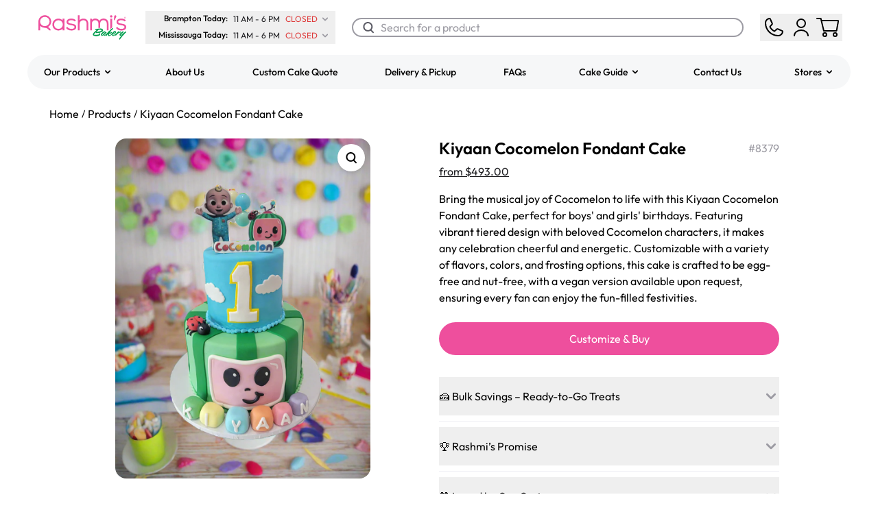

--- FILE ---
content_type: text/html
request_url: https://www.rashmisbakery.com/products/kiyaan-cocomelon-fondant-cake
body_size: 69571
content:
<!DOCTYPE html><html lang="en-ca"><head><meta charSet="utf-8"/><meta name="viewport" content="width=device-width,initial-scale=1"/><title>Kiyaan Cocomelon Fondant Cake | Rashmi&#x27;s Bakery</title><meta name="description" content="📍 Local Availability: Available in Mississauga, Brampton, and Toronto, perfect for Cocomelon-themed celebrations"/><meta name="application-name" content="Rashmi&#x27;s Bakery"/><meta property="og:title" content="Kiyaan Cocomelon Fondant Cake"/><meta property="og:description" content="📍 Local Availability: Available in Mississauga, Brampton, and Toronto, perfect for Cocomelon-themed celebrations"/><meta property="og:site_name" content="Rashmi&#x27;s Bakery"/><meta property="og:type" content="website"/><meta name="twitter:card" content="summary_large_image"/><meta name="twitter:site" content="@rashmisbakery"/><meta name="twitter:creator" content="@rashmisbakery"/><meta name="twitter:title" content="Kiyaan Cocomelon Fondant Cake"/><meta name="twitter:description" content="📍 Local Availability: Available in Mississauga, Brampton, and Toronto, perfect for Cocomelon-themed celebrations"/><meta name="theme-color" content="#FFFFFF"/><meta name="mobile-web-app-capable" content="yes"/><meta name="apple-mobile-web-app-capable" content="yes"/><meta name="apple-mobile-web-app-status-bar-style" content="default"/><meta name="apple-mobile-web-app-title" content="Rashmi&#x27;s Bakery"/><link rel="canonical" href="https://www.rashmisbakery.com/products/kiyaan-cocomelon-fondant-cake"/><meta name="og:url" content="https://www.rashmisbakery.com/products/kiyaan-cocomelon-fondant-cake"/><meta name="twitter:url" content="https://www.rashmisbakery.com/products/kiyaan-cocomelon-fondant-cake"/><meta name="robots" content="index, follow"/><meta name="twitter:image" content="https://api.rashmisbakery.com/product/image/7026108235829"/><meta name="twitter:image:alt" content="📍 Local Availability: Available in Mississauga, Brampton, and Toronto, perfect for Cocomelon-themed celebrations"/><meta property="og:image" content="https://api.rashmisbakery.com/product/image/7026108235829"/><meta name="keywords" content="birthday-cake,boys-birthday,brampton-bakery,cake-near-me,cocomelon-theme,custom-cake,eggless,fondant-cake,girls-birthday,mississauga-bakery,nut-free,tiered-cake,toronto-bakery,vaughan-bakery,vegan-option"/><script type="application/ld+json">{"@context":"https://schema.org","@type":"Product","name":"Kiyaan Cocomelon Fondant Cake","description":"Bring the musical joy of Cocomelon to life with this Kiyaan Cocomelon Fondant Cake, perfect for boys' and girls' birthdays. Featuring vibrant tiered design with beloved Cocomelon characters, it makes any celebration cheerful and energetic. Customizable with a variety of flavors, colors, and frosting options, this cake is crafted to be egg-free and nut-free, with a vegan version available upon request, ensuring every fan can enjoy the fun-filled festivities.","image":"https://cdn.shopify.com/s/files/1/1147/6896/files/KiyaanCocomelonFondantCake-main.png?v=1741741718","sku":"8379","brand":{"@type":"Brand","name":"Rashmi's Bakery"},"offers":{"@type":"Offer","price":493,"priceCurrency":"CAD","availability":"https://schema.org/InStock","url":"https://www.rashmisbakery.com/products/kiyaan-cocomelon-fondant-cake"}}</script><link rel="stylesheet" href="https://cdn.shopify.com/oxygen-v2/19087/23234/48202/2872970/build/_assets/main-JI564I3L.css"/><link rel="preconnect" href="https://cdn.shopify.com"/><link rel="preconnect" href="https://shop.app"/><link rel="manifest" href="/manifest.json"/><link rel="apple-touch-icon" type="image/png" href="/logo/png/logo-512x.png"/><link rel="apple-touch-icon-precomposed" type="image/png" href="/logo/png/logo-512x.png"/><link rel="shortcut icon" type="image/x-icon" href="/favicon.ico"/><link rel="icon" sizes="48x48" type="image/svg+xml" href="/logo/svg/logo-48x.svg"/><link rel="icon" sizes="72x72" type="image/svg+xml" href="/logo/svg/logo-72x.svg"/><link rel="icon" sizes="96x96" type="image/svg+xml" href="/logo/svg/logo-96x.svg"/><link rel="icon" sizes="128x128" type="image/svg+xml" href="/logo/svg/logo-128x.svg"/><link rel="icon" sizes="144x144" type="image/svg+xml" href="/logo/svg/logo-144x.svg"/><link rel="icon" sizes="152x152" type="image/svg+xml" href="/logo/svg/logo-152x.svg"/><link rel="icon" sizes="180x180" type="image/svg+xml" href="/logo/svg/logo-180x.svg"/><link rel="icon" sizes="192x192" type="image/svg+xml" href="/logo/svg/logo-192x.svg"/><link rel="icon" sizes="256x256" type="image/svg+xml" href="/logo/svg/logo-256x.svg"/><link rel="icon" sizes="384x384" type="image/svg+xml" href="/logo/svg/logo-384x.svg"/><link rel="icon" sizes="512x512" type="image/svg+xml" href="/logo/svg/logo-512x.svg"/><style>  /* Hide any element whose data-type attribute equals "away" */
  [data-type="away"] {
    display: none !important;
  }

  /* Hides any element that carries the class cc-n9u8u */
  .cc-n9u8u {
    display: none !important;   /* !important ensures it overrides inline styles */
  }</style><script nonce="1e968253cc6ab53fc635cb93da75c068">!(function(w,p,f,c){if(!window.crossOriginIsolated && !navigator.serviceWorker) return;c=w[p]=Object.assign(w[p]||{},{"debug":true});c[f]=(c[f]||[]).concat(["dataLayer.push","gtag"])})(window,'partytown','forward');/* Partytown 0.11.1 - MIT QwikDev */
const t={preserveBehavior:!1},e=e=>{if("string"==typeof e)return[e,t];const[n,r=t]=e;return[n,{...t,...r}]},n=Object.freeze((t=>{const e=new Set;let n=[];do{Object.getOwnPropertyNames(n).forEach((t=>{"function"==typeof n[t]&&e.add(t)}))}while((n=Object.getPrototypeOf(n))!==Object.prototype);return Array.from(e)})());!function(t,r,o,i,a,s,c,l,d,p,u=t,f){function h(){f||(f=1,"/"==(c=(s.lib||"/~partytown/")+(s.debug?"debug/":""))[0]&&(d=r.querySelectorAll('script[type="text/partytown"]'),i!=t?i.dispatchEvent(new CustomEvent("pt1",{detail:t})):(l=setTimeout(v,(null==s?void 0:s.fallbackTimeout)||1e4),r.addEventListener("pt0",w),a?y(1):o.serviceWorker?o.serviceWorker.register(c+(s.swPath||"partytown-sw.js"),{scope:c}).then((function(t){t.active?y():t.installing&&t.installing.addEventListener("statechange",(function(t){"activated"==t.target.state&&y()}))}),console.error):v())))}function y(e){p=r.createElement(e?"script":"iframe"),t._pttab=Date.now(),e||(p.style.display="block",p.style.width="0",p.style.height="0",p.style.border="0",p.style.visibility="hidden",p.setAttribute("aria-hidden",!0)),p.src=c+"partytown-"+(e?"atomics.js?v=0.11.1":"sandbox-sw.html?"+t._pttab),r.querySelector(s.sandboxParent||"body").appendChild(p)}function v(n,o){for(w(),i==t&&(s.forward||[]).map((function(n){const[r]=e(n);delete t[r.split(".")[0]]})),n=0;n<d.length;n++)(o=r.createElement("script")).innerHTML=d[n].innerHTML,o.nonce=s.nonce,r.head.appendChild(o);p&&p.parentNode.removeChild(p)}function w(){clearTimeout(l)}s=t.partytown||{},i==t&&(s.forward||[]).map((function(r){const[o,{preserveBehavior:i}]=e(r);u=t,o.split(".").map((function(e,r,o){var a;u=u[o[r]]=r+1<o.length?u[o[r]]||(a=o[r+1],n.includes(a)?[]:{}):(()=>{let e=null;if(i){const{methodOrProperty:n,thisObject:r}=((t,e)=>{let n=t;for(let t=0;t<e.length-1;t+=1)n=n[e[t]];return{thisObject:n,methodOrProperty:e.length>0?n[e[e.length-1]]:void 0}})(t,o);"function"==typeof n&&(e=(...t)=>n.apply(r,...t))}return function(){let n;return e&&(n=e(arguments)),(t._ptf=t._ptf||[]).push(o,arguments),n}})()}))})),"complete"==r.readyState?h():(t.addEventListener("DOMContentLoaded",h),t.addEventListener("load",h))}(window,document,navigator,top,window.crossOriginIsolated);document.currentScript.dataset.partytown="";</script><script type="text/partytown" src="https://www.googletagmanager.com/gtag/js?id=G-5YN3QYHM8"></script><script type="text/partytown">
								window.dataLayer = window.dataLayer || [];
								window.gtag = function gtag(){dataLayer.push(arguments);}

								gtag('js', new Date());
								gtag('config', 'G-5YN3QYHM8', { send_page_view: false });
								
							</script><script nitro-exclude="true" type="text/javascript" id="sa-dynamic-optimization" data-uuid="d083e2ee-d2f2-43b4-aa4d-a770e7790eea" src="[data-uri]"></script></head><body><div class="" style="position:fixed;top:0;left:0;height:2px;background:transparent;z-index:99999999999;width:100%"><div class="" style="height:100%;background:#EE4F9D;transition:all 500ms ease;width:0%"><div style="box-shadow:0 0 10px #EE4F9D, 0 0 10px #EE4F9D;width:5%;opacity:1;position:absolute;height:100%;transition:all 500ms ease;transform:rotate(3deg) translate(0px, -4px);left:-10rem"></div></div></div><section class="relative"><header class="sticky top-0 bg-white z-20  "><div class="max-md:hidden"><div class="flex flex-col items-center p-4 w-full"><div class="flex justify-between items-center container w-full"><a class="max-lg:hidden flex items-center mx-3" aria-label="Logo" data-discover="true" href="/" target="_self"><svg width="136" height="40" viewBox="0 0 136 40" fill="none" xmlns="http://www.w3.org/2000/svg"><path d="M123.624 25.8569C123.015 25.8569 121.371 27.0055 120.458 27.677C120.458 27.6022 120.778 27.2598 121.098 26.8707C121.25 26.6774 121.402 26.5133 121.402 26.335C121.402 26.0665 121.052 25.5145 120.718 25.5145C120.641 25.5145 120.565 25.5439 120.488 25.6189C119.181 26.9312 118.236 27.9609 117.14 29.0944C116.937 29.3001 116.706 29.5368 116.506 29.7913C115.784 30.231 114.78 30.764 113.488 31.2276C113.306 31.2873 112.971 31.3772 112.697 31.3772C112.225 31.3772 112.103 31.0634 112.103 30.8252C112.103 30.5559 112.271 30.1828 112.56 29.7503C112.895 30.093 113.351 30.2722 113.671 30.2722C114.813 30.2722 117.324 28.244 117.324 26.8115C117.324 26.6179 117.278 26.3639 116.731 25.8717C116.35 25.4542 115.924 25.141 115.604 25.141C115.026 25.141 114.098 25.6184 112.88 26.6918C111.889 27.5637 110.933 28.5506 110.642 29.6768C109.3 30.7499 108.458 31.3164 107.782 31.3164C107.052 31.3164 106.717 30.8099 106.717 30.1535C106.717 30.0044 106.732 29.8545 106.763 29.6906C107.523 29.5711 111.084 28.9145 111.084 27.5869C111.084 27.0356 110.34 26.3486 109.593 26.3486C108.847 26.3486 108.071 26.6769 107.37 27.1396C108.649 25.8564 110.385 24.2456 112.896 22.0979C112.956 22.0375 112.956 21.9777 112.956 21.9187C112.956 21.56 112.271 20.9634 112.058 20.9634C111.952 20.9634 111.86 20.993 111.8 21.0384C110.141 22.3058 108.36 23.7383 104.281 28.0199C103.922 28.3963 103.436 28.8881 102.996 29.3798C101.643 30.6578 100.293 31.3164 100.167 31.3164C100.075 31.3164 100.015 31.2567 100.015 31.1819C100.015 30.7198 102.009 28.6758 103.393 27.7365C103.409 27.7209 103.455 27.6908 103.455 27.6464C103.455 27.5126 102.83 27.0504 102.054 26.7364C101.552 26.2595 101.004 25.5727 100.35 25.5727C99.3595 25.5727 95.6309 28.3632 95.0526 29.9143C94.9919 30.0634 94.9766 30.213 94.9766 30.3315C94.9766 30.8686 95.1896 31.1673 95.4183 31.5855C95.7069 32.1074 96.0578 32.4507 96.5292 32.4507C97.0616 32.4507 97.7011 31.9575 98.8276 30.9585C98.8276 31.7788 99.3449 32.3463 99.9844 32.3463C100.444 32.3463 101.234 31.8852 101.977 31.3231C102.181 31.7835 102.786 32.4505 103.124 32.4505C103.307 32.4505 103.55 31.943 103.642 31.7941C104.083 31.093 104.525 30.3912 105.24 29.4963C105.149 29.7052 105.103 29.8987 105.103 30.0483C105.103 31.7785 105.819 32.569 106.945 32.569C108.289 32.569 109.667 31.6238 110.667 30.7343C111.021 31.4354 112.111 32.4942 112.667 32.4942C113.854 32.4942 115.05 31.8321 116.05 31.0582C116.145 31.5816 116.628 32.0775 116.807 32.0775C117.11 32.0775 117.369 31.5551 117.506 31.4053C119.272 29.5408 120.931 28.1087 121.828 27.6459C121.919 27.6012 121.981 27.5864 122.041 27.5864C122.391 27.5864 122.529 28.1835 122.802 28.1835C122.939 28.1835 124.218 27.3329 124.218 26.498C124.218 26.2005 124.005 25.8569 123.624 25.8569ZM115.741 26.7525C115.817 26.7076 115.954 26.6478 116.061 26.6478C116.167 26.6478 116.243 26.6925 116.243 26.812C116.243 27.2741 114.234 29.3781 113.366 29.3781C113.29 29.3781 113.123 29.3628 113.002 29.1845C113.702 28.3479 114.721 27.438 115.741 26.7525ZM109.624 27.1704C109.684 27.1704 109.775 27.1998 109.775 27.3042C109.775 27.7214 108.07 28.3637 107.234 28.5573C107.736 27.7967 108.573 27.1704 109.624 27.1704ZM96.6972 31.4366C96.636 31.4668 96.5902 31.4813 96.5446 31.4813C96.4685 31.4813 96.3315 31.3626 96.3315 31.2431C96.3315 30.8854 96.9251 30.2283 97.4268 29.7062C98.1277 28.9757 98.7815 28.4084 99.6796 27.7967C100.106 27.5133 100.685 27.1857 100.852 27.1857C101.004 27.1857 101.095 27.2741 101.095 27.3785C101.095 27.4086 101.079 27.4533 101.066 27.4834C100.989 27.6325 97.8232 30.8997 96.6972 31.4366Z" fill="#009E4E" class="transition-all"></path><path d="M124.292 31.0192C125.798 30.1542 127.153 28.9303 130.562 26.1862C130.639 26.1267 130.852 25.9919 131.019 25.9919C131.323 25.9919 131.994 26.3565 131.994 26.9529C131.994 27.1324 131.219 27.7441 130.519 28.4309C127.764 31.1308 125.374 33.8759 123.152 37.0233C123 37.2472 122.741 37.7696 122.604 37.7696C122.422 37.7696 121.795 37.5812 121.795 36.7305C121.795 35.8359 122.572 34.9253 123.256 34.1644C124.17 33.1353 124.916 32.1227 126.057 31.0192C126.103 30.9738 126.134 30.914 126.134 30.8854C126.134 30.8553 126.118 30.8397 126.103 30.8397C126.072 30.8397 126.027 30.8693 125.997 30.8997C124.064 32.4658 123.714 32.4658 123.5 32.4658C123.181 32.4658 122.922 32.3167 122.557 31.6309C122.42 31.3623 122.267 30.8851 122.267 30.6311C122.267 29.1095 124.353 27.6621 126.849 25.7083C126.894 25.6789 126.956 25.6636 127.031 25.6636C127.701 25.6636 128.432 26.5286 128.432 26.7525C128.432 26.7823 128.417 26.827 128.371 26.8416C126.819 28.0203 125.313 29.2433 123.988 30.6612C123.927 30.7363 123.896 30.8104 123.896 30.8693C123.896 30.9893 123.973 31.0789 124.11 31.0789C124.155 31.0789 124.215 31.0639 124.292 31.0192Z" fill="#009E4E" class="transition-all"></path><path d="M97.9337 25.3989C98.3409 24.7887 98.8136 21.5435 94.4695 21.5435C94.3793 21.5435 94.2874 21.5442 94.1929 21.5474C92.1907 21.6071 90.4696 21.8584 88.416 22.2445C86.6711 22.5719 86.3054 23.9955 86.4644 24.0807C86.48 24.0883 86.5052 24.0928 86.5376 24.0928C86.8414 24.0928 87.8382 23.7691 88.7391 23.6489L89.0854 23.6025L88.8197 23.8264C87.8007 24.6852 86.6034 25.8154 85.561 26.808C85.4106 26.9502 85.2368 27.0963 85.0721 27.2679C80.2897 32.2241 86.7565 32.7334 88.246 32.7334C89.2498 32.7334 90.3132 32.5813 91.4971 32.2675C93.281 31.7931 94.1481 31.0113 94.1481 29.8777C94.1481 29.2361 93.9753 28.2882 93.4905 27.7243L93.4064 27.6261L93.5233 27.5691C93.5381 27.5614 93.5391 27.5607 93.7252 27.5135C94.1189 27.4138 95.0417 27.1798 95.5471 26.982C96.5538 26.5799 97.5821 25.926 97.9337 25.3989ZM91.2611 30.3586C90.06 30.6908 88.6794 30.8745 87.3746 30.8745C86.3903 30.8745 85.0809 30.8019 85.0809 30.1756C85.0809 29.7002 86.0574 28.7495 87.237 27.6461C87.4232 27.4728 87.5947 27.3131 87.7377 27.1751L87.9611 26.9603L87.912 27.2627C87.8725 27.5101 87.8546 27.8278 87.8546 28.3274C87.8546 28.3412 87.8566 28.3496 87.8576 28.3546C87.8584 28.3538 87.8599 28.3538 87.8616 28.3538C87.8659 28.3538 87.8735 28.3546 87.8823 28.3546C87.9243 28.3546 87.9568 28.3546 88.0029 28.3432C88.0238 28.3395 88.0485 28.3351 88.0873 28.3274C89.138 28.1287 90.1814 28.0272 91.1898 28.0272C92.5969 28.0272 93.3102 28.32 93.3102 28.8962C93.3099 29.8076 91.8205 30.2082 91.2611 30.3586ZM88.6854 26.5236L88.4089 26.5367L89.2473 25.7519C89.5417 25.4712 91.6175 23.4068 91.6175 23.4068C92.531 23.3653 93.2127 23.3643 93.9627 23.3643C93.9909 23.3643 94.0194 23.3643 94.0479 23.3643C95.3474 23.3643 96.0665 23.5196 96.0665 24.2167C96.0662 25.4433 90.9722 26.4189 88.6854 26.5236Z" fill="#009E4E" class="transition-all"></path><path d="M39.3718 9.87153C37.9075 8.14869 35.6721 7.17236 33.1495 7.17236C28.1747 7.17236 24.4224 10.878 24.4224 15.7915C24.4224 20.7417 28.1747 24.4755 33.1495 24.4755C35.6154 24.4755 37.8038 23.4992 39.3718 21.7144V24.2168H41.877V7.36615H39.3718V9.87153ZM33.1495 22.0518C29.545 22.0518 26.9283 19.4191 26.9283 15.7917C26.9283 12.1836 29.5453 9.56369 33.1495 9.56369C37.5212 9.56369 39.5121 12.8005 39.5121 15.808C39.5121 18.815 37.5212 22.0518 33.1495 22.0518Z" fill="#EE4F9D" class="transition-all"></path><path d="M52.4198 14.5204L51.837 14.4226C49.9071 14.0891 47.5067 13.6749 47.453 11.9609C47.4366 11.4492 47.615 10.9997 47.9829 10.6264C48.7017 9.89965 50.1282 9.46617 51.798 9.46617L51.9254 9.46715C53.7057 9.46715 55.2012 9.73401 56.7146 11.0401L57.0375 11.3193L58.6262 9.65896L58.302 9.361C56.6768 7.86577 54.5336 7.10742 51.9289 7.10742H51.8113C49.4613 7.10742 47.4326 7.78209 46.2449 8.95788C45.4153 9.78017 45.0012 10.8076 45.0136 12.0118C45.0508 15.6493 48.5957 16.2279 51.7234 16.7389C54.6482 17.1993 56.7144 17.6639 56.663 19.4623C56.5698 21.8284 53.3887 22.0846 52.0244 22.0846C49.6363 22.0846 47.5391 21.1387 46.4169 19.5543L46.1305 19.1515L44.2832 20.761L44.491 21.0757C45.9066 23.2044 48.7108 24.4757 51.9921 24.4757C53.6347 24.4757 59.0072 24.1232 59.1347 19.5956C59.3094 15.6539 55.3272 14.9983 52.4198 14.5204Z" fill="#EE4F9D" class="transition-all"></path><path d="M69.4517 7.14028C67.2306 7.17287 65.3263 7.97516 64.0285 9.41435V2.22852H61.5894V24.217H64.0945V15.0158C64.0945 11.838 66.3494 9.53136 69.4582 9.53136C73.4279 9.53136 74.2615 12.3024 74.2615 14.628V24.2173H76.7337V14.628C76.734 9.93918 74.0127 7.14028 69.4517 7.14028Z" fill="#EE4F9D" class="transition-all"></path><path d="M110.157 2.22852C109.288 2.22852 108.41 2.8116 108.41 3.92444C108.41 5.03951 109.288 5.62234 110.157 5.62234C111.025 5.62234 111.905 5.03951 111.905 3.92444C111.905 2.81184 111.025 2.22852 110.157 2.22852Z" fill="#EE4F9D" class="transition-all"></path><path d="M125.274 14.5204L124.691 14.4226C122.761 14.0891 120.359 13.6749 120.306 11.9609C120.289 11.4492 120.469 10.9997 120.836 10.6264C121.555 9.89965 122.981 9.46617 124.651 9.46617L124.779 9.46715C126.558 9.46715 128.054 9.73401 129.567 11.0401L129.891 11.3193L131.479 9.65896L131.155 9.361C129.53 7.86577 127.386 7.10742 124.783 7.10742H124.665C122.315 7.10742 120.286 7.78209 119.099 8.95788C118.269 9.78017 117.855 10.8076 117.866 12.0118C117.904 15.6493 121.448 16.2279 124.577 16.7389C127.502 17.1993 129.568 17.6639 129.516 19.4623C129.423 21.8284 126.241 22.0846 124.878 22.0846C122.489 22.0846 120.393 21.1387 119.269 19.5543L118.984 19.1515L117.136 20.761L117.345 21.0757C118.761 23.2044 121.565 24.4757 124.845 24.4757C126.488 24.4757 131.861 24.1232 131.988 19.5956C132.163 15.6539 128.181 14.9983 125.274 14.5204Z" fill="#EE4F9D" class="transition-all"></path><path d="M22.6731 11.3701C22.6731 6.32572 18.4861 2.22168 13.3392 2.22168C8.19315 2.22168 4.00586 6.32572 4.00586 11.3701V24.2171H6.46267V17.5485C8.16973 19.3735 10.6207 20.5182 13.3392 20.5182C16.0157 20.5182 18.3372 22.0253 19.4741 24.2169H22.1415C21.3907 22.1349 19.8912 20.3977 17.962 19.3157C20.7744 17.7376 22.6731 14.7668 22.6731 11.3701ZM13.3392 18.111C9.54811 18.111 6.46267 15.0865 6.46267 11.3698C6.46267 7.65259 9.54811 4.62906 13.3392 4.62906C17.1316 4.62906 20.2171 7.65259 20.2171 11.3698C20.2168 15.0865 17.1314 18.111 13.3392 18.111Z" fill="#EE4F9D" class="transition-all"></path><path d="M114.262 9.37628C114.454 9.49453 114.724 9.50119 114.926 9.39085C115.018 9.33926 115.094 9.25631 115.147 9.14893L115.163 9.1277C115.788 7.93907 117.53 4.45859 117.597 4.20309L117.613 4.14187C117.765 3.50917 117.513 2.86487 116.987 2.53951C116.734 2.38226 116.434 2.2998 116.119 2.2998C115.831 2.2998 115.553 2.36917 115.314 2.50149C114.888 2.73847 114.617 3.18578 114.588 3.6995C114.581 3.82194 114.415 5.252 114.181 7.25749L114.127 7.7243C114.078 8.14618 114.033 8.52733 114.003 8.78777L114.009 8.80505L114.007 8.81567C113.98 9.04302 114.08 9.26298 114.262 9.37628Z" fill="#EE4F9D" class="transition-all"></path><path d="M111.281 20.3663C111.311 20.3443 111.345 20.3271 111.377 20.3073V7.30225H108.872V22.3281C109.786 21.5256 110.535 20.9368 111.281 20.3663Z" fill="#EE4F9D" class="transition-all"></path><path d="M98.8582 7.04346C96.2939 7.04346 94.0232 8.3017 92.8397 10.3499C91.7293 8.24369 89.5422 7.04346 86.7802 7.04346C84.7857 7.04346 83.0709 7.76083 81.8945 9.0761L81.8728 7.3661H79.4722V24.217H81.9771V14.3041C81.9771 11.4371 83.9385 9.43454 86.7467 9.43454C89.5747 9.43454 91.5497 11.4368 91.5497 14.3041V20.898C92.3577 20.8039 93.18 20.7385 94.0546 20.7086V14.3041C94.0546 11.4176 96.0299 9.40195 98.858 9.40195C101.666 9.40195 103.628 11.3783 103.628 14.2066V24.2172H106.133V14.2066C106.134 9.98899 103.142 7.04346 98.8582 7.04346Z" fill="#EE4F9D" class="transition-all"></path><path d="M130.655 6.04041C130.616 6.10484 130.558 6.15372 130.482 6.18853L130.752 6.59437H130.421L130.189 6.24481H130.176H129.969V6.59437H129.639V5.38574H130.176C130.343 5.38574 130.475 5.42401 130.571 5.50226C130.666 5.58002 130.713 5.6842 130.713 5.81528C130.714 5.90193 130.694 5.97771 130.655 6.04041ZM130.154 6.00166C130.229 6.00166 130.286 5.98586 130.328 5.95426C130.369 5.92143 130.389 5.87576 130.389 5.81503C130.389 5.75455 130.369 5.7074 130.328 5.67531C130.286 5.64198 130.228 5.62544 130.154 5.62544H129.967V6.0019H130.154V6.00166Z" fill="#EE4F9D" class="transition-all"></path><path d="M130.195 7.26017C129.481 7.26017 128.899 6.68992 128.899 5.98983C128.899 5.28875 129.481 4.71875 130.195 4.71875C130.911 4.71875 131.493 5.289 131.493 5.98983C131.493 6.69017 130.911 7.26017 130.195 7.26017ZM130.195 4.97869C129.627 4.97869 129.164 5.43168 129.164 5.98983C129.164 6.54724 129.627 7.00023 130.195 7.00023C130.765 7.00023 131.228 6.54724 131.228 5.98983C131.228 5.43168 130.765 4.97869 130.195 4.97869Z" fill="#EE4F9D" class="transition-all"></path></svg></a><div class="max-lg:hidden flex flex-col justify-center items-center mx-3"><div class="flex flex-col w-full"><button type="button" class="flex justify-start items-center py-0.5 px-2 w-fit " aria-label="Brampton Today"><div class="flex justify-center w-auto"><p class="text-end text-header-12 mr-2 min-w-28">Brampton Today<!-- -->:</p><div class="flex items-center w-fit"><p class="text-start text-body-12 text-red mr-1 w-fit"><span class="text-black mr-2">11 AM<!-- --> - <!-- -->6 PM</span>CLOSED</p><svg width="14" height="14" viewBox="0 0 17 16" fill="none" xmlns="http://www.w3.org/2000/svg" preserveAspectRatio="xMidYMid meet" class=" transition-all text-grey"><path fill-rule="evenodd" clip-rule="evenodd" d="M3.79289 5.29289C4.18342 4.90237 4.81658 4.90237 5.20711 5.29289L8.5 8.58579L11.7929 5.29289C12.1834 4.90237 12.8166 4.90237 13.2071 5.29289C13.5976 5.68342 13.5976 6.31658 13.2071 6.70711L9.20711 10.7071C8.81658 11.0976 8.18342 11.0976 7.79289 10.7071L3.79289 6.70711C3.40237 6.31658 3.40237 5.68342 3.79289 5.29289Z" fill="#9C9BA3"></path></svg></div></div></button></div><div class="flex flex-col w-full"><button type="button" class="flex justify-start items-center py-0.5 px-2 w-fit " aria-label="Mississauga Today"><div class="flex justify-center w-auto"><p class="text-end text-header-12 mr-2 min-w-28">Mississauga Today<!-- -->:</p><div class="flex items-center w-fit"><p class="text-start text-body-12 text-red mr-1 w-fit"><span class="text-black mr-2">11 AM<!-- --> - <!-- -->6 PM</span>CLOSED</p><svg width="14" height="14" viewBox="0 0 17 16" fill="none" xmlns="http://www.w3.org/2000/svg" preserveAspectRatio="xMidYMid meet" class=" transition-all text-grey"><path fill-rule="evenodd" clip-rule="evenodd" d="M3.79289 5.29289C4.18342 4.90237 4.81658 4.90237 5.20711 5.29289L8.5 8.58579L11.7929 5.29289C12.1834 4.90237 12.8166 4.90237 13.2071 5.29289C13.5976 5.68342 13.5976 6.31658 13.2071 6.70711L9.20711 10.7071C8.81658 11.0976 8.18342 11.0976 7.79289 10.7071L3.79289 6.70711C3.40237 6.31658 3.40237 5.68342 3.79289 5.29289Z" fill="#9C9BA3"></path></svg></div></div></button></div></div><div class="lg:hidden flex items-center w-full"><a class="flex items-center mx-3" aria-label="Logo" data-discover="true" href="/" target="_self"><svg width="136" height="40" viewBox="0 0 136 40" fill="none" xmlns="http://www.w3.org/2000/svg"><path d="M123.624 25.8569C123.015 25.8569 121.371 27.0055 120.458 27.677C120.458 27.6022 120.778 27.2598 121.098 26.8707C121.25 26.6774 121.402 26.5133 121.402 26.335C121.402 26.0665 121.052 25.5145 120.718 25.5145C120.641 25.5145 120.565 25.5439 120.488 25.6189C119.181 26.9312 118.236 27.9609 117.14 29.0944C116.937 29.3001 116.706 29.5368 116.506 29.7913C115.784 30.231 114.78 30.764 113.488 31.2276C113.306 31.2873 112.971 31.3772 112.697 31.3772C112.225 31.3772 112.103 31.0634 112.103 30.8252C112.103 30.5559 112.271 30.1828 112.56 29.7503C112.895 30.093 113.351 30.2722 113.671 30.2722C114.813 30.2722 117.324 28.244 117.324 26.8115C117.324 26.6179 117.278 26.3639 116.731 25.8717C116.35 25.4542 115.924 25.141 115.604 25.141C115.026 25.141 114.098 25.6184 112.88 26.6918C111.889 27.5637 110.933 28.5506 110.642 29.6768C109.3 30.7499 108.458 31.3164 107.782 31.3164C107.052 31.3164 106.717 30.8099 106.717 30.1535C106.717 30.0044 106.732 29.8545 106.763 29.6906C107.523 29.5711 111.084 28.9145 111.084 27.5869C111.084 27.0356 110.34 26.3486 109.593 26.3486C108.847 26.3486 108.071 26.6769 107.37 27.1396C108.649 25.8564 110.385 24.2456 112.896 22.0979C112.956 22.0375 112.956 21.9777 112.956 21.9187C112.956 21.56 112.271 20.9634 112.058 20.9634C111.952 20.9634 111.86 20.993 111.8 21.0384C110.141 22.3058 108.36 23.7383 104.281 28.0199C103.922 28.3963 103.436 28.8881 102.996 29.3798C101.643 30.6578 100.293 31.3164 100.167 31.3164C100.075 31.3164 100.015 31.2567 100.015 31.1819C100.015 30.7198 102.009 28.6758 103.393 27.7365C103.409 27.7209 103.455 27.6908 103.455 27.6464C103.455 27.5126 102.83 27.0504 102.054 26.7364C101.552 26.2595 101.004 25.5727 100.35 25.5727C99.3595 25.5727 95.6309 28.3632 95.0526 29.9143C94.9919 30.0634 94.9766 30.213 94.9766 30.3315C94.9766 30.8686 95.1896 31.1673 95.4183 31.5855C95.7069 32.1074 96.0578 32.4507 96.5292 32.4507C97.0616 32.4507 97.7011 31.9575 98.8276 30.9585C98.8276 31.7788 99.3449 32.3463 99.9844 32.3463C100.444 32.3463 101.234 31.8852 101.977 31.3231C102.181 31.7835 102.786 32.4505 103.124 32.4505C103.307 32.4505 103.55 31.943 103.642 31.7941C104.083 31.093 104.525 30.3912 105.24 29.4963C105.149 29.7052 105.103 29.8987 105.103 30.0483C105.103 31.7785 105.819 32.569 106.945 32.569C108.289 32.569 109.667 31.6238 110.667 30.7343C111.021 31.4354 112.111 32.4942 112.667 32.4942C113.854 32.4942 115.05 31.8321 116.05 31.0582C116.145 31.5816 116.628 32.0775 116.807 32.0775C117.11 32.0775 117.369 31.5551 117.506 31.4053C119.272 29.5408 120.931 28.1087 121.828 27.6459C121.919 27.6012 121.981 27.5864 122.041 27.5864C122.391 27.5864 122.529 28.1835 122.802 28.1835C122.939 28.1835 124.218 27.3329 124.218 26.498C124.218 26.2005 124.005 25.8569 123.624 25.8569ZM115.741 26.7525C115.817 26.7076 115.954 26.6478 116.061 26.6478C116.167 26.6478 116.243 26.6925 116.243 26.812C116.243 27.2741 114.234 29.3781 113.366 29.3781C113.29 29.3781 113.123 29.3628 113.002 29.1845C113.702 28.3479 114.721 27.438 115.741 26.7525ZM109.624 27.1704C109.684 27.1704 109.775 27.1998 109.775 27.3042C109.775 27.7214 108.07 28.3637 107.234 28.5573C107.736 27.7967 108.573 27.1704 109.624 27.1704ZM96.6972 31.4366C96.636 31.4668 96.5902 31.4813 96.5446 31.4813C96.4685 31.4813 96.3315 31.3626 96.3315 31.2431C96.3315 30.8854 96.9251 30.2283 97.4268 29.7062C98.1277 28.9757 98.7815 28.4084 99.6796 27.7967C100.106 27.5133 100.685 27.1857 100.852 27.1857C101.004 27.1857 101.095 27.2741 101.095 27.3785C101.095 27.4086 101.079 27.4533 101.066 27.4834C100.989 27.6325 97.8232 30.8997 96.6972 31.4366Z" fill="#009E4E" class="transition-all"></path><path d="M124.292 31.0192C125.798 30.1542 127.153 28.9303 130.562 26.1862C130.639 26.1267 130.852 25.9919 131.019 25.9919C131.323 25.9919 131.994 26.3565 131.994 26.9529C131.994 27.1324 131.219 27.7441 130.519 28.4309C127.764 31.1308 125.374 33.8759 123.152 37.0233C123 37.2472 122.741 37.7696 122.604 37.7696C122.422 37.7696 121.795 37.5812 121.795 36.7305C121.795 35.8359 122.572 34.9253 123.256 34.1644C124.17 33.1353 124.916 32.1227 126.057 31.0192C126.103 30.9738 126.134 30.914 126.134 30.8854C126.134 30.8553 126.118 30.8397 126.103 30.8397C126.072 30.8397 126.027 30.8693 125.997 30.8997C124.064 32.4658 123.714 32.4658 123.5 32.4658C123.181 32.4658 122.922 32.3167 122.557 31.6309C122.42 31.3623 122.267 30.8851 122.267 30.6311C122.267 29.1095 124.353 27.6621 126.849 25.7083C126.894 25.6789 126.956 25.6636 127.031 25.6636C127.701 25.6636 128.432 26.5286 128.432 26.7525C128.432 26.7823 128.417 26.827 128.371 26.8416C126.819 28.0203 125.313 29.2433 123.988 30.6612C123.927 30.7363 123.896 30.8104 123.896 30.8693C123.896 30.9893 123.973 31.0789 124.11 31.0789C124.155 31.0789 124.215 31.0639 124.292 31.0192Z" fill="#009E4E" class="transition-all"></path><path d="M97.9337 25.3989C98.3409 24.7887 98.8136 21.5435 94.4695 21.5435C94.3793 21.5435 94.2874 21.5442 94.1929 21.5474C92.1907 21.6071 90.4696 21.8584 88.416 22.2445C86.6711 22.5719 86.3054 23.9955 86.4644 24.0807C86.48 24.0883 86.5052 24.0928 86.5376 24.0928C86.8414 24.0928 87.8382 23.7691 88.7391 23.6489L89.0854 23.6025L88.8197 23.8264C87.8007 24.6852 86.6034 25.8154 85.561 26.808C85.4106 26.9502 85.2368 27.0963 85.0721 27.2679C80.2897 32.2241 86.7565 32.7334 88.246 32.7334C89.2498 32.7334 90.3132 32.5813 91.4971 32.2675C93.281 31.7931 94.1481 31.0113 94.1481 29.8777C94.1481 29.2361 93.9753 28.2882 93.4905 27.7243L93.4064 27.6261L93.5233 27.5691C93.5381 27.5614 93.5391 27.5607 93.7252 27.5135C94.1189 27.4138 95.0417 27.1798 95.5471 26.982C96.5538 26.5799 97.5821 25.926 97.9337 25.3989ZM91.2611 30.3586C90.06 30.6908 88.6794 30.8745 87.3746 30.8745C86.3903 30.8745 85.0809 30.8019 85.0809 30.1756C85.0809 29.7002 86.0574 28.7495 87.237 27.6461C87.4232 27.4728 87.5947 27.3131 87.7377 27.1751L87.9611 26.9603L87.912 27.2627C87.8725 27.5101 87.8546 27.8278 87.8546 28.3274C87.8546 28.3412 87.8566 28.3496 87.8576 28.3546C87.8584 28.3538 87.8599 28.3538 87.8616 28.3538C87.8659 28.3538 87.8735 28.3546 87.8823 28.3546C87.9243 28.3546 87.9568 28.3546 88.0029 28.3432C88.0238 28.3395 88.0485 28.3351 88.0873 28.3274C89.138 28.1287 90.1814 28.0272 91.1898 28.0272C92.5969 28.0272 93.3102 28.32 93.3102 28.8962C93.3099 29.8076 91.8205 30.2082 91.2611 30.3586ZM88.6854 26.5236L88.4089 26.5367L89.2473 25.7519C89.5417 25.4712 91.6175 23.4068 91.6175 23.4068C92.531 23.3653 93.2127 23.3643 93.9627 23.3643C93.9909 23.3643 94.0194 23.3643 94.0479 23.3643C95.3474 23.3643 96.0665 23.5196 96.0665 24.2167C96.0662 25.4433 90.9722 26.4189 88.6854 26.5236Z" fill="#009E4E" class="transition-all"></path><path d="M39.3718 9.87153C37.9075 8.14869 35.6721 7.17236 33.1495 7.17236C28.1747 7.17236 24.4224 10.878 24.4224 15.7915C24.4224 20.7417 28.1747 24.4755 33.1495 24.4755C35.6154 24.4755 37.8038 23.4992 39.3718 21.7144V24.2168H41.877V7.36615H39.3718V9.87153ZM33.1495 22.0518C29.545 22.0518 26.9283 19.4191 26.9283 15.7917C26.9283 12.1836 29.5453 9.56369 33.1495 9.56369C37.5212 9.56369 39.5121 12.8005 39.5121 15.808C39.5121 18.815 37.5212 22.0518 33.1495 22.0518Z" fill="#EE4F9D" class="transition-all"></path><path d="M52.4198 14.5204L51.837 14.4226C49.9071 14.0891 47.5067 13.6749 47.453 11.9609C47.4366 11.4492 47.615 10.9997 47.9829 10.6264C48.7017 9.89965 50.1282 9.46617 51.798 9.46617L51.9254 9.46715C53.7057 9.46715 55.2012 9.73401 56.7146 11.0401L57.0375 11.3193L58.6262 9.65896L58.302 9.361C56.6768 7.86577 54.5336 7.10742 51.9289 7.10742H51.8113C49.4613 7.10742 47.4326 7.78209 46.2449 8.95788C45.4153 9.78017 45.0012 10.8076 45.0136 12.0118C45.0508 15.6493 48.5957 16.2279 51.7234 16.7389C54.6482 17.1993 56.7144 17.6639 56.663 19.4623C56.5698 21.8284 53.3887 22.0846 52.0244 22.0846C49.6363 22.0846 47.5391 21.1387 46.4169 19.5543L46.1305 19.1515L44.2832 20.761L44.491 21.0757C45.9066 23.2044 48.7108 24.4757 51.9921 24.4757C53.6347 24.4757 59.0072 24.1232 59.1347 19.5956C59.3094 15.6539 55.3272 14.9983 52.4198 14.5204Z" fill="#EE4F9D" class="transition-all"></path><path d="M69.4517 7.14028C67.2306 7.17287 65.3263 7.97516 64.0285 9.41435V2.22852H61.5894V24.217H64.0945V15.0158C64.0945 11.838 66.3494 9.53136 69.4582 9.53136C73.4279 9.53136 74.2615 12.3024 74.2615 14.628V24.2173H76.7337V14.628C76.734 9.93918 74.0127 7.14028 69.4517 7.14028Z" fill="#EE4F9D" class="transition-all"></path><path d="M110.157 2.22852C109.288 2.22852 108.41 2.8116 108.41 3.92444C108.41 5.03951 109.288 5.62234 110.157 5.62234C111.025 5.62234 111.905 5.03951 111.905 3.92444C111.905 2.81184 111.025 2.22852 110.157 2.22852Z" fill="#EE4F9D" class="transition-all"></path><path d="M125.274 14.5204L124.691 14.4226C122.761 14.0891 120.359 13.6749 120.306 11.9609C120.289 11.4492 120.469 10.9997 120.836 10.6264C121.555 9.89965 122.981 9.46617 124.651 9.46617L124.779 9.46715C126.558 9.46715 128.054 9.73401 129.567 11.0401L129.891 11.3193L131.479 9.65896L131.155 9.361C129.53 7.86577 127.386 7.10742 124.783 7.10742H124.665C122.315 7.10742 120.286 7.78209 119.099 8.95788C118.269 9.78017 117.855 10.8076 117.866 12.0118C117.904 15.6493 121.448 16.2279 124.577 16.7389C127.502 17.1993 129.568 17.6639 129.516 19.4623C129.423 21.8284 126.241 22.0846 124.878 22.0846C122.489 22.0846 120.393 21.1387 119.269 19.5543L118.984 19.1515L117.136 20.761L117.345 21.0757C118.761 23.2044 121.565 24.4757 124.845 24.4757C126.488 24.4757 131.861 24.1232 131.988 19.5956C132.163 15.6539 128.181 14.9983 125.274 14.5204Z" fill="#EE4F9D" class="transition-all"></path><path d="M22.6731 11.3701C22.6731 6.32572 18.4861 2.22168 13.3392 2.22168C8.19315 2.22168 4.00586 6.32572 4.00586 11.3701V24.2171H6.46267V17.5485C8.16973 19.3735 10.6207 20.5182 13.3392 20.5182C16.0157 20.5182 18.3372 22.0253 19.4741 24.2169H22.1415C21.3907 22.1349 19.8912 20.3977 17.962 19.3157C20.7744 17.7376 22.6731 14.7668 22.6731 11.3701ZM13.3392 18.111C9.54811 18.111 6.46267 15.0865 6.46267 11.3698C6.46267 7.65259 9.54811 4.62906 13.3392 4.62906C17.1316 4.62906 20.2171 7.65259 20.2171 11.3698C20.2168 15.0865 17.1314 18.111 13.3392 18.111Z" fill="#EE4F9D" class="transition-all"></path><path d="M114.262 9.37628C114.454 9.49453 114.724 9.50119 114.926 9.39085C115.018 9.33926 115.094 9.25631 115.147 9.14893L115.163 9.1277C115.788 7.93907 117.53 4.45859 117.597 4.20309L117.613 4.14187C117.765 3.50917 117.513 2.86487 116.987 2.53951C116.734 2.38226 116.434 2.2998 116.119 2.2998C115.831 2.2998 115.553 2.36917 115.314 2.50149C114.888 2.73847 114.617 3.18578 114.588 3.6995C114.581 3.82194 114.415 5.252 114.181 7.25749L114.127 7.7243C114.078 8.14618 114.033 8.52733 114.003 8.78777L114.009 8.80505L114.007 8.81567C113.98 9.04302 114.08 9.26298 114.262 9.37628Z" fill="#EE4F9D" class="transition-all"></path><path d="M111.281 20.3663C111.311 20.3443 111.345 20.3271 111.377 20.3073V7.30225H108.872V22.3281C109.786 21.5256 110.535 20.9368 111.281 20.3663Z" fill="#EE4F9D" class="transition-all"></path><path d="M98.8582 7.04346C96.2939 7.04346 94.0232 8.3017 92.8397 10.3499C91.7293 8.24369 89.5422 7.04346 86.7802 7.04346C84.7857 7.04346 83.0709 7.76083 81.8945 9.0761L81.8728 7.3661H79.4722V24.217H81.9771V14.3041C81.9771 11.4371 83.9385 9.43454 86.7467 9.43454C89.5747 9.43454 91.5497 11.4368 91.5497 14.3041V20.898C92.3577 20.8039 93.18 20.7385 94.0546 20.7086V14.3041C94.0546 11.4176 96.0299 9.40195 98.858 9.40195C101.666 9.40195 103.628 11.3783 103.628 14.2066V24.2172H106.133V14.2066C106.134 9.98899 103.142 7.04346 98.8582 7.04346Z" fill="#EE4F9D" class="transition-all"></path><path d="M130.655 6.04041C130.616 6.10484 130.558 6.15372 130.482 6.18853L130.752 6.59437H130.421L130.189 6.24481H130.176H129.969V6.59437H129.639V5.38574H130.176C130.343 5.38574 130.475 5.42401 130.571 5.50226C130.666 5.58002 130.713 5.6842 130.713 5.81528C130.714 5.90193 130.694 5.97771 130.655 6.04041ZM130.154 6.00166C130.229 6.00166 130.286 5.98586 130.328 5.95426C130.369 5.92143 130.389 5.87576 130.389 5.81503C130.389 5.75455 130.369 5.7074 130.328 5.67531C130.286 5.64198 130.228 5.62544 130.154 5.62544H129.967V6.0019H130.154V6.00166Z" fill="#EE4F9D" class="transition-all"></path><path d="M130.195 7.26017C129.481 7.26017 128.899 6.68992 128.899 5.98983C128.899 5.28875 129.481 4.71875 130.195 4.71875C130.911 4.71875 131.493 5.289 131.493 5.98983C131.493 6.69017 130.911 7.26017 130.195 7.26017ZM130.195 4.97869C129.627 4.97869 129.164 5.43168 129.164 5.98983C129.164 6.54724 129.627 7.00023 130.195 7.00023C130.765 7.00023 131.228 6.54724 131.228 5.98983C131.228 5.43168 130.765 4.97869 130.195 4.97869Z" fill="#EE4F9D" class="transition-all"></path></svg></a><div class="flex flex-col justify-center items-center mx-3"><div class="flex flex-col w-full"><button type="button" class="flex justify-start items-center py-0.5 px-2 w-fit " aria-label="Brampton Today"><div class="flex justify-center w-auto"><p class="text-end text-header-12 mr-2 min-w-28">Brampton Today<!-- -->:</p><div class="flex items-center w-fit"><p class="text-start text-body-12 text-red mr-1 w-fit"><span class="text-black mr-2">11 AM<!-- --> - <!-- -->6 PM</span>CLOSED</p><svg width="14" height="14" viewBox="0 0 17 16" fill="none" xmlns="http://www.w3.org/2000/svg" preserveAspectRatio="xMidYMid meet" class=" transition-all text-grey"><path fill-rule="evenodd" clip-rule="evenodd" d="M3.79289 5.29289C4.18342 4.90237 4.81658 4.90237 5.20711 5.29289L8.5 8.58579L11.7929 5.29289C12.1834 4.90237 12.8166 4.90237 13.2071 5.29289C13.5976 5.68342 13.5976 6.31658 13.2071 6.70711L9.20711 10.7071C8.81658 11.0976 8.18342 11.0976 7.79289 10.7071L3.79289 6.70711C3.40237 6.31658 3.40237 5.68342 3.79289 5.29289Z" fill="#9C9BA3"></path></svg></div></div></button></div><div class="flex flex-col w-full"><button type="button" class="flex justify-start items-center py-0.5 px-2 w-fit " aria-label="Mississauga Today"><div class="flex justify-center w-auto"><p class="text-end text-header-12 mr-2 min-w-28">Mississauga Today<!-- -->:</p><div class="flex items-center w-fit"><p class="text-start text-body-12 text-red mr-1 w-fit"><span class="text-black mr-2">11 AM<!-- --> - <!-- -->6 PM</span>CLOSED</p><svg width="14" height="14" viewBox="0 0 17 16" fill="none" xmlns="http://www.w3.org/2000/svg" preserveAspectRatio="xMidYMid meet" class=" transition-all text-grey"><path fill-rule="evenodd" clip-rule="evenodd" d="M3.79289 5.29289C4.18342 4.90237 4.81658 4.90237 5.20711 5.29289L8.5 8.58579L11.7929 5.29289C12.1834 4.90237 12.8166 4.90237 13.2071 5.29289C13.5976 5.68342 13.5976 6.31658 13.2071 6.70711L9.20711 10.7071C8.81658 11.0976 8.18342 11.0976 7.79289 10.7071L3.79289 6.70711C3.40237 6.31658 3.40237 5.68342 3.79289 5.29289Z" fill="#9C9BA3"></path></svg></div></div></button></div></div></div><div class="max-lg:hidden flex-grow justify-center items-center mx-3"><div class="relative flex w-full items-center"><svg width="24" height="24" viewBox="0 0 24 24" fill="none" xmlns="http://www.w3.org/2000/svg" preserveAspectRatio="xMidYMid meet" class="absolute left-3"><path fill-rule="evenodd" clip-rule="evenodd" d="M16.3046 10.9524C16.3046 13.6875 14.0874 15.9047 11.3523 15.9047C8.61716 15.9047 6.3999 13.6875 6.3999 10.9524C6.3999 8.21725 8.61716 6 11.3523 6C14.0874 6 16.3046 8.21725 16.3046 10.9524ZM15.0997 16.8093C14.0183 17.5027 12.7322 17.9047 11.3523 17.9047C7.51259 17.9047 4.3999 14.7921 4.3999 10.9524C4.3999 7.11268 7.51259 4 11.3523 4C15.192 4 18.3046 7.11268 18.3046 10.9524C18.3046 12.6893 17.6677 14.2774 16.6147 15.4959L19.7072 18.5884C20.0977 18.9789 20.0977 19.6121 19.7072 20.0026C19.3167 20.3932 18.6835 20.3932 18.293 20.0026L15.0997 16.8093Z" fill="#595963" class="transition-all"></path></svg><input name="search" type="text" placeholder="Search for a product" class="pl-10 border-grey rounded-3xl placeholder-grey text-body-16 border-2 focus:border-pink hover:border-pink transition-all w-full undefined" value=""/></div></div><div class="flex gap-2 justify-center items-center mx-3"><button type="button" aria-label="Phone"><svg width="40" height="40" viewBox="0 0 40 40" fill="none" xmlns="http://www.w3.org/2000/svg" preserveAspectRatio="xMidYMid meet"><path fill-rule="evenodd" clip-rule="evenodd" d="M15.8481 7.30114C15.6628 6.87354 15.3441 6.51734 14.9398 6.28571C14.5354 6.05408 14.0669 5.95944 13.6043 6.01593C11.775 6.25664 10.0959 7.15503 8.8805 8.54328C7.66515 9.93154 6.9967 11.7147 7.00001 13.5598C7.00001 24.2789 15.7212 33 26.4403 33C28.2854 33.0033 30.0686 32.3349 31.4569 31.1195C32.8452 29.9042 33.7436 28.225 33.9843 26.3957C34.0405 25.9327 33.9452 25.4639 33.7128 25.0594C33.4804 24.655 33.1234 24.3366 32.695 24.152L26.335 21.3021L26.3175 21.294C25.9873 21.1528 25.6271 21.0961 25.2696 21.1291C24.912 21.1621 24.5683 21.2838 24.2695 21.483C24.2343 21.5063 24.2005 21.5315 24.1683 21.5586L20.8823 24.3545C18.8006 23.3406 16.6513 21.2103 15.6402 19.1556L18.4509 15.8238C18.4779 15.79 18.5036 15.7563 18.5279 15.7198C18.7224 15.4208 18.8399 15.0783 18.8699 14.7228C18.8998 14.3673 18.8412 14.01 18.6993 13.6827V13.6665L15.8481 7.30114ZM16.8663 14.6005L13.2683 18.8655L13.8457 20.0387C15.0557 22.4975 17.531 24.9469 20.0066 26.1526L21.1823 26.7252L25.4035 23.1336C25.4193 23.1267 25.4361 23.1223 25.4534 23.1207C25.4764 23.1185 25.4996 23.1215 25.5214 23.1291L31.8902 25.983L31.9033 25.9886C31.9351 26.0023 31.9615 26.0259 31.9787 26.0559C31.9951 26.0844 32.0023 26.1173 31.9993 26.15C31.819 27.4917 31.1584 28.7227 30.1395 29.6147C29.1168 30.51 27.8032 31.0024 26.4439 31H26.4403C16.8257 31 9.00001 23.1743 9.00002 13.5598L9.00001 13.5562C8.99757 12.197 9.49 10.8834 10.3853 9.86068C11.2775 8.84154 12.509 8.18077 13.8512 8.0007" fill="#000000" class="transition-all"></path></svg></button><a class="flex items-center h-fit" aria-label="Cart" data-discover="true" href="/account/login" target="_self"><button type="button" aria-label="Profile"><svg width="40" height="40" viewBox="0 0 40 40" fill="none" xmlns="http://www.w3.org/2000/svg" preserveAspectRatio="xMidYMid meet"><circle cx="20" cy="14" r="6" stroke="#000000" stroke-width="2"></circle><path d="M30 32C30 27.5817 25.5228 24 20 24C14.4772 24 10 27.5817 10 32" stroke="#000000" stroke-width="2" stroke-linecap="round"></path></svg></button></a><a class="relative flex items-center h-fit" aria-label="Cart" data-discover="true" href="/cart" target="_self"><button type="button" aria-label="Cart"><svg width="40" height="40" viewBox="0 0 40 40" fill="none" xmlns="http://www.w3.org/2000/svg" preserveAspectRatio="xMidYMid meet"><path d="M29.5 33C30.8807 33 32 31.8807 32 30.5C32 29.1193 30.8807 28 29.5 28C28.1193 28 27 29.1193 27 30.5C27 31.8807 28.1193 33 29.5 33Z" stroke="#000000" stroke-width="2" stroke-linecap="round" stroke-linejoin="round" class="transition-all"></path><path d="M14.5 33C15.8807 33 17 31.8807 17 30.5C17 29.1193 15.8807 28 14.5 28C13.1193 28 12 29.1193 12 30.5C12 31.8807 13.1193 33 14.5 33Z" stroke="#000000" stroke-width="2" stroke-linecap="round" stroke-linejoin="round" class="transition-all"></path><path d="M9.40329 10H33.5C33.5953 9.99993 33.6894 10.0232 33.7755 10.0681C33.8617 10.1131 33.9377 10.1786 33.9981 10.2599C34.0585 10.3412 34.1019 10.4363 34.1249 10.5384C34.148 10.6404 34.1503 10.7468 34.1316 10.85L31.6703 24.4289C31.641 24.59 31.5621 24.735 31.447 24.8391C31.3318 24.9433 31.1875 25.0001 31.0387 25H12.9689L8.69017 7H3" stroke="#000000" stroke-width="2" stroke-linecap="round" stroke-linejoin="round" class="transition-all"></path></svg></button></a></div></div><div class="lg:hidden flex flex-grow justify-center items-center w-full mt-3"><div class="relative flex w-full items-center"><svg width="24" height="24" viewBox="0 0 24 24" fill="none" xmlns="http://www.w3.org/2000/svg" preserveAspectRatio="xMidYMid meet" class="absolute left-3"><path fill-rule="evenodd" clip-rule="evenodd" d="M16.3046 10.9524C16.3046 13.6875 14.0874 15.9047 11.3523 15.9047C8.61716 15.9047 6.3999 13.6875 6.3999 10.9524C6.3999 8.21725 8.61716 6 11.3523 6C14.0874 6 16.3046 8.21725 16.3046 10.9524ZM15.0997 16.8093C14.0183 17.5027 12.7322 17.9047 11.3523 17.9047C7.51259 17.9047 4.3999 14.7921 4.3999 10.9524C4.3999 7.11268 7.51259 4 11.3523 4C15.192 4 18.3046 7.11268 18.3046 10.9524C18.3046 12.6893 17.6677 14.2774 16.6147 15.4959L19.7072 18.5884C20.0977 18.9789 20.0977 19.6121 19.7072 20.0026C19.3167 20.3932 18.6835 20.3932 18.293 20.0026L15.0997 16.8093Z" fill="#595963" class="transition-all"></path></svg><input name="search" type="text" placeholder="Search for a product" class="pl-10 border-grey rounded-3xl placeholder-grey text-body-16 border-2 focus:border-pink hover:border-pink transition-all w-full undefined" value=""/></div></div></div><div class="overflow-hidden absolute bg-white rounded-b-2xl w-full z-40" style="height:0;transition:height .25s ease"><div><div class="flex justify-center items-center w-full h-full"><div class="flex flex-col items-center container w-full my-4 max-sm:px-4 sm:px-8"><div class="flex items-center w-full h-14"><h2 class="text-body-16">Best Sellers</h2></div><div class="grid gap-8 max-xs:grid-cols-1 xs:grid-cols-2 md:grid-cols-3 lg:grid-cols-4 w-full my-4"><a class="group flex" aria-label="Classic Potato Puff" data-discover="true" href="/products/vegetable-patties" target="_self"><span class="w-1/3"><div class="relative  flex justify-center items-center overflow-hidden cursor-pointer bg-white-dark aspect-[3/4] rounded-2xl group-hover:bg-grey-4 transition-all"><img alt="Classic Potato Puff" decoding="async" loading="eager" src="" srcSet="https://cdn.shopify.com/s/files/1/1147/6896/files/IMG05294.png?v=1747170174&amp;width=900 900w" width="100" class="object-contain w-full" style="width:100%"/><div class="absolute top-0 w-full !aspect-[3/4] bg-white rounded-2xl overflow-hidden"><div class="w-full h-full bg-grey-4 animate-pulse"></div></div></div></span><span class="w-2/3 ml-3"><p class="text-body-16 text-black">Classic Potato Puff</p><p class="text-body-16"><span class="underline">$3.00</span></p></span></a><a class="group flex" aria-label="Chocolate Cream Roll" data-discover="true" href="/products/chocolate-cream-roll" target="_self"><span class="w-1/3"><div class="relative  flex justify-center items-center overflow-hidden cursor-pointer bg-white-dark aspect-[3/4] rounded-2xl group-hover:bg-grey-4 transition-all"><img alt="Chocolate Cream Roll" decoding="async" loading="eager" src="" srcSet="https://cdn.shopify.com/s/files/1/1147/6896/files/IMG05332.png?v=1747170224&amp;width=900 900w" width="100" class="object-contain w-full" style="width:100%"/><div class="absolute top-0 w-full !aspect-[3/4] bg-white rounded-2xl overflow-hidden"><div class="w-full h-full bg-grey-4 animate-pulse"></div></div></div></span><span class="w-2/3 ml-3"><p class="text-body-16 text-black">Chocolate Cream Roll</p><p class="text-body-16"><span class="underline">$2.50</span></p></span></a><a class="group flex" aria-label="Super Teddy Tiered Cake" data-discover="true" href="/products/super-teddy-tiered-cake" target="_self"><span class="w-1/3"><div class="relative  flex justify-center items-center overflow-hidden cursor-pointer bg-white-dark aspect-[3/4] rounded-2xl group-hover:bg-grey-4 transition-all"><img alt="Super Teddy Tiered Cake" decoding="async" loading="eager" src="" srcSet="https://cdn.shopify.com/s/files/1/1147/6896/files/SuperTeddyTieredCake.png?v=1741396805&amp;width=900 900w" width="100" class="object-contain w-full" style="width:100%"/><div class="absolute top-0 w-full !aspect-[3/4] bg-white rounded-2xl overflow-hidden"><div class="w-full h-full bg-grey-4 animate-pulse"></div></div></div></span><span class="w-2/3 ml-3"><p class="text-body-16 text-black">Super Teddy Tiered Cake</p><p class="text-body-16"><span class="text-grey">from<!-- --> </span><span class="underline">$716.00</span></p></span></a><a class="group flex" aria-label="Jeep Fondant Molded Cake" data-discover="true" href="/products/jeep-fondant-molded-cake" target="_self"><span class="w-1/3"><div class="relative  flex justify-center items-center overflow-hidden cursor-pointer bg-white-dark aspect-[3/4] rounded-2xl group-hover:bg-grey-4 transition-all"><img alt="Jeep Fondant Molded Cake" decoding="async" loading="eager" src="" srcSet="https://cdn.shopify.com/s/files/1/1147/6896/files/16_b07f750c-ce85-4f93-832f-c6002ab34f8f.png?v=1719834864&amp;width=900 900w" width="100" class="object-contain w-full" style="width:100%"/><div class="absolute top-0 w-full !aspect-[3/4] bg-white rounded-2xl overflow-hidden"><div class="w-full h-full bg-grey-4 animate-pulse"></div></div></div></span><span class="w-2/3 ml-3"><p class="text-body-16 text-black">Jeep Fondant Molded Cake</p><p class="text-body-16"><span class="text-grey">from<!-- --> </span><span class="underline">$422.00</span></p></span></a></div></div></div></div></div><nav class="flex justify-center w-full px-4 pb-4"><div class="container flex justify-between bg-white-dark rounded-full group/navbar w-full px-4"><div class="md:text-center"><div role="button" class="flex md:justify-center items-center py-4 md:px-2 text-header-14 h-full max-md:text-header-16 w-full max-md:justify-between"><p class="">Our Products</p><svg width="14" height="14" viewBox="0 0 17 16" fill="none" xmlns="http://www.w3.org/2000/svg" preserveAspectRatio="xMidYMid meet" class=" ml-1 align-bottom h-full transition-all"><path fill-rule="evenodd" clip-rule="evenodd" d="M3.79289 5.29289C4.18342 4.90237 4.81658 4.90237 5.20711 5.29289L8.5 8.58579L11.7929 5.29289C12.1834 4.90237 12.8166 4.90237 13.2071 5.29289C13.5976 5.68342 13.5976 6.31658 13.2071 6.70711L9.20711 10.7071C8.81658 11.0976 8.18342 11.0976 7.79289 10.7071L3.79289 6.70711C3.40237 6.31658 3.40237 5.68342 3.79289 5.29289Z" fill="#000000"></path></svg></div><div class="md:hidden"><div class="overflow-hidden " style="height:0;transition:height .25s ease"><div><section class="w-full bg-white rounded-xl"><div class="grid gap-2 max-xs:grid-cols-2 xs:grid-cols-3"><a title="Lohri Cakes" class="group flex flex-col items-center" aria-label="Lohri Cakes" data-discover="true" href="/collections/lohri-cakes" target="_self"><div class="flex flex-col items-center "><div class="relative flex justify-center items-center border-2 rounded-full h-20 w-20" style="border-color:#fef3d8"><div class="absolute flex justify-center items-center rounded-full transition-all h-16 w-16 group-hover:h-20 group-hover:w-20" style="background-color:#fef3d8"></div><span class="w-16 p-2 z-0"><img alt="Lohri Cakes" decoding="async" loading="eager" src="" srcSet="https://cdn.shopify.com/s/files/1/1147/6896/collections/mehar-lohri-cream-cake_34e957e3-c6db-4a0a-b742-3e6e051841fa.png?v=1741364748&amp;width=400 400w" width="100" class="w-full h-full object-contain" style="width:100%"/></span><div class="absolute top-0 h-20 w-20 bg-white rounded-full overflow-hidden"><div class="w-full h-full animate-pulse" style="background-color:#fef3d8"></div></div></div><p class="text-center pt-2 text-header-12 text-grey group-hover:text-black transition-all">Lohri Cakes</p></div></a><a title="Valentine Cakes" class="group flex flex-col items-center" aria-label="Valentine Cakes" data-discover="true" href="/collections/valentine-cakes" target="_self"><div class="flex flex-col items-center "><div class="relative flex justify-center items-center border-2 rounded-full h-20 w-20" style="border-color:#fee0e0"><div class="absolute flex justify-center items-center rounded-full transition-all h-16 w-16 group-hover:h-20 group-hover:w-20" style="background-color:#fee0e0"></div><span class="w-16 p-2 z-0"><img alt="Valentine Cakes" decoding="async" loading="eager" src="" srcSet="https://cdn.shopify.com/s/files/1/1147/6896/collections/19_64b570c9-57a9-4128-b0cc-755dca974a2f.png?v=1741365900&amp;width=400 400w" width="100" class="w-full h-full object-contain" style="width:100%"/></span><div class="absolute top-0 h-20 w-20 bg-white rounded-full overflow-hidden"><div class="w-full h-full animate-pulse" style="background-color:#fee0e0"></div></div></div><p class="text-center pt-2 text-header-12 text-grey group-hover:text-black transition-all">Valentine Cakes</p></div></a><a title="Ready to Go" class="group flex flex-col items-center" aria-label="Ready to Go" data-discover="true" href="/collections/ready-to-go" target="_self"><div class="flex flex-col items-center "><div class="relative flex justify-center items-center border-2 rounded-full h-20 w-20" style="border-color:#f4d9c7"><div class="absolute flex justify-center items-center rounded-full transition-all h-16 w-16 group-hover:h-20 group-hover:w-20" style="background-color:#f4d9c7"></div><span class="w-16 p-2 z-0"><img alt="Ready to Go" decoding="async" loading="eager" src="" srcSet="https://cdn.shopify.com/s/files/1/1147/6896/collections/add-products.png?v=1754517685&amp;width=400 400w" width="100" class="w-full h-full object-contain" style="width:100%"/></span><div class="absolute top-0 h-20 w-20 bg-white rounded-full overflow-hidden"><div class="w-full h-full animate-pulse" style="background-color:#f4d9c7"></div></div></div><p class="text-center pt-2 text-header-12 text-grey group-hover:text-black transition-all">Ready to Go</p></div></a><a title="Birthday Cakes" class="group flex flex-col items-center" aria-label="Birthday Cakes" data-discover="true" href="/collections/birthday-cakes" target="_self"><div class="flex flex-col items-center "><div class="relative flex justify-center items-center border-2 rounded-full h-20 w-20" style="border-color:#f5eee3"><div class="absolute flex justify-center items-center rounded-full transition-all h-16 w-16 group-hover:h-20 group-hover:w-20" style="background-color:#f5eee3"></div><span class="w-16 p-2 z-0"><img alt="Birthday Cakes" decoding="async" loading="eager" src="" srcSet="https://cdn.shopify.com/s/files/1/1147/6896/collections/18_26aac73d-ab1e-4c4f-9c49-4450f281eed9.png?v=1754601399&amp;width=400 400w" width="100" class="w-full h-full object-contain" style="width:100%"/></span><div class="absolute top-0 h-20 w-20 bg-white rounded-full overflow-hidden"><div class="w-full h-full animate-pulse" style="background-color:#f5eee3"></div></div></div><p class="text-center pt-2 text-header-12 text-grey group-hover:text-black transition-all">Birthday Cakes</p></div></a><a title="Baby Shower Cakes" class="group flex flex-col items-center" aria-label="Baby Shower Cakes" data-discover="true" href="/collections/baby-shower-cakes" target="_self"><div class="flex flex-col items-center "><div class="relative flex justify-center items-center border-2 rounded-full h-20 w-20" style="border-color:#d6eafb"><div class="absolute flex justify-center items-center rounded-full transition-all h-16 w-16 group-hover:h-20 group-hover:w-20" style="background-color:#d6eafb"></div><span class="w-16 p-2 z-0"><img alt="Baby Shower Cakes" decoding="async" loading="eager" src="" srcSet="https://cdn.shopify.com/s/files/1/1147/6896/collections/Baby_Shower_Cakes.png?v=1754601502&amp;width=400 400w" width="100" class="w-full h-full object-contain" style="width:100%"/></span><div class="absolute top-0 h-20 w-20 bg-white rounded-full overflow-hidden"><div class="w-full h-full animate-pulse" style="background-color:#d6eafb"></div></div></div><p class="text-center pt-2 text-header-12 text-grey group-hover:text-black transition-all">Baby Shower Cakes</p></div></a><a title="Anniversary Cakes" class="group flex flex-col items-center" aria-label="Anniversary Cakes" data-discover="true" href="/collections/anniversary-cakes" target="_self"><div class="flex flex-col items-center "><div class="relative flex justify-center items-center border-2 rounded-full h-20 w-20" style="border-color:#fee0e0"><div class="absolute flex justify-center items-center rounded-full transition-all h-16 w-16 group-hover:h-20 group-hover:w-20" style="background-color:#fee0e0"></div><span class="w-16 p-2 z-0"><img alt="Anniversary Cakes" decoding="async" loading="eager" src="" srcSet="https://cdn.shopify.com/s/files/1/1147/6896/collections/Anniversary_Cakes.png?v=1754601280&amp;width=400 400w" width="100" class="w-full h-full object-contain" style="width:100%"/></span><div class="absolute top-0 h-20 w-20 bg-white rounded-full overflow-hidden"><div class="w-full h-full animate-pulse" style="background-color:#fee0e0"></div></div></div><p class="text-center pt-2 text-header-12 text-grey group-hover:text-black transition-all">Anniversary Cakes</p></div></a><a title="Photo Cakes" class="group flex flex-col items-center" aria-label="Photo Cakes" data-discover="true" href="/collections/photo-cakes" target="_self"><div class="flex flex-col items-center "><div class="relative flex justify-center items-center border-2 rounded-full h-20 w-20" style="border-color:#efd8eb"><div class="absolute flex justify-center items-center rounded-full transition-all h-16 w-16 group-hover:h-20 group-hover:w-20" style="background-color:#efd8eb"></div><span class="w-16 p-2 z-0"><img alt="Photo Cakes" decoding="async" loading="eager" src="" srcSet="https://cdn.shopify.com/s/files/1/1147/6896/collections/Photo_Cakes.png?v=1754601626&amp;width=400 400w" width="100" class="w-full h-full object-contain" style="width:100%"/></span><div class="absolute top-0 h-20 w-20 bg-white rounded-full overflow-hidden"><div class="w-full h-full animate-pulse" style="background-color:#efd8eb"></div></div></div><p class="text-center pt-2 text-header-12 text-grey group-hover:text-black transition-all">Photo Cakes</p></div></a><a title="Chocolate Cakes" class="group flex flex-col items-center" aria-label="Chocolate Cakes" data-discover="true" href="/collections/chocolate-cakes" target="_self"><div class="flex flex-col items-center "><div class="relative flex justify-center items-center border-2 rounded-full h-20 w-20" style="border-color:#ead8c9"><div class="absolute flex justify-center items-center rounded-full transition-all h-16 w-16 group-hover:h-20 group-hover:w-20" style="background-color:#ead8c9"></div><span class="w-16 p-2 z-0"><img alt="Chocolate Cakes" decoding="async" loading="eager" src="" srcSet="https://cdn.shopify.com/s/files/1/1147/6896/collections/Chocolate_Cakes.png?v=1754602379&amp;width=400 400w" width="100" class="w-full h-full object-contain" style="width:100%"/></span><div class="absolute top-0 h-20 w-20 bg-white rounded-full overflow-hidden"><div class="w-full h-full animate-pulse" style="background-color:#ead8c9"></div></div></div><p class="text-center pt-2 text-header-12 text-grey group-hover:text-black transition-all">Chocolate Cakes</p></div></a><a title="Flower Cakes" class="group flex flex-col items-center" aria-label="Flower Cakes" data-discover="true" href="/collections/flower-cakes" target="_self"><div class="flex flex-col items-center "><div class="relative flex justify-center items-center border-2 rounded-full h-20 w-20" style="border-color:#f7d4d9"><div class="absolute flex justify-center items-center rounded-full transition-all h-16 w-16 group-hover:h-20 group-hover:w-20" style="background-color:#f7d4d9"></div><span class="w-16 p-2 z-0"><img alt="Flower Cakes" decoding="async" loading="eager" src="" srcSet="https://cdn.shopify.com/s/files/1/1147/6896/collections/Flower_Cakes.png?v=1754601457&amp;width=400 400w" width="100" class="w-full h-full object-contain" style="width:100%"/></span><div class="absolute top-0 h-20 w-20 bg-white rounded-full overflow-hidden"><div class="w-full h-full animate-pulse" style="background-color:#f7d4d9"></div></div></div><p class="text-center pt-2 text-header-12 text-grey group-hover:text-black transition-all">Flower Cakes</p></div></a><a title="Fruit Cakes" class="group flex flex-col items-center" aria-label="Fruit Cakes" data-discover="true" href="/collections/fruit-cakes" target="_self"><div class="flex flex-col items-center "><div class="relative flex justify-center items-center border-2 rounded-full h-20 w-20" style="border-color:#fdd37a"><div class="absolute flex justify-center items-center rounded-full transition-all h-16 w-16 group-hover:h-20 group-hover:w-20" style="background-color:#fdd37a"></div><span class="w-16 p-2 z-0"><img alt="Fruit Cakes" decoding="async" loading="eager" src="" srcSet="https://cdn.shopify.com/s/files/1/1147/6896/collections/Fruit_Cakes.png?v=1754601738&amp;width=400 400w" width="100" class="w-full h-full object-contain" style="width:100%"/></span><div class="absolute top-0 h-20 w-20 bg-white rounded-full overflow-hidden"><div class="w-full h-full animate-pulse" style="background-color:#fdd37a"></div></div></div><p class="text-center pt-2 text-header-12 text-grey group-hover:text-black transition-all">Fruit Cakes</p></div></a><a title="Milestone Cakes" class="group flex flex-col items-center" aria-label="Milestone Cakes" data-discover="true" href="/collections/milestone-cakes" target="_self"><div class="flex flex-col items-center "><div class="relative flex justify-center items-center border-2 rounded-full h-20 w-20" style="border-color:#fdebb8"><div class="absolute flex justify-center items-center rounded-full transition-all h-16 w-16 group-hover:h-20 group-hover:w-20" style="background-color:#fdebb8"></div><span class="w-16 p-2 z-0"><img alt="Milestone Cakes" decoding="async" loading="eager" src="" srcSet="https://cdn.shopify.com/s/files/1/1147/6896/collections/ubunkn_882a8c80-2800-40c5-9d45-778fe4f8e554.png?v=1754601200&amp;width=400 400w" width="100" class="w-full h-full object-contain" style="width:100%"/></span><div class="absolute top-0 h-20 w-20 bg-white rounded-full overflow-hidden"><div class="w-full h-full animate-pulse" style="background-color:#fdebb8"></div></div></div><p class="text-center pt-2 text-header-12 text-grey group-hover:text-black transition-all">Milestone Cakes</p></div></a><a title="Sports Theme Cakes" class="group flex flex-col items-center" aria-label="Sports Theme Cakes" data-discover="true" href="/collections/sports-cakes" target="_self"><div class="flex flex-col items-center "><div class="relative flex justify-center items-center border-2 rounded-full h-20 w-20" style="border-color:#d3e0c6"><div class="absolute flex justify-center items-center rounded-full transition-all h-16 w-16 group-hover:h-20 group-hover:w-20" style="background-color:#d3e0c6"></div><span class="w-16 p-2 z-0"><img alt="Sports Theme Cakes" decoding="async" loading="eager" src="" srcSet="https://cdn.shopify.com/s/files/1/1147/6896/collections/2_693c7448-8c58-4272-bc40-5b09e6c2e85a.png?v=1754601555&amp;width=400 400w" width="100" class="w-full h-full object-contain" style="width:100%"/></span><div class="absolute top-0 h-20 w-20 bg-white rounded-full overflow-hidden"><div class="w-full h-full animate-pulse" style="background-color:#d3e0c6"></div></div></div><p class="text-center pt-2 text-header-12 text-grey group-hover:text-black transition-all">Sports Theme Cakes</p></div></a><a title="Corporate Cakes" class="group flex flex-col items-center" aria-label="Corporate Cakes" data-discover="true" href="/collections/corporate-cakes" target="_self"><div class="flex flex-col items-center "><div class="relative flex justify-center items-center border-2 rounded-full h-20 w-20" style="border-color:#e8dcd1"><div class="absolute flex justify-center items-center rounded-full transition-all h-16 w-16 group-hover:h-20 group-hover:w-20" style="background-color:#e8dcd1"></div><span class="w-16 p-2 z-0"><img alt="Corporate Cakes" decoding="async" loading="eager" src="" srcSet="https://cdn.shopify.com/s/files/1/1147/6896/collections/starbucks-cup-molded-fondent-cake.png?v=1754602726&amp;width=400 400w" width="100" class="w-full h-full object-contain" style="width:100%"/></span><div class="absolute top-0 h-20 w-20 bg-white rounded-full overflow-hidden"><div class="w-full h-full animate-pulse" style="background-color:#e8dcd1"></div></div></div><p class="text-center pt-2 text-header-12 text-grey group-hover:text-black transition-all">Corporate Cakes</p></div></a><a title="Cupcakes" class="group flex flex-col items-center" aria-label="Cupcakes" data-discover="true" href="/collections/cupcakes" target="_self"><div class="flex flex-col items-center "><div class="relative flex justify-center items-center border-2 rounded-full h-20 w-20" style="border-color:#f7deb2"><div class="absolute flex justify-center items-center rounded-full transition-all h-16 w-16 group-hover:h-20 group-hover:w-20" style="background-color:#f7deb2"></div><span class="w-16 p-2 z-0"><img alt="Cupcakes" decoding="async" loading="eager" src="" srcSet="https://cdn.shopify.com/s/files/1/1147/6896/collections/Untitleddesign_49-removebg-preview.png?v=1754601777&amp;width=400 400w" width="100" class="w-full h-full object-contain" style="width:100%"/></span><div class="absolute top-0 h-20 w-20 bg-white rounded-full overflow-hidden"><div class="w-full h-full animate-pulse" style="background-color:#f7deb2"></div></div></div><p class="text-center pt-2 text-header-12 text-grey group-hover:text-black transition-all">Cupcakes</p></div></a><a title="Pre Wedding Cakes" class="group flex flex-col items-center" aria-label="Pre Wedding Cakes" data-discover="true" href="/collections/pre-wedding-cakes" target="_self"><div class="flex flex-col items-center "><div class="relative flex justify-center items-center border-2 rounded-full h-20 w-20" style="border-color:#f2d0c1"><div class="absolute flex justify-center items-center rounded-full transition-all h-16 w-16 group-hover:h-20 group-hover:w-20" style="background-color:#f2d0c1"></div><span class="w-16 p-2 z-0"><img alt="Pre Wedding Cakes" decoding="async" loading="eager" src="" srcSet="https://cdn.shopify.com/s/files/1/1147/6896/collections/pink-bride-to-be-fondant-cake.png?v=1754601684&amp;width=400 400w" width="100" class="w-full h-full object-contain" style="width:100%"/></span><div class="absolute top-0 h-20 w-20 bg-white rounded-full overflow-hidden"><div class="w-full h-full animate-pulse" style="background-color:#f2d0c1"></div></div></div><p class="text-center pt-2 text-header-12 text-grey group-hover:text-black transition-all">Pre Wedding Cakes</p></div></a><a title="Wedding Cakes" class="group flex flex-col items-center" aria-label="Wedding Cakes" data-discover="true" href="/collections/wedding-cakes" target="_self"><div class="flex flex-col items-center "><div class="relative flex justify-center items-center border-2 rounded-full h-20 w-20" style="border-color:#f7f0e8"><div class="absolute flex justify-center items-center rounded-full transition-all h-16 w-16 group-hover:h-20 group-hover:w-20" style="background-color:#f7f0e8"></div><span class="w-16 p-2 z-0"><img alt="Wedding Cakes" decoding="async" loading="eager" src="" srcSet="https://cdn.shopify.com/s/files/1/1147/6896/collections/Wedding_Cakes.png?v=1754601819&amp;width=400 400w" width="100" class="w-full h-full object-contain" style="width:100%"/></span><div class="absolute top-0 h-20 w-20 bg-white rounded-full overflow-hidden"><div class="w-full h-full animate-pulse" style="background-color:#f7f0e8"></div></div></div><p class="text-center pt-2 text-header-12 text-grey group-hover:text-black transition-all">Wedding Cakes</p></div></a></div></section></div></div></div><div class="max-md:hidden bg-white shadow-md absolute left-0 p-5 w-full max-h-6/10-screen overflow-y-auto z-30 max-md:max-h-0 md:hidden"><div class="container mx-auto"><div class="grid gap-2 grid-cols-8 animate-fade-slide-up"><a title="Lohri Cakes" class="group flex flex-col items-center" aria-label="Lohri Cakes" data-discover="true" href="/collections/lohri-cakes" target="_self"><div class="flex flex-col items-center "><div class="relative flex justify-center items-center border-2 rounded-full h-20 w-20" style="border-color:#fef3d8"><div class="absolute flex justify-center items-center rounded-full transition-all h-16 w-16 group-hover:h-20 group-hover:w-20" style="background-color:#fef3d8"></div><span class="w-16 p-2 z-0"><img alt="Lohri Cakes" decoding="async" loading="eager" src="" srcSet="https://cdn.shopify.com/s/files/1/1147/6896/collections/mehar-lohri-cream-cake_34e957e3-c6db-4a0a-b742-3e6e051841fa.png?v=1741364748&amp;width=400 400w" width="100" class="w-full h-full object-contain" style="width:100%"/></span><div class="absolute top-0 h-20 w-20 bg-white rounded-full overflow-hidden"><div class="w-full h-full animate-pulse" style="background-color:#fef3d8"></div></div></div><p class="text-center pt-2 text-header-12 text-grey group-hover:text-black transition-all">Lohri Cakes</p></div></a><a title="Valentine Cakes" class="group flex flex-col items-center" aria-label="Valentine Cakes" data-discover="true" href="/collections/valentine-cakes" target="_self"><div class="flex flex-col items-center "><div class="relative flex justify-center items-center border-2 rounded-full h-20 w-20" style="border-color:#fee0e0"><div class="absolute flex justify-center items-center rounded-full transition-all h-16 w-16 group-hover:h-20 group-hover:w-20" style="background-color:#fee0e0"></div><span class="w-16 p-2 z-0"><img alt="Valentine Cakes" decoding="async" loading="eager" src="" srcSet="https://cdn.shopify.com/s/files/1/1147/6896/collections/19_64b570c9-57a9-4128-b0cc-755dca974a2f.png?v=1741365900&amp;width=400 400w" width="100" class="w-full h-full object-contain" style="width:100%"/></span><div class="absolute top-0 h-20 w-20 bg-white rounded-full overflow-hidden"><div class="w-full h-full animate-pulse" style="background-color:#fee0e0"></div></div></div><p class="text-center pt-2 text-header-12 text-grey group-hover:text-black transition-all">Valentine Cakes</p></div></a><a title="Ready to Go" class="group flex flex-col items-center" aria-label="Ready to Go" data-discover="true" href="/collections/ready-to-go" target="_self"><div class="flex flex-col items-center "><div class="relative flex justify-center items-center border-2 rounded-full h-20 w-20" style="border-color:#f4d9c7"><div class="absolute flex justify-center items-center rounded-full transition-all h-16 w-16 group-hover:h-20 group-hover:w-20" style="background-color:#f4d9c7"></div><span class="w-16 p-2 z-0"><img alt="Ready to Go" decoding="async" loading="eager" src="" srcSet="https://cdn.shopify.com/s/files/1/1147/6896/collections/add-products.png?v=1754517685&amp;width=400 400w" width="100" class="w-full h-full object-contain" style="width:100%"/></span><div class="absolute top-0 h-20 w-20 bg-white rounded-full overflow-hidden"><div class="w-full h-full animate-pulse" style="background-color:#f4d9c7"></div></div></div><p class="text-center pt-2 text-header-12 text-grey group-hover:text-black transition-all">Ready to Go</p></div></a><a title="Birthday Cakes" class="group flex flex-col items-center" aria-label="Birthday Cakes" data-discover="true" href="/collections/birthday-cakes" target="_self"><div class="flex flex-col items-center "><div class="relative flex justify-center items-center border-2 rounded-full h-20 w-20" style="border-color:#f5eee3"><div class="absolute flex justify-center items-center rounded-full transition-all h-16 w-16 group-hover:h-20 group-hover:w-20" style="background-color:#f5eee3"></div><span class="w-16 p-2 z-0"><img alt="Birthday Cakes" decoding="async" loading="eager" src="" srcSet="https://cdn.shopify.com/s/files/1/1147/6896/collections/18_26aac73d-ab1e-4c4f-9c49-4450f281eed9.png?v=1754601399&amp;width=400 400w" width="100" class="w-full h-full object-contain" style="width:100%"/></span><div class="absolute top-0 h-20 w-20 bg-white rounded-full overflow-hidden"><div class="w-full h-full animate-pulse" style="background-color:#f5eee3"></div></div></div><p class="text-center pt-2 text-header-12 text-grey group-hover:text-black transition-all">Birthday Cakes</p></div></a><a title="Baby Shower Cakes" class="group flex flex-col items-center" aria-label="Baby Shower Cakes" data-discover="true" href="/collections/baby-shower-cakes" target="_self"><div class="flex flex-col items-center "><div class="relative flex justify-center items-center border-2 rounded-full h-20 w-20" style="border-color:#d6eafb"><div class="absolute flex justify-center items-center rounded-full transition-all h-16 w-16 group-hover:h-20 group-hover:w-20" style="background-color:#d6eafb"></div><span class="w-16 p-2 z-0"><img alt="Baby Shower Cakes" decoding="async" loading="eager" src="" srcSet="https://cdn.shopify.com/s/files/1/1147/6896/collections/Baby_Shower_Cakes.png?v=1754601502&amp;width=400 400w" width="100" class="w-full h-full object-contain" style="width:100%"/></span><div class="absolute top-0 h-20 w-20 bg-white rounded-full overflow-hidden"><div class="w-full h-full animate-pulse" style="background-color:#d6eafb"></div></div></div><p class="text-center pt-2 text-header-12 text-grey group-hover:text-black transition-all">Baby Shower Cakes</p></div></a><a title="Anniversary Cakes" class="group flex flex-col items-center" aria-label="Anniversary Cakes" data-discover="true" href="/collections/anniversary-cakes" target="_self"><div class="flex flex-col items-center "><div class="relative flex justify-center items-center border-2 rounded-full h-20 w-20" style="border-color:#fee0e0"><div class="absolute flex justify-center items-center rounded-full transition-all h-16 w-16 group-hover:h-20 group-hover:w-20" style="background-color:#fee0e0"></div><span class="w-16 p-2 z-0"><img alt="Anniversary Cakes" decoding="async" loading="eager" src="" srcSet="https://cdn.shopify.com/s/files/1/1147/6896/collections/Anniversary_Cakes.png?v=1754601280&amp;width=400 400w" width="100" class="w-full h-full object-contain" style="width:100%"/></span><div class="absolute top-0 h-20 w-20 bg-white rounded-full overflow-hidden"><div class="w-full h-full animate-pulse" style="background-color:#fee0e0"></div></div></div><p class="text-center pt-2 text-header-12 text-grey group-hover:text-black transition-all">Anniversary Cakes</p></div></a><a title="Photo Cakes" class="group flex flex-col items-center" aria-label="Photo Cakes" data-discover="true" href="/collections/photo-cakes" target="_self"><div class="flex flex-col items-center "><div class="relative flex justify-center items-center border-2 rounded-full h-20 w-20" style="border-color:#efd8eb"><div class="absolute flex justify-center items-center rounded-full transition-all h-16 w-16 group-hover:h-20 group-hover:w-20" style="background-color:#efd8eb"></div><span class="w-16 p-2 z-0"><img alt="Photo Cakes" decoding="async" loading="eager" src="" srcSet="https://cdn.shopify.com/s/files/1/1147/6896/collections/Photo_Cakes.png?v=1754601626&amp;width=400 400w" width="100" class="w-full h-full object-contain" style="width:100%"/></span><div class="absolute top-0 h-20 w-20 bg-white rounded-full overflow-hidden"><div class="w-full h-full animate-pulse" style="background-color:#efd8eb"></div></div></div><p class="text-center pt-2 text-header-12 text-grey group-hover:text-black transition-all">Photo Cakes</p></div></a><a title="Chocolate Cakes" class="group flex flex-col items-center" aria-label="Chocolate Cakes" data-discover="true" href="/collections/chocolate-cakes" target="_self"><div class="flex flex-col items-center "><div class="relative flex justify-center items-center border-2 rounded-full h-20 w-20" style="border-color:#ead8c9"><div class="absolute flex justify-center items-center rounded-full transition-all h-16 w-16 group-hover:h-20 group-hover:w-20" style="background-color:#ead8c9"></div><span class="w-16 p-2 z-0"><img alt="Chocolate Cakes" decoding="async" loading="eager" src="" srcSet="https://cdn.shopify.com/s/files/1/1147/6896/collections/Chocolate_Cakes.png?v=1754602379&amp;width=400 400w" width="100" class="w-full h-full object-contain" style="width:100%"/></span><div class="absolute top-0 h-20 w-20 bg-white rounded-full overflow-hidden"><div class="w-full h-full animate-pulse" style="background-color:#ead8c9"></div></div></div><p class="text-center pt-2 text-header-12 text-grey group-hover:text-black transition-all">Chocolate Cakes</p></div></a><a title="Flower Cakes" class="group flex flex-col items-center" aria-label="Flower Cakes" data-discover="true" href="/collections/flower-cakes" target="_self"><div class="flex flex-col items-center "><div class="relative flex justify-center items-center border-2 rounded-full h-20 w-20" style="border-color:#f7d4d9"><div class="absolute flex justify-center items-center rounded-full transition-all h-16 w-16 group-hover:h-20 group-hover:w-20" style="background-color:#f7d4d9"></div><span class="w-16 p-2 z-0"><img alt="Flower Cakes" decoding="async" loading="eager" src="" srcSet="https://cdn.shopify.com/s/files/1/1147/6896/collections/Flower_Cakes.png?v=1754601457&amp;width=400 400w" width="100" class="w-full h-full object-contain" style="width:100%"/></span><div class="absolute top-0 h-20 w-20 bg-white rounded-full overflow-hidden"><div class="w-full h-full animate-pulse" style="background-color:#f7d4d9"></div></div></div><p class="text-center pt-2 text-header-12 text-grey group-hover:text-black transition-all">Flower Cakes</p></div></a><a title="Fruit Cakes" class="group flex flex-col items-center" aria-label="Fruit Cakes" data-discover="true" href="/collections/fruit-cakes" target="_self"><div class="flex flex-col items-center "><div class="relative flex justify-center items-center border-2 rounded-full h-20 w-20" style="border-color:#fdd37a"><div class="absolute flex justify-center items-center rounded-full transition-all h-16 w-16 group-hover:h-20 group-hover:w-20" style="background-color:#fdd37a"></div><span class="w-16 p-2 z-0"><img alt="Fruit Cakes" decoding="async" loading="eager" src="" srcSet="https://cdn.shopify.com/s/files/1/1147/6896/collections/Fruit_Cakes.png?v=1754601738&amp;width=400 400w" width="100" class="w-full h-full object-contain" style="width:100%"/></span><div class="absolute top-0 h-20 w-20 bg-white rounded-full overflow-hidden"><div class="w-full h-full animate-pulse" style="background-color:#fdd37a"></div></div></div><p class="text-center pt-2 text-header-12 text-grey group-hover:text-black transition-all">Fruit Cakes</p></div></a><a title="Milestone Cakes" class="group flex flex-col items-center" aria-label="Milestone Cakes" data-discover="true" href="/collections/milestone-cakes" target="_self"><div class="flex flex-col items-center "><div class="relative flex justify-center items-center border-2 rounded-full h-20 w-20" style="border-color:#fdebb8"><div class="absolute flex justify-center items-center rounded-full transition-all h-16 w-16 group-hover:h-20 group-hover:w-20" style="background-color:#fdebb8"></div><span class="w-16 p-2 z-0"><img alt="Milestone Cakes" decoding="async" loading="eager" src="" srcSet="https://cdn.shopify.com/s/files/1/1147/6896/collections/ubunkn_882a8c80-2800-40c5-9d45-778fe4f8e554.png?v=1754601200&amp;width=400 400w" width="100" class="w-full h-full object-contain" style="width:100%"/></span><div class="absolute top-0 h-20 w-20 bg-white rounded-full overflow-hidden"><div class="w-full h-full animate-pulse" style="background-color:#fdebb8"></div></div></div><p class="text-center pt-2 text-header-12 text-grey group-hover:text-black transition-all">Milestone Cakes</p></div></a><a title="Sports Theme Cakes" class="group flex flex-col items-center" aria-label="Sports Theme Cakes" data-discover="true" href="/collections/sports-cakes" target="_self"><div class="flex flex-col items-center "><div class="relative flex justify-center items-center border-2 rounded-full h-20 w-20" style="border-color:#d3e0c6"><div class="absolute flex justify-center items-center rounded-full transition-all h-16 w-16 group-hover:h-20 group-hover:w-20" style="background-color:#d3e0c6"></div><span class="w-16 p-2 z-0"><img alt="Sports Theme Cakes" decoding="async" loading="eager" src="" srcSet="https://cdn.shopify.com/s/files/1/1147/6896/collections/2_693c7448-8c58-4272-bc40-5b09e6c2e85a.png?v=1754601555&amp;width=400 400w" width="100" class="w-full h-full object-contain" style="width:100%"/></span><div class="absolute top-0 h-20 w-20 bg-white rounded-full overflow-hidden"><div class="w-full h-full animate-pulse" style="background-color:#d3e0c6"></div></div></div><p class="text-center pt-2 text-header-12 text-grey group-hover:text-black transition-all">Sports Theme Cakes</p></div></a><a title="Corporate Cakes" class="group flex flex-col items-center" aria-label="Corporate Cakes" data-discover="true" href="/collections/corporate-cakes" target="_self"><div class="flex flex-col items-center "><div class="relative flex justify-center items-center border-2 rounded-full h-20 w-20" style="border-color:#e8dcd1"><div class="absolute flex justify-center items-center rounded-full transition-all h-16 w-16 group-hover:h-20 group-hover:w-20" style="background-color:#e8dcd1"></div><span class="w-16 p-2 z-0"><img alt="Corporate Cakes" decoding="async" loading="eager" src="" srcSet="https://cdn.shopify.com/s/files/1/1147/6896/collections/starbucks-cup-molded-fondent-cake.png?v=1754602726&amp;width=400 400w" width="100" class="w-full h-full object-contain" style="width:100%"/></span><div class="absolute top-0 h-20 w-20 bg-white rounded-full overflow-hidden"><div class="w-full h-full animate-pulse" style="background-color:#e8dcd1"></div></div></div><p class="text-center pt-2 text-header-12 text-grey group-hover:text-black transition-all">Corporate Cakes</p></div></a><a title="Cupcakes" class="group flex flex-col items-center" aria-label="Cupcakes" data-discover="true" href="/collections/cupcakes" target="_self"><div class="flex flex-col items-center "><div class="relative flex justify-center items-center border-2 rounded-full h-20 w-20" style="border-color:#f7deb2"><div class="absolute flex justify-center items-center rounded-full transition-all h-16 w-16 group-hover:h-20 group-hover:w-20" style="background-color:#f7deb2"></div><span class="w-16 p-2 z-0"><img alt="Cupcakes" decoding="async" loading="eager" src="" srcSet="https://cdn.shopify.com/s/files/1/1147/6896/collections/Untitleddesign_49-removebg-preview.png?v=1754601777&amp;width=400 400w" width="100" class="w-full h-full object-contain" style="width:100%"/></span><div class="absolute top-0 h-20 w-20 bg-white rounded-full overflow-hidden"><div class="w-full h-full animate-pulse" style="background-color:#f7deb2"></div></div></div><p class="text-center pt-2 text-header-12 text-grey group-hover:text-black transition-all">Cupcakes</p></div></a><a title="Pre Wedding Cakes" class="group flex flex-col items-center" aria-label="Pre Wedding Cakes" data-discover="true" href="/collections/pre-wedding-cakes" target="_self"><div class="flex flex-col items-center "><div class="relative flex justify-center items-center border-2 rounded-full h-20 w-20" style="border-color:#f2d0c1"><div class="absolute flex justify-center items-center rounded-full transition-all h-16 w-16 group-hover:h-20 group-hover:w-20" style="background-color:#f2d0c1"></div><span class="w-16 p-2 z-0"><img alt="Pre Wedding Cakes" decoding="async" loading="eager" src="" srcSet="https://cdn.shopify.com/s/files/1/1147/6896/collections/pink-bride-to-be-fondant-cake.png?v=1754601684&amp;width=400 400w" width="100" class="w-full h-full object-contain" style="width:100%"/></span><div class="absolute top-0 h-20 w-20 bg-white rounded-full overflow-hidden"><div class="w-full h-full animate-pulse" style="background-color:#f2d0c1"></div></div></div><p class="text-center pt-2 text-header-12 text-grey group-hover:text-black transition-all">Pre Wedding Cakes</p></div></a><a title="Wedding Cakes" class="group flex flex-col items-center" aria-label="Wedding Cakes" data-discover="true" href="/collections/wedding-cakes" target="_self"><div class="flex flex-col items-center "><div class="relative flex justify-center items-center border-2 rounded-full h-20 w-20" style="border-color:#f7f0e8"><div class="absolute flex justify-center items-center rounded-full transition-all h-16 w-16 group-hover:h-20 group-hover:w-20" style="background-color:#f7f0e8"></div><span class="w-16 p-2 z-0"><img alt="Wedding Cakes" decoding="async" loading="eager" src="" srcSet="https://cdn.shopify.com/s/files/1/1147/6896/collections/Wedding_Cakes.png?v=1754601819&amp;width=400 400w" width="100" class="w-full h-full object-contain" style="width:100%"/></span><div class="absolute top-0 h-20 w-20 bg-white rounded-full overflow-hidden"><div class="w-full h-full animate-pulse" style="background-color:#f7f0e8"></div></div></div><p class="text-center pt-2 text-header-12 text-grey group-hover:text-black transition-all">Wedding Cakes</p></div></a></div></div></div></div><div class="md:text-center"><a class="flex py-4 h-full items-center md:justify-center text-header-14 max-md:text-header-16 w-full transition-all
        
      " aria-label="About Us" data-discover="true" href="/pages/about-us" target="_self">About Us</a></div><div class="md:text-center"><a class="flex py-4 h-full items-center md:justify-center text-header-14 max-md:text-header-16 w-full transition-all
        
      " aria-label="Custom Cake Quote" data-discover="true" href="/pages/custom-cake-quote" target="_self">Custom Cake Quote</a></div><div class="md:text-center"><a class="flex py-4 h-full items-center md:justify-center text-header-14 max-md:text-header-16 w-full transition-all
        
      " aria-label="Delivery &amp; Pickup" data-discover="true" href="/pages/delivery-pickup" target="_self">Delivery &amp; Pickup</a></div><div class="md:text-center"><a class="flex py-4 h-full items-center md:justify-center text-header-14 max-md:text-header-16 w-full transition-all
        
      " aria-label="FAQs" href="https://help.rashmisbakery.com" target="_blank">FAQs</a></div><div class="md:text-center"><div role="button" class="flex md:justify-center items-center py-4 md:px-2 text-header-14 h-full max-md:text-header-16 w-full max-md:justify-between"><p class="">Cake Guide</p><svg width="14" height="14" viewBox="0 0 17 16" fill="none" xmlns="http://www.w3.org/2000/svg" preserveAspectRatio="xMidYMid meet" class=" ml-1 align-bottom h-full transition-all"><path fill-rule="evenodd" clip-rule="evenodd" d="M3.79289 5.29289C4.18342 4.90237 4.81658 4.90237 5.20711 5.29289L8.5 8.58579L11.7929 5.29289C12.1834 4.90237 12.8166 4.90237 13.2071 5.29289C13.5976 5.68342 13.5976 6.31658 13.2071 6.70711L9.20711 10.7071C8.81658 11.0976 8.18342 11.0976 7.79289 10.7071L3.79289 6.70711C3.40237 6.31658 3.40237 5.68342 3.79289 5.29289Z" fill="#000000"></path></svg></div><div class="relative"><div class="md:hidden"><div class="overflow-hidden " style="height:0;transition:height .25s ease"><div><a class="py-2 bg-white text-body-14 block transition-all text-black" aria-label="Cake Flavours" data-discover="true" href="/pages/cake-flavours" target="_self">Cake Flavours</a><a class="py-2 bg-white text-body-14 block transition-all text-black" aria-label="Cake Customization" data-discover="true" href="/pages/customization" target="_self">Cake Customization</a></div></div></div><div class="max-md:hidden absolute shadow-md rounded-xl md:p-3 md:w-40 max-md:w-fit bg-white -right-1/2
				z-30
				max-md:max-h-0 md:hidden
			"><a class="py-2 bg-white text-body-14 block transition-all text-grey hover:text-black" aria-label="Cake Flavours" data-discover="true" href="/pages/cake-flavours" target="_self">Cake Flavours</a><a class="py-2 bg-white text-body-14 block transition-all text-grey hover:text-black" aria-label="Cake Customization" data-discover="true" href="/pages/customization" target="_self">Cake Customization</a></div></div></div><div class="md:text-center"><a class="flex py-4 h-full items-center md:justify-center text-header-14 max-md:text-header-16 w-full transition-all
        
      " aria-label="Contact Us" data-discover="true" href="/pages/contact-us" target="_self">Contact Us</a></div><div class="md:text-center"><div role="button" class="flex md:justify-center items-center py-4 md:px-2 text-header-14 h-full max-md:text-header-16 w-full max-md:justify-between"><p class="">Stores</p><svg width="14" height="14" viewBox="0 0 17 16" fill="none" xmlns="http://www.w3.org/2000/svg" preserveAspectRatio="xMidYMid meet" class=" ml-1 align-bottom h-full transition-all"><path fill-rule="evenodd" clip-rule="evenodd" d="M3.79289 5.29289C4.18342 4.90237 4.81658 4.90237 5.20711 5.29289L8.5 8.58579L11.7929 5.29289C12.1834 4.90237 12.8166 4.90237 13.2071 5.29289C13.5976 5.68342 13.5976 6.31658 13.2071 6.70711L9.20711 10.7071C8.81658 11.0976 8.18342 11.0976 7.79289 10.7071L3.79289 6.70711C3.40237 6.31658 3.40237 5.68342 3.79289 5.29289Z" fill="#000000"></path></svg></div><div class="relative"><div class="md:hidden"><div class="overflow-hidden " style="height:0;transition:height .25s ease"><div><a class="py-2 bg-white text-body-14 block transition-all text-black" aria-label="Brampton Store" data-discover="true" href="/pages/stores/brampton-pertosa-bakery" target="_self">Brampton Store</a><a class="py-2 bg-white text-body-14 block transition-all text-black" aria-label="Mississauga Store" data-discover="true" href="/pages/stores/mississauga-mavis-bakery" target="_self">Mississauga Store</a></div></div></div><div class="max-md:hidden absolute shadow-md rounded-xl md:p-3 md:w-40 max-md:w-fit bg-white -right-1/2
				z-30
				max-md:max-h-0 md:hidden
			"><a class="py-2 bg-white text-body-14 block transition-all text-grey hover:text-black" aria-label="Brampton Store" data-discover="true" href="/pages/stores/brampton-pertosa-bakery" target="_self">Brampton Store</a><a class="py-2 bg-white text-body-14 block transition-all text-grey hover:text-black" aria-label="Mississauga Store" data-discover="true" href="/pages/stores/mississauga-mavis-bakery" target="_self">Mississauga Store</a></div></div></div></div></nav></div><div class="md:hidden"><div class="p-4 flex justify-between items-center"><div class="flex justify-center items-center gap-2"><button type="button" aria-label="Menu"><svg width="24" height="24" viewBox="0 0 24 24" fill="none" xmlns="http://www.w3.org/2000/svg" preserveAspectRatio="xMidYMid meet"><rect x="1" y="11" width="22" height="2" rx="1" fill="#000000" class="transition-all"></rect><rect x="1" y="3" width="22" height="2" rx="1" fill="#000000" class="transition-all"></rect><rect x="1" y="19" width="22" height="2" rx="1" fill="#000000" class="transition-all"></rect></svg></button><button type="button" aria-label="Phone"><svg width="32" height="32" viewBox="0 0 40 40" fill="none" xmlns="http://www.w3.org/2000/svg" preserveAspectRatio="xMidYMid meet"><path fill-rule="evenodd" clip-rule="evenodd" d="M15.8481 7.30114C15.6628 6.87354 15.3441 6.51734 14.9398 6.28571C14.5354 6.05408 14.0669 5.95944 13.6043 6.01593C11.775 6.25664 10.0959 7.15503 8.8805 8.54328C7.66515 9.93154 6.9967 11.7147 7.00001 13.5598C7.00001 24.2789 15.7212 33 26.4403 33C28.2854 33.0033 30.0686 32.3349 31.4569 31.1195C32.8452 29.9042 33.7436 28.225 33.9843 26.3957C34.0405 25.9327 33.9452 25.4639 33.7128 25.0594C33.4804 24.655 33.1234 24.3366 32.695 24.152L26.335 21.3021L26.3175 21.294C25.9873 21.1528 25.6271 21.0961 25.2696 21.1291C24.912 21.1621 24.5683 21.2838 24.2695 21.483C24.2343 21.5063 24.2005 21.5315 24.1683 21.5586L20.8823 24.3545C18.8006 23.3406 16.6513 21.2103 15.6402 19.1556L18.4509 15.8238C18.4779 15.79 18.5036 15.7563 18.5279 15.7198C18.7224 15.4208 18.8399 15.0783 18.8699 14.7228C18.8998 14.3673 18.8412 14.01 18.6993 13.6827V13.6665L15.8481 7.30114ZM16.8663 14.6005L13.2683 18.8655L13.8457 20.0387C15.0557 22.4975 17.531 24.9469 20.0066 26.1526L21.1823 26.7252L25.4035 23.1336C25.4193 23.1267 25.4361 23.1223 25.4534 23.1207C25.4764 23.1185 25.4996 23.1215 25.5214 23.1291L31.8902 25.983L31.9033 25.9886C31.9351 26.0023 31.9615 26.0259 31.9787 26.0559C31.9951 26.0844 32.0023 26.1173 31.9993 26.15C31.819 27.4917 31.1584 28.7227 30.1395 29.6147C29.1168 30.51 27.8032 31.0024 26.4439 31H26.4403C16.8257 31 9.00001 23.1743 9.00002 13.5598L9.00001 13.5562C8.99757 12.197 9.49 10.8834 10.3853 9.86068C11.2775 8.84154 12.509 8.18077 13.8512 8.0007" fill="#000000" class="transition-all"></path></svg></button></div><div class="flex justify-center items-center p-2"><a class="flex items-center" aria-label="Logo" data-discover="true" href="/" target="_self"><span class="max-xs:hidden"><svg width="136" height="40" viewBox="0 0 136 40" fill="none" xmlns="http://www.w3.org/2000/svg"><path d="M123.624 25.8569C123.015 25.8569 121.371 27.0055 120.458 27.677C120.458 27.6022 120.778 27.2598 121.098 26.8707C121.25 26.6774 121.402 26.5133 121.402 26.335C121.402 26.0665 121.052 25.5145 120.718 25.5145C120.641 25.5145 120.565 25.5439 120.488 25.6189C119.181 26.9312 118.236 27.9609 117.14 29.0944C116.937 29.3001 116.706 29.5368 116.506 29.7913C115.784 30.231 114.78 30.764 113.488 31.2276C113.306 31.2873 112.971 31.3772 112.697 31.3772C112.225 31.3772 112.103 31.0634 112.103 30.8252C112.103 30.5559 112.271 30.1828 112.56 29.7503C112.895 30.093 113.351 30.2722 113.671 30.2722C114.813 30.2722 117.324 28.244 117.324 26.8115C117.324 26.6179 117.278 26.3639 116.731 25.8717C116.35 25.4542 115.924 25.141 115.604 25.141C115.026 25.141 114.098 25.6184 112.88 26.6918C111.889 27.5637 110.933 28.5506 110.642 29.6768C109.3 30.7499 108.458 31.3164 107.782 31.3164C107.052 31.3164 106.717 30.8099 106.717 30.1535C106.717 30.0044 106.732 29.8545 106.763 29.6906C107.523 29.5711 111.084 28.9145 111.084 27.5869C111.084 27.0356 110.34 26.3486 109.593 26.3486C108.847 26.3486 108.071 26.6769 107.37 27.1396C108.649 25.8564 110.385 24.2456 112.896 22.0979C112.956 22.0375 112.956 21.9777 112.956 21.9187C112.956 21.56 112.271 20.9634 112.058 20.9634C111.952 20.9634 111.86 20.993 111.8 21.0384C110.141 22.3058 108.36 23.7383 104.281 28.0199C103.922 28.3963 103.436 28.8881 102.996 29.3798C101.643 30.6578 100.293 31.3164 100.167 31.3164C100.075 31.3164 100.015 31.2567 100.015 31.1819C100.015 30.7198 102.009 28.6758 103.393 27.7365C103.409 27.7209 103.455 27.6908 103.455 27.6464C103.455 27.5126 102.83 27.0504 102.054 26.7364C101.552 26.2595 101.004 25.5727 100.35 25.5727C99.3595 25.5727 95.6309 28.3632 95.0526 29.9143C94.9919 30.0634 94.9766 30.213 94.9766 30.3315C94.9766 30.8686 95.1896 31.1673 95.4183 31.5855C95.7069 32.1074 96.0578 32.4507 96.5292 32.4507C97.0616 32.4507 97.7011 31.9575 98.8276 30.9585C98.8276 31.7788 99.3449 32.3463 99.9844 32.3463C100.444 32.3463 101.234 31.8852 101.977 31.3231C102.181 31.7835 102.786 32.4505 103.124 32.4505C103.307 32.4505 103.55 31.943 103.642 31.7941C104.083 31.093 104.525 30.3912 105.24 29.4963C105.149 29.7052 105.103 29.8987 105.103 30.0483C105.103 31.7785 105.819 32.569 106.945 32.569C108.289 32.569 109.667 31.6238 110.667 30.7343C111.021 31.4354 112.111 32.4942 112.667 32.4942C113.854 32.4942 115.05 31.8321 116.05 31.0582C116.145 31.5816 116.628 32.0775 116.807 32.0775C117.11 32.0775 117.369 31.5551 117.506 31.4053C119.272 29.5408 120.931 28.1087 121.828 27.6459C121.919 27.6012 121.981 27.5864 122.041 27.5864C122.391 27.5864 122.529 28.1835 122.802 28.1835C122.939 28.1835 124.218 27.3329 124.218 26.498C124.218 26.2005 124.005 25.8569 123.624 25.8569ZM115.741 26.7525C115.817 26.7076 115.954 26.6478 116.061 26.6478C116.167 26.6478 116.243 26.6925 116.243 26.812C116.243 27.2741 114.234 29.3781 113.366 29.3781C113.29 29.3781 113.123 29.3628 113.002 29.1845C113.702 28.3479 114.721 27.438 115.741 26.7525ZM109.624 27.1704C109.684 27.1704 109.775 27.1998 109.775 27.3042C109.775 27.7214 108.07 28.3637 107.234 28.5573C107.736 27.7967 108.573 27.1704 109.624 27.1704ZM96.6972 31.4366C96.636 31.4668 96.5902 31.4813 96.5446 31.4813C96.4685 31.4813 96.3315 31.3626 96.3315 31.2431C96.3315 30.8854 96.9251 30.2283 97.4268 29.7062C98.1277 28.9757 98.7815 28.4084 99.6796 27.7967C100.106 27.5133 100.685 27.1857 100.852 27.1857C101.004 27.1857 101.095 27.2741 101.095 27.3785C101.095 27.4086 101.079 27.4533 101.066 27.4834C100.989 27.6325 97.8232 30.8997 96.6972 31.4366Z" fill="#009E4E" class="transition-all"></path><path d="M124.292 31.0192C125.798 30.1542 127.153 28.9303 130.562 26.1862C130.639 26.1267 130.852 25.9919 131.019 25.9919C131.323 25.9919 131.994 26.3565 131.994 26.9529C131.994 27.1324 131.219 27.7441 130.519 28.4309C127.764 31.1308 125.374 33.8759 123.152 37.0233C123 37.2472 122.741 37.7696 122.604 37.7696C122.422 37.7696 121.795 37.5812 121.795 36.7305C121.795 35.8359 122.572 34.9253 123.256 34.1644C124.17 33.1353 124.916 32.1227 126.057 31.0192C126.103 30.9738 126.134 30.914 126.134 30.8854C126.134 30.8553 126.118 30.8397 126.103 30.8397C126.072 30.8397 126.027 30.8693 125.997 30.8997C124.064 32.4658 123.714 32.4658 123.5 32.4658C123.181 32.4658 122.922 32.3167 122.557 31.6309C122.42 31.3623 122.267 30.8851 122.267 30.6311C122.267 29.1095 124.353 27.6621 126.849 25.7083C126.894 25.6789 126.956 25.6636 127.031 25.6636C127.701 25.6636 128.432 26.5286 128.432 26.7525C128.432 26.7823 128.417 26.827 128.371 26.8416C126.819 28.0203 125.313 29.2433 123.988 30.6612C123.927 30.7363 123.896 30.8104 123.896 30.8693C123.896 30.9893 123.973 31.0789 124.11 31.0789C124.155 31.0789 124.215 31.0639 124.292 31.0192Z" fill="#009E4E" class="transition-all"></path><path d="M97.9337 25.3989C98.3409 24.7887 98.8136 21.5435 94.4695 21.5435C94.3793 21.5435 94.2874 21.5442 94.1929 21.5474C92.1907 21.6071 90.4696 21.8584 88.416 22.2445C86.6711 22.5719 86.3054 23.9955 86.4644 24.0807C86.48 24.0883 86.5052 24.0928 86.5376 24.0928C86.8414 24.0928 87.8382 23.7691 88.7391 23.6489L89.0854 23.6025L88.8197 23.8264C87.8007 24.6852 86.6034 25.8154 85.561 26.808C85.4106 26.9502 85.2368 27.0963 85.0721 27.2679C80.2897 32.2241 86.7565 32.7334 88.246 32.7334C89.2498 32.7334 90.3132 32.5813 91.4971 32.2675C93.281 31.7931 94.1481 31.0113 94.1481 29.8777C94.1481 29.2361 93.9753 28.2882 93.4905 27.7243L93.4064 27.6261L93.5233 27.5691C93.5381 27.5614 93.5391 27.5607 93.7252 27.5135C94.1189 27.4138 95.0417 27.1798 95.5471 26.982C96.5538 26.5799 97.5821 25.926 97.9337 25.3989ZM91.2611 30.3586C90.06 30.6908 88.6794 30.8745 87.3746 30.8745C86.3903 30.8745 85.0809 30.8019 85.0809 30.1756C85.0809 29.7002 86.0574 28.7495 87.237 27.6461C87.4232 27.4728 87.5947 27.3131 87.7377 27.1751L87.9611 26.9603L87.912 27.2627C87.8725 27.5101 87.8546 27.8278 87.8546 28.3274C87.8546 28.3412 87.8566 28.3496 87.8576 28.3546C87.8584 28.3538 87.8599 28.3538 87.8616 28.3538C87.8659 28.3538 87.8735 28.3546 87.8823 28.3546C87.9243 28.3546 87.9568 28.3546 88.0029 28.3432C88.0238 28.3395 88.0485 28.3351 88.0873 28.3274C89.138 28.1287 90.1814 28.0272 91.1898 28.0272C92.5969 28.0272 93.3102 28.32 93.3102 28.8962C93.3099 29.8076 91.8205 30.2082 91.2611 30.3586ZM88.6854 26.5236L88.4089 26.5367L89.2473 25.7519C89.5417 25.4712 91.6175 23.4068 91.6175 23.4068C92.531 23.3653 93.2127 23.3643 93.9627 23.3643C93.9909 23.3643 94.0194 23.3643 94.0479 23.3643C95.3474 23.3643 96.0665 23.5196 96.0665 24.2167C96.0662 25.4433 90.9722 26.4189 88.6854 26.5236Z" fill="#009E4E" class="transition-all"></path><path d="M39.3718 9.87153C37.9075 8.14869 35.6721 7.17236 33.1495 7.17236C28.1747 7.17236 24.4224 10.878 24.4224 15.7915C24.4224 20.7417 28.1747 24.4755 33.1495 24.4755C35.6154 24.4755 37.8038 23.4992 39.3718 21.7144V24.2168H41.877V7.36615H39.3718V9.87153ZM33.1495 22.0518C29.545 22.0518 26.9283 19.4191 26.9283 15.7917C26.9283 12.1836 29.5453 9.56369 33.1495 9.56369C37.5212 9.56369 39.5121 12.8005 39.5121 15.808C39.5121 18.815 37.5212 22.0518 33.1495 22.0518Z" fill="#EE4F9D" class="transition-all"></path><path d="M52.4198 14.5204L51.837 14.4226C49.9071 14.0891 47.5067 13.6749 47.453 11.9609C47.4366 11.4492 47.615 10.9997 47.9829 10.6264C48.7017 9.89965 50.1282 9.46617 51.798 9.46617L51.9254 9.46715C53.7057 9.46715 55.2012 9.73401 56.7146 11.0401L57.0375 11.3193L58.6262 9.65896L58.302 9.361C56.6768 7.86577 54.5336 7.10742 51.9289 7.10742H51.8113C49.4613 7.10742 47.4326 7.78209 46.2449 8.95788C45.4153 9.78017 45.0012 10.8076 45.0136 12.0118C45.0508 15.6493 48.5957 16.2279 51.7234 16.7389C54.6482 17.1993 56.7144 17.6639 56.663 19.4623C56.5698 21.8284 53.3887 22.0846 52.0244 22.0846C49.6363 22.0846 47.5391 21.1387 46.4169 19.5543L46.1305 19.1515L44.2832 20.761L44.491 21.0757C45.9066 23.2044 48.7108 24.4757 51.9921 24.4757C53.6347 24.4757 59.0072 24.1232 59.1347 19.5956C59.3094 15.6539 55.3272 14.9983 52.4198 14.5204Z" fill="#EE4F9D" class="transition-all"></path><path d="M69.4517 7.14028C67.2306 7.17287 65.3263 7.97516 64.0285 9.41435V2.22852H61.5894V24.217H64.0945V15.0158C64.0945 11.838 66.3494 9.53136 69.4582 9.53136C73.4279 9.53136 74.2615 12.3024 74.2615 14.628V24.2173H76.7337V14.628C76.734 9.93918 74.0127 7.14028 69.4517 7.14028Z" fill="#EE4F9D" class="transition-all"></path><path d="M110.157 2.22852C109.288 2.22852 108.41 2.8116 108.41 3.92444C108.41 5.03951 109.288 5.62234 110.157 5.62234C111.025 5.62234 111.905 5.03951 111.905 3.92444C111.905 2.81184 111.025 2.22852 110.157 2.22852Z" fill="#EE4F9D" class="transition-all"></path><path d="M125.274 14.5204L124.691 14.4226C122.761 14.0891 120.359 13.6749 120.306 11.9609C120.289 11.4492 120.469 10.9997 120.836 10.6264C121.555 9.89965 122.981 9.46617 124.651 9.46617L124.779 9.46715C126.558 9.46715 128.054 9.73401 129.567 11.0401L129.891 11.3193L131.479 9.65896L131.155 9.361C129.53 7.86577 127.386 7.10742 124.783 7.10742H124.665C122.315 7.10742 120.286 7.78209 119.099 8.95788C118.269 9.78017 117.855 10.8076 117.866 12.0118C117.904 15.6493 121.448 16.2279 124.577 16.7389C127.502 17.1993 129.568 17.6639 129.516 19.4623C129.423 21.8284 126.241 22.0846 124.878 22.0846C122.489 22.0846 120.393 21.1387 119.269 19.5543L118.984 19.1515L117.136 20.761L117.345 21.0757C118.761 23.2044 121.565 24.4757 124.845 24.4757C126.488 24.4757 131.861 24.1232 131.988 19.5956C132.163 15.6539 128.181 14.9983 125.274 14.5204Z" fill="#EE4F9D" class="transition-all"></path><path d="M22.6731 11.3701C22.6731 6.32572 18.4861 2.22168 13.3392 2.22168C8.19315 2.22168 4.00586 6.32572 4.00586 11.3701V24.2171H6.46267V17.5485C8.16973 19.3735 10.6207 20.5182 13.3392 20.5182C16.0157 20.5182 18.3372 22.0253 19.4741 24.2169H22.1415C21.3907 22.1349 19.8912 20.3977 17.962 19.3157C20.7744 17.7376 22.6731 14.7668 22.6731 11.3701ZM13.3392 18.111C9.54811 18.111 6.46267 15.0865 6.46267 11.3698C6.46267 7.65259 9.54811 4.62906 13.3392 4.62906C17.1316 4.62906 20.2171 7.65259 20.2171 11.3698C20.2168 15.0865 17.1314 18.111 13.3392 18.111Z" fill="#EE4F9D" class="transition-all"></path><path d="M114.262 9.37628C114.454 9.49453 114.724 9.50119 114.926 9.39085C115.018 9.33926 115.094 9.25631 115.147 9.14893L115.163 9.1277C115.788 7.93907 117.53 4.45859 117.597 4.20309L117.613 4.14187C117.765 3.50917 117.513 2.86487 116.987 2.53951C116.734 2.38226 116.434 2.2998 116.119 2.2998C115.831 2.2998 115.553 2.36917 115.314 2.50149C114.888 2.73847 114.617 3.18578 114.588 3.6995C114.581 3.82194 114.415 5.252 114.181 7.25749L114.127 7.7243C114.078 8.14618 114.033 8.52733 114.003 8.78777L114.009 8.80505L114.007 8.81567C113.98 9.04302 114.08 9.26298 114.262 9.37628Z" fill="#EE4F9D" class="transition-all"></path><path d="M111.281 20.3663C111.311 20.3443 111.345 20.3271 111.377 20.3073V7.30225H108.872V22.3281C109.786 21.5256 110.535 20.9368 111.281 20.3663Z" fill="#EE4F9D" class="transition-all"></path><path d="M98.8582 7.04346C96.2939 7.04346 94.0232 8.3017 92.8397 10.3499C91.7293 8.24369 89.5422 7.04346 86.7802 7.04346C84.7857 7.04346 83.0709 7.76083 81.8945 9.0761L81.8728 7.3661H79.4722V24.217H81.9771V14.3041C81.9771 11.4371 83.9385 9.43454 86.7467 9.43454C89.5747 9.43454 91.5497 11.4368 91.5497 14.3041V20.898C92.3577 20.8039 93.18 20.7385 94.0546 20.7086V14.3041C94.0546 11.4176 96.0299 9.40195 98.858 9.40195C101.666 9.40195 103.628 11.3783 103.628 14.2066V24.2172H106.133V14.2066C106.134 9.98899 103.142 7.04346 98.8582 7.04346Z" fill="#EE4F9D" class="transition-all"></path><path d="M130.655 6.04041C130.616 6.10484 130.558 6.15372 130.482 6.18853L130.752 6.59437H130.421L130.189 6.24481H130.176H129.969V6.59437H129.639V5.38574H130.176C130.343 5.38574 130.475 5.42401 130.571 5.50226C130.666 5.58002 130.713 5.6842 130.713 5.81528C130.714 5.90193 130.694 5.97771 130.655 6.04041ZM130.154 6.00166C130.229 6.00166 130.286 5.98586 130.328 5.95426C130.369 5.92143 130.389 5.87576 130.389 5.81503C130.389 5.75455 130.369 5.7074 130.328 5.67531C130.286 5.64198 130.228 5.62544 130.154 5.62544H129.967V6.0019H130.154V6.00166Z" fill="#EE4F9D" class="transition-all"></path><path d="M130.195 7.26017C129.481 7.26017 128.899 6.68992 128.899 5.98983C128.899 5.28875 129.481 4.71875 130.195 4.71875C130.911 4.71875 131.493 5.289 131.493 5.98983C131.493 6.69017 130.911 7.26017 130.195 7.26017ZM130.195 4.97869C129.627 4.97869 129.164 5.43168 129.164 5.98983C129.164 6.54724 129.627 7.00023 130.195 7.00023C130.765 7.00023 131.228 6.54724 131.228 5.98983C131.228 5.43168 130.765 4.97869 130.195 4.97869Z" fill="#EE4F9D" class="transition-all"></path></svg></span><span class="xs:hidden"><svg width="95.19999999999999" height="28" viewBox="0 0 136 40" fill="none" xmlns="http://www.w3.org/2000/svg"><path d="M123.624 25.8569C123.015 25.8569 121.371 27.0055 120.458 27.677C120.458 27.6022 120.778 27.2598 121.098 26.8707C121.25 26.6774 121.402 26.5133 121.402 26.335C121.402 26.0665 121.052 25.5145 120.718 25.5145C120.641 25.5145 120.565 25.5439 120.488 25.6189C119.181 26.9312 118.236 27.9609 117.14 29.0944C116.937 29.3001 116.706 29.5368 116.506 29.7913C115.784 30.231 114.78 30.764 113.488 31.2276C113.306 31.2873 112.971 31.3772 112.697 31.3772C112.225 31.3772 112.103 31.0634 112.103 30.8252C112.103 30.5559 112.271 30.1828 112.56 29.7503C112.895 30.093 113.351 30.2722 113.671 30.2722C114.813 30.2722 117.324 28.244 117.324 26.8115C117.324 26.6179 117.278 26.3639 116.731 25.8717C116.35 25.4542 115.924 25.141 115.604 25.141C115.026 25.141 114.098 25.6184 112.88 26.6918C111.889 27.5637 110.933 28.5506 110.642 29.6768C109.3 30.7499 108.458 31.3164 107.782 31.3164C107.052 31.3164 106.717 30.8099 106.717 30.1535C106.717 30.0044 106.732 29.8545 106.763 29.6906C107.523 29.5711 111.084 28.9145 111.084 27.5869C111.084 27.0356 110.34 26.3486 109.593 26.3486C108.847 26.3486 108.071 26.6769 107.37 27.1396C108.649 25.8564 110.385 24.2456 112.896 22.0979C112.956 22.0375 112.956 21.9777 112.956 21.9187C112.956 21.56 112.271 20.9634 112.058 20.9634C111.952 20.9634 111.86 20.993 111.8 21.0384C110.141 22.3058 108.36 23.7383 104.281 28.0199C103.922 28.3963 103.436 28.8881 102.996 29.3798C101.643 30.6578 100.293 31.3164 100.167 31.3164C100.075 31.3164 100.015 31.2567 100.015 31.1819C100.015 30.7198 102.009 28.6758 103.393 27.7365C103.409 27.7209 103.455 27.6908 103.455 27.6464C103.455 27.5126 102.83 27.0504 102.054 26.7364C101.552 26.2595 101.004 25.5727 100.35 25.5727C99.3595 25.5727 95.6309 28.3632 95.0526 29.9143C94.9919 30.0634 94.9766 30.213 94.9766 30.3315C94.9766 30.8686 95.1896 31.1673 95.4183 31.5855C95.7069 32.1074 96.0578 32.4507 96.5292 32.4507C97.0616 32.4507 97.7011 31.9575 98.8276 30.9585C98.8276 31.7788 99.3449 32.3463 99.9844 32.3463C100.444 32.3463 101.234 31.8852 101.977 31.3231C102.181 31.7835 102.786 32.4505 103.124 32.4505C103.307 32.4505 103.55 31.943 103.642 31.7941C104.083 31.093 104.525 30.3912 105.24 29.4963C105.149 29.7052 105.103 29.8987 105.103 30.0483C105.103 31.7785 105.819 32.569 106.945 32.569C108.289 32.569 109.667 31.6238 110.667 30.7343C111.021 31.4354 112.111 32.4942 112.667 32.4942C113.854 32.4942 115.05 31.8321 116.05 31.0582C116.145 31.5816 116.628 32.0775 116.807 32.0775C117.11 32.0775 117.369 31.5551 117.506 31.4053C119.272 29.5408 120.931 28.1087 121.828 27.6459C121.919 27.6012 121.981 27.5864 122.041 27.5864C122.391 27.5864 122.529 28.1835 122.802 28.1835C122.939 28.1835 124.218 27.3329 124.218 26.498C124.218 26.2005 124.005 25.8569 123.624 25.8569ZM115.741 26.7525C115.817 26.7076 115.954 26.6478 116.061 26.6478C116.167 26.6478 116.243 26.6925 116.243 26.812C116.243 27.2741 114.234 29.3781 113.366 29.3781C113.29 29.3781 113.123 29.3628 113.002 29.1845C113.702 28.3479 114.721 27.438 115.741 26.7525ZM109.624 27.1704C109.684 27.1704 109.775 27.1998 109.775 27.3042C109.775 27.7214 108.07 28.3637 107.234 28.5573C107.736 27.7967 108.573 27.1704 109.624 27.1704ZM96.6972 31.4366C96.636 31.4668 96.5902 31.4813 96.5446 31.4813C96.4685 31.4813 96.3315 31.3626 96.3315 31.2431C96.3315 30.8854 96.9251 30.2283 97.4268 29.7062C98.1277 28.9757 98.7815 28.4084 99.6796 27.7967C100.106 27.5133 100.685 27.1857 100.852 27.1857C101.004 27.1857 101.095 27.2741 101.095 27.3785C101.095 27.4086 101.079 27.4533 101.066 27.4834C100.989 27.6325 97.8232 30.8997 96.6972 31.4366Z" fill="#009E4E" class="transition-all"></path><path d="M124.292 31.0192C125.798 30.1542 127.153 28.9303 130.562 26.1862C130.639 26.1267 130.852 25.9919 131.019 25.9919C131.323 25.9919 131.994 26.3565 131.994 26.9529C131.994 27.1324 131.219 27.7441 130.519 28.4309C127.764 31.1308 125.374 33.8759 123.152 37.0233C123 37.2472 122.741 37.7696 122.604 37.7696C122.422 37.7696 121.795 37.5812 121.795 36.7305C121.795 35.8359 122.572 34.9253 123.256 34.1644C124.17 33.1353 124.916 32.1227 126.057 31.0192C126.103 30.9738 126.134 30.914 126.134 30.8854C126.134 30.8553 126.118 30.8397 126.103 30.8397C126.072 30.8397 126.027 30.8693 125.997 30.8997C124.064 32.4658 123.714 32.4658 123.5 32.4658C123.181 32.4658 122.922 32.3167 122.557 31.6309C122.42 31.3623 122.267 30.8851 122.267 30.6311C122.267 29.1095 124.353 27.6621 126.849 25.7083C126.894 25.6789 126.956 25.6636 127.031 25.6636C127.701 25.6636 128.432 26.5286 128.432 26.7525C128.432 26.7823 128.417 26.827 128.371 26.8416C126.819 28.0203 125.313 29.2433 123.988 30.6612C123.927 30.7363 123.896 30.8104 123.896 30.8693C123.896 30.9893 123.973 31.0789 124.11 31.0789C124.155 31.0789 124.215 31.0639 124.292 31.0192Z" fill="#009E4E" class="transition-all"></path><path d="M97.9337 25.3989C98.3409 24.7887 98.8136 21.5435 94.4695 21.5435C94.3793 21.5435 94.2874 21.5442 94.1929 21.5474C92.1907 21.6071 90.4696 21.8584 88.416 22.2445C86.6711 22.5719 86.3054 23.9955 86.4644 24.0807C86.48 24.0883 86.5052 24.0928 86.5376 24.0928C86.8414 24.0928 87.8382 23.7691 88.7391 23.6489L89.0854 23.6025L88.8197 23.8264C87.8007 24.6852 86.6034 25.8154 85.561 26.808C85.4106 26.9502 85.2368 27.0963 85.0721 27.2679C80.2897 32.2241 86.7565 32.7334 88.246 32.7334C89.2498 32.7334 90.3132 32.5813 91.4971 32.2675C93.281 31.7931 94.1481 31.0113 94.1481 29.8777C94.1481 29.2361 93.9753 28.2882 93.4905 27.7243L93.4064 27.6261L93.5233 27.5691C93.5381 27.5614 93.5391 27.5607 93.7252 27.5135C94.1189 27.4138 95.0417 27.1798 95.5471 26.982C96.5538 26.5799 97.5821 25.926 97.9337 25.3989ZM91.2611 30.3586C90.06 30.6908 88.6794 30.8745 87.3746 30.8745C86.3903 30.8745 85.0809 30.8019 85.0809 30.1756C85.0809 29.7002 86.0574 28.7495 87.237 27.6461C87.4232 27.4728 87.5947 27.3131 87.7377 27.1751L87.9611 26.9603L87.912 27.2627C87.8725 27.5101 87.8546 27.8278 87.8546 28.3274C87.8546 28.3412 87.8566 28.3496 87.8576 28.3546C87.8584 28.3538 87.8599 28.3538 87.8616 28.3538C87.8659 28.3538 87.8735 28.3546 87.8823 28.3546C87.9243 28.3546 87.9568 28.3546 88.0029 28.3432C88.0238 28.3395 88.0485 28.3351 88.0873 28.3274C89.138 28.1287 90.1814 28.0272 91.1898 28.0272C92.5969 28.0272 93.3102 28.32 93.3102 28.8962C93.3099 29.8076 91.8205 30.2082 91.2611 30.3586ZM88.6854 26.5236L88.4089 26.5367L89.2473 25.7519C89.5417 25.4712 91.6175 23.4068 91.6175 23.4068C92.531 23.3653 93.2127 23.3643 93.9627 23.3643C93.9909 23.3643 94.0194 23.3643 94.0479 23.3643C95.3474 23.3643 96.0665 23.5196 96.0665 24.2167C96.0662 25.4433 90.9722 26.4189 88.6854 26.5236Z" fill="#009E4E" class="transition-all"></path><path d="M39.3718 9.87153C37.9075 8.14869 35.6721 7.17236 33.1495 7.17236C28.1747 7.17236 24.4224 10.878 24.4224 15.7915C24.4224 20.7417 28.1747 24.4755 33.1495 24.4755C35.6154 24.4755 37.8038 23.4992 39.3718 21.7144V24.2168H41.877V7.36615H39.3718V9.87153ZM33.1495 22.0518C29.545 22.0518 26.9283 19.4191 26.9283 15.7917C26.9283 12.1836 29.5453 9.56369 33.1495 9.56369C37.5212 9.56369 39.5121 12.8005 39.5121 15.808C39.5121 18.815 37.5212 22.0518 33.1495 22.0518Z" fill="#EE4F9D" class="transition-all"></path><path d="M52.4198 14.5204L51.837 14.4226C49.9071 14.0891 47.5067 13.6749 47.453 11.9609C47.4366 11.4492 47.615 10.9997 47.9829 10.6264C48.7017 9.89965 50.1282 9.46617 51.798 9.46617L51.9254 9.46715C53.7057 9.46715 55.2012 9.73401 56.7146 11.0401L57.0375 11.3193L58.6262 9.65896L58.302 9.361C56.6768 7.86577 54.5336 7.10742 51.9289 7.10742H51.8113C49.4613 7.10742 47.4326 7.78209 46.2449 8.95788C45.4153 9.78017 45.0012 10.8076 45.0136 12.0118C45.0508 15.6493 48.5957 16.2279 51.7234 16.7389C54.6482 17.1993 56.7144 17.6639 56.663 19.4623C56.5698 21.8284 53.3887 22.0846 52.0244 22.0846C49.6363 22.0846 47.5391 21.1387 46.4169 19.5543L46.1305 19.1515L44.2832 20.761L44.491 21.0757C45.9066 23.2044 48.7108 24.4757 51.9921 24.4757C53.6347 24.4757 59.0072 24.1232 59.1347 19.5956C59.3094 15.6539 55.3272 14.9983 52.4198 14.5204Z" fill="#EE4F9D" class="transition-all"></path><path d="M69.4517 7.14028C67.2306 7.17287 65.3263 7.97516 64.0285 9.41435V2.22852H61.5894V24.217H64.0945V15.0158C64.0945 11.838 66.3494 9.53136 69.4582 9.53136C73.4279 9.53136 74.2615 12.3024 74.2615 14.628V24.2173H76.7337V14.628C76.734 9.93918 74.0127 7.14028 69.4517 7.14028Z" fill="#EE4F9D" class="transition-all"></path><path d="M110.157 2.22852C109.288 2.22852 108.41 2.8116 108.41 3.92444C108.41 5.03951 109.288 5.62234 110.157 5.62234C111.025 5.62234 111.905 5.03951 111.905 3.92444C111.905 2.81184 111.025 2.22852 110.157 2.22852Z" fill="#EE4F9D" class="transition-all"></path><path d="M125.274 14.5204L124.691 14.4226C122.761 14.0891 120.359 13.6749 120.306 11.9609C120.289 11.4492 120.469 10.9997 120.836 10.6264C121.555 9.89965 122.981 9.46617 124.651 9.46617L124.779 9.46715C126.558 9.46715 128.054 9.73401 129.567 11.0401L129.891 11.3193L131.479 9.65896L131.155 9.361C129.53 7.86577 127.386 7.10742 124.783 7.10742H124.665C122.315 7.10742 120.286 7.78209 119.099 8.95788C118.269 9.78017 117.855 10.8076 117.866 12.0118C117.904 15.6493 121.448 16.2279 124.577 16.7389C127.502 17.1993 129.568 17.6639 129.516 19.4623C129.423 21.8284 126.241 22.0846 124.878 22.0846C122.489 22.0846 120.393 21.1387 119.269 19.5543L118.984 19.1515L117.136 20.761L117.345 21.0757C118.761 23.2044 121.565 24.4757 124.845 24.4757C126.488 24.4757 131.861 24.1232 131.988 19.5956C132.163 15.6539 128.181 14.9983 125.274 14.5204Z" fill="#EE4F9D" class="transition-all"></path><path d="M22.6731 11.3701C22.6731 6.32572 18.4861 2.22168 13.3392 2.22168C8.19315 2.22168 4.00586 6.32572 4.00586 11.3701V24.2171H6.46267V17.5485C8.16973 19.3735 10.6207 20.5182 13.3392 20.5182C16.0157 20.5182 18.3372 22.0253 19.4741 24.2169H22.1415C21.3907 22.1349 19.8912 20.3977 17.962 19.3157C20.7744 17.7376 22.6731 14.7668 22.6731 11.3701ZM13.3392 18.111C9.54811 18.111 6.46267 15.0865 6.46267 11.3698C6.46267 7.65259 9.54811 4.62906 13.3392 4.62906C17.1316 4.62906 20.2171 7.65259 20.2171 11.3698C20.2168 15.0865 17.1314 18.111 13.3392 18.111Z" fill="#EE4F9D" class="transition-all"></path><path d="M114.262 9.37628C114.454 9.49453 114.724 9.50119 114.926 9.39085C115.018 9.33926 115.094 9.25631 115.147 9.14893L115.163 9.1277C115.788 7.93907 117.53 4.45859 117.597 4.20309L117.613 4.14187C117.765 3.50917 117.513 2.86487 116.987 2.53951C116.734 2.38226 116.434 2.2998 116.119 2.2998C115.831 2.2998 115.553 2.36917 115.314 2.50149C114.888 2.73847 114.617 3.18578 114.588 3.6995C114.581 3.82194 114.415 5.252 114.181 7.25749L114.127 7.7243C114.078 8.14618 114.033 8.52733 114.003 8.78777L114.009 8.80505L114.007 8.81567C113.98 9.04302 114.08 9.26298 114.262 9.37628Z" fill="#EE4F9D" class="transition-all"></path><path d="M111.281 20.3663C111.311 20.3443 111.345 20.3271 111.377 20.3073V7.30225H108.872V22.3281C109.786 21.5256 110.535 20.9368 111.281 20.3663Z" fill="#EE4F9D" class="transition-all"></path><path d="M98.8582 7.04346C96.2939 7.04346 94.0232 8.3017 92.8397 10.3499C91.7293 8.24369 89.5422 7.04346 86.7802 7.04346C84.7857 7.04346 83.0709 7.76083 81.8945 9.0761L81.8728 7.3661H79.4722V24.217H81.9771V14.3041C81.9771 11.4371 83.9385 9.43454 86.7467 9.43454C89.5747 9.43454 91.5497 11.4368 91.5497 14.3041V20.898C92.3577 20.8039 93.18 20.7385 94.0546 20.7086V14.3041C94.0546 11.4176 96.0299 9.40195 98.858 9.40195C101.666 9.40195 103.628 11.3783 103.628 14.2066V24.2172H106.133V14.2066C106.134 9.98899 103.142 7.04346 98.8582 7.04346Z" fill="#EE4F9D" class="transition-all"></path><path d="M130.655 6.04041C130.616 6.10484 130.558 6.15372 130.482 6.18853L130.752 6.59437H130.421L130.189 6.24481H130.176H129.969V6.59437H129.639V5.38574H130.176C130.343 5.38574 130.475 5.42401 130.571 5.50226C130.666 5.58002 130.713 5.6842 130.713 5.81528C130.714 5.90193 130.694 5.97771 130.655 6.04041ZM130.154 6.00166C130.229 6.00166 130.286 5.98586 130.328 5.95426C130.369 5.92143 130.389 5.87576 130.389 5.81503C130.389 5.75455 130.369 5.7074 130.328 5.67531C130.286 5.64198 130.228 5.62544 130.154 5.62544H129.967V6.0019H130.154V6.00166Z" fill="#EE4F9D" class="transition-all"></path><path d="M130.195 7.26017C129.481 7.26017 128.899 6.68992 128.899 5.98983C128.899 5.28875 129.481 4.71875 130.195 4.71875C130.911 4.71875 131.493 5.289 131.493 5.98983C131.493 6.69017 130.911 7.26017 130.195 7.26017ZM130.195 4.97869C129.627 4.97869 129.164 5.43168 129.164 5.98983C129.164 6.54724 129.627 7.00023 130.195 7.00023C130.765 7.00023 131.228 6.54724 131.228 5.98983C131.228 5.43168 130.765 4.97869 130.195 4.97869Z" fill="#EE4F9D" class="transition-all"></path></svg></span></a></div><div class="flex justify-center items-center gap-2"><a class="flex items-center h-fit" aria-label="Cart" data-discover="true" href="/account/login" target="_self"><button type="button" aria-label="Profile"><svg width="32" height="32" viewBox="0 0 40 40" fill="none" xmlns="http://www.w3.org/2000/svg" preserveAspectRatio="xMidYMid meet"><circle cx="20" cy="14" r="6" stroke="#000000" stroke-width="2"></circle><path d="M30 32C30 27.5817 25.5228 24 20 24C14.4772 24 10 27.5817 10 32" stroke="#000000" stroke-width="2" stroke-linecap="round"></path></svg></button></a><a class="relative flex items-center h-fit" aria-label="Cart" data-discover="true" href="/cart" target="_self"><button type="button" aria-label="Cart"><svg width="32" height="32" viewBox="0 0 40 40" fill="none" xmlns="http://www.w3.org/2000/svg" preserveAspectRatio="xMidYMid meet"><path d="M29.5 33C30.8807 33 32 31.8807 32 30.5C32 29.1193 30.8807 28 29.5 28C28.1193 28 27 29.1193 27 30.5C27 31.8807 28.1193 33 29.5 33Z" stroke="#000000" stroke-width="2" stroke-linecap="round" stroke-linejoin="round" class="transition-all"></path><path d="M14.5 33C15.8807 33 17 31.8807 17 30.5C17 29.1193 15.8807 28 14.5 28C13.1193 28 12 29.1193 12 30.5C12 31.8807 13.1193 33 14.5 33Z" stroke="#000000" stroke-width="2" stroke-linecap="round" stroke-linejoin="round" class="transition-all"></path><path d="M9.40329 10H33.5C33.5953 9.99993 33.6894 10.0232 33.7755 10.0681C33.8617 10.1131 33.9377 10.1786 33.9981 10.2599C34.0585 10.3412 34.1019 10.4363 34.1249 10.5384C34.148 10.6404 34.1503 10.7468 34.1316 10.85L31.6703 24.4289C31.641 24.59 31.5621 24.735 31.447 24.8391C31.3318 24.9433 31.1875 25.0001 31.0387 25H12.9689L8.69017 7H3" stroke="#000000" stroke-width="2" stroke-linecap="round" stroke-linejoin="round" class="transition-all"></path></svg></button></a></div></div><div class="flex items-center px-4 pb-4"><div class="relative flex w-full items-center"><svg width="24" height="24" viewBox="0 0 24 24" fill="none" xmlns="http://www.w3.org/2000/svg" preserveAspectRatio="xMidYMid meet" class="absolute left-3"><path fill-rule="evenodd" clip-rule="evenodd" d="M16.3046 10.9524C16.3046 13.6875 14.0874 15.9047 11.3523 15.9047C8.61716 15.9047 6.3999 13.6875 6.3999 10.9524C6.3999 8.21725 8.61716 6 11.3523 6C14.0874 6 16.3046 8.21725 16.3046 10.9524ZM15.0997 16.8093C14.0183 17.5027 12.7322 17.9047 11.3523 17.9047C7.51259 17.9047 4.3999 14.7921 4.3999 10.9524C4.3999 7.11268 7.51259 4 11.3523 4C15.192 4 18.3046 7.11268 18.3046 10.9524C18.3046 12.6893 17.6677 14.2774 16.6147 15.4959L19.7072 18.5884C20.0977 18.9789 20.0977 19.6121 19.7072 20.0026C19.3167 20.3932 18.6835 20.3932 18.293 20.0026L15.0997 16.8093Z" fill="#595963" class="transition-all"></path></svg><input name="search" type="text" placeholder="Search for a product" class="pl-10 border-grey rounded-3xl placeholder-grey text-body-16 border-2 focus:border-pink hover:border-pink transition-all w-full undefined" value=""/></div></div><div class="overflow-hidden absolute bg-white rounded-b-2xl w-full z-40" style="height:0;transition:height .25s ease"><div><div class="flex justify-center items-center w-full h-full"><div class="flex flex-col items-center container w-full my-4 max-sm:px-4 sm:px-8"><div class="flex items-center w-full h-14"><h2 class="text-body-16">Best Sellers</h2></div><div class="grid gap-8 max-xs:grid-cols-1 xs:grid-cols-2 md:grid-cols-3 lg:grid-cols-4 w-full my-4"><a class="group flex" aria-label="Classic Potato Puff" data-discover="true" href="/products/vegetable-patties" target="_self"><span class="w-1/3"><div class="relative  flex justify-center items-center overflow-hidden cursor-pointer bg-white-dark aspect-[3/4] rounded-2xl group-hover:bg-grey-4 transition-all"><img alt="Classic Potato Puff" decoding="async" loading="eager" src="" srcSet="https://cdn.shopify.com/s/files/1/1147/6896/files/IMG05294.png?v=1747170174&amp;width=900 900w" width="100" class="object-contain w-full" style="width:100%"/><div class="absolute top-0 w-full !aspect-[3/4] bg-white rounded-2xl overflow-hidden"><div class="w-full h-full bg-grey-4 animate-pulse"></div></div></div></span><span class="w-2/3 ml-3"><p class="text-body-16 text-black">Classic Potato Puff</p><p class="text-body-16"><span class="underline">$3.00</span></p></span></a><a class="group flex" aria-label="Chocolate Cream Roll" data-discover="true" href="/products/chocolate-cream-roll" target="_self"><span class="w-1/3"><div class="relative  flex justify-center items-center overflow-hidden cursor-pointer bg-white-dark aspect-[3/4] rounded-2xl group-hover:bg-grey-4 transition-all"><img alt="Chocolate Cream Roll" decoding="async" loading="eager" src="" srcSet="https://cdn.shopify.com/s/files/1/1147/6896/files/IMG05332.png?v=1747170224&amp;width=900 900w" width="100" class="object-contain w-full" style="width:100%"/><div class="absolute top-0 w-full !aspect-[3/4] bg-white rounded-2xl overflow-hidden"><div class="w-full h-full bg-grey-4 animate-pulse"></div></div></div></span><span class="w-2/3 ml-3"><p class="text-body-16 text-black">Chocolate Cream Roll</p><p class="text-body-16"><span class="underline">$2.50</span></p></span></a><a class="group flex" aria-label="Super Teddy Tiered Cake" data-discover="true" href="/products/super-teddy-tiered-cake" target="_self"><span class="w-1/3"><div class="relative  flex justify-center items-center overflow-hidden cursor-pointer bg-white-dark aspect-[3/4] rounded-2xl group-hover:bg-grey-4 transition-all"><img alt="Super Teddy Tiered Cake" decoding="async" loading="eager" src="" srcSet="https://cdn.shopify.com/s/files/1/1147/6896/files/SuperTeddyTieredCake.png?v=1741396805&amp;width=900 900w" width="100" class="object-contain w-full" style="width:100%"/><div class="absolute top-0 w-full !aspect-[3/4] bg-white rounded-2xl overflow-hidden"><div class="w-full h-full bg-grey-4 animate-pulse"></div></div></div></span><span class="w-2/3 ml-3"><p class="text-body-16 text-black">Super Teddy Tiered Cake</p><p class="text-body-16"><span class="text-grey">from<!-- --> </span><span class="underline">$716.00</span></p></span></a><a class="group flex" aria-label="Jeep Fondant Molded Cake" data-discover="true" href="/products/jeep-fondant-molded-cake" target="_self"><span class="w-1/3"><div class="relative  flex justify-center items-center overflow-hidden cursor-pointer bg-white-dark aspect-[3/4] rounded-2xl group-hover:bg-grey-4 transition-all"><img alt="Jeep Fondant Molded Cake" decoding="async" loading="eager" src="" srcSet="https://cdn.shopify.com/s/files/1/1147/6896/files/16_b07f750c-ce85-4f93-832f-c6002ab34f8f.png?v=1719834864&amp;width=900 900w" width="100" class="object-contain w-full" style="width:100%"/><div class="absolute top-0 w-full !aspect-[3/4] bg-white rounded-2xl overflow-hidden"><div class="w-full h-full bg-grey-4 animate-pulse"></div></div></div></span><span class="w-2/3 ml-3"><p class="text-body-16 text-black">Jeep Fondant Molded Cake</p><p class="text-body-16"><span class="text-grey">from<!-- --> </span><span class="underline">$422.00</span></p></span></a></div></div></div></div></div></div></header><main class="flex flex-col flex-grow items-center bg-white pb-16"><section class="container w-full"><div class="relative px-6"><nav class="flex flex-col sm:flex-row text-body-14 ml-2 mt-2"><div class="flex items-center max-sm:text-grey"><a class="hover:text-pink transition-all text-body-16" aria-label="Home" data-qa-type="link" data-qa-id="home-link" data-discover="true" href="/" target="_self">Home</a><span class="mx-1">/</span><a class="hover:text-pink transition-all text-body-16" aria-label="Products" data-qa-type="link" data-qa-id="products-link" data-discover="true" href="/search" target="_self">Products</a><span class="mx-1 sm:hidden">/</span></div><div class="flex items-center max-sm:mt-1"><span class="mx-1 max-sm:hidden">/</span><p class="mr-1 text-body-16">Kiyaan Cocomelon Fondant Cake</p></div></nav><div class="md:flex mt-6"><div class="md:sticky md:w-1/2 h-fit" style="top:10px"><div class="flex w-full"><div class="max-sm:hidden relative w-1/4 min-w-20 max-w-24 overflow-y-scroll overflow-x-hidden scrollbars-none" style="height:0"><div class="overflow-y-auto scrollbars-none"><div role="button" class="rounded-2xl transition-all m-1 opacity-100"><div class="relative  flex justify-center items-center overflow-hidden cursor-pointer bg-white-dark aspect-[3/4] rounded-2xl group-hover:bg-grey-4 transition-all"><img alt="Kiyaan Cocomelon Fondant Cake" decoding="async" loading="eager" src="" srcSet="https://cdn.shopify.com/s/files/1/1147/6896/files/KiyaanCocomelonFondantCake-main.png?v=1741741718&amp;width=900 900w" width="100" class="object-contain w-full" style="width:100%"/><div class="absolute top-0 w-full !aspect-[3/4] bg-white rounded-2xl overflow-hidden"><div class="w-full h-full bg-grey-4 animate-pulse"></div></div></div></div><div role="button" class="rounded-2xl transition-all m-1 opacity-50 hover:opacity-100"><div class="relative  flex justify-center items-center overflow-hidden cursor-pointer bg-white-dark aspect-[3/4] rounded-2xl group-hover:bg-grey-4 transition-all"><img alt="Kiyaan Cocomelon Fondant Cake" decoding="async" loading="eager" src="" srcSet="https://cdn.shopify.com/s/files/1/1147/6896/files/KiyaanCocomelonFondantCake-main_a0655663-3299-41c2-97e3-15d493d89f52.png?v=1742979309&amp;width=900 900w" width="100" class="object-contain w-full" style="width:100%"/><div class="absolute top-0 w-full !aspect-[3/4] bg-white rounded-2xl overflow-hidden"><div class="w-full h-full bg-grey-4 animate-pulse"></div></div></div></div><div role="button" class="rounded-2xl transition-all m-1 opacity-50 hover:opacity-100"><div class="relative  flex justify-center items-center overflow-hidden cursor-pointer bg-white-dark aspect-[3/4] rounded-2xl group-hover:bg-grey-4 transition-all"><img alt="Kiyaan Cocomelon Fondant Cake" decoding="async" loading="eager" src="" srcSet="https://cdn.shopify.com/s/files/1/1147/6896/files/KiyaanCocomelonFondantCake-main_6ceb5a06-1252-4982-ad95-d82ab3e454b3.png?v=1742979351&amp;width=900 900w" width="100" class="object-contain w-full" style="width:100%"/><div class="absolute top-0 w-full !aspect-[3/4] bg-white rounded-2xl overflow-hidden"><div class="w-full h-full bg-grey-4 animate-pulse"></div></div></div></div></div></div><div class="flex flex-col items-center md:w-3/4 max-md:w-full"><div class="relative bg-white-dark rounded-2xl overflow-hidden sm:ml-4 w-full"><button type="button" class="absolute top-2 right-2 bg-white rounded-full p-2 shadow-md z-10" aria-label="Zoom"><svg width="24" height="24" viewBox="0 0 24 24" fill="none" xmlns="http://www.w3.org/2000/svg" preserveAspectRatio="xMidYMid meet"><path fill-rule="evenodd" clip-rule="evenodd" d="M16.3046 10.9524C16.3046 13.6875 14.0874 15.9047 11.3523 15.9047C8.61716 15.9047 6.3999 13.6875 6.3999 10.9524C6.3999 8.21725 8.61716 6 11.3523 6C14.0874 6 16.3046 8.21725 16.3046 10.9524ZM15.0997 16.8093C14.0183 17.5027 12.7322 17.9047 11.3523 17.9047C7.51259 17.9047 4.3999 14.7921 4.3999 10.9524C4.3999 7.11268 7.51259 4 11.3523 4C15.192 4 18.3046 7.11268 18.3046 10.9524C18.3046 12.6893 17.6677 14.2774 16.6147 15.4959L19.7072 18.5884C20.0977 18.9789 20.0977 19.6121 19.7072 20.0026C19.3167 20.3932 18.6835 20.3932 18.293 20.0026L15.0997 16.8093Z" fill="#000000" class="transition-all"></path></svg></button><div style="overflow:hidden" class="relative flex overflow-x-auto scrollbars-none snap-x snap-mandatory w-full !aspect-[3/4]" data-qa-id="product-image"><img alt="Kiyaan Cocomelon Fondant Cake" decoding="async" loading="eager" src="" srcSet="https://cdn.shopify.com/s/files/1/1147/6896/files/KiyaanCocomelonFondantCake-main.png?v=1741741718&amp;width=900 900w" width="100" class="object-contain snap-center snap-always w-full !aspect-[3/4]" style="width:100%"/><img alt="Kiyaan Cocomelon Fondant Cake" decoding="async" loading="lazy" src="" srcSet="https://cdn.shopify.com/s/files/1/1147/6896/files/KiyaanCocomelonFondantCake-main_a0655663-3299-41c2-97e3-15d493d89f52.png?v=1742979309&amp;width=900 900w" width="100" class="object-contain snap-center snap-always w-full !aspect-[3/4]" style="width:100%"/><img alt="Kiyaan Cocomelon Fondant Cake" decoding="async" loading="lazy" src="" srcSet="https://cdn.shopify.com/s/files/1/1147/6896/files/KiyaanCocomelonFondantCake-main_6ceb5a06-1252-4982-ad95-d82ab3e454b3.png?v=1742979351&amp;width=900 900w" width="100" class="object-contain snap-center snap-always w-full !aspect-[3/4]" style="width:100%"/><div class="absolute top-0 w-full !aspect-[3/4] bg-white rounded-2xl overflow-hidden"><div class="w-full h-full bg-grey-4 animate-pulse"></div></div></div></div><div class="sm:hidden flex justify-center space-x-2 w-full px-4 mt-5"><span class="w-2 h-2 rounded-full transition-all bg-pink"></span><span class="w-2 h-2 rounded-full transition-all opacity-30 bg-black"></span><span class="w-2 h-2 rounded-full transition-all opacity-30 bg-black"></span></div></div></div></div><div class="md:w-1/2 md:mx-20 max-md:mt-4"><div class="flex flex-row justify-between items-center"><h1 class="text-header-24" data-qa-type="text" data-qa-id="product-title">Kiyaan Cocomelon Fondant Cake</h1><p class="text-body-16 text-grey ml-2" data-qa-type="text" data-qa-id="product-sku">#<!-- -->8379</p></div><div class="flex flex-row justify-between mt-2 mb-4"><p class="text-body-16"><span class="underline text-black">from<!-- --> </span><span class="underline text-black" data-qa-type="text" data-qa-id="product-price">$493.00</span></p></div><div data-qa-type="text" data-qa-id="product-description" class="text-body-16 mb-4">Bring the musical joy of Cocomelon to life with this Kiyaan Cocomelon Fondant Cake, perfect for boys' and girls' birthdays. Featuring vibrant tiered design with beloved Cocomelon characters, it makes any celebration cheerful and energetic. Customizable with a variety of flavors, colors, and frosting options, this cake is crafted to be egg-free and nut-free, with a vegan version available upon request, ensuring every fan can enjoy the fun-filled festivities.</div><div class="max-md:hidden mt-6"><a class="btn-primary flex items-center justify-center h-12 w-full mt-4" aria-label="Customize &amp; Buy" data-qa-type="link" data-qa-id="customize-button" data-discover="true" href="/products/kiyaan-cocomelon-fondant-cake/customize" target="_self">Customize &amp; Buy</a></div><div class="max-md:mt-4 md:mt-6"><section class="divide-y divide-grey-1 gap-2"><div class="py-2 w-full"><button type="button" class="flex flex-wrap justify-between items-center py-4 w-full " aria-label="🍰 Bulk Savings – Ready-to-Go Treats" aria-expanded="false"><div class="flex flex-wrap items-center flex-1"><p class="text-body-16 text-start">🍰 Bulk Savings – Ready-to-Go Treats</p><div class="flex-1 min-w-0 text-header-14 text-start"></div></div><svg width="24" height="24" viewBox="0 0 17 16" fill="none" xmlns="http://www.w3.org/2000/svg" preserveAspectRatio="xMidYMid meet" class=" transition-all shrink-0 ml-2"><path fill-rule="evenodd" clip-rule="evenodd" d="M3.79289 5.29289C4.18342 4.90237 4.81658 4.90237 5.20711 5.29289L8.5 8.58579L11.7929 5.29289C12.1834 4.90237 12.8166 4.90237 13.2071 5.29289C13.5976 5.68342 13.5976 6.31658 13.2071 6.70711L9.20711 10.7071C8.81658 11.0976 8.18342 11.0976 7.79289 10.7071L3.79289 6.70711C3.40237 6.31658 3.40237 5.68342 3.79289 5.29289Z" fill="#9C9BA3"></path></svg></button><div class="overflow-hidden " style="height:0;transition:height .25s ease"><div><div class=""><div class=""><p class="text-body-16 whitespace-pre-line text-grey-12">Ready to make every gathering a mini-party? Load up on our crowd-pleasing patties, pastries, cupcakes, and other grab-n-go desserts, and we’ll sprinkle extra sweetness onto your total—no coupons, no code-words, just smiles.</p><p class="text-body-16 whitespace-pre-line text-grey-12"><strong><br/>Sweet-Tier Pricing</strong></p><ul class="mb-3 mt-1 list-disc ml-4"><li class="text-grey-12 md:text-body-16 max-md:text-body-14"><strong>1 – 24 items:</strong> standard price</li><li class="text-grey-12 md:text-body-16 max-md:text-body-14"><strong>25 – 49 items:</strong> 5% savings (great for a family get-together)</li><li class="text-grey-12 md:text-body-16 max-md:text-body-14"><strong>50 – 99 items:</strong> 8% savings (office birthdays? Sorted!)</li><li class="text-grey-12 md:text-body-16 max-md:text-body-14"><strong>100+ pieces:</strong> 10% savings (hello, weddings and community events!)<br/></li></ul><p class="text-body-16 whitespace-pre-line text-grey-12">Savings appear at checkout while you stay focused on the fun or applied automatically by our team in store. 🎈</p></div></div></div></div></div><div class="py-2 w-full"><button type="button" class="flex flex-wrap justify-between items-center py-4 w-full " aria-label="🏆 Rashmi’s Promise" aria-expanded="false"><div class="flex flex-wrap items-center flex-1"><p class="text-body-16 text-start">🏆 Rashmi’s Promise</p><div class="flex-1 min-w-0 text-header-14 text-start"></div></div><svg width="24" height="24" viewBox="0 0 17 16" fill="none" xmlns="http://www.w3.org/2000/svg" preserveAspectRatio="xMidYMid meet" class=" transition-all shrink-0 ml-2"><path fill-rule="evenodd" clip-rule="evenodd" d="M3.79289 5.29289C4.18342 4.90237 4.81658 4.90237 5.20711 5.29289L8.5 8.58579L11.7929 5.29289C12.1834 4.90237 12.8166 4.90237 13.2071 5.29289C13.5976 5.68342 13.5976 6.31658 13.2071 6.70711L9.20711 10.7071C8.81658 11.0976 8.18342 11.0976 7.79289 10.7071L3.79289 6.70711C3.40237 6.31658 3.40237 5.68342 3.79289 5.29289Z" fill="#9C9BA3"></path></svg></button><div class="overflow-hidden " style="height:0;transition:height .25s ease"><div><div class=""><div class=""><p class="text-body-16 whitespace-pre-line text-grey-12">🍰 <strong>Treats for Everyone</strong></p><p class="text-body-16 whitespace-pre-line text-grey-12">Baked in a 100 % egg-free, nut-free kitchen, our desserts let every guest indulge with confidence. Vegan sponge? No problem. From birthdays to weddings, every cake, cupcake, or pastry is crafted so everyone can join the celebration.<br/><br/>🎁 <strong>Crafted Just for You</strong></p><p class="text-body-16 whitespace-pre-line text-grey-12">Tell us your flavours, fillings, and designs—then watch us hand-make a one-of-a-kind showpiece. Whether it’s an elegant tiered cake or themed cupcakes, each order is baked fresh and personalised down to the last swirl.<br/><br/>🧁 <strong>Baking Happiness Since Day One</strong></p><p class="text-body-16 whitespace-pre-line text-grey-12">Born from a mother’s love, Rashmi’s Bakery has always mixed joy into every egg-free, nut-free treat. Choosing us means sharing in a family tradition of sweetness, memories, and smiles that last long after the dessert is gone.</p></div></div></div></div></div><div class="py-2 w-full"><button type="button" class="flex flex-wrap justify-between items-center py-4 w-full " aria-label="💖 Loved by Our Customers" aria-expanded="false"><div class="flex flex-wrap items-center flex-1"><p class="text-body-16 text-start">💖 Loved by Our Customers</p><div class="flex-1 min-w-0 text-header-14 text-start"></div></div><svg width="24" height="24" viewBox="0 0 17 16" fill="none" xmlns="http://www.w3.org/2000/svg" preserveAspectRatio="xMidYMid meet" class=" transition-all shrink-0 ml-2"><path fill-rule="evenodd" clip-rule="evenodd" d="M3.79289 5.29289C4.18342 4.90237 4.81658 4.90237 5.20711 5.29289L8.5 8.58579L11.7929 5.29289C12.1834 4.90237 12.8166 4.90237 13.2071 5.29289C13.5976 5.68342 13.5976 6.31658 13.2071 6.70711L9.20711 10.7071C8.81658 11.0976 8.18342 11.0976 7.79289 10.7071L3.79289 6.70711C3.40237 6.31658 3.40237 5.68342 3.79289 5.29289Z" fill="#9C9BA3"></path></svg></button><div class="overflow-hidden " style="height:0;transition:height .25s ease"><div><div class=""><div class=""><p class="text-body-16 whitespace-pre-line text-grey-12">We’re grateful for the sweet words from our amazing customers! Here’s what they’re saying about their favorite treats from Rashmi’s Bakery:<br/><br/><em>&quot;This is the second year we&#x27;ve gotten a pineapple cake from them. It is very good, moist, light whipped cream, not too much frosting, great texture and affordable for a hard to find flavor of cake.<br/><br/>My husband went to pick it up and also got some savory pastries. These were as good as the cake! We popped them in the oven for 10 minutes and they came out SO flaky. One tasted like curry potatoes and the other was a cheese corn, both amazing!&quot;</em> - <strong>Erin</strong></p><p class="text-body-16 whitespace-pre-line text-grey-12"><em><strong><br/>&quot;</strong>Great experience from the last 3 years. This is my favorite bakery to go to for cakes and our entire family loves it. It&#x27;s really easy to order online and they have multiple cake designs. Trust me they will meet your expectations. Each and every time we order from Rashmi. I highly recommend this😊😊<strong>&quot;</strong></em> - <strong>Nitin<br/><br/></strong>&quot;<em>Absolutely the Best Cakes!<br/>This bakery never disappoints! Their cakes are always fresh, delicious, and beautifully decorated. The flavors are amazing, and the texture is perfect—soft, moist, and just the right amount of sweetness. Highly recommend for any occasion!</em>&quot; - <strong>Nusrat</strong></p><p class="text-body-16 whitespace-pre-line text-grey-12"><br/><em>&quot;We&#x27;ve never ordered a custom birthday cake before, but our cake from Rashmi&#x27;s was well worth the money! We got a large birthday cake with floral decorations, and the cake was GORGEOUS!!! It also tasted amazing! Icing wasn&#x27;t too sweet, and many guests were surprised that it didn&#x27;t have egg in it. We got a sheet with chocolate on one side and strawberry on the other, and both flavors were delicious. Will order from Rashmi&#x27;s again! ❤️&quot;</em> - <strong>Angela</strong></p></div></div></div></div></div></section></div><div class="max-md:mt-4 md:mt-6"><div class=""><p class="text-body-16 whitespace-pre-line text-black"><strong></strong></p><p class="text-body-16 whitespace-pre-line text-black"><strong>Important Cake Handling &amp; Safety Information:</strong></p><ul class="mb-3 mt-1 list-disc ml-4"><li class="text-black md:text-body-16 max-md:text-body-14"><strong>Please don&#x27;t push anyone’s face into the cake. </strong>Serious injuries can occur due to hidden dowel rods, decorative elements, fruit, or internal fillings that may not be visible on the surface.</li><li class="text-black md:text-body-16 max-md:text-body-14"><strong>Tiered and tall cakes include internal food-safe dowel rods for stability.</strong> These must be removed before serving.</li><li class="text-black md:text-body-16 max-md:text-body-14"><strong>All our cakes are handcrafted.</strong> As a result, slight variations from reference photos are natural and expected.</li><li class="text-black md:text-body-16 max-md:text-body-14"><strong>Colour representation may vary.</strong> Screen displays can differ from real-life colours, and while we strive for accuracy, exact matches cannot be guaranteed.</li><li class="text-black md:text-body-16 max-md:text-body-14"><strong>Strawberry cakes (inside or outside) should be consumed the same day.</strong> Fresh strawberries have a very limited shelf life.</li><li class="text-black md:text-body-16 max-md:text-body-14"><strong>Toys and decorative toppers may not always be in stock.</strong> In such cases, we will substitute with the closest available alternative.</li><li class="text-black md:text-body-16 max-md:text-body-14"><strong>Dark colours such as black, blue, or red may taste bitter and can stain hands or mouths.</strong> To avoid this, you may choose lighter colour options, or simply remove the dark-coloured frosting before eating.</li><li class="text-black md:text-body-16 max-md:text-body-14"><strong>Decorative elements are food-safe but not necessarily edible.</strong> They may include non-edible materials such as plastic. These should be removed before serving, as they can pose a choking hazard—particularly for young children. Always supervise children when serving cakes with decorations.</li></ul></div></div></div></div><div class="mt-6"><h2 data-qa-type="text" data-qa-id="related-products-title" class="text-header-16 mb-2">Related Products</h2><section class="relative w-full"><div class="relative"><div class="flex overflow-x-auto snap-x snap-mandatory scrollbars-none gap-4"><a class="group flex flex-col items-center max-md:snap-center md:snap-start snap-always w-full max-w-60" aria-label="Kaavish Cocomelon Fondant Cake" data-discover="true" href="/products/kaavish-cocomelon-fondant-cake" target="_self"><div class="relative md:min-w-40 max-md:min-w-32 w-full"><div class="relative group/image flex justify-center items-center overflow-hidden cursor-pointer bg-white-dark aspect-[3/4] rounded-2xl group-hover:bg-grey-4 transition-all"><img alt="Kaavish Cocomelon Fondant Cake" decoding="async" loading="eager" src="" srcSet="https://cdn.shopify.com/s/files/1/1147/6896/files/coco2.png?v=1718299809&amp;width=900 900w" width="100" class="object-contain w-full" style="width:100%"/><div class="absolute top-0 w-full !aspect-[3/4] bg-white rounded-2xl overflow-hidden"><div class="w-full h-full bg-grey-4 animate-pulse"></div></div></div></div><span class="flex flex-col items-start w-full"><p class="text-header-16 max-sm:text-body-14 mt-3 text-ellipsis">Kaavish Cocomelon Fondant Cake</p><p class="text-body-16 max-sm:text-body-14 mt-1"><span class="text-grey">from<!-- --> </span><span class="underline">$307.00</span></p><p class="text-body-12 text-grey mt-0.5">#<!-- -->8154</p></span></a><a class="group flex flex-col items-center max-md:snap-center md:snap-start snap-always w-full max-w-60" aria-label="Cocomelon Characters Fondant Cake" data-discover="true" href="/products/cocomelon-characters-fondant-cake" target="_self"><div class="relative md:min-w-40 max-md:min-w-32 w-full"><div class="relative group/image flex justify-center items-center overflow-hidden cursor-pointer bg-white-dark aspect-[3/4] rounded-2xl group-hover:bg-grey-4 transition-all"><img alt="Cocomelon Characters Fondant Cake" decoding="async" loading="eager" src="" srcSet="https://cdn.shopify.com/s/files/1/1147/6896/files/16_c996b574-1102-4726-ab61-34570722c326.png?v=1720197864&amp;width=900 900w" width="100" class="object-contain w-full" style="width:100%"/><div class="absolute top-0 w-full !aspect-[3/4] bg-white rounded-2xl overflow-hidden"><div class="w-full h-full bg-grey-4 animate-pulse"></div></div></div></div><span class="flex flex-col items-start w-full"><p class="text-header-16 max-sm:text-body-14 mt-3 text-ellipsis">Cocomelon Characters Fondant Cake</p><p class="text-body-16 max-sm:text-body-14 mt-1"><span class="text-grey">from<!-- --> </span><span class="underline">$364.00</span></p><p class="text-body-12 text-grey mt-0.5">#<!-- -->9283</p></span></a><a class="group flex flex-col items-center max-md:snap-center md:snap-start snap-always w-full max-w-60" aria-label="Cocomelon Fondant Cake" data-discover="true" href="/products/cocomelon-fondant-cake" target="_self"><div class="relative md:min-w-40 max-md:min-w-32 w-full"><div class="relative group/image flex justify-center items-center overflow-hidden cursor-pointer bg-white-dark aspect-[3/4] rounded-2xl group-hover:bg-grey-4 transition-all"><img alt="Cocomelon Fondant Cake" decoding="async" loading="eager" src="" srcSet="https://cdn.shopify.com/s/files/1/1147/6896/files/coco.png?v=1718292600&amp;width=900 900w" width="100" class="object-contain w-full" style="width:100%"/><div class="absolute top-0 w-full !aspect-[3/4] bg-white rounded-2xl overflow-hidden"><div class="w-full h-full bg-grey-4 animate-pulse"></div></div></div></div><span class="flex flex-col items-start w-full"><p class="text-header-16 max-sm:text-body-14 mt-3 text-ellipsis">Cocomelon Fondant Cake</p><p class="text-body-16 max-sm:text-body-14 mt-1"><span class="text-grey">from<!-- --> </span><span class="underline">$201.00</span></p><p class="text-body-12 text-grey mt-0.5">#<!-- -->8143</p></span></a><a class="group flex flex-col items-center max-md:snap-center md:snap-start snap-always w-full max-w-60" aria-label="Cocomelon Family Fondant Cake" data-discover="true" href="/products/cocomelon-family-fondant-cake" target="_self"><div class="relative md:min-w-40 max-md:min-w-32 w-full"><div class="relative group/image flex justify-center items-center overflow-hidden cursor-pointer bg-white-dark aspect-[3/4] rounded-2xl group-hover:bg-grey-4 transition-all"><img alt="Cocomelon Family Fondant Cake" decoding="async" loading="eager" src="" srcSet="https://cdn.shopify.com/s/files/1/1147/6896/files/cocomelon-family-fondant-cake_d98164eb-1971-4e11-ba87-beb9ac9c9ce6.png?v=1720651606&amp;width=900 900w" width="100" class="object-contain w-full" style="width:100%"/><div class="absolute top-0 w-full !aspect-[3/4] bg-white rounded-2xl overflow-hidden"><div class="w-full h-full bg-grey-4 animate-pulse"></div></div></div></div><span class="flex flex-col items-start w-full"><p class="text-header-16 max-sm:text-body-14 mt-3 text-ellipsis">Cocomelon Family Fondant Cake</p><p class="text-body-16 max-sm:text-body-14 mt-1"><span class="text-grey">from<!-- --> </span><span class="underline">$440.00</span></p><p class="text-body-12 text-grey mt-0.5">#<!-- -->8956</p></span></a><a class="group flex flex-col items-center max-md:snap-center md:snap-start snap-always w-full max-w-60" aria-label="Navreet Cocomelon Fondant Cake" data-discover="true" href="/products/navreet-cocomelon-fondant-cake" target="_self"><div class="relative md:min-w-40 max-md:min-w-32 w-full"><div class="relative group/image flex justify-center items-center overflow-hidden cursor-pointer bg-white-dark aspect-[3/4] rounded-2xl group-hover:bg-grey-4 transition-all"><img alt="Navreet Cocomelon Fondant Cake" decoding="async" loading="eager" src="" srcSet="https://cdn.shopify.com/s/files/1/1147/6896/files/NavreetCocomelonFondantCake-main.png?v=1742085031&amp;width=900 900w" width="100" class="object-contain w-full" style="width:100%"/><div class="absolute top-0 w-full !aspect-[3/4] bg-white rounded-2xl overflow-hidden"><div class="w-full h-full bg-grey-4 animate-pulse"></div></div></div></div><span class="flex flex-col items-start w-full"><p class="text-header-16 max-sm:text-body-14 mt-3 text-ellipsis">Navreet Cocomelon Fondant Cake</p><p class="text-body-16 max-sm:text-body-14 mt-1"><span class="text-grey">from<!-- --> </span><span class="underline">$281.00</span></p><p class="text-body-12 text-grey mt-0.5">#<!-- -->8311</p></span></a><a class="group flex flex-col items-center max-md:snap-center md:snap-start snap-always w-full max-w-60" aria-label="Cookie Monster Fondant Tiered Cake" data-discover="true" href="/products/cookie-monster-fondant-tiered-cake" target="_self"><div class="relative md:min-w-40 max-md:min-w-32 w-full"><div class="relative group/image flex justify-center items-center overflow-hidden cursor-pointer bg-white-dark aspect-[3/4] rounded-2xl group-hover:bg-grey-4 transition-all"><img alt="Cookie Monster Fondant Tiered Cake" decoding="async" loading="eager" src="" srcSet="https://cdn.shopify.com/s/files/1/1147/6896/files/COOKIEMONSTER_fa2940b1-202b-46ae-88e4-9403df33c2b0.png?v=1718293088&amp;width=900 900w" width="100" class="object-contain w-full" style="width:100%"/><div class="absolute top-0 w-full !aspect-[3/4] bg-white rounded-2xl overflow-hidden"><div class="w-full h-full bg-grey-4 animate-pulse"></div></div></div></div><span class="flex flex-col items-start w-full"><p class="text-header-16 max-sm:text-body-14 mt-3 text-ellipsis">Cookie Monster Fondant Tiered Cake</p><p class="text-body-16 max-sm:text-body-14 mt-1"><span class="text-grey">from<!-- --> </span><span class="underline">$657.00</span></p><p class="text-body-12 text-grey mt-0.5">#<!-- -->8147</p></span></a><a class="group flex flex-col items-center max-md:snap-center md:snap-start snap-always w-full max-w-60" aria-label="Kai Fondant Cake" data-discover="true" href="/products/kai-fondant-cake" target="_self"><div class="relative md:min-w-40 max-md:min-w-32 w-full"><div class="relative group/image flex justify-center items-center overflow-hidden cursor-pointer bg-white-dark aspect-[3/4] rounded-2xl group-hover:bg-grey-4 transition-all"><img alt="Kai Fondant Cake" decoding="async" loading="eager" src="" srcSet="https://cdn.shopify.com/s/files/1/1147/6896/files/Kai_2024-07-03T21_42_00.414Z.png?v=1720042924&amp;width=900 900w" width="100" class="object-contain w-full" style="width:100%"/><div class="absolute top-0 w-full !aspect-[3/4] bg-white rounded-2xl overflow-hidden"><div class="w-full h-full bg-grey-4 animate-pulse"></div></div></div></div><span class="flex flex-col items-start w-full"><p class="text-header-16 max-sm:text-body-14 mt-3 text-ellipsis">Kai Fondant Cake</p><p class="text-body-16 max-sm:text-body-14 mt-1"><span class="text-grey">from<!-- --> </span><span class="underline">$161.00</span></p><p class="text-body-12 text-grey mt-0.5">#<!-- -->7385</p></span></a><a class="group flex flex-col items-center max-md:snap-center md:snap-start snap-always w-full max-w-60" aria-label="Cocomelon Tiered Cream Cake" data-discover="true" href="/products/cocomelon-tiered-cream-cake" target="_self"><div class="relative md:min-w-40 max-md:min-w-32 w-full"><div class="relative group/image flex justify-center items-center overflow-hidden cursor-pointer bg-white-dark aspect-[3/4] rounded-2xl group-hover:bg-grey-4 transition-all"><img alt="Cocomelon Tiered Cream Cake" decoding="async" loading="eager" src="" srcSet="https://cdn.shopify.com/s/files/1/1147/6896/files/CocomelonTieredCreamCake-main.png?v=1741780279&amp;width=900 900w" width="100" class="object-contain w-full" style="width:100%"/><div class="absolute top-0 w-full !aspect-[3/4] bg-white rounded-2xl overflow-hidden"><div class="w-full h-full bg-grey-4 animate-pulse"></div></div></div></div><span class="flex flex-col items-start w-full"><p class="text-header-16 max-sm:text-body-14 mt-3 text-ellipsis">Cocomelon Tiered Cream Cake</p><p class="text-body-16 max-sm:text-body-14 mt-1"><span class="text-grey">from<!-- --> </span><span class="underline">$281.00</span></p><p class="text-body-12 text-grey mt-0.5">#<!-- -->8245</p></span></a><a class="group flex flex-col items-center max-md:snap-center md:snap-start snap-always w-full max-w-60" aria-label="Dhianni Cocomelon Tiered Cake" data-discover="true" href="/products/dhianni-cocomelon-tiered-cake" target="_self"><div class="relative md:min-w-40 max-md:min-w-32 w-full"><div class="relative group/image flex justify-center items-center overflow-hidden cursor-pointer bg-white-dark aspect-[3/4] rounded-2xl group-hover:bg-grey-4 transition-all"><img alt="Dhianni Cocomelon Tiered Cake" decoding="async" loading="eager" src="" srcSet="https://cdn.shopify.com/s/files/1/1147/6896/files/DhianniCocomelonTieredCake-main.png?v=1741677335&amp;width=900 900w" width="100" class="object-contain w-full" style="width:100%"/><div class="absolute top-0 w-full !aspect-[3/4] bg-white rounded-2xl overflow-hidden"><div class="w-full h-full bg-grey-4 animate-pulse"></div></div></div></div><span class="flex flex-col items-start w-full"><p class="text-header-16 max-sm:text-body-14 mt-3 text-ellipsis">Dhianni Cocomelon Tiered Cake</p><p class="text-body-16 max-sm:text-body-14 mt-1"><span class="text-grey">from<!-- --> </span><span class="underline">$264.00</span></p><p class="text-body-12 text-grey mt-0.5">#<!-- -->8532</p></span></a><a class="group flex flex-col items-center max-md:snap-center md:snap-start snap-always w-full max-w-60" aria-label="Cocomelon 3 Tiered Cake" data-discover="true" href="/products/cocomelon-3-tiered-cake" target="_self"><div class="relative md:min-w-40 max-md:min-w-32 w-full"><div class="relative group/image flex justify-center items-center overflow-hidden cursor-pointer bg-white-dark aspect-[3/4] rounded-2xl group-hover:bg-grey-4 transition-all"><img alt="Cocomelon 3 Tiered Cake" decoding="async" loading="eager" src="" srcSet="https://cdn.shopify.com/s/files/1/1147/6896/files/cocomelon-3-tiered-cake.png?v=1719413693&amp;width=900 900w" width="100" class="object-contain w-full" style="width:100%"/><div class="absolute top-0 w-full !aspect-[3/4] bg-white rounded-2xl overflow-hidden"><div class="w-full h-full bg-grey-4 animate-pulse"></div></div></div></div><span class="flex flex-col items-start w-full"><p class="text-header-16 max-sm:text-body-14 mt-3 text-ellipsis">Cocomelon 3 Tiered Cake</p><p class="text-body-16 max-sm:text-body-14 mt-1"><span class="text-grey">from<!-- --> </span><span class="underline">$436.00</span></p><p class="text-body-12 text-grey mt-0.5">#<!-- -->8870</p></span></a></div></div></section></div><div class="mt-6"><div class="flex max-md:flex-col border border-grey-4 bg-white rounded-full  md:divide-x max-md:divide-y divide-grey-4 w-full max-md:rounded-3xl"><button type="button" class="flex max-md:justify-center md:justify-center items-center md:w-1/2 py-3" aria-label="Delivery &amp; Pick up info"><span class="flex items-center"><svg width="24" height="24" viewBox="0 0 32 32" fill="none" xmlns="http://www.w3.org/2000/svg" preserveAspectRatio="xMidYMid meet" class="undefined transition-all"><path d="M11.3458 24.2307C11.9631 24.2307 12.555 23.9855 12.9915 23.5491C13.4279 23.1126 13.6731 22.5207 13.6731 21.9034C13.6731 21.2862 13.4279 20.6943 12.9915 20.2578C12.555 19.8214 11.9631 19.5762 11.3458 19.5762C10.7286 19.5762 10.1366 19.8214 9.7002 20.2578C9.26375 20.6943 9.01855 21.2862 9.01855 21.9034C9.01855 22.5207 9.26375 23.1126 9.7002 23.5491C10.1366 23.9855 10.7286 24.2307 11.3458 24.2307ZM22.9822 24.2307C23.5994 24.2307 24.1914 23.9855 24.6278 23.5491C25.0642 23.1126 25.3094 22.5207 25.3094 21.9034C25.3094 21.2862 25.0642 20.6943 24.6278 20.2578C24.1914 19.8214 23.5994 19.5762 22.9822 19.5762C22.3649 19.5762 21.773 19.8214 21.3365 20.2578C20.9001 20.6943 20.6549 21.2862 20.6549 21.9034C20.6549 22.5207 20.9001 23.1126 21.3365 23.5491C21.773 23.9855 22.3649 24.2307 22.9822 24.2307Z" stroke="#000000" stroke-width="2" stroke-miterlimit="1.5" stroke-linecap="round" stroke-linejoin="round" class="transition-all"></path><path d="M13.7311 21.9035H19.4911V9.8017C19.4911 9.61653 19.4175 9.43894 19.2866 9.30801C19.1557 9.17707 18.9781 9.10352 18.7929 9.10352H3.2002M8.6111 21.9035H6.22565C6.13396 21.9035 6.04317 21.8854 5.95846 21.8504C5.87376 21.8153 5.79679 21.7638 5.73196 21.699C5.66713 21.6342 5.6157 21.5572 5.58061 21.4725C5.54552 21.3878 5.52747 21.297 5.52747 21.2053V15.5035" stroke="#000000" stroke-width="2" stroke-linecap="round" class="transition-all"></path><path d="M4.36377 12.5938H9.01831" stroke="#000000" stroke-width="2" stroke-linecap="round" stroke-linejoin="round" class="transition-all"></path><path d="M19.4912 12.5938H26.0192C26.1542 12.5938 26.2862 12.6329 26.3994 12.7064C26.5126 12.78 26.602 12.8847 26.6569 13.008L28.7398 17.6951C28.7795 17.7841 28.8001 17.8804 28.8003 17.9779V21.2046C28.8003 21.2963 28.7822 21.3871 28.7471 21.4718C28.7121 21.5565 28.6606 21.6335 28.5958 21.6983C28.531 21.7632 28.454 21.8146 28.3693 21.8497C28.2846 21.8848 28.1938 21.9028 28.1021 21.9028H25.8912M19.4912 21.9028H20.6548" stroke="#000000" stroke-width="2" stroke-linecap="round" class="transition-all"></path></svg><p class="ml-2 text-header-14">Delivery &amp; Pick up info</p></span></button><button type="button" class="flex max-md:justify-center md:justify-center items-center md:w-1/2 py-3" aria-label="Payment methods"><span class="flex items-center"><svg width="24" height="24" viewBox="0 0 32 32" fill="none" xmlns="http://www.w3.org/2000/svg" preserveAspectRatio="xMidYMid meet" class="undefined transition-all"><rect x="5.36377" y="9" width="21.2727" height="14" rx="1.4" stroke="#000000" stroke-width="2" class="transition-all"></rect><path d="M20.3638 16H23.2729" stroke="#000000" stroke-width="2" stroke-linecap="round" stroke-linejoin="round" class="transition-all"></path><path d="M4.72754 13.0908H26.9094" stroke="#000000" width="2" class="transition-all"></path></svg><p class="ml-2 text-header-14">Payment methods</p></span></button></div></div><div class="md:flex md:justify-between mt-6"><div class="md:w-1/2 md:mr-20"><h2 class="text-header-16 mb-2">Additional Information</h2><p data-qa-type="text" data-qa-id="product-seo-description" class="text-body-16">Explore our Joyful Cocomelon cakes, crafted to be egg-free, nut-free, and available in vegan. Available in Mississauga, Brampton, Toronto, plus Vaughan, Oakville, Milton, Richmond Hill, Scarborough. Perfect for anyone searching for a cake near me.</p></div><div class="flex scrollbars-none h-fit overflow-auto max-md:mt-4 md:flex-wrap md:w-1/2 md:ml-10"><span class="flex-shrink-0 border-2 border-grey-4 rounded-3xl py-2 px-3 m-2"><p data-qa-type="text" data-qa-id="product-tag" class="text-center max-md:text-body-14 ">birthday-cake</p></span><span class="flex-shrink-0 border-2 border-grey-4 rounded-3xl py-2 px-3 m-2"><p data-qa-type="text" data-qa-id="product-tag" class="text-center max-md:text-body-14 ">boys-birthday</p></span><span class="flex-shrink-0 border-2 border-grey-4 rounded-3xl py-2 px-3 m-2"><p data-qa-type="text" data-qa-id="product-tag" class="text-center max-md:text-body-14 ">brampton-bakery</p></span><span class="flex-shrink-0 border-2 border-grey-4 rounded-3xl py-2 px-3 m-2"><p data-qa-type="text" data-qa-id="product-tag" class="text-center max-md:text-body-14 ">cake-near-me</p></span><span class="flex-shrink-0 border-2 border-grey-4 rounded-3xl py-2 px-3 m-2"><p data-qa-type="text" data-qa-id="product-tag" class="text-center max-md:text-body-14 ">cocomelon-theme</p></span><span class="flex-shrink-0 border-2 border-grey-4 rounded-3xl py-2 px-3 m-2"><p data-qa-type="text" data-qa-id="product-tag" class="text-center max-md:text-body-14 ">custom-cake</p></span><span class="flex-shrink-0 border-2 border-grey-4 rounded-3xl py-2 px-3 m-2"><p data-qa-type="text" data-qa-id="product-tag" class="text-center max-md:text-body-14 ">eggless</p></span><span class="flex-shrink-0 border-2 border-grey-4 rounded-3xl py-2 px-3 m-2"><p data-qa-type="text" data-qa-id="product-tag" class="text-center max-md:text-body-14 ">fondant-cake</p></span><span class="flex-shrink-0 border-2 border-grey-4 rounded-3xl py-2 px-3 m-2"><p data-qa-type="text" data-qa-id="product-tag" class="text-center max-md:text-body-14 ">girls-birthday</p></span><span class="flex-shrink-0 border-2 border-grey-4 rounded-3xl py-2 px-3 m-2"><p data-qa-type="text" data-qa-id="product-tag" class="text-center max-md:text-body-14 ">mississauga-bakery</p></span><span class="flex-shrink-0 border-2 border-grey-4 rounded-3xl py-2 px-3 m-2"><p data-qa-type="text" data-qa-id="product-tag" class="text-center max-md:text-body-14 ">nut-free</p></span><span class="flex-shrink-0 border-2 border-grey-4 rounded-3xl py-2 px-3 m-2"><p data-qa-type="text" data-qa-id="product-tag" class="text-center max-md:text-body-14 ">tiered-cake</p></span><span class="flex-shrink-0 border-2 border-grey-4 rounded-3xl py-2 px-3 m-2"><p data-qa-type="text" data-qa-id="product-tag" class="text-center max-md:text-body-14 ">toronto-bakery</p></span><span class="flex-shrink-0 border-2 border-grey-4 rounded-3xl py-2 px-3 m-2"><p data-qa-type="text" data-qa-id="product-tag" class="text-center max-md:text-body-14 ">vaughan-bakery</p></span><span class="flex-shrink-0 border-2 border-grey-4 rounded-3xl py-2 px-3 m-2"><p data-qa-type="text" data-qa-id="product-tag" class="text-center max-md:text-body-14 ">vegan-option</p></span></div></div></div><div class="md:hidden fixed bottom-0 w-full bg-white p-4 rounded-t-2xl shadow-big-top z-[5]"><a class="btn-primary flex items-center justify-center h-12 w-full mt-4" aria-label="Customize &amp; Buy" data-qa-type="link" data-qa-id="customize-button" data-discover="true" href="/products/kiyaan-cocomelon-fondant-cake/customize" target="_self">Customize &amp; Buy</a></div></section></main><footer class="flex justify-start md:justify-center bg-black"><div class="md:container p-6 w-full"><section class="my-6"><a class="flex items-center lg:w-40" aria-label="Logo" data-discover="true" href="/" target="_self"><svg width="136" height="40" viewBox="0 0 136 40" fill="none" xmlns="http://www.w3.org/2000/svg"><path d="M123.624 25.8569C123.015 25.8569 121.371 27.0055 120.458 27.677C120.458 27.6022 120.778 27.2598 121.098 26.8707C121.25 26.6774 121.402 26.5133 121.402 26.335C121.402 26.0665 121.052 25.5145 120.718 25.5145C120.641 25.5145 120.565 25.5439 120.488 25.6189C119.181 26.9312 118.236 27.9609 117.14 29.0944C116.937 29.3001 116.706 29.5368 116.506 29.7913C115.784 30.231 114.78 30.764 113.488 31.2276C113.306 31.2873 112.971 31.3772 112.697 31.3772C112.225 31.3772 112.103 31.0634 112.103 30.8252C112.103 30.5559 112.271 30.1828 112.56 29.7503C112.895 30.093 113.351 30.2722 113.671 30.2722C114.813 30.2722 117.324 28.244 117.324 26.8115C117.324 26.6179 117.278 26.3639 116.731 25.8717C116.35 25.4542 115.924 25.141 115.604 25.141C115.026 25.141 114.098 25.6184 112.88 26.6918C111.889 27.5637 110.933 28.5506 110.642 29.6768C109.3 30.7499 108.458 31.3164 107.782 31.3164C107.052 31.3164 106.717 30.8099 106.717 30.1535C106.717 30.0044 106.732 29.8545 106.763 29.6906C107.523 29.5711 111.084 28.9145 111.084 27.5869C111.084 27.0356 110.34 26.3486 109.593 26.3486C108.847 26.3486 108.071 26.6769 107.37 27.1396C108.649 25.8564 110.385 24.2456 112.896 22.0979C112.956 22.0375 112.956 21.9777 112.956 21.9187C112.956 21.56 112.271 20.9634 112.058 20.9634C111.952 20.9634 111.86 20.993 111.8 21.0384C110.141 22.3058 108.36 23.7383 104.281 28.0199C103.922 28.3963 103.436 28.8881 102.996 29.3798C101.643 30.6578 100.293 31.3164 100.167 31.3164C100.075 31.3164 100.015 31.2567 100.015 31.1819C100.015 30.7198 102.009 28.6758 103.393 27.7365C103.409 27.7209 103.455 27.6908 103.455 27.6464C103.455 27.5126 102.83 27.0504 102.054 26.7364C101.552 26.2595 101.004 25.5727 100.35 25.5727C99.3595 25.5727 95.6309 28.3632 95.0526 29.9143C94.9919 30.0634 94.9766 30.213 94.9766 30.3315C94.9766 30.8686 95.1896 31.1673 95.4183 31.5855C95.7069 32.1074 96.0578 32.4507 96.5292 32.4507C97.0616 32.4507 97.7011 31.9575 98.8276 30.9585C98.8276 31.7788 99.3449 32.3463 99.9844 32.3463C100.444 32.3463 101.234 31.8852 101.977 31.3231C102.181 31.7835 102.786 32.4505 103.124 32.4505C103.307 32.4505 103.55 31.943 103.642 31.7941C104.083 31.093 104.525 30.3912 105.24 29.4963C105.149 29.7052 105.103 29.8987 105.103 30.0483C105.103 31.7785 105.819 32.569 106.945 32.569C108.289 32.569 109.667 31.6238 110.667 30.7343C111.021 31.4354 112.111 32.4942 112.667 32.4942C113.854 32.4942 115.05 31.8321 116.05 31.0582C116.145 31.5816 116.628 32.0775 116.807 32.0775C117.11 32.0775 117.369 31.5551 117.506 31.4053C119.272 29.5408 120.931 28.1087 121.828 27.6459C121.919 27.6012 121.981 27.5864 122.041 27.5864C122.391 27.5864 122.529 28.1835 122.802 28.1835C122.939 28.1835 124.218 27.3329 124.218 26.498C124.218 26.2005 124.005 25.8569 123.624 25.8569ZM115.741 26.7525C115.817 26.7076 115.954 26.6478 116.061 26.6478C116.167 26.6478 116.243 26.6925 116.243 26.812C116.243 27.2741 114.234 29.3781 113.366 29.3781C113.29 29.3781 113.123 29.3628 113.002 29.1845C113.702 28.3479 114.721 27.438 115.741 26.7525ZM109.624 27.1704C109.684 27.1704 109.775 27.1998 109.775 27.3042C109.775 27.7214 108.07 28.3637 107.234 28.5573C107.736 27.7967 108.573 27.1704 109.624 27.1704ZM96.6972 31.4366C96.636 31.4668 96.5902 31.4813 96.5446 31.4813C96.4685 31.4813 96.3315 31.3626 96.3315 31.2431C96.3315 30.8854 96.9251 30.2283 97.4268 29.7062C98.1277 28.9757 98.7815 28.4084 99.6796 27.7967C100.106 27.5133 100.685 27.1857 100.852 27.1857C101.004 27.1857 101.095 27.2741 101.095 27.3785C101.095 27.4086 101.079 27.4533 101.066 27.4834C100.989 27.6325 97.8232 30.8997 96.6972 31.4366Z" fill="#FFFFFF" class="transition-all"></path><path d="M124.292 31.0192C125.798 30.1542 127.153 28.9303 130.562 26.1862C130.639 26.1267 130.852 25.9919 131.019 25.9919C131.323 25.9919 131.994 26.3565 131.994 26.9529C131.994 27.1324 131.219 27.7441 130.519 28.4309C127.764 31.1308 125.374 33.8759 123.152 37.0233C123 37.2472 122.741 37.7696 122.604 37.7696C122.422 37.7696 121.795 37.5812 121.795 36.7305C121.795 35.8359 122.572 34.9253 123.256 34.1644C124.17 33.1353 124.916 32.1227 126.057 31.0192C126.103 30.9738 126.134 30.914 126.134 30.8854C126.134 30.8553 126.118 30.8397 126.103 30.8397C126.072 30.8397 126.027 30.8693 125.997 30.8997C124.064 32.4658 123.714 32.4658 123.5 32.4658C123.181 32.4658 122.922 32.3167 122.557 31.6309C122.42 31.3623 122.267 30.8851 122.267 30.6311C122.267 29.1095 124.353 27.6621 126.849 25.7083C126.894 25.6789 126.956 25.6636 127.031 25.6636C127.701 25.6636 128.432 26.5286 128.432 26.7525C128.432 26.7823 128.417 26.827 128.371 26.8416C126.819 28.0203 125.313 29.2433 123.988 30.6612C123.927 30.7363 123.896 30.8104 123.896 30.8693C123.896 30.9893 123.973 31.0789 124.11 31.0789C124.155 31.0789 124.215 31.0639 124.292 31.0192Z" fill="#FFFFFF" class="transition-all"></path><path d="M97.9337 25.3989C98.3409 24.7887 98.8136 21.5435 94.4695 21.5435C94.3793 21.5435 94.2874 21.5442 94.1929 21.5474C92.1907 21.6071 90.4696 21.8584 88.416 22.2445C86.6711 22.5719 86.3054 23.9955 86.4644 24.0807C86.48 24.0883 86.5052 24.0928 86.5376 24.0928C86.8414 24.0928 87.8382 23.7691 88.7391 23.6489L89.0854 23.6025L88.8197 23.8264C87.8007 24.6852 86.6034 25.8154 85.561 26.808C85.4106 26.9502 85.2368 27.0963 85.0721 27.2679C80.2897 32.2241 86.7565 32.7334 88.246 32.7334C89.2498 32.7334 90.3132 32.5813 91.4971 32.2675C93.281 31.7931 94.1481 31.0113 94.1481 29.8777C94.1481 29.2361 93.9753 28.2882 93.4905 27.7243L93.4064 27.6261L93.5233 27.5691C93.5381 27.5614 93.5391 27.5607 93.7252 27.5135C94.1189 27.4138 95.0417 27.1798 95.5471 26.982C96.5538 26.5799 97.5821 25.926 97.9337 25.3989ZM91.2611 30.3586C90.06 30.6908 88.6794 30.8745 87.3746 30.8745C86.3903 30.8745 85.0809 30.8019 85.0809 30.1756C85.0809 29.7002 86.0574 28.7495 87.237 27.6461C87.4232 27.4728 87.5947 27.3131 87.7377 27.1751L87.9611 26.9603L87.912 27.2627C87.8725 27.5101 87.8546 27.8278 87.8546 28.3274C87.8546 28.3412 87.8566 28.3496 87.8576 28.3546C87.8584 28.3538 87.8599 28.3538 87.8616 28.3538C87.8659 28.3538 87.8735 28.3546 87.8823 28.3546C87.9243 28.3546 87.9568 28.3546 88.0029 28.3432C88.0238 28.3395 88.0485 28.3351 88.0873 28.3274C89.138 28.1287 90.1814 28.0272 91.1898 28.0272C92.5969 28.0272 93.3102 28.32 93.3102 28.8962C93.3099 29.8076 91.8205 30.2082 91.2611 30.3586ZM88.6854 26.5236L88.4089 26.5367L89.2473 25.7519C89.5417 25.4712 91.6175 23.4068 91.6175 23.4068C92.531 23.3653 93.2127 23.3643 93.9627 23.3643C93.9909 23.3643 94.0194 23.3643 94.0479 23.3643C95.3474 23.3643 96.0665 23.5196 96.0665 24.2167C96.0662 25.4433 90.9722 26.4189 88.6854 26.5236Z" fill="#FFFFFF" class="transition-all"></path><path d="M39.3718 9.87153C37.9075 8.14869 35.6721 7.17236 33.1495 7.17236C28.1747 7.17236 24.4224 10.878 24.4224 15.7915C24.4224 20.7417 28.1747 24.4755 33.1495 24.4755C35.6154 24.4755 37.8038 23.4992 39.3718 21.7144V24.2168H41.877V7.36615H39.3718V9.87153ZM33.1495 22.0518C29.545 22.0518 26.9283 19.4191 26.9283 15.7917C26.9283 12.1836 29.5453 9.56369 33.1495 9.56369C37.5212 9.56369 39.5121 12.8005 39.5121 15.808C39.5121 18.815 37.5212 22.0518 33.1495 22.0518Z" fill="#FFFFFF" class="transition-all"></path><path d="M52.4198 14.5204L51.837 14.4226C49.9071 14.0891 47.5067 13.6749 47.453 11.9609C47.4366 11.4492 47.615 10.9997 47.9829 10.6264C48.7017 9.89965 50.1282 9.46617 51.798 9.46617L51.9254 9.46715C53.7057 9.46715 55.2012 9.73401 56.7146 11.0401L57.0375 11.3193L58.6262 9.65896L58.302 9.361C56.6768 7.86577 54.5336 7.10742 51.9289 7.10742H51.8113C49.4613 7.10742 47.4326 7.78209 46.2449 8.95788C45.4153 9.78017 45.0012 10.8076 45.0136 12.0118C45.0508 15.6493 48.5957 16.2279 51.7234 16.7389C54.6482 17.1993 56.7144 17.6639 56.663 19.4623C56.5698 21.8284 53.3887 22.0846 52.0244 22.0846C49.6363 22.0846 47.5391 21.1387 46.4169 19.5543L46.1305 19.1515L44.2832 20.761L44.491 21.0757C45.9066 23.2044 48.7108 24.4757 51.9921 24.4757C53.6347 24.4757 59.0072 24.1232 59.1347 19.5956C59.3094 15.6539 55.3272 14.9983 52.4198 14.5204Z" fill="#FFFFFF" class="transition-all"></path><path d="M69.4517 7.14028C67.2306 7.17287 65.3263 7.97516 64.0285 9.41435V2.22852H61.5894V24.217H64.0945V15.0158C64.0945 11.838 66.3494 9.53136 69.4582 9.53136C73.4279 9.53136 74.2615 12.3024 74.2615 14.628V24.2173H76.7337V14.628C76.734 9.93918 74.0127 7.14028 69.4517 7.14028Z" fill="#FFFFFF" class="transition-all"></path><path d="M110.157 2.22852C109.288 2.22852 108.41 2.8116 108.41 3.92444C108.41 5.03951 109.288 5.62234 110.157 5.62234C111.025 5.62234 111.905 5.03951 111.905 3.92444C111.905 2.81184 111.025 2.22852 110.157 2.22852Z" fill="#FFFFFF" class="transition-all"></path><path d="M125.274 14.5204L124.691 14.4226C122.761 14.0891 120.359 13.6749 120.306 11.9609C120.289 11.4492 120.469 10.9997 120.836 10.6264C121.555 9.89965 122.981 9.46617 124.651 9.46617L124.779 9.46715C126.558 9.46715 128.054 9.73401 129.567 11.0401L129.891 11.3193L131.479 9.65896L131.155 9.361C129.53 7.86577 127.386 7.10742 124.783 7.10742H124.665C122.315 7.10742 120.286 7.78209 119.099 8.95788C118.269 9.78017 117.855 10.8076 117.866 12.0118C117.904 15.6493 121.448 16.2279 124.577 16.7389C127.502 17.1993 129.568 17.6639 129.516 19.4623C129.423 21.8284 126.241 22.0846 124.878 22.0846C122.489 22.0846 120.393 21.1387 119.269 19.5543L118.984 19.1515L117.136 20.761L117.345 21.0757C118.761 23.2044 121.565 24.4757 124.845 24.4757C126.488 24.4757 131.861 24.1232 131.988 19.5956C132.163 15.6539 128.181 14.9983 125.274 14.5204Z" fill="#FFFFFF" class="transition-all"></path><path d="M22.6731 11.3701C22.6731 6.32572 18.4861 2.22168 13.3392 2.22168C8.19315 2.22168 4.00586 6.32572 4.00586 11.3701V24.2171H6.46267V17.5485C8.16973 19.3735 10.6207 20.5182 13.3392 20.5182C16.0157 20.5182 18.3372 22.0253 19.4741 24.2169H22.1415C21.3907 22.1349 19.8912 20.3977 17.962 19.3157C20.7744 17.7376 22.6731 14.7668 22.6731 11.3701ZM13.3392 18.111C9.54811 18.111 6.46267 15.0865 6.46267 11.3698C6.46267 7.65259 9.54811 4.62906 13.3392 4.62906C17.1316 4.62906 20.2171 7.65259 20.2171 11.3698C20.2168 15.0865 17.1314 18.111 13.3392 18.111Z" fill="#FFFFFF" class="transition-all"></path><path d="M114.262 9.37628C114.454 9.49453 114.724 9.50119 114.926 9.39085C115.018 9.33926 115.094 9.25631 115.147 9.14893L115.163 9.1277C115.788 7.93907 117.53 4.45859 117.597 4.20309L117.613 4.14187C117.765 3.50917 117.513 2.86487 116.987 2.53951C116.734 2.38226 116.434 2.2998 116.119 2.2998C115.831 2.2998 115.553 2.36917 115.314 2.50149C114.888 2.73847 114.617 3.18578 114.588 3.6995C114.581 3.82194 114.415 5.252 114.181 7.25749L114.127 7.7243C114.078 8.14618 114.033 8.52733 114.003 8.78777L114.009 8.80505L114.007 8.81567C113.98 9.04302 114.08 9.26298 114.262 9.37628Z" fill="#FFFFFF" class="transition-all"></path><path d="M111.281 20.3663C111.311 20.3443 111.345 20.3271 111.377 20.3073V7.30225H108.872V22.3281C109.786 21.5256 110.535 20.9368 111.281 20.3663Z" fill="#FFFFFF" class="transition-all"></path><path d="M98.8582 7.04346C96.2939 7.04346 94.0232 8.3017 92.8397 10.3499C91.7293 8.24369 89.5422 7.04346 86.7802 7.04346C84.7857 7.04346 83.0709 7.76083 81.8945 9.0761L81.8728 7.3661H79.4722V24.217H81.9771V14.3041C81.9771 11.4371 83.9385 9.43454 86.7467 9.43454C89.5747 9.43454 91.5497 11.4368 91.5497 14.3041V20.898C92.3577 20.8039 93.18 20.7385 94.0546 20.7086V14.3041C94.0546 11.4176 96.0299 9.40195 98.858 9.40195C101.666 9.40195 103.628 11.3783 103.628 14.2066V24.2172H106.133V14.2066C106.134 9.98899 103.142 7.04346 98.8582 7.04346Z" fill="#FFFFFF" class="transition-all"></path><path d="M130.655 6.04041C130.616 6.10484 130.558 6.15372 130.482 6.18853L130.752 6.59437H130.421L130.189 6.24481H130.176H129.969V6.59437H129.639V5.38574H130.176C130.343 5.38574 130.475 5.42401 130.571 5.50226C130.666 5.58002 130.713 5.6842 130.713 5.81528C130.714 5.90193 130.694 5.97771 130.655 6.04041ZM130.154 6.00166C130.229 6.00166 130.286 5.98586 130.328 5.95426C130.369 5.92143 130.389 5.87576 130.389 5.81503C130.389 5.75455 130.369 5.7074 130.328 5.67531C130.286 5.64198 130.228 5.62544 130.154 5.62544H129.967V6.0019H130.154V6.00166Z" fill="#FFFFFF" class="transition-all"></path><path d="M130.195 7.26017C129.481 7.26017 128.899 6.68992 128.899 5.98983C128.899 5.28875 129.481 4.71875 130.195 4.71875C130.911 4.71875 131.493 5.289 131.493 5.98983C131.493 6.69017 130.911 7.26017 130.195 7.26017ZM130.195 4.97869C129.627 4.97869 129.164 5.43168 129.164 5.98983C129.164 6.54724 129.627 7.00023 130.195 7.00023C130.765 7.00023 131.228 6.54724 131.228 5.98983C131.228 5.43168 130.765 4.97869 130.195 4.97869Z" fill="#FFFFFF" class="transition-all"></path></svg></a></section><div class="max-md:mt-12 md:flex justify-between"><section class="md:flex"><div><p class="text-header-16 mb-2 text-white">Sitemap</p><span class="flex flex-col"><a class="text-grey text-body-14 mb-2 hover:text-controls-primary-pink-hover transition-all" aria-label="FAQs" href="https://help.rashmisbakery.com" target="_self">FAQs</a><a class="text-grey text-body-14 mb-2 hover:text-controls-primary-pink-hover transition-all" aria-label="Store Hours" data-discover="true" href="/pages/store-hours" target="_self">Store Hours</a><a class="text-grey text-body-14 mb-2 hover:text-controls-primary-pink-hover transition-all" aria-label="Delivery &amp; Pickup" data-discover="true" href="/pages/delivery-pickup" target="_self">Delivery &amp; Pickup</a><a class="text-grey text-body-14 mb-2 hover:text-controls-primary-pink-hover transition-all" aria-label="Custom Cake Quote" data-discover="true" href="/pages/custom-cake-quote" target="_self">Custom Cake Quote</a><a class="text-grey text-body-14 mb-2 hover:text-controls-primary-pink-hover transition-all" aria-label="Cake Flavours" data-discover="true" href="/pages/cake-flavours" target="_self">Cake Flavours</a><a class="text-grey text-body-14 mb-2 hover:text-controls-primary-pink-hover transition-all" aria-label="Customization Showcase" data-discover="true" href="/pages/customization" target="_self">Customization Showcase</a><a class="text-grey text-body-14 mb-2 hover:text-controls-primary-pink-hover transition-all" aria-label="Terms &amp; Conditions" data-discover="true" href="/pages/legal/terms-conditions" target="_self">Terms &amp; Conditions</a><a class="text-grey text-body-14 mb-2 hover:text-controls-primary-pink-hover transition-all" aria-label="Privacy Policy" data-discover="true" href="/pages/legal/privacy-policy" target="_self">Privacy Policy</a><a class="text-grey text-body-14 mb-2 hover:text-controls-primary-pink-hover transition-all" aria-label="Shipping Policy" data-discover="true" href="/pages/legal/shipping-policy" target="_self">Shipping Policy</a><a class="text-grey text-body-14 mb-2 hover:text-controls-primary-pink-hover transition-all" aria-label="Refund Policy" data-discover="true" href="/pages/legal/cancellation-refund-quality-policy" target="_self">Refund Policy</a><a class="text-grey text-body-14 mb-2 hover:text-controls-primary-pink-hover transition-all" aria-label="Contact Information" data-discover="true" href="/pages/legal/contact-information" target="_self">Contact Information</a></span></div><div class="flex flex-col max-md:mt-6 md:mx-12 w-3/5"><div><p class="text-header-16 mb-2 text-white">Featured Collections</p><span class="grid grid-cols-4 max-md:grid-cols-2"><a class="text-grey text-body-14 mb-2 hover:text-controls-primary-pink-hover transition-all" aria-label="All Cakes" data-discover="true" href="/collections" target="_self">All Cakes</a><a class="text-grey text-body-14 mb-2 hover:text-controls-primary-pink-hover transition-all" aria-label="Ready to go" data-discover="true" href="/collections/ready-to-go" target="_self">Ready to go</a><a class="text-grey text-body-14 mb-2 hover:text-controls-primary-pink-hover transition-all" aria-label="Birthday Cakes" data-discover="true" href="/collections/birthday-cakes" target="_self">Birthday Cakes</a><a class="text-grey text-body-14 mb-2 hover:text-controls-primary-pink-hover transition-all" aria-label="Anniversary Cakes" data-discover="true" href="/collections/anniversary-cakes" target="_self">Anniversary Cakes</a><a class="text-grey text-body-14 mb-2 hover:text-controls-primary-pink-hover transition-all" aria-label="Photo Cakes" data-discover="true" href="/collections/photo-cakes" target="_self">Photo Cakes</a><a class="text-grey text-body-14 mb-2 hover:text-controls-primary-pink-hover transition-all" aria-label="Flower Cakes" data-discover="true" href="/collections/flower-cakes" target="_self">Flower Cakes</a><a class="text-grey text-body-14 mb-2 hover:text-controls-primary-pink-hover transition-all" aria-label="Fruit Cakes" data-discover="true" href="/collections/fruit-cakes" target="_self">Fruit Cakes</a><a class="text-grey text-body-14 mb-2 hover:text-controls-primary-pink-hover transition-all" aria-label="Wedding Cakes" data-discover="true" href="/collections/wedding-cakes" target="_self">Wedding Cakes</a></span></div><div class="max-md:hidden mt-12"><div class=""><p class="text-body-16 whitespace-pre-line text-grey">Rashmi’s Bakery is the leading eggless bakery in the Greater Toronto Area, specializing in egg-free, nut-free, and vegan custom cakes and baked goods. Proudly serving Brampton, Mississauga, Toronto, and nearby areas, we create beautiful, delicious, and inclusive treats for every celebration — from weddings to corporate events. Order online or visit on of our 2 storefronts to explore our wide range of baked goods. Taste the difference of a bakery that truly cares.</p></div></div></div></section><section class="ml-auto max-md:mt-12"><div><p class="text-header-16 mb-4 text-white">Social</p><div class="flex gap-3"><a href="https://www.facebook.com/rashmisbakery" target="_blank" rel="noreferrer noopener" aria-label="Facebook"><button type="button" class="p-4 rounded-full bg-grey-12 hover:bg-controls-primary-pink-hover transition-all" aria-label="Facebook"><svg width="24" height="24" viewBox="0 0 24 24" fill="none" xmlns="http://www.w3.org/2000/svg" preserveAspectRatio="xMidYMid meet"><path d="M13.3333 9.5H17V13.25H13.3333V22H9.66667V13.25H6V9.5H9.66667V7.93125C9.66667 6.445 10.1238 4.5675 11.0331 3.54125C11.9424 2.5125 13.0779 2 14.4382 2H17V5.75H14.4333C13.8247 5.75 13.3333 6.2525 13.3333 6.87375V9.5Z" fill="#FFFFFF" class="transition-all"></path></svg></button></a><a href="https://www.instagram.com/rashmisbakery/" target="_blank" rel="noreferrer noopener" aria-label="Instagram"><button type="button" class="p-4 rounded-full bg-grey-12 hover:bg-controls-primary-pink-hover transition-all" aria-label="Instagram"><svg width="24" height="24" viewBox="0 0 24 24" fill="none" xmlns="http://www.w3.org/2000/svg" preserveAspectRatio="xMidYMid meet"><path d="M17.34 5.46C17.1027 5.46 16.8707 5.53038 16.6733 5.66224C16.476 5.79409 16.3222 5.98151 16.2313 6.20078C16.1405 6.42005 16.1168 6.66133 16.1631 6.89411C16.2094 7.12689 16.3236 7.34071 16.4915 7.50853C16.6593 7.67635 16.8731 7.79064 17.1059 7.83694C17.3387 7.88324 17.5799 7.85948 17.7992 7.76866C18.0185 7.67783 18.2059 7.52402 18.3378 7.32668C18.4696 7.12935 18.54 6.89734 18.54 6.66C18.54 6.34174 18.4136 6.03652 18.1885 5.81147C17.9635 5.58643 17.6583 5.46 17.34 5.46ZM21.94 7.88C21.9206 7.0503 21.7652 6.2294 21.48 5.45C21.2257 4.78313 20.83 4.17928 20.32 3.68C19.8248 3.16743 19.2196 2.77418 18.55 2.53C17.7727 2.23616 16.9508 2.07721 16.12 2.06C15.06 2 14.72 2 12 2C9.28 2 8.94 2 7.88 2.06C7.04915 2.07721 6.22734 2.23616 5.45 2.53C4.78168 2.77665 4.17693 3.16956 3.68 3.68C3.16743 4.17518 2.77418 4.78044 2.53 5.45C2.23616 6.22734 2.07721 7.04915 2.06 7.88C2 8.94 2 9.28 2 12C2 14.72 2 15.06 2.06 16.12C2.07721 16.9508 2.23616 17.7727 2.53 18.55C2.77418 19.2196 3.16743 19.8248 3.68 20.32C4.17693 20.8304 4.78168 21.2234 5.45 21.47C6.22734 21.7638 7.04915 21.9228 7.88 21.94C8.94 22 9.28 22 12 22C14.72 22 15.06 22 16.12 21.94C16.9508 21.9228 17.7727 21.7638 18.55 21.47C19.2196 21.2258 19.8248 20.8326 20.32 20.32C20.8322 19.8226 21.2283 19.2182 21.48 18.55C21.7652 17.7706 21.9206 16.9497 21.94 16.12C21.94 15.06 22 14.72 22 12C22 9.28 22 8.94 21.94 7.88ZM20.14 16C20.1327 16.6348 20.0178 17.2637 19.8 17.86C19.6403 18.2952 19.3839 18.6884 19.05 19.01C18.7256 19.3405 18.3332 19.5964 17.9 19.76C17.3037 19.9778 16.6748 20.0927 16.04 20.1C15.04 20.15 14.67 20.16 12.04 20.16C9.41 20.16 9.04 20.16 8.04 20.1C7.38089 20.1123 6.72459 20.0109 6.1 19.8C5.68578 19.6281 5.31136 19.3728 5 19.05C4.66809 18.7287 4.41484 18.3352 4.26 17.9C4.01586 17.2952 3.88044 16.6519 3.86 16C3.86 15 3.8 14.63 3.8 12C3.8 9.37 3.8 9 3.86 8C3.86448 7.35106 3.98295 6.70795 4.21 6.1C4.38605 5.67791 4.65627 5.30166 5 5C5.30381 4.65617 5.67929 4.3831 6.1 4.2C6.70955 3.98004 7.352 3.86508 8 3.86C9 3.86 9.37 3.8 12 3.8C14.63 3.8 15 3.8 16 3.86C16.6348 3.86728 17.2637 3.98225 17.86 4.2C18.3144 4.36865 18.7223 4.64285 19.05 5C19.3777 5.30718 19.6338 5.68273 19.8 6.1C20.0223 6.70893 20.1373 7.35178 20.14 8C20.19 9 20.2 9.37 20.2 12C20.2 14.63 20.19 15 20.14 16ZM12 6.87C10.9858 6.87198 9.99496 7.17453 9.15265 7.73942C8.31035 8.30431 7.65438 9.1062 7.26763 10.0438C6.88089 10.9813 6.78072 12.0125 6.97979 13.0069C7.17886 14.0014 7.66824 14.9145 8.38608 15.631C9.10392 16.3474 10.018 16.835 11.0129 17.0321C12.0077 17.2293 13.0387 17.1271 13.9755 16.7385C14.9123 16.35 15.7129 15.6924 16.2761 14.849C16.8394 14.0056 17.14 13.0142 17.14 12C17.1413 11.3251 17.0092 10.6566 16.7512 10.033C16.4933 9.40931 16.1146 8.84281 15.6369 8.36605C15.1592 7.88929 14.5919 7.51168 13.9678 7.25493C13.3436 6.99818 12.6749 6.86736 12 6.87ZM12 15.33C11.3414 15.33 10.6976 15.1347 10.15 14.7688C9.60234 14.4029 9.17552 13.8828 8.92348 13.2743C8.67144 12.6659 8.6055 11.9963 8.73398 11.3503C8.86247 10.7044 9.17963 10.111 9.64533 9.64533C10.111 9.17963 10.7044 8.86247 11.3503 8.73398C11.9963 8.6055 12.6659 8.67144 13.2743 8.92348C13.8828 9.17552 14.4029 9.60234 14.7688 10.15C15.1347 10.6976 15.33 11.3414 15.33 12C15.33 12.4373 15.2439 12.8703 15.0765 13.2743C14.9092 13.6784 14.6639 14.0454 14.3547 14.3547C14.0454 14.6639 13.6784 14.9092 13.2743 15.0765C12.8703 15.2439 12.4373 15.33 12 15.33Z" fill="#FFFFFF" class="transition-all"></path></svg></button></a><a href="https://www.linkedin.com/company/rashmisbakery" target="_blank" rel="noreferrer noopener" aria-label="LinkedIn"><button type="button" class="p-4 rounded-full bg-grey-12 hover:bg-controls-primary-pink-hover transition-all" aria-label="LinkedIn"><svg fill="#FFFFFF" viewBox="0 0 50 50" xmlns="http://www.w3.org/2000/svg" width="24" height="24"><path d="M41,4H9C6.24,4,4,6.24,4,9v32c0,2.76,2.24,5,5,5h32c2.76,0,5-2.24,5-5V9C46,6.24,43.76,4,41,4z M17,20v19h-6V20H17z M11,14.47c0-1.4,1.2-2.47,3-2.47s2.93,1.07,3,2.47c0,1.4-1.12,2.53-3,2.53C12.2,17,11,15.87,11,14.47z M39,39h-6c0,0,0-9.26,0-10 c0-2-1-4-3.5-4.04h-0.08C27,24.96,26,27.02,26,29c0,0.91,0,10,0,10h-6V20h6v2.56c0,0,1.93-2.56,5.81-2.56 c3.97,0,7.19,2.73,7.19,8.26V39z"></path></svg></button></a><a href="https://www.tiktok.com/@rashmisbakery" target="_blank" rel="noreferrer noopener" aria-label="Tiktok"><button type="button" class="p-4 rounded-full bg-grey-12 hover:bg-controls-primary-pink-hover transition-all" aria-label="Tiktok"><svg fill="#FFFFFF" viewBox="0 0 24 24" xmlns="http://www.w3.org/2000/svg" stroke-width="0" stroke-linecap="round" stroke-linejoin="round" width="24" height="24"><g id="SVGRepoIconCarrier"><path d="M19.589 6.686a4.793 4.793 0 0 1-3.77-4.245V2h-3.445v13.672a2.896 2.896 0 0 1-5.201 1.743l-.002-.001.002.001a2.895 2.895 0 0 1 3.183-4.51v-3.5a6.329 6.329 0 0 0-5.394 10.692 6.33 6.33 0 0 0 10.857-4.424V8.687a8.182 8.182 0 0 0 4.773 1.526V6.79a4.831 4.831 0 0 1-1.003-.104z"></path></g></svg></button></a></div></div><div class="flex mt-12 max-xs:gap-10 xs:gap-24"><section class="flex flex-col"><a class="text-grey hover:text-pink group/store" aria-label="Get directions for Brampton Store" data-discover="true" href="/pages/stores/brampton-pertosa-bakery" target="_self"><p class="text-header-16 mb-4 text-white group-hover/store:text-pink transition-all">Brampton</p><p class="text-body-14 whitespace-nowrap transition-all">#9, 110 Pertosa Dr</p><p class="text-body-14 whitespace-nowrap transition-all">Brampton<!-- -->, <!-- -->Ontario</p><p class="text-body-14 whitespace-nowrap transition-all">L6X 5E9</p><p class="text-body-14 whitespace-nowrap transition-all">(905) 970-0666</p></a></section><section class="flex flex-col"><a class="text-grey hover:text-pink group/store" aria-label="Get directions for Mississauga Store" data-discover="true" href="/pages/stores/mississauga-mavis-bakery" target="_self"><p class="text-header-16 mb-4 text-white group-hover/store:text-pink transition-all">Mississauga</p><p class="text-body-14 whitespace-nowrap transition-all">#9, 3611 Mavis Rd</p><p class="text-body-14 whitespace-nowrap transition-all">Mississauga<!-- -->, <!-- -->Ontario</p><p class="text-body-14 whitespace-nowrap transition-all">L5C 1T7</p><p class="text-body-14 whitespace-nowrap transition-all">(905) 270-7676</p></a></section></div></section></div><div class="hidden max-md:block mt-12"><div class=""><p class="text-body-16 whitespace-pre-line text-grey">Rashmi’s Bakery is the leading eggless bakery in the Greater Toronto Area, specializing in egg-free, nut-free, and vegan custom cakes and baked goods. Proudly serving Brampton, Mississauga, Toronto, and nearby areas, we create beautiful, delicious, and inclusive treats for every celebration — from weddings to corporate events. Order online or visit on of our 2 storefronts to explore our wide range of baked goods. Taste the difference of a bakery that truly cares.</p></div></div><div class="max-md:hidden flex w-full mt-12"><div class="flex flex-col-reverse w-2/3"><div class="flex items-end"><div class="w-2/3 max-xl:w-full"><input name="email" type="email" id="email" autoComplete="email" placeholder="rashmisbakery@gmail.com" class="peer placeholder-grey break-words text-body-16 border-2 w-full border-grey-4 px-4 rounded-3xl my-1 transition-all 
		undefined focus:!border-black"/></div><button type="submit" class="btn-primary-accent ml-2 min-w-32" aria-label="Sign Up" disabled="">Sign Up</button></div><label for="email" class="text-header-16 mb-2 text-white">Sign Up for Updates</label></div></div><section class="md:flex my-6 mt-14 justify-between"><div class="flex items-center"><p class="text-body-14 max-md:w-3/4 text-grey flex items-center">Rashmi’s Bakery® is a registered trademark of Rashmi’s Bakery Inc.<span class="ml-1 cursor-pointer">v<!-- -->1.1.2</span></p></div><div class="flex"><p class="text-body-14 max-md:mt-3 text-grey"><span>© <!-- -->2007<!-- -->–<!-- -->2026<!-- -->,<!-- --> </span>Rashmi&#x27;s Bakery</p></div></section></div></footer></section><section class="fixed bottom-4 right-4 max-w-md z-[60]"></section><script nonce="1e968253cc6ab53fc635cb93da75c068">((f,h)=>{if(!window.history.state||!window.history.state.key){let p=Math.random().toString(32).slice(2);window.history.replaceState({key:p},"")}try{let m=JSON.parse(sessionStorage.getItem(f)||"{}")[h||window.history.state.key];typeof m=="number"&&window.scrollTo(0,m)}catch(p){console.error(p),sessionStorage.removeItem(f)}})("positions", "")</script><link rel="modulepreload" href="https://cdn.shopify.com/oxygen-v2/19087/23234/48202/2872970/build/manifest-1D06E05D.js"/><link rel="modulepreload" href="https://cdn.shopify.com/oxygen-v2/19087/23234/48202/2872970/build/entry.client-N4FEYQLG.js"/><link rel="modulepreload" href="https://cdn.shopify.com/oxygen-v2/19087/23234/48202/2872970/build/_shared/chunk-YT4W46ZG.js"/><link rel="modulepreload" href="https://cdn.shopify.com/oxygen-v2/19087/23234/48202/2872970/build/_shared/chunk-4MNL5LWL.js"/><link rel="modulepreload" href="https://cdn.shopify.com/oxygen-v2/19087/23234/48202/2872970/build/_shared/chunk-EQENXRMA.js"/><link rel="modulepreload" href="https://cdn.shopify.com/oxygen-v2/19087/23234/48202/2872970/build/_shared/chunk-OU74HB6S.js"/><link rel="modulepreload" href="https://cdn.shopify.com/oxygen-v2/19087/23234/48202/2872970/build/_shared/chunk-EFFP5HG4.js"/><link rel="modulepreload" href="https://cdn.shopify.com/oxygen-v2/19087/23234/48202/2872970/build/_shared/chunk-GSP3TLFU.js"/><link rel="modulepreload" href="https://cdn.shopify.com/oxygen-v2/19087/23234/48202/2872970/build/_shared/chunk-FXABP3QL.js"/><link rel="modulepreload" href="https://cdn.shopify.com/oxygen-v2/19087/23234/48202/2872970/build/_shared/chunk-2LBZS62X.js"/><link rel="modulepreload" href="https://cdn.shopify.com/oxygen-v2/19087/23234/48202/2872970/build/_shared/chunk-Y454S4UY.js"/><link rel="modulepreload" href="https://cdn.shopify.com/oxygen-v2/19087/23234/48202/2872970/build/_shared/chunk-FH64MUVB.js"/><link rel="modulepreload" href="https://cdn.shopify.com/oxygen-v2/19087/23234/48202/2872970/build/_shared/chunk-D7WESNUU.js"/><link rel="modulepreload" href="https://cdn.shopify.com/oxygen-v2/19087/23234/48202/2872970/build/_shared/chunk-MTQU7MKM.js"/><link rel="modulepreload" href="https://cdn.shopify.com/oxygen-v2/19087/23234/48202/2872970/build/_shared/chunk-HMGMUTCV.js"/><link rel="modulepreload" href="https://cdn.shopify.com/oxygen-v2/19087/23234/48202/2872970/build/root-N7AUVHJP.js"/><link rel="modulepreload" href="https://cdn.shopify.com/oxygen-v2/19087/23234/48202/2872970/build/_shared/chunk-6CRZPQAY.js"/><link rel="modulepreload" href="https://cdn.shopify.com/oxygen-v2/19087/23234/48202/2872970/build/_shared/chunk-R7DMHK4N.js"/><link rel="modulepreload" href="https://cdn.shopify.com/oxygen-v2/19087/23234/48202/2872970/build/_shared/chunk-BGB4VD6H.js"/><link rel="modulepreload" href="https://cdn.shopify.com/oxygen-v2/19087/23234/48202/2872970/build/_shared/chunk-DISNXKVK.js"/><link rel="modulepreload" href="https://cdn.shopify.com/oxygen-v2/19087/23234/48202/2872970/build/_shared/chunk-L2A7AIHI.js"/><link rel="modulepreload" href="https://cdn.shopify.com/oxygen-v2/19087/23234/48202/2872970/build/_shared/chunk-7UVOS6V6.js"/><link rel="modulepreload" href="https://cdn.shopify.com/oxygen-v2/19087/23234/48202/2872970/build/_shared/chunk-PVMEWFLI.js"/><link rel="modulepreload" href="https://cdn.shopify.com/oxygen-v2/19087/23234/48202/2872970/build/_shared/chunk-Q6SHLRQL.js"/><link rel="modulepreload" href="https://cdn.shopify.com/oxygen-v2/19087/23234/48202/2872970/build/_shared/chunk-654CVCYI.js"/><link rel="modulepreload" href="https://cdn.shopify.com/oxygen-v2/19087/23234/48202/2872970/build/_shared/chunk-BPGALDTY.js"/><link rel="modulepreload" href="https://cdn.shopify.com/oxygen-v2/19087/23234/48202/2872970/build/_shared/chunk-F65MJQ3R.js"/><link rel="modulepreload" href="https://cdn.shopify.com/oxygen-v2/19087/23234/48202/2872970/build/_shared/chunk-XO2XV2UQ.js"/><link rel="modulepreload" href="https://cdn.shopify.com/oxygen-v2/19087/23234/48202/2872970/build/_shared/chunk-2BRV56RA.js"/><link rel="modulepreload" href="https://cdn.shopify.com/oxygen-v2/19087/23234/48202/2872970/build/_shared/chunk-SQAW5ZK2.js"/><link rel="modulepreload" href="https://cdn.shopify.com/oxygen-v2/19087/23234/48202/2872970/build/_shared/chunk-G2SGNJTK.js"/><link rel="modulepreload" href="https://cdn.shopify.com/oxygen-v2/19087/23234/48202/2872970/build/_shared/chunk-P6YBF2KI.js"/><link rel="modulepreload" href="https://cdn.shopify.com/oxygen-v2/19087/23234/48202/2872970/build/_shared/chunk-NEJH5VES.js"/><link rel="modulepreload" href="https://cdn.shopify.com/oxygen-v2/19087/23234/48202/2872970/build/_shared/chunk-3JLGJQRY.js"/><link rel="modulepreload" href="https://cdn.shopify.com/oxygen-v2/19087/23234/48202/2872970/build/_shared/chunk-D3X6XEPB.js"/><link rel="modulepreload" href="https://cdn.shopify.com/oxygen-v2/19087/23234/48202/2872970/build/_shared/chunk-BTCCWO2H.js"/><link rel="modulepreload" href="https://cdn.shopify.com/oxygen-v2/19087/23234/48202/2872970/build/routes/_app.$(locale)-JQHJOKDG.js"/><link rel="modulepreload" href="https://cdn.shopify.com/oxygen-v2/19087/23234/48202/2872970/build/routes/_app.$(locale)._region-3TSTCAKO.js"/><link rel="modulepreload" href="https://cdn.shopify.com/oxygen-v2/19087/23234/48202/2872970/build/_shared/chunk-34BOLD5R.js"/><link rel="modulepreload" href="https://cdn.shopify.com/oxygen-v2/19087/23234/48202/2872970/build/_shared/chunk-R4VA4S3W.js"/><link rel="modulepreload" href="https://cdn.shopify.com/oxygen-v2/19087/23234/48202/2872970/build/_shared/chunk-IRQU7REJ.js"/><link rel="modulepreload" href="https://cdn.shopify.com/oxygen-v2/19087/23234/48202/2872970/build/_shared/chunk-ZB466OI7.js"/><link rel="modulepreload" href="https://cdn.shopify.com/oxygen-v2/19087/23234/48202/2872970/build/_shared/chunk-ZTB3TS4N.js"/><link rel="modulepreload" href="https://cdn.shopify.com/oxygen-v2/19087/23234/48202/2872970/build/_shared/chunk-YV7T4BOI.js"/><link rel="modulepreload" href="https://cdn.shopify.com/oxygen-v2/19087/23234/48202/2872970/build/routes/_app.$(locale)._region.products.$handle._index-OASMKU54.js"/><script nonce="1e968253cc6ab53fc635cb93da75c068">window.__remixContext = {"future":{"v3_fetcherPersist":false,"v3_relativeSplatPath":false,"v3_throwAbortReason":false,"v3_routeConfig":false,"v3_singleFetch":false,"v3_lazyRouteDiscovery":false,"unstable_optimizeDeps":false},"state":{"loaderData":{"root":{"app":{"site":"Rashmi's Bakery","env":"production","origin":"https://www.rashmisbakery.com","locale":{"country":"CA","language":"EN","currency":"CAD","currencySymbol":"$","title":"Canada (English)","host":"ca.hydrogen.shop","pathPrefix":"en-CA"},"pathname":"/products/kiyaan-cocomelon-fondant-cake"},"user":{"isAuthorized":false,"customerProfile":null},"meta":{"notifications":[]},"services":{"config":{"scripts":{"allowAmplitude":true,"allowCrispChat":true,"allowGoogleAnalytics":true,"allowHubspot":false,"allowMixpanel":true,"allowOttoPixel":true,"allowSentry":true,"allowShopifyAnalytics":true},"styles":{"website":"  /* Hide any element whose data-type attribute equals \"away\" */\n  [data-type=\"away\"] {\n    display: none !important;\n  }\n\n  /* Hides any element that carries the class cc-n9u8u */\n  .cc-n9u8u {\n    display: none !important;   /* !important ensures it overrides inline styles */\n  }"}},"analytics":{"providers":{"google":"G-5YN3QYHM8","mixpanel":"4657960c4b7af69a86684f7be7b797d1","amplitude":"8197afe7905d0d76a87ac6767fc4fab3"},"shopify":{"shop":{"shopId":"gid://shopify/Shop/11476896","acceptedLanguage":"EN","currency":"CAD","hydrogenSubchannelId":"1000019407"},"consent":{"checkoutDomain":"rashmis-bakery.myshopify.com","storefrontAccessToken":"7d1e01e0f10548d500c36ac451ac467a","withPrivacyBanner":true,"country":"CA","language":"EN"}}},"monitoring":{"sentry":{"dsn":"https://b5ad57dd9ce8673449107c541e377b48@o97772.ingest.us.sentry.io/4509436597370880","environment":"production"}},"maps":{"providers":{"google":"AIzaSyDL_5TrE5-v87_L6xfHd4pays0ciV8iaSo"}},"captcha":{"config":{"siteKey":"6LcPqvgqAAAAACKybp4P4oHRoLq5i9bkTTDekgdL"}},"chat":{"crisp":"ad17da51-8c1c-4881-83c4-b8b1815a1df4"}}},"routes/_app.$(locale)":{"cart":null,"user":{"isEmployeeMode":false},"business":{"deliveryCharges":[{"name":"Single Tiered Cakes \u0026 Ready to Go Products","slug":"single-tiered-cakes","allowFullDay":true,"cities":[{"name":"Brampton","slug":"brampton","charges":{"weekdays":{"sameday":30,"regular":15},"weekend":{"sameday":35,"regular":25}}},{"name":"Mississauga","slug":"mississauga","charges":{"weekdays":{"sameday":30,"regular":15},"weekend":{"sameday":35,"regular":25}}},{"name":"Etobicoke","slug":"etobicoke","charges":{"weekdays":{"sameday":35,"regular":20},"weekend":{"sameday":50,"regular":35}}},{"name":"Georgetown","slug":"georgetown","charges":{"weekdays":{"sameday":35,"regular":20},"weekend":{"sameday":50,"regular":35}}},{"name":"Woodbridge","slug":"woodbridge","charges":{"weekdays":{"sameday":40,"regular":22},"weekend":{"sameday":60,"regular":50}}},{"name":"Oakville","slug":"oakville","charges":{"weekdays":{"sameday":50,"regular":25},"weekend":{"sameday":55,"regular":45}}},{"name":"North York","slug":"north-york","charges":{"weekdays":{"sameday":50,"regular":25},"weekend":{"sameday":55,"regular":35}}},{"name":"Toronto","slug":"toronto","charges":{"weekdays":{"sameday":50,"regular":25},"weekend":{"sameday":50,"regular":35}}},{"name":"Vaughan","slug":"vaughan","charges":{"weekdays":{"sameday":50,"regular":25},"weekend":{"sameday":60,"regular":50}}},{"name":"Concord","slug":"concord","charges":{"weekdays":{"sameday":40,"regular":25},"weekend":{"sameday":60,"regular":50}}},{"name":"Maple","slug":"maple","charges":{"weekdays":{"sameday":45,"regular":25},"weekend":{"sameday":60,"regular":50}}},{"name":"Richmond Hill","slug":"richmond-hill","charges":{"weekdays":{"sameday":60,"regular":30},"weekend":{"sameday":65,"regular":55}}},{"name":"Caledon","slug":"caledon","charges":{"weekdays":{"sameday":50,"regular":30},"weekend":{"sameday":70,"regular":60}}},{"name":"East York","slug":"east-york","charges":{"weekdays":{"sameday":50,"regular":30},"weekend":{"sameday":60,"regular":50}}},{"name":"Markham","slug":"markham","charges":{"weekdays":{"sameday":50,"regular":30},"weekend":{"sameday":60,"regular":50}}},{"name":"Scarborough","slug":"scarborough","charges":{"weekdays":{"sameday":50,"regular":30},"weekend":{"sameday":60,"regular":50}}},{"name":"Burlington","slug":"burlington","charges":{"weekdays":{"sameday":55,"regular":35},"weekend":{"sameday":70,"regular":60}}},{"name":"Milton","slug":"milton","charges":{"weekdays":{"sameday":65,"regular":35},"weekend":{"sameday":65,"regular":45}}},{"name":"Thornhill","slug":"thornhill","charges":{"weekdays":{"sameday":60,"regular":40},"weekend":{"sameday":60,"regular":50}}},{"name":"Newmarket\t","slug":"newmarket","charges":{"weekdays":{"sameday":65,"regular":40},"weekend":{"sameday":70,"regular":60}}},{"name":"Aurora","slug":"aurora","charges":{"weekdays":{"sameday":65,"regular":45},"weekend":{"sameday":80,"regular":65}}},{"name":"Hamilton","slug":"hamilton","charges":{"weekdays":{"sameday":70,"regular":60},"weekend":{"sameday":70,"regular":60}}},{"name":"Whitby","slug":"whitby","charges":{"weekdays":{"sameday":90,"regular":65},"weekend":{"sameday":110,"regular":100}}},{"name":"Oshawa\t","slug":"oshawa","charges":{"weekdays":{"sameday":90,"regular":65},"weekend":{"sameday":110,"regular":100}}},{"name":"Ajax","slug":"ajax","charges":{"weekdays":{"sameday":90,"regular":65},"weekend":{"sameday":110,"regular":100}}},{"name":"Stoneycreek","slug":"stoneycreek","charges":{"weekdays":{"sameday":75,"regular":75},"weekend":{"sameday":85,"regular":85}}}]},{"name":"Multi Tiered \u0026 Wedding Cakes","slug":"multi-tiered-cakes","allowFullDay":false,"cities":[{"name":"Brampton","slug":"brampton","charges":{"weekdays":{"sameday":35,"regular":35},"weekend":{"sameday":45,"regular":45}}},{"name":"Mississauga","slug":"mississauga","charges":{"weekdays":{"sameday":35,"regular":35},"weekend":{"sameday":45,"regular":45}}},{"name":"Etobicoke","slug":"etobicoke","charges":{"weekdays":{"sameday":50,"regular":50},"weekend":{"sameday":60,"regular":60}}},{"name":"Georgetown","slug":"georgetown","charges":{"weekdays":{"sameday":45,"regular":45},"weekend":{"sameday":55,"regular":55}}},{"name":"Woodbridge","slug":"woodbridge","charges":{"weekdays":{"sameday":50,"regular":50},"weekend":{"sameday":60,"regular":60}}},{"name":"Oakville","slug":"oakville","charges":{"weekdays":{"sameday":50,"regular":50},"weekend":{"sameday":60,"regular":60}}},{"name":"North York","slug":"north-york","charges":{"weekdays":{"sameday":50,"regular":50},"weekend":{"sameday":60,"regular":60}}},{"name":"Toronto","slug":"toronto","charges":{"weekdays":{"sameday":40,"regular":40},"weekend":{"sameday":50,"regular":50}}},{"name":"Vaughan","slug":"vaughan","charges":{"weekdays":{"sameday":50,"regular":50},"weekend":{"sameday":60,"regular":60}}},{"name":"Concord","slug":"concord","charges":{"weekdays":{"sameday":50,"regular":50},"weekend":{"sameday":60,"regular":60}}},{"name":"Maple","slug":"maple","charges":{"weekdays":{"sameday":50,"regular":50},"weekend":{"sameday":60,"regular":60}}},{"name":"Richmond Hill","slug":"richmond-hill","charges":{"weekdays":{"sameday":60,"regular":60},"weekend":{"sameday":70,"regular":70}}},{"name":"Caledon","slug":"caledon","charges":{"weekdays":{"sameday":75,"regular":75},"weekend":{"sameday":85,"regular":85}}},{"name":"East York","slug":"east-york","charges":{"weekdays":{"sameday":50,"regular":50},"weekend":{"sameday":60,"regular":60}}},{"name":"Markham","slug":"markham","charges":{"weekdays":{"sameday":50,"regular":50},"weekend":{"sameday":60,"regular":60}}},{"name":"Scarborough","slug":"scarborough","charges":{"weekdays":{"sameday":50,"regular":50},"weekend":{"sameday":60,"regular":60}}},{"name":"Burlington","slug":"burlington","charges":{"weekdays":{"sameday":70,"regular":70},"weekend":{"sameday":80,"regular":80}}},{"name":"Milton","slug":"milton","charges":{"weekdays":{"sameday":50,"regular":50},"weekend":{"sameday":60,"regular":60}}},{"name":"Thornhill","slug":"thornhill","charges":{"weekdays":{"sameday":50,"regular":50},"weekend":{"sameday":60,"regular":60}}},{"name":"Newmarket\t","slug":"newmarket","charges":{"weekdays":{"sameday":70,"regular":60},"weekend":{"sameday":80,"regular":70}}},{"name":"Aurora","slug":"aurora","charges":{"weekdays":{"sameday":60,"regular":60},"weekend":{"sameday":75,"regular":75}}},{"name":"Hamilton","slug":"hamilton","charges":{"weekdays":{"sameday":70,"regular":70},"weekend":{"sameday":80,"regular":80}}},{"name":"Whitby","slug":"whitby","charges":{"weekdays":{"sameday":100,"regular":100},"weekend":{"sameday":120,"regular":120}}},{"name":"Oshawa\t","slug":"oshawa","charges":{"weekdays":{"sameday":100,"regular":100},"weekend":{"sameday":120,"regular":120}}},{"name":"Ajax","slug":"ajax","charges":{"weekdays":{"sameday":100,"regular":100},"weekend":{"sameday":120,"regular":120}}},{"name":"Stoneycreek","slug":"stoneycreek","charges":{"weekdays":{"sameday":90,"regular":90},"weekend":{"sameday":100,"regular":100}}}]}],"products":{"featuredProducts":[{"shopifyId":"gid://shopify/Product/7431348682805","id":"gid://shopify/ProductVariant/43182081114165","handle":"sophie-cream-cream-cake","name":"Sophie Cream Cake","description":"\u003cp\u003eIndulge in elegance with our Sophie Cream Cake, perfect for any occasion. Featuring beautiful floral designs and rich cream layers, this cake is a delightful treat for the eyes and taste buds. The cake is fully customizable from our range of flavor, color, and frosting options to suit your event. Designed to be egg-free and nut-free, with a vegan version available upon request.\u003c/p\u003e","collections":[{"name":"Fruit Cakes","handle":"fruit-cakes"},{"name":"Flower Cakes","handle":"flower-cakes"},{"name":"All Products","handle":"all-products"}],"price":90,"sku":"9812","image":{"altText":"Sophie Cream Cake","url":"https://cdn.shopify.com/s/files/1/1147/6896/files/sophie-cream-cream-cake_5e76dd87-4f6b-4443-bb9c-1fdf5b6d09a4.png?v=1722008322","width":780,"height":1045,"id":"gid://shopify/ProductImage/35381998780469"},"previewImage":{"altText":"Sophie Cream Cake","url":"https://cdn.shopify.com/s/files/1/1147/6896/files/sophie-cream-cream-cake_2024-07-11T10_51_34.943Z.png?v=1720695101","width":780,"height":1045,"id":"gid://shopify/ProductImage/35288595726389"},"config":"single-tier-customizable-cake"},{"shopifyId":"gid://shopify/Product/7138633809973","id":"gid://shopify/ProductVariant/42093722894389","handle":"basic-pink-flower-cake","name":"Basic Pink Flower Cake","description":"Add a touch of elegance to your celebration with the Elegant Pink Flower Cake. Perfect for birthdays or any special occasion, this cake is adorned with beautiful pink flowers. Customize with your preferred flavors and frostings. Crafted to be egg-free and nut-free, with a vegan option available upon request.","collections":[{"name":"Flower Cakes","handle":"flower-cakes"},{"name":"All Products","handle":"all-products"},{"name":"Birthday Cakes","handle":"birthday-cakes"}],"price":32,"sku":"8773","image":{"altText":"Basic Pink Flower Cake","url":"https://cdn.shopify.com/s/files/1/1147/6896/files/BasicPinkFlowerCake-main.png?v=1741602301","width":3000,"height":4000,"id":"gid://shopify/ProductImage/36301764198453"},"previewImage":{"altText":"Basic Pink Flower Cake","url":"https://cdn.shopify.com/s/files/1/1147/6896/files/BasicPinkFlowerCake-main_62ce5945-a6ce-44fe-8e88-8b7447fd61b3.png?v=1741949570","width":887,"height":1182,"id":"gid://shopify/ProductImage/36324339941429"},"config":"single-tier-customizable-cake"},{"shopifyId":"gid://shopify/Product/7147253792821","id":"gid://shopify/ProductVariant/42112026279989","handle":"choco-truffle-valentine-cake","name":"Choco Truffle Valentine Cake","description":"Indulge in the rich flavors of this Elegant Chocolate Heart Cake, designed with love for any special occasion. Its deep chocolate hues and smooth truffle finish create a luxurious centerpiece. Accented with delicate chocolate shavings and an elegant heart shape, this cake is a perfect expression of affection. The cake is fully customizable from our range of flavor, color, and frosting options to match your preference. Always egg-free and nut-free, with a vegan option available upon request.","collections":[{"name":"Valentine Cakes","handle":"valentine-cakes"},{"name":"Occasion Cakes","handle":"occasion-cakes"},{"name":"All Products","handle":"all-products"}],"price":54,"sku":"9926","image":{"altText":"Choco Truffle Valentine Cake","url":"https://cdn.shopify.com/s/files/1/1147/6896/files/ChocoTruffleValentineCake-main.png?v=1741570042","width":3000,"height":4000,"id":"gid://shopify/ProductImage/36291052896309"},"previewImage":{"altText":"Choco Truffle Valentine Cake","url":"https://cdn.shopify.com/s/files/1/1147/6896/files/ChocoTruffleValentineCake-main_ec0a5a2c-a48a-4449-b8cc-2733e2abbe94.png?v=1741857248","width":887,"height":1182,"id":"gid://shopify/ProductImage/36317720248373"},"config":"single-tier-customizable-cake"},{"shopifyId":"gid://shopify/Product/7171611033653","id":"gid://shopify/ProductVariant/42167595335733","handle":"welcome-to-the-world-cream-cake","name":"Welcome To The World Cream Cake","description":"Celebrate new beginnings with the Joyful Welcome Cream Cake. This beautiful cake, with its warm and inviting design, is perfect for welcoming a new addition to the world or marking significant milestones. Its elegant cream finish makes it a versatile choice for any joyful occasion. Customize this cake with a variety of flavors and frostings to suit your taste. As always, it is crafted egg-free and nut-free, with an option to be made vegan, ensuring a delightful experience for everyone involved.","collections":[{"name":"All Products","handle":"all-products"},{"name":"Welcome Cakes","handle":"welcome-cakes"},{"name":"Milestone Cakes","handle":"milestone-cakes"}],"price":106,"sku":"9040","image":{"altText":"Welcome To The World Cream Cake","url":"https://cdn.shopify.com/s/files/1/1147/6896/files/WelcomeToTheWorldCreamCake.png?v=1741431314","width":3000,"height":4000,"id":"gid://shopify/ProductImage/36286654054453"},"previewImage":{"altText":"Welcome To The World Cream Cake","url":"https://cdn.shopify.com/s/files/1/1147/6896/files/WelcomeToTheWorldCreamCake_066387b7-0609-425e-98ff-0afeab5a4902.png?v=1741512243","width":887,"height":1182,"id":"gid://shopify/ProductImage/36289291616309"},"config":"single-tier-customizable-cake"},{"shopifyId":"gid://shopify/Product/7398737379381","id":"gid://shopify/ProductVariant/43092767375413","handle":"pink-bride-to-be-fondant-cake","name":"Pink Bride to Be Fondant Cake","description":"Celebrate the bride-to-be with our Pink Bride to Be Fondant Cake, perfect for bridal showers and pre-wedding celebrations. Featuring chic pink fondant with elegant bridal-themed decorations, this cake adds charm and excitement to the occasion. The cake is fully customizable from our range of flavor, color, and frosting options to match your event's theme. Crafted to be egg-free and nut-free, with a vegan version available upon request.","collections":[{"name":"Bridal Shower Cakes","handle":"bridal-shower-cakes"},{"name":"All Products","handle":"all-products"},{"name":"Pre Wedding Cakes","handle":"pre-wedding-cakes"}],"price":189,"sku":"9738","image":{"altText":"Pink Bride to Be Fondant Cake","url":"https://cdn.shopify.com/s/files/1/1147/6896/files/pink-bride-to-be-fondant-cake_393cd0bc-5b41-4bfa-bca9-24ead1892cea.png?v=1722008856","width":780,"height":1045,"id":"gid://shopify/ProductImage/35382039511093"},"previewImage":{"altText":"Pink Bride to Be Fondant Cake","url":"https://cdn.shopify.com/s/files/1/1147/6896/files/pink-bride-to-be-fondant-cake_3_f74e01e5-0a11-45ee-a65b-ed018c266e50.png?v=1722008856","width":780,"height":1045,"id":"gid://shopify/ProductImage/35382039609397"},"config":"single-tier-customizable-cake"},{"shopifyId":"gid://shopify/Product/6559026839605","id":"gid://shopify/ProductVariant/39360866418741","handle":"rolls-royce-3d-molded-cake","name":"Rolls-Royce 3D Molded Car Cake","description":"Cruise into luxury with this stunning Rolls-Royce 3D Molded Car Cake, meticulously designed to capture the elegance of the iconic vehicle. Perfect for both adults and boys' birthday celebrations, it brings the allure of classic cars to any party. Fully customizable with a selection of flavors, colors, and frostings. Egg-free, nut-free, and available as a vegan option, ensuring everyone can enjoy the ride with this exquisite cake.","collections":[{"name":"Adults Birthday Cakes","handle":"adults-birthday-cakes"},{"name":"Boys Birthday Cakes","handle":"boys-birthday-cakes"},{"name":"All Products","handle":"all-products"},{"name":"Birthday Cakes","handle":"birthday-cakes"}],"price":357,"sku":"7892","image":{"altText":"Rolls-Royce 3D Molded Car Cake","url":"https://cdn.shopify.com/s/files/1/1147/6896/files/Rolls-Royce3DMoldedCarCake-main.png?v=1741834707","width":3000,"height":4000,"id":"gid://shopify/ProductImage/36316394455093"},"previewImage":{"altText":"Rolls-Royce 3D Molded Car Cake","url":"https://cdn.shopify.com/s/files/1/1147/6896/files/Rolls-Royce3DMoldedCarCake-main_c008662d-f449-415d-95d2-60007190c62e.png?v=1743570117","width":887,"height":1182,"id":"gid://shopify/ProductImage/36408586731573"},"config":"fixed-cake"},{"shopifyId":"gid://shopify/Product/7088072359989","id":"gid://shopify/ProductVariant/41869909000245","handle":"alexa-cascading-wedding-cake","name":"Alexa Cascading Wedding Cake","description":"Capture elegance with the Stunning Alexa Cascading Wedding Cake, ideal for weddings and anniversaries. Featuring beautifully cascading floral decorations against a classic tiered design, this cake offers a breathtaking centerpiece that symbolizes romance and timeless sophistication. Customizable with an assortment of flavors, colors, and frosting options, it is crafted to be egg-free and nut-free, with a vegan version available upon request, ensuring every guest can share in the enchanted celebration.","collections":[{"name":"Anniversary Cakes","handle":"anniversary-cakes"},{"name":"Wedding Cakes","handle":"wedding-cakes"},{"name":"All Products","handle":"all-products"},{"name":"Engagement Cakes","handle":"engagement-cakes"},{"name":"Pre Wedding Cakes","handle":"pre-wedding-cakes"}],"price":484,"sku":"8461","image":{"altText":"Alexa Cascading Wedding Cake","url":"https://cdn.shopify.com/s/files/1/1147/6896/files/Untitleddesign_2024-07-22T11_45_44.671Z.png?v=1721648749","width":900,"height":1200,"id":"gid://shopify/ProductImage/35341969260597"},"previewImage":{"altText":"Alexa Cascading Wedding Cake","url":"https://cdn.shopify.com/s/files/1/1147/6896/files/Untitleddesign_2024-05-18T07_07_34.351Z.png?v=1721648801","width":900,"height":1200,"id":"gid://shopify/ProductImage/34977304576053"},"config":"multi-tier-customizable-cake"},{"shopifyId":"gid://shopify/Product/1367960715317","id":"gid://shopify/ProductVariant/12422369312821","handle":"jasmeet-raptors-cake","name":"Jasmeet Raptors Cake","description":"Celebrate like a true fan with our Jasmeet Raptors Cake, uniquely crafted to be egg-free and nut-free. Featuring bold Raptors design elements and rich chocolate flavors, this cake is perfect for sports-themed gatherings and birthdays. The cake is fully customizable from our range of flavors, colors, and frosting options. Vegan orders are available upon request.","collections":[{"name":"Chocolate Cakes","handle":"chocolate-cakes"},{"name":"Sports Theme Cakes","handle":"sports-cakes"},{"name":"Boys Birthday Cakes","handle":"boys-birthday-cakes"},{"name":"All Products","handle":"all-products"},{"name":"Birthday Cakes","handle":"birthday-cakes"}],"price":115,"sku":"7470","image":{"altText":"Jasmeet Raptors Cake","url":"https://cdn.shopify.com/s/files/1/1147/6896/files/rapture_2024-07-03T23_44_30.972Z.png?v=1720050276","width":780,"height":1045,"id":"gid://shopify/ProductImage/35242530799669"},"previewImage":{"altText":"Jasmeet Raptors Cake","url":"https://cdn.shopify.com/s/files/1/1147/6896/files/rapture_2024-05-30T05_59_46.773Z.png?v=1720050276","width":780,"height":1045,"id":"gid://shopify/ProductImage/35050113630261"},"config":"single-tier-customizable-cake"}],"seasonalProducts":[{"shopifyId":"gid://shopify/Product/5669035523","id":"gid://shopify/ProductVariant/44206742241333","handle":"vegetable-patties","name":"Classic Potato Puff","description":"\u003cp\u003e\u003cmeta charset=\"utf-8\"\u003e\u003cstrong\u003e\u003cspan data-token-index=\"0\" class=\"notion-enable-hover\"\u003eClassic Potato Puff: A Crisp \u0026amp; Flavorful Delight\u003cbr\u003e\u003c/span\u003e\u003c/strong\u003eThese flaky puff patties—often referred to simply as “puffs”—are our top seller right after our cakes. Filled with a mild curry potato filling, they’re a treat you won’t want to miss. Take one bite, and you’ll find yourself coming back for more, time and again. \u003cbr\u003e\u003cbr\u003eBaked fresh in our facility every day, our puffs have even caught the attention of the Toronto Vegetarian Association (veg.ca), who said, “We’d never had anything like it! This tasted to us like the perfect blend of a dessert and a samosa. A mild curry potato filling inside a flaky puff pastry.” \u003cbr\u003e\u003cbr\u003eCountless customers have shared glowing feedback, remarking that they’ve never had better-tasting patties. Experience the irresistible flavor of our Class Potato Puff for yourself—you’ll be glad you did!\u003cbr\u003e\u003c/p\u003e\n\u003cdiv style=\"margin-top: 24px; display: flex; align-items: center; background-color: #f6f7f8; border-left: 6px solid #a6a6a6; padding: 16px; border-radius: 4px; max-width: 700px; box-shadow: 0 2px 4px rgba(0,0,0,0.1);\"\u003e\n\u003cdiv style=\"margin-right: 16px; font-size: 24px; color: #f6f7f8;\"\u003e\u003csvg xmlns=\"http://www.w3.org/2000/svg\" fill=\"none\" viewbox=\"0 0 64 64\" height=\"24\" width=\"24\"\u003e\n  \u003cg transform=\"scale(0.85, 1) translate(4.7, 0)\"\u003e\n    \u003cpath stroke-linejoin=\"round\" stroke-linecap=\"round\" stroke-width=\"4\" stroke=\"#1E2A4A\" d=\"M32 2C19.2975 2 9 12.2975 9 25C9 32.708 13.255 38.25 17.0134 42.1904C19.5772 44.8848 21 48.3146 21 52H43C43 48.3146 44.4228 44.8848 46.9866 42.1904C50.745 38.25 55 32.708 55 25C55 12.2975 44.7025 2 32 2Z\"\u003e\u003c/path\u003e\n    \u003cpath stroke-linejoin=\"round\" stroke-linecap=\"round\" stroke-width=\"4\" stroke=\"#1E2A4A\" d=\"M24 58C24 60.2091 25.7909 62 28 62H36C38.2091 62 40 60.2091 40 58V52H24V58Z\"\u003e\u003c/path\u003e\n    \u003cpath stroke-linejoin=\"round\" stroke-linecap=\"round\" stroke-width=\"4\" stroke=\"#1E2A4A\" d=\"M24 16C24 13.7909 25.7909 12 28 12\"\u003e\u003c/path\u003e\n  \u003c/g\u003e\n\u003c/svg\u003e\u003c/div\u003e\n\u003cdiv style=\"flex: 1; font-size: 16px; color: rgb(89, 89, 99);\"\u003e\n\u003cstrong\u003eFreshness Tip:\u003c/strong\u003e For the best flaky texture, enjoy the patties same day and reheat in the oven — never the microwave.\u003c/div\u003e\n\u003c/div\u003e","collections":[{"name":"All Products","handle":"all-products"},{"name":"Ready to Go","handle":"ready-to-go"},{"name":"Ready To Go Desserts","handle":"ready-to-go-desserts"}],"price":3,"sku":"101","image":{"altText":"Classic Potato Puff","url":"https://cdn.shopify.com/s/files/1/1147/6896/files/IMG05294.png?v=1747170174","width":3000,"height":4000,"id":"gid://shopify/ProductImage/36014452899893"},"previewImage":null,"config":"standard"},{"shopifyId":"gid://shopify/Product/7782416252981","id":"gid://shopify/ProductVariant/44208004792373","handle":"chocolate-cream-roll","name":"Chocolate Cream Roll","description":"\u003cp class=\"p1\"\u003e\u003cb\u003e\u003cmeta charset=\"utf-8\"\u003eSumptuous Chocolate Cream Roll\u003cbr\u003e\u003c/b\u003eIndulge in our sumptuous Chocolate Cream Roll, crafted egg-free or nut-free for a truly worry-free treat. We start with light, flaky puff pastry, then add a generous swirl of velvety vanilla whipped cream. To finish, we drizzle each roll with a delicate layer of rich chocolate. The result? A crisp, creamy, and decadent dessert that’s impossible to resist—perfect for anything from a leisurely afternoon pick-me-up to a festive celebration. Try one and discover your new favorite sweet delight!\u003c/p\u003e\n\u003cp\u003e\u003cbr\u003e\u003cbr\u003e\u003cbr\u003e\u003c/p\u003e","collections":[{"name":"All Products","handle":"all-products"},{"name":"Ready to Go","handle":"ready-to-go"},{"name":"Ready To Go Desserts","handle":"ready-to-go-desserts"}],"price":2.5,"sku":"182","image":{"altText":"Chocolate Cream Roll","url":"https://cdn.shopify.com/s/files/1/1147/6896/files/IMG05332.png?v=1747170224","width":3000,"height":4000,"id":"gid://shopify/ProductImage/36014776746037"},"previewImage":null,"config":"standard"},{"shopifyId":"gid://shopify/Product/7782025527349","id":"gid://shopify/ProductVariant/44492515147829","handle":"royal-rasmalai-cake","name":"Royal Rasmalai Cake","description":"\u003cp class=\"p1\"\u003e\u003cstrong\u003eTaste of Grandeur with Royal Rasmalai Cake\u003c/strong\u003e\u003cbr\u003eDiscover a taste of grandeur with our Royal Rasmalai Cake—where traditional Indian flavors meet modern baking finesse. Three layers of fluffy vanilla sponge are generously paired with an aromatic blend of cardamom and saffron-infused cream, \u003cmeta charset=\"utf-8\"\u003eall topped with a delicate layer of the same exotic filling. Tender slices of rasmalai add a luxurious touch to every bite. Finished with a subtle white chocolate drip, mini rasmalai pieces, diablo dark or white chocolate squares, and a sprinkle of crushed strawberry shavings, this Signature creation is a feast for both the eyes and the palate. Elevate any occasion with this irresistible fusion of flavor and \u003cmeta charset=\"utf-8\"\u003erefined elegance!\u003cbr\u003e\u003cmeta charset=\"utf-8\"\u003e\u003cspan data-sheets-root=\"1\"\u003e\u003c/span\u003e\u003cspan data-sheets-root=\"1\"\u003e\u003c/span\u003e\u003c/p\u003e","collections":[{"name":"Adults Birthday Cakes","handle":"adults-birthday-cakes"},{"name":"Mother's Day Cakes","handle":"mother-s-day-cakes"},{"name":"All Products","handle":"all-products"},{"name":"Ready to Go","handle":"ready-to-go"},{"name":"Ready To Go Cakes","handle":"ready-to-go-cakes"}],"price":45,"sku":"180","image":{"altText":"Royal Rasmalai Cake","url":"https://cdn.shopify.com/s/files/1/1147/6896/files/IMG05240.png?v=1747170222","width":3000,"height":4000,"id":"gid://shopify/ProductImage/36014443593781"},"previewImage":null,"config":"pre-configured-cake"},{"shopifyId":"gid://shopify/Product/7782023692341","id":"gid://shopify/ProductVariant/44492515016757","handle":"chocolate-truffle-cake","name":"Chocolate Truffle Cake","description":"\u003cp\u003e\u003cmeta charset=\"utf-8\"\u003e\u003cspan data-sheets-root=\"1\"\u003e\u003cstrong\u003eTreat for Chocolate Connoisseurs\u003c/strong\u003e\u003cbr\u003eDive into our Chocolate Truffle sensation—the ultimate treat for true chocolate connoisseurs. \u003c/span\u003eThree layers of sumptuous chocolate sponge are lavishly filled with velvety chocolate ganache and soft chocolate cream, creating a blissful contrast of textures and flavors. The entire cake is enveloped in a smooth coat of chocolate ganache and crowned with rich ganache swirls. For a final flourish, we’ve added a delicate drizzle of ganache and a scattering of crushed white chocolate. Treat yourself—and your guests—to the pinnacle of chocolate delight.\u003cbr\u003e\u003cmeta charset=\"utf-8\"\u003e\u003cspan data-sheets-root=\"1\"\u003e\u003cmeta charset=\"utf-8\"\u003e\u003c/span\u003e\u003cspan data-sheets-root=\"1\"\u003e\u003cbr\u003e\u003c/span\u003e\u003cspan data-sheets-root=\"1\"\u003e\u003c/span\u003e\u003c/p\u003e","collections":[{"name":"Adults Birthday Cakes","handle":"adults-birthday-cakes"},{"name":"Mother's Day Cakes","handle":"mother-s-day-cakes"},{"name":"All Products","handle":"all-products"},{"name":"Ready to Go","handle":"ready-to-go"},{"name":"Ready To Go Cakes","handle":"ready-to-go-cakes"}],"price":45,"sku":"176","image":{"altText":"Chocolate Truffle Cake","url":"https://cdn.shopify.com/s/files/1/1147/6896/files/IMG05132.png?v=1747170219","width":3000,"height":4000,"id":"gid://shopify/ProductImage/36014434648117"},"previewImage":null,"config":"pre-configured-cake"},{"shopifyId":"gid://shopify/Product/4569018499125","id":"gid://shopify/ProductVariant/32023569891381","handle":"pastries-pack-of-4","name":"Pastries - Pack of 4","description":"\u003cp class=\"p1\"\u003e\u003cb\u003eDelightful Pack of 4 Pastries\u003cbr\u003e\u003c/b\u003eA perfect mix of indulgence and freshness! This assorted pack features four of our most-loved pastries—Triple Chocolate, Mango Madness, Classic Strawberry, and Pineapple Perfection. Each one is crafted with moist sponge, rich cream, and vibrant fruit, vanilla or chocolate toppings. The best way to enjoy a variety of irresistible flavours in one delightful box.\u003c/p\u003e\n\u003cp class=\"p1\"\u003e \u003c/p\u003e\n\u003cp\u003e\u003cbr\u003e\u003cbr\u003e\u003c/p\u003e","collections":[{"name":"All Products","handle":"all-products"},{"name":"Ready to Go","handle":"ready-to-go"},{"name":"Ready To Go Desserts","handle":"ready-to-go-desserts"}],"price":16,"sku":"120","image":{"altText":"Pastries - Pack of 4","url":"https://cdn.shopify.com/s/files/1/1147/6896/files/4_Pastries.png?v=1747170187","width":1440,"height":1920,"id":"gid://shopify/ProductImage/36017401790517"},"previewImage":null,"config":"standard"},{"shopifyId":"gid://shopify/Product/7782450823221","id":"gid://shopify/ProductVariant/44208080715829","handle":"mango-dessert-cup","name":"Tropical Mango Dessert Cup","description":"\u003cp class=\"p1\"\u003e\u003cstrong\u003eTempting Tropical Mango Dessert Cup\u003c/strong\u003e\u003cbr\u003eEmbark on a tropical escape with our Tropical Mango Dessert Cup, featuring six tempting layers of sweet mango spread, mango velvety vanilla cream, and moist vanilla cake. Topped off with a final swirl of mango spread, a fresh mango slice, a whirl of vanilla cream, and a sprinkle of fruit-flavored white chocolate curls, this refreshing treat delivers a burst of summer in every spoonful.\u003c/p\u003e","collections":[{"name":"All Products","handle":"all-products"},{"name":"Ready to Go","handle":"ready-to-go"},{"name":"Ready To Go Desserts","handle":"ready-to-go-desserts"}],"price":4,"sku":"193","image":{"altText":"Tropical Mango Dessert Cup","url":"https://cdn.shopify.com/s/files/1/1147/6896/files/IMG05389.png?v=1747170235","width":3000,"height":4000,"id":"gid://shopify/ProductImage/36017291558965"},"previewImage":null,"config":"standard"},{"shopifyId":"gid://shopify/Product/7782451249205","id":"gid://shopify/ProductVariant/44208083435573","handle":"chocolate-dessert-cup","name":"Dreamy Chocolate Dessert Cup","description":"\u003cp class=\"p1\"\u003e\u003cstrong\u003ePure Chocolate Bliss with Dreamy Chocolate Dessert Cup\u003c/strong\u003e\u003cbr\u003eIndulge in layers of pure chocolate bliss with our Chocolate Dessert Cup. This treat features a generous spread of smooth chocolate ganache, velvety vanilla cream, and moist chocolate cake—repeated for six total layers of decadence. Finished with a final swirl of rich ganache, a sweet maraschino cherry, a swirl of vanilla cream, and a sprinkle of dark chocolate curls, it’s a truly unforgettable indulgence for any dessert lover.\u003c/p\u003e","collections":[{"name":"All Products","handle":"all-products"},{"name":"Ready to Go","handle":"ready-to-go"},{"name":"Ready To Go Desserts","handle":"ready-to-go-desserts"}],"price":4,"sku":"194","image":{"altText":"Dreamy Chocolate Dessert Cup","url":"https://cdn.shopify.com/s/files/1/1147/6896/files/IMG05383.png?v=1747170236","width":3000,"height":4000,"id":"gid://shopify/ProductImage/36017294344245"},"previewImage":null,"config":"standard"},{"shopifyId":"gid://shopify/Product/4568935596085","id":"gid://shopify/ProductVariant/32023355228213","handle":"cheese-cake","name":"Velvety Vanilla Cheesecake","description":"\u003cp class=\"p1\"\u003e\u003cb\u003eVelvety Vanilla Cheesecake\u003cbr\u003e\u003c/b\u003eTreat yourself to this creamy masterpiece starting with a sweet graham cracker crust made from butter and sugar. The smooth, velvety cheesecake filling is blended with milk for an indulgent yet airy texture, layered with a luscious strawberry spread, and crowned with soft vanilla cream. A fresh strawberry piece on top adds a burst of color, while a sprinkle of graham cracker crumbs and a hint of golden dust lend the perfect finishing touch.\u003c/p\u003e\n\u003cp\u003e\u003cbr\u003e\u003cbr\u003e\u003c/p\u003e","collections":[{"name":"All Products","handle":"all-products"},{"name":"Ready to Go","handle":"ready-to-go"},{"name":"Ready To Go Desserts","handle":"ready-to-go-desserts"}],"price":10,"sku":"110","image":{"altText":"Velvety Vanilla Cheesecake","url":"https://cdn.shopify.com/s/files/1/1147/6896/files/IMG05452.png?v=1747170183","width":3000,"height":4000,"id":"gid://shopify/ProductImage/36014460764213"},"previewImage":null,"config":"standard"},{"shopifyId":"gid://shopify/Product/4536895537205","id":"gid://shopify/ProductVariant/31918955364405","handle":"brownies","name":"Chocolate Cloud Brownies","description":"\u003cp class=\"p1\"\u003e\u003cstrong\u003e\u003cmeta charset=\"utf-8\"\u003e \u003cspan\u003eDecadent \u003c/span\u003e\u003c/strong\u003e\u003cb\u003eChocolate Cloud Brownies\u003cbr\u003e\u003c/b\u003e\u003cstrong\u003e\u003cspan\u003e\u003c/span\u003e\u003c/strong\u003e\u003cmeta charset=\"utf-8\"\u003e\u003cspan\u003eIndulge in our decadent brownies, lovingly made with premium dark chocolate and butter for a moist, fudgy texture. Each brownie is topped with a swirl of soft vanilla cream and adorned with delicate white and dark chocolate truffle shells for an extra layer of deliciousness. Every bite delivers a harmonious blend of flavors, satisfying any sweet craving with pure indulgence.\u003c/span\u003e\u003cbr\u003e\u003c/p\u003e","collections":[{"name":"All Products","handle":"all-products"},{"name":"Ready to Go","handle":"ready-to-go"},{"name":"Ready To Go Desserts","handle":"ready-to-go-desserts"}],"price":8,"sku":"107","image":{"altText":"Chocolate Cloud Brownies","url":"https://cdn.shopify.com/s/files/1/1147/6896/files/IMG05443.png?v=1747170180","width":3000,"height":4000,"id":"gid://shopify/ProductImage/36014463320117"},"previewImage":null,"config":"standard"}],"complementaryProducts":[{"shopifyId":"gid://shopify/Product/5669035523","id":"gid://shopify/ProductVariant/44206742241333","handle":"vegetable-patties","name":"Classic Potato Puff","description":"\u003cp\u003e\u003cmeta charset=\"utf-8\"\u003e\u003cstrong\u003e\u003cspan data-token-index=\"0\" class=\"notion-enable-hover\"\u003eClassic Potato Puff: A Crisp \u0026amp; Flavorful Delight\u003cbr\u003e\u003c/span\u003e\u003c/strong\u003eThese flaky puff patties—often referred to simply as “puffs”—are our top seller right after our cakes. Filled with a mild curry potato filling, they’re a treat you won’t want to miss. Take one bite, and you’ll find yourself coming back for more, time and again. \u003cbr\u003e\u003cbr\u003eBaked fresh in our facility every day, our puffs have even caught the attention of the Toronto Vegetarian Association (veg.ca), who said, “We’d never had anything like it! This tasted to us like the perfect blend of a dessert and a samosa. A mild curry potato filling inside a flaky puff pastry.” \u003cbr\u003e\u003cbr\u003eCountless customers have shared glowing feedback, remarking that they’ve never had better-tasting patties. Experience the irresistible flavor of our Class Potato Puff for yourself—you’ll be glad you did!\u003cbr\u003e\u003c/p\u003e\n\u003cdiv style=\"margin-top: 24px; display: flex; align-items: center; background-color: #f6f7f8; border-left: 6px solid #a6a6a6; padding: 16px; border-radius: 4px; max-width: 700px; box-shadow: 0 2px 4px rgba(0,0,0,0.1);\"\u003e\n\u003cdiv style=\"margin-right: 16px; font-size: 24px; color: #f6f7f8;\"\u003e\u003csvg xmlns=\"http://www.w3.org/2000/svg\" fill=\"none\" viewbox=\"0 0 64 64\" height=\"24\" width=\"24\"\u003e\n  \u003cg transform=\"scale(0.85, 1) translate(4.7, 0)\"\u003e\n    \u003cpath stroke-linejoin=\"round\" stroke-linecap=\"round\" stroke-width=\"4\" stroke=\"#1E2A4A\" d=\"M32 2C19.2975 2 9 12.2975 9 25C9 32.708 13.255 38.25 17.0134 42.1904C19.5772 44.8848 21 48.3146 21 52H43C43 48.3146 44.4228 44.8848 46.9866 42.1904C50.745 38.25 55 32.708 55 25C55 12.2975 44.7025 2 32 2Z\"\u003e\u003c/path\u003e\n    \u003cpath stroke-linejoin=\"round\" stroke-linecap=\"round\" stroke-width=\"4\" stroke=\"#1E2A4A\" d=\"M24 58C24 60.2091 25.7909 62 28 62H36C38.2091 62 40 60.2091 40 58V52H24V58Z\"\u003e\u003c/path\u003e\n    \u003cpath stroke-linejoin=\"round\" stroke-linecap=\"round\" stroke-width=\"4\" stroke=\"#1E2A4A\" d=\"M24 16C24 13.7909 25.7909 12 28 12\"\u003e\u003c/path\u003e\n  \u003c/g\u003e\n\u003c/svg\u003e\u003c/div\u003e\n\u003cdiv style=\"flex: 1; font-size: 16px; color: rgb(89, 89, 99);\"\u003e\n\u003cstrong\u003eFreshness Tip:\u003c/strong\u003e For the best flaky texture, enjoy the patties same day and reheat in the oven — never the microwave.\u003c/div\u003e\n\u003c/div\u003e","collections":[{"name":"All Products","handle":"all-products"},{"name":"Ready to Go","handle":"ready-to-go"},{"name":"Ready To Go Desserts","handle":"ready-to-go-desserts"}],"price":3,"sku":"101","image":{"altText":"Classic Potato Puff","url":"https://cdn.shopify.com/s/files/1/1147/6896/files/IMG05294.png?v=1747170174","width":3000,"height":4000,"id":"gid://shopify/ProductImage/36014452899893"},"previewImage":null,"config":"standard"},{"shopifyId":"gid://shopify/Product/7782073794613","id":"gid://shopify/ProductVariant/44206797291573","handle":"cheesy-corn-puff","name":"Cheesy Corn Puff","description":"\u003cp\u003e\u003cstrong\u003eCheesy Corn Puffs: A Crispy, Gooey Delight You Won’t Be Able to Resist\u003c/strong\u003e\u003c/p\u003e\n\u003cp\u003eThese flaky puff patties—lovingly known as “puffs”—are a must-try for anyone craving a cheesy, savory treat. Filled with sweet corn and a perfectly seasoned cheese blend, these puffs take simple ingredients to the next level. \u003c/p\u003e\n\u003cp\u003e\u003cbr\u003e\u003c/p\u003e\n\u003cp\u003eOnce you bite into their golden, crispy crust, the gooey cheese and tender corn filling will have you coming back for more. Baked fresh in our facility every day, our Cheesy Corn Puffs are quickly becoming customer favorites—right alongside our signature Potato Puffs.\u003c/p\u003e\n\u003cp\u003e\u003cbr\u003e\u003c/p\u003e\n\u003cp\u003eTry one (or two!) and discover why people can’t get enough of these delicious, melt-in-your-mouth delights.\u003c/p\u003e\n\u003cp\u003e \u003c/p\u003e","collections":[{"name":"All Products","handle":"all-products"},{"name":"Ready to Go","handle":"ready-to-go"},{"name":"Ready To Go Desserts","handle":"ready-to-go-desserts"}],"price":3,"sku":"104","image":{"altText":"Cheesy Corn Puff","url":"https://cdn.shopify.com/s/files/1/1147/6896/files/IMG05319.png?v=1747170177","width":3000,"height":4000,"id":"gid://shopify/ProductImage/36014649278517"},"previewImage":null,"config":"standard"},{"shopifyId":"gid://shopify/Product/5669013955","id":"gid://shopify/ProductVariant/44206791131189","handle":"cream-horns","name":"Classic Cream Roll","description":"\u003cp class=\"p1\"\u003e\u003cstrong\u003eA Timeless Indulgence - Classic Cream Roll\u003c/strong\u003e\u003cbr\u003eDelight in the crisp, flaky goodness of our Classic Cream Horns—a timeless indulgence completely egg-free and nut-free, so everyone can enjoy them worry-free. Crafted with delicate puff pastry sheets and baked to a golden finish, each horn is then filled with a cloud of soft vanilla whipped cream. Whether you savor them as an afternoon treat or share them at a special gathering, these luscious pastries promise to please. Once you’ve had a taste, you’ll understand why our Classic Cream Horns are such a crowd favorite!\u003c/p\u003e","collections":[{"name":"All Products","handle":"all-products"},{"name":"Ready to Go","handle":"ready-to-go"},{"name":"Ready To Go Desserts","handle":"ready-to-go-desserts"}],"price":2.5,"sku":"102","image":{"altText":"Classic Cream Roll","url":"https://cdn.shopify.com/s/files/1/1147/6896/files/IMG05342.png?v=1747170176","width":3000,"height":4000,"id":"gid://shopify/ProductImage/36014453260341"},"previewImage":null,"config":"standard"},{"shopifyId":"gid://shopify/Product/7782416252981","id":"gid://shopify/ProductVariant/44208004792373","handle":"chocolate-cream-roll","name":"Chocolate Cream Roll","description":"\u003cp class=\"p1\"\u003e\u003cb\u003e\u003cmeta charset=\"utf-8\"\u003eSumptuous Chocolate Cream Roll\u003cbr\u003e\u003c/b\u003eIndulge in our sumptuous Chocolate Cream Roll, crafted egg-free or nut-free for a truly worry-free treat. We start with light, flaky puff pastry, then add a generous swirl of velvety vanilla whipped cream. To finish, we drizzle each roll with a delicate layer of rich chocolate. The result? A crisp, creamy, and decadent dessert that’s impossible to resist—perfect for anything from a leisurely afternoon pick-me-up to a festive celebration. Try one and discover your new favorite sweet delight!\u003c/p\u003e\n\u003cp\u003e\u003cbr\u003e\u003cbr\u003e\u003cbr\u003e\u003c/p\u003e","collections":[{"name":"All Products","handle":"all-products"},{"name":"Ready to Go","handle":"ready-to-go"},{"name":"Ready To Go Desserts","handle":"ready-to-go-desserts"}],"price":2.5,"sku":"182","image":{"altText":"Chocolate Cream Roll","url":"https://cdn.shopify.com/s/files/1/1147/6896/files/IMG05332.png?v=1747170224","width":3000,"height":4000,"id":"gid://shopify/ProductImage/36014776746037"},"previewImage":null,"config":"standard"},{"shopifyId":"gid://shopify/Product/4569018499125","id":"gid://shopify/ProductVariant/32023569891381","handle":"pastries-pack-of-4","name":"Pastries - Pack of 4","description":"\u003cp class=\"p1\"\u003e\u003cb\u003eDelightful Pack of 4 Pastries\u003cbr\u003e\u003c/b\u003eA perfect mix of indulgence and freshness! This assorted pack features four of our most-loved pastries—Triple Chocolate, Mango Madness, Classic Strawberry, and Pineapple Perfection. Each one is crafted with moist sponge, rich cream, and vibrant fruit, vanilla or chocolate toppings. The best way to enjoy a variety of irresistible flavours in one delightful box.\u003c/p\u003e\n\u003cp class=\"p1\"\u003e \u003c/p\u003e\n\u003cp\u003e\u003cbr\u003e\u003cbr\u003e\u003c/p\u003e","collections":[{"name":"All Products","handle":"all-products"},{"name":"Ready to Go","handle":"ready-to-go"},{"name":"Ready To Go Desserts","handle":"ready-to-go-desserts"}],"price":16,"sku":"120","image":{"altText":"Pastries - Pack of 4","url":"https://cdn.shopify.com/s/files/1/1147/6896/files/4_Pastries.png?v=1747170187","width":1440,"height":1920,"id":"gid://shopify/ProductImage/36017401790517"},"previewImage":null,"config":"standard"},{"shopifyId":"gid://shopify/Product/7782452330549","id":"gid://shopify/ProductVariant/44208084746293","handle":"rasmalai-dessert-cup","name":"Royal Rasmalai Dessert Cup","description":"\u003cp class=\"p1\"\u003e\u003cstrong\u003eFusion of Flavors in Royal Rasmalai Dessert Cup\u003c/strong\u003e\u003cbr\u003eSavor the fusion of flavors in our Roya Rasmalai Dessert Cup, composed of six delightful layers. Velvety vanilla cream alternates with soft sponge cake and rasmalai slices blended with saffron and cardamom flavour. A swirl of soft vanilla cream crowns the top, adorned with a mini rasmalai and a diablo dark-and-white chocolate square. Each spoonful delivers a luxurious taste of traditional South Asian sweetness wrapped in velvety creaminess.\u003c/p\u003e","collections":[{"name":"All Products","handle":"all-products"},{"name":"Ready to Go","handle":"ready-to-go"},{"name":"Ready To Go Desserts","handle":"ready-to-go-desserts"}],"price":6,"sku":"197","image":{"altText":"Royal Rasmalai Dessert Cup","url":"https://cdn.shopify.com/s/files/1/1147/6896/files/IMG05360.png?v=1747170240","width":3000,"height":4000,"id":"gid://shopify/ProductImage/36017298800693"},"previewImage":null,"config":"standard"},{"shopifyId":"gid://shopify/Product/7782452166709","id":"gid://shopify/ProductVariant/44208084320309","handle":"gulab-jamun-dessert-cup","name":"Rabri Gulab Jamun Dessert Cup","description":"\u003cp class=\"p1\"\u003e\u003cmeta charset=\"utf-8\"\u003e\u003cstrong\u003eSweet Allure of \u003cmeta charset=\"utf-8\"\u003eRabri \u003c/strong\u003e\u003cstrong style=\"font-family: -apple-system, BlinkMacSystemFont, 'San Francisco', 'Segoe UI', Roboto, 'Helvetica Neue', sans-serif; font-size: 0.875rem;\"\u003eGulab Jamun Dessert Cup\u003cbr\u003e\u003c/strong\u003eImmerse yourself in the sweet allure of our Rabri Gulab Jamun Dessert Cup—built in six tantalizing layers. Velvety vanilla cream alternates with soft sponge cake and gulab jamun slices mixed with coconut rabri, creating a sumptuous fusion of flavors. The top is crowned with silky vanilla swirls, two gulab jamun slices, a sprinkle of shredded coconut curls, and a delicate chocolate stick, ensuring each spoonful is a delightful celebration of taste and texture.\u003c/p\u003e","collections":[{"name":"All Products","handle":"all-products"},{"name":"Ready to Go","handle":"ready-to-go"},{"name":"Ready To Go Desserts","handle":"ready-to-go-desserts"}],"price":6,"sku":"196","image":{"altText":"Rabri Gulab Jamun Dessert Cup","url":"https://cdn.shopify.com/s/files/1/1147/6896/files/IMG05363.png?v=1747170239","width":3000,"height":4000,"id":"gid://shopify/ProductImage/36017297686581"},"previewImage":null,"config":"standard"},{"shopifyId":"gid://shopify/Product/7782443483189","id":"gid://shopify/ProductVariant/44208072327221","handle":"oreo-cheese-cake","name":"Midnight Oreo Cheesecake","description":"\u003cp class=\"p1\"\u003e\u003cstrong\u003eDelight in Layers of Midnight Oreo Cheesecake\u003c/strong\u003e\u003cbr\u003e\u003cb\u003e\u003c/b\u003eDelight in layers of Oreo cookies enveloped by a creamy cheesecake mixture blended with milk and butter. The dessert is crowned with a whole Oreo cookie, a swirl of smooth vanilla cream, then drizzled with dark chocolate and finished with a delicate dusting of chocolate. Each slice promises an indulgent balance of crunchy and velvety textures for Oreo lovers everywhere.\u003c/p\u003e\n\u003cp\u003e\u003cbr\u003e\u003cbr\u003e\u003c/p\u003e","collections":[{"name":"All Products","handle":"all-products"},{"name":"Ready to Go","handle":"ready-to-go"},{"name":"Ready To Go Desserts","handle":"ready-to-go-desserts"}],"price":10,"sku":"111","image":{"altText":"Midnight Oreo Cheesecake","url":"https://cdn.shopify.com/s/files/1/1147/6896/files/IMG05465.png?v=1747170184","width":3000,"height":4000,"id":"gid://shopify/ProductImage/36014460796981"},"previewImage":null,"config":"standard"},{"shopifyId":"gid://shopify/Product/4536895537205","id":"gid://shopify/ProductVariant/31918955364405","handle":"brownies","name":"Chocolate Cloud Brownies","description":"\u003cp class=\"p1\"\u003e\u003cstrong\u003e\u003cmeta charset=\"utf-8\"\u003e \u003cspan\u003eDecadent \u003c/span\u003e\u003c/strong\u003e\u003cb\u003eChocolate Cloud Brownies\u003cbr\u003e\u003c/b\u003e\u003cstrong\u003e\u003cspan\u003e\u003c/span\u003e\u003c/strong\u003e\u003cmeta charset=\"utf-8\"\u003e\u003cspan\u003eIndulge in our decadent brownies, lovingly made with premium dark chocolate and butter for a moist, fudgy texture. Each brownie is topped with a swirl of soft vanilla cream and adorned with delicate white and dark chocolate truffle shells for an extra layer of deliciousness. Every bite delivers a harmonious blend of flavors, satisfying any sweet craving with pure indulgence.\u003c/span\u003e\u003cbr\u003e\u003c/p\u003e","collections":[{"name":"All Products","handle":"all-products"},{"name":"Ready to Go","handle":"ready-to-go"},{"name":"Ready To Go Desserts","handle":"ready-to-go-desserts"}],"price":8,"sku":"107","image":{"altText":"Chocolate Cloud Brownies","url":"https://cdn.shopify.com/s/files/1/1147/6896/files/IMG05443.png?v=1747170180","width":3000,"height":4000,"id":"gid://shopify/ProductImage/36014463320117"},"previewImage":null,"config":"standard"},{"shopifyId":"gid://shopify/Product/4534076407861","id":"gid://shopify/ProductVariant/31908322279477","handle":"cake-truffles","name":"Decadent Cake Truffles","description":"\u003cp class=\"p1\"\u003e\u003cstrong\u003eDecadent Cake Truffles\u003cbr\u003e\u003c/strong\u003eDelight in these luscious chocolate confections crafted from moist vanilla sponge cake, layered with sweet caramel and velvety vanilla cream, then completely enrobed in smooth dark chocolate. Each bite delivers a perfectly balanced blend of flavors and textures, making these chocolate balls an indulgent treat for any occasion.\u003c/p\u003e","collections":[{"name":"All Products","handle":"all-products"},{"name":"Ready to Go","handle":"ready-to-go"},{"name":"Ready To Go Desserts","handle":"ready-to-go-desserts"}],"price":2.5,"sku":"105","image":{"altText":"Decadent Cake Truffles","url":"https://cdn.shopify.com/s/files/1/1147/6896/files/IMG05563.png?v=1747170178","width":3000,"height":4000,"id":"gid://shopify/ProductImage/36014462566453"},"previewImage":null,"config":"standard"},{"shopifyId":"gid://shopify/Product/7782025527349","id":"gid://shopify/ProductVariant/44492515147829","handle":"royal-rasmalai-cake","name":"Royal Rasmalai Cake","description":"\u003cp class=\"p1\"\u003e\u003cstrong\u003eTaste of Grandeur with Royal Rasmalai Cake\u003c/strong\u003e\u003cbr\u003eDiscover a taste of grandeur with our Royal Rasmalai Cake—where traditional Indian flavors meet modern baking finesse. Three layers of fluffy vanilla sponge are generously paired with an aromatic blend of cardamom and saffron-infused cream, \u003cmeta charset=\"utf-8\"\u003eall topped with a delicate layer of the same exotic filling. Tender slices of rasmalai add a luxurious touch to every bite. Finished with a subtle white chocolate drip, mini rasmalai pieces, diablo dark or white chocolate squares, and a sprinkle of crushed strawberry shavings, this Signature creation is a feast for both the eyes and the palate. Elevate any occasion with this irresistible fusion of flavor and \u003cmeta charset=\"utf-8\"\u003erefined elegance!\u003cbr\u003e\u003cmeta charset=\"utf-8\"\u003e\u003cspan data-sheets-root=\"1\"\u003e\u003c/span\u003e\u003cspan data-sheets-root=\"1\"\u003e\u003c/span\u003e\u003c/p\u003e","collections":[{"name":"Adults Birthday Cakes","handle":"adults-birthday-cakes"},{"name":"Mother's Day Cakes","handle":"mother-s-day-cakes"},{"name":"All Products","handle":"all-products"},{"name":"Ready to Go","handle":"ready-to-go"},{"name":"Ready To Go Cakes","handle":"ready-to-go-cakes"}],"price":45,"sku":"180","image":{"altText":"Royal Rasmalai Cake","url":"https://cdn.shopify.com/s/files/1/1147/6896/files/IMG05240.png?v=1747170222","width":3000,"height":4000,"id":"gid://shopify/ProductImage/36014443593781"},"previewImage":null,"config":"pre-configured-cake"}],"searchProducts":[{"shopifyId":"gid://shopify/Product/5669035523","id":"gid://shopify/ProductVariant/44206742241333","handle":"vegetable-patties","name":"Classic Potato Puff","description":"\u003cp\u003e\u003cmeta charset=\"utf-8\"\u003e\u003cstrong\u003e\u003cspan data-token-index=\"0\" class=\"notion-enable-hover\"\u003eClassic Potato Puff: A Crisp \u0026amp; Flavorful Delight\u003cbr\u003e\u003c/span\u003e\u003c/strong\u003eThese flaky puff patties—often referred to simply as “puffs”—are our top seller right after our cakes. Filled with a mild curry potato filling, they’re a treat you won’t want to miss. Take one bite, and you’ll find yourself coming back for more, time and again. \u003cbr\u003e\u003cbr\u003eBaked fresh in our facility every day, our puffs have even caught the attention of the Toronto Vegetarian Association (veg.ca), who said, “We’d never had anything like it! This tasted to us like the perfect blend of a dessert and a samosa. A mild curry potato filling inside a flaky puff pastry.” \u003cbr\u003e\u003cbr\u003eCountless customers have shared glowing feedback, remarking that they’ve never had better-tasting patties. Experience the irresistible flavor of our Class Potato Puff for yourself—you’ll be glad you did!\u003cbr\u003e\u003c/p\u003e\n\u003cdiv style=\"margin-top: 24px; display: flex; align-items: center; background-color: #f6f7f8; border-left: 6px solid #a6a6a6; padding: 16px; border-radius: 4px; max-width: 700px; box-shadow: 0 2px 4px rgba(0,0,0,0.1);\"\u003e\n\u003cdiv style=\"margin-right: 16px; font-size: 24px; color: #f6f7f8;\"\u003e\u003csvg xmlns=\"http://www.w3.org/2000/svg\" fill=\"none\" viewbox=\"0 0 64 64\" height=\"24\" width=\"24\"\u003e\n  \u003cg transform=\"scale(0.85, 1) translate(4.7, 0)\"\u003e\n    \u003cpath stroke-linejoin=\"round\" stroke-linecap=\"round\" stroke-width=\"4\" stroke=\"#1E2A4A\" d=\"M32 2C19.2975 2 9 12.2975 9 25C9 32.708 13.255 38.25 17.0134 42.1904C19.5772 44.8848 21 48.3146 21 52H43C43 48.3146 44.4228 44.8848 46.9866 42.1904C50.745 38.25 55 32.708 55 25C55 12.2975 44.7025 2 32 2Z\"\u003e\u003c/path\u003e\n    \u003cpath stroke-linejoin=\"round\" stroke-linecap=\"round\" stroke-width=\"4\" stroke=\"#1E2A4A\" d=\"M24 58C24 60.2091 25.7909 62 28 62H36C38.2091 62 40 60.2091 40 58V52H24V58Z\"\u003e\u003c/path\u003e\n    \u003cpath stroke-linejoin=\"round\" stroke-linecap=\"round\" stroke-width=\"4\" stroke=\"#1E2A4A\" d=\"M24 16C24 13.7909 25.7909 12 28 12\"\u003e\u003c/path\u003e\n  \u003c/g\u003e\n\u003c/svg\u003e\u003c/div\u003e\n\u003cdiv style=\"flex: 1; font-size: 16px; color: rgb(89, 89, 99);\"\u003e\n\u003cstrong\u003eFreshness Tip:\u003c/strong\u003e For the best flaky texture, enjoy the patties same day and reheat in the oven — never the microwave.\u003c/div\u003e\n\u003c/div\u003e","collections":[{"name":"All Products","handle":"all-products"},{"name":"Ready to Go","handle":"ready-to-go"},{"name":"Ready To Go Desserts","handle":"ready-to-go-desserts"}],"price":3,"sku":"101","image":{"altText":"Classic Potato Puff","url":"https://cdn.shopify.com/s/files/1/1147/6896/files/IMG05294.png?v=1747170174","width":3000,"height":4000,"id":"gid://shopify/ProductImage/36014452899893"},"previewImage":null,"config":"standard"},{"shopifyId":"gid://shopify/Product/7782416252981","id":"gid://shopify/ProductVariant/44208004792373","handle":"chocolate-cream-roll","name":"Chocolate Cream Roll","description":"\u003cp class=\"p1\"\u003e\u003cb\u003e\u003cmeta charset=\"utf-8\"\u003eSumptuous Chocolate Cream Roll\u003cbr\u003e\u003c/b\u003eIndulge in our sumptuous Chocolate Cream Roll, crafted egg-free or nut-free for a truly worry-free treat. We start with light, flaky puff pastry, then add a generous swirl of velvety vanilla whipped cream. To finish, we drizzle each roll with a delicate layer of rich chocolate. The result? A crisp, creamy, and decadent dessert that’s impossible to resist—perfect for anything from a leisurely afternoon pick-me-up to a festive celebration. Try one and discover your new favorite sweet delight!\u003c/p\u003e\n\u003cp\u003e\u003cbr\u003e\u003cbr\u003e\u003cbr\u003e\u003c/p\u003e","collections":[{"name":"All Products","handle":"all-products"},{"name":"Ready to Go","handle":"ready-to-go"},{"name":"Ready To Go Desserts","handle":"ready-to-go-desserts"}],"price":2.5,"sku":"182","image":{"altText":"Chocolate Cream Roll","url":"https://cdn.shopify.com/s/files/1/1147/6896/files/IMG05332.png?v=1747170224","width":3000,"height":4000,"id":"gid://shopify/ProductImage/36014776746037"},"previewImage":null,"config":"standard"},{"shopifyId":"gid://shopify/Product/7180095881269","id":"gid://shopify/ProductVariant/42219454070837","handle":"super-teddy-tiered-cake","name":"Super Teddy Tiered Cake","description":"Celebrate the arrival of a new teddy lover with the Charming Teddy Tiered Cake. Perfect for baby showers and birthday parties for both girls and boys, this cake features adorable teddy bear designs, bringing joy to your event. Customize with your choice of flavors and frostings. Crafted to be egg-free and nut-free, it can also be made vegan upon request, ensuring a delightful and inclusive treat for all attendees.","collections":[{"name":"Baby Shower Cakes","handle":"baby-shower-cakes"},{"name":"Girls Birthday Cakes","handle":"girls-birthday-cakes"},{"name":"Boys Birthday Cakes","handle":"boys-birthday-cakes"},{"name":"Tiered Birthday Cakes","handle":"tiered-birthday-cakes"},{"name":"All Products","handle":"all-products"},{"name":"Birthday Cakes","handle":"birthday-cakes"}],"price":716,"sku":"9157","image":{"altText":"Super Teddy Tiered Cake","url":"https://cdn.shopify.com/s/files/1/1147/6896/files/SuperTeddyTieredCake.png?v=1741396805","width":3000,"height":4000,"id":"gid://shopify/ProductImage/36285976543285"},"previewImage":{"altText":"Super Teddy Tiered Cake","url":"https://cdn.shopify.com/s/files/1/1147/6896/files/SuperTeddyTieredCake_4abac05a-dd1d-45c2-b999-0f885bed6297.png?v=1741432180","width":887,"height":1182,"id":"gid://shopify/ProductImage/36286660378677"},"config":"multi-tier-customizable-cake"},{"shopifyId":"gid://shopify/Product/7174500614197","id":"gid://shopify/ProductVariant/42179730145333","handle":"jeep-fondant-molded-cake","name":"Jeep Fondant Molded Cake","description":"Embark on a sweet adventure with the Dynamic Jeep Fondant Cake, perfect for celebrating birthdays of adventure enthusiasts. This molded cake features a realistic jeep design, adding excitement to any boy's or adult's birthday party. Customize with your favorite flavors and frostings to personalize your treat. Meticulously crafted to be egg-free and nut-free, it can also be made vegan upon request, ensuring a thrilling and inclusive experience for all attendees.","collections":[{"name":"Adults Birthday Cakes","handle":"adults-birthday-cakes"},{"name":"Boys Birthday Cakes","handle":"boys-birthday-cakes"},{"name":"All Products","handle":"all-products"},{"name":"Birthday Cakes","handle":"birthday-cakes"}],"price":422,"sku":"9126","image":{"altText":"Jeep Fondant Molded Cake","url":"https://cdn.shopify.com/s/files/1/1147/6896/files/16_b07f750c-ce85-4f93-832f-c6002ab34f8f.png?v=1719834864","width":900,"height":1200,"id":"gid://shopify/ProductImage/35223043801141"},"previewImage":{"altText":"Jeep Fondant Molded Cake","url":"https://cdn.shopify.com/s/files/1/1147/6896/files/16_1_6c55d64e-9183-4c28-bed7-fa633661f3cb.png?v=1722014785","width":900,"height":1200,"id":"gid://shopify/ProductImage/35382377807925"},"config":"fixed-cake"},{"shopifyId":"gid://shopify/Product/7210135912501","id":"gid://shopify/ProductVariant/42397844406325","handle":"dollar-rolex-fondant-cake","name":"Dollar \u0026 Rolex Fondant Cake","description":"Bring luxury to the table with the Dollar \u0026amp; Rolex Cake, ideal for both adults' and boys' birthdays who appreciate the finer things in life. This fondant cake features detailed designs of dollar bills and a Rolex watch, symbolizing success and style. Customize with your choice of flavors and frostings. Crafted to be egg-free and nut-free, it can be made vegan upon request, ensuring a luxurious and inclusive treat for all your guests.","collections":[{"name":"Adults Birthday Cakes","handle":"adults-birthday-cakes"},{"name":"Boys Birthday Cakes","handle":"boys-birthday-cakes"},{"name":"All Products","handle":"all-products"},{"name":"Birthday Cakes","handle":"birthday-cakes"}],"price":219,"sku":"9256","image":{"altText":"Dollar \u0026 Rolex Fondant Cake","url":"https://cdn.shopify.com/s/files/1/1147/6896/files/dollar-rolex-fondant-cake_2f2a928e-fd26-4a35-992f-0e152a9a7812.png?v=1722013805","width":900,"height":1200,"id":"gid://shopify/ProductImage/35382314139701"},"previewImage":{"altText":"Dollar \u0026 Rolex Fondant Cake","url":"https://cdn.shopify.com/s/files/1/1147/6896/files/dollar-rolex-fondant-cake_3_aa23fcf0-5214-4ff9-b630-11541a79f40e.png?v=1722013806","width":900,"height":1200,"id":"gid://shopify/ProductImage/35382314172469"},"config":"single-tier-customizable-cake"},{"shopifyId":"gid://shopify/Product/9482392142","id":"gid://shopify/ProductVariant/34276861006","handle":"ah-wedding-cake","name":"A \u0026 H Wedding Cake","description":"Celebrate your love with our Elegant A \u0026amp; H Wedding Cake, showcasing intricate designs and timeless elegance perfect for weddings and engagements. Fully customizable, this cake offers a range of flavors, colors, and frosting options to suit your special occasion. Crafted to be egg-free and nut-free, with a vegan option available upon request, ensuring a delightful experience for all your guests.","collections":[{"name":"Wedding Cakes","handle":"wedding-cakes"},{"name":"All Products","handle":"all-products"},{"name":"Engagement Cakes","handle":"engagement-cakes"},{"name":"Pre Wedding Cakes","handle":"pre-wedding-cakes"}],"price":1165,"sku":"3034","image":{"altText":"A \u0026 H Wedding Cake","url":"https://cdn.shopify.com/s/files/1/1147/6896/files/A_HWeddingCake-main.png?v=1741961542","width":3000,"height":4000,"id":"gid://shopify/ProductImage/36325041897525"},"previewImage":{"altText":"A \u0026 H Wedding Cake","url":"https://cdn.shopify.com/s/files/1/1147/6896/files/A_HWeddingCake-main_50b63ca4-2838-46b7-9c82-1ad915d7f91c.png?v=1743768365","width":887,"height":1182,"id":"gid://shopify/ProductImage/36422808371253"},"config":"multi-tier-customizable-cake"},{"shopifyId":"gid://shopify/Product/6895290220597","id":"gid://shopify/ProductVariant/40979621445685","handle":"red-roses-heel-fondant-cake","name":"Red Roses Heel Fondant Cake","description":"Celebrate with sophistication using this elegant red roses heel fondant cake, perfect for girls' birthdays. Featuring luxurious red roses and a stylish heel design, it adds a touch of class and elegance to any occasion. Customizable with a selection of flavors, colors, and frosting options, this cake is crafted to be egg-free and nut-free, with a vegan version available on request, ensuring all fashion enthusiasts can enjoy this chic celebration.","collections":[{"name":"Flower Cakes","handle":"flower-cakes"},{"name":"Girls Birthday Cakes","handle":"girls-birthday-cakes"},{"name":"All Products","handle":"all-products"},{"name":"Birthday Cakes","handle":"birthday-cakes"}],"price":220,"sku":"8286","image":{"altText":"Red Roses Heel Fondant Cake","url":"https://cdn.shopify.com/s/files/1/1147/6896/files/RedRosesHeelFondantCake-main.png?v=1741776169","width":3000,"height":4000,"id":"gid://shopify/ProductImage/36312264572981"},"previewImage":{"altText":"Red Roses Heel Fondant Cake","url":"https://cdn.shopify.com/s/files/1/1147/6896/files/RedRosesHeelFondantCake-main_1236a651-a204-45cf-9681-9e7998b58c09.png?v=1743170384","width":887,"height":1182,"id":"gid://shopify/ProductImage/36385976451125"},"config":"single-tier-customizable-cake"},{"shopifyId":"gid://shopify/Product/7423164579893","id":"gid://shopify/ProductVariant/43163750793269","handle":"purple-flowers-fondant-cake","name":"Purple Flowers Fondant Cake","description":"Infuse elegance into your celebration with our Purple Flowers Fondant Cake, perfect for girls' birthdays and floral events. Featuring beautiful purple flower fondant decorations, this cake adds a touch of sophistication to any occasion. The cake is fully customizable from our range of flavor, color, and frosting options to complement your theme. Crafted to be egg-free and nut-free, with a vegan version available upon request.","collections":[{"name":"Flower Cakes","handle":"flower-cakes"},{"name":"Girls Birthday Cakes","handle":"girls-birthday-cakes"},{"name":"All Products","handle":"all-products"},{"name":"Birthday Cakes","handle":"birthday-cakes"}],"price":185,"sku":"9778","image":{"altText":"Purple Flowers Fondant Cake","url":"https://cdn.shopify.com/s/files/1/1147/6896/files/copy-of-besties-birthday-cake-2_55ff909b-2b80-4ec6-836c-682aff5c37e0.png?v=1722008474","width":780,"height":1045,"id":"gid://shopify/ProductImage/35382011232309"},"previewImage":{"altText":"Purple Flowers Fondant Cake","url":"https://cdn.shopify.com/s/files/1/1147/6896/files/copy-of-besties-birthday-cake-2_1_fee7d3f0-730a-4548-a55b-07ff41af78eb.png?v=1722008474","width":780,"height":1045,"id":"gid://shopify/ProductImage/35382011265077"},"config":"single-tier-customizable-cake"},{"shopifyId":"gid://shopify/Product/7088050372661","id":"gid://shopify/ProductVariant/41869863518261","handle":"rapunzel-princess-fondant-tiered-cake","name":"Rapunzel Princess Fondant Tiered Cake","description":"Step into a fairytale with the Enchanting Rapunzel Princess Fondant Tiered Cake, perfect for girls' birthdays and Barbie-themed parties. Featuring delicate princess designs and dreamy tiered layers, it transforms any celebration into a magical adventure. Customizable with a range of flavors, colors, and frosting options, this cake is crafted to be egg-free and nut-free, with a vegan version available upon request, ensuring every little princess can enjoy the enchanted experience.","collections":[{"name":"Girls Birthday Cakes","handle":"girls-birthday-cakes"},{"name":"Barbie Birthday Cakes","handle":"barbie-birthday-cakes"},{"name":"Tiered Birthday Cakes","handle":"tiered-birthday-cakes"},{"name":"All Products","handle":"all-products"},{"name":"Birthday Cakes","handle":"birthday-cakes"}],"price":386,"sku":"8460","image":{"altText":"Rapunzel Princess Fondant Tiered Cake","url":"https://cdn.shopify.com/s/files/1/1147/6896/files/RapunzelPrincessFondantTieredCake-main.png?v=1741701296","width":3000,"height":4000,"id":"gid://shopify/ProductImage/36309268660277"},"previewImage":{"altText":"Rapunzel Princess Fondant Tiered Cake","url":"https://cdn.shopify.com/s/files/1/1147/6896/files/RapunzelPrincessFondantTieredCake-main_b55ccc64-947f-4e68-82ee-43584688bc21.png?v=1742721071","width":887,"height":1182,"id":"gid://shopify/ProductImage/36363357847605"},"config":"multi-tier-customizable-cake"}]}},"content":{"meta":{"base":{"collections":[{"id":"gid://shopify/Collection/216741379","handle":"lohri-cakes","name":"Lohri Cakes","seo":{"title":"Lohri Bonfire Bliss - Festive Cakes for Winter Celebrations","description":"Welcome winter's end with our festive Lohri cakes. Egg-free, nut-free creations featuring warm colors and traditional Punjab harvest celebrations."},"description":"\u003cp\u003eWelcome the harvest festival with our vibrant Lohri celebration cakes! Featuring festive designs inspired by traditional elements like bonfire motifs and Punjab's rich heritage, our egg-free and nut-free cakes bring warmth to your festivities. Make your traditional celebration special with our beautifully crafted cakes.\u003c/p\u003e","color":"#fef3d8","bannerColor":"#fef3d8","image":{"altText":null,"url":"https://cdn.shopify.com/s/files/1/1147/6896/collections/mehar-lohri-cream-cake_34e957e3-c6db-4a0a-b742-3e6e051841fa.png?v=1741364748","width":900,"height":1200,"id":"gid://shopify/CollectionImage/1613800243253","alt":"Lohri Cakes"},"bannerImage":{"src":"https://cdn.shopify.com/s/files/1/1147/6896/files/mehar-lohri-cream-cake.png?v=1719425990","alt":"Lohri Cakes","mobile":{"src":"https://cdn.shopify.com/s/files/1/1147/6896/files/mehar-lohri-cream-cake.png?v=1719425990","alt":"Lohri Cakes"}},"childCollections":[],"preferSecondaryImage":false,"sortOrder":200},{"id":"gid://shopify/Collection/216701955","handle":"valentine-cakes","name":"Valentine Cakes","seo":{"title":"Valentine's Romance - Love-Inspired Cakes for Sweet Hearts","description":"Express your love in Mississauga with our romantic Valentine's cakes. Egg-free, nut-free designs perfect for surprising your special someone."},"description":"\u003cp class=\"p1\"\u003eExpress your love with our romantic Valentine's Day cakes! From elegant heart designs to personalized messages of affection, our egg-free and nut-free cakes are crafted to capture the spirit of romance. Make your Valentine's Day celebration unforgettable with our beautifully designed cakes that say \"I love you\" sweetly.\u003c/p\u003e\n\u003cp\u003e\u003cspan\u003e\u003cbr\u003e\u003c!-- notionvc: fb86a73e-c082-44a2-9a7d-5b75d2ea2c15 --\u003e\u003c!-- notionvc: 1d9d9a3b-5bfd-4566-a36c-de7df76c49ad --\u003e\u003c/span\u003e\u003c/p\u003e","color":"#fee0e0","bannerColor":"#fee0e0","image":{"altText":null,"url":"https://cdn.shopify.com/s/files/1/1147/6896/collections/19_64b570c9-57a9-4128-b0cc-755dca974a2f.png?v=1741365900","width":900,"height":1200,"id":"gid://shopify/CollectionImage/1613800341557","alt":"Valentine Cakes"},"bannerImage":{"src":"https://cdn.shopify.com/s/files/1/1147/6896/files/19_64b570c9-57a9-4128-b0cc-755dca974a2f.png?v=1720368368","alt":"Valentine Cakes","mobile":{"src":"https://cdn.shopify.com/s/files/1/1147/6896/files/19_64b570c9-57a9-4128-b0cc-755dca974a2f.png?v=1720368368","alt":"Valentine Cakes"}},"childCollections":[],"preferSecondaryImage":false,"sortOrder":330},{"id":"gid://shopify/Collection/162797649973","handle":"ready-to-go","name":"Ready to Go","seo":{"title":"Ready to Go Delights - Instant Joy for Sweet Cravings","description":"Quick treats available in Toronto! Browse our selection of fresh, egg-free, nut-free desserts ready for immediate pickup."},"description":"\u003cp\u003eDiscover instant delight with our Ready to Go collection! From freshly baked cakes and pastries to savory puffs and creamy dessert cups, our egg-free and nut-free treats are perfect for immediate enjoyment. Visit our stores in Brampton or Mississauga for quick, delicious treats that make any moment special.\u003c/p\u003e","color":"#f4d9c7","bannerColor":"#f4d9c7","image":{"altText":null,"url":"https://cdn.shopify.com/s/files/1/1147/6896/collections/add-products.png?v=1754517685","width":3001,"height":3001,"id":"gid://shopify/CollectionImage/935292436533","alt":"Ready to Go"},"bannerImage":{"src":"https://cdn.shopify.com/s/files/1/1147/6896/files/photo-cakes.png?v=1754517615","alt":"Ready to Go","mobile":{"src":"https://cdn.shopify.com/s/files/1/1147/6896/files/photo-cakes_3811e809-27af-4487-ab96-0c6e361e76a9.png?v=1754517627","alt":"Ready to Go"}},"childCollections":[],"preferSecondaryImage":true,"sortOrder":400},{"id":"gid://shopify/Collection/294007275573","handle":"birthday-cakes","name":"Birthday Cakes","seo":{"title":"Birthday Magic Moments - Celebrate Life with Sweet Joy","description":"Make every birthday special in Toronto with our custom celebration cakes. Egg-free, nut-free designs for all ages and themes."},"description":"\u003cp\u003e\u003cmeta charset=\"utf-8\"\u003eMake every birthday extra special with our Birthday Cakes! From fun and colorful designs to elegant and personalized creations, we have the perfect cake for every age and style. Our 100% egg-free and nut-free cakes are customizable to make your celebration as special as the person being celebrated.\u003cbr\u003e\u003c/p\u003e\n\u003c!----\u003e","color":"#f5eee3","bannerColor":"#f5eee3","image":{"altText":null,"url":"https://cdn.shopify.com/s/files/1/1147/6896/collections/18_26aac73d-ab1e-4c4f-9c49-4450f281eed9.png?v=1754601399","width":3000,"height":3000,"id":"gid://shopify/CollectionImage/1613679493173","alt":"Birthday Cakes"},"bannerImage":{"src":"https://cdn.shopify.com/s/files/1/1147/6896/files/birthday-cakes.png?v=1754601055","alt":"Birthday Cakes","mobile":{"src":"https://cdn.shopify.com/s/files/1/1147/6896/files/birthday-cakes.png?v=1754601055","alt":"Birthday Cakes"}},"childCollections":[],"preferSecondaryImage":false,"sortOrder":500},{"id":"gid://shopify/Collection/216701827","handle":"baby-shower-cakes","name":"Baby Shower Cakes","seo":{"title":"Bundle of Joy - Beautiful Baby Shower Celebration Cakes","description":"Welcome new life in Mississauga with our adorable shower cakes. Egg-free, nut-free designs perfect for celebrating new arrivals."},"description":"\u003cp\u003e\u003cmeta charset=\"utf-8\"\u003eWelcome your little one with our delightful Baby Shower Cakes! Perfect for celebrating this precious moment, each cake features adorable designs from sweet pastels to playful themes. Our egg-free and nut-free cakes are crafted to bring joy to your special day. Make your baby shower magical with our beautifully customized creations.\u003cbr\u003e\u003c!-- notionvc: 13669e52-03d4-4d15-81f4-5787508d59e5 --\u003e\u003c/p\u003e","color":"#d6eafb","bannerColor":"#d6eafb","image":{"altText":null,"url":"https://cdn.shopify.com/s/files/1/1147/6896/collections/Baby_Shower_Cakes.png?v=1754601502","width":3000,"height":3000,"id":"gid://shopify/CollectionImage/247220483","alt":"Baby Shower Cakes"},"bannerImage":{"src":"https://cdn.shopify.com/s/files/1/1147/6896/files/baby-shower-cakes.png?v=1754601058","alt":"Baby Shower Cakes","mobile":{"src":"https://cdn.shopify.com/s/files/1/1147/6896/files/baby-shower-cakes.png?v=1754601058","alt":"Baby Shower Cakes"}},"childCollections":[],"preferSecondaryImage":false,"sortOrder":710},{"id":"gid://shopify/Collection/216703875","handle":"anniversary-cakes","name":"Anniversary Cakes","seo":{"title":" Love Stories - Anniversary Cakes for Every Milestone","description":"Celebrate love in Brampton with our romantic anniversary cakes. Egg-free, nut-free designs perfect for yearly celebrations."},"description":"\u003cp\u003e\u003cmeta charset=\"utf-8\"\u003eCelebrate your love story with our exquisite Anniversary Cakes! Perfect for commemorating your special milestone, each cake is crafted to honor your journey together. Our egg-free and nut-free cakes feature stunning designs from elegant classics to personalized themes. Let us create the perfect cake to celebrate your years of love.\u003cbr\u003e\u003c!-- notionvc: d7cc682f-395c-4e86-90a1-d1d121c852ba --\u003e\u003c/p\u003e","color":"#fee0e0","bannerColor":"#fee0e0","image":{"altText":null,"url":"https://cdn.shopify.com/s/files/1/1147/6896/collections/Anniversary_Cakes.png?v=1754601280","width":3000,"height":3000,"id":"gid://shopify/CollectionImage/247216643","alt":"Anniversary Cakes"},"bannerImage":{"src":"https://cdn.shopify.com/s/files/1/1147/6896/files/anniversary-cakes.png?v=1754601056","alt":"Anniversary Cakes","mobile":{"src":"https://cdn.shopify.com/s/files/1/1147/6896/files/anniversary-cakes.png?v=1754601056","alt":"Anniversary Cakes"}},"childCollections":[],"preferSecondaryImage":false,"sortOrder":810},{"id":"gid://shopify/Collection/216705155","handle":"photo-cakes","name":"Photo Cakes","seo":{"title":"Picture Perfect - Custom Photo Celebration Cakes","description":"Turn memories into edible art in Mississauga. Egg-free, nut-free cakes featuring your favorite photos and moments."},"description":"\u003cp\u003eTurn your cherished memories into sweet celebrations with our Photo Cakes! Our expert bakers transform your special pictures into edible masterpieces with high-quality image printing and artistic decorations. Our egg-free and nut-free cakes make your memories come alive. Choose from various designs or let us customize your perfect photo cake.\u003c/p\u003e","color":"#efd8eb","bannerColor":"#efd8eb","image":{"altText":null,"url":"https://cdn.shopify.com/s/files/1/1147/6896/collections/Photo_Cakes.png?v=1754601626","width":3001,"height":3000,"id":"gid://shopify/CollectionImage/247219779","alt":"Photo Cakes"},"bannerImage":{"src":"https://cdn.shopify.com/s/files/1/1147/6896/files/photo-cakes-1.png?v=1754517707","alt":"Photo Cakes","mobile":{"src":"https://cdn.shopify.com/s/files/1/1147/6896/files/photo-cakes-1.png?v=1754517707","alt":"Photo Cakes"}},"childCollections":[],"preferSecondaryImage":false,"sortOrder":910},{"id":"gid://shopify/Collection/216702275","handle":"chocolate-cakes","name":"Chocolate Cakes","seo":{"title":"Chocolate Dreams - Decadent Designer Celebration Cakes","description":"Indulge in Toronto with our rich chocolate creations. Egg-free, nut-free designs for ultimate chocolate lovers.\n"},"description":"\u003cp\u003eIndulge in pure decadence with our heavenly Chocolate Cakes! Each masterpiece features layers of rich chocolate sponge with silky ganache and delicate cream work. Our egg-free and nut-free cakes are available in classic to triple chocolate indulgence. Let us customize your dream cake because chocolate lovers deserve the very best!\u003c/p\u003e","color":"#ead8c9","bannerColor":"#ead8c9","image":{"altText":null,"url":"https://cdn.shopify.com/s/files/1/1147/6896/collections/Chocolate_Cakes.png?v=1754602379","width":3000,"height":3000,"id":"gid://shopify/CollectionImage/247219203","alt":"Chocolate Cakes"},"bannerImage":{"src":"https://cdn.shopify.com/s/files/1/1147/6896/files/chocolate-cakes.png?v=1754602342","alt":"Chocolate Cakes","mobile":{"src":"https://cdn.shopify.com/s/files/1/1147/6896/files/chocolate-cakes.png?v=1754602342","alt":"Chocolate Cakes"}},"childCollections":[],"preferSecondaryImage":false,"sortOrder":920},{"id":"gid://shopify/Collection/216701891","handle":"flower-cakes","name":"Flower Cakes","seo":{"title":"Blooming Beauty - Floral Fantasy Celebration Cakes","description":"Bloom with joy in Brampton with our floral-themed cakes. Egg-free, nut-free designs featuring beautiful botanical art."},"description":"\u003cp\u003eCelebrate life's beautiful moments with our enchanting Flower Cakes! Each cake is a blooming masterpiece adorned with delicate buttercream flowers crafted by our expert decorators. Our egg-free and nut-free cakes serve as the perfect canvas for classic rose bouquets to wildflower gardens. Let us customize your perfect floral creation!\u003c/p\u003e","color":"#f7d4d9","bannerColor":"#f7d4d9","image":{"altText":null,"url":"https://cdn.shopify.com/s/files/1/1147/6896/collections/Flower_Cakes.png?v=1754601457","width":3000,"height":3000,"id":"gid://shopify/CollectionImage/247218179","alt":"Flower Cakes"},"bannerImage":{"src":"https://cdn.shopify.com/s/files/1/1147/6896/files/flower-cakes.png?v=1754601056","alt":"Flower Cakes","mobile":{"src":"https://cdn.shopify.com/s/files/1/1147/6896/files/flower-cakes.png?v=1754601056","alt":"Flower Cakes"}},"childCollections":[],"preferSecondaryImage":false,"sortOrder":930},{"id":"gid://shopify/Collection/216701635","handle":"fruit-cakes","name":"Fruit Cakes","seo":{"title":"Fresh \u0026 Sweet - Fruit-Topped Celebration Masterpieces","description":"Fresh and delicious in Mississauga with our fruit-topped cakes. Egg-free, nut-free designs featuring seasonal fruits."},"description":"\u003cp\u003eIndulge in the natural sweetness of our delightful Fruit Cakes! Each cake showcases perfectly ripened fruits layered with delicate cream work and fresh decorations. Our egg-free and nut-free cakes feature classic flavors like strawberry, mango, and pineapple. Let us customize your perfect fruit creation to celebrate nature's sweetness!\u003c/p\u003e","color":"#fdd37a","bannerColor":"#fdd37a","image":{"altText":null,"url":"https://cdn.shopify.com/s/files/1/1147/6896/collections/Fruit_Cakes.png?v=1754601738","width":3000,"height":3000,"id":"gid://shopify/CollectionImage/247220291","alt":"Fruit Cakes"},"bannerImage":{"src":"https://cdn.shopify.com/s/files/1/1147/6896/files/fruit-cakes.png?v=1754601058","alt":"Fruit Cakes","mobile":{"src":"https://cdn.shopify.com/s/files/1/1147/6896/files/fruit-cakes.png?v=1754601058","alt":"Fruit Cakes"}},"childCollections":[],"preferSecondaryImage":false,"sortOrder":940},{"id":"gid://shopify/Collection/301479526453","handle":"milestone-cakes","name":"Milestone Cakes","seo":{"title":"Life's Chapters - Milestone Celebration Cake Collection","description":"Mark life's achievements in Toronto with our special milestone cakes. Egg-free, nut-free designs for important occasions."},"description":"\u003cp\u003eCelebrate life's special moments with our magnificent Milestone Cakes! Perfect for commemorating important achievements and transitions, each cake is crafted to honor your journey. Our egg-free and nut-free cakes feature stunning designs from elegant classics to personalized themes. Let us create a cake that captures your special accomplishment perfectly.\u003c/p\u003e","color":"#fdebb8","bannerColor":"#fdebb8","image":{"altText":null,"url":"https://cdn.shopify.com/s/files/1/1147/6896/collections/ubunkn_882a8c80-2800-40c5-9d45-778fe4f8e554.png?v=1754601200","width":3000,"height":3000,"id":"gid://shopify/CollectionImage/1613690503221","alt":"Milestone Cakes"},"bannerImage":{"src":"https://cdn.shopify.com/s/files/1/1147/6896/files/milestone-cakes.png?v=1754601055","alt":"Milestone Cakes","mobile":{"src":"https://cdn.shopify.com/s/files/1/1147/6896/files/milestone-cakes.png?v=1754601055","alt":"Milestone Cakes"}},"childCollections":[],"preferSecondaryImage":false,"sortOrder":1010},{"id":"gid://shopify/Collection/216703299","handle":"sports-cakes","name":"Sports Theme Cakes","seo":{"title":"Game On - Sports Theme Celebration Cake Collection","description":"Score big in Toronto with our sports-themed celebration cakes. Egg-free, nut-free designs for athletes and fans alike."},"description":"\u003cp\u003e\u003cmeta charset=\"utf-8\"\u003eScore big with our Sports Theme Cakes! Perfect for athletes and fans alike, each cake brings the thrill of the game to your celebration. Our egg-free and nut-free cakes feature dynamic designs of your favorite sports, from basketball to hockey. Let us customize a design that captures your sporting passion and creates a winning celebration!\u003cbr\u003e\u003c/p\u003e\n\u003c!-- notionvc: 6fa63f02-7ca2-4d27-9f24-dcf2c2d76351 --\u003e\u003c!----\u003e","color":"#d3e0c6","bannerColor":"#d3e0c6","image":{"altText":null,"url":"https://cdn.shopify.com/s/files/1/1147/6896/collections/2_693c7448-8c58-4272-bc40-5b09e6c2e85a.png?v=1754601555","width":3000,"height":3000,"id":"gid://shopify/CollectionImage/1613800112181","alt":"Sports Theme Cakes"},"bannerImage":{"src":"https://cdn.shopify.com/s/files/1/1147/6896/files/sports-themed-cakes.png?v=1754601055","alt":"Sports Theme Cakes","mobile":{"src":"https://cdn.shopify.com/s/files/1/1147/6896/files/sports-themed-cakes.png?v=1754601055","alt":"Sports Theme Cakes"}},"childCollections":[],"preferSecondaryImage":false,"sortOrder":1110},{"id":"gid://shopify/Collection/293255020597","handle":"corporate-cakes","name":"Corporate Cakes","seo":{"title":"Business Class - Corporate Celebration Cake Designs","description":" Impress in Brampton with our professional corporate cakes. Egg-free, nut-free designs perfect for business celebrations."},"description":"\u003cp class=\"p1\"\u003eElevate your corporate events with our professional Corporate Cakes! Perfect for celebrating company milestones, team achievements, or client appreciation, each cake reflects your business excellence. Our egg-free and nut-free cakes feature sophisticated designs from elegant corporate themes to custom branding. Let us create a cake worthy of your success!\u003c/p\u003e","color":"#e8dcd1","bannerColor":"#e8dcd1","image":{"altText":null,"url":"https://cdn.shopify.com/s/files/1/1147/6896/collections/starbucks-cup-molded-fondent-cake.png?v=1754602726","width":3000,"height":3000,"id":"gid://shopify/CollectionImage/1613683982389","alt":"Corporate Cakes"},"bannerImage":{"src":"https://cdn.shopify.com/s/files/1/1147/6896/files/corporate-cakes.png?v=1754602694","alt":"Corporate Cakes","mobile":{"src":"https://cdn.shopify.com/s/files/1/1147/6896/files/corporate-cakes.png?v=1754602694","alt":"Corporate Cakes"}},"childCollections":[],"preferSecondaryImage":false,"sortOrder":1120},{"id":"gid://shopify/Collection/301476380725","handle":"cupcakes","name":"Cupcakes","seo":{"title":"Sweet Bites - Gourmet Cupcake Celebration Collection","description":"Delight in bite-sized joy in Mississauga with our gourmet cupcakes. Egg-free, nut-free treats for any celebration."},"description":"\u003cp\u003eDelight in the perfect little indulgence with our handcrafted Cupcakes! Each bite-sized treat is expertly baked and beautifully decorated to bring joy to any occasion. Our egg-free and nut-free recipes come in classic and creative flavors. Choose from our signature designs or let us customize your cupcakes to make every moment perfectly sweet!\u003c/p\u003e","color":"#f7deb2","bannerColor":"#f7deb2","image":{"altText":null,"url":"https://cdn.shopify.com/s/files/1/1147/6896/collections/Untitleddesign_49-removebg-preview.png?v=1754601777","width":3000,"height":3000,"id":"gid://shopify/CollectionImage/1613800505397","alt":"Cupcakes"},"bannerImage":{"src":"https://cdn.shopify.com/s/files/1/1147/6896/files/cupcakes.png?v=1754601054","alt":"Cupcakes","mobile":{"src":"https://cdn.shopify.com/s/files/1/1147/6896/files/cupcakes.png?v=1754601054","alt":"Cupcakes"}},"childCollections":[],"preferSecondaryImage":false,"sortOrder":1130},{"id":"gid://shopify/Collection/301476249653","handle":"pre-wedding-cakes","name":"Pre Wedding Cakes","seo":{"title":"Wedding Journey - Pre-Wedding Celebration Cakes","description":"Begin your journey in Toronto with our pre-wedding celebration cakes. Egg-free, nut-free designs for all wedding events."},"description":"\u003cp\u003eCelebrate your wedding journey with our enchanting Pre-Wedding Cakes! Perfect for every celebration leading to your big day, each cake is crafted to capture the excitement of these special moments. Our egg-free and nut-free cakes feature stunning designs from elegant classics to modern themes. Let us create a cake that tells your unique love story.\u003c/p\u003e","color":"#f2d0c1","bannerColor":"#f2d0c1","image":{"altText":null,"url":"https://cdn.shopify.com/s/files/1/1147/6896/collections/pink-bride-to-be-fondant-cake.png?v=1754601684","width":3000,"height":3001,"id":"gid://shopify/CollectionImage/1613690044469","alt":"Pre Wedding Cakes"},"bannerImage":{"src":"https://cdn.shopify.com/s/files/1/1147/6896/files/pre-wedding-cakes.png?v=1754601055","alt":"Pre Wedding Cakes","mobile":{"src":"https://cdn.shopify.com/s/files/1/1147/6896/files/pre-wedding-cakes.png?v=1754601055","alt":"Pre Wedding Cakes"}},"childCollections":[],"preferSecondaryImage":false,"sortOrder":1910},{"id":"gid://shopify/Collection/216704451","handle":"wedding-cakes","name":"Wedding Cakes","seo":{"title":"Wedding Dreams - Luxury Wedding Cake Masterpieces","description":"Rashmi's Bakery excels in creating egg-free, nut-free, gluten-free, and vegan wedding cakes. We offer custom cakes and dessert tables, even for last-minute orders. Visit our Brampton or Mississauga locations or order online."},"description":"\u003cp class=\"p1\"\u003e\u003cmeta charset=\"utf-8\"\u003eMake your dream wedding unforgettable with our exquisite Wedding Cakes! From classic elegance to modern sophistication, each cake reflects your unique love story. Our expert bakers create stunning multi-tiered designs with premium ingredients, 100% egg-free and nut-free. Your special day deserves perfection!\u003cbr\u003e\u003cbr\u003e\u003cbr\u003e\u003c!-- notionvc: 8b21b052-08ff-437d-a57c-0b729d15b3e3 --\u003e\u003c/p\u003e\n\n\u003cp\u003e\u003cscript id=\"setmore_script\" type=\"text/javascript\" src=\"https://my.setmore.com/js/iframe/setmore_iframe.js\"\u003e\u003c/script\u003e\u003ca id=\"Setmore_button_iframe\" style=\"float: none;\" href=\"https://my.setmore.com/bookingpage/b8d4338e-a21d-4159-8c80-20434105bfcd\"\u003e\u003cbutton type=\"button\" id=\"book-appointment\" name=\"book-appointment\" class=\"action_button\" data-label=\"Book Wedding Cake Appointment\"\u003e\u003cspan class=\"text\"\u003eClick Here to Book Your Wedding Cake Appointment Now\u003c/span\u003e\u003c/button\u003e\u003c/a\u003e\u003c/p\u003e","color":"#f7f0e8","bannerColor":"#f7f0e8","image":{"altText":null,"url":"https://cdn.shopify.com/s/files/1/1147/6896/collections/Wedding_Cakes.png?v=1754601819","width":3000,"height":3000,"id":"gid://shopify/CollectionImage/247218499","alt":"Wedding Cakes"},"bannerImage":{"src":"https://cdn.shopify.com/s/files/1/1147/6896/files/wedding-cakes.png?v=1754601055","alt":"Wedding Cakes","mobile":{"src":"https://cdn.shopify.com/s/files/1/1147/6896/files/wedding-cakes.png?v=1754601055","alt":"Wedding Cakes"}},"childCollections":[],"preferSecondaryImage":false,"sortOrder":2010}],"headerData":{"navbarItems":[{"name":"Our Products","type":"collections","uid":"671a84e0-67d0-4f24-b6c4-d44d7274140d"},{"name":"About Us","type":"link","uid":"1d274c0c-e4ab-4d55-b70b-50315744497a","url":"/pages/about-us"},{"name":"Custom Cake Quote","type":"link","uid":"78a76555-65ae-4c74-9403-2f87118a2ff8","url":"/pages/custom-cake-quote"},{"name":"Delivery \u0026 Pickup","type":"link","uid":"f7e38a25-4c36-4eb7-84b6-f4f7489db331","url":"/pages/delivery-pickup"},{"isExternal":true,"name":"FAQs","type":"link","uid":"e7cbc439-1724-424b-badd-d38419a34949","url":"https://help.rashmisbakery.com"},{"childItems":[{"name":"Cake Flavours","url":"/pages/cake-flavours"},{"name":"Cake Customization","url":"/pages/customization"}],"isExternal":false,"name":"Cake Guide","type":"dropdown","uid":"9fa0cf9c-3989-4712-9923-49dab2145fe0"},{"name":"Contact Us","type":"link","uid":"af69958c-462c-4e1d-bfae-f34910e16c5f","url":"/pages/contact-us"},{"childItems":[{"name":"Brampton Store","url":"/pages/stores/brampton-pertosa-bakery"},{"name":"Mississauga Store","url":"/pages/stores/mississauga-mavis-bakery"}],"name":"Stores","type":"dropdown","uid":"6c8b8920-009b-4c76-ab63-8bb3a176d338"}]},"footerData":{"announcement":[{"_key":"fc9789909213","_type":"block","children":[{"_key":"b5820bb843dd","_type":"span","marks":[],"text":"Rashmi’s Bakery is the leading eggless bakery in the Greater Toronto Area, specializing in egg-free, nut-free, and vegan custom cakes and baked goods. Proudly serving Brampton, Mississauga, Toronto, and nearby areas, we create beautiful, delicious, and inclusive treats for every celebration — from weddings to corporate events. Order online or visit on of our 2 storefronts to explore our wide range of baked goods. Taste the difference of a bakery that truly cares."}],"markDefs":[],"style":"normal"}],"featuredCollections":{"links":[{"name":"All Cakes","url":"/collections"},{"name":"Ready to go","url":"/collections/ready-to-go"},{"name":"Birthday Cakes","url":"/collections/birthday-cakes"},{"name":"Anniversary Cakes","url":"/collections/anniversary-cakes"},{"name":"Photo Cakes","url":"/collections/photo-cakes"},{"name":"Flower Cakes","url":"/collections/flower-cakes"},{"name":"Fruit Cakes","url":"/collections/fruit-cakes"},{"name":"Wedding Cakes","url":"/collections/wedding-cakes"}]},"sitemap":{"links":[{"name":"FAQs","url":"https://help.rashmisbakery.com"},{"name":"Store Hours","url":"/pages/store-hours"},{"name":"Delivery \u0026 Pickup","url":"/pages/delivery-pickup"},{"name":"Custom Cake Quote","url":"/pages/custom-cake-quote"},{"name":"Cake Flavours","url":"/pages/cake-flavours"},{"name":"Customization Showcase","url":"/pages/customization"},{"name":"Terms \u0026 Conditions","url":"/pages/legal/terms-conditions"},{"name":"Privacy Policy","url":"/pages/legal/privacy-policy"},{"name":"Shipping Policy","url":"/pages/legal/shipping-policy"},{"name":"Refund Policy","url":"/pages/legal/cancellation-refund-quality-policy"},{"name":"Contact Information","url":"/pages/legal/contact-information"}]},"social":{"links":[{"icon":"facebook","name":"Facebook","url":"https://www.facebook.com/rashmisbakery"},{"icon":"instagram","name":"Instagram","url":"https://www.instagram.com/rashmisbakery/"},{"icon":"linkedin","name":"LinkedIn","url":"https://www.linkedin.com/company/rashmisbakery"},{"icon":"tiktok","name":"Tiktok","url":"https://www.tiktok.com/@rashmisbakery"}]},"stores":[{"location":{"address1":"#9, 110 Pertosa Dr","address2":null,"city":"Brampton","coords":{"lat":43.681281016021224,"lng":-79.80396912218566},"country":"Canada","postalCode":"L6X 5E9","province":"Ontario"},"phoneNumber":"+19059700666","slug":"brampton-pertosa-bakery","url":"https://goo.gl/maps/EXvmSV7EsE2BZLkU8"},{"location":{"address1":"#9, 3611 Mavis Rd","address2":null,"city":"Mississauga","coords":{"lat":43.57881139050959,"lng":-79.6493077792807},"country":"Canada","postalCode":"L5C 1T7","province":"Ontario"},"phoneNumber":"+19052707676","slug":"mississauga-mavis-bakery","url":"https://goo.gl/maps/VafGeD8JxgefEJ2AA"}]}},"store":{"timing":[{"id":"3e2ff58e-f7b0-433d-8856-89ef7dfcd3cc","store":{"email":"info@rashmisbakery.com","id":"3e2ff58e-f7b0-433d-8856-89ef7dfcd3cc","location":{"address1":"#9, 110 Pertosa Dr","address2":null,"city":"Brampton","coords":{"lat":43.681281016021224,"lng":-79.80396912218566},"country":"Canada","postalCode":"L6X 5E9","province":"Ontario"},"name":"Brampton","number":1001,"occasionHours":[{"hours":[{"_key":"47b19a0d937a","endTime":"06:00 PM","startTime":"11:00 AM","timezone":"America/Toronto"}],"isOpen":true,"occasion":{"occasionDate":{"date":"2026-11-08","timezone":"America/Toronto"},"occasionName":"Diwali"}},{"hours":[{"_key":"e698992b38eb","endTime":"06:00 PM","startTime":"11:00 AM","timezone":"America/Toronto"}],"isOpen":true,"occasion":{"occasionDate":{"date":"2025-12-25","timezone":"America/Toronto"},"occasionName":"Christmas Day"}},{"hours":null,"isOpen":false,"occasion":{"occasionDate":{"date":"2025-09-01","timezone":"America/Toronto"},"occasionName":"Labour Day"}},{"hours":null,"isOpen":false,"occasion":{"occasionDate":{"date":"2025-10-13","timezone":"America/Toronto"},"occasionName":"Thanksgiving"}},{"hours":[{"_key":"79e9f79419d3","endTime":"06:00 PM","startTime":"11:00 AM","timezone":"America/Toronto"}],"isOpen":true,"occasion":{"occasionDate":{"date":"2025-12-31","timezone":"America/Toronto"},"occasionName":"New Year Eve"}},{"hours":[{"_key":"f260bf347b6f","endTime":"06:00 PM","startTime":"11:00 AM","timezone":"America/Toronto"}],"isOpen":true,"occasion":{"occasionDate":{"date":"2026-12-24","timezone":"America/Toronto"},"occasionName":"Christmas Eve"}},{"hours":[{"_key":"8cca0db5b754","endTime":"06:00 PM","startTime":"11:00 AM","timezone":"America/Toronto"}],"isOpen":true,"occasion":{"occasionDate":{"date":"2026-12-31","timezone":"America/Toronto"},"occasionName":"New Year Eve"}},{"hours":[{"_key":"5b8c4de394cc","endTime":"06:00 PM","startTime":"11:00 AM","timezone":"America/Toronto"}],"isOpen":true,"occasion":{"occasionDate":{"date":"2026-12-25","timezone":"America/Toronto"},"occasionName":"Christmas Day"}},{"hours":[{"_key":"11720ad34fbf","endTime":"06:00 PM","startTime":"11:00 AM","timezone":"America/Toronto"}],"isOpen":true,"occasion":{"occasionDate":{"date":"2026-12-26","timezone":"America/Toronto"},"occasionName":"Boxing Day"}},{"hours":[{"_key":"9c5a07734028","endTime":"06:00 PM","startTime":"11:00 AM","timezone":"America/Toronto"}],"isOpen":true,"occasion":{"occasionDate":{"date":"2026-07-01","timezone":"America/Toronto"},"occasionName":"Canada Day"}},{"hours":[{"_key":"ba2a923f0a3a","endTime":"06:00 PM","startTime":"11:00 AM","timezone":"America/Toronto"}],"isOpen":true,"occasion":{"occasionDate":{"date":"2025-08-04","timezone":"America/Toronto"},"occasionName":"Civic Holiday"}},{"hours":[{"_key":"8962e94a9c22","endTime":"06:00 PM","startTime":"11:00 AM","timezone":"America/Toronto"}],"isOpen":true,"occasion":{"occasionDate":{"date":"2025-04-18","timezone":"America/Toronto"},"occasionName":"Good Friday"}},{"hours":[{"_key":"ff21e6d69b90","endTime":"06:00 PM","startTime":"11:00 AM","timezone":"America/Toronto"}],"isOpen":true,"occasion":{"occasionDate":{"date":"2026-04-03","timezone":"America/Toronto"},"occasionName":"Good Friday"}},{"hours":[{"_key":"16c1dd395a99","endTime":"06:00 PM","startTime":"11:00 AM","timezone":"America/Toronto"}],"isOpen":true,"occasion":{"occasionDate":{"date":"2026-08-03","timezone":"America/Toronto"},"occasionName":"Civic Holiday"}},{"hours":[{"_key":"692d0f0ef00b","endTime":"07:00 PM","startTime":"11:00 AM","timezone":"America/Toronto"}],"isOpen":true,"occasion":{"occasionDate":{"date":"2025-10-20","timezone":"America/Toronto"},"occasionName":"Diwali"}},{"hours":[{"_key":"c59f68a496da","endTime":"06:00 PM","startTime":"11:00 AM","timezone":"America/Toronto"}],"isOpen":true,"occasion":{"occasionDate":{"date":"2026-01-01","timezone":"America/Toronto"},"occasionName":"New Year"}},{"hours":null,"isOpen":false,"occasion":{"occasionDate":{"date":"2026-05-18","timezone":"America/Toronto"},"occasionName":"Victoria Day"}},{"hours":[{"_key":"03ca2087e4ea","endTime":"06:00 PM","startTime":"11:00 AM","timezone":"America/Toronto"}],"isOpen":true,"occasion":{"occasionDate":{"date":"2025-12-24","timezone":"America/Toronto"},"occasionName":"Christmas Eve"}},{"hours":[{"_key":"8219f6b4f29b","endTime":"06:00 PM","startTime":"11:00 AM","timezone":"America/Toronto"}],"isOpen":true,"occasion":{"occasionDate":{"date":"2025-12-26","timezone":"America/Toronto"},"occasionName":"Boxing Day"}},{"hours":null,"isOpen":false,"occasion":{"occasionDate":{"date":"2025-05-19","timezone":"America/Toronto"},"occasionName":"Victoria Day"}},{"hours":[{"_key":"4f97d3579b53","endTime":"06:00 PM","startTime":"11:00 AM","timezone":"America/Toronto"}],"isOpen":true,"occasion":{"occasionDate":{"date":"2025-07-01","timezone":"America/Toronto"},"occasionName":"Canada Day"}},{"hours":null,"isOpen":false,"occasion":{"occasionDate":{"date":"2025-02-17","timezone":"America/Toronto"},"occasionName":"Family Day"}},{"hours":[{"_key":"b1127524ae40","endTime":"06:00 PM","startTime":"11:00 AM","timezone":"America/Toronto"}],"isOpen":true,"occasion":{"occasionDate":{"date":"2027-01-01","timezone":"America/Toronto"},"occasionName":"New Year"}},{"hours":[{"_key":"8219f6b4f29b","endTime":"06:00 PM","startTime":"11:00 AM","timezone":"America/Toronto"}],"isOpen":true,"occasion":{"occasionDate":{"date":"2025-12-26","timezone":"America/Toronto"},"occasionName":"Boxing Day"}},{"hours":[{"_key":"03ca2087e4ea","endTime":"06:00 PM","startTime":"11:00 AM","timezone":"America/Toronto"}],"isOpen":true,"occasion":{"occasionDate":{"date":"2025-12-24","timezone":"America/Toronto"},"occasionName":"Christmas Eve"}},{"hours":null,"isOpen":false,"occasion":{"occasionDate":{"date":"2025-09-01","timezone":"America/Toronto"},"occasionName":"Labour Day"}},{"hours":null,"isOpen":false,"occasion":{"occasionDate":{"date":"2026-10-12","timezone":"America/Toronto"},"occasionName":"Thanksgiving"}},{"hours":null,"isOpen":false,"occasion":{"occasionDate":{"date":"2026-09-07","timezone":"America/Toronto"},"occasionName":"Labour Day"}},{"hours":null,"isOpen":false,"occasion":{"occasionDate":{"date":"2026-02-16","timezone":"America/Toronto"},"occasionName":"Family Day"}},{"hours":[{"_key":"03ca2087e4ea","endTime":"06:00 PM","startTime":"11:00 AM","timezone":"America/Toronto"}],"isOpen":true,"occasion":{"occasionDate":{"date":"2025-12-24","timezone":"America/Toronto"},"occasionName":"Christmas Eve"}},{"hours":[{"_key":"03ca2087e4ea","endTime":"06:00 PM","startTime":"11:00 AM","timezone":"America/Toronto"}],"isOpen":true,"occasion":{"occasionDate":{"date":"2025-12-24","timezone":"America/Toronto"},"occasionName":"Christmas Eve"}}],"phoneNumber":"+19059700666","regularHours":{"days":{"friday":[{"_key":"185940dfc617","endTime":"08:00 PM","startTime":"11:00 AM","timezone":"America/Toronto"}],"monday":[{"_key":"485ee7394a92","endTime":"08:00 PM","startTime":"11:00 AM","timezone":"America/Toronto"}],"saturday":[{"_key":"75975b0776b5","endTime":"06:00 PM","startTime":"11:00 AM","timezone":"America/Toronto"}],"sunday":[{"_key":"b6465685c1da","endTime":"06:00 PM","startTime":"11:00 AM","timezone":"America/Toronto"}],"thursday":[{"_key":"ce089dde5f48","endTime":"08:00 PM","startTime":"11:00 AM","timezone":"America/Toronto"}],"tuesday":[{"_key":"f495b96157b3","endTime":"08:00 PM","startTime":"11:00 AM","timezone":"America/Toronto"}],"wednesday":[{"_key":"2c1dbcd37a9f","endTime":"08:00 PM","startTime":"11:00 AM","timezone":"America/Toronto"}]}},"slug":"brampton-pertosa-bakery","streetView":{"alt":"Brampton","src":"https://cdn.sanity.io/images/krfbbjfc/production/10a570c100027da1c00f3f95eed6351eda53d57d-420x420.png"},"timezone":"America/Toronto","url":"https://goo.gl/maps/EXvmSV7EsE2BZLkU8","whatsappNumber":"+18554600666"},"todayTimings":{"hours":[{"_key":"b6465685c1da","endTime":"6 PM","startTime":"11 AM","timezone":"America/Toronto"}],"day":"sunday"},"tomorrowTimings":{"hours":[{"_key":"485ee7394a92","endTime":"8 PM","startTime":"11 AM","timezone":"America/Toronto"}],"day":"monday"},"allTimings":[{"day":"monday","hours":[{"_key":"485ee7394a92","endTime":"8 PM","startTime":"11 AM","timezone":"America/Toronto"}],"isToday":false,"isTomorrow":true},{"day":"tuesday","hours":[{"_key":"f495b96157b3","endTime":"8 PM","startTime":"11 AM","timezone":"America/Toronto"}],"isToday":false,"isTomorrow":false},{"day":"wednesday","hours":[{"_key":"2c1dbcd37a9f","endTime":"8 PM","startTime":"11 AM","timezone":"America/Toronto"}],"isToday":false,"isTomorrow":false},{"day":"thursday","hours":[{"_key":"ce089dde5f48","endTime":"8 PM","startTime":"11 AM","timezone":"America/Toronto"}],"isToday":false,"isTomorrow":false},{"day":"friday","hours":[{"_key":"185940dfc617","endTime":"8 PM","startTime":"11 AM","timezone":"America/Toronto"}],"isToday":false,"isTomorrow":false},{"day":"saturday","hours":[{"_key":"75975b0776b5","endTime":"6 PM","startTime":"11 AM","timezone":"America/Toronto"}],"isToday":false,"isTomorrow":false},{"day":"sunday","hours":[{"_key":"b6465685c1da","endTime":"6 PM","startTime":"11 AM","timezone":"America/Toronto"}],"isToday":true,"isTomorrow":false}],"occasionTimings":[{"hours":[],"isOpen":false,"occasion":{"occasionDate":{"date":"2026-02-16","timezone":"America/Toronto"},"occasionName":"Family Day"}},{"hours":[{"_key":"ff21e6d69b90","endTime":"6 PM","startTime":"11 AM","timezone":"America/Toronto"}],"isOpen":true,"occasion":{"occasionDate":{"date":"2026-04-03","timezone":"America/Toronto"},"occasionName":"Good Friday"}},{"hours":[],"isOpen":false,"occasion":{"occasionDate":{"date":"2026-05-18","timezone":"America/Toronto"},"occasionName":"Victoria Day"}},{"hours":[{"_key":"9c5a07734028","endTime":"6 PM","startTime":"11 AM","timezone":"America/Toronto"}],"isOpen":true,"occasion":{"occasionDate":{"date":"2026-07-01","timezone":"America/Toronto"},"occasionName":"Canada Day"}},{"hours":[{"_key":"16c1dd395a99","endTime":"6 PM","startTime":"11 AM","timezone":"America/Toronto"}],"isOpen":true,"occasion":{"occasionDate":{"date":"2026-08-03","timezone":"America/Toronto"},"occasionName":"Civic Holiday"}},{"hours":[],"isOpen":false,"occasion":{"occasionDate":{"date":"2026-09-07","timezone":"America/Toronto"},"occasionName":"Labour Day"}},{"hours":[],"isOpen":false,"occasion":{"occasionDate":{"date":"2026-10-12","timezone":"America/Toronto"},"occasionName":"Thanksgiving"}},{"hours":[{"_key":"47b19a0d937a","endTime":"6 PM","startTime":"11 AM","timezone":"America/Toronto"}],"isOpen":true,"occasion":{"occasionDate":{"date":"2026-11-08","timezone":"America/Toronto"},"occasionName":"Diwali"}},{"hours":[{"_key":"f260bf347b6f","endTime":"6 PM","startTime":"11 AM","timezone":"America/Toronto"}],"isOpen":true,"occasion":{"occasionDate":{"date":"2026-12-24","timezone":"America/Toronto"},"occasionName":"Christmas Eve"}},{"hours":[{"_key":"5b8c4de394cc","endTime":"6 PM","startTime":"11 AM","timezone":"America/Toronto"}],"isOpen":true,"occasion":{"occasionDate":{"date":"2026-12-25","timezone":"America/Toronto"},"occasionName":"Christmas Day"}},{"hours":[{"_key":"11720ad34fbf","endTime":"6 PM","startTime":"11 AM","timezone":"America/Toronto"}],"isOpen":true,"occasion":{"occasionDate":{"date":"2026-12-26","timezone":"America/Toronto"},"occasionName":"Boxing Day"}},{"hours":[{"_key":"8cca0db5b754","endTime":"6 PM","startTime":"11 AM","timezone":"America/Toronto"}],"isOpen":true,"occasion":{"occasionDate":{"date":"2026-12-31","timezone":"America/Toronto"},"occasionName":"New Year Eve"}}],"upcomingOccasionTimings":[{"hours":[],"isOpen":false,"occasion":{"occasionDate":{"date":"2026-02-16","timezone":"America/Toronto"},"occasionName":"Family Day"}},{"hours":[{"_key":"ff21e6d69b90","endTime":"6 PM","startTime":"11 AM","timezone":"America/Toronto"}],"isOpen":true,"occasion":{"occasionDate":{"date":"2026-04-03","timezone":"America/Toronto"},"occasionName":"Good Friday"}},{"hours":[],"isOpen":false,"occasion":{"occasionDate":{"date":"2026-05-18","timezone":"America/Toronto"},"occasionName":"Victoria Day"}},{"hours":[{"_key":"9c5a07734028","endTime":"6 PM","startTime":"11 AM","timezone":"America/Toronto"}],"isOpen":true,"occasion":{"occasionDate":{"date":"2026-07-01","timezone":"America/Toronto"},"occasionName":"Canada Day"}},{"hours":[{"_key":"16c1dd395a99","endTime":"6 PM","startTime":"11 AM","timezone":"America/Toronto"}],"isOpen":true,"occasion":{"occasionDate":{"date":"2026-08-03","timezone":"America/Toronto"},"occasionName":"Civic Holiday"}},{"hours":[],"isOpen":false,"occasion":{"occasionDate":{"date":"2026-09-07","timezone":"America/Toronto"},"occasionName":"Labour Day"}},{"hours":[],"isOpen":false,"occasion":{"occasionDate":{"date":"2026-10-12","timezone":"America/Toronto"},"occasionName":"Thanksgiving"}},{"hours":[{"_key":"47b19a0d937a","endTime":"6 PM","startTime":"11 AM","timezone":"America/Toronto"}],"isOpen":true,"occasion":{"occasionDate":{"date":"2026-11-08","timezone":"America/Toronto"},"occasionName":"Diwali"}},{"hours":[{"_key":"f260bf347b6f","endTime":"6 PM","startTime":"11 AM","timezone":"America/Toronto"}],"isOpen":true,"occasion":{"occasionDate":{"date":"2026-12-24","timezone":"America/Toronto"},"occasionName":"Christmas Eve"}},{"hours":[{"_key":"5b8c4de394cc","endTime":"6 PM","startTime":"11 AM","timezone":"America/Toronto"}],"isOpen":true,"occasion":{"occasionDate":{"date":"2026-12-25","timezone":"America/Toronto"},"occasionName":"Christmas Day"}},{"hours":[{"_key":"11720ad34fbf","endTime":"6 PM","startTime":"11 AM","timezone":"America/Toronto"}],"isOpen":true,"occasion":{"occasionDate":{"date":"2026-12-26","timezone":"America/Toronto"},"occasionName":"Boxing Day"}},{"hours":[{"_key":"8cca0db5b754","endTime":"6 PM","startTime":"11 AM","timezone":"America/Toronto"}],"isOpen":true,"occasion":{"occasionDate":{"date":"2026-12-31","timezone":"America/Toronto"},"occasionName":"New Year Eve"}}]},{"id":"596b0fc9-147e-4919-834e-c8b3d755aa0c","store":{"email":"info@rashmisbakery.com","id":"596b0fc9-147e-4919-834e-c8b3d755aa0c","location":{"address1":"#9, 3611 Mavis Rd","address2":null,"city":"Mississauga","coords":{"lat":43.57881139050959,"lng":-79.6493077792807},"country":"Canada","postalCode":"L5C 1T7","province":"Ontario"},"name":"Mississauga","number":1000,"occasionHours":[{"hours":[{"_key":"3a8be6f643ed","endTime":"06:00 PM","startTime":"11:00 AM","timezone":"America/Toronto"}],"isOpen":true,"occasion":{"occasionDate":{"date":"2026-11-08","timezone":"America/Toronto"},"occasionName":"Diwali"}},{"hours":[{"_key":"d8b4a296c8f7","endTime":"06:00 PM","startTime":"11:00 AM","timezone":"America/Toronto"}],"isOpen":true,"occasion":{"occasionDate":{"date":"2025-12-25","timezone":"America/Toronto"},"occasionName":"Christmas Day"}},{"hours":null,"isOpen":false,"occasion":{"occasionDate":{"date":"2025-09-01","timezone":"America/Toronto"},"occasionName":"Labour Day"}},{"hours":null,"isOpen":false,"occasion":{"occasionDate":{"date":"2026-10-12","timezone":"America/Toronto"},"occasionName":"Thanksgiving"}},{"hours":null,"isOpen":false,"occasion":{"occasionDate":{"date":"2025-10-13","timezone":"America/Toronto"},"occasionName":"Thanksgiving"}},{"hours":null,"isOpen":false,"occasion":{"occasionDate":{"date":"2026-09-07","timezone":"America/Toronto"},"occasionName":"Labour Day"}},{"hours":[{"_key":"c77a68b88c6f","endTime":"06:00 PM","startTime":"11:00 AM","timezone":"America/Toronto"}],"isOpen":true,"occasion":{"occasionDate":{"date":"2025-12-31","timezone":"America/Toronto"},"occasionName":"New Year Eve"}},{"hours":[{"_key":"09e6aef230a6","endTime":"06:00 PM","startTime":"11:00 AM","timezone":"America/Toronto"}],"isOpen":true,"occasion":{"occasionDate":{"date":"2026-12-24","timezone":"America/Toronto"},"occasionName":"Christmas Eve"}},{"hours":[{"_key":"f3bf0b876696","endTime":"06:00 PM","startTime":"11:00 AM","timezone":"America/Toronto"}],"isOpen":true,"occasion":{"occasionDate":{"date":"2026-12-31","timezone":"America/Toronto"},"occasionName":"New Year Eve"}},{"hours":[{"_key":"0eef7d7b613b","endTime":"06:00 PM","startTime":"11:00 AM","timezone":"America/Toronto"}],"isOpen":true,"occasion":{"occasionDate":{"date":"2026-12-25","timezone":"America/Toronto"},"occasionName":"Christmas Day"}},{"hours":[{"_key":"a3584f2e3e8f","endTime":"06:00 PM","startTime":"11:00 AM","timezone":"America/Toronto"}],"isOpen":true,"occasion":{"occasionDate":{"date":"2026-12-26","timezone":"America/Toronto"},"occasionName":"Boxing Day"}},{"hours":null,"isOpen":false,"occasion":{"occasionDate":{"date":"2026-02-16","timezone":"America/Toronto"},"occasionName":"Family Day"}},{"hours":[{"_key":"ba245b800754","endTime":"06:00 PM","startTime":"11:00 AM","timezone":"America/Toronto"}],"isOpen":true,"occasion":{"occasionDate":{"date":"2026-07-01","timezone":"America/Toronto"},"occasionName":"Canada Day"}},{"hours":[{"_key":"f734635b0e74","endTime":"06:00 PM","startTime":"11:00 AM","timezone":"America/Toronto"}],"isOpen":true,"occasion":{"occasionDate":{"date":"2025-08-04","timezone":"America/Toronto"},"occasionName":"Civic Holiday"}},{"hours":[{"_key":"3d637035144e","endTime":"06:00 PM","startTime":"11:00 AM","timezone":"America/Toronto"}],"isOpen":true,"occasion":{"occasionDate":{"date":"2025-04-18","timezone":"America/Toronto"},"occasionName":"Good Friday"}},{"hours":[{"_key":"d18cba613356","endTime":"06:00 PM","startTime":"11:00 AM","timezone":"America/Toronto"}],"isOpen":true,"occasion":{"occasionDate":{"date":"2026-04-03","timezone":"America/Toronto"},"occasionName":"Good Friday"}},{"hours":[{"_key":"c4f5fd2136a5","endTime":"06:00 PM","startTime":"11:00 AM","timezone":"America/Toronto"}],"isOpen":true,"occasion":{"occasionDate":{"date":"2026-08-03","timezone":"America/Toronto"},"occasionName":"Civic Holiday"}},{"hours":[{"_key":"4aa0f9c353ed","endTime":"07:00 PM","startTime":"11:00 AM","timezone":"America/Toronto"}],"isOpen":true,"occasion":{"occasionDate":{"date":"2025-10-20","timezone":"America/Toronto"},"occasionName":"Diwali"}},{"hours":[{"_key":"a8a1d1643475","endTime":"06:00 PM","startTime":"11:00 AM","timezone":"America/Toronto"}],"isOpen":true,"occasion":{"occasionDate":{"date":"2026-01-01","timezone":"America/Toronto"},"occasionName":"New Year"}},{"hours":null,"isOpen":false,"occasion":{"occasionDate":{"date":"2026-05-18","timezone":"America/Toronto"},"occasionName":"Victoria Day"}},{"hours":[{"_key":"83139b98335c","endTime":"06:00 PM","startTime":"11:00 AM","timezone":"America/Toronto"}],"isOpen":true,"occasion":{"occasionDate":{"date":"2025-12-24","timezone":"America/Toronto"},"occasionName":"Christmas Eve"}},{"hours":[{"_key":"62143be2e843","endTime":"06:00 PM","startTime":"11:00 AM","timezone":"America/Toronto"}],"isOpen":true,"occasion":{"occasionDate":{"date":"2025-12-26","timezone":"America/Toronto"},"occasionName":"Boxing Day"}},{"hours":null,"isOpen":false,"occasion":{"occasionDate":{"date":"2025-05-19","timezone":"America/Toronto"},"occasionName":"Victoria Day"}},{"hours":[{"_key":"3c290595019b","endTime":"06:00 PM","startTime":"11:00 AM","timezone":"America/Toronto"}],"isOpen":true,"occasion":{"occasionDate":{"date":"2025-07-01","timezone":"America/Toronto"},"occasionName":"Canada Day"}},{"hours":null,"isOpen":false,"occasion":{"occasionDate":{"date":"2025-02-17","timezone":"America/Toronto"},"occasionName":"Family Day"}},{"hours":[{"_key":"28ed49847e73","endTime":"06:00 PM","startTime":"11:00 AM","timezone":"America/Toronto"}],"isOpen":true,"occasion":{"occasionDate":{"date":"2027-01-01","timezone":"America/Toronto"},"occasionName":"New Year"}}],"phoneNumber":"+19052707676","regularHours":{"days":{"friday":[{"_key":"780dab8dc730","endTime":"07:00 PM","startTime":"11:00 AM","timezone":"America/Toronto"}],"monday":[{"_key":"a4959b5d8762","endTime":"07:00 PM","startTime":"11:00 AM","timezone":"America/Toronto"}],"saturday":[{"_key":"e9321b8bce03","endTime":"06:00 PM","startTime":"11:00 AM","timezone":"America/Toronto"}],"sunday":[{"_key":"7f2aeb5e9ded","endTime":"06:00 PM","startTime":"11:00 AM","timezone":"America/Toronto"}],"thursday":[{"_key":"e7d4e669d55b","endTime":"07:00 PM","startTime":"11:00 AM","timezone":"America/Toronto"}],"tuesday":[{"_key":"fc335b07ced6","endTime":"07:00 PM","startTime":"11:00 AM","timezone":"America/Toronto"}],"wednesday":[{"_key":"4dcb4fd086f3","endTime":"07:00 PM","startTime":"11:00 AM","timezone":"America/Toronto"}]}},"slug":"mississauga-mavis-bakery","streetView":{"alt":"Mississauga","src":"https://cdn.sanity.io/images/krfbbjfc/production/29394b5fc139f44fd390aacaebe4a894d320cd25-420x420.png"},"timezone":"America/Toronto","url":"https://goo.gl/maps/VafGeD8JxgefEJ2AA","whatsappNumber":"+18554600666"},"todayTimings":{"hours":[{"_key":"7f2aeb5e9ded","endTime":"6 PM","startTime":"11 AM","timezone":"America/Toronto"}],"day":"sunday"},"tomorrowTimings":{"hours":[{"_key":"a4959b5d8762","endTime":"7 PM","startTime":"11 AM","timezone":"America/Toronto"}],"day":"monday"},"allTimings":[{"day":"monday","hours":[{"_key":"a4959b5d8762","endTime":"7 PM","startTime":"11 AM","timezone":"America/Toronto"}],"isToday":false,"isTomorrow":true},{"day":"tuesday","hours":[{"_key":"fc335b07ced6","endTime":"7 PM","startTime":"11 AM","timezone":"America/Toronto"}],"isToday":false,"isTomorrow":false},{"day":"wednesday","hours":[{"_key":"4dcb4fd086f3","endTime":"7 PM","startTime":"11 AM","timezone":"America/Toronto"}],"isToday":false,"isTomorrow":false},{"day":"thursday","hours":[{"_key":"e7d4e669d55b","endTime":"7 PM","startTime":"11 AM","timezone":"America/Toronto"}],"isToday":false,"isTomorrow":false},{"day":"friday","hours":[{"_key":"780dab8dc730","endTime":"7 PM","startTime":"11 AM","timezone":"America/Toronto"}],"isToday":false,"isTomorrow":false},{"day":"saturday","hours":[{"_key":"e9321b8bce03","endTime":"6 PM","startTime":"11 AM","timezone":"America/Toronto"}],"isToday":false,"isTomorrow":false},{"day":"sunday","hours":[{"_key":"7f2aeb5e9ded","endTime":"6 PM","startTime":"11 AM","timezone":"America/Toronto"}],"isToday":true,"isTomorrow":false}],"occasionTimings":[{"hours":[],"isOpen":false,"occasion":{"occasionDate":{"date":"2026-02-16","timezone":"America/Toronto"},"occasionName":"Family Day"}},{"hours":[{"_key":"d18cba613356","endTime":"6 PM","startTime":"11 AM","timezone":"America/Toronto"}],"isOpen":true,"occasion":{"occasionDate":{"date":"2026-04-03","timezone":"America/Toronto"},"occasionName":"Good Friday"}},{"hours":[],"isOpen":false,"occasion":{"occasionDate":{"date":"2026-05-18","timezone":"America/Toronto"},"occasionName":"Victoria Day"}},{"hours":[{"_key":"ba245b800754","endTime":"6 PM","startTime":"11 AM","timezone":"America/Toronto"}],"isOpen":true,"occasion":{"occasionDate":{"date":"2026-07-01","timezone":"America/Toronto"},"occasionName":"Canada Day"}},{"hours":[{"_key":"c4f5fd2136a5","endTime":"6 PM","startTime":"11 AM","timezone":"America/Toronto"}],"isOpen":true,"occasion":{"occasionDate":{"date":"2026-08-03","timezone":"America/Toronto"},"occasionName":"Civic Holiday"}},{"hours":[],"isOpen":false,"occasion":{"occasionDate":{"date":"2026-09-07","timezone":"America/Toronto"},"occasionName":"Labour Day"}},{"hours":[],"isOpen":false,"occasion":{"occasionDate":{"date":"2026-10-12","timezone":"America/Toronto"},"occasionName":"Thanksgiving"}},{"hours":[{"_key":"3a8be6f643ed","endTime":"6 PM","startTime":"11 AM","timezone":"America/Toronto"}],"isOpen":true,"occasion":{"occasionDate":{"date":"2026-11-08","timezone":"America/Toronto"},"occasionName":"Diwali"}},{"hours":[{"_key":"09e6aef230a6","endTime":"6 PM","startTime":"11 AM","timezone":"America/Toronto"}],"isOpen":true,"occasion":{"occasionDate":{"date":"2026-12-24","timezone":"America/Toronto"},"occasionName":"Christmas Eve"}},{"hours":[{"_key":"0eef7d7b613b","endTime":"6 PM","startTime":"11 AM","timezone":"America/Toronto"}],"isOpen":true,"occasion":{"occasionDate":{"date":"2026-12-25","timezone":"America/Toronto"},"occasionName":"Christmas Day"}},{"hours":[{"_key":"a3584f2e3e8f","endTime":"6 PM","startTime":"11 AM","timezone":"America/Toronto"}],"isOpen":true,"occasion":{"occasionDate":{"date":"2026-12-26","timezone":"America/Toronto"},"occasionName":"Boxing Day"}},{"hours":[{"_key":"f3bf0b876696","endTime":"6 PM","startTime":"11 AM","timezone":"America/Toronto"}],"isOpen":true,"occasion":{"occasionDate":{"date":"2026-12-31","timezone":"America/Toronto"},"occasionName":"New Year Eve"}}],"upcomingOccasionTimings":[{"hours":[],"isOpen":false,"occasion":{"occasionDate":{"date":"2026-02-16","timezone":"America/Toronto"},"occasionName":"Family Day"}},{"hours":[{"_key":"d18cba613356","endTime":"6 PM","startTime":"11 AM","timezone":"America/Toronto"}],"isOpen":true,"occasion":{"occasionDate":{"date":"2026-04-03","timezone":"America/Toronto"},"occasionName":"Good Friday"}},{"hours":[],"isOpen":false,"occasion":{"occasionDate":{"date":"2026-05-18","timezone":"America/Toronto"},"occasionName":"Victoria Day"}},{"hours":[{"_key":"ba245b800754","endTime":"6 PM","startTime":"11 AM","timezone":"America/Toronto"}],"isOpen":true,"occasion":{"occasionDate":{"date":"2026-07-01","timezone":"America/Toronto"},"occasionName":"Canada Day"}},{"hours":[{"_key":"c4f5fd2136a5","endTime":"6 PM","startTime":"11 AM","timezone":"America/Toronto"}],"isOpen":true,"occasion":{"occasionDate":{"date":"2026-08-03","timezone":"America/Toronto"},"occasionName":"Civic Holiday"}},{"hours":[],"isOpen":false,"occasion":{"occasionDate":{"date":"2026-09-07","timezone":"America/Toronto"},"occasionName":"Labour Day"}},{"hours":[],"isOpen":false,"occasion":{"occasionDate":{"date":"2026-10-12","timezone":"America/Toronto"},"occasionName":"Thanksgiving"}},{"hours":[{"_key":"3a8be6f643ed","endTime":"6 PM","startTime":"11 AM","timezone":"America/Toronto"}],"isOpen":true,"occasion":{"occasionDate":{"date":"2026-11-08","timezone":"America/Toronto"},"occasionName":"Diwali"}},{"hours":[{"_key":"09e6aef230a6","endTime":"6 PM","startTime":"11 AM","timezone":"America/Toronto"}],"isOpen":true,"occasion":{"occasionDate":{"date":"2026-12-24","timezone":"America/Toronto"},"occasionName":"Christmas Eve"}},{"hours":[{"_key":"0eef7d7b613b","endTime":"6 PM","startTime":"11 AM","timezone":"America/Toronto"}],"isOpen":true,"occasion":{"occasionDate":{"date":"2026-12-25","timezone":"America/Toronto"},"occasionName":"Christmas Day"}},{"hours":[{"_key":"a3584f2e3e8f","endTime":"6 PM","startTime":"11 AM","timezone":"America/Toronto"}],"isOpen":true,"occasion":{"occasionDate":{"date":"2026-12-26","timezone":"America/Toronto"},"occasionName":"Boxing Day"}},{"hours":[{"_key":"f3bf0b876696","endTime":"6 PM","startTime":"11 AM","timezone":"America/Toronto"}],"isOpen":true,"occasion":{"occasionDate":{"date":"2026-12-31","timezone":"America/Toronto"},"occasionName":"New Year Eve"}}]}]},"customization":{"cakeFlavors":[{"cakeSponges":[{"compatiable":true,"id":"28a5f776-a456-41c4-9221-814ad5a9259b","image":{"alt":"Regular","src":"https://cdn.sanity.io/images/krfbbjfc/production/f4983b59ea1abe6e45b70142fc4e2da2c8cbb74f-80x80.svg"},"name":"Regular"},{"compatiable":true,"id":"a913c535-76a8-49c6-b379-c11f21c8fe6b","image":{"alt":"Vegan","src":"https://cdn.sanity.io/images/krfbbjfc/production/73c14afb329e82556523e5ca538cf4f45826c7fa-80x80.svg"},"name":"Vegan"},{"compatiable":true,"id":"971dde4a-63df-4edb-8410-08fe88253ad8","image":{"alt":"Vegan \u0026 Gluten-Free","src":"https://cdn.sanity.io/images/krfbbjfc/production/c4ff495c9d67d5c39168ac41de8e5a61573db4f9-80x80.svg"},"name":"Vegan \u0026 Gluten-Free"}],"description":[{"_key":"cf39baed38ea","_type":"block","children":[{"_key":"1c4a69e01a18","_type":"span","marks":[],"text":"Fluffy vanilla sponge layered with smooth vanilla cream—timeless, light, and loved by all."}],"markDefs":[],"style":"normal"}],"grouping":{"name":"Classic","slug":"classic","sortOrder":10000},"id":"5e065269-2b8c-44a4-86a1-a4bae427706b","image":{"alt":" Classic Vanilla","src":"https://cdn.sanity.io/images/krfbbjfc/production/cd8f1a2412ae4bdd9ce08d9911e9e9533fe8f7c0-80x80.svg"},"isMultiFlavor":false,"name":" Classic Vanilla"},{"cakeSponges":[{"compatiable":true,"id":"28a5f776-a456-41c4-9221-814ad5a9259b","image":{"alt":"Regular","src":"https://cdn.sanity.io/images/krfbbjfc/production/f4983b59ea1abe6e45b70142fc4e2da2c8cbb74f-80x80.svg"},"name":"Regular"},{"compatiable":true,"id":"a913c535-76a8-49c6-b379-c11f21c8fe6b","image":{"alt":"Vegan","src":"https://cdn.sanity.io/images/krfbbjfc/production/73c14afb329e82556523e5ca538cf4f45826c7fa-80x80.svg"},"name":"Vegan"},{"compatiable":true,"id":"971dde4a-63df-4edb-8410-08fe88253ad8","image":{"alt":"Vegan \u0026 Gluten-Free","src":"https://cdn.sanity.io/images/krfbbjfc/production/c4ff495c9d67d5c39168ac41de8e5a61573db4f9-80x80.svg"},"name":"Vegan \u0026 Gluten-Free"}],"description":[{"_key":"e8ca34dc3539","_type":"block","children":[{"_key":"92ae713b7761","_type":"span","marks":[],"text":"Velvety vanilla sponge with rich vanilla cream and luscious strawberry spread in every bite."}],"markDefs":[],"style":"normal"}],"grouping":{"name":"Classic","slug":"classic","sortOrder":10000},"id":"7bbb1583-caad-4c7c-a686-e577d629cca7","image":{"alt":"Classic Strawberry","src":"https://cdn.sanity.io/images/krfbbjfc/production/2a0c171878cafe229d704e9d60a8943356294576-80x80.svg"},"isMultiFlavor":false,"name":"Classic Strawberry"},{"cakeSponges":[{"compatiable":false,"id":"28a5f776-a456-41c4-9221-814ad5a9259b","image":{"alt":"Regular","src":"https://cdn.sanity.io/images/krfbbjfc/production/f4983b59ea1abe6e45b70142fc4e2da2c8cbb74f-80x80.svg"},"name":"Regular"},{"compatiable":true,"id":"a913c535-76a8-49c6-b379-c11f21c8fe6b","image":{"alt":"Vegan","src":"https://cdn.sanity.io/images/krfbbjfc/production/73c14afb329e82556523e5ca538cf4f45826c7fa-80x80.svg"},"name":"Vegan"},{"compatiable":true,"id":"971dde4a-63df-4edb-8410-08fe88253ad8","image":{"alt":"Vegan \u0026 Gluten-Free","src":"https://cdn.sanity.io/images/krfbbjfc/production/c4ff495c9d67d5c39168ac41de8e5a61573db4f9-80x80.svg"},"name":"Vegan \u0026 Gluten-Free"}],"description":[{"_key":"6f4b1e44dfde","_type":"block","children":[{"_key":"6ec09b630e62","_type":"span","marks":[],"text":"Rich chocolate sponge layered with silky vanilla cream—indulgent, balanced, and universally adored."}],"markDefs":[],"style":"normal"}],"grouping":{"name":"Classic","slug":"classic","sortOrder":10000},"id":"2642ae55-610b-4b04-9819-e97d11527244","image":{"alt":"Classic Chocolate","src":"https://cdn.sanity.io/images/krfbbjfc/production/bd4de76dda66d1ab4275376f3f70e99147f298a4-80x80.svg"},"isMultiFlavor":false,"name":"Classic Chocolate"},{"cakeSponges":[{"compatiable":true,"id":"28a5f776-a456-41c4-9221-814ad5a9259b","image":{"alt":"Regular","src":"https://cdn.sanity.io/images/krfbbjfc/production/f4983b59ea1abe6e45b70142fc4e2da2c8cbb74f-80x80.svg"},"name":"Regular"},{"compatiable":true,"id":"a913c535-76a8-49c6-b379-c11f21c8fe6b","image":{"alt":"Vegan","src":"https://cdn.sanity.io/images/krfbbjfc/production/73c14afb329e82556523e5ca538cf4f45826c7fa-80x80.svg"},"name":"Vegan"},{"compatiable":true,"id":"971dde4a-63df-4edb-8410-08fe88253ad8","image":{"alt":"Vegan \u0026 Gluten-Free","src":"https://cdn.sanity.io/images/krfbbjfc/production/c4ff495c9d67d5c39168ac41de8e5a61573db4f9-80x80.svg"},"name":"Vegan \u0026 Gluten-Free"}],"description":[{"_key":"872614e1059d","_type":"block","children":[{"_key":"be7a443620d2","_type":"span","marks":[],"text":"Soft vanilla sponge with silky vanilla cream and juicy crushed pineapple for a tropical delight."}],"markDefs":[],"style":"normal"}],"grouping":{"name":"Premium","slug":"premium","sortOrder":20000},"id":"02879821-aa95-40a4-a01b-529983aa4508","image":{"alt":"Pineapple Perfection","src":"https://cdn.sanity.io/images/krfbbjfc/production/245172dd2859f0c4f838bf490338e9fb47947eeb-80x80.svg"},"isMultiFlavor":false,"name":"Pineapple Perfection"},{"cakeSponges":[{"compatiable":true,"id":"28a5f776-a456-41c4-9221-814ad5a9259b","image":{"alt":"Regular","src":"https://cdn.sanity.io/images/krfbbjfc/production/f4983b59ea1abe6e45b70142fc4e2da2c8cbb74f-80x80.svg"},"name":"Regular"},{"compatiable":false,"id":"a913c535-76a8-49c6-b379-c11f21c8fe6b","image":{"alt":"Vegan","src":"https://cdn.sanity.io/images/krfbbjfc/production/73c14afb329e82556523e5ca538cf4f45826c7fa-80x80.svg"},"name":"Vegan"},{"compatiable":false,"id":"971dde4a-63df-4edb-8410-08fe88253ad8","image":{"alt":"Vegan \u0026 Gluten-Free","src":"https://cdn.sanity.io/images/krfbbjfc/production/c4ff495c9d67d5c39168ac41de8e5a61573db4f9-80x80.svg"},"name":"Vegan \u0026 Gluten-Free"}],"description":[{"_key":"4225ad36baaf","_type":"block","children":[{"_key":"11c3d6c1458e","_type":"span","marks":[],"text":"Decadent chocolate sponge layered with vanilla cream and lavish ganache for a melt-in-mouth finish."}],"markDefs":[],"style":"normal"}],"grouping":{"name":"Premium","slug":"premium","sortOrder":20000},"id":"4c4d2b39-a4f5-4441-8001-1ab258e8eba9","image":{"alt":"Chocolate Dream","src":"https://cdn.sanity.io/images/krfbbjfc/production/f6987c8198632438c1b6d98e68549427648099ab-80x80.svg"},"isMultiFlavor":false,"name":"Chocolate Dream"},{"cakeSponges":[{"compatiable":true,"id":"28a5f776-a456-41c4-9221-814ad5a9259b","image":{"alt":"Regular","src":"https://cdn.sanity.io/images/krfbbjfc/production/f4983b59ea1abe6e45b70142fc4e2da2c8cbb74f-80x80.svg"},"name":"Regular"},{"compatiable":false,"id":"a913c535-76a8-49c6-b379-c11f21c8fe6b","image":{"alt":"Vegan","src":"https://cdn.sanity.io/images/krfbbjfc/production/73c14afb329e82556523e5ca538cf4f45826c7fa-80x80.svg"},"name":"Vegan"},{"compatiable":false,"id":"971dde4a-63df-4edb-8410-08fe88253ad8","image":{"alt":"Vegan \u0026 Gluten-Free","src":"https://cdn.sanity.io/images/krfbbjfc/production/c4ff495c9d67d5c39168ac41de8e5a61573db4f9-80x80.svg"},"name":"Vegan \u0026 Gluten-Free"}],"description":[{"_key":"58761a3de13e","_type":"block","children":[{"_key":"7fd625aa04f5","_type":"span","marks":[],"text":"Elegant vanilla sponge with velvety vanilla cream and decadent chocolate ganache for a smooth, indulgent bite."}],"markDefs":[],"style":"normal"}],"grouping":{"name":"Premium","slug":"premium","sortOrder":20000},"id":"b6585edf-0c2e-43a0-ab9c-15c00d1cc8ed","image":{"alt":"Vanilla Fudge","src":"https://cdn.sanity.io/images/krfbbjfc/production/a4c342585aca405354fb13621361248b8dc17f14-80x80.svg"},"isMultiFlavor":false,"name":"Vanilla Fudge"},{"cakeSponges":[{"compatiable":true,"id":"28a5f776-a456-41c4-9221-814ad5a9259b","image":{"alt":"Regular","src":"https://cdn.sanity.io/images/krfbbjfc/production/f4983b59ea1abe6e45b70142fc4e2da2c8cbb74f-80x80.svg"},"name":"Regular"},{"compatiable":true,"id":"a913c535-76a8-49c6-b379-c11f21c8fe6b","image":{"alt":"Vegan","src":"https://cdn.sanity.io/images/krfbbjfc/production/73c14afb329e82556523e5ca538cf4f45826c7fa-80x80.svg"},"name":"Vegan"},{"compatiable":false,"id":"971dde4a-63df-4edb-8410-08fe88253ad8","image":{"alt":"Vegan \u0026 Gluten-Free","src":"https://cdn.sanity.io/images/krfbbjfc/production/c4ff495c9d67d5c39168ac41de8e5a61573db4f9-80x80.svg"},"name":"Vegan \u0026 Gluten-Free"}],"description":[{"_key":"79bed064d208","_type":"block","children":[{"_key":"f2684ef8a0eb","_type":"span","marks":[],"text":"Lush chocolate sponge layered with Oreo cream and crisp Oreo cookie bits for a rich, elevated crunch."}],"markDefs":[],"style":"normal"}],"grouping":{"name":"Premium","slug":"premium","sortOrder":20000},"id":"6db2e3b8-852f-47dc-8f60-1aba9f7f63de","image":{"alt":"Oreo Crumble","src":"https://cdn.sanity.io/images/krfbbjfc/production/5e85abed467b42c5492ba7c152cd52d93e9c7e76-80x80.svg"},"isMultiFlavor":false,"name":"Oreo Crumble"},{"cakeSponges":[{"compatiable":true,"id":"28a5f776-a456-41c4-9221-814ad5a9259b","image":{"alt":"Regular","src":"https://cdn.sanity.io/images/krfbbjfc/production/f4983b59ea1abe6e45b70142fc4e2da2c8cbb74f-80x80.svg"},"name":"Regular"},{"compatiable":false,"id":"a913c535-76a8-49c6-b379-c11f21c8fe6b","image":{"alt":"Vegan","src":"https://cdn.sanity.io/images/krfbbjfc/production/73c14afb329e82556523e5ca538cf4f45826c7fa-80x80.svg"},"name":"Vegan"},{"compatiable":false,"id":"971dde4a-63df-4edb-8410-08fe88253ad8","image":{"alt":"Vegan \u0026 Gluten-Free","src":"https://cdn.sanity.io/images/krfbbjfc/production/c4ff495c9d67d5c39168ac41de8e5a61573db4f9-80x80.svg"},"name":"Vegan \u0026 Gluten-Free"}],"description":[{"_key":"956712baa068","_type":"block","children":[{"_key":"12f170695591","_type":"span","marks":[],"text":"Vanilla sponge with biscoff cream, rich biscoffl spread, and crushed Biscoff—pure luxury in every bite."}],"markDefs":[],"style":"normal"}],"grouping":{"name":"Premium","slug":"premium","sortOrder":20000},"id":"43a00909-ad93-47f6-96c9-11ca8216a58a","image":{"alt":"Biscoff Bliss","src":"https://cdn.sanity.io/images/krfbbjfc/production/86dfecd6a3fc0e62eca1426e53831d4bd460c7f5-80x80.svg"},"isMultiFlavor":false,"name":"Biscoff Bliss"},{"cakeSponges":[{"compatiable":true,"id":"28a5f776-a456-41c4-9221-814ad5a9259b","image":{"alt":"Regular","src":"https://cdn.sanity.io/images/krfbbjfc/production/f4983b59ea1abe6e45b70142fc4e2da2c8cbb74f-80x80.svg"},"name":"Regular"},{"compatiable":false,"id":"a913c535-76a8-49c6-b379-c11f21c8fe6b","image":{"alt":"Vegan","src":"https://cdn.sanity.io/images/krfbbjfc/production/73c14afb329e82556523e5ca538cf4f45826c7fa-80x80.svg"},"name":"Vegan"},{"compatiable":false,"id":"971dde4a-63df-4edb-8410-08fe88253ad8","image":{"alt":"Vegan \u0026 Gluten-Free","src":"https://cdn.sanity.io/images/krfbbjfc/production/c4ff495c9d67d5c39168ac41de8e5a61573db4f9-80x80.svg"},"name":"Vegan \u0026 Gluten-Free"}],"description":[{"_key":"80636d0ee891","_type":"block","children":[{"_key":"3e2b5c6c5fb0","_type":"span","marks":[],"text":"Soft vanilla sponge with caramel cream,  caramel spread, and crispy butterscotch bits in every bite."}],"markDefs":[],"style":"normal"}],"grouping":{"name":"Premium","slug":"premium","sortOrder":20000},"id":"42ccc482-decd-4229-bf08-8316e2d290f4","image":{"alt":"Butterscotch Crunch","src":"https://cdn.sanity.io/images/krfbbjfc/production/c5b19bcebb44ff651f7a0b65ab3fcab021f4e4d0-80x80.svg"},"isMultiFlavor":false,"name":"Butterscotch Crunch"},{"cakeSponges":[{"compatiable":true,"id":"28a5f776-a456-41c4-9221-814ad5a9259b","image":{"alt":"Regular","src":"https://cdn.sanity.io/images/krfbbjfc/production/f4983b59ea1abe6e45b70142fc4e2da2c8cbb74f-80x80.svg"},"name":"Regular"},{"compatiable":false,"id":"a913c535-76a8-49c6-b379-c11f21c8fe6b","image":{"alt":"Vegan","src":"https://cdn.sanity.io/images/krfbbjfc/production/73c14afb329e82556523e5ca538cf4f45826c7fa-80x80.svg"},"name":"Vegan"},{"compatiable":false,"id":"971dde4a-63df-4edb-8410-08fe88253ad8","image":{"alt":"Vegan \u0026 Gluten-Free","src":"https://cdn.sanity.io/images/krfbbjfc/production/c4ff495c9d67d5c39168ac41de8e5a61573db4f9-80x80.svg"},"name":"Vegan \u0026 Gluten-Free"}],"description":[{"_key":"be19eca29f70","_type":"block","children":[{"_key":"80a1ab77a9ad","_type":"span","marks":[],"text":"Decadent red velvet sponge paired with silky cream cheese filling for a rich, velvety indulgence."}],"markDefs":[],"style":"normal"}],"grouping":{"name":"Premium Plus","slug":"premium-plus","sortOrder":30000},"id":"12082393-fbe4-425c-ae9c-6c6d029481c7","image":{"alt":"Red Velvet","src":"https://cdn.sanity.io/images/krfbbjfc/production/7509f95abb91a70fdaa47d00529de411d33a4ebe-80x80.svg"},"isMultiFlavor":false,"name":"Red Velvet"},{"cakeSponges":[{"compatiable":true,"id":"28a5f776-a456-41c4-9221-814ad5a9259b","image":{"alt":"Regular","src":"https://cdn.sanity.io/images/krfbbjfc/production/f4983b59ea1abe6e45b70142fc4e2da2c8cbb74f-80x80.svg"},"name":"Regular"},{"compatiable":false,"id":"a913c535-76a8-49c6-b379-c11f21c8fe6b","image":{"alt":"Vegan","src":"https://cdn.sanity.io/images/krfbbjfc/production/73c14afb329e82556523e5ca538cf4f45826c7fa-80x80.svg"},"name":"Vegan"},{"compatiable":false,"id":"971dde4a-63df-4edb-8410-08fe88253ad8","image":{"alt":"Vegan \u0026 Gluten-Free","src":"https://cdn.sanity.io/images/krfbbjfc/production/c4ff495c9d67d5c39168ac41de8e5a61573db4f9-80x80.svg"},"name":"Vegan \u0026 Gluten-Free"}],"description":[{"_key":"1a72ea0913e8","_type":"block","children":[{"_key":"9add52e4c8f7","_type":"span","marks":[],"text":"Moist chocolate sponge, soft chocolate cream, and rich chocolate ganache make each bite a triple treat of pure bliss."}],"markDefs":[],"style":"normal"}],"grouping":{"name":"Premium Plus","slug":"premium-plus","sortOrder":30000},"id":"7edbbb93-462c-4b73-ba5d-a576a198434c","image":{"alt":"Triple Chocolate","src":"https://cdn.sanity.io/images/krfbbjfc/production/186a77cb88e3ab4d4bab7d2c69760365643dd5c5-80x80.svg"},"isMultiFlavor":false,"name":"Triple Chocolate"},{"cakeSponges":[{"compatiable":true,"id":"28a5f776-a456-41c4-9221-814ad5a9259b","image":{"alt":"Regular","src":"https://cdn.sanity.io/images/krfbbjfc/production/f4983b59ea1abe6e45b70142fc4e2da2c8cbb74f-80x80.svg"},"name":"Regular"},{"compatiable":true,"id":"a913c535-76a8-49c6-b379-c11f21c8fe6b","image":{"alt":"Vegan","src":"https://cdn.sanity.io/images/krfbbjfc/production/73c14afb329e82556523e5ca538cf4f45826c7fa-80x80.svg"},"name":"Vegan"},{"compatiable":true,"id":"971dde4a-63df-4edb-8410-08fe88253ad8","image":{"alt":"Vegan \u0026 Gluten-Free","src":"https://cdn.sanity.io/images/krfbbjfc/production/c4ff495c9d67d5c39168ac41de8e5a61573db4f9-80x80.svg"},"name":"Vegan \u0026 Gluten-Free"}],"description":[{"_key":"d9ae16f9a68e","_type":"block","children":[{"_key":"314f3d00f083","_type":"span","marks":[],"text":"Light vanilla sponge bursting with mango cream and real chunky fruit filling for a juicy tropical escape."}],"markDefs":[],"style":"normal"}],"grouping":{"name":"Premium Plus","slug":"premium-plus","sortOrder":30000},"id":"bc55d05b-dd0e-46e9-a0b9-b273c8a9f814","image":{"alt":"Mango Madness","src":"https://cdn.sanity.io/images/krfbbjfc/production/10189eb45e76dcfafad1e44d6e1c6bbe0614d801-80x80.svg"},"isMultiFlavor":false,"name":"Mango Madness"},{"cakeSponges":[{"compatiable":true,"id":"28a5f776-a456-41c4-9221-814ad5a9259b","image":{"alt":"Regular","src":"https://cdn.sanity.io/images/krfbbjfc/production/f4983b59ea1abe6e45b70142fc4e2da2c8cbb74f-80x80.svg"},"name":"Regular"},{"compatiable":false,"id":"a913c535-76a8-49c6-b379-c11f21c8fe6b","image":{"alt":"Vegan","src":"https://cdn.sanity.io/images/krfbbjfc/production/73c14afb329e82556523e5ca538cf4f45826c7fa-80x80.svg"},"name":"Vegan"},{"compatiable":false,"id":"971dde4a-63df-4edb-8410-08fe88253ad8","image":{"alt":"Vegan \u0026 Gluten-Free","src":"https://cdn.sanity.io/images/krfbbjfc/production/c4ff495c9d67d5c39168ac41de8e5a61573db4f9-80x80.svg"},"name":"Vegan \u0026 Gluten-Free"}],"description":[{"_key":"376608250eae","_type":"block","children":[{"_key":"1427a07b7b44","_type":"span","marks":[],"text":"Lush chocolate sponge with silky cream, strawberry spread, and rich chocolate shavings for a decadent delight."}],"markDefs":[],"style":"normal"}],"grouping":{"name":"Premium Plus","slug":"premium-plus","sortOrder":30000},"id":"340a716b-0003-436d-8444-bf0ab9a26819","image":{"alt":"Black Forest","src":"https://cdn.sanity.io/images/krfbbjfc/production/569a087cd190e6f5659856030a2c0147d8255e1d-80x80.svg"},"isMultiFlavor":false,"name":"Black Forest"},{"cakeSponges":[{"compatiable":true,"id":"28a5f776-a456-41c4-9221-814ad5a9259b","image":{"alt":"Regular","src":"https://cdn.sanity.io/images/krfbbjfc/production/f4983b59ea1abe6e45b70142fc4e2da2c8cbb74f-80x80.svg"},"name":"Regular"},{"compatiable":true,"id":"a913c535-76a8-49c6-b379-c11f21c8fe6b","image":{"alt":"Vegan","src":"https://cdn.sanity.io/images/krfbbjfc/production/73c14afb329e82556523e5ca538cf4f45826c7fa-80x80.svg"},"name":"Vegan"},{"compatiable":true,"id":"971dde4a-63df-4edb-8410-08fe88253ad8","image":{"alt":"Vegan \u0026 Gluten-Free","src":"https://cdn.sanity.io/images/krfbbjfc/production/c4ff495c9d67d5c39168ac41de8e5a61573db4f9-80x80.svg"},"name":"Vegan \u0026 Gluten-Free"}],"description":[{"_key":"d9e4035f23fb","_type":"block","children":[{"_key":"da8fc0673e0f","_type":"span","marks":[],"text":"Soft vanilla sponge with vanilla cream, real pineapple and strawberry fruits for a vibrant, fruit-filled treat."}],"markDefs":[],"style":"normal"}],"grouping":{"name":"Premium Plus","slug":"premium-plus","sortOrder":30000},"id":"4b075b19-b615-49d0-b451-3e178a317500","image":{"alt":"Pine-berry Celebration","src":"https://cdn.sanity.io/images/krfbbjfc/production/02d5362c51a25e911188b2d80329188ebcaf68f9-80x80.svg"},"isMultiFlavor":false,"name":"Pine-berry Celebration"},{"cakeSponges":[{"compatiable":true,"id":"28a5f776-a456-41c4-9221-814ad5a9259b","image":{"alt":"Regular","src":"https://cdn.sanity.io/images/krfbbjfc/production/f4983b59ea1abe6e45b70142fc4e2da2c8cbb74f-80x80.svg"},"name":"Regular"},{"compatiable":true,"id":"a913c535-76a8-49c6-b379-c11f21c8fe6b","image":{"alt":"Vegan","src":"https://cdn.sanity.io/images/krfbbjfc/production/73c14afb329e82556523e5ca538cf4f45826c7fa-80x80.svg"},"name":"Vegan"},{"compatiable":true,"id":"971dde4a-63df-4edb-8410-08fe88253ad8","image":{"alt":"Vegan \u0026 Gluten-Free","src":"https://cdn.sanity.io/images/krfbbjfc/production/c4ff495c9d67d5c39168ac41de8e5a61573db4f9-80x80.svg"},"name":"Vegan \u0026 Gluten-Free"}],"description":[{"_key":"97105f25ecfe","_type":"block","children":[{"_key":"e6fa08571a01","_type":"span","marks":[],"text":"Vanilla sponge with real strawberries and vanilla cream—light, juicy, and bursting with fresh flavour."}],"markDefs":[],"style":"normal"}],"grouping":{"name":"Premium Plus","slug":"premium-plus","sortOrder":30000},"id":"25922c11-e8f5-4563-92c1-c5c28d1b0185","image":{"alt":"Strawberry Shortcake","src":"https://cdn.sanity.io/images/krfbbjfc/production/374ade4204e6fa65c7b35f22e3b12081bdbae2f6-80x80.svg"},"isMultiFlavor":false,"name":"Strawberry Shortcake"},{"cakeSponges":[{"compatiable":true,"id":"28a5f776-a456-41c4-9221-814ad5a9259b","image":{"alt":"Regular","src":"https://cdn.sanity.io/images/krfbbjfc/production/f4983b59ea1abe6e45b70142fc4e2da2c8cbb74f-80x80.svg"},"name":"Regular"},{"compatiable":false,"id":"a913c535-76a8-49c6-b379-c11f21c8fe6b","image":{"alt":"Vegan","src":"https://cdn.sanity.io/images/krfbbjfc/production/73c14afb329e82556523e5ca538cf4f45826c7fa-80x80.svg"},"name":"Vegan"},{"compatiable":false,"id":"971dde4a-63df-4edb-8410-08fe88253ad8","image":{"alt":"Vegan \u0026 Gluten-Free","src":"https://cdn.sanity.io/images/krfbbjfc/production/c4ff495c9d67d5c39168ac41de8e5a61573db4f9-80x80.svg"},"name":"Vegan \u0026 Gluten-Free"}],"description":[{"_key":"7bddce897bee","_type":"block","children":[{"_key":"40abf947ad21","_type":"span","marks":[],"text":"Swirled marble sponge with vanilla cream and rich chocolate ganache for a smooth, balanced indulgence."}],"markDefs":[],"style":"normal"}],"grouping":{"name":"Premium Plus","slug":"premium-plus","sortOrder":30000},"id":"9d517229-0ff8-4707-a3c7-4eab97534a15","image":{"alt":"Marble Fudge","src":"https://cdn.sanity.io/images/krfbbjfc/production/0c60f96593d58e4317c413908ed9a95533e09c0d-80x80.svg"},"isMultiFlavor":false,"name":"Marble Fudge"},{"cakeSponges":[{"compatiable":true,"id":"28a5f776-a456-41c4-9221-814ad5a9259b","image":{"alt":"Regular","src":"https://cdn.sanity.io/images/krfbbjfc/production/f4983b59ea1abe6e45b70142fc4e2da2c8cbb74f-80x80.svg"},"name":"Regular"},{"compatiable":false,"id":"a913c535-76a8-49c6-b379-c11f21c8fe6b","image":{"alt":"Vegan","src":"https://cdn.sanity.io/images/krfbbjfc/production/73c14afb329e82556523e5ca538cf4f45826c7fa-80x80.svg"},"name":"Vegan"},{"compatiable":false,"id":"971dde4a-63df-4edb-8410-08fe88253ad8","image":{"alt":"Vegan \u0026 Gluten-Free","src":"https://cdn.sanity.io/images/krfbbjfc/production/c4ff495c9d67d5c39168ac41de8e5a61573db4f9-80x80.svg"},"name":"Vegan \u0026 Gluten-Free"}],"description":[{"_key":"9acd2ab2f3e7","_type":"block","children":[{"_key":"527d6835de1a","_type":"span","marks":[],"text":"Vanilla sponge with cardamom-saffron infused cream and rasmalai slices—a regal twist on tradition."}],"markDefs":[],"style":"normal"}],"grouping":{"name":"Signature","slug":"signature","sortOrder":40000},"id":"6b48dca9-0680-4b25-af02-4d5b545409b0","image":{"alt":"Royal Rasmalai","src":"https://cdn.sanity.io/images/krfbbjfc/production/e47250faf019caedc31a82e7c454840780cd8af1-80x80.svg"},"isMultiFlavor":false,"name":"Royal Rasmalai"},{"cakeSponges":[{"compatiable":true,"id":"28a5f776-a456-41c4-9221-814ad5a9259b","image":{"alt":"Regular","src":"https://cdn.sanity.io/images/krfbbjfc/production/f4983b59ea1abe6e45b70142fc4e2da2c8cbb74f-80x80.svg"},"name":"Regular"},{"compatiable":false,"id":"a913c535-76a8-49c6-b379-c11f21c8fe6b","image":{"alt":"Vegan","src":"https://cdn.sanity.io/images/krfbbjfc/production/73c14afb329e82556523e5ca538cf4f45826c7fa-80x80.svg"},"name":"Vegan"},{"compatiable":false,"id":"971dde4a-63df-4edb-8410-08fe88253ad8","image":{"alt":"Vegan \u0026 Gluten-Free","src":"https://cdn.sanity.io/images/krfbbjfc/production/c4ff495c9d67d5c39168ac41de8e5a61573db4f9-80x80.svg"},"name":"Vegan \u0026 Gluten-Free"}],"description":[{"_key":"2c784c88091d","_type":"block","children":[{"_key":"6320809d0766","_type":"span","marks":[],"text":"Tender vanilla sponge with coconut rabri, gulab jamun slices, and vanilla cream—a fusion of festive indulgence."}],"markDefs":[],"style":"normal"}],"grouping":{"name":"Signature","slug":"signature","sortOrder":40000},"id":"920ecac2-5e5f-4fff-84f8-a30558ebefac","image":{"alt":"Rabri Gulab Jamun","src":"https://cdn.sanity.io/images/krfbbjfc/production/9b12990b5ec487f23704d2d75c7c9299d2936a62-80x80.svg"},"isMultiFlavor":false,"name":"Rabri Gulab Jamun"},{"cakeSponges":[{"compatiable":true,"id":"28a5f776-a456-41c4-9221-814ad5a9259b","image":{"alt":"Regular","src":"https://cdn.sanity.io/images/krfbbjfc/production/f4983b59ea1abe6e45b70142fc4e2da2c8cbb74f-80x80.svg"},"name":"Regular"},{"compatiable":false,"id":"a913c535-76a8-49c6-b379-c11f21c8fe6b","image":{"alt":"Vegan","src":"https://cdn.sanity.io/images/krfbbjfc/production/73c14afb329e82556523e5ca538cf4f45826c7fa-80x80.svg"},"name":"Vegan"},{"compatiable":false,"id":"971dde4a-63df-4edb-8410-08fe88253ad8","image":{"alt":"Vegan \u0026 Gluten-Free","src":"https://cdn.sanity.io/images/krfbbjfc/production/c4ff495c9d67d5c39168ac41de8e5a61573db4f9-80x80.svg"},"name":"Vegan \u0026 Gluten-Free"}],"description":[{"_key":"816917673254","_type":"block","children":[{"_key":"aa5f2765e951","_type":"span","marks":[],"text":"Two timeless flavours, together; half is Vanilla Classic—a fluffy vanilla sponge with smooth vanilla cream. Half is Chocolate Dream—rich chocolate sponge with vanilla cream and a ganache finish."}],"markDefs":[],"style":"normal"}],"grouping":{"name":"Premium Plus","slug":"premium-plus","sortOrder":30000},"id":"fe20bcd7-cd5b-4af8-b527-a0f0b8918404","image":{"alt":"1/2 Vanilla + 1/2 Chocolate","src":"https://cdn.sanity.io/images/krfbbjfc/production/e46fc5a345f14263c674ad9677f0383f8ea2927c-80x80.svg"},"isMultiFlavor":true,"name":"1/2 Vanilla + 1/2 Chocolate"},{"cakeSponges":[{"compatiable":true,"id":"28a5f776-a456-41c4-9221-814ad5a9259b","image":{"alt":"Regular","src":"https://cdn.sanity.io/images/krfbbjfc/production/f4983b59ea1abe6e45b70142fc4e2da2c8cbb74f-80x80.svg"},"name":"Regular"},{"compatiable":false,"id":"a913c535-76a8-49c6-b379-c11f21c8fe6b","image":{"alt":"Vegan","src":"https://cdn.sanity.io/images/krfbbjfc/production/73c14afb329e82556523e5ca538cf4f45826c7fa-80x80.svg"},"name":"Vegan"},{"compatiable":false,"id":"971dde4a-63df-4edb-8410-08fe88253ad8","image":{"alt":"Vegan \u0026 Gluten-Free","src":"https://cdn.sanity.io/images/krfbbjfc/production/c4ff495c9d67d5c39168ac41de8e5a61573db4f9-80x80.svg"},"name":"Vegan \u0026 Gluten-Free"}],"description":[{"_key":"fab9eb787091","_type":"block","children":[{"_key":"f742028c0892","_type":"span","marks":[],"text":"Two timeless flavours, together; half is Pineapple Perfection—soft vanilla sponge with silky vanilla cream and juicy crushed pineapple. Half is Chocolate Dream—rich chocolate sponge with vanilla cream and a ganache finish."}],"markDefs":[],"style":"normal"}],"grouping":{"name":"Premium Plus","slug":"premium-plus","sortOrder":30000},"id":"1198f8c2-2111-4341-adb7-a1c040316a56","image":{"alt":"1/2 Pineapple + 1/2 Chocolate","src":"https://cdn.sanity.io/images/krfbbjfc/production/aca9e4a37305a01dcd6d11bf4429e8660c025ffa-80x80.svg"},"isMultiFlavor":true,"name":"1/2 Pineapple + 1/2 Chocolate"},{"cakeSponges":[{"compatiable":true,"id":"28a5f776-a456-41c4-9221-814ad5a9259b","image":{"alt":"Regular","src":"https://cdn.sanity.io/images/krfbbjfc/production/f4983b59ea1abe6e45b70142fc4e2da2c8cbb74f-80x80.svg"},"name":"Regular"},{"compatiable":false,"id":"a913c535-76a8-49c6-b379-c11f21c8fe6b","image":{"alt":"Vegan","src":"https://cdn.sanity.io/images/krfbbjfc/production/73c14afb329e82556523e5ca538cf4f45826c7fa-80x80.svg"},"name":"Vegan"},{"compatiable":false,"id":"971dde4a-63df-4edb-8410-08fe88253ad8","image":{"alt":"Vegan \u0026 Gluten-Free","src":"https://cdn.sanity.io/images/krfbbjfc/production/c4ff495c9d67d5c39168ac41de8e5a61573db4f9-80x80.svg"},"name":"Vegan \u0026 Gluten-Free"}],"description":[{"_key":"737f27f6ad8b","_type":"block","children":[{"_key":"06831a6e5842","_type":"span","marks":[],"text":"Two timeless flavours, together; half is Strawberry Divine—velvety vanilla sponge with rich vanilla cream and luscious strawberry spread. Half is Chocolate Dream—rich chocolate sponge with vanilla cream and a ganache finish."}],"markDefs":[],"style":"normal"}],"grouping":{"name":"Premium Plus","slug":"premium-plus","sortOrder":30000},"id":"019d9efa-b0c8-457e-b602-9b18fb57e1d4","image":{"alt":"1/2 Strawberry + 1/2 Chocolate","src":"https://cdn.sanity.io/images/krfbbjfc/production/918fb4fea1e9165dc1a5b42120c45b71efd322de-80x80.svg"},"isMultiFlavor":true,"name":"1/2 Strawberry + 1/2 Chocolate"}]},"fulfillment":{"cities":[{"id":"a33d5762-d817-475a-8b6a-228b96e83f6e","name":"Ajax","province":{"country":{"id":"a805a171-2093-4a79-9290-e80eb4975079","name":"Canada","shortSlug":"ca","slug":"canada"},"id":"b6f67a5f-1347-4229-b56c-411faf63fe1b","name":"Ontario","shortSlug":"on","slug":"ontario"},"slug":"ajax"},{"id":"d337dbb9-549b-4ab4-918b-ee5da571ace4","name":"Aurora","province":{"country":{"id":"a805a171-2093-4a79-9290-e80eb4975079","name":"Canada","shortSlug":"ca","slug":"canada"},"id":"b6f67a5f-1347-4229-b56c-411faf63fe1b","name":"Ontario","shortSlug":"on","slug":"ontario"},"slug":"aurora"},{"id":"fdd51329-5af4-4efa-ac9b-b5a775e2f251","name":"Brampton","province":{"country":{"id":"a805a171-2093-4a79-9290-e80eb4975079","name":"Canada","shortSlug":"ca","slug":"canada"},"id":"b6f67a5f-1347-4229-b56c-411faf63fe1b","name":"Ontario","shortSlug":"on","slug":"ontario"},"slug":"brampton"},{"id":"9d1b7aae-644f-4546-88a1-d761983556f2","name":"Burlington","province":{"country":{"id":"a805a171-2093-4a79-9290-e80eb4975079","name":"Canada","shortSlug":"ca","slug":"canada"},"id":"b6f67a5f-1347-4229-b56c-411faf63fe1b","name":"Ontario","shortSlug":"on","slug":"ontario"},"slug":"burlington"},{"id":"972d1065-db18-46e0-874d-15cb32ad0075","name":"Caledon","province":{"country":{"id":"a805a171-2093-4a79-9290-e80eb4975079","name":"Canada","shortSlug":"ca","slug":"canada"},"id":"b6f67a5f-1347-4229-b56c-411faf63fe1b","name":"Ontario","shortSlug":"on","slug":"ontario"},"slug":"caledon"},{"id":"68e3e7fc-9497-405a-944c-4260360af5ab","name":"Concord","province":{"country":{"id":"a805a171-2093-4a79-9290-e80eb4975079","name":"Canada","shortSlug":"ca","slug":"canada"},"id":"b6f67a5f-1347-4229-b56c-411faf63fe1b","name":"Ontario","shortSlug":"on","slug":"ontario"},"slug":"concord"},{"id":"29b8ece8-3e8f-46a0-bbe2-f01470dd56fc","name":"East York","province":{"country":{"id":"a805a171-2093-4a79-9290-e80eb4975079","name":"Canada","shortSlug":"ca","slug":"canada"},"id":"b6f67a5f-1347-4229-b56c-411faf63fe1b","name":"Ontario","shortSlug":"on","slug":"ontario"},"slug":"east-york"},{"id":"f746461c-5e8d-48db-81de-eee8e7430a9d","name":"Etobicoke","province":{"country":{"id":"a805a171-2093-4a79-9290-e80eb4975079","name":"Canada","shortSlug":"ca","slug":"canada"},"id":"b6f67a5f-1347-4229-b56c-411faf63fe1b","name":"Ontario","shortSlug":"on","slug":"ontario"},"slug":"etobicoke"},{"id":"ca727a21-4581-4e8c-891a-e9e8d9366c04","name":"Georgetown","province":{"country":{"id":"a805a171-2093-4a79-9290-e80eb4975079","name":"Canada","shortSlug":"ca","slug":"canada"},"id":"b6f67a5f-1347-4229-b56c-411faf63fe1b","name":"Ontario","shortSlug":"on","slug":"ontario"},"slug":"georgetown"},{"id":"06c6b1d2-ed04-4a01-82de-369ce2456b77","name":"Hamilton","province":{"country":{"id":"a805a171-2093-4a79-9290-e80eb4975079","name":"Canada","shortSlug":"ca","slug":"canada"},"id":"b6f67a5f-1347-4229-b56c-411faf63fe1b","name":"Ontario","shortSlug":"on","slug":"ontario"},"slug":"hamilton"},{"id":"25ceda19-d2cf-437b-955e-71cc0becaad8","name":"Maple","province":{"country":{"id":"a805a171-2093-4a79-9290-e80eb4975079","name":"Canada","shortSlug":"ca","slug":"canada"},"id":"b6f67a5f-1347-4229-b56c-411faf63fe1b","name":"Ontario","shortSlug":"on","slug":"ontario"},"slug":"maple"},{"id":"5b7a6e51-fc3e-4b28-85e5-79533068017b","name":"Markham","province":{"country":{"id":"a805a171-2093-4a79-9290-e80eb4975079","name":"Canada","shortSlug":"ca","slug":"canada"},"id":"b6f67a5f-1347-4229-b56c-411faf63fe1b","name":"Ontario","shortSlug":"on","slug":"ontario"},"slug":"markham"},{"id":"436f336b-49be-46bd-b05b-286327946291","name":"Milton","province":{"country":{"id":"a805a171-2093-4a79-9290-e80eb4975079","name":"Canada","shortSlug":"ca","slug":"canada"},"id":"b6f67a5f-1347-4229-b56c-411faf63fe1b","name":"Ontario","shortSlug":"on","slug":"ontario"},"slug":"milton"},{"id":"e9460fa0-cd39-4213-b0fa-143d11bbe821","name":"Mississauga","province":{"country":{"id":"a805a171-2093-4a79-9290-e80eb4975079","name":"Canada","shortSlug":"ca","slug":"canada"},"id":"b6f67a5f-1347-4229-b56c-411faf63fe1b","name":"Ontario","shortSlug":"on","slug":"ontario"},"slug":"mississauga"},{"id":"b092a5f0-5313-4856-b766-5a051bb3461f","name":"Newmarket","province":{"country":{"id":"a805a171-2093-4a79-9290-e80eb4975079","name":"Canada","shortSlug":"ca","slug":"canada"},"id":"b6f67a5f-1347-4229-b56c-411faf63fe1b","name":"Ontario","shortSlug":"on","slug":"ontario"},"slug":"newmarket"},{"id":"768b358c-1bf5-49bd-95cf-eed39ca977b7","name":"Newmarket\t","province":{"country":{"id":"a805a171-2093-4a79-9290-e80eb4975079","name":"Canada","shortSlug":"ca","slug":"canada"},"id":"b6f67a5f-1347-4229-b56c-411faf63fe1b","name":"Ontario","shortSlug":"on","slug":"ontario"},"slug":"newmarket"},{"id":"5101a89b-800b-4952-9fc5-9c0c66be3ed7","name":"North York","province":{"country":{"id":"a805a171-2093-4a79-9290-e80eb4975079","name":"Canada","shortSlug":"ca","slug":"canada"},"id":"b6f67a5f-1347-4229-b56c-411faf63fe1b","name":"Ontario","shortSlug":"on","slug":"ontario"},"slug":"north-york"},{"id":"d70c41f4-52bb-4d6a-9d3d-52282ccac383","name":"Oakville","province":{"country":{"id":"a805a171-2093-4a79-9290-e80eb4975079","name":"Canada","shortSlug":"ca","slug":"canada"},"id":"b6f67a5f-1347-4229-b56c-411faf63fe1b","name":"Ontario","shortSlug":"on","slug":"ontario"},"slug":"oakville"},{"id":"10417d63-6cda-44dd-9376-5e436a878b2a","name":"Oshawa\t","province":{"country":{"id":"a805a171-2093-4a79-9290-e80eb4975079","name":"Canada","shortSlug":"ca","slug":"canada"},"id":"b6f67a5f-1347-4229-b56c-411faf63fe1b","name":"Ontario","shortSlug":"on","slug":"ontario"},"slug":"oshawa"},{"id":"cfcbf87f-8fc6-4ad4-b792-e81162883ae0","name":"Richmond Hill","province":{"country":{"id":"a805a171-2093-4a79-9290-e80eb4975079","name":"Canada","shortSlug":"ca","slug":"canada"},"id":"b6f67a5f-1347-4229-b56c-411faf63fe1b","name":"Ontario","shortSlug":"on","slug":"ontario"},"slug":"richmond-hill"},{"id":"f501b1aa-aa63-4e08-a5f8-e326a82b4687","name":"Scarborough","province":{"country":{"id":"a805a171-2093-4a79-9290-e80eb4975079","name":"Canada","shortSlug":"ca","slug":"canada"},"id":"b6f67a5f-1347-4229-b56c-411faf63fe1b","name":"Ontario","shortSlug":"on","slug":"ontario"},"slug":"scarborough"},{"id":"7593511b-ca54-4990-a76b-dfdeb14d8013","name":"Stoneycreek","province":{"country":{"id":"a805a171-2093-4a79-9290-e80eb4975079","name":"Canada","shortSlug":"ca","slug":"canada"},"id":"b6f67a5f-1347-4229-b56c-411faf63fe1b","name":"Ontario","shortSlug":"on","slug":"ontario"},"slug":"stoneycreek"},{"id":"b2d4cfd4-7077-450a-ae8b-ea01ee58508a","name":"Thornhill","province":{"country":{"id":"a805a171-2093-4a79-9290-e80eb4975079","name":"Canada","shortSlug":"ca","slug":"canada"},"id":"b6f67a5f-1347-4229-b56c-411faf63fe1b","name":"Ontario","shortSlug":"on","slug":"ontario"},"slug":"thornhill"},{"id":"9914e921-a9c7-486f-b40f-454277adcc4a","name":"Toronto","province":{"country":{"id":"a805a171-2093-4a79-9290-e80eb4975079","name":"Canada","shortSlug":"ca","slug":"canada"},"id":"b6f67a5f-1347-4229-b56c-411faf63fe1b","name":"Ontario","shortSlug":"on","slug":"ontario"},"slug":"toronto"},{"id":"147d1b1c-2a52-48ff-8e29-328bf1b1e0b8","name":"Vaughan","province":{"country":{"id":"a805a171-2093-4a79-9290-e80eb4975079","name":"Canada","shortSlug":"ca","slug":"canada"},"id":"b6f67a5f-1347-4229-b56c-411faf63fe1b","name":"Ontario","shortSlug":"on","slug":"ontario"},"slug":"vaughan"},{"id":"740dca6c-7aba-4641-935a-2aab30ea3d42","name":"Whitby","province":{"country":{"id":"a805a171-2093-4a79-9290-e80eb4975079","name":"Canada","shortSlug":"ca","slug":"canada"},"id":"b6f67a5f-1347-4229-b56c-411faf63fe1b","name":"Ontario","shortSlug":"on","slug":"ontario"},"slug":"whitby"},{"id":"f514a867-2930-4262-a86f-9ea18bfe6327","name":"Woodbridge","province":{"country":{"id":"a805a171-2093-4a79-9290-e80eb4975079","name":"Canada","shortSlug":"ca","slug":"canada"},"id":"b6f67a5f-1347-4229-b56c-411faf63fe1b","name":"Ontario","shortSlug":"on","slug":"ontario"},"slug":"woodbridge"}],"provinces":[{"country":{"id":"a805a171-2093-4a79-9290-e80eb4975079","name":"Canada","shortSlug":"ca","slug":"canada"},"id":"b6f67a5f-1347-4229-b56c-411faf63fe1b","name":"Ontario","shortSlug":"on","slug":"ontario"}],"countries":[{"id":"a805a171-2093-4a79-9290-e80eb4975079","name":"Canada","shortSlug":"ca","slug":"canada"}]}},"pages":{"collections":{"page":{"bannerColor":"#f7d4d9","bannerImage":{"alt":"All Cakes","mobile":{"src":"https://cdn.sanity.io/images/krfbbjfc/production/134f443856adc8bc76d423e4db045f561e7cc121-3000x3000.png"},"src":"https://cdn.sanity.io/images/krfbbjfc/production/134f443856adc8bc76d423e4db045f561e7cc121-3000x3000.png"},"color":"#f7d4d9","description":[{"_key":"77d72c56882f","_type":"block","children":[{"_key":"92faf6f8ad06","_type":"span","marks":[],"text":"Find the perfect cake for any celebration with our All Cakes collection. Whether it’s a birthday, wedding, anniversary, or a special treat just because, we have something for everyone. From custom-designed cakes to ready-to-go favorites, every cake is 100% egg-free, nut-free, and crafted for pure indulgence. With delicious flavors and stunning designs, our cakes make every moment sweeter. Celebrate with a cake that’s as special as your occasion."}],"markDefs":[],"style":"normal"}],"handle":null,"id":"categoriesPage","image":{"altText":"All Cakes","height":3000,"id":"image-134f443856adc8bc76d423e4db045f561e7cc121-3000x3000-png","url":"https://cdn.sanity.io/images/krfbbjfc/production/134f443856adc8bc76d423e4db045f561e7cc121-3000x3000.png","width":3000},"name":"All Cakes","seo":{"description":"Find the perfect cake for any celebration with our All Cakes collection. Whether it’s a birthday, wedding, anniversary, or a special treat just because, we have something for everyone. From custom-designed cakes to ready-to-go favorites, every cake is 100% egg-free, nut-free, and crafted for pure indulgence. With delicious flavors and stunning designs, our cakes make every moment sweeter. Celebrate with a cake that’s as special as your occasion.","title":"All Cakes"}}}},"config":{"products":{"general":{"descriptionItems":[{"description":[{"_key":"e8c11d1614fe","_type":"block","children":[{"_key":"5b2d5da903f3","_type":"span","marks":[],"text":"Ready to make every gathering a mini-party? Load up on our crowd-pleasing patties, pastries, cupcakes, and other grab-n-go desserts, and we’ll sprinkle extra sweetness onto your total—no coupons, no code-words, just smiles."}],"markDefs":[],"style":"normal"},{"_key":"93e16367236d","_type":"block","children":[{"_key":"aa19e30fbdb6","_type":"span","marks":["strong"],"text":"\nSweet-Tier Pricing"}],"markDefs":[],"style":"normal"},{"_key":"43b90eaffa03","_type":"block","children":[{"_key":"aea75fe02932","_type":"span","marks":["strong"],"text":"1 – 24 items:"},{"_key":"3553d3c68ac1","_type":"span","marks":[],"text":" standard price"}],"level":1,"listItem":"bullet","markDefs":[],"style":"normal"},{"_key":"ce74bf63a87f","_type":"block","children":[{"_key":"03d4c9e7cd45","_type":"span","marks":["strong"],"text":"25 – 49 items:"},{"_key":"25698948d419","_type":"span","marks":[],"text":" 5% savings (great for a family get-together)"}],"level":1,"listItem":"bullet","markDefs":[],"style":"normal"},{"_key":"b8052addc18d","_type":"block","children":[{"_key":"be36b9e13086","_type":"span","marks":["strong"],"text":"50 – 99 items:"},{"_key":"0bf260c7e8a2","_type":"span","marks":[],"text":" 8% savings (office birthdays? Sorted!)"}],"level":1,"listItem":"bullet","markDefs":[],"style":"normal"},{"_key":"84207782611c","_type":"block","children":[{"_key":"6531ba18407b","_type":"span","marks":["strong"],"text":"100+ pieces:"},{"_key":"2f45b4c0e787","_type":"span","marks":[],"text":" 10% savings (hello, weddings and community events!)\n"}],"level":1,"listItem":"bullet","markDefs":[],"style":"normal"},{"_key":"0b12afb5bb3c","_type":"block","children":[{"_key":"eebbd2117aac","_type":"span","marks":[],"text":"Savings appear at checkout while you stay focused on the fun or applied automatically by our team in store. 🎈"}],"markDefs":[],"style":"normal"}],"productType":null,"title":"🍰 Bulk Savings – Ready-to-Go Treats"},{"description":[{"_key":"3488c9e83e9f","_type":"block","children":[{"_key":"cf393c4495af","_type":"span","marks":[],"text":"🍰 "},{"_key":"1a82c4a8891c","_type":"span","marks":["strong"],"text":"Treats for Everyone"}],"markDefs":[],"style":"normal"},{"_key":"8b1d4d429bf7","_type":"block","children":[{"_key":"0ed267770748","_type":"span","marks":[],"text":"Baked in a 100 % egg-free, nut-free kitchen, our desserts let every guest indulge with confidence. Vegan sponge? No problem. From birthdays to weddings, every cake, cupcake, or pastry is crafted so everyone can join the celebration.\n\n🎁 "},{"_key":"fa744cb2c627","_type":"span","marks":["strong"],"text":"Crafted Just for You"}],"markDefs":[],"style":"normal"},{"_key":"0fba57e08ee4","_type":"block","children":[{"_key":"8a6edd30cf31","_type":"span","marks":[],"text":"Tell us your flavours, fillings, and designs—then watch us hand-make a one-of-a-kind showpiece. Whether it’s an elegant tiered cake or themed cupcakes, each order is baked fresh and personalised down to the last swirl.\n\n🧁 "},{"_key":"4331ad7277fa","_type":"span","marks":["strong"],"text":"Baking Happiness Since Day One"}],"markDefs":[],"style":"normal"},{"_key":"276b4e0029a6","_type":"block","children":[{"_key":"9dfebdc3e4cf","_type":"span","marks":[],"text":"Born from a mother’s love, Rashmi’s Bakery has always mixed joy into every egg-free, nut-free treat. Choosing us means sharing in a family tradition of sweetness, memories, and smiles that last long after the dessert is gone."}],"markDefs":[],"style":"normal"}],"productType":null,"title":"🏆 Rashmi’s Promise"},{"description":[{"_key":"c00823a81903","_type":"block","children":[{"_key":"67058caecb33","_type":"span","marks":[],"text":"We’re grateful for the sweet words from our amazing customers! Here’s what they’re saying about their favorite treats from Rashmi’s Bakery:\n\n"},{"_key":"1f327fba3477","_type":"span","marks":["em"],"text":"\"This is the second year we've gotten a pineapple cake from them. It is very good, moist, light whipped cream, not too much frosting, great texture and affordable for a hard to find flavor of cake.\n\nMy husband went to pick it up and also got some savory pastries. These were as good as the cake! We popped them in the oven for 10 minutes and they came out SO flaky. One tasted like curry potatoes and the other was a cheese corn, both amazing!\""},{"_key":"cdff612a742c","_type":"span","marks":[],"text":" - "},{"_key":"7327f6830ad8","_type":"span","marks":["strong"],"text":"Erin"}],"markDefs":[],"style":"normal"},{"_key":"39f3b6f3fb25","_type":"block","children":[{"_key":"b0dbc9466ae0","_type":"span","marks":["strong","em"],"text":"\n\""},{"_key":"9fa916629c38","_type":"span","marks":["em"],"text":"Great experience from the last 3 years. This is my favorite bakery to go to for cakes and our entire family loves it. It's really easy to order online and they have multiple cake designs. Trust me they will meet your expectations. Each and every time we order from Rashmi. I highly recommend this😊😊"},{"_key":"26685b654065","_type":"span","marks":["strong","em"],"text":"\""},{"_key":"f719799f82fc","_type":"span","marks":[],"text":" - "},{"_key":"d52e1ecbeef6","_type":"span","marks":["strong"],"text":"Nitin\n\n"},{"_key":"e90fe8568e23","_type":"span","marks":[],"text":"\""},{"_key":"65c3d5ddb51b","_type":"span","marks":["em"],"text":"Absolutely the Best Cakes!\nThis bakery never disappoints! Their cakes are always fresh, delicious, and beautifully decorated. The flavors are amazing, and the texture is perfect—soft, moist, and just the right amount of sweetness. Highly recommend for any occasion!"},{"_key":"599f609f0902","_type":"span","marks":[],"text":"\" - "},{"_key":"8a5176e65151","_type":"span","marks":["strong"],"text":"Nusrat"}],"markDefs":[],"style":"normal"},{"_key":"4c9e3215f48c","_type":"block","children":[{"_key":"c16efead5693","_type":"span","marks":[],"text":"\n"},{"_key":"89350465c5ed","_type":"span","marks":["em"],"text":"\"We've never ordered a custom birthday cake before, but our cake from Rashmi's was well worth the money! We got a large birthday cake with floral decorations, and the cake was GORGEOUS!!! It also tasted amazing! Icing wasn't too sweet, and many guests were surprised that it didn't have egg in it. We got a sheet with chocolate on one side and strawberry on the other, and both flavors were delicious. Will order from Rashmi's again! ❤️\""},{"_key":"7a0831678a75","_type":"span","marks":[],"text":" - "},{"_key":"b7a0ad0cc596","_type":"span","marks":["strong"],"text":"Angela"}],"markDefs":[],"style":"normal"}],"productType":null,"title":"💖 Loved by Our Customers"}],"disclaimer":[{"_key":"e4eab545aeea","_type":"block","children":[{"_key":"61407525e7ba","_type":"span","marks":["strong"],"text":""}],"markDefs":[],"style":"normal"},{"_key":"2c9b6a20f1f6","_type":"block","children":[{"_key":"0c873777d839","_type":"span","marks":["strong"],"text":"Important Cake Handling \u0026 Safety Information:"}],"markDefs":[],"style":"normal"},{"_key":"c330572a11c0","_type":"block","children":[{"_key":"99b5d1513d60","_type":"span","marks":["strong"],"text":"Please don't push anyone’s face into the cake. "},{"_key":"e15c1160bd74","_type":"span","marks":[],"text":"Serious injuries can occur due to hidden dowel rods, decorative elements, fruit, or internal fillings that may not be visible on the surface."}],"level":1,"listItem":"bullet","markDefs":[],"style":"normal"},{"_key":"bce28ea2cb5c","_type":"block","children":[{"_key":"0daed22f46d6","_type":"span","marks":["strong"],"text":"Tiered and tall cakes include internal food-safe dowel rods for stability."},{"_key":"d65e88d14349","_type":"span","marks":[],"text":" These must be removed before serving."}],"level":1,"listItem":"bullet","markDefs":[],"style":"normal"},{"_key":"fa9058e0f07c","_type":"block","children":[{"_key":"dad06301fd8d","_type":"span","marks":["strong"],"text":"All our cakes are handcrafted."},{"_key":"309fdecaf5b9","_type":"span","marks":[],"text":" As a result, slight variations from reference photos are natural and expected."}],"level":1,"listItem":"bullet","markDefs":[],"style":"normal"},{"_key":"c46b578c5601","_type":"block","children":[{"_key":"09a591b3a1ec","_type":"span","marks":["strong"],"text":"Colour representation may vary."},{"_key":"98b4433a0dcf","_type":"span","marks":[],"text":" Screen displays can differ from real-life colours, and while we strive for accuracy, exact matches cannot be guaranteed."}],"level":1,"listItem":"bullet","markDefs":[],"style":"normal"},{"_key":"b95f405d2f99","_type":"block","children":[{"_key":"6370bb3b0038","_type":"span","marks":["strong"],"text":"Strawberry cakes (inside or outside) should be consumed the same day."},{"_key":"41c995c57c2d","_type":"span","marks":[],"text":" Fresh strawberries have a very limited shelf life."}],"level":1,"listItem":"bullet","markDefs":[],"style":"normal"},{"_key":"aa9617c43cc1","_type":"block","children":[{"_key":"eac5515f2837","_type":"span","marks":["strong"],"text":"Toys and decorative toppers may not always be in stock."},{"_key":"281126d7821e","_type":"span","marks":[],"text":" In such cases, we will substitute with the closest available alternative."}],"level":1,"listItem":"bullet","markDefs":[],"style":"normal"},{"_key":"225a0ff2eb77","_type":"block","children":[{"_key":"11d18755c976","_type":"span","marks":["strong"],"text":"Dark colours such as black, blue, or red may taste bitter and can stain hands or mouths."},{"_key":"db1161d08464","_type":"span","marks":[],"text":" To avoid this, you may choose lighter colour options, or simply remove the dark-coloured frosting before eating."}],"level":1,"listItem":"bullet","markDefs":[],"style":"normal"},{"_key":"5e596ba8b2bb","_type":"block","children":[{"_key":"1a7dac029cc1","_type":"span","marks":["strong"],"text":"Decorative elements are food-safe but not necessarily edible."},{"_key":"93402944746a","_type":"span","marks":[],"text":" They may include non-edible materials such as plastic. These should be removed before serving, as they can pose a choking hazard—particularly for young children. Always supervise children when serving cakes with decorations."}],"level":1,"listItem":"bullet","markDefs":[],"style":"normal"}],"dynamicFilters":[{"key":"iron-man","label":"Iron Man","value":"009933ba-e5ec-44aa-b96c-626b9f30e306"},{"key":"doctor","label":"Doctor","value":"0429d5e0-fac3-4683-9a6f-636b91243742"},{"key":"fendi","label":"Fendi","value":"06268f9f-6e0b-4762-bae6-c8452ca8eabd"},{"key":"lion-king","label":"Lion King","value":"06d3819e-3e1a-4136-aa1d-f3b70ebc06ac"},{"key":"baseball","label":"Baseball","value":"06eebbec-59ed-4a22-ab2a-03e7f52e7f27"},{"key":"raccoon","label":"Raccoon","value":"07acdd0d-aa26-42e7-aa3b-cf5fc4a2eb5d"},{"key":"my-little-pony","label":"My Little Pony","value":"07c74979-c43d-4d4a-98c0-4469ca02fbf8"},{"key":"deer","label":"Deer","value":"080969fa-7c3a-4b96-b9f0-e25d0456e69b"},{"key":"bottle","label":"Bottle","value":"0a696c86-1290-426e-a323-e01ec030bf06"},{"key":"gymnastics","label":"Gymnastics","value":"0c2be252-b561-4825-a05a-e83bfbf06d35"},{"key":"transformers","label":"Transformers","value":"0c698533-61df-4415-9b16-8ae7ce8bb3e3"},{"key":"hot-wheels","label":"Hot Wheels","value":"0deda036-6027-49b6-90d0-8ac621838ca4"},{"key":"flip-flop","label":"Flip Flop","value":"0e0dc561-054f-4560-9c31-6b0daf185ac9"},{"key":"guitariist","label":"Guitariist","value":"0e3a481a-73a8-4b08-81ad-c7d513eb9284"},{"key":"tory-burch","label":"Tory Burch","value":"0f44f07a-41cb-4088-87e3-c9dd83218738"},{"key":"shin-chan","label":"Shin Chan","value":"104ad7f1-fafa-4b06-ba88-31bde50de9c3"},{"key":"watches","label":"Watches","value":"10c3ed12-eecc-4920-8ad8-fa331db25ffe"},{"key":"tractors","label":"Tractors","value":"10fb43bb-e610-4d0c-bb2d-0eee6eacdbc1"},{"key":"blippi","label":"Blippi","value":"112b16b0-be6d-4c4a-84a2-b7ce2e27a7a1"},{"key":"baby-animals","label":"Baby Animals","value":"11967a6c-63c3-468d-bc4e-cc032d1165b4"},{"key":"trains","label":"Trains","value":"11b6bab8-a704-4c1c-8c59-41b8cf10968d"},{"key":"call-of-duty","label":"Call of Duty","value":"1326927d-9863-471d-9d34-bde8f2492c1d"},{"key":"shimmer-and-shine","label":"Shimmer And Shine","value":"146e0a26-a6fb-43a5-9e87-e70440a41d74"},{"key":"xbox","label":"Xbox","value":"15477fa6-69f1-41d1-a61a-e90fa86c4d25"},{"key":"heart","label":"Heart","value":"15b03c71-dfc7-4cc2-acfb-f20f04deb9d3"},{"key":"black-panther","label":"Black Panther","value":"15d1cf95-2173-4356-94f1-11d02870d585"},{"key":"half","label":"Half","value":"184d7d9b-4ca9-4093-981d-d1f30bc64a81"},{"key":"peacock","label":"Peacock","value":"1a16d408-cc07-4924-8c93-74b8b28dbcc2"},{"key":"super-mario","label":"Super Mario","value":"1b44e2c8-217d-40b7-b8fb-97ba4c727fc3"},{"key":"male","label":"Male","value":"1b90b20a-391e-4f25-9dfa-4d7b098edcae"},{"key":"duckies","label":"Duckies","value":"1ba89d1c-60b5-4c25-a253-f0e51c8b7972"},{"key":"among-us","label":"Among Us","value":"1dcf9418-46a9-4bc9-ac71-b81cd1262f54"},{"key":"marvel","label":"Marvel","value":"1e1f02ed-9cd9-40e2-bda3-1f243212aff6"},{"key":"female","label":"Female","value":"1e3e1794-5a32-459c-a784-1cf269953195"},{"key":"sofia","label":"Sofia","value":"1e74c373-b5da-4a35-a674-347a2dd2c40c"},{"key":"fisherman","label":"Fisherman","value":"1f995e7d-06bf-458f-a733-088ff36e9751"},{"key":"tennis","label":"Tennis","value":"1fc1ce10-518b-4839-8239-183b69fe9889"},{"key":"gaming-and-sports","label":"Gaming \u0026 Sports","value":"2080978c-bd20-4215-bd3c-a701f2d95216"},{"key":"16-years","label":"16 Years","value":"20f46824-56d9-43e2-95f9-9114473d7c80"},{"key":"sheet","label":"Sheet","value":"219cba8e-1c00-4d2f-aaed-a3aa0d7dd81f"},{"key":"minion","label":"Minion","value":"2332c2ae-f02c-41a5-ae5e-4c1503ed9e6f"},{"key":"nail-artist","label":"Nail Artist","value":"24525535-8410-4434-95ba-6fa97a7eec85"},{"key":"vehicles","label":"Vehicles","value":"24933ece-fc72-4b14-8a79-2484dfb65537"},{"key":"skye","label":"Skye","value":"25e4350a-336c-4fb4-9ca9-ff82869a8727"},{"key":"0-1-years","label":"0 - 1 Years","value":"260253f2-7571-406d-804e-700e052dcb2c"},{"key":"nurse","label":"Nurse","value":"2630d1db-044a-4e28-8f52-1856f42c9751"},{"key":"little-pirates","label":"Little Pirates","value":"2699b2b9-326b-4b58-b40d-c6d03f86b9db"},{"key":"fox","label":"Fox","value":"28568719-cd69-4d68-8b66-0d97db394a35"},{"key":"dave-and-ava","label":"Dave and Ava","value":"28aef0c8-1422-4f41-8fa9-df32883c07c2"},{"key":"bus","label":"Bus","value":"2a198405-14a8-4a9c-8e6c-6ca7a4f323f2"},{"key":"guess","label":"Guess","value":"2a637bf1-1539-429d-8a70-dd1bb84b7790"},{"key":"skateboarding","label":"Skateboarding","value":"2b776635-bd86-48ba-b182-aa7f5d72ac19"},{"key":"teddy","label":"Teddy","value":"2b874a18-2d72-4bbd-a738-868688a751b9"},{"key":"thomas-and-friends","label":"Thomas and Friends","value":"2c982d34-5f82-48ea-8a69-c401b1eca3f4"},{"key":"air-jordan","label":"Air Jordan","value":"2fa17870-1e66-43ee-a388-d1e7f0cc3049"},{"key":"rocket","label":"Rocket","value":"2fbe1b15-c872-4dec-ae15-eb9fb1436791"},{"key":"bts","label":"BTS","value":"2ff56e45-d6fc-4b60-ba88-053ee89b90a0"},{"key":"airplane","label":"Airplane","value":"31011a70-4c24-413e-8f5a-3f93a922af3e"},{"key":"singer","label":"Singer","value":"32b9c920-d1d5-4bd8-8dd5-a6f532c9ddce"},{"key":"planet","label":"Planet","value":"35c027ac-2502-4adf-a83f-f5800fdbf9d1"},{"key":"bike","label":"Bike","value":"3673a472-97a1-4333-a319-ee23ca13fa0e"},{"key":"software-developer","label":"Software Developer","value":"36bb94ed-9bdf-40c8-9795-751ddd7faa68"},{"key":"basketball","label":"Basketball","value":"3759287a-5eb0-43c5-b235-45ddad964ad6"},{"key":"play-station","label":"Play Station","value":"3772f580-6910-49ef-8d3c-f8c0617c1da1"},{"key":"mermaid","label":"Mermaid","value":"3776b457-7a74-41b8-a2f5-776874d875b0"},{"key":"bunny","label":"Bunny","value":"391f0848-2741-46ed-971c-40938ce181d0"},{"key":"star-wars","label":"Star Wars","value":"3993b55f-3568-4406-b13c-2fbf6b127a7f"},{"key":"starbucks","label":"Starbucks","value":"3a7c75ab-313d-4217-ba82-ef45f7ec2327"},{"key":"dinosaur","label":"Dinosaur","value":"3a998635-6f5e-46f1-8c82-d2800a799c00"},{"key":"lawyer","label":"Lawyer","value":"3c85371e-f4a3-4fdd-a3ba-98a6dbea37b6"},{"key":"fondant","label":"Fondant","value":"3c91a463-1376-4ee5-a8c5-1bda11a31ec0"},{"key":"bees","label":"Bees","value":"3cea02ec-244d-4e10-a78d-dc8bcccaa75f"},{"key":"bubble-tea","label":"Bubble Tea","value":"3d2bc982-8ba2-4ed4-b542-bc932e40f984"},{"key":"hockey","label":"Hockey","value":"3e7e124e-b1d4-4543-ae6a-d4089140b37d"},{"key":"naked","label":"Naked","value":"3f2f08c6-049c-4934-b9e0-2d041d02896a"},{"key":"makup-artist","label":"Makup Artist","value":"412a8e13-2bd9-4a1d-80d9-17ebf8b5537f"},{"key":"tabla-player","label":"Tabla Player","value":"41a30078-81ae-4d9c-bac8-72ddb8e6ed38"},{"key":"peppa-pig","label":"Peppa Pig","value":"4328e94e-c179-4ab6-9bc1-3355e1f8e075"},{"key":"vacation-and-retirement","label":"Vacation \u0026 Retirement","value":"43317087-b25c-4011-993f-9f4d9e9b09ee"},{"key":"construction-vehicles","label":"Construction Vehicles","value":"4381f989-d93a-4d7b-a050-aeb12026030f"},{"key":"donuts","label":"Donuts","value":"4401a65f-e95b-48d0-8958-5604319b0d91"},{"key":"dogs","label":"Dogs","value":"44435d2d-0888-4236-b5c3-5ddc4655b18a"},{"key":"wwe","label":"WWE","value":"4447bfd5-defe-4e50-beb2-560a7d4ce5cf"},{"key":"pigs","label":"Pigs","value":"4526f0da-1eed-41a3-882d-cbfd7ee05358"},{"key":"police","label":"Police","value":"4588a4a0-dd1a-462e-b500-242964bca98e"},{"key":"brands-and-fashions","label":"Brands \u0026 Fashions","value":"4654ebbe-ae5b-47fc-b9c0-4ddb03af41e4"},{"key":"gucci","label":"Gucci","value":"46d163c4-785e-409c-9236-c2bf68979b65"},{"key":"sephora","label":"Sephora","value":"47a4413c-5601-4b92-85fa-f3d901527b81"},{"key":"baby-booties","label":"Baby Booties","value":"47ef9b2a-dcc7-4c36-a857-fa9566932c94"},{"key":"heels","label":"Heels","value":"481480fd-4bb8-48e0-b3bc-4c6c6b6bd01e"},{"key":"jasmine","label":"Jasmine","value":"4846cc4f-954d-4856-86bc-9f40fd5e22fb"},{"key":"ice-cream","label":"Ice Cream","value":"48547ac7-d058-462a-9313-2c3984a52e32"},{"key":"baby-blocks","label":"Baby Blocks","value":"48b9ff18-ee03-45f2-b95d-bf4c55b48641"},{"key":"incredibles","label":"Incredibles","value":"48f7bd1a-a596-45de-a278-3a7e278e31f7"},{"key":"food-and-drinks","label":"Food \u0026 Drinks","value":"4ae79215-fd9e-48df-a7e8-47041d10c915"},{"key":"dora","label":"Dora","value":"4bcfa1c4-5eb1-42ec-9f34-814f3bb8e838"},{"key":"tea","label":"Tea","value":"4d6ab728-dcf0-4645-8d1d-98ecaf2fb9b9"},{"key":"unicorn","label":"Unicorn","value":"4e466c1a-1928-463a-8ab3-3278236fde88"},{"key":"gabby-s-dollhouse","label":"Gabby's Dollhouse","value":"4e575a73-145e-4a78-9ca9-6547e335ab62"},{"key":"frozen","label":"Frozen","value":"50039bba-dc1e-4e51-97d4-3518dbe9d7b2"},{"key":"astronaut","label":"Astronaut","value":"501e35ed-e07a-4bf8-a5fc-9c4401fd7c0d"},{"key":"pool-snooker","label":"Pool / Snooker","value":"50d204a7-e42b-4e4b-a8da-f1080f08678a"},{"key":"stage","label":"Stage","value":"50d989b1-779d-4985-abc6-767ec9ee7e08"},{"key":"director","label":"Director","value":"5272c818-0db4-4c9c-962b-6b5770670725"},{"key":"65-years","label":"65+ Years","value":"527a60f9-1510-465c-af13-1ec1098d7d69"},{"key":"samosa","label":"Samosa","value":"528d2b95-aa7a-4677-943b-5e1a30979333"},{"key":"luffy-anime","label":"Luffy Anime","value":"52c3b9de-07a7-4589-86b7-218c26dd3a6d"},{"key":"kinder-surprise","label":"Kinder Surprise","value":"53a89e34-afba-4607-af68-d0ad85c6e132"},{"key":"pubg","label":"PUBG","value":"53d6c5dd-d7c5-46df-8730-dd0fcfc330ac"},{"key":"adidas","label":"Adidas","value":"54cf1476-bf24-4dba-8e2d-bf613e2f00c8"},{"key":"hulk","label":"Hulk","value":"552cec24-2a19-4d8f-ab0e-487c1e92bce8"},{"key":"superman","label":"Superman","value":"55f0aa94-9aa5-41f3-b019-cd01e6e9a4f7"},{"key":"witch","label":"Witch","value":"578d0bab-76f5-4d30-acfa-e9febe3a8003"},{"key":"fries","label":"Fries","value":"58ec13e7-7e7c-41a9-b7ac-a4dbb54dfe44"},{"key":"18-years","label":"18 Years","value":"6039ede6-687b-44a0-b2f6-df556f98d4a2"},{"key":"engineer","label":"Engineer","value":"60b0b0bc-0b1f-4674-b916-8d5a5964bf80"},{"key":"dior","label":"Dior","value":"6161a9fc-d907-4b0f-8539-2c841f853c5d"},{"key":"weldor","label":"Weldor","value":"6209fe56-a512-4225-8daf-31c29670ae7d"},{"key":"winnie-the-pooh","label":"Winnie The Pooh","value":"621db57e-1ca3-44e8-b5d3-74f7b474a4dc"},{"key":"nike","label":"Nike","value":"627414b4-69e7-4c4e-9e3c-701d6e974ae9"},{"key":"round","label":"Round","value":"627b1b40-9ff7-4e23-a86e-a3f08e78931d"},{"key":"1-year","label":"1 Year","value":"64b52765-b52f-45ca-be56-91670a2b77af"},{"key":"hello-kitty","label":"Hello Kitty","value":"68818da1-5ffd-4244-82c7-e07aa42e1b7c"},{"key":"harry-potter","label":"Harry Potter","value":"68bd3161-9413-431d-8189-66cabc8e3578"},{"key":"hello-kitty","label":"Hello Kitty","value":"68c9d135-a137-4e61-8346-f3d96ceece72"},{"key":"soccer","label":"Soccer","value":"692be4df-e3ca-4e25-ace2-a4a4754b57b7"},{"key":"electrician","label":"Electrician","value":"6a659cae-0b05-4888-816a-54d9f132539d"},{"key":"roulette","label":"Roulette","value":"6bff86ef-6e93-4a16-ba5c-7907fa58209c"},{"key":"standard","label":"Standard","value":"6c4276a3-d3ef-4d1f-94aa-cec382fc6230"},{"key":"toy-story","label":"Toy Story","value":"6dc3c941-dc91-43f5-b818-2f4f45e3ad7f"},{"key":"rapunzel","label":"Rapunzel","value":"6f873010-b58b-40b7-892e-24d7adbf47ad"},{"key":"baby-shark","label":"Baby Shark","value":"6fa2c54c-9e76-448d-b9b6-f2fa3ba86f9e"},{"key":"dentist","label":"Dentist","value":"7148df60-3991-4620-9b62-24c99f99bfab"},{"key":"momos","label":"Momos","value":"71a364a0-d317-49fb-b32c-fd2cea1c23db"},{"key":"sponge-bob","label":"Sponge Bob","value":"733a8656-a243-4455-be45-501993bc040c"},{"key":"superheros","label":"Superheros","value":"73c56df2-8865-4421-a558-c7d63ec5e74a"},{"key":"pooker","label":"Pooker","value":"771f301b-caa4-49b7-8e5d-ca2b21e0d1ef"},{"key":"penguin","label":"Penguin","value":"772dc79a-4042-4000-8506-73c0d203b716"},{"key":"cars","label":"Cars","value":"77671fa6-77f5-48c5-af5c-af5ae643b0ef"},{"key":"boats-and-ships","label":"Boats and Ships","value":"778a7149-a14a-495c-8e75-eb587586254f"},{"key":"banker","label":"Banker","value":"77cfeb98-2ef1-4473-9970-1367ae833f8e"},{"key":"moon-and-stars","label":"Moon \u0026 Stars","value":"7a1eeb1f-78f1-4a58-8d4e-05b33653a042"},{"key":"space-and-tech","label":"Space \u0026 Tech","value":"7a7c863c-e45f-453b-ba93-562531bd5cb9"},{"key":"ovo","label":"OVO","value":"7b4027e1-8fb3-420c-8d80-469d7b4c98a7"},{"key":"disney-garden","label":"Disney Princesses","value":"7b52776e-097c-4c56-943d-7d7cbd2bb203"},{"key":"musician","label":"Musician","value":"7c22ac9f-60ad-40e7-a758-5686c25c038c"},{"key":"accountant","label":"Accountant","value":"7c2b76f7-3e21-449f-b8dc-c4b77901ee1d"},{"key":"rabbit","label":"Rabbit","value":"7d0b46bb-cd25-4dec-a0ca-cadbfb7a6177"},{"key":"painter","label":"Painter","value":"7d471d0b-8c68-4e28-92ca-fce4102eaeec"},{"key":"dancer","label":"Dancer","value":"803051cf-8d39-4a81-80e2-952a718059db"},{"key":"fairy","label":"Fairy","value":"84922a25-86ff-453b-8243-47b2c8e64ca9"},{"key":"dynamite","label":"Dynamite","value":"84c85c49-de88-47fc-bc1e-caae20b527ab"},{"key":"pianist","label":"Pianist","value":"85502290-39de-4bcb-a510-83770aca177b"},{"key":"crocodile","label":"Crocodile","value":"8593d8b9-3c03-499e-8c8f-6d3620d512e7"},{"key":"cards","label":"Cards","value":"860ce98a-d8cc-410d-a002-5770a7771593"},{"key":"paris","label":"Paris","value":"8663dad9-b1f0-4370-9990-270c10d31601"},{"key":"baker","label":"Baker","value":"86fe3784-f758-469c-af1b-c5621f52ea1c"},{"key":"solar-system","label":"Solar System","value":"87ca6386-e22d-4a53-9ee1-e6bf47adfde7"},{"key":"minecraft","label":"Minecraft","value":"8865c8f2-6f6f-4b5a-879a-ab11b6307684"},{"key":"skylanders","label":"Skylanders","value":"8876948c-3e8e-47a0-8285-74bd799a2550"},{"key":"golf","label":"Golf","value":"8a2d135c-f9fe-4b5e-ad2b-3781a26f1422"},{"key":"winter-friends","label":"Winter Friends","value":"8bfd362c-43aa-40ff-a9a2-45217649db61"},{"key":"lol-surprise","label":"LOL Surprise","value":"91482004-4d2d-4981-b81e-931dd44de8bf"},{"key":"beach","label":"Beach","value":"91b3da33-1eed-47f9-a0c7-3d3c48efc35d"},{"key":"horse","label":"Horse","value":"92757ac6-3d25-4023-b850-21e6e672fa89"},{"key":"rainbow","label":"Rainbow","value":"936f763e-4c70-428b-ad0a-24d411197eb3"},{"key":"cake","label":"Cake","value":"939e1b9b-8182-4bb8-892a-595efd73656d"},{"key":"cycling","label":"Cycling","value":"953251c0-6974-4d26-bd80-bbd8be8b9372"},{"key":"drummer","label":"Drummer","value":"95d6e7ed-c5ae-4ab9-9977-50247fc2cfe2"},{"key":"25-years","label":"25 Years","value":"9677a1ec-b410-42c0-bae7-0ac461a11598"},{"key":"bratz","label":"Bratz","value":"9b3cfdaa-e301-466e-8bf0-833f40792bc5"},{"key":"zara","label":"Zara","value":"9b692d64-939b-4de4-95d3-5b0d41a6a8b4"},{"key":"cricket","label":"Cricket","value":"9bc9783e-c073-4332-a5e1-cd5ada3fd6cf"},{"key":"number-blocks","label":"Number Blocks","value":"9c7de767-ed15-40cf-93bd-637b84b14d34"},{"key":"paw-patrol","label":"Paw Patrol","value":"9cf5cdda-2190-4a39-acf9-0d03b6f4db59"},{"key":"jeweller","label":"Jeweller","value":"9d49f0a6-227e-4031-a6c1-a833e9664f1d"},{"key":"batman","label":"Batman","value":"9e391fe4-5648-47a9-bb12-9038bdc7635f"},{"key":"75-years","label":"75 Years","value":"a31f487a-2f06-4b56-87f8-b5e4fdbd37a1"},{"key":"square","label":"Square","value":"a32b2abb-ca47-4462-a736-91db94c18e23"},{"key":"molded","label":"Molded","value":"a478f0d9-4f12-4d4f-b774-de223063862b"},{"key":"bread","label":"Bread","value":"a530486b-c012-4d75-848e-5a9ea8c610e0"},{"key":"prada","label":"Prada","value":"a535d89e-1d90-487b-baff-cd9680c4b401"},{"key":"animal-and-birds","label":"Animal \u0026 Birds","value":"a6e18d5c-5ca9-4bdf-ba05-144a4d92c155"},{"key":"louis-vuitton","label":"Louis Vuitton","value":"a7e8b460-60ee-47fa-b2a5-ec5fa9bfe180"},{"key":"sun","label":"Sun","value":"a9df0e54-5215-41bf-a685-545f13a6e73d"},{"key":"cinderella","label":"Cinderella","value":"aa0d6dd4-521a-44b6-8131-22769f0d9ed2"},{"key":"elephant","label":"Elephant","value":"ab879964-db3d-4254-980b-1db1dbf6f88d"},{"key":"chota-bheem","label":"Chota Bheem","value":"ac14d027-d81a-4931-ac87-fda63c5a1efb"},{"key":"moana","label":"Moana","value":"ac7924c5-8fff-4935-9bd9-c002a73fee27"},{"key":"pokemon","label":"Pokemon","value":"ac7b9767-7052-4520-a7d0-28808c72e2a3"},{"key":"20-65-years","label":"20 - 65 Years","value":"ad7b5d03-4dd6-4ca6-98d5-8aeb7eb145b3"},{"key":"sonic","label":"Sonic","value":"ae5c4777-eecf-4176-b12e-eb6cf1f5d1de"},{"key":"stars","label":"Stars","value":"af70d490-5b49-4674-b0f4-73c482a6c85f"},{"key":"owl","label":"Owl","value":"af99ce11-ce21-40d4-bfcc-e2b14ee563e1"},{"key":"stork","label":"Stork","value":"afba041c-120c-4e68-b840-b67b45e0be33"},{"key":"2-5-years","label":"2 - 5 Years","value":"b1a6fe22-9dff-494b-bcaa-b12c81647522"},{"key":"bob-the-builder","label":"Bob the Builder","value":"b207e211-1a99-4985-9ab7-9f835b6051f3"},{"key":"smurfs","label":"Smurfs","value":"b4297084-275f-47af-a4c9-838f86fd9a03"},{"key":"angry-bird","label":"Angry Bird","value":"b495c604-9716-45f9-a3d2-b82240f4c911"},{"key":"paw-patrols","label":"Paw Patrols","value":"b4ebe2e7-7860-4703-a01b-c761660e4c40"},{"key":"13-19-years","label":"13 - 19 Years","value":"b4fcdc1f-6f9d-4aff-a948-49b4656c7d5b"},{"key":"bubble-guppies","label":"Bubble Guppies","value":"b5eef904-d8a1-4068-9876-6610d49b0e04"},{"key":"miraculous-ladybug","label":"Miraculous Ladybug","value":"b5f0908b-34da-4171-855e-a89a4a8836be"},{"key":"minnie","label":"Minnie","value":"b6bc94ea-3da6-4341-be0f-0e71c5d1b3e7"},{"key":"burberry","label":"Burberry","value":"b73af4fd-4120-4820-94d8-ac38f53d9473"},{"key":"chanel","label":"Chanel","value":"b7781fd8-9760-4ecf-a494-aea27cf24807"},{"key":"laptop","label":"Laptop","value":"b77ce53b-46cf-4a30-9ed3-a4b50e0a2b2b"},{"key":"mcdonalds","label":"McDonalds","value":"b81d8737-f1bc-457b-9dbc-0fec904b5d18"},{"key":"lego","label":"Lego","value":"b82d4684-e51c-4911-9581-b816e8c0725a"},{"key":"bicycle","label":"Bicycle","value":"b8399a0c-d88f-42a3-814c-c69756aaa0fb"},{"key":"barbie","label":"Barbie","value":"b85d69df-53d8-40e4-9c49-275a96a8f3b7"},{"key":"6-12-years","label":"6 - 12 Years","value":"b90c789a-1965-41b5-beb8-66567833b327"},{"key":"hairstylist","label":"Hairstylist","value":"b9c21c14-cfd7-4f5a-ba84-d7f424aa572b"},{"key":"dhol-player","label":"Dhol Player","value":"b9dda2bd-6c94-43eb-808c-b6f78232dad4"},{"key":"cocomelon","label":"Cocomelon","value":"bb0e3d33-f155-4700-8e3e-249915435c39"},{"key":"lego","label":"Lego","value":"bb680f68-773b-4686-babc-7691ebf85f58"},{"key":"cows","label":"Cows","value":"bc2a8811-ec37-49e0-90e1-21d98330370b"},{"key":"chef","label":"Chef","value":"bc69b47a-557e-4e71-ad78-100a37f67279"},{"key":"frog","label":"Frog","value":"bd0cc127-63bb-40a5-9baf-e5a1ce9f65a0"},{"key":"tailor","label":"Tailor","value":"bef266fa-5d30-4ad2-a4a4-b5c7e2242ac6"},{"key":"characters-movies-and-tv-shows","label":"Characters, Movies \u0026 TV Shows","value":"bf1f6ba9-e678-4ebb-9857-ae6b65ad4cd6"},{"key":"computer","label":"Computer","value":"bf2fd3ee-a798-4383-8a9f-ecb4577c5ba7"},{"key":"everest","label":"Everest","value":"bf9497ff-206a-4dfa-a345-acaee3abc451"},{"key":"encanto","label":"Encanto","value":"bfbdcc1f-2401-4841-b9c9-328c22731fab"},{"key":"iphone","label":"iPhone","value":"bfcdb8d5-43e8-438f-82e9-b128eab77893"},{"key":"pizza","label":"Pizza","value":"c1bc0594-2a85-4a90-8dc5-6549b1acef00"},{"key":"wrestling","label":"Wrestling","value":"c1d93006-4270-41e9-a186-7dacd0a00bac"},{"key":"construction","label":"Construction","value":"c2487853-e748-4dea-9c56-ae82170c1644"},{"key":"michael-kors","label":"Michael Kors","value":"c31b36d6-512a-4ded-92d3-086529362dd4"},{"key":"jimmy-choo","label":"Jimmy Choo","value":"c3c67a50-8035-4665-9320-e29bc112814f"},{"key":"trucks","label":"Trucks","value":"c48d73c7-14b1-48ca-9653-dff7745281fd"},{"key":"avengers","label":"Avengers","value":"c4d3e369-cd4b-444d-b9fe-6683ed46996d"},{"key":"casino","label":"Casino","value":"c6c7b603-b3ab-4068-990b-4cd26bad0874"},{"key":"2-years","label":"2 Years","value":"c6fb86aa-c391-4635-bb38-9d3e270b47f5"},{"key":"lays","label":"Lays","value":"c79ef72c-bf7b-4629-8a24-a2e49c979654"},{"key":"tinker-bell","label":"Tinker Bell","value":"c82558f3-25d4-4e79-bfea-b18f4fb0bbfd"},{"key":"tiffany-and-co","label":"Tiffany \u0026 Co.","value":"c884ac6d-0b4e-4286-bb45-02da4faaf077"},{"key":"ipad","label":"iPad","value":"c9bef456-f945-40c9-affa-be55993e869f"},{"key":"baby-and-nursery","label":"Baby \u0026 Nursery","value":"ca2a8757-ff3e-469a-bc30-735ebfd87616"},{"key":"tall","label":"Tall","value":"cac5c435-00f7-4bc5-80ae-d44463e7ddd9"},{"key":"fortnite","label":"Fortnite","value":"ccb88633-b5c5-4c66-a1bb-3ca244f9b35c"},{"key":"koala","label":"Koala","value":"cf2b4683-488d-44b1-9906-6dc5b47dba6a"},{"key":"cookies","label":"Cookies","value":"cfe3c86c-d77d-472d-93a8-128e82a74c9e"},{"key":"forklift","label":"Forklift","value":"d0a63dac-66a0-476d-9483-932135bae342"},{"key":"bluey-dance","label":"Bluey Dance","value":"d3433c50-e1a0-43b8-aa42-25eb221dc37b"},{"key":"flamingo","label":"Flamingo","value":"d34a2b0f-485d-4a8c-a1e8-b525a5af71c7"},{"key":"retirement","label":"Retirement","value":"d37f6a86-83d1-4659-b6d7-9cd80e0d7377"},{"key":"firefighter","label":"Firefighter","value":"d3e93589-0857-4389-95b3-5a578580c1b0"},{"key":"1-2-year","label":"1/2 Year","value":"d408640a-bb12-443c-ab6c-4ef121624f26"},{"key":"jeep","label":"Jeep","value":"d52fe4a5-e83e-4798-858e-a05e1685ee44"},{"key":"tiered","label":"Tiered","value":"d59c08fd-c0d9-49c3-a415-b005bfc20fd4"},{"key":"burger","label":"Burger","value":"d5ea05ed-39e6-4ce6-9b92-4981afe97016"},{"key":"coach","label":"Coach","value":"d62aeeb4-c972-48d7-b65f-85a936a8e0a7"},{"key":"apple","label":"Apple","value":"d8927741-4996-4110-a093-87768580525c"},{"key":"100-years","label":"100 Years","value":"d9481f93-4a8d-400f-90d3-91a47c82f646"},{"key":"power-ranger","label":"Power Ranger","value":"d9507a2e-da3b-4c08-8743-dc062565eaf8"},{"key":"makeup","label":"Makeup","value":"d958ff0b-2d37-4e98-8b9d-88efa2707649"},{"key":"tom-and-jerry","label":"Tom And Jerry","value":"da5fb3e5-602c-4352-8d2c-08f8e6e00037"},{"key":"batgirl","label":"Batgirl","value":"db3881f3-1f7a-4ae7-a90f-f7e20164b463"},{"key":"american-football","label":"American Football","value":"dc2e0677-4696-411a-b2f4-a25946292c12"},{"key":"princess-belle","label":"Princess Belle","value":"dc3f6f46-adb0-4b19-8474-9b1a79f07830"},{"key":"monkey","label":"Monkey","value":"dc44905b-ad8a-4d45-9c76-c744f5a4d4f1"},{"key":"truck-driver","label":"Truck Driver","value":"dc6bff0e-fb38-4567-abd3-64d91f8b7304"},{"key":"real-estate","label":"Real Estate","value":"de5734c2-fc56-422e-914f-35b07c8c15e4"},{"key":"50-years","label":"50 Years","value":"df560a33-a00e-4590-88a6-48dc7d3d2221"},{"key":"cookie-monster","label":"Cookie Monster","value":"dfee5716-2e6d-4df9-a55d-3df6406a81b8"},{"key":"mickey","label":"Mickey","value":"e09cd00e-6781-40e7-b660-5c69adc6aac2"},{"key":"wonder-woman","label":"Wonder Woman","value":"e0a3bdec-3674-4f8f-98cc-e936ff8a8e3f"},{"key":"cupcake","label":"Cupcake","value":"e184614b-8b17-4221-beb9-7a4c35e36b59"},{"key":"friends","label":"Friends","value":"e2130744-197d-40b1-8b55-aa484ff9b300"},{"key":"bear","label":"Bear","value":"e2b9b353-76bc-4832-86f7-f8f922b49dd0"},{"key":"cream","label":"Cream","value":"e4c80ab6-4a0b-4b36-a105-164c8e331753"},{"key":"sesame-street","label":"Sesame Street","value":"e6feff63-7e14-4a6c-9a22-04384099c0a1"},{"key":"moon","label":"Moon","value":"e7d95251-815d-4eeb-9712-2e35ca56a488"},{"key":"butterfly","label":"Butterfly","value":"e7dd6462-b4ac-4d0e-9424-af2fefff0d40"},{"key":"professions","label":"Professions","value":"e811100f-dafd-4532-b43e-0bdda9394633"},{"key":"panda","label":"Panda","value":"e95517a4-88ea-4d89-98af-43db4aea0ad1"},{"key":"mario","label":"Mario","value":"ea6c1ce5-cde2-4068-8141-cab2e35ea538"},{"key":"cats","label":"Cats","value":"eae61d18-678e-41dc-aa2d-44e0f8ea0f96"},{"key":"mechanic","label":"Mechanic","value":"eb17a030-9c8e-4e22-8f02-fec174eb1491"},{"key":"lion","label":"Lion","value":"eb9fdcae-c067-4acb-885c-98ba8c133188"},{"key":"versace","label":"Versace","value":"edc7f693-70f3-4b64-ae2e-af3bcf2b8794"},{"key":"gym-trainer","label":"Gym Trainer","value":"ee20c89a-5a51-4e24-95bb-c3309c3de540"},{"key":"coke","label":"Coke","value":"eee3939a-6f64-4163-bd36-9f975adb89e9"},{"key":"oh-baby-elephant","label":"Oh Baby Elephant","value":"ef5eaef5-bbe2-43d6-a032-88fb70909064"},{"key":"tommy-hilfiger","label":"Tommy Hilfiger","value":"f176760c-b3e5-4125-a8d3-44600b9e8b8a"},{"key":"fire-truck","label":"Fire Truck","value":"f1dbd06c-62f2-4f33-b21d-e822cc67fd78"},{"key":"giraffe","label":"Giraffe","value":"f31151d5-8f6d-449a-9677-bb217b606c97"},{"key":"volleyball","label":"Volleyball","value":"f31441ff-d4d1-4d2a-afb1-ba5d2f3cda9f"},{"key":"beer","label":"Beer","value":"f3eac923-34a9-4d47-877f-9131df7dcd36"},{"key":"ninja-turtles","label":"Ninja Turtles","value":"f4314d1d-6d2b-458c-b139-07887bd4fd8f"},{"key":"delivery-stork","label":"Delivery Stork","value":"f45db81d-1072-4ecd-8397-36eaf2e76ecf"},{"key":"sailing","label":"Sailing","value":"f640058a-3e47-4324-9f98-91a35a6c4bfc"},{"key":"arch","label":"Arch","value":"f665e2c9-33fd-43b5-8cb8-fd4be19cf14c"},{"key":"world-map","label":"World Map","value":"f781642f-e88f-4784-9040-c1535207f0b4"},{"key":"spiderman","label":"Spiderman","value":"f9264fa7-a450-4792-8564-7d00c8cab74f"},{"key":"21-years","label":"21 Years","value":"fada5fba-dacf-4cda-89e9-fd5bd38e6dfb"},{"key":"galaxy","label":"Galaxy","value":"fb60343c-7f69-479d-8067-1b7e6c8be8a4"},{"key":"beyblade","label":"Beyblade","value":"fb8eddf5-653c-4f1e-83a9-ac673a3f3962"},{"key":"car","label":"Car","value":"fc645f16-510a-4271-afb0-d860ca6a76b6"},{"key":"captain-sailor","label":"Captain / Sailor","value":"fc897243-0e0e-4f42-8c8d-eef524e61b00"},{"key":"rolex","label":"Rolex","value":"fd6d1b46-7a60-414d-a639-97a598c9a0f2"},{"key":"tim-hortons","label":"Tim Hortons","value":"fdce4ac2-483a-44ec-ae7f-cbab1923542e"},{"key":"barbie","label":"Barbie","value":"fde91252-b8bb-4556-80d0-0880d0ae2509"},{"key":"roblox","label":"Roblox","value":"fe5ffa4c-d7cc-4e16-a5b1-22c38cc0b8e5"},{"key":"boss-baby","label":"Boss Baby","value":"ff2c47a5-8954-4123-8e97-5a009d7e9bf5"},{"key":"photographer","label":"Photographer","value":"ff421ae7-c8df-4815-aacd-4d64ca5b45dc"}],"enableHoverEffect":null,"filters":{"colorFilter":[{"count":0,"hex":"#f5d599","key":"0cd432aa-2cfb-46da-9e6d-1b5a3cc18e5f","name":"Beige","slug":"beige"},{"count":0,"hex":"#ffd700","key":"0f13a36a-f14f-4131-a9d5-d81d82c0c929","name":"Gold","slug":"gold"},{"count":0,"hex":"#24a3e3","key":"16f9eea0-e174-4fa0-88da-0ab96ecf6a43","name":"Blue","slug":"blue"},{"count":0,"hex":"#ffdab9","key":"200790c8-9d41-4b97-881b-96929595ef57","name":"Peach","slug":null},{"count":0,"hex":"#c0c0c0","key":"2321f40d-e746-4e4e-9530-8fe6be6a9519","name":"Silver","slug":"silver"},{"count":0,"hex":"#ffdb58","key":"24d6f69c-6146-4ca8-adbf-ac313b22e190","name":"Mustard","slug":null},{"count":0,"hex":"#ffff00","key":"2e090f0f-ac8b-4046-9ff9-8ad4bc4c3f73","name":"Yellow","slug":"yellow"},{"count":0,"hex":"#000080","key":"3fc6b695-a2c5-4aa1-9353-4209edf8d04e","name":"Navy Blue","slug":"navycolor"},{"count":0,"hex":"#660033","key":"4507358a-4ffe-4d89-b497-14d9f44442af","name":"Burgundy","slug":null},{"count":0,"hex":"#000000","key":"52084ac6-fed0-432f-b352-8a853bc92686","name":"Black","slug":"black"},{"count":0,"hex":"#550000","key":"565cba66-ab5d-4a14-8210-6b1b90e58a07","name":"Maroon","slug":null},{"count":0,"hex":"#a020f0","key":"5a271699-ffcf-4c6a-8eee-fe30e0b87272","name":"Purple","slug":"purple"},{"count":0,"hex":"#8c8c8c","key":"6da214f6-e453-4f0b-8334-ec5629a50c33","name":"Grey","slug":null},{"count":0,"hex":"#964b00","key":"7007fa78-9dd1-44e7-b860-4aa6c312aa03","name":"Brown","slug":"brown"},{"count":0,"hex":"#e32424","key":"8cc028e6-31b5-49e0-baba-c3b11895bf6b","name":"Red","slug":"red"},{"count":0,"hex":"#efe0b8","key":"a3bac3b8-7b2e-44c7-bcf1-d7cfb59227e1","name":"Ivory","slug":null},{"count":0,"hex":"#ee4f9d","key":"b6c02ae3-1a7b-4cdb-994c-f3c4d752adab","name":"Pink","slug":"pink"},{"count":0,"hex":"#ffffff","key":"d6af3e67-a1ef-473c-bc72-e8cf354f9e73","name":"White","slug":"white"},{"count":0,"hex":"#ffa500","key":"db9a55a2-6b5c-43a0-948d-5215886e25b6","name":"Orange","slug":"orange"},{"count":0,"hex":"#b76e78","key":"dc47ec9f-07d2-41aa-9e96-06b666675d2a","name":"Rose Gold","slug":null},{"count":0,"hex":"#0bd20b","key":"e193e31e-9a65-4324-b46c-eacae751eb77","name":"Green","slug":"green"},{"count":0,"hex":"#d6d6ff","key":"eabd9123-5ff6-4b8c-97d2-7948f676c9d6","name":"Lavendar","slug":null},{"count":0,"hex":"#008080","key":"fbfdcec2-1b73-4fe9-b068-c3045de623d9","name":"Teal","slug":null}],"priceRange":{"max":2000,"min":0}}},"delivery":{"delivery":{"image":{"alt":"Courier","src":"https://cdn.sanity.io/images/krfbbjfc/production/d8c82f420f7592639b0bbd51830f2b0bed1a5389-2000x3001.png"},"points":[{"_key":"11ff7541a0db","_type":"block","children":[{"_key":"b1143b072c90","_type":"span","marks":[],"text":"Delivery Information"}],"markDefs":[],"style":"h3"},{"_key":"216ab08aff8c","_type":"block","children":[{"_key":"45a014f940c0","_type":"span","marks":[],"text":"We offer delivery services throughout the Greater Toronto Area (GTA) and surrounding cities, making it easy for you to enjoy our delicious cakes and baked goods at your convenience."}],"markDefs":[],"style":"normal"},{"_key":"cf6ab82a1b87","_type":"block","children":[{"_key":"e0d092559131","_type":"span","marks":[],"text":"\nDelivery Schedule"}],"markDefs":[],"style":"h5"},{"_key":"b9bfeaad1f5d","_type":"block","children":[{"_key":"f9c677d6e99d","_type":"span","marks":[],"text":"Available Days: Monday – Sunday (7 days a week)"}],"level":1,"listItem":"bullet","markDefs":[],"style":"normal"},{"_key":"16eb980cd15e","_type":"block","children":[{"_key":"a3c3d79c3306","_type":"span","marks":[],"text":"Standard Delivery Window: 11:00 AM – 7:00 PM"}],"level":1,"listItem":"bullet","markDefs":[],"style":"normal"},{"_key":"a6215a4800e1","_type":"block","children":[{"_key":"d55d66d3273f","_type":"span","marks":[],"text":"We strive to complete all deliveries within this time frame. Due to traffic conditions, we cannot guarantee an exact delivery time, but we ensure that your order arrives on your selected date."}],"markDefs":[],"style":"normal"},{"_key":"ea6ed4dc1d12","_type":"block","children":[{"_key":"dc234e0a355e","_type":"span","marks":["strong"],"text":"\nPriority 2-Hour Delivery Window (Extra Charge)"}],"markDefs":[],"style":"normal"},{"_key":"47cb86b2503e","_type":"block","children":[{"_key":"cc100a684810","_type":"span","marks":[],"text":"If you require delivery within a specific 2-hour window, we offer a priority delivery service for an additional charge. You can select this option at checkout to have your order delivered within your chosen 2-hour timeframe. All wedding and tiered cake have 2-hour delivery window."}],"markDefs":[],"style":"normal"},{"_key":"622bf9890ba7","_type":"block","children":[{"_key":"23ee8c40b0a6","_type":"span","marks":[],"text":"\nImportant Delivery Guidelines"}],"markDefs":[],"style":"h5"},{"_key":"233f578d6313","_type":"block","children":[{"_key":"d220a469e414","_type":"span","marks":[],"text":"If you need your cake before a specific time, we strongly recommend choosing delivery for the previous day. Our cakes stay fresh for 4-5 days in the refrigerator."}],"level":1,"listItem":"bullet","markDefs":[],"style":"normal"},{"_key":"769b9d216ebf","_type":"block","children":[{"_key":"4c4876b28add","_type":"span","marks":[],"text":"We partner with a reliable courier company that ensures all deliveries are completed on time. However, due to traffic conditions, standard deliveries do not have a fixed time slot."}],"level":1,"listItem":"bullet","markDefs":[],"style":"normal"},{"_key":"5d58bb28e912","_type":"block","children":[{"_key":"010f08b05f27","_type":"span","marks":["strong"],"text":"Recipient Availability"}],"markDefs":[],"style":"normal"},{"_key":"2d93c36ae828","_type":"block","children":[{"_key":"c62817a7e1f1","_type":"span","marks":[],"text":"Ensure someone is available to receive the order at the provided address."}],"level":1,"listItem":"bullet","markDefs":[],"style":"normal"},{"_key":"a3c206fcd112","_type":"block","children":[{"_key":"3af4b7e1bfae","_type":"span","marks":[],"text":"If the recipient is unavailable, the order may be left at the doorstep. We cannot take responsibility for unattended orders."}],"level":1,"listItem":"bullet","markDefs":[],"style":"normal"},{"_key":"f0c5b0ccb716","_type":"block","children":[{"_key":"c0192dbeac11","_type":"span","marks":[],"text":"We do not offer surprise deliveries. Our team will call the recipient before delivery to confirm availability."}],"level":1,"listItem":"bullet","markDefs":[],"style":"normal"},{"_key":"fe57802e33d5","_type":"block","children":[{"_key":"b4c2ff9ad8a0","_type":"span","marks":[],"text":"Delivery Charges"}],"markDefs":[],"style":"h5"},{"_key":"dd1f3b478cab","_type":"block","children":[{"_key":"c962aaf53aff","_type":"span","marks":[],"text":"Our delivery fees are based on location and order type. Use the search box on this page to enter your address and check the applicable delivery charge. Alternatively, you can refer to the Delivery Charges Table for different categories:"}],"markDefs":[],"style":"normal"},{"_key":"e98146a0cc1b","_type":"block","children":[{"_key":"aee39381a21e","_type":"span","marks":["strong"],"text":"Flex "},{"_key":"00e4b8313c01","_type":"span","marks":[],"text":"Delivery Charges – Standard delivery fee for all regular weekday orders."}],"level":1,"listItem":"number","markDefs":[],"style":"normal"},{"_key":"497da54ba951","_type":"block","children":[{"_key":"f5a107bf13c4","_type":"span","marks":["strong"],"text":"Priority Flex "},{"_key":"26d1dae582ad","_type":"span","marks":[],"text":"Delivery Charges – Additional fee applies for same-day, weekend, or holiday delivery requests."}],"level":1,"listItem":"number","markDefs":[],"style":"normal"},{"_key":"a65fdfb5baf4","_type":"block","children":[{"_key":"3dc12b630a66","_type":"span","marks":["strong"],"text":" Precise "},{"_key":"4e552451f0cc","_type":"span","marks":[],"text":"Delivery Window Charges – Additional charge for guaranteed delivery within a specific 2-hour window on standard delivery days."}],"level":1,"listItem":"number","markDefs":[],"style":"normal"},{"_key":"0dc90b900e8e","_type":"block","children":[{"_key":"bf1235f19e82","_type":"span","marks":["strong"],"text":"Priority Precise "},{"_key":"9125366a532b","_type":"span","marks":[],"text":"Delivery Window Charges – Additional charges apply for same-day, weekend, or holiday delivery with a  2-hours window."}],"level":1,"listItem":"number","markDefs":[],"style":"normal"},{"_key":"fb5d5c392d02","_type":"block","children":[{"_key":"578cbd948a22","_type":"span","marks":["strong"],"text":" Precise Tiered \u0026 Wedding Cake "},{"_key":"a4c8f45770c6","_type":"span","marks":[],"text":"Delivery Window Charges – Due to their delicate nature, tiered and wedding cakes have specialized delivery pricing under standard conditions with a 2-hours window."}],"level":1,"listItem":"number","markDefs":[],"style":"normal"},{"_key":"a69c4ca1ccf1","_type":"block","children":[{"_key":"09d65c6e31b4","_type":"span","marks":["strong"],"text":"Priority Precise Tiered \u0026 Wedding Cake"},{"_key":"24d5b90f4b75","_type":"span","marks":[],"text":" Delivery Window Charges – Express delivery pricing for wedding and tiered cakes requested for same-day with a 2-hours window."}],"level":1,"listItem":"number","markDefs":[],"style":"normal"}]},"pickup":{"image":{"alt":"Rashmi's Bakery - Pickup Information for egg-less, nut-free cake","src":"https://cdn.sanity.io/images/krfbbjfc/production/e930fc810b7bad0e65ac3a9fc60a0f57927e8315-1365x2048.jpg"},"points":[{"_key":"f98d0a6f9ca8","_type":"block","children":[{"_key":"d65e64e51d72","_type":"span","marks":[],"text":"Pickup Information"}],"markDefs":[],"style":"h3"},{"_key":"4dbd22e9a2d0","_type":"block","children":[{"_key":"4b2077cab4cc","_type":"span","marks":[],"text":"Enjoy the convenience of free in-store pickup from either of our two locations. Simply follow these steps to ensure a smooth pickup experience:"}],"markDefs":[],"style":"normal"},{"_key":"de9b26f3eaaa","_type":"block","children":[{"_key":"cad9a0b402c0","_type":"span","marks":[],"text":"\nPickup Guidelines"}],"markDefs":[],"style":"h5"},{"_key":"08d4d18d24ab","_type":"block","children":[{"_key":"6ebed6085dc2","_type":"span","marks":["strong"],"text":"Arrive on Time"},{"_key":"64a3a41bb13a","_type":"span","marks":[],"text":" – To ensure a smooth experience, please arrive at least 30 minutes before closing."}],"level":1,"listItem":"bullet","markDefs":[],"style":"normal"},{"_key":"6308e3db3169","_type":"block","children":[{"_key":"bfceb3a6c18d","_type":"span","marks":["strong"],"text":"Missed Pickup Policy"},{"_key":"e7bb9007f693","_type":"span","marks":[],"text":" – If you do not collect your order before the store closes, we cannot offer refunds, but we will hold your order for pickup on the next business day."}],"level":1,"listItem":"bullet","markDefs":[],"style":"normal"},{"_key":"63212b398ac8","_type":"block","children":[{"_key":"1f73f05f81f8","_type":"span","marks":["strong"],"text":"ID or Order Confirmation"},{"_key":"cb0b147a3d94","_type":"span","marks":[],"text":" – For security, we may ask for your order confirmation or identification upon pickup."}],"level":1,"listItem":"bullet","markDefs":[],"style":"normal"},{"_key":"2c9cea14eaf3","_type":"block","children":[{"_key":"f6020dfd1f86","_type":"span","marks":["strong"],"text":"Pickup Tips: "},{"_key":"6ca1e44abf2d","_type":"span","marks":[],"text":"Provide Order Number - If someone else is picking up your order, ensure they have your order number and any necessary details."}],"markDefs":[],"style":"normal"},{"_key":"a726c8f7778d","_type":"block","children":[{"_key":"6e35004d2630","_type":"span","marks":["strong"],"text":"\nCheck Your Order Thoroughly:"},{"_key":"827e4a2ce503","_type":"span","marks":[],"text":" We strongly recommend reviewing your order in full during pickup. If someone else is picking up your order on your behalf, ask them to check key details such as:"}],"markDefs":[],"style":"normal"},{"_key":"d0abbc8a0a64","_type":"block","children":[{"_key":"5c3ba6d8126c","_type":"span","marks":[],"text":"Cake inscription – Ensure the message is spelled correctly."}],"level":1,"listItem":"bullet","markDefs":[],"style":"normal"},{"_key":"33459feb2e9a","_type":"block","children":[{"_key":"11a51cca9095","_type":"span","marks":[],"text":"Colors \u0026 Design – Confirm that the cake matches your request."}],"level":1,"listItem":"bullet","markDefs":[],"style":"normal"},{"_key":"bdcae45c2c27","_type":"block","children":[{"_key":"9deac3017ce9","_type":"span","marks":[],"text":"Total Number of Items – Verify that all ordered items are included."}],"level":1,"listItem":"bullet","markDefs":[],"style":"normal"},{"_key":"8bbe570c26b9","_type":"block","children":[{"_key":"fac122772e92","_type":"span","marks":[],"text":"To make this easier, you can text them the order details or share a link to the receipt for reference.\n\n"}],"markDefs":[],"style":"normal"},{"_key":"ed9618daa926","_type":"block","children":[{"_key":"e28f2241554e","_type":"span","marks":[],"text":"💡 "},{"_key":"62e782d94bc2","_type":"span","marks":["strong"],"text":"Important:"},{"_key":"467292a28454","_type":"span","marks":[],"text":" It’s much easier to fix any issues while your order is still in the bakery. Once the order has left the store, we cannot make changes. Please help us ensure everything is perfect by checking all details before pickup is complete."}],"markDefs":[],"style":"normal"}]}}}}}},"routes/_app.$(locale)._region":null,"routes/_app.$(locale)._region.products.$handle._index":{"product":{"shopifyId":"gid://shopify/Product/7026108235829","id":"gid://shopify/ProductVariant/41626423132213","handle":"kiyaan-cocomelon-fondant-cake","name":"Kiyaan Cocomelon Fondant Cake","variantName":"Default Title","description":"Bring the musical joy of Cocomelon to life with this Kiyaan Cocomelon Fondant Cake, perfect for boys' and girls' birthdays. Featuring vibrant tiered design with beloved Cocomelon characters, it makes any celebration cheerful and energetic. Customizable with a variety of flavors, colors, and frosting options, this cake is crafted to be egg-free and nut-free, with a vegan version available upon request, ensuring every fan can enjoy the fun-filled festivities.","addtionalDescription":null,"tipDescription":null,"sku":"8379","price":493,"variants":[{"id":"gid://shopify/ProductVariant/41626423132213","name":"Default Title","price":493,"sku":"8379","subtitle":null}],"collections":[{"name":"Girls Birthday Cakes","handle":"girls-birthday-cakes"},{"name":"Boys Birthday Cakes","handle":"boys-birthday-cakes"},{"name":"Tiered Birthday Cakes","handle":"tiered-birthday-cakes"},{"name":"All Products","handle":"all-products"},{"name":"Birthday Cakes","handle":"birthday-cakes"}],"tags":["birthday-cake","boys-birthday","brampton-bakery","cake-near-me","cocomelon-theme","custom-cake","eggless","fondant-cake","girls-birthday","mississauga-bakery","nut-free","tiered-cake","toronto-bakery","vaughan-bakery","vegan-option"],"seo":{"title":"Kiyaan Cocomelon Fondant Cake","description":"📍 Local Availability: Available in Mississauga, Brampton, and Toronto, perfect for Cocomelon-themed celebrations"},"seoDescription":"Explore our Joyful Cocomelon cakes, crafted to be egg-free, nut-free, and available in vegan. Available in Mississauga, Brampton, Toronto, plus Vaughan, Oakville, Milton, Richmond Hill, Scarborough. Perfect for anyone searching for a cake near me.","defaultVariant":null,"descriptionItems":[],"vendor":"na","image":{"altText":"Kiyaan Cocomelon Fondant Cake","url":"https://cdn.shopify.com/s/files/1/1147/6896/files/KiyaanCocomelonFondantCake-main.png?v=1741741718","width":3000,"height":4000,"id":"gid://shopify/ProductImage/36310458564661"},"previewImage":{"altText":"Kiyaan Cocomelon Fondant Cake","url":"https://cdn.shopify.com/s/files/1/1147/6896/files/KiyaanCocomelonFondantCake-main_a0655663-3299-41c2-97e3-15d493d89f52.png?v=1742979309","width":887,"height":1182,"id":"gid://shopify/ProductImage/36372794114101"},"media":[{"alt":"","id":"gid://shopify/MediaImage/28492289605685","mediaContentType":"IMAGE","previewImage":{"altText":"","height":4000,"id":"gid://shopify/ImageSource/28513630060597","url":"https://cdn.shopify.com/s/files/1/1147/6896/files/KiyaanCocomelonFondantCake-main.png?v=1741741718","width":3000}},{"alt":"","id":"gid://shopify/MediaImage/28533744468021","mediaContentType":"IMAGE","previewImage":{"altText":"","height":1182,"id":"gid://shopify/ImageSource/28555837734965","url":"https://cdn.shopify.com/s/files/1/1147/6896/files/KiyaanCocomelonFondantCake-main_a0655663-3299-41c2-97e3-15d493d89f52.png?v=1742979309","width":887}},{"alt":"","id":"gid://shopify/MediaImage/28533745778741","mediaContentType":"IMAGE","previewImage":{"altText":"","height":1182,"id":"gid://shopify/ImageSource/28555839078453","url":"https://cdn.shopify.com/s/files/1/1147/6896/files/KiyaanCocomelonFondantCake-main_6ceb5a06-1252-4982-ad95-d82ab3e454b3.png?v=1742979351","width":887}}],"config":"multi-tier-customizable-cake"},"image":{"og":"https://api.rashmisbakery.com/product/image/7026108235829"},"pricing":null,"cupcakeOptions":null,"grouping":null,"recommendations":[{"shopifyId":"gid://shopify/Product/6771378061365","id":"gid://shopify/ProductVariant/40472356487221","handle":"kaavish-cocomelon-fondant-cake","name":"Kaavish Cocomelon Fondant Cake","description":"Make your little one's birthday extra special with this delightful Kaavish Cocomelon fondant cake, perfect for both boys' and girls' birthdays. Featuring colorful Cocomelon characters and fun designs, it brings joy and excitement to any celebration. Customizable with a variety of flavors, colors, and frosting options, this cake is egg-free and nut-free, with a vegan version available upon request, making it an inclusive treat for all.","collections":[{"name":"Girls Birthday Cakes","handle":"girls-birthday-cakes"},{"name":"Boys Birthday Cakes","handle":"boys-birthday-cakes"},{"name":"All Products","handle":"all-products"},{"name":"Birthday Cakes","handle":"birthday-cakes"}],"price":307,"sku":"8154","image":{"altText":"Kaavish Cocomelon Fondant Cake","url":"https://cdn.shopify.com/s/files/1/1147/6896/files/coco2.png?v=1718299809","width":780,"height":1045,"id":"gid://shopify/ProductImage/35128267079733"},"previewImage":{"altText":"Kaavish Cocomelon Fondant Cake","url":"https://cdn.shopify.com/s/files/1/1147/6896/files/coco2_2.png?v=1718299809","width":780,"height":1045,"id":"gid://shopify/ProductImage/35128292737077"},"config":"fixed-cake"},{"shopifyId":"gid://shopify/Product/7215778201653","id":"gid://shopify/ProductVariant/42445407649845","handle":"cocomelon-characters-fondant-cake","name":"Cocomelon Characters Fondant Cake","description":"Join beloved characters with the Cocomelon Fondant Cake, perfect for children's birthdays. This cake features charming Cocomelon designs, bringing joy and color to any celebration. Customize with your child's favorite flavors and frostings. Expertly crafted to be egg-free and nut-free, it can also be made vegan upon request, ensuring a delightful and inclusive treat for all the young Cocomelon fans.","collections":[{"name":"Girls Birthday Cakes","handle":"girls-birthday-cakes"},{"name":"Boys Birthday Cakes","handle":"boys-birthday-cakes"},{"name":"All Products","handle":"all-products"},{"name":"Birthday Cakes","handle":"birthday-cakes"}],"price":364,"sku":"9283","image":{"altText":"Cocomelon Characters Fondant Cake","url":"https://cdn.shopify.com/s/files/1/1147/6896/files/16_c996b574-1102-4726-ab61-34570722c326.png?v=1720197864","width":900,"height":1200,"id":"gid://shopify/ProductImage/35261498228789"},"previewImage":{"altText":"Cocomelon Characters Fondant Cake","url":"https://cdn.shopify.com/s/files/1/1147/6896/files/16_5_a44a5052-4b67-48c5-9489-b03a6911414e.png?v=1722013487","width":900,"height":1200,"id":"gid://shopify/ProductImage/35382297821237"},"config":"single-tier-customizable-cake"},{"shopifyId":"gid://shopify/Product/6763699830837","id":"gid://shopify/ProductVariant/40439905386549","handle":"cocomelon-fondant-cake","name":"Cocomelon Fondant Cake","description":"Bring the joy of Cocomelon to your party with this fondant cake, perfect for boys' and girls' birthdays. Featuring vibrant colors and Cocomelon characters, it adds fun and excitement to any celebration. Customizable with a range of flavors, colors, and frosting options, this cake is egg-free and nut-free, with a vegan version available upon request, ensuring every child can enjoy this playful cake.","collections":[{"name":"Girls Birthday Cakes","handle":"girls-birthday-cakes"},{"name":"Boys Birthday Cakes","handle":"boys-birthday-cakes"},{"name":"All Products","handle":"all-products"},{"name":"Birthday Cakes","handle":"birthday-cakes"}],"price":201,"sku":"8143","image":{"altText":"Cocomelon Fondant Cake","url":"https://cdn.shopify.com/s/files/1/1147/6896/files/coco.png?v=1718292600","width":780,"height":1045,"id":"gid://shopify/ProductImage/35127971840053"},"previewImage":{"altText":"Cocomelon Fondant Cake","url":"https://cdn.shopify.com/s/files/1/1147/6896/files/coco_1.png?v=1718292600","width":780,"height":1045,"id":"gid://shopify/ProductImage/35127976788021"},"config":"single-tier-customizable-cake"},{"shopifyId":"gid://shopify/Product/7167689752629","id":"gid://shopify/ProductVariant/42154908385333","handle":"cocomelon-family-fondant-cake","name":"Cocomelon Family Fondant Cake","description":"Bring the joyful world of Cocomelon to life with the Playful Cocomelon Family Cake, ideal for both girls' and boys' birthdays. This fondant cake features beloved Cocomelon characters, making it a vibrant centerpiece for your little one's celebration. Customize with a choice of flavors, colors, and frostings to please every palate. Designed to be egg-free, nut-free, and can be adapted to a vegan option upon request, catering to all dietary needs.","collections":[{"name":"Girls Birthday Cakes","handle":"girls-birthday-cakes"},{"name":"Boys Birthday Cakes","handle":"boys-birthday-cakes"},{"name":"All Products","handle":"all-products"},{"name":"Birthday Cakes","handle":"birthday-cakes"}],"price":440,"sku":"8956","image":{"altText":"Cocomelon Family Fondant Cake","url":"https://cdn.shopify.com/s/files/1/1147/6896/files/cocomelon-family-fondant-cake_d98164eb-1971-4e11-ba87-beb9ac9c9ce6.png?v=1720651606","width":900,"height":1200,"id":"gid://shopify/ProductImage/35285672001589"},"previewImage":{"altText":"Cocomelon Family Fondant Cake","url":"https://cdn.shopify.com/s/files/1/1147/6896/files/cocomelon-family-fondant-cake_1_545fc5d4-0b5b-4ec8-ab22-3f0e1efac560.png?v=1720651606","width":900,"height":1200,"id":"gid://shopify/ProductImage/35285672034357"},"config":"single-tier-customizable-cake"},{"shopifyId":"gid://shopify/Product/6912202801205","id":"gid://shopify/ProductVariant/41110771761205","handle":"navreet-cocomelon-fondant-cake","name":"Navreet Cocomelon Fondant Cake","description":"Join the Cocomelon fun with this joyful fondant cake, perfect for boys' and girls' birthdays. Featuring vivid designs inspired by the beloved characters, it adds a burst of color and joy to any celebration. Customizable with a variety of flavors, colors, and frosting options, this cake is crafted to be egg-free and nut-free, with a vegan version available upon request, ensuring all young fans can enjoy the party.","collections":[{"name":"Girls Birthday Cakes","handle":"girls-birthday-cakes"},{"name":"Boys Birthday Cakes","handle":"boys-birthday-cakes"},{"name":"All Products","handle":"all-products"},{"name":"Birthday Cakes","handle":"birthday-cakes"}],"price":281,"sku":"8311","image":{"altText":"Navreet Cocomelon Fondant Cake","url":"https://cdn.shopify.com/s/files/1/1147/6896/files/NavreetCocomelonFondantCake-main.png?v=1742085031","width":3000,"height":4000,"id":"gid://shopify/ProductImage/36330785570869"},"previewImage":{"altText":"Navreet Cocomelon Fondant Cake","url":"https://cdn.shopify.com/s/files/1/1147/6896/files/NavreetCocomelonFondantCake-main_d0c4c6a2-49fd-44fb-8ced-c9c13e7796f7.png?v=1742988022","width":887,"height":1182,"id":"gid://shopify/ProductImage/36373052129333"},"config":"single-tier-customizable-cake"},{"shopifyId":"gid://shopify/Product/6766680014901","id":"gid://shopify/ProductVariant/40459076698165","handle":"cookie-monster-fondant-tiered-cake","name":"Cookie Monster Fondant Tiered Cake","description":"Celebrate with this delightful Cookie Monster fondant tiered cake, perfect for boys' and girls' birthdays. Featuring the beloved character with vibrant designs, it adds a cheerful touch to any party. Customizable with a variety of flavors, colors, and frosting options, this cake is egg-free and nut-free, with a vegan version available upon request—ideal for all cookie fans to indulge.","collections":[{"name":"Girls Birthday Cakes","handle":"girls-birthday-cakes"},{"name":"Boys Birthday Cakes","handle":"boys-birthday-cakes"},{"name":"All Products","handle":"all-products"},{"name":"Birthday Cakes","handle":"birthday-cakes"}],"price":657,"sku":"8147","image":{"altText":"Cookie Monster Fondant Tiered Cake","url":"https://cdn.shopify.com/s/files/1/1147/6896/files/COOKIEMONSTER_fa2940b1-202b-46ae-88e4-9403df33c2b0.png?v=1718293088","width":780,"height":1045,"id":"gid://shopify/ProductImage/35127981342773"},"previewImage":{"altText":"Cookie Monster Fondant Tiered Cake","url":"https://cdn.shopify.com/s/files/1/1147/6896/files/COOKIEMONSTER_45188099-2409-461f-a12e-2b0e41983acf.png?v=1718293088","width":780,"height":1045,"id":"gid://shopify/ProductImage/35127994679349"},"config":"multi-tier-customizable-cake"},{"shopifyId":"gid://shopify/Product/595335577653","id":"gid://shopify/ProductVariant/7514289274933","handle":"kai-fondant-cake","name":"Kai Fondant Cake","description":"Celebrate joyfully with our Kai Fondant Cake, featuring vibrant and imaginative designs perfect for girls' and boys' birthdays. Personalize this cake with an array of flavors, colors, and frostings to match your festive theme. Crafted to be egg-free and nut-free, with a vegan option available upon request, ensuring every young guest can join in on the fun.","collections":[{"name":"Girls Birthday Cakes","handle":"girls-birthday-cakes"},{"name":"Boys Birthday Cakes","handle":"boys-birthday-cakes"},{"name":"All Products","handle":"all-products"},{"name":"Birthday Cakes","handle":"birthday-cakes"}],"price":161,"sku":"7385","image":{"altText":"Kai Fondant Cake","url":"https://cdn.shopify.com/s/files/1/1147/6896/files/Kai_2024-07-03T21_42_00.414Z.png?v=1720042924","width":780,"height":1045,"id":"gid://shopify/ProductImage/35241874882613"},"previewImage":{"altText":"Kai Fondant Cake","url":"https://cdn.shopify.com/s/files/1/1147/6896/files/Kai_2024-05-25T17_27_26.485Z.png?v=1720042924","width":780,"height":1045,"id":"gid://shopify/ProductImage/35016073084981"},"config":"single-tier-customizable-cake"},{"shopifyId":"gid://shopify/Product/6835862929461","id":"gid://shopify/ProductVariant/40747240685621","handle":"cocomelon-tiered-cream-cake","name":"Cocomelon Tiered Cream Cake","description":"Join the musical fun with this Cocomelon tiered cream cake, perfect for boys' and girls' birthdays. Featuring cheerful Cocomelon designs across multiple tiers, it turns any celebration into an exciting adventure. Customizable with a variety of flavors, colors, and frosting options, this cake is crafted to be egg-free and nut-free, with a vegan version available upon request, ensuring all young Cocomelon fans can enjoy the melody.","collections":[{"name":"Girls Birthday Cakes","handle":"girls-birthday-cakes"},{"name":"Boys Birthday Cakes","handle":"boys-birthday-cakes"},{"name":"Tiered Birthday Cakes","handle":"tiered-birthday-cakes"},{"name":"All Products","handle":"all-products"},{"name":"Birthday Cakes","handle":"birthday-cakes"}],"price":281,"sku":"8245","image":{"altText":"Cocomelon Tiered Cream Cake","url":"https://cdn.shopify.com/s/files/1/1147/6896/files/CocomelonTieredCreamCake-main.png?v=1741780279","width":3000,"height":4000,"id":"gid://shopify/ProductImage/36312522588213"},"previewImage":{"altText":"Cocomelon Tiered Cream Cake","url":"https://cdn.shopify.com/s/files/1/1147/6896/files/CocomelonTieredCreamCake-main_3d3948e1-be1e-4d1e-8dcf-162d01527da2.png?v=1743230697","width":887,"height":1182,"id":"gid://shopify/ProductImage/36390548045877"},"config":"multi-tier-customizable-cake"},{"shopifyId":"gid://shopify/Product/7093524529205","id":"gid://shopify/ProductVariant/41891119988789","handle":"dhianni-cocomelon-tiered-cake","name":"Dhianni Cocomelon Tiered Cake","description":"This whimsical Cocomelon-themed tiered cake is perfect for a child's birthday party, featuring vibrant colors and fun fondant characters. It delights young fans with its playful design and adds a charming touch to any celebration. Fully customizable with various flavors, colors, and frostings. Our cakes are egg-free, nut-free, and can be made vegan upon request.","collections":[{"name":"Girls Birthday Cakes","handle":"girls-birthday-cakes"},{"name":"Boys Birthday Cakes","handle":"boys-birthday-cakes"},{"name":"Tiered Birthday Cakes","handle":"tiered-birthday-cakes"},{"name":"All Products","handle":"all-products"},{"name":"Birthday Cakes","handle":"birthday-cakes"}],"price":264,"sku":"8532","image":{"altText":"Dhianni Cocomelon Tiered Cake","url":"https://cdn.shopify.com/s/files/1/1147/6896/files/DhianniCocomelonTieredCake-main.png?v=1741677335","width":3000,"height":4000,"id":"gid://shopify/ProductImage/36307143163957"},"previewImage":{"altText":"Dhianni Cocomelon Tiered Cake","url":"https://cdn.shopify.com/s/files/1/1147/6896/files/DhianniCocomelonTieredCake-main_466eb81a-854e-418d-8086-2a7c2cc4dc54.png?v=1742447150","width":887,"height":1182,"id":"gid://shopify/ProductImage/36353769472053"},"config":"multi-tier-customizable-cake"},{"shopifyId":"gid://shopify/Product/7158360571957","id":"gid://shopify/ProductVariant/42133384134709","handle":"cocomelon-3-tiered-cake","name":"Cocomelon 3 Tiered Cake","description":"Bring joy and music to your child's party with the Whimsical Cocomelon Tiered Cake, perfect for boys' and girls' birthdays. This vibrant 3-tiered cake features cute Cocomelon designs and can be customized with a range of flavors and frostings. Crafted to be egg-free and nut-free, with a vegan option available upon request.","collections":[{"name":"Girls Birthday Cakes","handle":"girls-birthday-cakes"},{"name":"Boys Birthday Cakes","handle":"boys-birthday-cakes"},{"name":"Tiered Birthday Cakes","handle":"tiered-birthday-cakes"},{"name":"All Products","handle":"all-products"},{"name":"Birthday Cakes","handle":"birthday-cakes"}],"price":436,"sku":"8870","image":{"altText":"Cocomelon 3 Tiered Cake","url":"https://cdn.shopify.com/s/files/1/1147/6896/files/cocomelon-3-tiered-cake.png?v=1719413693","width":900,"height":1200,"id":"gid://shopify/ProductImage/35198755340341"},"previewImage":{"altText":"Cocomelon 3 Tiered Cake","url":"https://cdn.shopify.com/s/files/1/1147/6896/files/cocomelon-3-tiered-cake_8f2b06fe-b5ec-4bf9-9972-a2135bef9bc6.png?v=1740165833","width":900,"height":1200,"id":"gid://shopify/ProductImage/35198772838453"},"config":"multi-tier-customizable-cake"}]}},"actionData":null,"errors":null}};__remixContext.p = function(v,e,p,x) {
  if (typeof e !== 'undefined') {
    x=new Error("Unexpected Server Error");
    x.stack=undefined;
    p=Promise.reject(x);
  } else {
    p=Promise.resolve(v);
  }
  return p;
};
__remixContext.n = function(i,k) {
  __remixContext.t = __remixContext.t || {};
  __remixContext.t[i] = __remixContext.t[i] || {};
  let p = new Promise((r, e) => {__remixContext.t[i][k] = {r:(v)=>{r(v);},e:(v)=>{e(v);}};});

  return p;
};
__remixContext.r = function(i,k,v,e,p,x) {
  p = __remixContext.t[i][k];
  if (typeof e !== 'undefined') {
    x=new Error("Unexpected Server Error");
    x.stack=undefined;
    p.e(x);
  } else {
    p.r(v);
  }
};Object.assign(__remixContext.state.loaderData["root"], {});
Object.assign(__remixContext.state.loaderData["routes/_app.$(locale)"], {});
Object.assign(__remixContext.state.loaderData["routes/_app.$(locale)._region.products.$handle._index"], {});</script><script nonce="1e968253cc6ab53fc635cb93da75c068" type="module" async="">import "https://cdn.shopify.com/oxygen-v2/19087/23234/48202/2872970/build/manifest-1D06E05D.js";
import * as route0 from "https://cdn.shopify.com/oxygen-v2/19087/23234/48202/2872970/build/root-N7AUVHJP.js";
import * as route1 from "https://cdn.shopify.com/oxygen-v2/19087/23234/48202/2872970/build/routes/_app.$(locale)-JQHJOKDG.js";
import * as route2 from "https://cdn.shopify.com/oxygen-v2/19087/23234/48202/2872970/build/routes/_app.$(locale)._region-3TSTCAKO.js";
import * as route3 from "https://cdn.shopify.com/oxygen-v2/19087/23234/48202/2872970/build/routes/_app.$(locale)._region.products.$handle._index-OASMKU54.js";

window.__remixRouteModules = {"root":route0,"routes/_app.$(locale)":route1,"routes/_app.$(locale)._region":route2,"routes/_app.$(locale)._region.products.$handle._index":route3};

import("https://cdn.shopify.com/oxygen-v2/19087/23234/48202/2872970/build/entry.client-N4FEYQLG.js");</script><script nonce="1e968253cc6ab53fc635cb93da75c068" async="" defer="">window.analytics = {"google":{"enabled":true,"token":"G-5YN3QYHM8"},"mixpanel":{"enabled":true,"token":"4657960c4b7af69a86684f7be7b797d1"},"amplitude":{"enabled":true,"token":"8197afe7905d0d76a87ac6767fc4fab3"}}</script><script nonce="1e968253cc6ab53fc635cb93da75c068" async="" defer="">window.monitoring = {"sentry":{"enabled":true,"dsn":"https://b5ad57dd9ce8673449107c541e377b48@o97772.ingest.us.sentry.io/4509436597370880","environment":"production"}}</script><script nonce="1e968253cc6ab53fc635cb93da75c068" async="" defer="">window.user = {"isLoggedIn":false,"customerProfile":null}</script><script nonce="1e968253cc6ab53fc635cb93da75c068" async="" defer="">
							window.$crisp=[];
							window.CRISP_WEBSITE_ID="ad17da51-8c1c-4881-83c4-b8b1815a1df4";
							(function(){
							d=document;
							s=d.createElement("script");
							s.src="https://client.crisp.chat/l.js";s.async=1;
							d.getElementsByTagName("head")[0].appendChild(s);
							})();
						</script></body></html>

--- FILE ---
content_type: text/css
request_url: https://cdn.shopify.com/oxygen-v2/19087/23234/48202/2872970/build/_assets/main-JI564I3L.css
body_size: 11922
content:
@font-face{font-family:Made Mellow;font-weight:300;src:url("https://cdn.shopify.com/oxygen-v2/19087/23234/48202/2872970/build/_assets/made-mellow-light-U46U7BUT.ttf")}@font-face{font-family:Made Mellow;font-weight:400;src:url("https://cdn.shopify.com/oxygen-v2/19087/23234/48202/2872970/build/_assets/made-mellow-regular-2HFHQZDL.ttf")}@font-face{font-family:Made Mellow;font-weight:500;src:url("https://cdn.shopify.com/oxygen-v2/19087/23234/48202/2872970/build/_assets/made-mellow-medium-AERWBWAL.ttf")}@font-face{font-family:Made Mellow;font-weight:600;src:url("https://cdn.shopify.com/oxygen-v2/19087/23234/48202/2872970/build/_assets/made-mellow-semibold-SRMS3NFX.ttf")}@font-face{font-family:Made Mellow;font-weight:700;src:url("https://cdn.shopify.com/oxygen-v2/19087/23234/48202/2872970/build/_assets/made-mellow-bold-MQAJWPK6.ttf")}@font-face{font-family:Made Mellow;font-weight:900;src:url("https://cdn.shopify.com/oxygen-v2/19087/23234/48202/2872970/build/_assets/made-mellow-black-LW2Q42WY.ttf")}@font-face{font-family:Outfit;font-weight:100;src:url("https://cdn.shopify.com/oxygen-v2/19087/23234/48202/2872970/build/_assets/outfit-thin-KXWHDYES.ttf")}@font-face{font-family:Outfit;font-weight:200;src:url("https://cdn.shopify.com/oxygen-v2/19087/23234/48202/2872970/build/_assets/outfit-extra-light-TOXCVW2V.ttf")}@font-face{font-family:Outfit;font-weight:300;src:url("https://cdn.shopify.com/oxygen-v2/19087/23234/48202/2872970/build/_assets/outfit-light-TNGZ2BCO.ttf")}@font-face{font-family:Outfit;font-weight:400;src:url("https://cdn.shopify.com/oxygen-v2/19087/23234/48202/2872970/build/_assets/outfit-regular-R2TVIIV3.ttf")}@font-face{font-family:Outfit;font-weight:500;src:url("https://cdn.shopify.com/oxygen-v2/19087/23234/48202/2872970/build/_assets/outfit-medium-2ZUZVJJO.ttf")}@font-face{font-family:Outfit;font-weight:600;src:url("https://cdn.shopify.com/oxygen-v2/19087/23234/48202/2872970/build/_assets/outfit-semi-bold-NAN2CLPQ.ttf")}@font-face{font-family:Outfit;font-weight:700;src:url("https://cdn.shopify.com/oxygen-v2/19087/23234/48202/2872970/build/_assets/outfit-bold-DG7PN3E6.ttf")}@font-face{font-family:Outfit;font-weight:900;src:url("https://cdn.shopify.com/oxygen-v2/19087/23234/48202/2872970/build/_assets/outfit-light-TNGZ2BCO.ttf")}.text-header-64,.text-header-40,.text-header-36,.text-header-28{font-family:Made Mellow,serif}.rdp-root{--rdp-accent-color: #ee4f9d !important}.rdp-root{--rdp-accent-color: blue;--rdp-accent-background-color: #f0f0ff;--rdp-day-height: 44px;--rdp-day-width: 44px;--rdp-day_button-border-radius: 100%;--rdp-day_button-border: 2px solid transparent;--rdp-day_button-height: 42px;--rdp-day_button-width: 42px;--rdp-selected-border: 2px solid var(--rdp-accent-color);--rdp-disabled-opacity: .5;--rdp-outside-opacity: .75;--rdp-today-color: var(--rdp-accent-color);--rdp-dropdown-gap: .5rem;--rdp-months-gap: 2rem;--rdp-nav_button-disabled-opacity: .5;--rdp-nav_button-height: 2.25rem;--rdp-nav_button-width: 2.25rem;--rdp-nav-height: 2.75rem;--rdp-range_middle-background-color: var(--rdp-accent-background-color);--rdp-range_middle-color: inherit;--rdp-range_start-color: white;--rdp-range_start-background: linear-gradient( var(--rdp-gradient-direction), transparent 50%, var(--rdp-range_middle-background-color) 50% );--rdp-range_start-date-background-color: var(--rdp-accent-color);--rdp-range_end-background: linear-gradient( var(--rdp-gradient-direction), var(--rdp-range_middle-background-color) 50%, transparent 50% );--rdp-range_end-color: white;--rdp-range_end-date-background-color: var(--rdp-accent-color);--rdp-week_number-border-radius: 100%;--rdp-week_number-border: 2px solid transparent;--rdp-week_number-height: var(--rdp-day-height);--rdp-week_number-opacity: .75;--rdp-week_number-width: var(--rdp-day-width);--rdp-weeknumber-text-align: center;--rdp-weekday-opacity: .75;--rdp-weekday-padding: .5rem 0rem;--rdp-weekday-text-align: center;--rdp-gradient-direction: 90deg;--rdp-animation_duration: .3s;--rdp-animation_timing: cubic-bezier(.4, 0, .2, 1)}.rdp-root[dir=rtl]{--rdp-gradient-direction: -90deg}.rdp-root[data-broadcast-calendar=true]{--rdp-outside-opacity: unset}.rdp-root{position:relative;box-sizing:border-box}.rdp-root *{box-sizing:border-box}.rdp-day{width:var(--rdp-day-width);height:var(--rdp-day-height);text-align:center}.rdp-day_button{background:none;padding:0;margin:0;cursor:pointer;font:inherit;color:inherit;justify-content:center;align-items:center;display:flex;width:var(--rdp-day_button-width);height:var(--rdp-day_button-height);border:var(--rdp-day_button-border);border-radius:var(--rdp-day_button-border-radius)}.rdp-day_button:disabled{cursor:revert}.rdp-caption_label{z-index:1;position:relative;display:inline-flex;align-items:center;white-space:nowrap;border:0}.rdp-dropdown:focus-visible~.rdp-caption_label{outline:5px auto Highlight;outline:5px auto -webkit-focus-ring-color}.rdp-button_next,.rdp-button_previous{border:none;background:none;padding:0;margin:0;cursor:pointer;font:inherit;color:inherit;-moz-appearance:none;-webkit-appearance:none;display:inline-flex;align-items:center;justify-content:center;position:relative;appearance:none;width:var(--rdp-nav_button-width);height:var(--rdp-nav_button-height)}.rdp-button_next:disabled,.rdp-button_next[aria-disabled=true],.rdp-button_previous:disabled,.rdp-button_previous[aria-disabled=true]{cursor:revert;opacity:var(--rdp-nav_button-disabled-opacity)}.rdp-chevron{display:inline-block;fill:var(--rdp-accent-color)}.rdp-root[dir=rtl] .rdp-nav .rdp-chevron{transform:rotate(180deg);transform-origin:50%}.rdp-dropdowns{position:relative;display:inline-flex;align-items:center;gap:var(--rdp-dropdown-gap)}.rdp-dropdown{z-index:2;opacity:0;-webkit-appearance:none;-moz-appearance:none;appearance:none;position:absolute;inset-block-start:0;inset-block-end:0;inset-inline-start:0;width:100%;margin:0;padding:0;cursor:inherit;border:none;line-height:inherit}.rdp-dropdown_root{position:relative;display:inline-flex;align-items:center}.rdp-dropdown_root[data-disabled=true] .rdp-chevron{opacity:var(--rdp-disabled-opacity)}.rdp-month_caption{display:flex;align-content:center;height:var(--rdp-nav-height);font-weight:700;font-size:large}.rdp-root[data-nav-layout=around] .rdp-month,.rdp-root[data-nav-layout=after] .rdp-month{position:relative}.rdp-root[data-nav-layout=around] .rdp-month_caption{justify-content:center;margin-inline-start:var(--rdp-nav_button-width);margin-inline-end:var(--rdp-nav_button-width);position:relative}.rdp-root[data-nav-layout=around] .rdp-button_previous{position:absolute;inset-inline-start:0;top:0;height:var(--rdp-nav-height);display:inline-flex}.rdp-root[data-nav-layout=around] .rdp-button_next{position:absolute;inset-inline-end:0;top:0;height:var(--rdp-nav-height);display:inline-flex;justify-content:center}.rdp-months{position:relative;display:flex;flex-wrap:wrap;gap:var(--rdp-months-gap);max-width:-moz-fit-content;max-width:fit-content}.rdp-month_grid{border-collapse:collapse}.rdp-nav{position:absolute;inset-block-start:0;inset-inline-end:0;display:flex;align-items:center;height:var(--rdp-nav-height)}.rdp-weekday{opacity:var(--rdp-weekday-opacity);padding:var(--rdp-weekday-padding);font-weight:500;font-size:smaller;text-align:var(--rdp-weekday-text-align);text-transform:var(--rdp-weekday-text-transform)}.rdp-week_number{opacity:var(--rdp-week_number-opacity);font-weight:400;font-size:small;height:var(--rdp-week_number-height);width:var(--rdp-week_number-width);border:var(--rdp-week_number-border);border-radius:var(--rdp-week_number-border-radius);text-align:var(--rdp-weeknumber-text-align)}.rdp-today:not(.rdp-outside){color:var(--rdp-today-color)}.rdp-selected{font-weight:700;font-size:large}.rdp-selected .rdp-day_button{border:var(--rdp-selected-border)}.rdp-outside{opacity:var(--rdp-outside-opacity)}.rdp-disabled{opacity:var(--rdp-disabled-opacity)}.rdp-hidden{visibility:hidden;color:var(--rdp-range_start-color)}.rdp-range_start{background:var(--rdp-range_start-background)}.rdp-range_start .rdp-day_button{background-color:var(--rdp-range_start-date-background-color);color:var(--rdp-range_start-color)}.rdp-range_middle{background-color:var(--rdp-range_middle-background-color)}.rdp-range_middle .rdp-day_button{border:unset;border-radius:unset;color:var(--rdp-range_middle-color)}.rdp-range_end{background:var(--rdp-range_end-background);color:var(--rdp-range_end-color)}.rdp-range_end .rdp-day_button{color:var(--rdp-range_start-color);background-color:var(--rdp-range_end-date-background-color)}.rdp-range_start.rdp-range_end{background:revert}.rdp-focusable{cursor:pointer}@keyframes rdp-slide_in_left{0%{transform:translate(-100%)}to{transform:translate(0)}}@keyframes rdp-slide_in_right{0%{transform:translate(100%)}to{transform:translate(0)}}@keyframes rdp-slide_out_left{0%{transform:translate(0)}to{transform:translate(-100%)}}@keyframes rdp-slide_out_right{0%{transform:translate(0)}to{transform:translate(100%)}}.rdp-weeks_before_enter{animation:rdp-slide_in_left var(--rdp-animation_duration) var(--rdp-animation_timing) forwards}.rdp-weeks_before_exit{animation:rdp-slide_out_left var(--rdp-animation_duration) var(--rdp-animation_timing) forwards}.rdp-weeks_after_enter{animation:rdp-slide_in_right var(--rdp-animation_duration) var(--rdp-animation_timing) forwards}.rdp-weeks_after_exit{animation:rdp-slide_out_right var(--rdp-animation_duration) var(--rdp-animation_timing) forwards}.rdp-root[dir=rtl] .rdp-weeks_after_enter{animation:rdp-slide_in_left var(--rdp-animation_duration) var(--rdp-animation_timing) forwards}.rdp-root[dir=rtl] .rdp-weeks_before_exit{animation:rdp-slide_out_right var(--rdp-animation_duration) var(--rdp-animation_timing) forwards}.rdp-root[dir=rtl] .rdp-weeks_before_enter{animation:rdp-slide_in_right var(--rdp-animation_duration) var(--rdp-animation_timing) forwards}.rdp-root[dir=rtl] .rdp-weeks_after_exit{animation:rdp-slide_out_left var(--rdp-animation_duration) var(--rdp-animation_timing) forwards}@keyframes rdp-fade_in{0%{opacity:0}to{opacity:1}}@keyframes rdp-fade_out{0%{opacity:1}to{opacity:0}}.rdp-caption_after_enter{animation:rdp-fade_in var(--rdp-animation_duration) var(--rdp-animation_timing) forwards}.rdp-caption_after_exit{animation:rdp-fade_out var(--rdp-animation_duration) var(--rdp-animation_timing) forwards}.rdp-caption_before_enter{animation:rdp-fade_in var(--rdp-animation_duration) var(--rdp-animation_timing) forwards}.rdp-caption_before_exit{animation:rdp-fade_out var(--rdp-animation_duration) var(--rdp-animation_timing) forwards}.dot-elastic{position:relative;width:10px;height:10px;border-radius:5px;animation:dot-elastic 1s infinite linear;--tw-bg-opacity: 1;background-color:rgb(255 255 255 / var(--tw-bg-opacity, 1));--tw-text-opacity: 1;color:rgb(255 255 255 / var(--tw-text-opacity, 1))}.dot-elastic:before,.dot-elastic:after{content:"";display:inline-block;position:absolute;top:0}.dot-elastic:before{left:-15px;width:10px;height:10px;border-radius:5px;animation:dot-elastic-before 1s infinite linear;--tw-bg-opacity: 1;background-color:rgb(255 255 255 / var(--tw-bg-opacity, 1));--tw-text-opacity: 1;color:rgb(255 255 255 / var(--tw-text-opacity, 1))}.dot-elastic:after{left:15px;width:10px;height:10px;border-radius:5px;animation:dot-elastic-after 1s infinite linear;--tw-bg-opacity: 1;background-color:rgb(255 255 255 / var(--tw-bg-opacity, 1));--tw-text-opacity: 1;color:rgb(255 255 255 / var(--tw-text-opacity, 1))}.dot-elastic-primary{position:relative;width:10px;height:10px;border-radius:5px;animation:dot-elastic 1s infinite linear;--tw-bg-opacity: 1;background-color:rgb(238 79 157 / var(--tw-bg-opacity, 1));--tw-text-opacity: 1;color:rgb(238 79 157 / var(--tw-text-opacity, 1))}.dot-elastic-primary:before,.dot-elastic-primary:after{content:"";display:inline-block;position:absolute;top:0}.dot-elastic-primary:before{left:-15px;width:10px;height:10px;border-radius:5px;animation:dot-elastic-before 1s infinite linear;--tw-bg-opacity: 1;background-color:rgb(238 79 157 / var(--tw-bg-opacity, 1));--tw-text-opacity: 1;color:rgb(238 79 157 / var(--tw-text-opacity, 1))}.dot-elastic-primary:after{left:15px;width:10px;height:10px;border-radius:5px;animation:dot-elastic-after 1s infinite linear;--tw-bg-opacity: 1;background-color:rgb(238 79 157 / var(--tw-bg-opacity, 1));--tw-text-opacity: 1;color:rgb(238 79 157 / var(--tw-text-opacity, 1))}@keyframes dot-elastic-before{0%{transform:scale(1)}25%{transform:scaleY(1.5)}50%{transform:scaleY(.67)}75%{transform:scale(1)}to{transform:scale(1)}}@keyframes dot-elastic{0%{transform:scale(1)}25%{transform:scale(1)}50%{transform:scaleY(1.5)}75%{transform:scale(1)}to{transform:scale(1)}}@keyframes dot-elastic-after{0%{transform:scale(1)}25%{transform:scale(1)}50%{transform:scaleY(.67)}75%{transform:scaleY(1.5)}to{transform:scale(1)}}*{font-family:Outfit,sans-serif;outline:2px solid transparent!important;outline-offset:2px!important;--tw-ring-offset-shadow: var(--tw-ring-inset) 0 0 0 var(--tw-ring-offset-width) var(--tw-ring-offset-color) !important;--tw-ring-shadow: var(--tw-ring-inset) 0 0 0 calc(0px + var(--tw-ring-offset-width)) var(--tw-ring-color) !important;box-shadow:var(--tw-ring-offset-shadow),var(--tw-ring-shadow),var(--tw-shadow, 0 0 #0000)!important}*:disabled{cursor:not-allowed!important}input,textarea,button,select,div,a{-webkit-tap-highlight-color:transparent}*,:before,:after{--tw-border-spacing-x: 0;--tw-border-spacing-y: 0;--tw-translate-x: 0;--tw-translate-y: 0;--tw-rotate: 0;--tw-skew-x: 0;--tw-skew-y: 0;--tw-scale-x: 1;--tw-scale-y: 1;--tw-pan-x: ;--tw-pan-y: ;--tw-pinch-zoom: ;--tw-scroll-snap-strictness: proximity;--tw-gradient-from-position: ;--tw-gradient-via-position: ;--tw-gradient-to-position: ;--tw-ordinal: ;--tw-slashed-zero: ;--tw-numeric-figure: ;--tw-numeric-spacing: ;--tw-numeric-fraction: ;--tw-ring-inset: ;--tw-ring-offset-width: 0px;--tw-ring-offset-color: #fff;--tw-ring-color: rgb(59 130 246 / .5);--tw-ring-offset-shadow: 0 0 #0000;--tw-ring-shadow: 0 0 #0000;--tw-shadow: 0 0 #0000;--tw-shadow-colored: 0 0 #0000;--tw-blur: ;--tw-brightness: ;--tw-contrast: ;--tw-grayscale: ;--tw-hue-rotate: ;--tw-invert: ;--tw-saturate: ;--tw-sepia: ;--tw-drop-shadow: ;--tw-backdrop-blur: ;--tw-backdrop-brightness: ;--tw-backdrop-contrast: ;--tw-backdrop-grayscale: ;--tw-backdrop-hue-rotate: ;--tw-backdrop-invert: ;--tw-backdrop-opacity: ;--tw-backdrop-saturate: ;--tw-backdrop-sepia: ;--tw-contain-size: ;--tw-contain-layout: ;--tw-contain-paint: ;--tw-contain-style: }::backdrop{--tw-border-spacing-x: 0;--tw-border-spacing-y: 0;--tw-translate-x: 0;--tw-translate-y: 0;--tw-rotate: 0;--tw-skew-x: 0;--tw-skew-y: 0;--tw-scale-x: 1;--tw-scale-y: 1;--tw-pan-x: ;--tw-pan-y: ;--tw-pinch-zoom: ;--tw-scroll-snap-strictness: proximity;--tw-gradient-from-position: ;--tw-gradient-via-position: ;--tw-gradient-to-position: ;--tw-ordinal: ;--tw-slashed-zero: ;--tw-numeric-figure: ;--tw-numeric-spacing: ;--tw-numeric-fraction: ;--tw-ring-inset: ;--tw-ring-offset-width: 0px;--tw-ring-offset-color: #fff;--tw-ring-color: rgb(59 130 246 / .5);--tw-ring-offset-shadow: 0 0 #0000;--tw-ring-shadow: 0 0 #0000;--tw-shadow: 0 0 #0000;--tw-shadow-colored: 0 0 #0000;--tw-blur: ;--tw-brightness: ;--tw-contrast: ;--tw-grayscale: ;--tw-hue-rotate: ;--tw-invert: ;--tw-saturate: ;--tw-sepia: ;--tw-drop-shadow: ;--tw-backdrop-blur: ;--tw-backdrop-brightness: ;--tw-backdrop-contrast: ;--tw-backdrop-grayscale: ;--tw-backdrop-hue-rotate: ;--tw-backdrop-invert: ;--tw-backdrop-opacity: ;--tw-backdrop-saturate: ;--tw-backdrop-sepia: ;--tw-contain-size: ;--tw-contain-layout: ;--tw-contain-paint: ;--tw-contain-style: }*,:before,:after{box-sizing:border-box;border-width:0;border-style:solid;border-color:currentColor}:before,:after{--tw-content: ""}html,:host{line-height:1.5;-webkit-text-size-adjust:100%;-moz-tab-size:4;-o-tab-size:4;tab-size:4;font-family:ui-sans-serif,system-ui,sans-serif,"Apple Color Emoji","Segoe UI Emoji",Segoe UI Symbol,"Noto Color Emoji";font-feature-settings:normal;font-variation-settings:normal;-webkit-tap-highlight-color:transparent}body{margin:0;line-height:inherit}hr{height:0;color:inherit;border-top-width:1px}abbr:where([title]){-webkit-text-decoration:underline dotted;text-decoration:underline dotted}h1,h2,h3,h4,h5,h6{font-size:inherit;font-weight:inherit}a{color:inherit;text-decoration:inherit}b,strong{font-weight:bolder}code,kbd,samp,pre{font-family:ui-monospace,SFMono-Regular,Menlo,Monaco,Consolas,Liberation Mono,Courier New,monospace;font-feature-settings:normal;font-variation-settings:normal;font-size:1em}small{font-size:80%}sub,sup{font-size:75%;line-height:0;position:relative;vertical-align:baseline}sub{bottom:-.25em}sup{top:-.5em}table{text-indent:0;border-color:inherit;border-collapse:collapse}button,input,optgroup,select,textarea{font-family:inherit;font-feature-settings:inherit;font-variation-settings:inherit;font-size:100%;font-weight:inherit;line-height:inherit;letter-spacing:inherit;color:inherit;margin:0;padding:0}button,select{text-transform:none}button,input:where([type=button]),input:where([type=reset]),input:where([type=submit]){-webkit-appearance:button;background-color:transparent;background-image:none}:-moz-focusring{outline:auto}:-moz-ui-invalid{box-shadow:none}progress{vertical-align:baseline}::-webkit-inner-spin-button,::-webkit-outer-spin-button{height:auto}[type=search]{-webkit-appearance:textfield;outline-offset:-2px}::-webkit-search-decoration{-webkit-appearance:none}::-webkit-file-upload-button{-webkit-appearance:button;font:inherit}summary{display:list-item}blockquote,dl,dd,h1,h2,h3,h4,h5,h6,hr,figure,p,pre{margin:0}fieldset{margin:0;padding:0}legend{padding:0}ol,ul,menu{list-style:none;margin:0;padding:0}dialog{padding:0}textarea{resize:vertical}input::-moz-placeholder,textarea::-moz-placeholder{opacity:1;color:#9ca3af}input::placeholder,textarea::placeholder{opacity:1;color:#9ca3af}button,[role=button]{cursor:pointer}:disabled{cursor:default}img,svg,video,canvas,audio,iframe,embed,object{display:block;vertical-align:middle}img,video{max-width:100%;height:auto}[hidden]:where(:not([hidden=until-found])){display:none}[type=text],input:where(:not([type])),[type=email],[type=url],[type=password],[type=number],[type=date],[type=datetime-local],[type=month],[type=search],[type=tel],[type=time],[type=week],[multiple],textarea,select{-webkit-appearance:none;-moz-appearance:none;appearance:none;background-color:#fff;border-color:#6b7280;border-width:1px;border-radius:0;padding:.5rem .75rem;font-size:1rem;line-height:1.5rem;--tw-shadow: 0 0 #0000}[type=text]:focus,input:where(:not([type])):focus,[type=email]:focus,[type=url]:focus,[type=password]:focus,[type=number]:focus,[type=date]:focus,[type=datetime-local]:focus,[type=month]:focus,[type=search]:focus,[type=tel]:focus,[type=time]:focus,[type=week]:focus,[multiple]:focus,textarea:focus,select:focus{outline:2px solid transparent;outline-offset:2px;--tw-ring-inset: var(--tw-empty, );--tw-ring-offset-width: 0px;--tw-ring-offset-color: #fff;--tw-ring-color: #2563eb;--tw-ring-offset-shadow: var(--tw-ring-inset) 0 0 0 var(--tw-ring-offset-width) var(--tw-ring-offset-color);--tw-ring-shadow: var(--tw-ring-inset) 0 0 0 calc(1px + var(--tw-ring-offset-width)) var(--tw-ring-color);box-shadow:var(--tw-ring-offset-shadow),var(--tw-ring-shadow),var(--tw-shadow);border-color:#2563eb}input::-moz-placeholder,textarea::-moz-placeholder{color:#6b7280;opacity:1}input::placeholder,textarea::placeholder{color:#6b7280;opacity:1}::-webkit-datetime-edit-fields-wrapper{padding:0}::-webkit-date-and-time-value{min-height:1.5em;text-align:inherit}::-webkit-datetime-edit{display:inline-flex}::-webkit-datetime-edit,::-webkit-datetime-edit-year-field,::-webkit-datetime-edit-month-field,::-webkit-datetime-edit-day-field,::-webkit-datetime-edit-hour-field,::-webkit-datetime-edit-minute-field,::-webkit-datetime-edit-second-field,::-webkit-datetime-edit-millisecond-field,::-webkit-datetime-edit-meridiem-field{padding-top:0;padding-bottom:0}select{background-image:url("data:image/svg+xml,%3csvg xmlns='http://www.w3.org/2000/svg' fill='none' viewBox='0 0 20 20'%3e%3cpath stroke='%236b7280' stroke-linecap='round' stroke-linejoin='round' stroke-width='1.5' d='M6 8l4 4 4-4'/%3e%3c/svg%3e");background-position:right .5rem center;background-repeat:no-repeat;background-size:1.5em 1.5em;padding-right:2.5rem;-webkit-print-color-adjust:exact;print-color-adjust:exact}[multiple],[size]:where(select:not([size="1"])){background-image:initial;background-position:initial;background-repeat:unset;background-size:initial;padding-right:.75rem;-webkit-print-color-adjust:unset;print-color-adjust:unset}[type=checkbox],[type=radio]{-webkit-appearance:none;-moz-appearance:none;appearance:none;padding:0;-webkit-print-color-adjust:exact;print-color-adjust:exact;display:inline-block;vertical-align:middle;background-origin:border-box;-webkit-user-select:none;-moz-user-select:none;user-select:none;flex-shrink:0;height:1rem;width:1rem;color:#2563eb;background-color:#fff;border-color:#6b7280;border-width:1px;--tw-shadow: 0 0 #0000}[type=checkbox]{border-radius:0}[type=radio]{border-radius:100%}[type=checkbox]:focus,[type=radio]:focus{outline:2px solid transparent;outline-offset:2px;--tw-ring-inset: var(--tw-empty, );--tw-ring-offset-width: 2px;--tw-ring-offset-color: #fff;--tw-ring-color: #2563eb;--tw-ring-offset-shadow: var(--tw-ring-inset) 0 0 0 var(--tw-ring-offset-width) var(--tw-ring-offset-color);--tw-ring-shadow: var(--tw-ring-inset) 0 0 0 calc(2px + var(--tw-ring-offset-width)) var(--tw-ring-color);box-shadow:var(--tw-ring-offset-shadow),var(--tw-ring-shadow),var(--tw-shadow)}[type=checkbox]:checked,[type=radio]:checked{border-color:transparent;background-color:currentColor;background-size:100% 100%;background-position:center;background-repeat:no-repeat}[type=checkbox]:checked{background-image:url("data:image/svg+xml,%3csvg viewBox='0 0 16 16' fill='white' xmlns='http://www.w3.org/2000/svg'%3e%3cpath d='M12.207 4.793a1 1 0 010 1.414l-5 5a1 1 0 01-1.414 0l-2-2a1 1 0 011.414-1.414L6.5 9.086l4.293-4.293a1 1 0 011.414 0z'/%3e%3c/svg%3e")}@media (forced-colors: active){[type=checkbox]:checked{-webkit-appearance:auto;-moz-appearance:auto;appearance:auto}}[type=radio]:checked{background-image:url("data:image/svg+xml,%3csvg viewBox='0 0 16 16' fill='white' xmlns='http://www.w3.org/2000/svg'%3e%3ccircle cx='8' cy='8' r='3'/%3e%3c/svg%3e")}@media (forced-colors: active){[type=radio]:checked{-webkit-appearance:auto;-moz-appearance:auto;appearance:auto}}[type=checkbox]:checked:hover,[type=checkbox]:checked:focus,[type=radio]:checked:hover,[type=radio]:checked:focus{border-color:transparent;background-color:currentColor}[type=checkbox]:indeterminate{background-image:url("data:image/svg+xml,%3csvg xmlns='http://www.w3.org/2000/svg' fill='none' viewBox='0 0 16 16'%3e%3cpath stroke='white' stroke-linecap='round' stroke-linejoin='round' stroke-width='2' d='M4 8h8'/%3e%3c/svg%3e");border-color:transparent;background-color:currentColor;background-size:100% 100%;background-position:center;background-repeat:no-repeat}@media (forced-colors: active){[type=checkbox]:indeterminate{-webkit-appearance:auto;-moz-appearance:auto;appearance:auto}}[type=checkbox]:indeterminate:hover,[type=checkbox]:indeterminate:focus{border-color:transparent;background-color:currentColor}[type=file]{background:unset;border-color:inherit;border-width:0;border-radius:0;padding:0;font-size:unset;line-height:inherit}[type=file]:focus{outline:1px solid ButtonText;outline:1px auto -webkit-focus-ring-color}.container{width:100%;margin-right:auto;margin-left:auto}@media (min-width: 100%){.container{max-width:100%}}@media (min-width: 992px){.container{max-width:992px}}@media (min-width: 1200px){.container{max-width:1200px}}@media (min-width: 1400px){.container{max-width:1400px}}button.btn-primary{border-radius:9999px;border-width:2px;padding:.75rem 1.5rem;text-align:center;font-size:16px;line-height:24px;font-weight:400;transition-property:all;transition-timing-function:cubic-bezier(.4,0,.2,1);transition-duration:.15s}button.btn-primary:enabled{--tw-border-opacity: 1;border-color:rgb(238 79 157 / var(--tw-border-opacity, 1));--tw-bg-opacity: 1;background-color:rgb(238 79 157 / var(--tw-bg-opacity, 1));--tw-text-opacity: 1;color:rgb(255 255 255 / var(--tw-text-opacity, 1))}button.btn-primary:enabled:hover{--tw-bg-opacity: 1;background-color:rgb(248 85 165 / var(--tw-bg-opacity, 1))}button.btn-primary:enabled:active{--tw-border-opacity: 1;border-color:rgb(238 79 157 / var(--tw-border-opacity, 1));--tw-bg-opacity: 1;background-color:rgb(255 255 255 / var(--tw-bg-opacity, 1));--tw-text-opacity: 1;color:rgb(238 79 157 / var(--tw-text-opacity, 1))}button.btn-primary:disabled{--tw-border-opacity: 1;border-color:rgb(156 155 163 / var(--tw-border-opacity, 1));--tw-bg-opacity: 1;background-color:rgb(156 155 163 / var(--tw-bg-opacity, 1));--tw-text-opacity: 1;color:rgb(255 255 255 / var(--tw-text-opacity, 1))}button.btn-primary-accent{border-radius:9999px;border-width:2px;padding:.75rem 1.5rem;text-align:center;font-size:16px;line-height:24px;font-weight:400;transition-property:all;transition-timing-function:cubic-bezier(.4,0,.2,1);transition-duration:.15s}button.btn-primary-accent:enabled{--tw-border-opacity: 1;border-color:rgb(0 158 78 / var(--tw-border-opacity, 1));--tw-bg-opacity: 1;background-color:rgb(0 158 78 / var(--tw-bg-opacity, 1));--tw-text-opacity: 1;color:rgb(255 255 255 / var(--tw-text-opacity, 1))}button.btn-primary-accent:enabled:hover{--tw-bg-opacity: 1;background-color:rgb(0 175 87 / var(--tw-bg-opacity, 1))}button.btn-primary-accent:enabled:active{--tw-border-opacity: 1;border-color:rgb(0 158 78 / var(--tw-border-opacity, 1));--tw-bg-opacity: 1;background-color:rgb(255 255 255 / var(--tw-bg-opacity, 1));--tw-text-opacity: 1;color:rgb(0 158 78 / var(--tw-text-opacity, 1))}button.btn-primary-accent:disabled{--tw-border-opacity: 1;border-color:rgb(156 155 163 / var(--tw-border-opacity, 1));--tw-bg-opacity: 1;background-color:rgb(156 155 163 / var(--tw-bg-opacity, 1));--tw-text-opacity: 1;color:rgb(255 255 255 / var(--tw-text-opacity, 1))}button.btn-secondary{border-radius:9999px;border-width:2px;padding:.75rem 1.5rem;text-align:center;font-size:16px;line-height:24px;font-weight:400;transition-property:all;transition-timing-function:cubic-bezier(.4,0,.2,1);transition-duration:.15s}button.btn-secondary:enabled{--tw-border-opacity: 1;border-color:rgb(29 29 32 / var(--tw-border-opacity, 1));--tw-bg-opacity: 1;background-color:rgb(255 255 255 / var(--tw-bg-opacity, 1));--tw-text-opacity: 1;color:rgb(29 29 32 / var(--tw-text-opacity, 1))}button.btn-secondary:enabled:hover{--tw-bg-opacity: 1;background-color:rgb(29 29 32 / var(--tw-bg-opacity, 1));--tw-text-opacity: 1;color:rgb(255 255 255 / var(--tw-text-opacity, 1))}button.btn-secondary:disabled{--tw-border-opacity: 1;border-color:rgb(156 155 163 / var(--tw-border-opacity, 1));--tw-bg-opacity: 1;background-color:rgb(255 255 255 / var(--tw-bg-opacity, 1));--tw-text-opacity: 1;color:rgb(156 155 163 / var(--tw-text-opacity, 1))}button.btn-outline,button.btn-outline-red{display:flex;align-items:center;justify-content:center;border-radius:9999px;border-width:2px;--tw-border-opacity: 1;border-color:rgb(229 231 235 / var(--tw-border-opacity, 1));padding:.75rem 1.5rem;transition-property:all;transition-timing-function:cubic-bezier(.4,0,.2,1);transition-duration:.15s}button.btn-outline:enabled{--tw-bg-opacity: 1;background-color:rgb(255 255 255 / var(--tw-bg-opacity, 1));--tw-text-opacity: 1;color:rgb(29 29 32 / var(--tw-text-opacity, 1))}button.btn-outline:enabled:hover{--tw-bg-opacity: 1;background-color:rgb(229 231 235 / var(--tw-bg-opacity, 1))}button.btn-outline-red:enabled{--tw-bg-opacity: 1;background-color:rgb(255 255 255 / var(--tw-bg-opacity, 1));--tw-text-opacity: 1;color:rgb(222 58 58 / var(--tw-text-opacity, 1))}button.btn-outline-red:enabled:hover{--tw-bg-opacity: 1;background-color:rgb(229 231 235 / var(--tw-bg-opacity, 1))}button.btn-outline:disabled,button.btn-outline-red:disabled{--tw-border-opacity: 1;border-color:rgb(156 155 163 / var(--tw-border-opacity, 1));--tw-bg-opacity: 1;background-color:rgb(255 255 255 / var(--tw-bg-opacity, 1));--tw-text-opacity: 1;color:rgb(156 155 163 / var(--tw-text-opacity, 1))}.checkbox input{height:1.5rem;width:1.5rem;border-radius:.375rem;border-width:1px;--tw-border-opacity: 1;border-color:rgb(156 155 163 / var(--tw-border-opacity, 1));--tw-bg-opacity: 1;background-color:rgb(255 255 255 / var(--tw-bg-opacity, 1));--tw-text-opacity: 1;color:rgb(29 29 32 / var(--tw-text-opacity, 1));transition-property:all;transition-timing-function:cubic-bezier(.4,0,.2,1);transition-duration:.15s}.checkbox input:before{display:flex;aspect-ratio:.8;align-items:center;content:var(--tw-content);justify-content:center}.checkbox input:checked{--tw-bg-opacity: 1 !important;background-color:rgb(29 29 32 / var(--tw-bg-opacity, 1))!important;--tw-text-opacity: 1;color:rgb(255 255 255 / var(--tw-text-opacity, 1))}.checkbox input:checked:before{--tw-content: url(/assets/icons/white-check.svg) !important;content:var(--tw-content)!important}.checkbox input:hover{cursor:pointer}.checkbox input:disabled{--tw-bg-opacity: 1;background-color:rgb(229 231 235 / var(--tw-bg-opacity, 1))}.checkbox input:disabled:hover{cursor:not-allowed}.card-lg{border-radius:1.5rem;--tw-bg-opacity: 1;background-color:rgb(255 255 255 / var(--tw-bg-opacity, 1));padding:3.5rem 1.5rem;--tw-shadow: 0px 0px 40px 0px #8E97A833;--tw-shadow-colored: 0px 0px 40px 0px var(--tw-shadow-color);box-shadow:var(--tw-ring-offset-shadow, 0 0 #0000),var(--tw-ring-shadow, 0 0 #0000),var(--tw-shadow)}@media (min-width: 768px){.card-lg{padding:3rem 3.5rem}}.card-sm{border-radius:1.5rem;--tw-bg-opacity: 1;background-color:rgb(255 255 255 / var(--tw-bg-opacity, 1));padding:2rem 1.5rem;--tw-shadow: 0px 0px 40px 0px #8E97A833;--tw-shadow-colored: 0px 0px 40px 0px var(--tw-shadow-color);box-shadow:var(--tw-ring-offset-shadow, 0 0 #0000),var(--tw-ring-shadow, 0 0 #0000),var(--tw-shadow)}input[type=number]{-webkit-appearance:textfield;-moz-appearance:textfield;appearance:textfield}input[type=number]::-webkit-inner-spin-button{-webkit-appearance:none;appearance:none}input[type=number]::-webkit-outer-spin-button{-webkit-appearance:none;appearance:none}.link-primary{text-decoration-line:underline;transition-property:all;transition-timing-function:cubic-bezier(.4,0,.2,1);transition-duration:.15s}.link-primary:hover{--tw-text-opacity: 1;color:rgb(248 85 165 / var(--tw-text-opacity, 1))}.btn-primary{border-radius:9999px;border-width:2px;--tw-border-opacity: 1;border-color:rgb(238 79 157 / var(--tw-border-opacity, 1));--tw-bg-opacity: 1;background-color:rgb(238 79 157 / var(--tw-bg-opacity, 1));padding:.75rem 1.5rem;text-align:center;font-size:16px;line-height:24px;font-weight:400;--tw-text-opacity: 1;color:rgb(255 255 255 / var(--tw-text-opacity, 1));transition-property:all;transition-timing-function:cubic-bezier(.4,0,.2,1);transition-duration:.15s}.btn-primary:hover{--tw-bg-opacity: 1;background-color:rgb(248 85 165 / var(--tw-bg-opacity, 1))}.btn-primary:active{--tw-border-opacity: 1;border-color:rgb(238 79 157 / var(--tw-border-opacity, 1));--tw-bg-opacity: 1;background-color:rgb(255 255 255 / var(--tw-bg-opacity, 1));--tw-text-opacity: 1;color:rgb(238 79 157 / var(--tw-text-opacity, 1))}.btn-primary-accent{border-radius:9999px;border-width:2px;--tw-border-opacity: 1;border-color:rgb(0 158 78 / var(--tw-border-opacity, 1));--tw-bg-opacity: 1;background-color:rgb(0 158 78 / var(--tw-bg-opacity, 1));padding:.75rem 1.5rem;text-align:center;font-size:16px;line-height:24px;font-weight:400;--tw-text-opacity: 1;color:rgb(255 255 255 / var(--tw-text-opacity, 1));transition-property:all;transition-timing-function:cubic-bezier(.4,0,.2,1);transition-duration:.15s}.btn-primary-accent:hover{--tw-bg-opacity: 1;background-color:rgb(0 175 87 / var(--tw-bg-opacity, 1))}.btn-primary-accent:active{--tw-border-opacity: 1;border-color:rgb(0 158 78 / var(--tw-border-opacity, 1));--tw-bg-opacity: 1;background-color:rgb(255 255 255 / var(--tw-bg-opacity, 1));--tw-text-opacity: 1;color:rgb(0 158 78 / var(--tw-text-opacity, 1))}.btn-secondary{border-radius:9999px;border-width:2px;--tw-border-opacity: 1;border-color:rgb(29 29 32 / var(--tw-border-opacity, 1));--tw-bg-opacity: 1;background-color:rgb(255 255 255 / var(--tw-bg-opacity, 1));padding:.75rem 1.5rem;text-align:center;font-size:16px;line-height:24px;font-weight:400;--tw-text-opacity: 1;color:rgb(29 29 32 / var(--tw-text-opacity, 1));transition-property:all;transition-timing-function:cubic-bezier(.4,0,.2,1);transition-duration:.15s}.btn-secondary:hover{--tw-bg-opacity: 1;background-color:rgb(29 29 32 / var(--tw-bg-opacity, 1));--tw-text-opacity: 1;color:rgb(255 255 255 / var(--tw-text-opacity, 1))}.btn-outline{display:flex;align-items:center;justify-content:center;border-radius:9999px;border-width:2px;--tw-border-opacity: 1;border-color:rgb(229 231 235 / var(--tw-border-opacity, 1));--tw-bg-opacity: 1;background-color:rgb(255 255 255 / var(--tw-bg-opacity, 1));padding:.75rem 1.5rem;--tw-text-opacity: 1;color:rgb(29 29 32 / var(--tw-text-opacity, 1));transition-property:all;transition-timing-function:cubic-bezier(.4,0,.2,1);transition-duration:.15s}.btn-outline:hover{--tw-bg-opacity: 1;background-color:rgb(229 231 235 / var(--tw-bg-opacity, 1))}.thumb,.thumb::-webkit-slider-thumb{-webkit-appearance:none;appearance:none}.thumb::-webkit-slider-thumb{pointer-events:auto;position:relative;height:1.25rem;width:1.25rem;border-radius:9999px;border-style:none;--tw-bg-opacity: 1;background-color:rgb(238 79 157 / var(--tw-bg-opacity, 1))}.thumb::-webkit-slider-thumb:hover{cursor:pointer}.thumb::-moz-range-thumb{pointer-events:auto;position:relative;height:1.25rem;width:1.25rem;border-radius:9999px;border-style:none;--tw-bg-opacity: 1;background-color:rgb(238 79 157 / var(--tw-bg-opacity, 1))}.thumb::-moz-range-thumb:hover{cursor:pointer}.radio:before{margin-right:.75rem;display:inline-block;aspect-ratio:1 / 1;height:1.5rem;width:1.5rem;border-radius:9999px;border-width:1px;vertical-align:middle;--tw-content: "";content:var(--tw-content)}.scrollbars-none::-webkit-scrollbar{display:none}.scrollbars-none{-ms-overflow-style:none;scrollbar-width:none}.pointer-events-none{pointer-events:none}.\!visible{visibility:visible!important}.visible{visibility:visible}.invisible{visibility:hidden}.collapse{visibility:collapse}.static{position:static}.fixed{position:fixed}.absolute{position:absolute}.relative{position:relative}.sticky{position:sticky}.inset-0{inset:0}.inset-1{inset:.25rem}.-bottom-5{bottom:-1.25rem}.-left-5{left:-1.25rem}.-right-0\.5{right:-.125rem}.-right-1{right:-.25rem}.-right-1\/2{right:-50%}.-right-2{right:-.5rem}.-right-5{right:-1.25rem}.-top-0\.5{top:-.125rem}.-top-1{top:-.25rem}.-top-3{top:-.75rem}.-top-5{top:-1.25rem}.bottom-0{bottom:0}.bottom-2{bottom:.5rem}.bottom-3{bottom:.75rem}.bottom-4{bottom:1rem}.bottom-5{bottom:1.25rem}.left-0{left:0}.left-1\/2{left:50%}.left-2{left:.5rem}.left-3{left:.75rem}.right-0{right:0}.right-1{right:.25rem}.right-2{right:.5rem}.right-3{right:.75rem}.right-4{right:1rem}.right-5{right:1.25rem}.top-0{top:0}.top-1{top:.25rem}.top-1\/2{top:50%}.top-12{top:3rem}.top-2{top:.5rem}.top-4{top:1rem}.top-full{top:100%}.z-0{z-index:0}.z-10{z-index:10}.z-20{z-index:20}.z-30{z-index:30}.z-40{z-index:40}.z-50{z-index:50}.z-\[19\]{z-index:19}.z-\[29\]{z-index:29}.z-\[39\]{z-index:39}.z-\[49\]{z-index:49}.z-\[59\]{z-index:59}.z-\[5\]{z-index:5}.z-\[60\]{z-index:60}.col-span-1{grid-column:span 1 / span 1}.col-span-2{grid-column:span 2 / span 2}.col-span-3{grid-column:span 3 / span 3}.\!m-0{margin:0!important}.m-0{margin:0}.m-1{margin:.25rem}.m-2{margin:.5rem}.m-3{margin:.75rem}.m-8{margin:2rem}.mx-0{margin-left:0;margin-right:0}.mx-1{margin-left:.25rem;margin-right:.25rem}.mx-2{margin-left:.5rem;margin-right:.5rem}.mx-3{margin-left:.75rem;margin-right:.75rem}.mx-4{margin-left:1rem;margin-right:1rem}.mx-5{margin-left:1.25rem;margin-right:1.25rem}.mx-6{margin-left:1.5rem;margin-right:1.5rem}.mx-auto{margin-left:auto;margin-right:auto}.my-0{margin-top:0;margin-bottom:0}.my-1{margin-top:.25rem;margin-bottom:.25rem}.my-10{margin-top:2.5rem;margin-bottom:2.5rem}.my-12{margin-top:3rem;margin-bottom:3rem}.my-2{margin-top:.5rem;margin-bottom:.5rem}.my-3{margin-top:.75rem;margin-bottom:.75rem}.my-4{margin-top:1rem;margin-bottom:1rem}.my-6{margin-top:1.5rem;margin-bottom:1.5rem}.my-8{margin-top:2rem;margin-bottom:2rem}.-ml-20{margin-left:-5rem}.-ml-8{margin-left:-2rem}.-mt-8{margin-top:-2rem}.mb-0{margin-bottom:0}.mb-1{margin-bottom:.25rem}.mb-12{margin-bottom:3rem}.mb-2{margin-bottom:.5rem}.mb-3{margin-bottom:.75rem}.mb-4{margin-bottom:1rem}.mb-6{margin-bottom:1.5rem}.mb-8{margin-bottom:2rem}.ml-0{margin-left:0}.ml-1{margin-left:.25rem}.ml-12{margin-left:3rem}.ml-2{margin-left:.5rem}.ml-20{margin-left:5rem}.ml-28{margin-left:7rem}.ml-3{margin-left:.75rem}.ml-4{margin-left:1rem}.ml-auto{margin-left:auto}.mr-0{margin-right:0}.mr-1{margin-right:.25rem}.mr-10{margin-right:2.5rem}.mr-2{margin-right:.5rem}.mr-20{margin-right:5rem}.mr-3{margin-right:.75rem}.mr-4{margin-right:1rem}.mr-6{margin-right:1.5rem}.mt-0{margin-top:0}.mt-0\.5{margin-top:.125rem}.mt-1{margin-top:.25rem}.mt-1\.5{margin-top:.375rem}.mt-10{margin-top:2.5rem}.mt-12{margin-top:3rem}.mt-14{margin-top:3.5rem}.mt-16{margin-top:4rem}.mt-2{margin-top:.5rem}.mt-3{margin-top:.75rem}.mt-4{margin-top:1rem}.mt-5{margin-top:1.25rem}.mt-6{margin-top:1.5rem}.mt-8{margin-top:2rem}.line-clamp-2{overflow:hidden;display:-webkit-box;-webkit-box-orient:vertical;-webkit-line-clamp:2}.line-clamp-3{overflow:hidden;display:-webkit-box;-webkit-box-orient:vertical;-webkit-line-clamp:3}.line-clamp-4{overflow:hidden;display:-webkit-box;-webkit-box-orient:vertical;-webkit-line-clamp:4}.block{display:block}.inline-block{display:inline-block}.inline{display:inline}.flex{display:flex}.inline-flex{display:inline-flex}.table{display:table}.grid{display:grid}.hidden{display:none}.\!aspect-\[3\/4\]{aspect-ratio:3/4!important}.aspect-\[3\/4\]{aspect-ratio:3/4}.aspect-banner{aspect-ratio:21/7}.aspect-square{aspect-ratio:1 / 1}.aspect-video{aspect-ratio:16 / 9}.h-0{height:0px}.h-0\.5{height:.125rem}.h-1{height:.25rem}.h-10{height:2.5rem}.h-12{height:3rem}.h-14{height:3.5rem}.h-16{height:4rem}.h-2{height:.5rem}.h-20{height:5rem}.h-24{height:6rem}.h-3{height:.75rem}.h-3\.5{height:.875rem}.h-3\/4{height:75%}.h-36{height:9rem}.h-4{height:1rem}.h-40{height:10rem}.h-44{height:11rem}.h-5{height:1.25rem}.h-6{height:1.5rem}.h-96{height:24rem}.h-\[70px\]{height:70px}.h-auto{height:auto}.h-fit{height:-moz-fit-content;height:fit-content}.h-full{height:100%}.h-px{height:1px}.h-screen{height:100vh}.max-h-40{max-height:10rem}.max-h-44{max-height:11rem}.max-h-6\/10-screen{max-height:60vh}.max-h-60{max-height:15rem}.max-h-72{max-height:18rem}.max-h-\[500px\]{max-height:500px}.max-h-\[90vh\]{max-height:90vh}.max-h-full{max-height:100%}.min-h-0{min-height:0px}.min-h-20{min-height:5rem}.min-h-96{min-height:24rem}.min-h-\[512px\]{min-height:512px}.w-0{width:0px}.w-1\/2{width:50%}.w-1\/3{width:33.333333%}.w-1\/4{width:25%}.w-10{width:2.5rem}.w-12{width:3rem}.w-14{width:3.5rem}.w-16{width:4rem}.w-2{width:.5rem}.w-2\/3{width:66.666667%}.w-2\/4{width:50%}.w-20{width:5rem}.w-24{width:6rem}.w-28{width:7rem}.w-3{width:.75rem}.w-3\.5{width:.875rem}.w-3\/4{width:75%}.w-3\/5{width:60%}.w-32{width:8rem}.w-4{width:1rem}.w-40{width:10rem}.w-48{width:12rem}.w-6{width:1.5rem}.w-60{width:15rem}.w-96{width:24rem}.w-auto{width:auto}.w-fit{width:-moz-fit-content;width:fit-content}.w-full{width:100%}.w-max{width:-moz-max-content;width:max-content}.w-near-full{width:90%}.w-px{width:1px}.min-w-0{min-width:0px}.min-w-20{min-width:5rem}.min-w-24{min-width:6rem}.min-w-28{min-width:7rem}.min-w-32{min-width:8rem}.min-w-48{min-width:12rem}.min-w-60{min-width:15rem}.min-w-96{min-width:24rem}.min-w-\[120px\]{min-width:120px}.min-w-\[220px\]{min-width:220px}.min-w-\[3rem\]{min-width:3rem}.min-w-\[500px\]{min-width:500px}.max-w-20{max-width:5rem}.max-w-24{max-width:6rem}.max-w-40{max-width:10rem}.max-w-48{max-width:12rem}.max-w-4xl{max-width:56rem}.max-w-60{max-width:15rem}.max-w-\[4rem\]{max-width:4rem}.max-w-\[90vw\]{max-width:90vw}.max-w-\[calc\(100vw-2rem\)\]{max-width:calc(100vw - 2rem)}.max-w-full{max-width:100%}.max-w-lg{max-width:32rem}.max-w-md{max-width:28rem}.max-w-none{max-width:none}.max-w-xs{max-width:20rem}.flex-1{flex:1 1 0%}.flex-shrink-0,.shrink-0{flex-shrink:0}.flex-grow{flex-grow:1}.table-auto{table-layout:auto}.border-collapse{border-collapse:collapse}.\!-translate-y-1\/2{--tw-translate-y: -50% !important;transform:translate(var(--tw-translate-x),var(--tw-translate-y)) rotate(var(--tw-rotate)) skew(var(--tw-skew-x)) skewY(var(--tw-skew-y)) scaleX(var(--tw-scale-x)) scaleY(var(--tw-scale-y))!important}.-translate-x-1\/2{--tw-translate-x: -50%;transform:translate(var(--tw-translate-x),var(--tw-translate-y)) rotate(var(--tw-rotate)) skew(var(--tw-skew-x)) skewY(var(--tw-skew-y)) scaleX(var(--tw-scale-x)) scaleY(var(--tw-scale-y))}.-translate-y-1\/2{--tw-translate-y: -50%;transform:translate(var(--tw-translate-x),var(--tw-translate-y)) rotate(var(--tw-rotate)) skew(var(--tw-skew-x)) skewY(var(--tw-skew-y)) scaleX(var(--tw-scale-x)) scaleY(var(--tw-scale-y))}.-translate-y-2{--tw-translate-y: -.5rem;transform:translate(var(--tw-translate-x),var(--tw-translate-y)) rotate(var(--tw-rotate)) skew(var(--tw-skew-x)) skewY(var(--tw-skew-y)) scaleX(var(--tw-scale-x)) scaleY(var(--tw-scale-y))}.translate-y-0{--tw-translate-y: 0px;transform:translate(var(--tw-translate-x),var(--tw-translate-y)) rotate(var(--tw-rotate)) skew(var(--tw-skew-x)) skewY(var(--tw-skew-y)) scaleX(var(--tw-scale-x)) scaleY(var(--tw-scale-y))}.-rotate-90{--tw-rotate: -90deg;transform:translate(var(--tw-translate-x),var(--tw-translate-y)) rotate(var(--tw-rotate)) skew(var(--tw-skew-x)) skewY(var(--tw-skew-y)) scaleX(var(--tw-scale-x)) scaleY(var(--tw-scale-y))}.rotate-180{--tw-rotate: 180deg;transform:translate(var(--tw-translate-x),var(--tw-translate-y)) rotate(var(--tw-rotate)) skew(var(--tw-skew-x)) skewY(var(--tw-skew-y)) scaleX(var(--tw-scale-x)) scaleY(var(--tw-scale-y))}.rotate-90{--tw-rotate: 90deg;transform:translate(var(--tw-translate-x),var(--tw-translate-y)) rotate(var(--tw-rotate)) skew(var(--tw-skew-x)) skewY(var(--tw-skew-y)) scaleX(var(--tw-scale-x)) scaleY(var(--tw-scale-y))}.scale-110{--tw-scale-x: 1.1;--tw-scale-y: 1.1;transform:translate(var(--tw-translate-x),var(--tw-translate-y)) rotate(var(--tw-rotate)) skew(var(--tw-skew-x)) skewY(var(--tw-skew-y)) scaleX(var(--tw-scale-x)) scaleY(var(--tw-scale-y))}.transform{transform:translate(var(--tw-translate-x),var(--tw-translate-y)) rotate(var(--tw-rotate)) skew(var(--tw-skew-x)) skewY(var(--tw-skew-y)) scaleX(var(--tw-scale-x)) scaleY(var(--tw-scale-y))}@keyframes fade-in{0%{opacity:0}to{opacity:1}}.animate-fade-in{animation:fade-in .15s ease-out forwards}@keyframes fade-in-actual{0%{opacity:0;display:none}to{opacity:1;display:block}}.animate-fade-in-actual{animation:fade-in-actual .3s ease-out forwards}@keyframes fade-out{0%{opacity:1}to{opacity:0}}.animate-fade-out{animation:fade-out .15s ease-in forwards}@keyframes fade-out-actual{0%{opacity:1;display:block}to{opacity:0;display:none}}.animate-fade-out-actual{animation:fade-out-actual .3s ease-in forwards}@keyframes fade-slide-down{0%{opacity:0;transform:translateY(-1rem)}to{opacity:1;transform:translateY(0)}}.animate-fade-slide-down{animation:fade-slide-down .3s ease-out forwards}@keyframes fade-slide-up{0%{opacity:1;transform:translateY(0)}to{opacity:0;transform:translateY(-1rem)}}.animate-fade-slide-up{animation:fade-slide-up .3s ease-out forwards}@keyframes ping{75%,to{transform:scale(2);opacity:0}}.animate-ping{animation:ping 1s cubic-bezier(0,0,.2,1) infinite}@keyframes pulse{50%{opacity:.5}}.animate-pulse{animation:pulse 2s cubic-bezier(.4,0,.6,1) infinite}@keyframes slide-down-from-top{0%{transform:translateY(-120%)}to{transform:translateY(0)}}.animate-slide-down-from-top{animation:slide-down-from-top .3s ease-out forwards}@keyframes slide-down-to-bottom{0%{transform:translateY(0)}to{transform:translateY(100%)}}.animate-slide-down-to-bottom{animation:slide-down-to-bottom .3s ease-out forwards}@keyframes slide-in-from-left{0%{transform:translate(-100%)}to{transform:translate(0)}}.animate-slide-in-from-left{animation:slide-in-from-left .3s ease-out forwards}@keyframes slide-in-from-right{0%{transform:translate(100%)}to{transform:translate(0)}}.animate-slide-in-from-right{animation:slide-in-from-right .3s ease-out forwards}@keyframes slide-left{0%{transform:translate(100%)}to{transform:translate(0)}}.animate-slide-left{animation:slide-left .3s ease-out forwards}@keyframes slide-out-left{0%{transform:translate(0)}to{transform:translate(-100%)}}.animate-slide-out-left{animation:slide-out-left .3s ease-out forwards}@keyframes slide-out-right{0%{transform:translate(0)}to{transform:translate(100%)}}.animate-slide-out-right{animation:slide-out-right 1s ease-out forwards}@keyframes slide-out-to-left{0%{transform:translate(0)}to{transform:translate(-100%)}}.animate-slide-out-to-left{animation:slide-out-to-left .3s ease-out forwards}@keyframes slide-out-to-right{0%{transform:translate(0)}to{transform:translate(100%)}}.animate-slide-out-to-right{animation:slide-out-to-right .3s ease-out forwards}.animate-slide-right-fast{animation:slide-right .3s ease-out forwards}@keyframes slide-right{0%{transform:translate(-100%)}to{transform:translate(0)}}.animate-slide-right-slow{animation:slide-right 1s ease-in forwards}@keyframes slide-up-from-bottom{0%{transform:translateY(100%)}to{transform:translateY(0)}}.animate-slide-up-from-bottom{animation:slide-up-from-bottom .3s ease-out forwards}@keyframes slide-up-to-top{0%{transform:translateY(0)}to{transform:translateY(-120%)}}.animate-slide-up-to-top{animation:slide-up-to-top .3s ease-out forwards}@keyframes spin{to{transform:rotate(360deg)}}.animate-spin{animation:spin 1s linear infinite}@keyframes spring-left-to-right{0%{transform:translate(-100%)}30%{transform:translate(2.5%)}40%{transform:translate(0)}60%{transform:translate(0)}70%{transform:translate(-2.5%)}to{transform:translate(100%)}}.animate-spring-left-to-right{animation:spring-left-to-right 5s ease-in-out forwards}.cursor-default{cursor:default}.cursor-not-allowed{cursor:not-allowed}.cursor-pointer{cursor:pointer}.resize-none{resize:none}.resize{resize:both}.snap-x{scroll-snap-type:x var(--tw-scroll-snap-strictness)}.snap-mandatory{--tw-scroll-snap-strictness: mandatory}.snap-center{scroll-snap-align:center}.snap-always{scroll-snap-stop:always}.list-decimal{list-style-type:decimal}.list-disc{list-style-type:disc}.list-none{list-style-type:none}.grid-cols-1{grid-template-columns:repeat(1,minmax(0,1fr))}.grid-cols-2{grid-template-columns:repeat(2,minmax(0,1fr))}.grid-cols-4{grid-template-columns:repeat(4,minmax(0,1fr))}.grid-cols-8{grid-template-columns:repeat(8,minmax(0,1fr))}.grid-cols-\[repeat\(auto-fit\,minmax\(15\%\,1fr\)\)\]{grid-template-columns:repeat(auto-fit,minmax(15%,1fr))}.flex-row{flex-direction:row}.flex-row-reverse{flex-direction:row-reverse}.flex-col{flex-direction:column}.flex-col-reverse{flex-direction:column-reverse}.flex-wrap{flex-wrap:wrap}.place-content-center{place-content:center}.items-start{align-items:flex-start}.items-end{align-items:flex-end}.items-center{align-items:center}.items-baseline{align-items:baseline}.items-stretch{align-items:stretch}.justify-start{justify-content:flex-start}.justify-end{justify-content:flex-end}.\!justify-center{justify-content:center!important}.justify-center{justify-content:center}.\!justify-between{justify-content:space-between!important}.justify-between{justify-content:space-between}.gap-1{gap:.25rem}.gap-2{gap:.5rem}.gap-3{gap:.75rem}.gap-4{gap:1rem}.gap-5{gap:1.25rem}.gap-6{gap:1.5rem}.gap-8{gap:2rem}.gap-x-16{-moz-column-gap:4rem;column-gap:4rem}.gap-x-6{-moz-column-gap:1.5rem;column-gap:1.5rem}.gap-y-4{row-gap:1rem}.gap-y-8{row-gap:2rem}.space-x-2>:not([hidden])~:not([hidden]){--tw-space-x-reverse: 0;margin-right:calc(.5rem * var(--tw-space-x-reverse));margin-left:calc(.5rem * calc(1 - var(--tw-space-x-reverse)))}.space-x-3>:not([hidden])~:not([hidden]){--tw-space-x-reverse: 0;margin-right:calc(.75rem * var(--tw-space-x-reverse));margin-left:calc(.75rem * calc(1 - var(--tw-space-x-reverse)))}.space-y-1>:not([hidden])~:not([hidden]){--tw-space-y-reverse: 0;margin-top:calc(.25rem * calc(1 - var(--tw-space-y-reverse)));margin-bottom:calc(.25rem * var(--tw-space-y-reverse))}.space-y-2>:not([hidden])~:not([hidden]){--tw-space-y-reverse: 0;margin-top:calc(.5rem * calc(1 - var(--tw-space-y-reverse)));margin-bottom:calc(.5rem * var(--tw-space-y-reverse))}.space-y-3>:not([hidden])~:not([hidden]){--tw-space-y-reverse: 0;margin-top:calc(.75rem * calc(1 - var(--tw-space-y-reverse)));margin-bottom:calc(.75rem * var(--tw-space-y-reverse))}.space-y-4>:not([hidden])~:not([hidden]){--tw-space-y-reverse: 0;margin-top:calc(1rem * calc(1 - var(--tw-space-y-reverse)));margin-bottom:calc(1rem * var(--tw-space-y-reverse))}.space-y-6>:not([hidden])~:not([hidden]){--tw-space-y-reverse: 0;margin-top:calc(1.5rem * calc(1 - var(--tw-space-y-reverse)));margin-bottom:calc(1.5rem * var(--tw-space-y-reverse))}.space-y-8>:not([hidden])~:not([hidden]){--tw-space-y-reverse: 0;margin-top:calc(2rem * calc(1 - var(--tw-space-y-reverse)));margin-bottom:calc(2rem * var(--tw-space-y-reverse))}.divide-x>:not([hidden])~:not([hidden]){--tw-divide-x-reverse: 0;border-right-width:calc(1px * var(--tw-divide-x-reverse));border-left-width:calc(1px * calc(1 - var(--tw-divide-x-reverse)))}.divide-y>:not([hidden])~:not([hidden]){--tw-divide-y-reverse: 0;border-top-width:calc(1px * calc(1 - var(--tw-divide-y-reverse)));border-bottom-width:calc(1px * var(--tw-divide-y-reverse))}.divide-y-2>:not([hidden])~:not([hidden]){--tw-divide-y-reverse: 0;border-top-width:calc(2px * calc(1 - var(--tw-divide-y-reverse)));border-bottom-width:calc(2px * var(--tw-divide-y-reverse))}.divide-grey-1>:not([hidden])~:not([hidden]){--tw-divide-opacity: 1;border-color:rgb(242 242 246 / var(--tw-divide-opacity, 1))}.divide-grey-4>:not([hidden])~:not([hidden]){--tw-divide-opacity: 1;border-color:rgb(229 231 235 / var(--tw-divide-opacity, 1))}.self-center{align-self:center}.self-stretch{align-self:stretch}.overflow-auto{overflow:auto}.overflow-hidden{overflow:hidden}.overflow-x-auto{overflow-x:auto}.overflow-y-auto{overflow-y:auto}.overflow-x-hidden{overflow-x:hidden}.overflow-y-scroll{overflow-y:scroll}.overscroll-none{overscroll-behavior:none}.truncate{overflow:hidden;text-overflow:ellipsis;white-space:nowrap}.text-ellipsis{text-overflow:ellipsis}.whitespace-normal{white-space:normal}.whitespace-nowrap{white-space:nowrap}.whitespace-pre-line{white-space:pre-line}.text-wrap{text-wrap:wrap}.break-words{overflow-wrap:break-word}.break-all{word-break:break-all}.rounded{border-radius:.25rem}.rounded-2xl{border-radius:1rem}.rounded-3xl{border-radius:1.5rem}.rounded-full{border-radius:9999px}.rounded-lg{border-radius:.5rem}.rounded-md{border-radius:.375rem}.rounded-none{border-radius:0}.rounded-sm{border-radius:.125rem}.rounded-xl{border-radius:.75rem}.rounded-b-2xl{border-bottom-right-radius:1rem;border-bottom-left-radius:1rem}.rounded-b-none{border-bottom-right-radius:0;border-bottom-left-radius:0}.rounded-b-xl{border-bottom-right-radius:.75rem;border-bottom-left-radius:.75rem}.rounded-l-2xl{border-top-left-radius:1rem;border-bottom-left-radius:1rem}.rounded-r-2xl{border-top-right-radius:1rem;border-bottom-right-radius:1rem}.rounded-t-2xl{border-top-left-radius:1rem;border-top-right-radius:1rem}.border{border-width:1px}.border-2{border-width:2px}.border-4{border-width:4px}.border-x-2{border-left-width:2px;border-right-width:2px}.border-x-4{border-left-width:4px;border-right-width:4px}.border-y-4{border-top-width:4px;border-bottom-width:4px}.border-b{border-bottom-width:1px}.border-b-2{border-bottom-width:2px}.border-b-4{border-bottom-width:4px}.border-l-2{border-left-width:2px}.border-l-4{border-left-width:4px}.border-r-2{border-right-width:2px}.border-r-4{border-right-width:4px}.border-t{border-top-width:1px}.border-t-2{border-top-width:2px}.border-t-4{border-top-width:4px}.border-solid{border-style:solid}.border-none{border-style:none}.\!border-red{--tw-border-opacity: 1 !important;border-color:rgb(222 58 58 / var(--tw-border-opacity, 1))!important}.border-black{--tw-border-opacity: 1;border-color:rgb(29 29 32 / var(--tw-border-opacity, 1))}.border-grey{--tw-border-opacity: 1;border-color:rgb(156 155 163 / var(--tw-border-opacity, 1))}.border-grey-1{--tw-border-opacity: 1;border-color:rgb(242 242 246 / var(--tw-border-opacity, 1))}.border-grey-12{--tw-border-opacity: 1;border-color:rgb(89 89 99 / var(--tw-border-opacity, 1))}.border-grey-4{--tw-border-opacity: 1;border-color:rgb(229 231 235 / var(--tw-border-opacity, 1))}.border-pink{--tw-border-opacity: 1;border-color:rgb(238 79 157 / var(--tw-border-opacity, 1))}.border-transparent{border-color:#0000}.border-white-dark{--tw-border-opacity: 1;border-color:rgb(246 247 248 / var(--tw-border-opacity, 1))}.border-x-transparent{border-left-color:#0000;border-right-color:#0000}.border-y-transparent{border-top-color:#0000;border-bottom-color:#0000}.border-b-black{--tw-border-opacity: 1;border-bottom-color:rgb(29 29 32 / var(--tw-border-opacity, 1))}.border-b-green{--tw-border-opacity: 1;border-bottom-color:rgb(0 158 78 / var(--tw-border-opacity, 1))}.border-b-orange{--tw-border-opacity: 1;border-bottom-color:rgb(246 185 24 / var(--tw-border-opacity, 1))}.border-b-red{--tw-border-opacity: 1;border-bottom-color:rgb(222 58 58 / var(--tw-border-opacity, 1))}.border-l-black{--tw-border-opacity: 1;border-left-color:rgb(29 29 32 / var(--tw-border-opacity, 1))}.border-l-grey{--tw-border-opacity: 1;border-left-color:rgb(156 155 163 / var(--tw-border-opacity, 1))}.border-r-black{--tw-border-opacity: 1;border-right-color:rgb(29 29 32 / var(--tw-border-opacity, 1))}.border-t-black{--tw-border-opacity: 1;border-top-color:rgb(29 29 32 / var(--tw-border-opacity, 1))}.\!bg-black{--tw-bg-opacity: 1 !important;background-color:rgb(29 29 32 / var(--tw-bg-opacity, 1))!important}.bg-beige{--tw-bg-opacity: 1;background-color:rgb(253 222 192 / var(--tw-bg-opacity, 1))}.bg-beige-4{--tw-bg-opacity: 1;background-color:rgb(254 242 230 / var(--tw-bg-opacity, 1))}.bg-black{--tw-bg-opacity: 1;background-color:rgb(29 29 32 / var(--tw-bg-opacity, 1))}.bg-blue-1{--tw-bg-opacity: 1;background-color:rgb(245 251 253 / var(--tw-bg-opacity, 1))}.bg-green\/10{background-color:#009e4e1a}.bg-grey{--tw-bg-opacity: 1;background-color:rgb(156 155 163 / var(--tw-bg-opacity, 1))}.bg-grey-1{--tw-bg-opacity: 1;background-color:rgb(242 242 246 / var(--tw-bg-opacity, 1))}.bg-grey-12{--tw-bg-opacity: 1;background-color:rgb(89 89 99 / var(--tw-bg-opacity, 1))}.bg-grey-4{--tw-bg-opacity: 1;background-color:rgb(229 231 235 / var(--tw-bg-opacity, 1))}.bg-orange\/10{background-color:#f6b9181a}.bg-overlay{background-color:#000000b3}.bg-pink{--tw-bg-opacity: 1;background-color:rgb(238 79 157 / var(--tw-bg-opacity, 1))}.bg-pink-1{--tw-bg-opacity: 1;background-color:rgb(254 248 251 / var(--tw-bg-opacity, 1))}.bg-pink-2{--tw-bg-opacity: 1;background-color:rgb(252 226 239 / var(--tw-bg-opacity, 1))}.bg-red\/10{background-color:#de3a3a1a}.bg-transparent{background-color:#0000}.bg-white{--tw-bg-opacity: 1;background-color:rgb(255 255 255 / var(--tw-bg-opacity, 1))}.bg-white-dark{--tw-bg-opacity: 1;background-color:rgb(246 247 248 / var(--tw-bg-opacity, 1))}.bg-opacity-10{--tw-bg-opacity: .1}.bg-opacity-70{--tw-bg-opacity: .7}.bg-gradient-to-br{background-image:linear-gradient(to bottom right,var(--tw-gradient-stops))}.bg-gradient-to-l{background-image:linear-gradient(to left,var(--tw-gradient-stops))}.bg-gradient-to-r{background-image:linear-gradient(to right,var(--tw-gradient-stops))}.bg-gradient-to-t{background-image:linear-gradient(to top,var(--tw-gradient-stops))}.from-transparent{--tw-gradient-from: #00000000 var(--tw-gradient-from-position);--tw-gradient-to: rgb(0 0 0 / 0) var(--tw-gradient-to-position);--tw-gradient-stops: var(--tw-gradient-from), var(--tw-gradient-to)}.from-white{--tw-gradient-from: #FFFFFF var(--tw-gradient-from-position);--tw-gradient-to: rgb(255 255 255 / 0) var(--tw-gradient-to-position);--tw-gradient-stops: var(--tw-gradient-from), var(--tw-gradient-to)}.from-white-dark{--tw-gradient-from: #F6F7F8 var(--tw-gradient-from-position);--tw-gradient-to: rgb(246 247 248 / 0) var(--tw-gradient-to-position);--tw-gradient-stops: var(--tw-gradient-from), var(--tw-gradient-to)}.to-transparent{--tw-gradient-to: #00000000 var(--tw-gradient-to-position)}.bg-cover{background-size:cover}.bg-center{background-position:center}.bg-no-repeat{background-repeat:no-repeat}.object-contain{-o-object-fit:contain;object-fit:contain}.object-cover{-o-object-fit:cover;object-fit:cover}.object-fill{-o-object-fit:fill;object-fit:fill}.object-scale-down{-o-object-fit:scale-down;object-fit:scale-down}.\!p-3{padding:.75rem!important}.p-0{padding:0}.p-0\.5{padding:.125rem}.p-1{padding:.25rem}.p-1\.5{padding:.375rem}.p-10{padding:2.5rem}.p-2{padding:.5rem}.p-2\.5{padding:.625rem}.p-3{padding:.75rem}.p-4{padding:1rem}.p-5{padding:1.25rem}.p-6{padding:1.5rem}.p-8{padding:2rem}.\!px-3{padding-left:.75rem!important;padding-right:.75rem!important}.\!px-4{padding-left:1rem!important;padding-right:1rem!important}.\!py-2{padding-top:.5rem!important;padding-bottom:.5rem!important}.px-1{padding-left:.25rem;padding-right:.25rem}.px-1\.5{padding-left:.375rem;padding-right:.375rem}.px-10{padding-left:2.5rem;padding-right:2.5rem}.px-2{padding-left:.5rem;padding-right:.5rem}.px-3{padding-left:.75rem;padding-right:.75rem}.px-4{padding-left:1rem;padding-right:1rem}.px-6{padding-left:1.5rem;padding-right:1.5rem}.px-8{padding-left:2rem;padding-right:2rem}.py-0\.5{padding-top:.125rem;padding-bottom:.125rem}.py-1{padding-top:.25rem;padding-bottom:.25rem}.py-12{padding-top:3rem;padding-bottom:3rem}.py-14{padding-top:3.5rem;padding-bottom:3.5rem}.py-16{padding-top:4rem;padding-bottom:4rem}.py-2{padding-top:.5rem;padding-bottom:.5rem}.py-20{padding-top:5rem;padding-bottom:5rem}.py-24{padding-top:6rem;padding-bottom:6rem}.py-3{padding-top:.75rem;padding-bottom:.75rem}.py-4{padding-top:1rem;padding-bottom:1rem}.py-6{padding-top:1.5rem;padding-bottom:1.5rem}.py-8{padding-top:2rem;padding-bottom:2rem}.pb-16{padding-bottom:4rem}.pb-2{padding-bottom:.5rem}.pb-3{padding-bottom:.75rem}.pb-4{padding-bottom:1rem}.pl-10{padding-left:2.5rem}.pl-2{padding-left:.5rem}.pl-4{padding-left:1rem}.pl-5{padding-left:1.25rem}.pl-8{padding-left:2rem}.pr-10{padding-right:2.5rem}.pr-2{padding-right:.5rem}.pr-5{padding-right:1.25rem}.pr-6{padding-right:1.5rem}.pr-8{padding-right:2rem}.pt-2{padding-top:.5rem}.pt-3{padding-top:.75rem}.pt-4{padding-top:1rem}.pt-44{padding-top:11rem}.pt-6{padding-top:1.5rem}.pt-8{padding-top:2rem}.text-left{text-align:left}.text-center{text-align:center}.text-right{text-align:right}.text-start{text-align:start}.text-end{text-align:end}.align-middle{vertical-align:middle}.align-bottom{vertical-align:bottom}.font-mono{font-family:ui-monospace,SFMono-Regular,Menlo,Monaco,Consolas,Liberation Mono,Courier New,monospace}.text-body-12{font-size:12px;line-height:20px;font-weight:400}.text-body-14{font-size:14px;line-height:20px;font-weight:400}.text-body-16{font-size:16px;line-height:24px;font-weight:400}.text-body-18{font-size:18px;line-height:21.6px;font-weight:500}.text-body-24{font-size:24px;line-height:28px;font-weight:600}.text-header-12{font-size:12px;line-height:18px;font-weight:500}.text-header-14{font-size:14px;line-height:18px;font-weight:500}.text-header-16{font-size:16px;line-height:20px;font-weight:500}.text-header-18{font-size:18px;line-height:22px;font-weight:600}.text-header-20{font-size:20px;line-height:26px;font-weight:600}.text-header-24{font-size:24px;line-height:28px;font-weight:600}.text-header-28{font-size:28px;line-height:32px;font-weight:600}.text-header-36{font-size:36px;line-height:40px;font-weight:600}.text-header-40{font-size:40px;line-height:44px;font-weight:600}.text-header-64{font-size:64px;line-height:72px;font-weight:600}.font-bold{font-weight:700}.font-medium{font-weight:500}.italic{font-style:italic}.leading-tight{line-height:1.25}.\!text-white{--tw-text-opacity: 1 !important;color:rgb(255 255 255 / var(--tw-text-opacity, 1))!important}.text-black{--tw-text-opacity: 1;color:rgb(29 29 32 / var(--tw-text-opacity, 1))}.text-blue{--tw-text-opacity: 1;color:rgb(49 172 224 / var(--tw-text-opacity, 1))}.text-green{--tw-text-opacity: 1;color:rgb(0 158 78 / var(--tw-text-opacity, 1))}.text-grey{--tw-text-opacity: 1;color:rgb(156 155 163 / var(--tw-text-opacity, 1))}.text-grey-1{--tw-text-opacity: 1;color:rgb(242 242 246 / var(--tw-text-opacity, 1))}.text-grey-12{--tw-text-opacity: 1;color:rgb(89 89 99 / var(--tw-text-opacity, 1))}.text-grey-4{--tw-text-opacity: 1;color:rgb(229 231 235 / var(--tw-text-opacity, 1))}.text-orange{--tw-text-opacity: 1;color:rgb(246 185 24 / var(--tw-text-opacity, 1))}.text-pink{--tw-text-opacity: 1;color:rgb(238 79 157 / var(--tw-text-opacity, 1))}.text-pink-8{--tw-text-opacity: 1;color:rgb(241 114 177 / var(--tw-text-opacity, 1))}.text-red{--tw-text-opacity: 1;color:rgb(222 58 58 / var(--tw-text-opacity, 1))}.text-white{--tw-text-opacity: 1;color:rgb(255 255 255 / var(--tw-text-opacity, 1))}.underline{text-decoration-line:underline}.line-through{text-decoration-line:line-through}.placeholder-grey::-moz-placeholder{--tw-placeholder-opacity: 1;color:rgb(156 155 163 / var(--tw-placeholder-opacity, 1))}.placeholder-grey::placeholder{--tw-placeholder-opacity: 1;color:rgb(156 155 163 / var(--tw-placeholder-opacity, 1))}.opacity-0{opacity:0}.opacity-10{opacity:.1}.opacity-100{opacity:1}.opacity-30{opacity:.3}.opacity-50{opacity:.5}.opacity-70{opacity:.7}.opacity-80{opacity:.8}.shadow{--tw-shadow: 0 1px 3px 0 rgb(0 0 0 / .1), 0 1px 2px -1px rgb(0 0 0 / .1);--tw-shadow-colored: 0 1px 3px 0 var(--tw-shadow-color), 0 1px 2px -1px var(--tw-shadow-color);box-shadow:var(--tw-ring-offset-shadow, 0 0 #0000),var(--tw-ring-shadow, 0 0 #0000),var(--tw-shadow)}.shadow-big-top{--tw-shadow: 0px 0px 40px 0px #8E97A833;--tw-shadow-colored: 0px 0px 40px 0px var(--tw-shadow-color);box-shadow:var(--tw-ring-offset-shadow, 0 0 #0000),var(--tw-ring-shadow, 0 0 #0000),var(--tw-shadow)}.shadow-lg{--tw-shadow: 0 10px 15px -3px rgb(0 0 0 / .1), 0 4px 6px -4px rgb(0 0 0 / .1);--tw-shadow-colored: 0 10px 15px -3px var(--tw-shadow-color), 0 4px 6px -4px var(--tw-shadow-color);box-shadow:var(--tw-ring-offset-shadow, 0 0 #0000),var(--tw-ring-shadow, 0 0 #0000),var(--tw-shadow)}.shadow-md{--tw-shadow: 0 4px 6px -1px rgb(0 0 0 / .1), 0 2px 4px -2px rgb(0 0 0 / .1);--tw-shadow-colored: 0 4px 6px -1px var(--tw-shadow-color), 0 2px 4px -2px var(--tw-shadow-color);box-shadow:var(--tw-ring-offset-shadow, 0 0 #0000),var(--tw-ring-shadow, 0 0 #0000),var(--tw-shadow)}.shadow-sm{--tw-shadow: 0 1px 2px 0 rgb(0 0 0 / .05);--tw-shadow-colored: 0 1px 2px 0 var(--tw-shadow-color);box-shadow:var(--tw-ring-offset-shadow, 0 0 #0000),var(--tw-ring-shadow, 0 0 #0000),var(--tw-shadow)}.outline{outline-style:solid}.drop-shadow-xl{--tw-drop-shadow: drop-shadow(0 20px 13px rgb(0 0 0 / .03)) drop-shadow(0 8px 5px rgb(0 0 0 / .08));filter:var(--tw-blur) var(--tw-brightness) var(--tw-contrast) var(--tw-grayscale) var(--tw-hue-rotate) var(--tw-invert) var(--tw-saturate) var(--tw-sepia) var(--tw-drop-shadow)}.\!filter{filter:var(--tw-blur) var(--tw-brightness) var(--tw-contrast) var(--tw-grayscale) var(--tw-hue-rotate) var(--tw-invert) var(--tw-saturate) var(--tw-sepia) var(--tw-drop-shadow)!important}.filter{filter:var(--tw-blur) var(--tw-brightness) var(--tw-contrast) var(--tw-grayscale) var(--tw-hue-rotate) var(--tw-invert) var(--tw-saturate) var(--tw-sepia) var(--tw-drop-shadow)}.backdrop-blur-sm{--tw-backdrop-blur: blur(4px);-webkit-backdrop-filter:var(--tw-backdrop-blur) var(--tw-backdrop-brightness) var(--tw-backdrop-contrast) var(--tw-backdrop-grayscale) var(--tw-backdrop-hue-rotate) var(--tw-backdrop-invert) var(--tw-backdrop-opacity) var(--tw-backdrop-saturate) var(--tw-backdrop-sepia);backdrop-filter:var(--tw-backdrop-blur) var(--tw-backdrop-brightness) var(--tw-backdrop-contrast) var(--tw-backdrop-grayscale) var(--tw-backdrop-hue-rotate) var(--tw-backdrop-invert) var(--tw-backdrop-opacity) var(--tw-backdrop-saturate) var(--tw-backdrop-sepia)}.transition{transition-property:color,background-color,border-color,text-decoration-color,fill,stroke,opacity,box-shadow,transform,filter,-webkit-backdrop-filter;transition-property:color,background-color,border-color,text-decoration-color,fill,stroke,opacity,box-shadow,transform,filter,backdrop-filter;transition-property:color,background-color,border-color,text-decoration-color,fill,stroke,opacity,box-shadow,transform,filter,backdrop-filter,-webkit-backdrop-filter;transition-timing-function:cubic-bezier(.4,0,.2,1);transition-duration:.15s}.transition-all{transition-property:all;transition-timing-function:cubic-bezier(.4,0,.2,1);transition-duration:.15s}.duration-100{transition-duration:.1s}.duration-200{transition-duration:.2s}.ease-in{transition-timing-function:cubic-bezier(.4,0,1,1)}.ease-in-out{transition-timing-function:cubic-bezier(.4,0,.2,1)}.ease-out{transition-timing-function:cubic-bezier(0,0,.2,1)}@media (min-width: 768px){.md\:container{width:100%;margin-right:auto;margin-left:auto}@media (min-width: 100%){.md\:container{max-width:100%}}@media (min-width: 992px){.md\:container{max-width:992px}}@media (min-width: 1200px){.md\:container{max-width:1200px}}@media (min-width: 1400px){.md\:container{max-width:1400px}}.md\:card-sm{border-radius:1.5rem;--tw-bg-opacity: 1;background-color:rgb(255 255 255 / var(--tw-bg-opacity, 1));padding:2rem 1.5rem;--tw-shadow: 0px 0px 40px 0px #8E97A833;--tw-shadow-colored: 0px 0px 40px 0px var(--tw-shadow-color);box-shadow:var(--tw-ring-offset-shadow, 0 0 #0000),var(--tw-ring-shadow, 0 0 #0000),var(--tw-shadow)}}.before\:border-8:before{content:var(--tw-content);border-width:8px}.before\:border-black:before{content:var(--tw-content);--tw-border-opacity: 1;border-color:rgb(29 29 32 / var(--tw-border-opacity, 1))}.before\:border-grey:before{content:var(--tw-content);--tw-border-opacity: 1;border-color:rgb(156 155 163 / var(--tw-border-opacity, 1))}.last\:mb-0:last-child{margin-bottom:0}.focus-within\:\!border-black:focus-within{--tw-border-opacity: 1 !important;border-color:rgb(29 29 32 / var(--tw-border-opacity, 1))!important}.hover\:scale-105:hover{--tw-scale-x: 1.05;--tw-scale-y: 1.05;transform:translate(var(--tw-translate-x),var(--tw-translate-y)) rotate(var(--tw-rotate)) skew(var(--tw-skew-x)) skewY(var(--tw-skew-y)) scaleX(var(--tw-scale-x)) scaleY(var(--tw-scale-y))}.hover\:cursor-pointer:hover{cursor:pointer}.hover\:border-black:hover{--tw-border-opacity: 1;border-color:rgb(29 29 32 / var(--tw-border-opacity, 1))}.hover\:border-grey:hover{--tw-border-opacity: 1;border-color:rgb(156 155 163 / var(--tw-border-opacity, 1))}.hover\:border-pink:hover{--tw-border-opacity: 1;border-color:rgb(238 79 157 / var(--tw-border-opacity, 1))}.hover\:bg-black:hover{--tw-bg-opacity: 1;background-color:rgb(29 29 32 / var(--tw-bg-opacity, 1))}.hover\:bg-controls-primary-pink-hover:hover{--tw-bg-opacity: 1;background-color:rgb(248 85 165 / var(--tw-bg-opacity, 1))}.hover\:bg-grey-1:hover{--tw-bg-opacity: 1;background-color:rgb(242 242 246 / var(--tw-bg-opacity, 1))}.hover\:bg-grey-12:hover{--tw-bg-opacity: 1;background-color:rgb(89 89 99 / var(--tw-bg-opacity, 1))}.hover\:bg-pink-1:hover{--tw-bg-opacity: 1;background-color:rgb(254 248 251 / var(--tw-bg-opacity, 1))}.hover\:bg-white-dark:hover{--tw-bg-opacity: 1;background-color:rgb(246 247 248 / var(--tw-bg-opacity, 1))}.hover\:text-black:hover{--tw-text-opacity: 1;color:rgb(29 29 32 / var(--tw-text-opacity, 1))}.hover\:text-controls-primary-pink-hover:hover{--tw-text-opacity: 1;color:rgb(248 85 165 / var(--tw-text-opacity, 1))}.hover\:text-pink:hover{--tw-text-opacity: 1;color:rgb(238 79 157 / var(--tw-text-opacity, 1))}.hover\:text-white:hover{--tw-text-opacity: 1;color:rgb(255 255 255 / var(--tw-text-opacity, 1))}.hover\:opacity-100:hover{opacity:1}.focus\:\!border-black:focus{--tw-border-opacity: 1 !important;border-color:rgb(29 29 32 / var(--tw-border-opacity, 1))!important}.focus\:border-black:focus{--tw-border-opacity: 1;border-color:rgb(29 29 32 / var(--tw-border-opacity, 1))}.focus\:border-pink:focus{--tw-border-opacity: 1;border-color:rgb(238 79 157 / var(--tw-border-opacity, 1))}.focus\:outline-none:focus{outline:2px solid transparent;outline-offset:2px}.disabled\:border-transparent:disabled{border-color:#0000}.disabled\:bg-grey-4:disabled{--tw-bg-opacity: 1;background-color:rgb(229 231 235 / var(--tw-bg-opacity, 1))}.disabled\:bg-white:disabled{--tw-bg-opacity: 1;background-color:rgb(255 255 255 / var(--tw-bg-opacity, 1))}.disabled\:bg-white-dark:disabled{--tw-bg-opacity: 1;background-color:rgb(246 247 248 / var(--tw-bg-opacity, 1))}.group:hover .group-hover\:flex{display:flex}.group:hover .group-hover\:hidden{display:none}.group:hover .group-hover\:h-20{height:5rem}.group:hover .group-hover\:w-20{width:5rem}.group:hover .group-hover\:scale-110{--tw-scale-x: 1.1;--tw-scale-y: 1.1;transform:translate(var(--tw-translate-x),var(--tw-translate-y)) rotate(var(--tw-rotate)) skew(var(--tw-skew-x)) skewY(var(--tw-skew-y)) scaleX(var(--tw-scale-x)) scaleY(var(--tw-scale-y))}.group:hover .group-hover\:border-grey{--tw-border-opacity: 1;border-color:rgb(156 155 163 / var(--tw-border-opacity, 1))}.group:hover .group-hover\:bg-grey-4{--tw-bg-opacity: 1;background-color:rgb(229 231 235 / var(--tw-bg-opacity, 1))}.group\/store:hover .group-hover\/store\:text-pink{--tw-text-opacity: 1;color:rgb(238 79 157 / var(--tw-text-opacity, 1))}.group:hover .group-hover\:text-black{--tw-text-opacity: 1;color:rgb(29 29 32 / var(--tw-text-opacity, 1))}.peer:focus~.peer-focus\:text-black{--tw-text-opacity: 1;color:rgb(29 29 32 / var(--tw-text-opacity, 1))}@media not all and (min-width: 1400px){.max-2xl\:grid-cols-3{grid-template-columns:repeat(3,minmax(0,1fr))}}@media not all and (min-width: 1200px){.max-xl\:w-full{width:100%}}@media not all and (min-width: 992px){.max-lg\:mx-4{margin-left:1rem;margin-right:1rem}.max-lg\:mb-2{margin-bottom:.5rem}.max-lg\:mb-4{margin-bottom:1rem}.max-lg\:mt-3{margin-top:.75rem}.max-lg\:mt-8{margin-top:2rem}.max-lg\:hidden{display:none}.max-lg\:w-1\/2{width:50%}.max-lg\:w-44{width:11rem}.max-lg\:w-96{width:24rem}.max-lg\:w-full{width:100%}.max-lg\:grid-cols-1{grid-template-columns:repeat(1,minmax(0,1fr))}.max-lg\:flex-col{flex-direction:column}.max-lg\:flex-col-reverse{flex-direction:column-reverse}.max-lg\:justify-center{justify-content:center}.max-lg\:px-4{padding-left:1rem;padding-right:1rem}.max-lg\:px-6{padding-left:1.5rem;padding-right:1.5rem}.max-lg\:px-8{padding-left:2rem;padding-right:2rem}.max-lg\:py-2{padding-top:.5rem;padding-bottom:.5rem}.max-lg\:py-4{padding-top:1rem;padding-bottom:1rem}.max-lg\:pb-24{padding-bottom:6rem}.max-lg\:pt-2{padding-top:.5rem}}@media not all and (min-width: 768px){.max-md\:right-1{right:.25rem}.max-md\:right-2{right:.5rem}.max-md\:top-1{top:.25rem}.max-md\:top-2{top:.5rem}.max-md\:mx-4{margin-left:1rem;margin-right:1rem}.max-md\:mb-4{margin-bottom:1rem}.max-md\:ml-4{margin-left:1rem}.max-md\:mt-12{margin-top:3rem}.max-md\:mt-2{margin-top:.5rem}.max-md\:mt-3{margin-top:.75rem}.max-md\:mt-4{margin-top:1rem}.max-md\:mt-6{margin-top:1.5rem}.max-md\:block{display:block}.max-md\:hidden{display:none}.max-md\:h-10{height:2.5rem}.max-md\:max-h-0{max-height:0px}.max-md\:min-h-72{min-height:18rem}.max-md\:w-1\/2{width:50%}.max-md\:w-1\/4{width:25%}.max-md\:w-10{width:2.5rem}.max-md\:w-12{width:3rem}.max-md\:w-3\/4{width:75%}.max-md\:w-32{width:8rem}.max-md\:w-44{width:11rem}.max-md\:w-fit{width:-moz-fit-content;width:fit-content}.max-md\:w-full{width:100%}.max-md\:w-near-full{width:90%}.max-md\:min-w-32{min-width:8rem}.max-md\:max-w-52{max-width:13rem}.max-md\:max-w-60{max-width:15rem}.max-md\:flex-shrink-0{flex-shrink:0}.max-md\:snap-x{scroll-snap-type:x var(--tw-scroll-snap-strictness)}.max-md\:snap-mandatory{--tw-scroll-snap-strictness: mandatory}.max-md\:snap-center{scroll-snap-align:center}.max-md\:snap-always{scroll-snap-stop:always}.max-md\:grid-cols-1{grid-template-columns:repeat(1,minmax(0,1fr))}.max-md\:grid-cols-2{grid-template-columns:repeat(2,minmax(0,1fr))}.max-md\:flex-col{flex-direction:column}.max-md\:justify-center{justify-content:center}.max-md\:justify-between{justify-content:space-between}.max-md\:gap-3{gap:.75rem}.max-md\:gap-x-3{-moz-column-gap:.75rem;column-gap:.75rem}.max-md\:divide-y>:not([hidden])~:not([hidden]){--tw-divide-y-reverse: 0;border-top-width:calc(1px * calc(1 - var(--tw-divide-y-reverse)));border-bottom-width:calc(1px * var(--tw-divide-y-reverse))}.max-md\:overflow-x-auto{overflow-x:auto}.max-md\:rounded-3xl{border-radius:1.5rem}.max-md\:p-4{padding:1rem}.max-md\:py-2{padding-top:.5rem;padding-bottom:.5rem}.max-md\:pb-24{padding-bottom:6rem}.max-md\:pb-28{padding-bottom:7rem}.max-md\:text-left{text-align:left}.max-md\:text-center{text-align:center}.max-md\:text-body-12{font-size:12px;line-height:20px;font-weight:400}.max-md\:text-body-14{font-size:14px;line-height:20px;font-weight:400}.max-md\:text-body-16{font-size:16px;line-height:24px;font-weight:400}.max-md\:text-header-14{font-size:14px;line-height:18px;font-weight:500}.max-md\:text-header-16{font-size:16px;line-height:20px;font-weight:500}.max-md\:text-header-18{font-size:18px;line-height:22px;font-weight:600}.max-md\:text-header-20{font-size:20px;line-height:26px;font-weight:600}.max-md\:text-header-28{font-size:28px;line-height:32px;font-weight:600}.max-md\:text-header-36{font-size:36px;line-height:40px;font-weight:600}}@media not all and (min-width: 576px){.max-sm\:bottom-1{bottom:.25rem}.max-sm\:right-1{right:.25rem}.max-sm\:-mt-24{margin-top:-6rem}.max-sm\:mt-1{margin-top:.25rem}.max-sm\:mt-2{margin-top:.5rem}.max-sm\:mt-3{margin-top:.75rem}.max-sm\:hidden{display:none}.max-sm\:w-1\/4{width:25%}.max-sm\:w-2\/3{width:66.666667%}.max-sm\:w-full{width:100%}.max-sm\:grid-cols-1{grid-template-columns:repeat(1,minmax(0,1fr))}.max-sm\:grid-cols-2{grid-template-columns:repeat(2,minmax(0,1fr))}.max-sm\:grid-cols-3{grid-template-columns:repeat(3,minmax(0,1fr))}.max-sm\:flex-col{flex-direction:column}.max-sm\:flex-col-reverse{flex-direction:column-reverse}.max-sm\:px-2{padding-left:.5rem;padding-right:.5rem}.max-sm\:px-4{padding-left:1rem;padding-right:1rem}.max-sm\:text-center{text-align:center}.max-sm\:text-body-14{font-size:14px;line-height:20px;font-weight:400}.max-sm\:text-body-16{font-size:16px;line-height:24px;font-weight:400}.max-sm\:text-header-28{font-size:28px;line-height:32px;font-weight:600}.max-sm\:text-grey{--tw-text-opacity: 1;color:rgb(156 155 163 / var(--tw-text-opacity, 1))}}@media not all and (min-width: 485px){.max-xs\:mt-4{margin-top:1rem}.max-xs\:hidden{display:none}.max-xs\:w-36{width:9rem}.max-xs\:w-full{width:100%}.max-xs\:grid-cols-1{grid-template-columns:repeat(1,minmax(0,1fr))}.max-xs\:grid-cols-2{grid-template-columns:repeat(2,minmax(0,1fr))}.max-xs\:grid-cols-3{grid-template-columns:repeat(3,minmax(0,1fr))}.max-xs\:flex-col{flex-direction:column}.max-xs\:gap-1{gap:.25rem}.max-xs\:gap-10{gap:2.5rem}.max-xs\:gap-2{gap:.5rem}.max-xs\:gap-x-2{-moz-column-gap:.5rem;column-gap:.5rem}}@media (min-width: 485px){.xs\:mr-2{margin-right:.5rem}.xs\:flex{display:flex}.xs\:hidden{display:none}.xs\:w-2\/3{width:66.666667%}.xs\:w-48{width:12rem}.xs\:grid-cols-2{grid-template-columns:repeat(2,minmax(0,1fr))}.xs\:grid-cols-3{grid-template-columns:repeat(3,minmax(0,1fr))}.xs\:grid-cols-4{grid-template-columns:repeat(4,minmax(0,1fr))}.xs\:gap-24{gap:6rem}.xs\:gap-3{gap:.75rem}}@media (min-width: 576px){.sm\:absolute{position:absolute}.sm\:bottom-2{bottom:.5rem}.sm\:right-2{right:.5rem}.sm\:ml-4{margin-left:1rem}.sm\:block{display:block}.sm\:hidden{display:none}.sm\:w-1\/2{width:50%}.sm\:w-1\/3{width:33.333333%}.sm\:min-w-60{min-width:15rem}.sm\:max-w-sm{max-width:24rem}.sm\:grid-cols-2{grid-template-columns:repeat(2,minmax(0,1fr))}.sm\:grid-cols-3{grid-template-columns:repeat(3,minmax(0,1fr))}.sm\:grid-cols-4{grid-template-columns:repeat(4,minmax(0,1fr))}.sm\:grid-cols-6{grid-template-columns:repeat(6,minmax(0,1fr))}.sm\:flex-row{flex-direction:row}.sm\:items-center{align-items:center}.sm\:px-6{padding-left:1.5rem;padding-right:1.5rem}.sm\:px-8{padding-left:2rem;padding-right:2rem}}@media (min-width: 768px){.md\:absolute{position:absolute}.md\:sticky{position:sticky}.md\:right-2{right:.5rem}.md\:right-3{right:.75rem}.md\:top-2{top:.5rem}.md\:top-3{top:.75rem}.md\:col-span-1{grid-column:span 1 / span 1}.md\:mx-12{margin-left:3rem;margin-right:3rem}.md\:mx-2{margin-left:.5rem;margin-right:.5rem}.md\:mx-20{margin-left:5rem;margin-right:5rem}.md\:mx-6{margin-left:1.5rem;margin-right:1.5rem}.md\:mx-8{margin-left:2rem;margin-right:2rem}.md\:mx-auto{margin-left:auto;margin-right:auto}.md\:ml-10{margin-left:2.5rem}.md\:ml-4{margin-left:1rem}.md\:ml-8{margin-left:2rem}.md\:mr-20{margin-right:5rem}.md\:mr-3{margin-right:.75rem}.md\:mr-8{margin-right:2rem}.md\:mt-0{margin-top:0}.md\:mt-4{margin-top:1rem}.md\:mt-6{margin-top:1.5rem}.md\:line-clamp-6{overflow:hidden;display:-webkit-box;-webkit-box-orient:vertical;-webkit-line-clamp:6}.md\:block{display:block}.md\:inline{display:inline}.md\:flex{display:flex}.md\:hidden{display:none}.md\:h-12{height:3rem}.md\:h-72{height:18rem}.md\:w-1\/2{width:50%}.md\:w-1\/3{width:33.333333%}.md\:w-1\/4{width:25%}.md\:w-1\/6{width:16.666667%}.md\:w-12{width:3rem}.md\:w-16{width:4rem}.md\:w-2\/3{width:66.666667%}.md\:w-2\/4{width:50%}.md\:w-3-quarters,.md\:w-3\/4{width:75%}.md\:w-40{width:10rem}.md\:w-44{width:11rem}.md\:w-48{width:12rem}.md\:w-60{width:15rem}.md\:w-96{width:24rem}.md\:w-full{width:100%}.md\:min-w-40{min-width:10rem}.md\:min-w-48{min-width:12rem}.md\:max-w-3-quarters{max-width:75%}.md\:max-w-3xl{max-width:48rem}.md\:max-w-64{max-width:16rem}.md\:max-w-72{max-width:18rem}.md\:max-w-md{max-width:28rem}.md\:translate-x-1\/4{--tw-translate-x: 25%;transform:translate(var(--tw-translate-x),var(--tw-translate-y)) rotate(var(--tw-rotate)) skew(var(--tw-skew-x)) skewY(var(--tw-skew-y)) scaleX(var(--tw-scale-x)) scaleY(var(--tw-scale-y))}.md\:snap-start{scroll-snap-align:start}.md\:grid-cols-2{grid-template-columns:repeat(2,minmax(0,1fr))}.md\:grid-cols-3{grid-template-columns:repeat(3,minmax(0,1fr))}.md\:grid-cols-4{grid-template-columns:repeat(4,minmax(0,1fr))}.md\:grid-cols-5{grid-template-columns:repeat(5,minmax(0,1fr))}.md\:grid-cols-8{grid-template-columns:repeat(8,minmax(0,1fr))}.md\:flex-row{flex-direction:row}.md\:flex-col{flex-direction:column}.md\:flex-wrap{flex-wrap:wrap}.md\:items-center{align-items:center}.md\:justify-start{justify-content:flex-start}.md\:justify-center{justify-content:center}.md\:justify-between{justify-content:space-between}.md\:gap-5{gap:1.25rem}.md\:gap-x-5{-moz-column-gap:1.25rem;column-gap:1.25rem}.md\:divide-x>:not([hidden])~:not([hidden]){--tw-divide-x-reverse: 0;border-right-width:calc(1px * var(--tw-divide-x-reverse));border-left-width:calc(1px * calc(1 - var(--tw-divide-x-reverse)))}.md\:overflow-hidden{overflow:hidden}.md\:rounded-2xl{border-radius:1rem}.md\:object-right{-o-object-position:right;object-position:right}.md\:p-3{padding:.75rem}.md\:p-8{padding:2rem}.md\:px-12{padding-left:3rem;padding-right:3rem}.md\:px-16{padding-left:4rem;padding-right:4rem}.md\:px-2{padding-left:.5rem;padding-right:.5rem}.md\:py-12{padding-top:3rem;padding-bottom:3rem}.md\:py-2{padding-top:.5rem;padding-bottom:.5rem}.md\:py-8{padding-top:2rem;padding-bottom:2rem}.md\:text-left{text-align:left}.md\:text-center{text-align:center}.md\:text-body-14{font-size:14px;line-height:20px;font-weight:400}.md\:text-body-16{font-size:16px;line-height:24px;font-weight:400}.md\:text-header-16{font-size:16px;line-height:20px;font-weight:500}.md\:text-header-18{font-size:18px;line-height:22px;font-weight:600}.md\:text-header-24{font-size:24px;line-height:28px;font-weight:600}.md\:text-header-40{font-size:40px;line-height:44px;font-weight:600}.md\:text-header-64{font-size:64px;line-height:72px;font-weight:600}.group\/image:hover .group-hover\/image\:md\:opacity-100{opacity:1}}@media (min-width: 992px){.lg\:sticky{position:sticky}.lg\:top-60{top:15rem}.lg\:mx-4{margin-left:1rem;margin-right:1rem}.lg\:mx-8{margin-left:2rem;margin-right:2rem}.lg\:ml-24{margin-left:6rem}.lg\:ml-3{margin-left:.75rem}.lg\:mr-24{margin-right:6rem}.lg\:mt-16{margin-top:4rem}.lg\:flex{display:flex}.lg\:hidden{display:none}.lg\:h-full{height:100%}.lg\:min-h-screen{min-height:100vh}.lg\:w-1\/2{width:50%}.lg\:w-1\/3{width:33.333333%}.lg\:w-2\/3{width:66.666667%}.lg\:w-3\/4{width:75%}.lg\:w-40{width:10rem}.lg\:w-48{width:12rem}.lg\:w-60{width:15rem}.lg\:w-fit{width:-moz-fit-content;width:fit-content}.lg\:w-full{width:100%}.lg\:grid-cols-2{grid-template-columns:repeat(2,minmax(0,1fr))}.lg\:grid-cols-3{grid-template-columns:repeat(3,minmax(0,1fr))}.lg\:grid-cols-4{grid-template-columns:repeat(4,minmax(0,1fr))}.lg\:grid-cols-\[repeat\(auto-fit\,minmax\(12\.5\%\,1fr\)\)\]{grid-template-columns:repeat(auto-fit,minmax(12.5%,1fr))}.lg\:items-center{align-items:center}.lg\:justify-end{justify-content:flex-end}.lg\:justify-between{justify-content:space-between}.lg\:rounded-2xl{border-radius:1rem}.lg\:p-8{padding:2rem}.lg\:px-12{padding-left:3rem;padding-right:3rem}.lg\:px-8{padding-left:2rem;padding-right:2rem}.lg\:py-2{padding-top:.5rem;padding-bottom:.5rem}.lg\:py-6{padding-top:1.5rem;padding-bottom:1.5rem}.lg\:text-header-40{font-size:40px;line-height:44px;font-weight:600}}@media (min-width: 1200px){.xl\:grid-cols-3{grid-template-columns:repeat(3,minmax(0,1fr))}.xl\:grid-cols-4{grid-template-columns:repeat(4,minmax(0,1fr))}.xl\:grid-cols-5{grid-template-columns:repeat(5,minmax(0,1fr))}}@media (min-width: 1400px){.\32xl\:grid-cols-4{grid-template-columns:repeat(4,minmax(0,1fr))}}
/*# sourceMappingURL=https://cdn.shopify.com/oxygen-v2/19087/23234/48202/2872970/build/_assets/main-J3LMHNBW.css.map */


--- FILE ---
content_type: text/javascript
request_url: https://cdn.shopify.com/oxygen-v2/19087/23234/48202/2872970/build/_shared/chunk-34BOLD5R.js
body_size: 11121
content:
import{a as vt}from"https://cdn.shopify.com/oxygen-v2/19087/23234/48202/2872970/build/_shared/chunk-Q6SHLRQL.js";import{a as Me}from"https://cdn.shopify.com/oxygen-v2/19087/23234/48202/2872970/build/_shared/chunk-R4VA4S3W.js";import{a as Z}from"https://cdn.shopify.com/oxygen-v2/19087/23234/48202/2872970/build/_shared/chunk-FXABP3QL.js";import{a as Pt}from"https://cdn.shopify.com/oxygen-v2/19087/23234/48202/2872970/build/_shared/chunk-IRQU7REJ.js";import{a as Le}from"https://cdn.shopify.com/oxygen-v2/19087/23234/48202/2872970/build/_shared/chunk-BPGALDTY.js";import{a as ht}from"https://cdn.shopify.com/oxygen-v2/19087/23234/48202/2872970/build/_shared/chunk-ZB466OI7.js";import{b as ve}from"https://cdn.shopify.com/oxygen-v2/19087/23234/48202/2872970/build/_shared/chunk-ZTB3TS4N.js";import{a as Te,b as De}from"https://cdn.shopify.com/oxygen-v2/19087/23234/48202/2872970/build/_shared/chunk-F65MJQ3R.js";import{a as yt,b as bt}from"https://cdn.shopify.com/oxygen-v2/19087/23234/48202/2872970/build/_shared/chunk-XO2XV2UQ.js";import{a as Ct}from"https://cdn.shopify.com/oxygen-v2/19087/23234/48202/2872970/build/_shared/chunk-2BRV56RA.js";import{a as oe}from"https://cdn.shopify.com/oxygen-v2/19087/23234/48202/2872970/build/_shared/chunk-SQAW5ZK2.js";import{a as ge}from"https://cdn.shopify.com/oxygen-v2/19087/23234/48202/2872970/build/_shared/chunk-G2SGNJTK.js";import{a as gt}from"https://cdn.shopify.com/oxygen-v2/19087/23234/48202/2872970/build/_shared/chunk-NEJH5VES.js";import{a as xt}from"https://cdn.shopify.com/oxygen-v2/19087/23234/48202/2872970/build/_shared/chunk-3JLGJQRY.js";import{b as Se}from"https://cdn.shopify.com/oxygen-v2/19087/23234/48202/2872970/build/_shared/chunk-D3X6XEPB.js";import{a as ft}from"https://cdn.shopify.com/oxygen-v2/19087/23234/48202/2872970/build/_shared/chunk-YV7T4BOI.js";import{b as ee,d as Ie}from"https://cdn.shopify.com/oxygen-v2/19087/23234/48202/2872970/build/_shared/chunk-BTCCWO2H.js";import{C as ct,b as ke,c as we,d as it,f as st,h as W,i as dt,l as he,p as me,x as mt,y as H}from"https://cdn.shopify.com/oxygen-v2/19087/23234/48202/2872970/build/_shared/chunk-Y454S4UY.js";import{e as G}from"https://cdn.shopify.com/oxygen-v2/19087/23234/48202/2872970/build/_shared/chunk-FH64MUVB.js";import{a as Q,b as Ge,c as pt}from"https://cdn.shopify.com/oxygen-v2/19087/23234/48202/2872970/build/_shared/chunk-D7WESNUU.js";import{b as j,c as S,e as B,g as lt,i as y,k as F,l as se,m as ut}from"https://cdn.shopify.com/oxygen-v2/19087/23234/48202/2872970/build/_shared/chunk-MTQU7MKM.js";import{b as nt}from"https://cdn.shopify.com/oxygen-v2/19087/23234/48202/2872970/build/_shared/chunk-HMGMUTCV.js";import{a as R,e as tt,k as ot,l as Ae,s as rt,u as at}from"https://cdn.shopify.com/oxygen-v2/19087/23234/48202/2872970/build/_shared/chunk-OU74HB6S.js";import{d as X}from"https://cdn.shopify.com/oxygen-v2/19087/23234/48202/2872970/build/_shared/chunk-EFFP5HG4.js";var e=X(R(),1);var T=X(R(),1);function Oe(o){let{t:i}=F("deliveryCharges"),{t:D}=F("icons"),[b,d]=(0,T.useState)(""),t=o.data.reduce((s,k)=>(s.find(z=>z.key===k.slug)||s.push({name:k.name,key:k.slug}),s),[]),[_,m]=(0,T.useState)(0),[u,a]=(0,T.useState)(0),{formState:{errors:p},control:l}=Te({mode:"onChange",reValidateMode:"onChange"}),C=s=>{d(s.value)},A=s=>{m(s)},M=s=>{a(s)},f=[{name:i("tabs.regular.title"),type:"regular"},{name:i("tabs.sameday.title"),type:"sameday"}],L=f[_].type,n=o.data[u],h=(0,T.useMemo)(()=>b?n?.cities.filter(s=>s.name.toLowerCase().startsWith(b.toLowerCase())):n?.cities,[n,b]);return T.default.createElement("div",{className:"p-6"},T.default.createElement("div",{className:"flex justify-between mb-6 w-full"},T.default.createElement("h2",{className:"text-header-18"},i("header.deliveryPickup.title")),T.default.createElement(W.IconButton,{icon:y.IconType.Close,color:S.Color.Black,onClick:o.onClose,ariaLabel:D("buttons.close.title"),dataQaType:"button",dataQaId:"modal-close-icon"})),T.default.createElement("div",{className:"relative flex w-full items-center mb-4"},T.default.createElement(De,{type:"Search",name:"search",control:l,error:p.search,onChange:C,placeholder:i("search.location.title")})),T.default.createElement("div",{className:"flex gap-4 my-4 mb-2 w-full"},f.map((s,k)=>T.default.createElement("button",{key:k,type:G.ButtonType.Default,className:`flex-grow h-10 p-4 rounded-lg border-2 border-grey-4 justify-center items-center gap-2 inline-flex ${k===_?"bg-black text-white":"bg-white-dark text-black"}`,onClick:()=>A(k),"aria-label":s.name},T.default.createElement("span",{className:"text-header-18"},s.name)))),o.data.length?T.default.createElement("div",{className:"flex flex-col w-full"},T.default.createElement("div",{className:"flex gap-4 my-4 mb-2"},T.default.createElement(vt,{data:t,onTabChange:M})),h&&h.length>0?T.default.createElement("table",{className:"table-auto w-full"},T.default.createElement("thead",null,T.default.createElement("tr",null,T.default.createElement("th",{className:"text-start p-3 border-grey-1 w-1/3"},i("table.columns.0.title")),T.default.createElement("th",{className:"text-center p-3 border-x-2 border-grey-1 w-1/3"},i(`table.columns.1.${L}.title`)),T.default.createElement("th",{className:"text-center p-3 border-grey-1 w-1/3"},i(`table.columns.2.${L}.title`)))),T.default.createElement("tbody",null,h.map(s=>T.default.createElement("tr",{key:s.slug},T.default.createElement("td",{className:"text-start p-3 border-t-2 border-r-2 border-grey-1"},s.name),T.default.createElement("td",{className:"p-3 border-t-2 border-x-2  border-grey-1"},T.default.createElement("p",{className:"text-center p-2 rounded-full bg-white-dark"},"$",s.charges.weekdays[L])),T.default.createElement("td",{className:"text-center p-3 border-t-2 border-l-2 border-grey-1"},T.default.createElement("p",{className:"p-2 rounded-full bg-white-dark"},"$",s.charges.weekend[L])))))):T.default.createElement("div",{className:"text-header-18 text-center py-8 text-grey"},i("search.noResults.title"))):T.default.createElement("div",{className:"flex flex-col w-full"},T.default.createElement("div",{className:"text-header-18 text-center py-8 text-grey"},i("search.noData.title"))))}var K=X(R(),1);var ce=X(R(),1);var ue=(0,ce.forwardRef)(({to:o,locale:i,screenState:D,title:b,onClick:d,ariaLabel:t,customClasses:_="",children:m,replace:u,noScrollReset:a},p)=>{let l=(0,ce.useMemo)(()=>nt.appendLocalizationIntoURL(i,o),[i,o]);return o.startsWith("?")?ce.default.createElement(Ae,{prefetch:D>=j.ScreenSize.Medium?"intent":"viewport",to:o,ref:p,title:b,onClick:d,className:_,"aria-label":t,replace:u,preventScrollReset:a},({isActive:C})=>m(C)):ce.default.createElement(Ae,{prefetch:D>=j.ScreenSize.Medium?"intent":"viewport",to:l,ref:p,title:b,onClick:d,className:_,"aria-label":t,replace:u,preventScrollReset:a},({isActive:C})=>m(C))});function He({item:o,data:i,locale:D,screenState:b,onClose:d,routeToCollection:t}){let{t:_}=F("icons"),m=(a,p)=>{ee().page.product.groupingChange({value:{id:a.id,name:a.name,handle:a.handle,config:a.config,position:p+1},previousValue:{id:o.id,name:o.name,handle:o.handle,config:o.config}}),d()},u=a=>t?Q.Collections.Product(t,a.handle):Q.Products.Info(a.handle);return K.default.createElement("div",{className:"p-6 md:max-w-3xl md:mx-auto"},K.default.createElement("div",{className:"flex justify-between mb-4"},K.default.createElement("h2",{className:"text-header-18"},i.heading),K.default.createElement(W.IconButton,{icon:y.IconType.Close,color:S.Color.Black,onClick:d,ariaLabel:_("buttons.close.title")})),K.default.createElement("div",{className:"grid max-md:grid-cols-1 md:grid-cols-2 gap-2"},i.products.map((a,p)=>K.default.createElement(ue,{key:a.item.id,locale:D,screenState:b,to:u(a.item),ariaLabel:a.item.name,noScrollReset:!0,replace:!0,onClick:()=>m(a.item,p)},()=>K.default.createElement("div",{className:"relative flex border-2 p-1 border-grey-4 rounded-lg w-full"},K.default.createElement("div",{className:"w-1/3 rounded-lg aspect-square overflow-hidden"},K.default.createElement("img",{className:"object-cover w-full h-full",src:a?.image?.src||a?.item?.image?.src,alt:a.item.name,"aria-label":a.item.name})),K.default.createElement("div",{className:"w-2/3 m-3"},K.default.createElement("p",{className:"max-md:text-body-16"},a.name),K.default.createElement(he.PortableText,{text:a.description??[],containerClasses:"text-grey mr-4"})))))))}var P=X(R(),1);function Ve({media:o,currentIndex:i,name:D,onClose:b,onIndexChange:d}){let{t}=F("icons"),_=(0,P.useRef)(null),m=(0,P.useRef)([]),u=(0,P.useRef)([]),[a,p]=(0,P.useState)(!0),[l,C]=(0,P.useState)(i),[A,M]=(0,P.useState)(!1),[f,L]=(0,P.useState)({x:50,y:50}),[n,h]=(0,P.useState)(!1);(0,P.useEffect)(()=>{p(!0),C(i)},[i]),(0,P.useLayoutEffect)(()=>{let w=u.current[l];w instanceof HTMLImageElement&&w.complete?h(!1):h(o[l]?.mediaContentType==="IMAGE")},[l]);let s=()=>{let w=l>0?l-1:o.length-1;C(w),p(!1),d(w)},k=()=>{let w=l<o.length-1?l+1:0;C(w),p(!1),d(w)},z=w=>{if(!A||!m.current[l])return;let N=m.current[l].getBoundingClientRect(),O=Math.max(0,Math.min(100,(w.clientX-N.left)/N.width*100)),g=Math.max(0,Math.min(100,(w.clientY-N.top)/N.height*100));L({x:O,y:g})},q=()=>{o[l]?.mediaContentType==="IMAGE"&&M(!0)},re=()=>{M(!1)},te=w=>{let{target:N}=w;if(N instanceof HTMLDivElement){let O=N.clientWidth||0,g=N.scrollLeft||0,x=g/O-Math.floor(g/O)<.5?Math.floor(g/O):Math.ceil(g/O);x!==l&&x>=0&&x<o.length&&(C(x),p(!1),d(x))}},ae=w=>{switch(w.key){case"Escape":b();break;case"ArrowLeft":s();break;case"ArrowRight":k();break}};if((0,P.useEffect)(()=>(document.addEventListener(j.EventListeners.KeyDown,ae),()=>{document.removeEventListener(j.EventListeners.KeyDown,ae)}),[l]),(0,P.useEffect)(()=>{if(_.current){let w=setTimeout(()=>{let N=_.current;if(N){let g=(N.clientWidth||0)*l;N.scroll({top:0,left:g,behavior:"instant"})}},0);return()=>clearTimeout(w)}},[l,a]),(0,P.useEffect)(()=>{M(!1),L({x:50,y:50})},[l]),(0,P.useEffect)(()=>{u.current.forEach((w,N)=>{w instanceof HTMLVideoElement&&(l!==N?w.pause():w.play())})},[l]),!o.length)return null;let le=A?{transform:"scale(3)",transformOrigin:`${f.x}% ${f.y}%`,cursor:"zoom-out",transition:"transform 0.1s ease-out"}:{cursor:o[l]?.mediaContentType==="IMAGE"?"zoom-in":"default",transition:"transform 0.2s ease-out"};return P.default.createElement("div",{className:"flex flex-col h-full"},P.default.createElement("div",{className:"flex justify-between items-center p-4 flex-shrink-0"},P.default.createElement("span",{className:"flex items-center text-body-16"},l+1," / ",o.length),P.default.createElement(W.IconButton,{icon:y.IconType.Close,color:S.Color.Black,onClick:b,ariaLabel:t("buttons.close.title")})),P.default.createElement("div",{className:"flex-1 flex flex-col min-h-0 relative"},P.default.createElement("div",{className:"flex-1 overflow-hidden relative"},P.default.createElement("div",{ref:_,className:"flex overflow-x-auto scrollbars-none snap-x snap-mandatory h-full",onScroll:te},o.map((w,N)=>P.default.createElement("div",{key:w.id,className:"flex-shrink-0 w-full snap-center snap-always flex items-center justify-center px-4"},w.mediaContentType==="IMAGE"&&w.previewImage?P.default.createElement("div",{ref:O=>m.current[N]=O,className:"relative rounded-2xl overflow-hidden bg-grey-4 w-full aspect-[3/4] min-h-96",onMouseMove:N===l?z:void 0,onMouseEnter:N===l?q:void 0,onMouseLeave:N===l?re:void 0},N===l&&n?P.default.createElement("div",{className:"absolute inset-0 bg-grey-4"}):null,P.default.createElement(ke,{ref:O=>u.current[N]=O,loading:N===0?"eager":"lazy",srcSet:Se.getLargeImageSrcSet({src:w.previewImage.url,alt:w.previewImage.altText||D},"width"),alt:w.previewImage.altText||D,className:"object-contain w-full h-full",onLoad:()=>{N===l&&h(!1)},style:N===l?le:void 0}),N===l&&A?P.default.createElement("div",{className:"absolute pointer-events-none bg-black opacity-10 rounded-full w-16 h-16",style:{left:`${f.x}%`,top:`${f.y}%`,transform:"translate(-50%, -50%)"}}):null):w.mediaContentType==="VIDEO"?P.default.createElement("div",{className:"flex justify-center items-center w-full h-full max-h-full rounded-2xl overflow-hidden bg-black"},P.default.createElement(we,{ref:O=>u.current[N]=O,data:w,className:"flex justify-center items-center bg-black w-full h-full"})):P.default.createElement("div",{className:"flex justify-center items-center w-full h-full max-h-full rounded-2xl bg-grey-4"},P.default.createElement(y.IconList.cake,{color:S.Color.Grey,size:y.IconSizeType.Massive})))))),o.length?P.default.createElement("div",{className:"flex justify-between items-center p-4 flex-shrink-0"},P.default.createElement(W.IconButton,{icon:y.IconType.Back,color:S.Color.Black,onClick:s,ariaLabel:t("buttons.back.title")}),P.default.createElement("div",{className:"flex space-x-2"},o.map((w,N)=>P.default.createElement("button",{key:N,type:G.ButtonType.Default,onClick:()=>{C(N),p(!1),d(N)},className:`w-3 h-3 rounded-full transition-all duration-200 ${N===l?"bg-pink scale-110":"bg-grey-4 hover:bg-grey-12 hover:scale-105"}`,"aria-label":`Go to image ${N+1}`}))),P.default.createElement(W.IconButton,{icon:y.IconType.Forward,color:S.Color.Black,onClick:k,ariaLabel:t("buttons.forward.title")})):null))}var V=X(R(),1);var Nt=[{id:1,title:()=>Z.translate("applePay.title","paymentTypes"),image:{src:"/assets/images/components/payment-methods/apple-pay.svg",alt:()=>Z.translate("applePay.title","paymentTypes")}},{id:2,title:()=>Z.translate("googlePay.title","paymentTypes"),image:{src:"/assets/images/components/payment-methods/google-pay.svg",alt:()=>Z.translate("googlePay.title","paymentTypes")}},{id:3,title:()=>Z.translate("shopPay.title","paymentTypes"),image:{src:"/assets/images/components/payment-methods/shop-pay.svg",alt:()=>Z.translate("shopPay.title","paymentTypes")}},{id:4,title:()=>Z.translate("visa.title","paymentTypes"),image:{src:"/assets/images/components/payment-methods/visa.svg",alt:()=>Z.translate("visa.title","paymentTypes")}},{id:5,title:()=>Z.translate("mastercard.title","paymentTypes"),image:{src:"/assets/images/components/payment-methods/mastercard.svg",alt:()=>Z.translate("mastercard.title","paymentTypes")}},{id:6,title:()=>Z.translate("americanExpress.title","paymentTypes"),image:{src:"/assets/images/components/payment-methods/american-express.svg",alt:()=>Z.translate("americanExpress.title","paymentTypes")}}];function $e({onClose:o,dataQaType:i,dataQaId:D}){let{t:b}=F("paymentMethods"),{t:d}=F("icons");return V.default.createElement("section",{className:"p-6"},V.default.createElement("div",{className:"flex justify-between mb-6 w-full"},V.default.createElement("h2",{className:"text-header-18"},b("paymentModal.title")),V.default.createElement(W.IconButton,{icon:y.IconType.Close,color:S.Color.Black,onClick:o,ariaLabel:d("buttons.close.title"),dataQaType:"button",dataQaId:"modal-close-icon"})),V.default.createElement("p",{className:"text-grey-12 text-body-16 mb-4"},b("paymentModal.text.title")),V.default.createElement("div",{className:"grid grid-cols-1 gap-2 items-center px-2"},Nt.map(t=>V.default.createElement("div",{key:t.id},V.default.createElement("div",{className:"hidden md:block"},V.default.createElement("div",{className:"w-full h-16 bg-white rounded-lg border-2 border-grey-4 justify-center items-center inline-flex"},V.default.createElement("div",{className:"w-16 h-16 pt-3 pb-3 justify-center items-center flex"},V.default.createElement("img",{src:t.image.src,alt:t.image.alt(),className:"w-16 h-10","aria-label":t.image.alt()})))),V.default.createElement("div",{className:"md:hidden"},V.default.createElement("div",{className:"w-full h-16 bg-white rounded-lg border-2 border-grey-4 justify-center items-center inline-flex"},V.default.createElement("div",{className:"w-16 h-16 pt-3 pb-3 justify-center items-center flex"},V.default.createElement("img",{src:t.image.src,alt:t.image.alt(),className:"w-16 h-10","aria-label":t.image.alt()}))))))))}var $=X(R(),1);function je({options:o,selectedSponge:i,selectedFlavor:D,onSpongeChange:b,onFlavorChange:d}){let{t}=F("productInfo"),_=o.reduce((u,a)=>(u.find(p=>p.slug===a.slug)||u.push({slug:a.slug,name:a.name,price:a.price}),u),[]),m=i?o.find(u=>u.slug===i)?.flavors||[]:[];return $.default.createElement("div",null,$.default.createElement("div",{className:"mb-6"},$.default.createElement("p",{className:"text-header-16 mb-4"},t("cupcakeOptions.sponge.title")),$.default.createElement("div",{className:"flex flex-wrap gap-3"},_.map(u=>$.default.createElement("button",{key:u.slug,type:G.ButtonType.Default,className:`relative flex items-center border-2 py-1 px-2 rounded-2xl ${i===u.slug?"border-black text-black":"border-grey-4"}`,onClick:()=>b(u.slug)},$.default.createElement("p",{className:"max-md:text-body-14"},u.name),i===u.slug?$.default.createElement("span",{className:"absolute -right-2 -top-3 flex items-center"},$.default.createElement(y.IconList.checkmarkFill,{color:S.Color.Black,size:y.IconSizeType.Small})):null)))),i&&m.length>0?$.default.createElement("div",null,$.default.createElement("p",{className:"text-header-16 mb-4"},t("cupcakeOptions.flavor.title")),$.default.createElement("div",{className:"flex flex-wrap gap-3"},m.map(u=>$.default.createElement("button",{key:u.slug,type:G.ButtonType.Default,className:`relative flex items-center border-2 py-1 px-2 rounded-2xl ${D===u.slug?"border-black text-black":"border-grey-4"}`,onClick:()=>d(u.slug)},$.default.createElement("p",{className:"max-md:text-body-14"},u.name),D===u.slug?$.default.createElement("span",{className:"absolute -right-2 -top-3 flex items-center"},$.default.createElement(y.IconList.checkmarkFill,{color:S.Color.Black,size:y.IconSizeType.Small})):null)))):null)}var U=X(R(),1);function Qe({locale:o,screenState:i,item:D,data:b,selectedProduct:d,routeToCollection:t}){let _=(a,p)=>{ee().page.product.groupingChange({value:{id:a.id,name:a.name,handle:a.handle,config:a.config,position:p+1},previousValue:{id:D.id,name:D.name,handle:D.handle,config:D.config}})},m=a=>t?Q.Collections.Product(t,a.handle):Q.Products.Info(a.handle),u=(0,U.useMemo)(()=>b.products.map((a,p)=>U.default.createElement(ue,{key:a.item.id,locale:o,screenState:i,to:m(a.item),ariaLabel:a.item.name,noScrollReset:!0,replace:!0,onClick:()=>_(a.item,p),customClasses:"relative flex items-center p-2 hover:bg-grey-1 rounded-2xl transition-all"},()=>U.default.createElement(U.default.Fragment,null,U.default.createElement("span",{className:"w-6 h-6 rounded-full overflow-hidden mr-1"},U.default.createElement(oe,{image:a?.image||a.item.image,name:a.item.name,isRounded:!0})),U.default.createElement("p",{className:"text-black ml-2"},a.name)))),[b]);return U.default.createElement(Pt,{items:u,customClasses:"w-full",fixedHeightContainer:!0,linkedValue:d.item.id,showChevron:!0},U.default.createElement("div",{className:"flex items-center"},U.default.createElement("div",{className:"flex items-center w-6 h-6 mr-1"},U.default.createElement(oe,{image:d?.image||d.item.image,name:d.item.name,isRounded:!0})),U.default.createElement("p",{className:"text-black ml-2"},d.name)))}var I=X(R(),1);function qe({item:o,data:i,locale:D,screenState:b,routeToCollection:d}){let{t}=F("productInfo"),[_,m]=(0,I.useState)(!1),u=4,a=(C,A)=>{ee().page.product.groupingChange({value:{id:C.id,name:C.name,handle:C.handle,config:C.config,position:A+1},previousValue:{id:o.id,name:o.name,handle:o.handle,config:o.config}})},p=C=>d?Q.Collections.Product(d,C.handle):Q.Products.Info(C.handle),l=(0,I.useMemo)(()=>{let A=[...i.products].sort((M,f)=>M.item.id===o.id?-1:f.item.id===o.id?1:0).slice(0,u);return I.default.createElement("div",{className:"flex flex-wrap gap-3"},A.map((M,f)=>I.default.createElement(ue,{key:M.item.id,locale:D,screenState:b,to:p(M.item),ariaLabel:M.item.name,noScrollReset:!0,replace:!0,onClick:()=>a(M.item,f)},L=>I.default.createElement("span",{className:`relative flex items-center border-2 ${L?"border-black text-black":"border-grey-4"} py-1 px-2 rounded-2xl`},I.default.createElement("span",{className:"w-12 mr-2"},I.default.createElement(oe,{image:M?.image||M.item.image,name:M.item.name,isRounded:!0,noBackground:!0})),I.default.createElement("p",{className:"max-md:text-body-14 mr-2"},M.name),L?I.default.createElement("span",{className:"absolute -right-2 -top-3 flex items-center"},I.default.createElement(y.IconList.checkmarkFill,{color:S.Color.Black,size:y.IconSizeType.Small})):null))),i.products.length>u?I.default.createElement("button",{type:G.ButtonType.Default,onClick:()=>m(!0),className:"relative flex items-center border-2 border-grey-4 py-1 px-2 rounded-2xl","aria-label":`+ ${i.products.length-u} ${t("grouping.buttons.more.suffix")}`},I.default.createElement("div",{className:"flex mr-2"},i.products.slice(u,u+2).map(M=>I.default.createElement("div",{key:M.item.id,className:"w-12 mr-1"},I.default.createElement(oe,{image:M?.image||M.item.image,name:M.item.name,isRounded:!0,noBackground:!0})))),I.default.createElement("p",{className:"mr-2"},"+ ",i.products.length-u," ",t("grouping.buttons.more.suffix"))):null)},[i,o.id]);return I.default.createElement(I.default.Fragment,null,l,I.default.createElement(me,{isOpen:_,direction:b>=j.ScreenSize.Medium?4:2,onBackdropClick:()=>m(!1)},I.default.createElement("div",{className:"p-4"},I.default.createElement("div",{className:"flex justify-between items-center mb-4"},I.default.createElement("h2",{className:"text-header-18"},i.relationName),I.default.createElement("button",{type:G.ButtonType.Default,onClick:()=>m(!1),className:"p-2","aria-label":t("grouping.buttons.close.title")},I.default.createElement(y.IconList.close,{color:S.Color.Black,size:y.IconSizeType.Small}))),I.default.createElement("div",{className:"grid max-md:grid-cols-1 md:grid-cols-2 gap-3"},i.products.map((C,A)=>I.default.createElement(ue,{key:C.item.id,locale:D,screenState:b,to:p(C.item),ariaLabel:C.item.name,noScrollReset:!0,replace:!0,onClick:()=>{a(C.item,A),m(!1)}},()=>I.default.createElement("div",{className:`relative flex items-center border-2 p-2 ${C.item.id===o.id?"border-black":"border-grey-4"} rounded-2xl w-full`},I.default.createElement("div",{className:"w-12 mr-2"},I.default.createElement(oe,{image:C?.image||C.item.image,name:C.item.name,isRounded:!0,noBackground:!0})),I.default.createElement("p",{className:"text-body-14 mr-2"},C.name),C.item.id===o.id&&I.default.createElement("span",{className:"absolute -right-2 -top-3 flex items-center"},I.default.createElement(y.IconList.checkmarkFill,{color:S.Color.Black,size:y.IconSizeType.Small})))))))))}var v=X(R(),1);function We({media:o,name:i,screenState:D,onZoomClick:b}){let{t:d}=F("icons"),[t,_]=(0,v.useState)(-1),[m,u]=(0,v.useState)(!0),[a,p]=(0,v.useState)(0),[l,C]=(0,v.useState)(0),[A,M]=(0,v.useState)(!0),f=(0,v.useRef)(null),L=(0,v.useRef)(o.map(()=>({...f}))),n=(0,v.useRef)(null),h=(0,v.useRef)(null),[s,k]=(0,v.useState)(0),[z,q]=(0,v.useState)(!1);(0,v.useEffect)(()=>(L.current&&(L.current[0].current instanceof HTMLImageElement?L.current[0].current.complete?M(!1):M(!0):M(!1)),()=>{M(!0)}),[L.current,i]);let re=()=>{let g=n.current;if(g){let x=g.scrollHeight>g.clientHeight,Y=o.length>3;q(x&&Y)}};(0,v.useEffect)(()=>(window.addEventListener(j.EventListeners.Resize,re),()=>{window.removeEventListener(j.EventListeners.Resize,re)}),[]),(0,v.useEffect)(()=>{re()},[o,n.current]);let te=g=>{if(h.current&&!A){let x=h.current.clientWidth||0;_(g),u(!1),h.current.scroll({top:0,left:x*g,behavior:"smooth"})}};(0,v.useEffect)(()=>{L.current.forEach((g,x)=>{g.current instanceof HTMLVideoElement&&(a!==x?g.current.pause():g.current.play())})},[a]),(0,v.useEffect)(()=>{m?_(a):a===t&&u(!0)},[a]);let ae=g=>{let{target:x}=g;if(x instanceof HTMLDivElement){let Y=x.clientWidth||0,J=x.scrollLeft||0,xe=J/Y-Math.floor(J/Y)<.5?Math.floor(J/Y):Math.ceil(J/Y);p(xe)}},le=g=>{let{target:x}=g,Y=x.scrollHeight/o.length;x.scrollHeight-x.clientHeight-x.scrollTop<=Y/100?C(o.length-1):C(Math.round(x.scrollTop/Y))},w=()=>{if(n.current){let g=n.current,x=g.scrollHeight/o.length;g.scroll({top:g.scrollTop-x,behavior:"smooth"})}},N=()=>{if(n.current){let g=n.current,x=g.scrollHeight/o.length;g.scrollBy({top:x,behavior:"smooth"})}},O=()=>{b&&b(a)};return(0,v.useLayoutEffect)(()=>{h.current&&k(h.current.clientHeight)},[h.current,i,D]),!o||!o.length?v.default.createElement("div",{className:"flex justify-center items-center !aspect-[3/4] rounded-2xl bg-white-dark"},v.default.createElement(y.IconList.cake,{color:S.Color.Grey,size:y.IconSizeType.Massive})):v.default.createElement("div",{className:"flex w-full"},o.length>1?v.default.createElement("div",{className:"max-sm:hidden relative w-1/4 min-w-20 max-w-24 overflow-y-scroll overflow-x-hidden scrollbars-none",style:{height:s}},v.default.createElement("div",{ref:n,onScroll:le,className:"overflow-y-auto scrollbars-none"},o.map((g,x)=>v.default.createElement("div",{key:g.id,role:G.ButtonType.Default,onMouseEnter:()=>te(x),onClick:()=>te(x),className:`rounded-2xl transition-all m-1 ${(m?a===x:t===x)?"opacity-100":"opacity-50 hover:opacity-100"}`},v.default.createElement(oe,{name:i,image:g.previewImage||null})))),l>0&&z?v.default.createElement(W.IconButton,{icon:y.IconType.Arrow,color:S.Color.Grey12,hoverColor:S.Color.Pink,customClasses:"absolute -top-5 left-1/2 transform -translate-x-1/2 bg-white rounded-full p-2 -rotate-90 shadow-md",onClick:w,ariaLabel:d("buttons.up.title")}):null,l<o.length-1&&z?v.default.createElement(W.IconButton,{icon:y.IconType.Arrow,color:S.Color.Grey12,hoverColor:S.Color.Pink,customClasses:"absolute -bottom-5 left-1/2 transform -translate-x-1/2 bg-white rounded-full p-2 rotate-90 shadow-md",onClick:N,ariaLabel:d("buttons.down.title")}):null):null,v.default.createElement("div",{className:`flex flex-col items-center ${o.length>1?"md:w-3/4 max-md:w-full":"w-full"}`},v.default.createElement("div",{className:`relative bg-white-dark rounded-2xl overflow-hidden ${o.length>1?"sm:ml-4":"md:ml-4"} w-full`},o[a]?.mediaContentType==="IMAGE"?v.default.createElement(W.IconButton,{icon:y.IconType.Zoom,color:S.Color.Black,customClasses:"absolute top-2 right-2 bg-white rounded-full p-2 shadow-md z-10",onClick:O,ariaLabel:d("buttons.zoom.title")}):null,v.default.createElement("div",{ref:h,onScroll:ae,style:{overflow:A?"hidden":void 0},className:"relative flex overflow-x-auto scrollbars-none snap-x snap-mandatory w-full !aspect-[3/4]","data-qa-id":"product-image"},o.map((g,x)=>v.default.createElement(v.Fragment,{key:g.id},g.mediaContentType==="IMAGE"&&g.previewImage?v.default.createElement(ke,{ref:L.current[x],loading:x===0?"eager":"lazy",srcSet:Se.getMediumImageSrcSet({src:g.previewImage.url,alt:g.previewImage.altText||i},"width"),alt:g.previewImage.altText||i,className:"object-contain snap-center snap-always w-full !aspect-[3/4]",onLoad:()=>x===0&&M(!1)}):null,g.mediaContentType==="VIDEO"?v.default.createElement(we,{ref:L.current[x],data:g,className:"flex justify-center items-center bg-black snap-center snap-always w-full !aspect-[3/4]"}):null,g.mediaContentType!=="VIDEO"&&g.mediaContentType!=="IMAGE"?v.default.createElement("span",{className:"flex justify-center items-center snap-center snap-always w-full !aspect-[3/4]"},v.default.createElement(y.IconList.cake,{color:S.Color.Grey,size:y.IconSizeType.Massive})):null)),A?v.default.createElement("div",{className:"absolute top-0 w-full !aspect-[3/4] bg-white rounded-2xl overflow-hidden"},v.default.createElement("div",{className:"w-full h-full bg-grey-4 animate-pulse"})):null)),o.length>1?v.default.createElement("div",{className:"sm:hidden flex justify-center space-x-2 w-full px-4 mt-5"},Array.from({length:o.length}).map((g,x)=>v.default.createElement("span",{key:x,onClick:()=>te(x),className:`w-2 h-2 rounded-full transition-all ${a===x?"bg-pink":"opacity-30 bg-black"}`}))):null))}var r=X(R(),1);function Ue({locale:o,data:i,type:D}){let{t:b}=F("productPricingTable"),[d,t]=(0,r.useState)(null),_=(n,h,s)=>!!(d&&d.sizeSlug===n&&d.groupSlug===h&&d.spongeSlug===s),m=(n,h)=>n.groups.find(s=>s.slug===h),u=n=>{let h=[];return n.sponges.forEach(s=>{let k=s.groups.filter(z=>!h.find(q=>q.slug===z.slug));h.push(...k)}),h},a=()=>r.default.createElement("thead",null,r.default.createElement("tr",null,r.default.createElement("th",{className:"p-3 text-left border-b-2 border-grey-1"},r.default.createElement("span",{className:"text-body-16 font-medium"},b("table.header.flavorGroups"))),i.sponges.map(n=>r.default.createElement("th",{key:n.slug,className:"min-w-[120px] p-3 text-center border-b-2 border-grey-1"},r.default.createElement("div",{className:"flex flex-col items-center"},r.default.createElement("span",{className:"text-body-16"},n.name)))))),p=n=>n.servings.min===n.servings.max?r.default.createElement("span",{className:"block text-body-14 text-grey-12 mt-1"},b("table.header.servings")," ",n.servings.min):r.default.createElement("span",{className:"block text-body-14 text-grey-12 mt-1"},b("table.header.servings")," ",n.servings.min," - ",n.servings.max),l=n=>r.default.createElement("tr",null,r.default.createElement("td",{colSpan:i.sponges.length+1,className:"p-3 pl-4 bg-grey-1"},r.default.createElement("div",{className:"flex items-center"},r.default.createElement("span",{className:"text-header-18"},n.size,p(n))))),C=n=>{if(!n?.breakdown)return null;let h=D===B.ProductConfigType.CupCakePack||D===B.ProductConfigType.CupCakePullApart;return r.default.createElement("div",{className:"bg-white rounded-lg shadow-sm border border-grey-4 p-4 mt-2"},r.default.createElement("h4",{className:"text-body-16 mb-3"},b("table.priceBreakdown.breakdown")),r.default.createElement("table",{className:"w-full"},r.default.createElement("tbody",null,h?r.default.createElement(r.default.Fragment,null,r.default.createElement("tr",null,r.default.createElement("td",{className:"p-2 text-body-14"},"Base"),r.default.createElement("td",{className:"p-2 text-right text-body-14"},H.formatDisplayPriceWithCurrency(n.breakdown.spongePrice,o.currencySymbol))),r.default.createElement("tr",null,r.default.createElement("td",{className:"p-2 text-body-14"},b("table.priceBreakdown.decorations")),r.default.createElement("td",{className:"p-2 text-right text-body-14"},H.formatDisplayPriceWithCurrency(n.breakdown.decorations?.totalPrice,o.currencySymbol))),(n.breakdown.decorations?.breakdown??[]).map((s,k)=>r.default.createElement("tr",{key:`deco-${k}`},r.default.createElement("td",{className:"p-2 pl-8 text-body-12"},r.default.createElement("div",{className:"flex flex-col"},r.default.createElement("span",{className:"text-grey-12"},s.name),s.dependencyType?r.default.createElement("span",{className:"text-grey-12 text-body-10 mt-1"},s.dependencyType,s.dependencyValue?`: ${s.dependencyValue}`:""):null)),r.default.createElement("td",{className:"p-2 text-right pr-8 text-body-12"},s.isFree?`Free ${s.isBasic?"(Basic)":""}`:H.formatDisplayPriceWithCurrency(s.price,o.currencySymbol))))):r.default.createElement(r.default.Fragment,null,r.default.createElement("tr",null,r.default.createElement("td",{className:"p-2 text-body-14"},b("table.priceBreakdown.baseSize")),r.default.createElement("td",{className:"p-2 text-right text-body-14"},H.formatDisplayPriceWithCurrency(n.breakdown.baseSizePrice,o.currencySymbol))),r.default.createElement("tr",null,r.default.createElement("td",{className:"p-2 text-body-14"},b("table.priceBreakdown.sponge")),r.default.createElement("td",{className:"p-2 text-right text-body-14"},H.formatDisplayPriceWithCurrency(n.breakdown.spongePrice,o.currencySymbol))),r.default.createElement("tr",null,r.default.createElement("td",{className:"p-2 text-body-14"},b("table.priceBreakdown.flavor")),r.default.createElement("td",{className:"p-2 text-right text-body-14"},H.formatDisplayPriceWithCurrency(n.breakdown.flavorPrice,o.currencySymbol))),r.default.createElement("tr",null,r.default.createElement("td",{className:"p-2 text-body-14"},b("table.priceBreakdown.decorations")),r.default.createElement("td",{className:"p-2 text-right text-body-14"},H.formatDisplayPriceWithCurrency(n.breakdown.decorations?.totalPrice,o.currencySymbol))),(n.breakdown.decorations?.breakdown??[]).map((s,k)=>r.default.createElement("tr",{key:`deco-${k}`},r.default.createElement("td",{className:"p-2 pl-8 text-body-12"},r.default.createElement("div",{className:"flex flex-col"},r.default.createElement("span",{className:"text-grey-12"},s.name),s.dependencyType?r.default.createElement("span",{className:"text-grey-12 text-body-10 mt-1"},s.dependencyType,s.dependencyValue?`: ${s.dependencyValue}`:""):null)),r.default.createElement("td",{className:"p-2 text-right pr-8 text-body-12"},s.isFree?`Free ${s.isBasic?"(Basic)":""}`:H.formatDisplayPriceWithCurrency(s.price,o.currencySymbol))))),r.default.createElement("tr",{className:"border-t border-grey-4"},r.default.createElement("td",{className:"p-2 text-body-14"},b("table.priceBreakdown.total")),r.default.createElement("td",{className:"p-2 text-right text-body-14"},H.formatDisplayPriceWithCurrency(n.breakdown.total,o.currencySymbol))))))},A=(n,h,s)=>{let k=m(s,h.slug),z=!k?.flavors.length,q=_(n.slug,h.slug,s.slug),re=te=>{let ae=te??0;return ae===0?"~":`$${ae}`};return r.default.createElement("td",{key:s.slug,className:"p-2 min-w-[120px] text-center"},r.default.createElement("button",{type:"button",onClick:()=>{z||t(q?null:{sizeSlug:n.slug,groupSlug:h.slug,spongeSlug:s.slug})},disabled:z,className:`w-full p-2 rounded-lg transition-all ${z?"bg-grey-4 text-grey-12 cursor-not-allowed opacity-50":"bg-white border-2 border-grey-4 hover:border-pink cursor-pointer"}`},r.default.createElement("div",{className:"flex items-center justify-center gap-2"},r.default.createElement("span",{className:"text-body-16"},k?.flavors.length?re(k.price):"~"),k?.breakdown?r.default.createElement(y.IconList.chevron,{color:S.Color.Black,size:y.IconSizeType.Tiny,direction:q?y.IconDirectionType.Up:y.IconDirectionType.Down}):null)))},M=(n,h)=>{let s={};return n.sponges.forEach(k=>{let z=m(k,h.slug);z?.flavors?.length&&(s[k.name]=z.flavors)}),r.default.createElement("td",{className:"p-3 pl-4 border-r-2 border-grey-1"},r.default.createElement("div",{className:"flex flex-col"},r.default.createElement("span",{className:"text-body-16"},h.name),Object.entries(s).map(([k,z])=>r.default.createElement("span",{key:k,className:"text-body-12 mt-1"},k,":"," ",r.default.createElement("span",{className:"text-grey-12"},z.map(q=>q.name).join(", "))))))},f=(n,h)=>{if(!d||d.sizeSlug!==n.slug||d.groupSlug!==h.slug||!n.sponges.some(z=>d.spongeSlug===z.slug&&m(z,h.slug)?.breakdown))return null;let s=n.sponges.find(z=>z.slug===d.spongeSlug),k=s&&m(s,h.slug);return r.default.createElement("tr",null,r.default.createElement("td",{colSpan:n.sponges.length+1,className:"p-0"},r.default.createElement("div",{className:"p-4"},k?.breakdown?C(k):null)))},L=(n,h)=>r.default.createElement(r.default.Fragment,{key:h.slug},r.default.createElement("tr",null,M(n,h),n.sponges.map(s=>A(n,h,s))),f(n,h));return r.default.createElement("div",{className:"w-full"},r.default.createElement("div",{className:"bg-white rounded-xl shadow-sm border border-grey-4 overflow-hidden"},r.default.createElement("table",{className:"w-full border-collapse"},a(),r.default.createElement("tbody",null,i.sizes.map(n=>r.default.createElement(r.default.Fragment,{key:n.slug},l(n),u(n).map(h=>L(n,h))))))),D===B.ProductConfigType.MTCake?r.default.createElement("div",{className:"mt-3 p-3 bg-grey-1 border border-grey-4 rounded-lg"},r.default.createElement("p",{className:"text-body-14 text-grey-12"},r.default.createElement("strong",null,"Note:")," For Multi Tiered cakes, Flavor and Size compatibility is not checked.")):null)}var ne=X(R(),1);function Ze({item:o,locale:i,screenState:D,selectedVariantId:b,data:d}){let t=(m,u)=>{let a=d.find(p=>p.id===b);ee().page.product.variantChange({value:{id:m.id,name:m.name,position:u+1},previousValue:{id:a?.id||o.id,name:a?.name||o.name}})},_=(0,ne.useMemo)(()=>d.map((m,u)=>{let a=m.id===b,p=m.id.replace("gid://shopify/ProductVariant/","");return ne.default.createElement(se,{key:m.id,to:`?${Le.product.variant}=${p}`,ariaLabel:m.name,locale:i,screenState:D,customClasses:`relative flex flex-col items-center border-2 rounded-lg overflow-hidden ${a?"border-pink":"border-grey-4"} hover:border-pink transition-all`,onClick:()=>t(m,u),replace:!0,noScrollReset:!0},ne.default.createElement("span",{className:`w-full px-2 py-1 ${a?"bg-pink-2":"bg-grey-1"}`},ne.default.createElement("p",{className:"text-body-16"},m.name),m.subtitle?ne.default.createElement("p",{className:"text-body-16"},m.subtitle):null),ne.default.createElement("span",{className:"flex w-full px-2 py-1"},ne.default.createElement("p",{className:"text-body-16"},"$",m.price)))}),[d,b]);return ne.default.createElement("div",{className:"grid max-sm:grid-cols-2 sm:grid-cols-2 gap-2"},_)}var Rr=({data:o})=>{let{product:i,image:D}=o,b={type:"Product",name:i.name,description:i.description,price:i.price,sku:i.sku,imageUrl:""};i.image&&(b.imageUrl=i.image.url);let d={title:i.seo.title,description:i.seo.description,canonicalUrl:Q.Products.Info(i.handle),ld:b};return i.tags.length&&(d.keywords=i.tags),i.image&&(d.image={isLocal:!1,url:D.og||i.image.url}),[...pt.getDynamicMetaData(d)]};function Et(){let{app:{locale:o},services:{config:{scripts:i}}}=ut(),{cart:D,business:{deliveryCharges:b},content:{config:{products:d}}}=gt(),{product:t,pricing:_,cupcakeOptions:m,parentCollection:u,recommendations:a,grouping:p}=rt(),{screenState:l,headerHeight:C}=(0,e.useContext)(lt),[A]=ot(),M=tt(),{t:f}=F("productInfo"),L=at(),n=L.data,{triggerNotification:h}=(0,e.useContext)(ct),{t:s}=F("notifierErrors"),{t:k}=F("notifierMessages"),[z,q]=(0,e.useState)(!1),[re,te]=(0,e.useState)(!1),[ae,le]=(0,e.useState)(!1),[w,N]=(0,e.useState)(!1),[O,g]=(0,e.useState)(!1),[x,Y]=(0,e.useState)(0),[J,xe]=(0,e.useState)(null),[Ee,Pe]=(0,e.useState)(null),[pe,_e]=(0,e.useState)(null),[Ce,Be]=(0,e.useState)(1);(0,e.useEffect)(()=>{if(m?.length&&!J){let c=m[0];xe(c.slug);let E=m.find(ie=>ie.slug===c.slug);E?.flavors?.[0]&&(Pe(E.flavors[0].slug),_e(E.price))}},[m,J]);let ye=(0,e.useMemo)(()=>{if(!t.variants||t.variants.length<=1)return t.variants?.[0]?.id||"";let c=A.get(Le.product.variant);if(c&&(c=`gid://shopify/ProductVariant/${c}`,t.variants.some(ie=>ie.id===c)))return c;if(t.defaultVariant){let E=t.variants.find(ie=>ie.id===t.defaultVariant);if(E)return E.id}return t.variants[0]?.id||""},[A,t.variants,t.defaultVariant]),Ke=(0,e.useMemo)(()=>{let c=t.variants.find(E=>E.id===ye);return c||t.variants[0]},[t.variants,ye]),{formState:{errors:kt},control:wt,getValues:Ye}=Te({mode:"onChange",reValidateMode:"onChange",defaultValues:{inscription:A.get("inscription")||""}}),St=c=>{mt.saveToQueryParams(c.name,c.value)};(0,e.useEffect)(()=>{if(n)if(n.success){let c={title:k("cart.add.title"),description:`${k("cart.add.description")}: ${Ce}x "${t.name}"`,icon:y.IconType.CartFill,color:S.Color.Green};h(c),ee().page.product.addToCart.success({id:t.id,name:t.name,handle:t.handle,config:t.config,quantity:Ce})}else{let c={title:s("cart.add.title"),description:`${s("cart.add.description")}: "${t.name}"`,icon:y.IconType.Error,color:S.Color.Red};h(c),n.message&&ee().page.product.addToCart.error(n.message,n.code,{id:t.id,name:t.name,handle:t.handle,config:t.config,quantity:Ce})}},[n]);let Tt=c=>{xe(c);let E=m?.find(ie=>ie.slug===c);E?.flavors?.[0]?(Pe(E.flavors[0].slug),_e(E.price)):(Pe(null),_e(E?.price||null))},It=c=>{Pe(c)},be=c=>{let E=[];if(E.push({key:"_____________________________",value:"_____________________________"}),t.config===B.ProductConfigType.PCCake||t.config===B.ProductConfigType.CupCakePullApart)if(Ye().inscription)E.push({key:ge.Inscription,value:Ye().inscription});else{if(!c){q(!0);return}q(!1)}if(m?.length&&(t.config===B.ProductConfigType.CupCakePack||t.config===B.ProductConfigType.CupCakePullApart)){if(J){let ze=m.find(Ne=>Ne.slug===J);ze&&E.push({key:ge.Sponge,value:ze.name})}if(Ee){let Ne=m.find(Fe=>Fe.slug===J)?.flavors.find(Fe=>Fe.slug===Ee);Ne&&E.push({key:ge.Flavor,value:Ne.name})}}t.variants.length>1&&E.push({key:ge.Variant,value:ye}),E.push({key:ge.Config,value:t.config});let ie={inputs:{lines:[{merchandiseId:ye,quantity:Ce,attributes:E}]},action:it.ACTIONS.LinesAdd},Lt=pe?pe-t.price:0;L.submit({cartFormInput:JSON.stringify(ie),productIds:JSON.stringify([t.id]),productNames:JSON.stringify([t.name]),addOnCharges:JSON.stringify([Lt]),noRedirect:!0},{method:"post",action:xt.Cart})},Je=()=>{ee().page.product.customize({id:t.id,name:t.name,handle:t.handle,config:t.config})},Xe=c=>c.filter(E=>E.productType?.length?E.productType.includes(t.config):!0),Re=(0,e.useMemo)(()=>{let c=[];return!t?.descriptionItems&&d.general?.descriptionItems&&c.push(...Xe(d.general.descriptionItems)),t?.descriptionItems&&!d.general?.descriptionItems&&c.push(...t.descriptionItems),t?.descriptionItems&&d.general?.descriptionItems&&c.push(...t.descriptionItems,...Xe(d.general.descriptionItems)),c},[t,d.general]),fe=(0,e.useMemo)(()=>p?p.products?.find(c=>c?.item?.id===t.id):null,[p,t]),de=(0,e.useMemo)(()=>t.collections?t.collections?.find(c=>c?.handle===u):null,[t.collections,u]),Dt=c=>{Y(c),g(!0)},et=()=>{g(!1)},Mt=c=>{Y(c)};return e.default.createElement(ft,{view:Ie.product,enabled:i?.allowShopifyAnalytics,data:{id:t.id,name:t.name,handle:t.handle,config:t.config},node:e.default.createElement(st.ProductView,{data:{products:[{id:t.id,title:t.name,price:t.price.toFixed(2),vendor:t.vendor,variantId:t.id,variantTitle:t.variantName,quantity:1}]}}),dependency:M.pathname},e.default.createElement("div",{className:"relative px-6"},de?e.default.createElement("nav",{className:"flex flex-col sm:flex-row text-body-14 ml-2 mt-2"},e.default.createElement("div",{className:"flex items-center max-sm:text-grey"},e.default.createElement(se,{to:Ge.Home.Page,locale:o.pathPrefix,screenState:l,ariaLabel:f("breadcrumb.home"),customClasses:"hover:text-pink transition-all text-body-16"},f("breadcrumb.home")),e.default.createElement("span",{className:"mx-1"},"/"),e.default.createElement(se,{to:Q.Collections.Info(de.handle),locale:o.pathPrefix,screenState:l,ariaLabel:de.name,customClasses:"hover:text-pink transition-all text-body-16"},de.name),e.default.createElement("span",{className:"mx-1 sm:hidden"},"/")),e.default.createElement("div",{className:"flex items-center max-sm:mt-1"},e.default.createElement("span",{className:"mx-1 max-sm:hidden"},"/"),e.default.createElement("p",{className:"mr-1 text-body-16"},t.name))):e.default.createElement("nav",{className:"flex flex-col sm:flex-row text-body-14 ml-2 mt-2"},e.default.createElement("div",{className:"flex items-center max-sm:text-grey"},e.default.createElement(se,{to:Ge.Home.Page,locale:o.pathPrefix,screenState:l,ariaLabel:f("breadcrumb.home"),customClasses:"hover:text-pink transition-all text-body-16",dataQaType:"link",dataQaId:"home-link"},f("breadcrumb.home")),e.default.createElement("span",{className:"mx-1"},"/"),e.default.createElement(se,{to:Q.Search.Base,locale:o.pathPrefix,screenState:l,ariaLabel:f("breadcrumb.products"),customClasses:"hover:text-pink transition-all text-body-16",dataQaType:"link",dataQaId:"products-link"},f("breadcrumb.products")),e.default.createElement("span",{className:"mx-1 sm:hidden"},"/")),e.default.createElement("div",{className:"flex items-center max-sm:mt-1"},e.default.createElement("span",{className:"mx-1 max-sm:hidden"},"/"),e.default.createElement("p",{className:"mr-1 text-body-16"},t.name))),e.default.createElement("div",{className:"md:flex mt-6"},e.default.createElement("div",{className:"md:sticky md:w-1/2 h-fit",style:{top:C+10}},e.default.createElement(We,{media:t.media,name:t.name,screenState:l,onZoomClick:Dt})),e.default.createElement("div",{className:"md:w-1/2 md:mx-20 max-md:mt-4"},e.default.createElement("div",{className:"flex flex-row justify-between items-center"},e.default.createElement("h1",{className:"text-header-24","data-qa-type":"text","data-qa-id":"product-title"},t.name),t.variants.length>1?e.default.createElement("p",{className:"text-body-16 text-grey ml-2","data-qa-type":"text","data-qa-id":"product-sku"},"#",Ke.sku):e.default.createElement("p",{className:"text-body-16 text-grey ml-2","data-qa-type":"text","data-qa-id":"product-sku"},"#",t.sku)),e.default.createElement("div",{className:"flex flex-row justify-between mt-2 mb-4"},e.default.createElement("p",{className:"text-body-16"},t.config===B.ProductConfigType.STCake||t.config===B.ProductConfigType.MTCake||t.config===B.ProductConfigType.CustomCake?e.default.createElement("span",{className:"underline text-black"},f("price.prefix")," "):null,m?.length&&pe?e.default.createElement("span",{className:"underline text-black","data-qa-type":"text","data-qa-id":"product-price"},H.formatPriceWithCurrency(o.currencySymbol,pe,1)):t.variants.length>1?e.default.createElement("span",{className:"underline text-black"},H.formatPriceWithCurrency(o.currencySymbol,Ke.price,1)):e.default.createElement("span",{className:"underline text-black","data-qa-type":"text","data-qa-id":"product-price"},H.formatPriceWithCurrency(o.currencySymbol,t.price,1)))),t?.description?e.default.createElement("div",{"data-qa-type":"text","data-qa-id":"product-description",className:"text-body-16 mb-4",dangerouslySetInnerHTML:{__html:t.description}}):null,t?.tipDescription?e.default.createElement("div",{"data-qa-type":"text","data-qa-id":"product-tip-description",className:"flex items-center bg-white-dark border-l-4 border-l-grey rounded-lg p-4 mb-4"},e.default.createElement("div",{className:"mr-1"},e.default.createElement(y.IconList.bulb,{color:S.Color.Black,size:y.IconSizeType.Medium})),e.default.createElement("div",{className:"text-body-16 ml-2","data-qa-type":"text","data-qa-id":"product-tip-description",dangerouslySetInnerHTML:{__html:t.tipDescription}})):null,t?.addtionalDescription?e.default.createElement("div",{"data-qa-type":"text","data-qa-id":"product-additional-description",className:"text-body-16 mb-4",dangerouslySetInnerHTML:{__html:t.addtionalDescription}}):null,t?.variants.length>1?e.default.createElement("div",{className:"mb-4"},e.default.createElement(Ze,{item:t,locale:o.pathPrefix,screenState:l,selectedVariantId:ye,data:t.variants})):null,p&&p?.type===B.ProductGroupingType.Modal&&fe?e.default.createElement(e.default.Fragment,null,e.default.createElement("p",{className:"text-header-16 mb-4"},p.relationName),e.default.createElement("div",{className:"flex items-center"},e.default.createElement("button",{type:G.ButtonType.Default,onClick:()=>N(!0),className:"btn-outline !py-2 !px-3","aria-label":p.relationName},e.default.createElement("span",{className:"flex items-center"},e.default.createElement("span",{className:"w-6 h-6 bg-white rounded-full overflow-hidden mr-1"},e.default.createElement(oe,{image:fe?.image||t.image,name:t.name,isRounded:!0})),e.default.createElement("p",{className:"text-black mx-2"},fe.name)),e.default.createElement(y.IconList.arrow,{color:S.Color.Grey,size:y.IconSizeType.ExtraSmall})))):null,p&&p?.type===B.ProductGroupingType.Dropdown&&fe?e.default.createElement("div",{className:"mt-4"},e.default.createElement("p",{className:"text-header-16 mb-4"},p.relationName),e.default.createElement(Qe,{locale:o.pathPrefix,screenState:l,item:t,data:p,selectedProduct:fe,routeToCollection:de?.handle})):null,p&&p?.type===B.ProductGroupingType.Pills&&fe?e.default.createElement("div",{className:"mt-4"},e.default.createElement("p",{className:"text-header-16 mb-4"},p.relationName),e.default.createElement(qe,{locale:o.pathPrefix,screenState:l,item:t,data:p,routeToCollection:de?.handle})):null,m?.length?e.default.createElement("div",{className:"mt-4"},e.default.createElement(je,{options:m,selectedSponge:J,selectedFlavor:Ee,onSpongeChange:Tt,onFlavorChange:It})):null,e.default.createElement("div",{className:"max-md:hidden mt-6"},t?.config===B.ProductConfigType.STCake||t?.config===B.ProductConfigType.MTCake||t?.config===B.ProductConfigType.CustomCake?e.default.createElement(se,{to:Q.Products.Customize(t.handle),locale:o.pathPrefix,screenState:l,customClasses:"btn-primary flex items-center justify-center h-12 w-full mt-4",ariaLabel:f("buttons.customize.title"),onClick:Je,dataQaType:"link",dataQaId:"customize-button"},f("buttons.customize.title")):null),t?.config===B.ProductConfigType.Standard||t?.config===B.ProductConfigType.CupCakePack?e.default.createElement("div",{className:"max-md:hidden flex max-lg:flex-col lg:justify-between lg:items-center mt-6"},e.default.createElement("div",{className:"max-lg:w-full lg:w-1/3 mr-2"},e.default.createElement(Me,{disabled:L.state!=="idle",onChange:Be})),e.default.createElement("div",{className:"max-md:hidden max-lg:w-full lg:w-3/4 max-lg:mt-3 lg:ml-3"},e.default.createElement(ve,{type:G.ButtonType.Default,screenState:l,onClick:()=>be(),isLoading:L.state!=="idle",containerClasses:"w-full",ariaLabel:f("buttons.cart.title"),dataQaType:"button",dataQaId:"cart-button"},f("buttons.cart.title")))):null,t?.config===B.ProductConfigType.PCCake||t?.config===B.ProductConfigType.CupCakePullApart?e.default.createElement("div",{className:"space-y-4 mt-6"},e.default.createElement("div",{className:"flex flex-col-reverse justify-end"},e.default.createElement(De,{type:"text",label:f("form.controls.inscription.title"),name:"inscription",description:f("form.controls.inscription.description"),control:wt,error:kt.inscription,disabled:L.state!=="idle",placeholder:f("form.controls.inscription.placeholder"),onChange:St,titleCase:!0})),e.default.createElement("div",{className:"max-md:hidden"},e.default.createElement(ve,{type:G.ButtonType.Default,screenState:l,onClick:()=>be(),isLoading:L.state!=="idle",containerClasses:"w-full",ariaLabel:f("buttons.cart.title"),dataQaType:"button",dataQaId:"cart-button"},f("buttons.cart.title")))):null,_?e.default.createElement("div",{className:"max-md:mt-4 md:mt-6"},e.default.createElement(Ue,{locale:o,data:_,type:t.config})):null,Re?.length?e.default.createElement("div",{className:"max-md:mt-4 md:mt-6"},e.default.createElement(bt,null,Re.map(c=>e.default.createElement(yt,{uniqueKey:`description-${c.title}`,key:c.title,screenState:l,label:c.title,customLabelClasses:"text-body-16 text-start"},typeof c.description=="string"?e.default.createElement("p",{className:"text-grey-12"},c.description):e.default.createElement(he.PortableText,{text:c.description,bodyClasses:"text-grey-12",headerClasses:"text-text",listClasses:"text-grey-12"}))))):null,d?.general?.disclaimer?e.default.createElement("div",{className:"max-md:mt-4 md:mt-6"},e.default.createElement(he.PortableText,{text:d.general.disclaimer,bodyClasses:"text-black",headerClasses:"text-black",listClasses:"text-black"})):null)),a.length?e.default.createElement("div",{className:"mt-6"},e.default.createElement("h2",{"data-qa-type":"text","data-qa-id":"related-products-title",className:"text-header-16 mb-2"},f("relatedProducts.title")),e.default.createElement(dt.ItemCarousel,{customClasses:"gap-4"},a.map((c,E)=>e.default.createElement(Ct,{key:c.id,item:c,isCarousel:!0,locale:o,cart:D,navigationSource:{type:Ie.product.type,id:t.id,name:t.name,handle:t.handle,config:t.config,divType:Ie.product.divTypes.recommendations,position:E+1},position:E+1,"data-qa-type":"text","data-qa-id":"related-products-lists",onHoverEffect:d?.general?.enableHoverEffect})))):null,e.default.createElement("div",{className:"mt-6"},e.default.createElement("div",{className:"flex max-md:flex-col border border-grey-4 bg-white rounded-full  md:divide-x max-md:divide-y divide-grey-4 w-full max-md:rounded-3xl"},e.default.createElement("button",{type:G.ButtonType.Default,onClick:()=>le(!0),className:"flex max-md:justify-center md:justify-center items-center md:w-1/2 py-3","aria-label":f("info.fulfillment.title")},e.default.createElement("span",{className:"flex items-center"},e.default.createElement(y.IconList.delivery,{color:S.Color.Black,size:y.IconSizeType.Small,"aria-label":f("info.fulfillment.title")}),e.default.createElement("p",{className:"ml-2 text-header-14"},f("info.fulfillment.title")))),e.default.createElement("button",{type:G.ButtonType.Default,onClick:()=>te(!0),className:"flex max-md:justify-center md:justify-center items-center md:w-1/2 py-3","aria-label":f("info.payment.title")},e.default.createElement("span",{className:"flex items-center"},e.default.createElement(y.IconList.payment,{color:S.Color.Black,size:y.IconSizeType.Small,"aria-label":f("info.payment.title")}),e.default.createElement("p",{className:"ml-2 text-header-14"},f("info.payment.title")))))),t?.seoDescription?e.default.createElement("div",{className:"md:flex md:justify-between mt-6"},e.default.createElement("div",{className:"md:w-1/2 md:mr-20"},e.default.createElement("h2",{className:"text-header-16 mb-2"},f("description.title")),e.default.createElement("p",{"data-qa-type":"text","data-qa-id":"product-seo-description",className:"text-body-16"},t.seoDescription)),e.default.createElement("div",{className:"flex scrollbars-none h-fit overflow-auto max-md:mt-4 md:flex-wrap md:w-1/2 md:ml-10"},t.tags.map(c=>e.default.createElement("span",{key:c,className:"flex-shrink-0 border-2 border-grey-4 rounded-3xl py-2 px-3 m-2"},e.default.createElement("p",{"data-qa-type":"text","data-qa-id":"product-tag",className:"text-center max-md:text-body-14 "},c))))):null),e.default.createElement("div",{className:"md:hidden fixed bottom-0 w-full bg-white p-4 rounded-t-2xl shadow-big-top z-[5]"},t.config===B.ProductConfigType.STCake||t.config===B.ProductConfigType.MTCake||t.config===B.ProductConfigType.CustomCake?e.default.createElement(se,{to:Q.Products.Customize(t.handle),locale:o.pathPrefix,screenState:l,customClasses:"btn-primary flex items-center justify-center h-12 w-full mt-4",ariaLabel:f("buttons.customize.title"),onClick:Je,dataQaType:"link",dataQaId:"customize-button"},f("buttons.customize.title")):t.config===B.ProductConfigType.CupCakePack?e.default.createElement("div",{className:"flex flex-col justify-start items-start w-full"},e.default.createElement("span",{className:"mb-4"},e.default.createElement("p",{className:"underline text-body-18"},pe?H.formatPriceWithCurrency(o.currencySymbol,pe,1):H.formatPriceWithCurrency(o.currencySymbol,t.price,1))),e.default.createElement("div",{className:"flex items-center w-full"},e.default.createElement(Me,{disabled:L.state!=="idle",onChange:Be}),e.default.createElement(ve,{type:G.ButtonType.Default,screenState:l,onClick:()=>be(),isLoading:L.state!=="idle",containerClasses:"flex-grow ml-3",ariaLabel:f("buttons.cart.title"),dataQaType:"button",dataQaId:"cart-button"},f("buttons.cart.title")))):e.default.createElement("div",{className:"flex items-center justify-center"},e.default.createElement(Me,{disabled:L.state!=="idle",onChange:Be}),e.default.createElement(ve,{type:G.ButtonType.Default,screenState:l,onClick:()=>be(),isLoading:L.state!=="idle",containerClasses:"flex-grow ml-3",ariaLabel:f("buttons.cart.title"),dataQaType:"button",dataQaId:"cart-button"},f("buttons.cart.title")))),e.default.createElement(ht,{type:"warning",isOpen:z,label:f("form.inscriptionModal.title"),description:f("form.inscriptionModal.description"),confirmText:f("form.inscriptionModal.confirmButton.title"),cancelText:f("form.inscriptionModal.cancelButton.title"),onConfirmation:()=>be(!0),onCancellation:()=>q(!1)}),e.default.createElement(me,{isOpen:ae&&!re,direction:l>=j.ScreenSize.Medium?1:2,onBackdropClick:()=>le(!1)},e.default.createElement(Oe,{data:b,onClose:()=>le(!1)})),e.default.createElement(me,{isOpen:re&&!ae,direction:l>=j.ScreenSize.Medium?1:2,onBackdropClick:()=>te(!1)},e.default.createElement($e,{onClose:()=>te(!1)})),p&&p?.type===B.ProductGroupingType.Modal?e.default.createElement(me,{isOpen:w,direction:l>=j.ScreenSize.Medium?4:2,onBackdropClick:()=>N(!1)},e.default.createElement(He,{locale:o.pathPrefix,screenState:l,item:t,data:p,onClose:()=>N(!1),routeToCollection:de?.handle})):null,e.default.createElement(me,{isOpen:O,direction:4,limitAspectRatio:!0,onBackdropClick:et},e.default.createElement(Ve,{media:t.media,currentIndex:x,name:t.name,onClose:et,onIndexChange:Mt})))}export{Rr as a,Et as b};



--- FILE ---
content_type: text/javascript
request_url: https://cdn.shopify.com/oxygen-v2/19087/23234/48202/2872970/build/_shared/chunk-NEJH5VES.js
body_size: -358
content:
import{t as a}from"https://cdn.shopify.com/oxygen-v2/19087/23234/48202/2872970/build/_shared/chunk-OU74HB6S.js";var e=()=>a("routes/_app.$(locale)"),r=e;export{r as a};



--- FILE ---
content_type: text/javascript
request_url: https://cdn.shopify.com/oxygen-v2/19087/23234/48202/2872970/build/_shared/chunk-Y454S4UY.js
body_size: 61025
content:
import{a as Fe,c as Ft,e as jt}from"https://cdn.shopify.com/oxygen-v2/19087/23234/48202/2872970/build/_shared/chunk-FH64MUVB.js";import{a as ut,b as Ue,c as K,g as Kn,i as z,k as Ht,l as Jn}from"https://cdn.shopify.com/oxygen-v2/19087/23234/48202/2872970/build/_shared/chunk-MTQU7MKM.js";import{a as V,e as Ut,h as yr,u as zn}from"https://cdn.shopify.com/oxygen-v2/19087/23234/48202/2872970/build/_shared/chunk-OU74HB6S.js";import{b as he,c as Ze,d as M}from"https://cdn.shopify.com/oxygen-v2/19087/23234/48202/2872970/build/_shared/chunk-EFFP5HG4.js";var Xn=he(Bt=>{"use strict";var yi=V(),vi=Symbol.for("react.element"),bi=Symbol.for("react.fragment"),Ci=Object.prototype.hasOwnProperty,wi=yi.__SECRET_INTERNALS_DO_NOT_USE_OR_YOU_WILL_BE_FIRED.ReactCurrentOwner,Ti={key:!0,ref:!0,__self:!0,__source:!0};function Zn(e,t,r){var n,o={},a=null,i=null;r!==void 0&&(a=""+r),t.key!==void 0&&(a=""+t.key),t.ref!==void 0&&(i=t.ref);for(n in t)Ci.call(t,n)&&!Ti.hasOwnProperty(n)&&(o[n]=t[n]);if(e&&e.defaultProps)for(n in t=e.defaultProps,t)o[n]===void 0&&(o[n]=t[n]);return{$$typeof:vi,type:e,key:a,ref:i,props:o,_owner:wi.current}}Bt.Fragment=bi;Bt.jsx=Zn;Bt.jsxs=Zn});var lt=he((uu,Qn)=>{"use strict";Qn.exports=Xn()});var ga=he((zr,Kr)=>{"use strict";(function(e,t){typeof zr=="object"&&typeof Kr<"u"?Kr.exports=t():typeof define=="function"&&define.amd?define(t):(e=typeof globalThis<"u"?globalThis:e||self).dayjs=t()})(zr,function(){"use strict";var e=1e3,t=6e4,r=36e5,n="millisecond",o="second",a="minute",i="hour",s="day",d="week",u="month",f="quarter",l="year",p="date",c="Invalid Date",m=/^(\d{4})[-/]?(\d{1,2})?[-/]?(\d{0,2})[Tt\s]*(\d{1,2})?:?(\d{1,2})?:?(\d{1,2})?[.:]?(\d+)?$/,$=/\[([^\]]+)]|Y{1,4}|M{1,4}|D{1,2}|d{1,4}|H{1,2}|h{1,2}|a|A|m{1,2}|s{1,2}|Z{1,2}|SSS/g,v={name:"en",weekdays:"Sunday_Monday_Tuesday_Wednesday_Thursday_Friday_Saturday".split("_"),months:"January_February_March_April_May_June_July_August_September_October_November_December".split("_"),ordinal:function(E){var h=["th","st","nd","rd"],b=E%100;return"["+E+(h[(b-20)%10]||h[b]||h[0])+"]"}},y=function(E,h,b){var I=String(E);return!I||I.length>=h?E:""+Array(h+1-I.length).join(b)+E},S={s:y,z:function(E){var h=-E.utcOffset(),b=Math.abs(h),I=Math.floor(b/60),g=b%60;return(h<=0?"+":"-")+y(I,2,"0")+":"+y(g,2,"0")},m:function E(h,b){if(h.date()<b.date())return-E(b,h);var I=12*(b.year()-h.year())+(b.month()-h.month()),g=h.clone().add(I,u),N=b-g<0,D=h.clone().add(I+(N?-1:1),u);return+(-(I+(b-g)/(N?g-D:D-g))||0)},a:function(E){return E<0?Math.ceil(E)||0:Math.floor(E)},p:function(E){return{M:u,y:l,w:d,d:s,D:p,h:i,m:a,s:o,ms:n,Q:f}[E]||String(E||"").toLowerCase().replace(/s$/,"")},u:function(E){return E===void 0}},C="en",P={};P[C]=v;var w="$isDayjsObject",x=function(E){return E instanceof W||!(!E||!E[w])},T=function E(h,b,I){var g;if(!h)return C;if(typeof h=="string"){var N=h.toLowerCase();P[N]&&(g=N),b&&(P[N]=b,g=N);var D=h.split("-");if(!g&&D.length>1)return E(D[0])}else{var O=h.name;P[O]=h,g=O}return!I&&g&&(C=g),g||!I&&C},_=function(E,h){if(x(E))return E.clone();var b=typeof h=="object"?h:{};return b.date=E,b.args=arguments,new W(b)},A=S;A.l=T,A.i=x,A.w=function(E,h){return _(E,{locale:h.$L,utc:h.$u,x:h.$x,$offset:h.$offset})};var W=function(){function E(b){this.$L=T(b.locale,null,!0),this.parse(b),this.$x=this.$x||b.x||{},this[w]=!0}var h=E.prototype;return h.parse=function(b){this.$d=function(I){var g=I.date,N=I.utc;if(g===null)return new Date(NaN);if(A.u(g))return new Date;if(g instanceof Date)return new Date(g);if(typeof g=="string"&&!/Z$/i.test(g)){var D=g.match(m);if(D){var O=D[2]-1||0,B=(D[7]||"0").substring(0,3);return N?new Date(Date.UTC(D[1],O,D[3]||1,D[4]||0,D[5]||0,D[6]||0,B)):new Date(D[1],O,D[3]||1,D[4]||0,D[5]||0,D[6]||0,B)}}return new Date(g)}(b),this.init()},h.init=function(){var b=this.$d;this.$y=b.getFullYear(),this.$M=b.getMonth(),this.$D=b.getDate(),this.$W=b.getDay(),this.$H=b.getHours(),this.$m=b.getMinutes(),this.$s=b.getSeconds(),this.$ms=b.getMilliseconds()},h.$utils=function(){return A},h.isValid=function(){return this.$d.toString()!==c},h.isSame=function(b,I){var g=_(b);return this.startOf(I)<=g&&g<=this.endOf(I)},h.isAfter=function(b,I){return _(b)<this.startOf(I)},h.isBefore=function(b,I){return this.endOf(I)<_(b)},h.$g=function(b,I,g){return A.u(b)?this[I]:this.set(g,b)},h.unix=function(){return Math.floor(this.valueOf()/1e3)},h.valueOf=function(){return this.$d.getTime()},h.startOf=function(b,I){var g=this,N=!!A.u(I)||I,D=A.p(b),O=function(ve,ee){var pe=A.w(g.$u?Date.UTC(g.$y,ee,ve):new Date(g.$y,ee,ve),g);return N?pe:pe.endOf(s)},B=function(ve,ee){return A.w(g.toDate()[ve].apply(g.toDate("s"),(N?[0,0,0,0]:[23,59,59,999]).slice(ee)),g)},G=this.$W,X=this.$M,de=this.$D,Me="set"+(this.$u?"UTC":"");switch(D){case l:return N?O(1,0):O(31,11);case u:return N?O(1,X):O(0,X+1);case d:var Ee=this.$locale().weekStart||0,Be=(G<Ee?G+7:G)-Ee;return O(N?de-Be:de+(6-Be),X);case s:case p:return B(Me+"Hours",0);case i:return B(Me+"Minutes",1);case a:return B(Me+"Seconds",2);case o:return B(Me+"Milliseconds",3);default:return this.clone()}},h.endOf=function(b){return this.startOf(b,!1)},h.$set=function(b,I){var g,N=A.p(b),D="set"+(this.$u?"UTC":""),O=(g={},g[s]=D+"Date",g[p]=D+"Date",g[u]=D+"Month",g[l]=D+"FullYear",g[i]=D+"Hours",g[a]=D+"Minutes",g[o]=D+"Seconds",g[n]=D+"Milliseconds",g)[N],B=N===s?this.$D+(I-this.$W):I;if(N===u||N===l){var G=this.clone().set(p,1);G.$d[O](B),G.init(),this.$d=G.set(p,Math.min(this.$D,G.daysInMonth())).$d}else O&&this.$d[O](B);return this.init(),this},h.set=function(b,I){return this.clone().$set(b,I)},h.get=function(b){return this[A.p(b)]()},h.add=function(b,I){var g,N=this;b=Number(b);var D=A.p(I),O=function(X){var de=_(N);return A.w(de.date(de.date()+Math.round(X*b)),N)};if(D===u)return this.set(u,this.$M+b);if(D===l)return this.set(l,this.$y+b);if(D===s)return O(1);if(D===d)return O(7);var B=(g={},g[a]=t,g[i]=r,g[o]=e,g)[D]||1,G=this.$d.getTime()+b*B;return A.w(G,this)},h.subtract=function(b,I){return this.add(-1*b,I)},h.format=function(b){var I=this,g=this.$locale();if(!this.isValid())return g.invalidDate||c;var N=b||"YYYY-MM-DDTHH:mm:ssZ",D=A.z(this),O=this.$H,B=this.$m,G=this.$M,X=g.weekdays,de=g.months,Me=g.meridiem,Ee=function(ee,pe,_e,Re){return ee&&(ee[pe]||ee(I,N))||_e[pe].slice(0,Re)},Be=function(ee){return A.s(O%12||12,ee,"0")},ve=Me||function(ee,pe,_e){var Re=ee<12?"AM":"PM";return _e?Re.toLowerCase():Re};return N.replace($,function(ee,pe){return pe||function(_e){switch(_e){case"YY":return String(I.$y).slice(-2);case"YYYY":return A.s(I.$y,4,"0");case"M":return G+1;case"MM":return A.s(G+1,2,"0");case"MMM":return Ee(g.monthsShort,G,de,3);case"MMMM":return Ee(de,G);case"D":return I.$D;case"DD":return A.s(I.$D,2,"0");case"d":return String(I.$W);case"dd":return Ee(g.weekdaysMin,I.$W,X,2);case"ddd":return Ee(g.weekdaysShort,I.$W,X,3);case"dddd":return X[I.$W];case"H":return String(O);case"HH":return A.s(O,2,"0");case"h":return Be(1);case"hh":return Be(2);case"a":return ve(O,B,!0);case"A":return ve(O,B,!1);case"m":return String(B);case"mm":return A.s(B,2,"0");case"s":return String(I.$s);case"ss":return A.s(I.$s,2,"0");case"SSS":return A.s(I.$ms,3,"0");case"Z":return D}return null}(ee)||D.replace(":","")})},h.utcOffset=function(){return 15*-Math.round(this.$d.getTimezoneOffset()/15)},h.diff=function(b,I,g){var N,D=this,O=A.p(I),B=_(b),G=(B.utcOffset()-this.utcOffset())*t,X=this-B,de=function(){return A.m(D,B)};switch(O){case l:N=de()/12;break;case u:N=de();break;case f:N=de()/3;break;case d:N=(X-G)/6048e5;break;case s:N=(X-G)/864e5;break;case i:N=X/r;break;case a:N=X/t;break;case o:N=X/e;break;default:N=X}return g?N:A.a(N)},h.daysInMonth=function(){return this.endOf(u).$D},h.$locale=function(){return P[this.$L]},h.locale=function(b,I){if(!b)return this.$L;var g=this.clone(),N=T(b,I,!0);return N&&(g.$L=N),g},h.clone=function(){return A.w(this.$d,this)},h.toDate=function(){return new Date(this.valueOf())},h.toJSON=function(){return this.isValid()?this.toISOString():null},h.toISOString=function(){return this.$d.toISOString()},h.toString=function(){return this.$d.toUTCString()},E}(),q=W.prototype;return _.prototype=q,[["$ms",n],["$s",o],["$m",a],["$H",i],["$W",s],["$M",u],["$y",l],["$D",p]].forEach(function(E){q[E[1]]=function(h){return this.$g(h,E[0],E[1])}}),_.extend=function(E,h){return E.$i||(E(h,W,_),E.$i=!0),_},_.locale=T,_.isDayjs=x,_.unix=function(E){return _(1e3*E)},_.en=P[C],_.Ls=P,_.p={},_})});var ya=he((Jr,Zr)=>{"use strict";(function(e,t){typeof Jr=="object"&&typeof Zr<"u"?Zr.exports=t():typeof define=="function"&&define.amd?define(t):(e=typeof globalThis<"u"?globalThis:e||self).dayjs_plugin_customParseFormat=t()})(Jr,function(){"use strict";var e={LTS:"h:mm:ss A",LT:"h:mm A",L:"MM/DD/YYYY",LL:"MMMM D, YYYY",LLL:"MMMM D, YYYY h:mm A",LLLL:"dddd, MMMM D, YYYY h:mm A"},t=/(\[[^[]*\])|([-_:/.,()\s]+)|(A|a|Q|YYYY|YY?|ww?|MM?M?M?|Do|DD?|hh?|HH?|mm?|ss?|S{1,3}|z|ZZ?)/g,r=/\d/,n=/\d\d/,o=/\d\d?/,a=/\d*[^-_:/,()\s\d]+/,i={},s=function(m){return(m=+m)+(m>68?1900:2e3)},d=function(m){return function($){this[m]=+$}},u=[/[+-]\d\d:?(\d\d)?|Z/,function(m){(this.zone||(this.zone={})).offset=function($){if(!$||$==="Z")return 0;var v=$.match(/([+-]|\d\d)/g),y=60*v[1]+(+v[2]||0);return y===0?0:v[0]==="+"?-y:y}(m)}],f=function(m){var $=i[m];return $&&($.indexOf?$:$.s.concat($.f))},l=function(m,$){var v,y=i.meridiem;if(y){for(var S=1;S<=24;S+=1)if(m.indexOf(y(S,0,$))>-1){v=S>12;break}}else v=m===($?"pm":"PM");return v},p={A:[a,function(m){this.afternoon=l(m,!1)}],a:[a,function(m){this.afternoon=l(m,!0)}],Q:[r,function(m){this.month=3*(m-1)+1}],S:[r,function(m){this.milliseconds=100*+m}],SS:[n,function(m){this.milliseconds=10*+m}],SSS:[/\d{3}/,function(m){this.milliseconds=+m}],s:[o,d("seconds")],ss:[o,d("seconds")],m:[o,d("minutes")],mm:[o,d("minutes")],H:[o,d("hours")],h:[o,d("hours")],HH:[o,d("hours")],hh:[o,d("hours")],D:[o,d("day")],DD:[n,d("day")],Do:[a,function(m){var $=i.ordinal,v=m.match(/\d+/);if(this.day=v[0],$)for(var y=1;y<=31;y+=1)$(y).replace(/\[|\]/g,"")===m&&(this.day=y)}],w:[o,d("week")],ww:[n,d("week")],M:[o,d("month")],MM:[n,d("month")],MMM:[a,function(m){var $=f("months"),v=(f("monthsShort")||$.map(function(y){return y.slice(0,3)})).indexOf(m)+1;if(v<1)throw new Error;this.month=v%12||v}],MMMM:[a,function(m){var $=f("months").indexOf(m)+1;if($<1)throw new Error;this.month=$%12||$}],Y:[/[+-]?\d+/,d("year")],YY:[n,function(m){this.year=s(m)}],YYYY:[/\d{4}/,d("year")],Z:u,ZZ:u};function c(m){var $,v;$=m,v=i&&i.formats;for(var y=(m=$.replace(/(\[[^\]]+])|(LTS?|l{1,4}|L{1,4})/g,function(_,A,W){var q=W&&W.toUpperCase();return A||v[W]||e[W]||v[q].replace(/(\[[^\]]+])|(MMMM|MM|DD|dddd)/g,function(E,h,b){return h||b.slice(1)})})).match(t),S=y.length,C=0;C<S;C+=1){var P=y[C],w=p[P],x=w&&w[0],T=w&&w[1];y[C]=T?{regex:x,parser:T}:P.replace(/^\[|\]$/g,"")}return function(_){for(var A={},W=0,q=0;W<S;W+=1){var E=y[W];if(typeof E=="string")q+=E.length;else{var h=E.regex,b=E.parser,I=_.slice(q),g=h.exec(I)[0];b.call(A,g),_=_.replace(g,"")}}return function(N){var D=N.afternoon;if(D!==void 0){var O=N.hours;D?O<12&&(N.hours+=12):O===12&&(N.hours=0),delete N.afternoon}}(A),A}}return function(m,$,v){v.p.customParseFormat=!0,m&&m.parseTwoDigitYear&&(s=m.parseTwoDigitYear);var y=$.prototype,S=y.parse;y.parse=function(C){var P=C.date,w=C.utc,x=C.args;this.$u=w;var T=x[1];if(typeof T=="string"){var _=x[2]===!0,A=x[3]===!0,W=_||A,q=x[2];A&&(q=x[2]),i=this.$locale(),!_&&q&&(i=v.Ls[q]),this.$d=function(I,g,N,D){try{if(["x","X"].indexOf(g)>-1)return new Date((g==="X"?1e3:1)*I);var O=c(g)(I),B=O.year,G=O.month,X=O.day,de=O.hours,Me=O.minutes,Ee=O.seconds,Be=O.milliseconds,ve=O.zone,ee=O.week,pe=new Date,_e=X||(B||G?1:pe.getDate()),Re=B||pe.getFullYear(),Mt=0;B&&!G||(Mt=G>0?G-1:pe.getMonth());var Rt,pr=de||0,$r=Me||0,hr=Ee||0,gr=Be||0;return ve?new Date(Date.UTC(Re,Mt,_e,pr,$r,hr,gr+60*ve.offset*1e3)):N?new Date(Date.UTC(Re,Mt,_e,pr,$r,hr,gr)):(Rt=new Date(Re,Mt,_e,pr,$r,hr,gr),ee&&(Rt=D(Rt).week(ee).toDate()),Rt)}catch{return new Date("")}}(P,T,w,v),this.init(),q&&q!==!0&&(this.$L=this.locale(q).$L),W&&P!=this.format(T)&&(this.$d=new Date("")),i={}}else if(T instanceof Array)for(var E=T.length,h=1;h<=E;h+=1){x[1]=T[h-1];var b=v.apply(this,x);if(b.isValid()){this.$d=b.$d,this.$L=b.$L,this.init();break}h===E&&(this.$d=new Date(""))}else S.call(this,C)}}})});var va=he((Xr,Qr)=>{"use strict";(function(e,t){typeof Xr=="object"&&typeof Qr<"u"?Qr.exports=t():typeof define=="function"&&define.amd?define(t):(e=typeof globalThis<"u"?globalThis:e||self).dayjs_plugin_isSameOrAfter=t()})(Xr,function(){"use strict";return function(e,t){t.prototype.isSameOrAfter=function(r,n){return this.isSame(r,n)||this.isAfter(r,n)}}})});var ba=he((en,tn)=>{"use strict";(function(e,t){typeof en=="object"&&typeof tn<"u"?tn.exports=t():typeof define=="function"&&define.amd?define(t):(e=typeof globalThis<"u"?globalThis:e||self).dayjs_plugin_isSameOrBefore=t()})(en,function(){"use strict";return function(e,t){t.prototype.isSameOrBefore=function(r,n){return this.isSame(r,n)||this.isBefore(r,n)}}})});var Ca=he((rn,nn)=>{"use strict";(function(e,t){typeof rn=="object"&&typeof nn<"u"?nn.exports=t():typeof define=="function"&&define.amd?define(t):(e=typeof globalThis<"u"?globalThis:e||self).dayjs_plugin_isToday=t()})(rn,function(){"use strict";return function(e,t,r){t.prototype.isToday=function(){var n="YYYY-MM-DD",o=r();return this.format(n)===o.format(n)}}})});var wa=he((on,an)=>{"use strict";(function(e,t){typeof on=="object"&&typeof an<"u"?an.exports=t():typeof define=="function"&&define.amd?define(t):(e=typeof globalThis<"u"?globalThis:e||self).dayjs_plugin_isTomorrow=t()})(on,function(){"use strict";return function(e,t,r){t.prototype.isTomorrow=function(){var n="YYYY-MM-DD",o=r().add(1,"day");return this.format(n)===o.format(n)}}})});var Ta=he((sn,dn)=>{"use strict";(function(e,t){typeof sn=="object"&&typeof dn<"u"?dn.exports=t():typeof define=="function"&&define.amd?define(t):(e=typeof globalThis<"u"?globalThis:e||self).dayjs_plugin_relativeTime=t()})(sn,function(){"use strict";return function(e,t,r){e=e||{};var n=t.prototype,o={future:"in %s",past:"%s ago",s:"a few seconds",m:"a minute",mm:"%d minutes",h:"an hour",hh:"%d hours",d:"a day",dd:"%d days",M:"a month",MM:"%d months",y:"a year",yy:"%d years"};function a(s,d,u,f){return n.fromToBase(s,d,u,f)}r.en.relativeTime=o,n.fromToBase=function(s,d,u,f,l){for(var p,c,m,$=u.$locale().relativeTime||o,v=e.thresholds||[{l:"s",r:44,d:"second"},{l:"m",r:89},{l:"mm",r:44,d:"minute"},{l:"h",r:89},{l:"hh",r:21,d:"hour"},{l:"d",r:35},{l:"dd",r:25,d:"day"},{l:"M",r:45},{l:"MM",r:10,d:"month"},{l:"y",r:17},{l:"yy",d:"year"}],y=v.length,S=0;S<y;S+=1){var C=v[S];C.d&&(p=f?r(s).diff(u,C.d,!0):u.diff(s,C.d,!0));var P=(e.rounding||Math.round)(Math.abs(p));if(m=p>0,P<=C.r||!C.r){P<=1&&S>0&&(C=v[S-1]);var w=$[C.l];l&&(P=l(""+P)),c=typeof w=="string"?w.replace("%d",P):w(P,d,C.l,m);break}}if(d)return c;var x=m?$.future:$.past;return typeof x=="function"?x(c):x.replace("%s",c)},n.to=function(s,d){return a(s,d,this,!0)},n.from=function(s,d){return a(s,d,this)};var i=function(s){return s.$u?r.utc():r()};n.toNow=function(s){return this.to(i(this),s)},n.fromNow=function(s){return this.from(i(this),s)}}})});var Sa=he((cn,un)=>{"use strict";(function(e,t){typeof cn=="object"&&typeof un<"u"?un.exports=t():typeof define=="function"&&define.amd?define(t):(e=typeof globalThis<"u"?globalThis:e||self).dayjs_plugin_timezone=t()})(cn,function(){"use strict";var e={year:0,month:1,day:2,hour:3,minute:4,second:5},t={};return function(r,n,o){var a,i=function(f,l,p){p===void 0&&(p={});var c=new Date(f),m=function($,v){v===void 0&&(v={});var y=v.timeZoneName||"short",S=$+"|"+y,C=t[S];return C||(C=new Intl.DateTimeFormat("en-US",{hour12:!1,timeZone:$,year:"numeric",month:"2-digit",day:"2-digit",hour:"2-digit",minute:"2-digit",second:"2-digit",timeZoneName:y}),t[S]=C),C}(l,p);return m.formatToParts(c)},s=function(f,l){for(var p=i(f,l),c=[],m=0;m<p.length;m+=1){var $=p[m],v=$.type,y=$.value,S=e[v];S>=0&&(c[S]=parseInt(y,10))}var C=c[3],P=C===24?0:C,w=c[0]+"-"+c[1]+"-"+c[2]+" "+P+":"+c[4]+":"+c[5]+":000",x=+f;return(o.utc(w).valueOf()-(x-=x%1e3))/6e4},d=n.prototype;d.tz=function(f,l){f===void 0&&(f=a);var p,c=this.utcOffset(),m=this.toDate(),$=m.toLocaleString("en-US",{timeZone:f}),v=Math.round((m-new Date($))/1e3/60),y=15*-Math.round(m.getTimezoneOffset()/15)-v;if(!Number(y))p=this.utcOffset(0,l);else if(p=o($,{locale:this.$L}).$set("millisecond",this.$ms).utcOffset(y,!0),l){var S=p.utcOffset();p=p.add(c-S,"minute")}return p.$x.$timezone=f,p},d.offsetName=function(f){var l=this.$x.$timezone||o.tz.guess(),p=i(this.valueOf(),l,{timeZoneName:f}).find(function(c){return c.type.toLowerCase()==="timezonename"});return p&&p.value};var u=d.startOf;d.startOf=function(f,l){if(!this.$x||!this.$x.$timezone)return u.call(this,f,l);var p=o(this.format("YYYY-MM-DD HH:mm:ss:SSS"),{locale:this.$L});return u.call(p,f,l).tz(this.$x.$timezone,!0)},o.tz=function(f,l,p){var c=p&&l,m=p||l||a,$=s(+o(),m);if(typeof f!="string")return o(f).tz(m);var v=function(P,w,x){var T=P-60*w*1e3,_=s(T,x);if(w===_)return[T,w];var A=s(T-=60*(_-w)*1e3,x);return _===A?[T,_]:[P-60*Math.min(_,A)*1e3,Math.max(_,A)]}(o.utc(f,c).valueOf(),$,m),y=v[0],S=v[1],C=o(y).utcOffset(S);return C.$x.$timezone=m,C},o.tz.guess=function(){return Intl.DateTimeFormat().resolvedOptions().timeZone},o.tz.setDefault=function(f){a=f}}})});var xa=he((ln,fn)=>{"use strict";(function(e,t){typeof ln=="object"&&typeof fn<"u"?fn.exports=t():typeof define=="function"&&define.amd?define(t):(e=typeof globalThis<"u"?globalThis:e||self).dayjs_plugin_utc=t()})(ln,function(){"use strict";var e="minute",t=/[+-]\d\d(?::?\d\d)?/g,r=/([+-]|\d\d)/g;return function(n,o,a){var i=o.prototype;a.utc=function(c){var m={date:c,utc:!0,args:arguments};return new o(m)},i.utc=function(c){var m=a(this.toDate(),{locale:this.$L,utc:!0});return c?m.add(this.utcOffset(),e):m},i.local=function(){return a(this.toDate(),{locale:this.$L,utc:!1})};var s=i.parse;i.parse=function(c){c.utc&&(this.$u=!0),this.$utils().u(c.$offset)||(this.$offset=c.$offset),s.call(this,c)};var d=i.init;i.init=function(){if(this.$u){var c=this.$d;this.$y=c.getUTCFullYear(),this.$M=c.getUTCMonth(),this.$D=c.getUTCDate(),this.$W=c.getUTCDay(),this.$H=c.getUTCHours(),this.$m=c.getUTCMinutes(),this.$s=c.getUTCSeconds(),this.$ms=c.getUTCMilliseconds()}else d.call(this)};var u=i.utcOffset;i.utcOffset=function(c,m){var $=this.$utils().u;if($(c))return this.$u?0:$(this.$offset)?u.call(this):this.$offset;if(typeof c=="string"&&(c=function(C){C===void 0&&(C="");var P=C.match(t);if(!P)return null;var w=(""+P[0]).match(r)||["-",0,0],x=w[0],T=60*+w[1]+ +w[2];return T===0?0:x==="+"?T:-T}(c),c===null))return this;var v=Math.abs(c)<=16?60*c:c,y=this;if(m)return y.$offset=v,y.$u=c===0,y;if(c!==0){var S=this.$u?this.toDate().getTimezoneOffset():-1*this.utcOffset();(y=this.local().add(v+S,e)).$offset=v,y.$x.$localOffset=S}else y=this.utc();return y};var f=i.format;i.format=function(c){var m=c||(this.$u?"YYYY-MM-DDTHH:mm:ss[Z]":"");return f.call(this,m)},i.valueOf=function(){var c=this.$utils().u(this.$offset)?0:this.$offset+(this.$x.$localOffset||this.$d.getTimezoneOffset());return this.$d.valueOf()-6e4*c},i.isUTC=function(){return!!this.$u},i.toISOString=function(){return this.toDate().toISOString()},i.toString=function(){return this.toDate().toUTCString()};var l=i.toDate;i.toDate=function(c){return c==="s"&&this.$offset?a(this.format("YYYY-MM-DD HH:mm:ss:SSS")).toDate():l.call(this)};var p=i.diff;i.diff=function(c,m,$){if(c&&this.$u===c.$u)return p.call(this,c,m,$);var v=this.local(),y=a(c).local();return p.call(v,y,m,$)}}})});var ft=M(lt(),1),be=M(V(),1);var to=be.forwardRef(({alt:e,aspectRatio:t,crop:r="center",data:n,decoding:o="async",height:a="auto",loader:i=Xe,loading:s="lazy",sizes:d,src:u,srcSetOptions:f={intervals:15,startingWidth:200,incrementSize:200,placeholderWidth:100},width:l="100%",...p},c)=>{let m=be.useMemo(()=>{let x=n?.width&&n?.height?n?.width:void 0,T=n?.width&&n?.height?n?.height:void 0;return{width:x,height:T,unitsMatch:!!ro(x,T)}},[n]),$=be.useMemo(()=>{let T=mt((l||"100%").toString()),_=`${T.number}${T.unit}`,A=a==null,W=A?null:mt(a.toString()),q=W?`${W.number}${W.unit}`:"",E=A?"auto":q,h=u||n?.url,b=n?.altText&&!e?n?.altText:e||"",I=t||(m.unitsMatch?[pt(m.width),pt(m.height)].join("/"):void 0);return{width:_,height:E,src:h,alt:b,aspectRatio:I}},[l,a,u,n,e,t,m,p?.key]),{intervals:v,startingWidth:y,incrementSize:S,placeholderWidth:C}=f,P=be.useMemo(()=>Ii(l,v,y,S),[l,v,y,S]);return no($.width)?(0,ft.jsx)(Si,{aspectRatio:t,crop:r,decoding:o,height:a,imageWidths:P,loader:i,loading:s,normalizedProps:$,passthroughProps:p,ref:c,width:l,data:n}):(0,ft.jsx)(xi,{aspectRatio:t,crop:r,decoding:o,imageWidths:P,loader:i,loading:s,normalizedProps:$,passthroughProps:p,placeholderWidth:C,ref:c,sizes:d,data:n})}),Si=be.forwardRef(({aspectRatio:e,crop:t,decoding:r,height:n,imageWidths:o,loader:a=Xe,loading:i,normalizedProps:s,passthroughProps:d,width:u,data:f},l)=>{let p=be.useMemo(()=>{let c=pt(u),m=pt(n),$=e||(ro(s.width,s.height)?[c,m].join("/"):s.aspectRatio?s.aspectRatio:void 0),v=o===void 0?void 0:ao(o,$,t,{width:f?.width??void 0,height:f?.height??void 0}),y=m||($&&c?c*(vr($)??1):void 0),S=oo(s.src,v,a),C=a({src:s.src,width:c,height:y,crop:s.height==="auto"?void 0:t});return{width:c,aspectRatio:$,height:y,srcSet:S,src:C}},[e,t,f,n,o,a,s,u]);return(0,ft.jsx)("img",{ref:l,alt:s.alt,decoding:r,height:p.height,loading:i,src:p.src,srcSet:p.srcSet,width:p.width,style:{aspectRatio:p.aspectRatio,...d.style},...d})}),xi=be.forwardRef(({crop:e,decoding:t,imageWidths:r,loader:n=Xe,loading:o,normalizedProps:a,passthroughProps:i,placeholderWidth:s,sizes:d,data:u},f)=>{let l=be.useMemo(()=>{let p=r===void 0?void 0:ao(r,a.aspectRatio,e,{width:u?.width??void 0,height:u?.height??void 0}),c=a.aspectRatio&&s?s*(vr(a.aspectRatio)??1):void 0,m=oo(a.src,p,n),$=n({src:a.src,width:s,height:c,crop:e});return{placeholderHeight:c,srcSet:m,src:$}},[e,u,r,n,a,s]);return(0,ft.jsx)("img",{ref:f,alt:a.alt,decoding:t,height:l.placeholderHeight,loading:o,sizes:d,src:l.src,srcSet:l.srcSet,width:s,...i,style:{width:a.width,aspectRatio:a.aspectRatio,...i.style}})}),eo="https://placeholder.shopify.com";function Xe({src:e,width:t,height:r,crop:n}){if(!e)return"";let o=new URL(e,eo);return t&&o.searchParams.append("width",Math.round(t).toString()),r&&o.searchParams.append("height",Math.round(r).toString()),n&&o.searchParams.append("crop",n),o.href.replace(eo,"")}function ro(e="100%",t="auto"){return mt(e.toString()).unit===mt(t.toString()).unit}function mt(e){let t=e.replace(/[0-9.]/g,""),r=parseFloat(e.replace(t,""));return{unit:t===""?r===void 0?"auto":"px":t,number:r}}function pt(e){if(e===void 0)return;let{unit:t,number:r}=mt(e.toString());switch(t){case"em":return r*16;case"rem":return r*16;case"px":return r;case"":return r;default:return}}function no(e){return typeof e=="number"||/\d(px|em|rem)$/.test(e)}function oo(e,t,r=Xe){return e?t?.length===0||!t?e:t.map((n,o)=>`${r({src:e,width:n.width,height:n.height,crop:n.crop})} ${t.length===3?`${o+1}x`:`${n.width??0}w`}`).join(", "):""}function Ii(e="100%",t,r,n){let o=Array.from({length:t},(i,s)=>s*n+r),a=Array.from({length:3},(i,s)=>(s+1)*(pt(e)??0));return no(e)?a:o}function vr(e){if(!e)return;let[t,r]=e.split("/");return 1/(Number(t)/Number(r))}function ao(e,t,r="center",n){if(e)return e.map(o=>({width:o,height:t?o*(vr(t)??1):void 0,crop:r})).filter(({width:o,height:a})=>!(n?.width&&o>n.width||n?.height&&a&&a>n.height))}function $t(e){if(!e){let t=`flattenConnection(): needs a 'connection' to flatten, but received '${e??""}' instead.`;return console.error(t+" Returning an empty array"),[]}return"nodes"in e?e.nodes:"edges"in e&&Array.isArray(e.edges)?e.edges.map(t=>{if(!t?.node)throw new Error("flattenConnection(): Connection edges must contain nodes");return t.node}):[]}var Ce="_shopify_y",we="_shopify_s";var Ni=new Set(["domain","path","max-age","expires","samesite","secure","httponly"]);function br(e){let t={},r,n,o=0,a=e.split(/;\s*/g),i,s;for(;o<a.length;o++)if(n=a[o],r=n.indexOf("="),~r){if(i=n.substring(0,r++).trim(),s=n.substring(r).trim(),s[0]==='"'&&(s=s.substring(1,s.length-1)),~s.indexOf("%"))try{s=decodeURIComponent(s)}catch{}Ni.has(n=i.toLowerCase())?n==="expires"?t.expires=new Date(s):n==="max-age"?t.maxage=+s:t[n]=s:t[i]=s}else(i=n.trim().toLowerCase())&&(i==="httponly"||i==="secure")&&(t[i]=!0);return t}function Cr(e,t,r={}){let n=e+"="+encodeURIComponent(t);return r.expires&&(n+="; Expires="+new Date(r.expires).toUTCString()),r.maxage!=null&&r.maxage>=0&&(n+="; Max-Age="+(r.maxage|0)),r.domain&&(n+="; Domain="+r.domain),r.path&&(n+="; Path="+r.path),r.samesite&&(n+="; SameSite="+r.samesite),(r.secure||r.samesite==="None")&&(n+="; Secure"),r.httponly&&(n+="; HttpOnly"),n}var io="xxxx-4xxx-xxxx-xxxxxxxxxxxx";function Ve(){let e="";try{let t=window.crypto,r=new Uint16Array(31);t.getRandomValues(r);let n=0;e=io.replace(/[x]/g,o=>{let a=r[n]%16,i=o==="x"?a:a&3|8;return n++,i.toString(16)}).toUpperCase()}catch{e=io.replace(/[x]/g,r=>{let n=Math.random()*16|0;return(r==="x"?n:n&3|8).toString(16)}).toUpperCase()}return`${Pi()}-${e}`}function Pi(){let e=0,t=0;e=new Date().getTime()>>>0;try{t=performance.now()>>>0}catch{t=0}return Math.abs(e+t).toString(16).toLowerCase().padStart(8,"0")}function Qe(e){let t=br(e);return{[Ce]:t[Ce]||"",[we]:t[we]||""}}var ie={PAGE_VIEW:"PAGE_VIEW",ADD_TO_CART:"ADD_TO_CART",PAGE_VIEW_2:"PAGE_VIEW_2",COLLECTION_VIEW:"COLLECTION_VIEW",PRODUCT_VIEW:"PRODUCT_VIEW",SEARCH_VIEW:"SEARCH_VIEW"},Te={article:"article",blog:"blog",captcha:"captcha",cart:"cart",collection:"collection",customersAccount:"customers/account",customersActivateAccount:"customers/activate_account",customersAddresses:"customers/addresses",customersLogin:"customers/login",customersOrder:"customers/order",customersRegister:"customers/register",customersResetPassword:"customers/reset_password",giftCard:"gift_card",home:"index",listCollections:"list-collections",forbidden:"403",notFound:"404",page:"page",password:"password",product:"product",policy:"policy",search:"search"},Vt={hydrogen:"hydrogen",headless:"headless"},wr={hydrogen:"6167201",headless:"12875497473"};function $e(e,t){return{schema_id:e,payload:t,metadata:{event_created_at_ms:Date.now()}}}function te(e){let t={id:"",resource:null,resourceId:null,search:"",searchParams:new URLSearchParams,hash:""};if(typeof e!="string")return t;try{let{search:r,searchParams:n,pathname:o,hash:a}=new URL(e),i=o.split("/"),s=i[i.length-1],d=i[i.length-2];return!s||!d?t:{id:`${s}${r}${a}`||"",resource:d??null,resourceId:s||null,search:r,searchParams:n,hash:a}}catch{return t}}function fe(e,t){return typeof e!="object"?{}:(Object.entries(e).forEach(([r,n])=>{n&&(t[r]=n)}),t)}function so(e){return typeof document>"u"?(console.error(`${e} should only be used within the useEffect callback or event handlers`),!0):!1}var Ai="trekkie_storefront_page_view/1.4",Ei="myshopify.dev";function Tr(e){let t=e,{id:r,resource:n}=te(t.resourceId),o=n?n.toLowerCase():void 0;return[$e(Ai,fe({pageType:t.pageType,customerId:parseInt(te(t.customerId).id||"0"),resourceType:o,resourceId:parseInt(r)},_i(t)))]}function _i(e){return{appClientId:e.shopifySalesChannel?wr[e.shopifySalesChannel]:wr.headless,isMerchantRequest:Di(e.url),hydrogenSubchannelId:e.storefrontId||e.hydrogenSubchannelId||"0",isPersistentCookie:e.hasUserConsent,uniqToken:e.uniqueToken,visitToken:e.visitToken,microSessionId:Ve(),microSessionCount:1,url:e.url,path:e.path,search:e.search,referrer:e.referrer,title:e.title,shopId:parseInt(te(e.shopId).id),currency:e.currency,contentLanguage:e.acceptedLanguage||"en"}}function Di(e){if(typeof e!="string")return!1;let t=new URL(e).hostname;return t.indexOf(Ei)!==-1||t==="localhost"}var co="2024.10.1";var De="custom_storefront_customer_tracking/1.2",uo="page_rendered",lo="collection_page_rendered",fo="product_page_rendered",Oi="product_added_to_cart",mo="search_submitted";function ht(e){return{canonical_url:e.canonicalUrl||e.url,customer_id:parseInt(te(e.customerId).id||"0")}}function po(e){let t=e,r=ht(t),n=t.pageType,o=[];switch(o.push($e(De,fe({event_name:uo,...r},Oe(t)))),n){case Te.collection:o.push($e(De,fe({event_name:lo,...r,collection_name:t.collectionHandle,collection_id:parseInt(te(t.collectionId).id)},Oe(t))));break;case Te.product:o.push($e(De,fe({event_name:fo,...r,products:Sr(t.products),total_value:t.totalValue},Oe(t))));break;case Te.search:o.push($e(De,fe({event_name:mo,...r,search_string:t.searchString},Oe(t))));break}return o}function $o(e){let t=e,r=ht(t);return[$e(De,fe({event_name:uo,...r},Oe(t)))]}function ho(e){let t=e,r=ht(t);return[$e(De,fe({event_name:lo,...r,collection_name:t.collectionHandle,collection_id:parseInt(te(t.collectionId).id)},Oe(t)))]}function go(e){let t=e,r=ht(t);return[$e(De,fe({event_name:fo,...r,products:Sr(t.products),total_value:t.totalValue},Oe(t)))]}function yo(e){let t=e,r=ht(t);return[$e(De,fe({event_name:mo,...r,search_string:t.searchString},Oe(t)))]}function vo(e){let t=e,r=te(t.cartId),n=r?.id?`${r.id}`:null;return[$e(De,fe({event_name:Oi,customerId:t.customerId,cart_token:n,total_value:t.totalValue,products:Sr(t.products),customer_id:parseInt(te(t.customerId).id||"0")},Oe(t)))]}function Oe(e){return{source:e.shopifySalesChannel||Vt.headless,asset_version_id:e.assetVersionId||co,hydrogenSubchannelId:e.storefrontId||e.hydrogenSubchannelId||"0",is_persistent_cookie:e.hasUserConsent,deprecated_visit_token:e.visitToken,unique_token:e.uniqueToken,event_time:Date.now(),event_id:Ve(),event_source_url:e.url,referrer:e.referrer,user_agent:e.userAgent,navigation_type:e.navigationType,navigation_api:e.navigationApi,shop_id:parseInt(te(e.shopId).id),currency:e.currency,ccpa_enforced:e.ccpaEnforced||!1,gdpr_enforced:e.gdprEnforced||!1,gdpr_enforced_as_string:e.gdprEnforced?"true":"false",analytics_allowed:e.analyticsAllowed||!1,marketing_allowed:e.marketingAllowed||!1,sale_of_data_allowed:e.saleOfDataAllowed||!1}}function Sr(e){return e?e.map(t=>{let r=fe({variant_gid:t.variantGid,category:t.category,sku:t.sku,product_id:parseInt(te(t.productGid).id),variant_id:parseInt(te(t.variantGid).id)},{product_gid:t.productGid,name:t.name,variant:t.variantName||"",brand:t.brand,price:parseFloat(t.price),quantity:Number(t.quantity||0)});return JSON.stringify(r)}):[]}function je(e,t){let{eventName:r,payload:n}=e;if(!n.hasUserConsent)return Promise.resolve();let o=[],a=n;return r===ie.PAGE_VIEW?o=o.concat(Tr(a),po(a)):r===ie.ADD_TO_CART?o=o.concat(vo(n)):r===ie.PAGE_VIEW_2?o=o.concat(Tr(a),$o(a)):r===ie.COLLECTION_VIEW?o=o.concat(ho(a)):r===ie.PRODUCT_VIEW?o=o.concat(go(a)):r===ie.SEARCH_VIEW&&(o=o.concat(yo(a))),o.length?Li(o,t):Promise.resolve()}function ki(){return typeof window>"u"||!window.navigator?!1:/Chrome-Lighthouse/.test(window.navigator.userAgent)}var bo="sendShopifyAnalytics request is unsuccessful";function Li(e,t){if(ki())return Promise.resolve();let r={events:e,metadata:{event_sent_at_ms:Date.now()}};try{return fetch(t?`https://${t}/.well-known/shopify/monorail/unstable/produce_batch`:"https://monorail-edge.shopifysvc.com/unstable/produce_batch",{method:"post",headers:{"content-type":"text/plain"},body:JSON.stringify(r)}).then(n=>{if(!n.ok)throw new Error("Response failed");return n.text()}).then(n=>{n&&JSON.parse(n).result.forEach(a=>{a.status!==200&&console.error(bo,`

`,a.message)})}).catch(n=>{console.error(bo,n)})}catch{return Promise.resolve()}}function qt(){if(so("getClientBrowserParameters"))return{uniqueToken:"",visitToken:"",url:"",path:"",search:"",referrer:"",title:"",userAgent:"",navigationType:"",navigationApi:""};let[e,t]=Ui(),r=Qe(document.cookie);return{uniqueToken:r[Ce],visitToken:r[we],url:location.href,path:location.pathname,search:location.search,referrer:document.referrer,title:document.title,userAgent:navigator.userAgent,navigationType:e,navigationApi:t}}function Mi(){try{let e=performance?.getEntriesByType&&performance?.getEntriesByType("navigation");if(e&&e[0]){let t=window.performance.getEntriesByType("navigation")[0].type;return t&&t.toString()}}catch{}}function Ri(){var e,t;try{if(PerformanceNavigation&&((e=performance?.navigation)==null?void 0:e.type)!==null&&((t=performance?.navigation)==null?void 0:t.type)!==void 0){let r=performance.navigation.type;switch(r){case PerformanceNavigation.TYPE_NAVIGATE:return"navigate";case PerformanceNavigation.TYPE_RELOAD:return"reload";case PerformanceNavigation.TYPE_BACK_FORWARD:return"back_forward";default:return`unknown: ${r}`}}}catch{}}function Ui(){try{let e="PerformanceNavigationTiming",t=Mi();return t||(t=Ri(),e="performance.navigation"),t?[t,e]:["unknown","unknown"]}catch{}return["error","error"]}var Gt=M(V(),1),Co={};function Fi(e,t){let r=Co[e];if(r)return r;let n=new Promise((o,a)=>{let i=document.createElement("script");t?.module?i.type="module":i.type="text/javascript",i.src=e,i.onload=()=>{o(!0)},i.onerror=()=>{a(!1)},t?.in==="head"?document.head.appendChild(i):document.body.appendChild(i);let s=t?.attributes;s&&Object.keys(s).forEach(d=>{i.setAttribute(d,s[d])})});return Co[e]=n,n}function et(e,t){let[r,n]=(0,Gt.useState)("loading");return(0,Gt.useEffect)(()=>{Fi(e,t).then(()=>n("done")).catch(()=>n("error"))},[e]),r}var wo=M(lt(),1),Wt=M(V(),1);var To=(0,Wt.forwardRef)((e,t)=>{var r;let{data:n,previewImageOptions:o,id:a=n.id,playsInline:i=!0,controls:s=!0,sourceProps:d={},...u}=e,f=Xe({src:((r=n.previewImage)==null?void 0:r.url)??"",...o});if(!n.sources)throw new Error("<Video/> requires a 'data.sources' array");return(0,wo.jsx)("video",{...u,id:a,playsInline:i,controls:s,poster:f,ref:t,children:n.sources.map(l=>{if(!(l?.url&&l?.mimeType))throw new Error("<Video/> needs 'source.url' and 'source.mimeType'");return(0,Wt.createElement)("source",{...d,key:l.url,src:l.url,type:l.mimeType})})})});var So=M(V(),1);var ji=60*60*24*360*1,Hi=60*30;function zt(e){let{hasUserConsent:t=!1,domain:r="",checkoutDomain:n=""}=e||{};(0,So.useEffect)(()=>{let o=Qe(document.cookie),a=r||window.document.location.host;if(n){let s=n.split(".").reverse(),d=a.split(".").reverse(),u=[];s.forEach((f,l)=>{f===d[l]&&u.push(f)}),a=u.reverse().join(".")}/^localhost/.test(a)&&(a="");let i=a?/^\./.test(a)?a:`.${a}`:"";t?(Yt(Ce,o[Ce]||Ve(),ji,i),Yt(we,o[we]||Ve(),Hi,i)):(Yt(Ce,"",0,i),Yt(we,"",0,i))},[e,t,r,n])}function Yt(e,t,r,n){document.cookie=Cr(e,t,{maxage:r,domain:n,samesite:"Lax",path:"/"})}var L=M(V(),1);var Q=M(lt(),1);var xo=new Set,Vi=e=>{xo.has(e)||(console.warn(e),xo.add(e))},Io=new Set,No=e=>{Io.has(e)||(console.error(new Error(e)),Io.add(e))},qi="2024.10.1";var El=(0,L.lazy)(()=>import("https://cdn.shopify.com/oxygen-v2/19087/23234/48202/2872970/build/_shared/log-seo-tags-TY72EQWZ-MRZNTWKY.js"));var _l=`Shopify Hydrogen ${qi}`;var Fo="cartFormInput";function Pr({children:e,action:t,inputs:r,route:n,fetcherKey:o}){let a=zn({key:o});return(0,Q.jsxs)(a.Form,{action:n||"",method:"post",children:[(t||r)&&(0,Q.jsx)("input",{type:"hidden",name:Fo,value:JSON.stringify({action:t,inputs:r})}),typeof e=="function"?e(a):e]})}Pr.INPUT_NAME=Fo;Pr.ACTIONS={AttributesUpdateInput:"AttributesUpdateInput",BuyerIdentityUpdate:"BuyerIdentityUpdate",Create:"Create",DiscountCodesUpdate:"DiscountCodesUpdate",GiftCardCodesUpdate:"GiftCardCodesUpdate",LinesAdd:"LinesAdd",LinesRemove:"LinesRemove",LinesUpdate:"LinesUpdate",NoteUpdate:"NoteUpdate",SelectedDeliveryOptionsUpdate:"SelectedDeliveryOptionsUpdate",MetafieldsSet:"MetafieldsSet",MetafieldDelete:"MetafieldDelete"};function Gi(e){let t={};for(let i of e.entries()){let s=i[0],d=e.getAll(s);t[s]=d.length>1?d:i[1]}let{cartFormInput:r,...n}=t,{action:o,inputs:a}=r?JSON.parse(String(r)):{};return{action:o,inputs:{...a,...n}}}Pr.getFormInput=Gi;var jo=(0,L.createContext)(void 0),Dl=jo.Provider,Wi=()=>(0,L.useContext)(jo);var Ol=(0,L.forwardRef)((e,t)=>{let{waitForHydration:r,src:n,...o}=e;if(r)return(0,Q.jsx)(Yi,{src:n,options:o});let a=Wi();return(0,Q.jsx)("script",{suppressHydrationWarning:!0,...o,src:n,nonce:a,ref:t})});function Yi({src:e,options:t}){if(!e)throw new Error("`waitForHydration` with the Script component requires a `src` prop");return et(e,{attributes:t}),null}function tt(e){let{type:t,data:r={},customData:n}=e,o=Ut(),{publish:a,cart:i,prevCart:s,shop:d,customData:u}=Qt(),f=o.pathname+o.search,l={...r,customData:{...u,...n},cart:i,prevCart:s,shop:d};return(0,L.useEffect)(()=>{d?.shopId&&(l={...l,url:window.location.href},a(t,l))},[a,f,d?.shopId]),null}function zi(e){return(0,Q.jsx)(tt,{...e,type:"page_viewed"})}function Ki(e){return(0,Q.jsx)(tt,{...e,type:"product_viewed"})}function Ji(e){return(0,Q.jsx)(tt,{...e,type:"collection_viewed"})}function Zi(e){return(0,Q.jsx)(tt,{...e,type:"cart_viewed"})}function Xi(e){return(0,Q.jsx)(tt,{...e,type:"search_viewed"})}function Qi(e){return(0,Q.jsx)(tt,{...e})}var Se={PAGE_VIEWED:"page_viewed",PRODUCT_VIEWED:"product_viewed",COLLECTION_VIEWED:"collection_viewed",CART_VIEWED:"cart_viewed",SEARCH_VIEWED:"search_viewed",CART_UPDATED:"cart_updated",PRODUCT_ADD_TO_CART:"product_added_to_cart",PRODUCT_REMOVED_FROM_CART:"product_removed_from_cart",CUSTOM_EVENT:"custom_"},es="https://cdn.shopify.com/shopifycloud/consent-tracking-api/v0.1/consent-tracking-api.js",ts="https://cdn.shopify.com/shopifycloud/privacy-banner/storefront-banner.js";function xr(e){console.error(`[h2:error:useCustomerPrivacy] Unable to setup Customer Privacy API: Missing consent.${e} configuration.`)}function rs(e){let{withPrivacyBanner:t=!1,onVisitorConsentCollected:r,onReady:n,...o}=e;et(t?ts:es,{attributes:{id:"customer-privacy-api"}});let{observing:a,setLoaded:i}=ns({withPrivacyBanner:t,onLoaded:n}),s=(0,L.useMemo)(()=>{let{checkoutDomain:u,storefrontAccessToken:f}=o;return u||xr("checkoutDomain"),f||xr("storefrontAccessToken"),(f.startsWith("shpat_")||f.length!==32)&&console.error("[h2:error:useCustomerPrivacy] It looks like you passed a private access token, make sure to use the public token"),{checkoutRootDomain:u,storefrontAccessToken:f,storefrontRootDomain:Eo(u),country:o.country,locale:o.locale}},[o,Eo,xr]);(0,L.useEffect)(()=>{let u=f=>{r&&r(f.detail)};return document.addEventListener("visitorConsentCollected",u),()=>{document.removeEventListener("visitorConsentCollected",u)}},[r]),(0,L.useEffect)(()=>{if(!t||a.current.privacyBanner)return;a.current.privacyBanner=!0;let u=window.privacyBanner||void 0;Object.defineProperty(window,"privacyBanner",{configurable:!0,get(){return u},set(f){if(typeof f=="object"&&f!==null&&"showPreferences"in f&&"loadBanner"in f){let l=f;l.loadBanner(s),u=Do({privacyBanner:l,config:s}),i.privacyBanner(),Ao()}}})},[t,s,Do,i.privacyBanner]),(0,L.useEffect)(()=>{if(a.current.customerPrivacy)return;a.current.customerPrivacy=!0;let u=null,f=window.Shopify||void 0;Object.defineProperty(window,"Shopify",{configurable:!0,get(){return f},set(l){typeof l=="object"&&l!==null&&Object.keys(l).length===0&&(f=l,Object.defineProperty(window.Shopify,"customerPrivacy",{configurable:!0,get(){return u},set(p){if(typeof p=="object"&&p!==null&&"setTrackingConsent"in p){let c=p;u={...c,setTrackingConsent:_o({customerPrivacy:c,config:s})},f={...f,customerPrivacy:u},i.customerPrivacy(),Ao()}}}))}})},[s,_o,i.customerPrivacy]);let d={customerPrivacy:Xt()};return t&&(d.privacyBanner=Ir()),d}var Po=!1;function Ao(){if(Po)return;Po=!0;let e=new CustomEvent("shopifyCustomerPrivacyApiLoaded");document.dispatchEvent(e)}function ns({withPrivacyBanner:e,onLoaded:t}){let r=(0,L.useRef)({customerPrivacy:!1,privacyBanner:!1}),[n,o]=(0,L.useState)(e?[!1,!1]:[!1]),a=n.every(Boolean),i={customerPrivacy:()=>{o(e?s=>[!0,s[1]]:()=>[!0])},privacyBanner:()=>{e&&o(s=>[s[0],!0])}};return(0,L.useEffect)(()=>{a&&t&&t()},[a,t]),{observing:r,setLoaded:i}}function Eo(e){if(typeof window>"u")return;let t=window.document.location.host,r=e.split(".").reverse(),n=t.split(".").reverse(),o=[];return r.forEach((a,i)=>{a===n[i]&&o.push(a)}),o.reverse().join(".")}function _o({customerPrivacy:e,config:t}){let r=e.setTrackingConsent,{locale:n,country:o,...a}=t;function i(s,d){r({...a,headlessStorefront:!0,...s},d)}return i}function Do({privacyBanner:e,config:t}){let r=e.loadBanner,n=e.showPreferences;function o(i){if(typeof i=="object"){r({...t,...i});return}r(t)}function a(i){if(typeof i=="object"){n({...t,...i});return}n(t)}return{loadBanner:o,showPreferences:a}}function Xt(){try{return window.Shopify&&window.Shopify.customerPrivacy?window.Shopify?.customerPrivacy:null}catch{return null}}function Ir(){try{return window&&window?.privacyBanner?window.privacyBanner:null}catch{return null}}var os="2024.10.1";function as(){let e=Xt();if(!e)throw new Error("Shopify Customer Privacy API not available. Must be used within a useEffect. Make sure to load the Shopify Customer Privacy API with useCustomerPrivacy() or <AnalyticsProvider>.");return e}function is({consent:e,onReady:t,domain:r}){let{subscribe:n,register:o,canTrack:a}=Qt(),[i,s]=(0,L.useState)(!1),[d,u]=(0,L.useState)(!1),f=(0,L.useRef)(!1),{checkoutDomain:l,storefrontAccessToken:p,language:c}=e,{ready:m}=o("Internal_Shopify_Analytics");return rs({...e,locale:c,checkoutDomain:l||"mock.shop",storefrontAccessToken:p||"abcdefghijklmnopqrstuvwxyz123456",onVisitorConsentCollected:()=>u(!0),onReady:()=>u(!0)}),zt({hasUserConsent:d?a():!0,domain:r,checkoutDomain:l}),(0,L.useEffect)(()=>{f.current||(f.current=!0,n(Se.PAGE_VIEWED,ds),n(Se.PRODUCT_VIEWED,cs),n(Se.COLLECTION_VIEWED,us),n(Se.SEARCH_VIEWED,ls),n(Se.PRODUCT_ADD_TO_CART,fs),s(!0))},[n]),(0,L.useEffect)(()=>{i&&d&&(m(),t())},[i,d,t]),null}function Kt(e){console.error(`[h2:error:ShopifyAnalytics] Unable to send Shopify analytics: Missing shop.${e} configuration.`)}function yt(e){let t=as(),r=t.analyticsProcessingAllowed();if(!e?.shop?.shopId){Kt("shopId");return}if(!e?.shop?.acceptedLanguage){Kt("acceptedLanguage");return}if(!e?.shop?.currency){Kt("currency");return}if(!e?.shop?.hydrogenSubchannelId){Kt("hydrogenSubchannelId");return}return{shopifySalesChannel:"hydrogen",assetVersionId:os,...e.shop,hasUserConsent:r,...qt(),ccpaEnforced:!t.saleOfDataAllowed(),gdprEnforced:!(t.marketingAllowed()&&t.analyticsProcessingAllowed()),analyticsAllowed:t.analyticsProcessingAllowed(),marketingAllowed:t.marketingAllowed(),saleOfDataAllowed:t.saleOfDataAllowed()}}function ss(e,t){if(t===null)return;let r=yt(e);return r?{...r,cartId:t.id}:void 0}var He={};function ds(e){let t=yt(e);t&&(je({eventName:ie.PAGE_VIEW_2,payload:{...t,...He}}),He={})}function cs(e){let t=yt(e);if(t&&Ho({type:"product",products:e.products})){let r=Nr(e.products);He={pageType:Te.product,resourceId:r[0].productGid},t={...t,...He,products:Nr(e.products)},je({eventName:ie.PRODUCT_VIEW,payload:t})}}function us(e){let t=yt(e);t&&(He={pageType:Te.collection,resourceId:e.collection.id},t={...t,...He,collectionHandle:e.collection.handle,collectionId:e.collection.id},je({eventName:ie.COLLECTION_VIEW,payload:t}))}function ls(e){let t=yt(e);t&&(He={pageType:Te.search},t={...t,...He,searchString:e.searchTerm},je({eventName:ie.SEARCH_VIEW,payload:t}))}function fs(e){let{cart:t,currentLine:r}=e,n=ss(e,t);!n||!r?.id||ms({matchedLine:r,eventPayload:n})}function ms({matchedLine:e,eventPayload:t}){let r={id:e.merchandise.product.id,variantId:e.merchandise.id,title:e.merchandise.product.title,variantTitle:e.merchandise.title,vendor:e.merchandise.product.vendor,price:e.merchandise.price.amount,quantity:e.quantity,productType:e.merchandise.product.productType,sku:e.merchandise.sku};Ho({type:"cart",products:[r]})&&je({eventName:ie.ADD_TO_CART,payload:{...t,products:Nr([r])}})}function qe(e,t,r,n){if(e==="cart"){let o=`${r?"merchandise":"merchandise.product"}.${t}`;console.error(`[h2:error:ShopifyAnalytics] Can't set up cart analytics events because the \`cart.lines[].${o}\` value is missing from your GraphQL cart query. In your project, search for where \`fragment CartLine on CartLine\` is defined and make sure \`${o}\` is part of your cart query. Check the Hydrogen Skeleton template for reference: https://github.com/Shopify/hydrogen/blob/main/templates/skeleton/app/lib/fragments.ts#L25-L56.`)}else{let o=`${n||t}`;console.error(`[h2:error:ShopifyAnalytics] Can't set up product view analytics events because the \`${o}\` is missing from your \`<Analytics.ProductView>\`. Make sure \`${o}\` is part of your products data prop. Check the Hydrogen Skeleton template for reference: https://github.com/Shopify/hydrogen/blob/main/templates/skeleton/app/routes/products.%24handle.tsx#L159-L165.`)}}function Ho({type:e,products:t}){return!t||t.length===0?(qe(e,"",!1,"data.products"),!1):(t.forEach(r=>{if(!r.id)return qe(e,"id",!1),!1;if(!r.title)return qe(e,"title",!1),!1;if(!r.price)return qe(e,"price.amount",!0,"price"),!1;if(!r.vendor)return qe(e,"vendor",!1),!1;if(!r.variantId)return qe(e,"id",!0,"variantId"),!1;if(!r.variantTitle)return qe(e,"title",!0,"variantTitle"),!1}),!0)}function Nr(e){return e.map(t=>{let r={productGid:t.id,variantGid:t.variantId,name:t.title,variantName:t.variantTitle,brand:t.vendor,price:t.price,quantity:t.quantity||1,category:t.productType};return t.sku&&(r.sku=t.sku),t.productType&&(r.category=t.productType),r})}function Oo(e){console.error(`[h2:error:CartAnalytics] Can't set up cart analytics events because the \`cart.${e}\` value is missing from your GraphQL cart query. In your project, search for where \`fragment CartApiQuery on Cart\` is defined and make sure \`${e}\` is part of your cart query. Check the Hydrogen Skeleton template for reference: https://github.com/Shopify/hydrogen/blob/main/templates/skeleton/app/lib/fragments.ts#L59.`)}function ps({cart:e,setCarts:t}){let{publish:r,shop:n,customData:o,canTrack:a,cart:i,prevCart:s}=Qt(),d=(0,L.useRef)(null);return(0,L.useEffect)(()=>{if(e)return Promise.resolve(e).then(u=>{if(u&&u.lines){if(!u.id){Oo("id");return}if(!u.updatedAt){Oo("updatedAt");return}}t(({cart:f,prevCart:l})=>u?.updatedAt!==f?.updatedAt?{cart:u,prevCart:f}:{cart:f,prevCart:l})}),()=>{}},[t,e]),(0,L.useEffect)(()=>{if(!i||!i?.updatedAt||i?.updatedAt===s?.updatedAt)return;let u;try{u=JSON.parse(localStorage.getItem("cartLastUpdatedAt")||"")}catch{u=null}if(i.id===u?.id&&i.updatedAt===u?.updatedAt)return;let f={eventTimestamp:Date.now(),cart:i,prevCart:s,shop:n,customData:o};if(i.updatedAt===d.current)return;d.current=i.updatedAt,r("cart_updated",f),localStorage.setItem("cartLastUpdatedAt",JSON.stringify({id:i.id,updatedAt:i.updatedAt}));let l=s?.lines?$t(s?.lines):[],p=i.lines?$t(i.lines):[];l?.forEach(c=>{let m=p.filter($=>c.id===$.id);if(m?.length===1){let $=m[0];c.quantity<$.quantity?r("product_added_to_cart",{...f,prevLine:c,currentLine:$}):c.quantity>$.quantity&&r("product_removed_from_cart",{...f,prevLine:c,currentLine:$})}else r("product_removed_from_cart",{...f,prevLine:c})}),p?.forEach(c=>{let m=l.filter($=>c.id===$.id);(!m||m.length===0)&&r("product_added_to_cart",{...f,currentLine:c})})},[i,s,r,n,o,a]),null}var $s="https://cdn.shopify.com/shopifycloud/perf-kit/shopify-perf-kit-1.0.1.min.js";function hs({shop:e}){let t=(0,L.useRef)(!1),{subscribe:r,register:n}=Qt(),{ready:o}=n("Internal_Shopify_Perf_Kit"),a=et($s,{attributes:{id:"perfkit","data-application":"hydrogen","data-shop-id":te(e.shopId).id.toString(),"data-storefront-id":e.hydrogenSubchannelId,"data-monorail-region":"global","data-spa-mode":"true","data-resource-timing-sampling-rate":"100"}});return(0,L.useEffect)(()=>{a!=="done"||t.current||(t.current=!0,r(Se.PAGE_VIEWED,()=>{window.PerfKit?.navigate()}),r(Se.PRODUCT_VIEWED,()=>{window.PerfKit?.setPageType("product")}),r(Se.COLLECTION_VIEWED,()=>{window.PerfKit?.setPageType("collection")}),r(Se.SEARCH_VIEWED,()=>{window.PerfKit?.setPageType("search")}),r(Se.CART_VIEWED,()=>{window.PerfKit?.setPageType("cart")}),o())},[r,o,a]),null}var gs={canTrack:()=>!1,cart:null,customData:{},prevCart:null,publish:()=>{},shop:null,subscribe:()=>{},register:()=>({ready:()=>{}}),customerPrivacy:null,privacyBanner:null},Bo=(0,L.createContext)(gs),Jt=new Map,gt={};function Vo(){return Object.values(gt).every(Boolean)}function ko(e,t){Jt.has(e)||Jt.set(e,new Map),Jt.get(e)?.set(t.toString(),t)}var Zt=new Map;function Lo(e,t){if(!Vo()){Zt.set(e,t);return}qo(e,t)}function qo(e,t){(Jt.get(e)??new Map).forEach((r,n)=>{try{r(t)}catch(o){typeof o=="object"&&o instanceof Error?console.error("Analytics publish error",o.message,n,o.stack):console.error("Analytics publish error",o,n)}})}function Mo(e){return gt.hasOwnProperty(e)||(gt[e]=!1),{ready:()=>{gt[e]=!0,Vo()&&Zt.size>0&&(Zt.forEach((t,r)=>{qo(r,t)}),Zt.clear())}}}function Ro(){try{return window.Shopify.customerPrivacy.analyticsProcessingAllowed()}catch{}return!1}function Uo(e,t){return`[h2:error:Analytics.Provider] - ${e} is required. Make sure ${t} is defined in your environment variables. See https://h2o.fyi/analytics/consent to learn how to setup environment variables in the Shopify admin.`}function ys({canTrack:e,cart:t,children:r,consent:n,customData:o={},shop:a=null,cookieDomain:i}){let s=(0,L.useRef)(!1),{shop:d}=vs(a),[u,f]=(0,L.useState)(!!e),[l,p]=(0,L.useState)({cart:null,prevCart:null}),[c,m]=(0,L.useState)(e?()=>e:()=>Ro);if(d)if(/\/68817551382$/.test(d.shopId))Vi("[h2:error:Analytics.Provider] - Mock shop is used. Analytics will not work properly.");else{if(!n.checkoutDomain){let v=Uo("consent.checkoutDomain","PUBLIC_CHECKOUT_DOMAIN");No(v)}if(!n.storefrontAccessToken){let v=Uo("consent.storefrontAccessToken","PUBLIC_STOREFRONT_API_TOKEN");No(v)}n?.country||(n.country="US"),n?.language||(n.language="EN"),n.withPrivacyBanner===void 0&&(n.withPrivacyBanner=!1)}let $=(0,L.useMemo)(()=>({canTrack:c,...l,customData:o,publish:c()?Lo:()=>{},shop:d,subscribe:ko,register:Mo,customerPrivacy:Xt(),privacyBanner:Ir()}),[u,c,l,l.cart?.updatedAt,l.prevCart,Lo,ko,o,d,Mo,JSON.stringify(gt),Xt,Ir]);return(0,Q.jsxs)(Bo.Provider,{value:$,children:[r,!!d&&(0,Q.jsx)(zi,{}),!!d&&!!t&&(0,Q.jsx)(ps,{cart:t,setCarts:p}),!!d&&n.checkoutDomain&&(0,Q.jsx)(is,{consent:n,onReady:()=>{s.current=!0,f(!0),m(e?()=>e:()=>Ro)},domain:i}),!!d&&(0,Q.jsx)(hs,{shop:d})]})}function Qt(){let e=(0,L.useContext)(Bo);if(!e)throw new Error("[h2:error:useAnalytics] 'useAnalytics()' must be a descendent of <AnalyticsProvider/>");return e}function vs(e){let[t,r]=(0,L.useState)(null);return(0,L.useEffect)(()=>(Promise.resolve(e).then(r),()=>{}),[r,e]),{shop:t}}var kl={CartView:Zi,CollectionView:Ji,CustomView:Qi,ProductView:Ki,Provider:ys,SearchView:Xi};var xe={};Ze(xe,{IconButton:()=>rt});var ce=M(V());function rt(e){let[t,r]=(0,ce.useState)(e.color),n=z.IconList[e.icon],o=e.activeIcon?z.IconList[e.activeIcon]:null;(0,ce.useEffect)(()=>{r(e.color)},[e.color]);let a=()=>{e.hoverColor&&r(e?.hoverColor||e.color)},i=()=>{e.hoverColor&&r(e.color)};return!n||e.activeIcon&&!o?null:ce.default.createElement("button",{type:jt.ButtonType.Default,onClick:e.onClick,onMouseEnter:a,onMouseLeave:i,className:e.customClasses,onKeyDown:e.onKeyDown,disabled:e.disabled,"aria-label":e.ariaLabel,"data-qa-id":e.dataQaId,"data-qa-type":e.dataQaType},e?.active&&o?ce.default.createElement(ce.default.Fragment,null,ce.default.createElement(o,{size:e?.size||z.IconSizeType.Small,color:e?.activeColor||t,direction:e.direction}),e.text?ce.default.createElement("span",{className:"ml-2"},e.text):null):ce.default.createElement(ce.default.Fragment,null,ce.default.createElement(n,{size:e?.size||z.IconSizeType.Small,color:t,direction:e.direction}),e.text?ce.default.createElement("span",{className:"ml-2"},e.text):null))}var oa={};Ze(oa,{ImageCarousel:()=>_r,ItemCarousel:()=>Wr});var R=M(V());var Ns=M(V(),1);var Ct=M(V(),1);var Wo=(e,t,r,n)=>{let o=[r,{code:t,...n||{}}];if(e?.services?.logger?.forward)return e.services.logger.forward(o,"warn","react-i18next::",!0);ke(o[0])&&(o[0]=`react-i18next:: ${o[0]}`),e?.services?.logger?.warn?e.services.logger.warn(...o):console?.warn&&console.warn(...o)},Go={},vt=(e,t,r,n)=>{ke(r)&&Go[r]||(ke(r)&&(Go[r]=new Date),Wo(e,t,r,n))},Yo=(e,t)=>()=>{if(e.isInitialized)t();else{let r=()=>{setTimeout(()=>{e.off("initialized",r)},0),t()};e.on("initialized",r)}},er=(e,t,r)=>{e.loadNamespaces(t,Yo(e,r))},Ar=(e,t,r,n)=>{if(ke(r)&&(r=[r]),e.options.preload&&e.options.preload.indexOf(t)>-1)return er(e,r,n);r.forEach(o=>{e.options.ns.indexOf(o)<0&&e.options.ns.push(o)}),e.loadLanguages(t,Yo(e,n))},zo=(e,t,r={})=>!t.languages||!t.languages.length?(vt(t,"NO_LANGUAGES","i18n.languages were undefined or empty",{languages:t.languages}),!0):t.hasLoadedNamespace(e,{lng:r.lng,precheck:(n,o)=>{if(r.bindI18n?.indexOf("languageChanging")>-1&&n.services.backendConnector.backend&&n.isLanguageChangingTo&&!o(n.isLanguageChangingTo,e))return!1}});var ke=e=>typeof e=="string",Er=e=>typeof e=="object"&&e!==null;var bs=/&(?:amp|#38|lt|#60|gt|#62|apos|#39|quot|#34|nbsp|#160|copy|#169|reg|#174|hellip|#8230|#x2F|#47);/g,Cs={"&amp;":"&","&#38;":"&","&lt;":"<","&#60;":"<","&gt;":">","&#62;":">","&apos;":"'","&#39;":"'","&quot;":'"',"&#34;":'"',"&nbsp;":" ","&#160;":" ","&copy;":"\xA9","&#169;":"\xA9","&reg;":"\xAE","&#174;":"\xAE","&hellip;":"\u2026","&#8230;":"\u2026","&#x2F;":"/","&#47;":"/"},ws=e=>Cs[e],Ko=e=>e.replace(bs,ws);var Ts={bindI18n:"languageChanged",bindI18nStore:"",transEmptyNodeValue:"",transSupportBasicHtmlNodes:!0,transWrapTextNodes:"",transKeepBasicHtmlNodesFor:["br","strong","i","p"],useSuspense:!0,unescape:Ko};var bt=()=>Ts;var Ss;var Ge=()=>Ss;var Xo=M(V(),1);var nt=(0,Xo.createContext)(),tr=class{constructor(){this.usedNamespaces={}}addUsedNamespaces(t){t.forEach(r=>{this.usedNamespaces[r]||(this.usedNamespaces[r]=!0)})}getUsedNamespaces(){return Object.keys(this.usedNamespaces)}};var me=M(V(),1);var Ps=(e,t)=>{let r=(0,me.useRef)();return(0,me.useEffect)(()=>{r.current=t?r.current:e},[e,t]),r.current},Qo=(e,t,r,n)=>e.getFixedT(t,r,n),As=(e,t,r,n)=>(0,me.useCallback)(Qo(e,t,r,n),[e,t,r,n]),We=(e,t={})=>{let{i18n:r}=t,{i18n:n,defaultNS:o}=(0,me.useContext)(nt)||{},a=r||n||Ge();if(a&&!a.reportNamespaces&&(a.reportNamespaces=new tr),!a){vt(a,"NO_I18NEXT_INSTANCE","useTranslation: You will need to pass in an i18next instance by using initReactI18next");let P=(x,T)=>ke(T)?T:Er(T)&&ke(T.defaultValue)?T.defaultValue:Array.isArray(x)?x[x.length-1]:x,w=[P,{},!1];return w.t=P,w.i18n={},w.ready=!1,w}a.options.react?.wait&&vt(a,"DEPRECATED_OPTION","useTranslation: It seems you are still using the old wait option, you may migrate to the new useSuspense behaviour.");let i={...bt(),...a.options.react,...t},{useSuspense:s,keyPrefix:d}=i,u=e||o||a.options?.defaultNS;u=ke(u)?[u]:u||["translation"],a.reportNamespaces.addUsedNamespaces?.(u);let f=(a.isInitialized||a.initializedStoreOnce)&&u.every(P=>zo(P,a,i)),l=As(a,t.lng||null,i.nsMode==="fallback"?u:u[0],d),p=()=>l,c=()=>Qo(a,t.lng||null,i.nsMode==="fallback"?u:u[0],d),[m,$]=(0,me.useState)(p),v=u.join();t.lng&&(v=`${t.lng}${v}`);let y=Ps(v),S=(0,me.useRef)(!0);(0,me.useEffect)(()=>{let{bindI18n:P,bindI18nStore:w}=i;S.current=!0,!f&&!s&&(t.lng?Ar(a,t.lng,u,()=>{S.current&&$(c)}):er(a,u,()=>{S.current&&$(c)})),f&&y&&y!==v&&S.current&&$(c);let x=()=>{S.current&&$(c)};return P&&a?.on(P,x),w&&a?.store.on(w,x),()=>{S.current=!1,a&&P?.split(" ").forEach(T=>a.off(T,x)),w&&a&&w.split(" ").forEach(T=>a.store.off(T,x))}},[a,v]),(0,me.useEffect)(()=>{S.current&&f&&$(p)},[a,d,f]);let C=[m,a,f];if(C.t=m,C.i18n=a,C.ready=f,f||!f&&!s)return C;throw new Promise(P=>{t.lng?Ar(a,t.lng,u,()=>P()):er(a,u,()=>P())})};var ea=M(V(),1);var ta=M(V(),1);var ks=M(V(),1);var _s=M(V(),1);function _r({images:e}){let{t}=We("icons"),[r,n]=(0,R.useState)(-1),[o,a]=(0,R.useState)(!0),[i,s]=(0,R.useState)(0),[d,u]=(0,R.useState)(0),f=(0,R.useRef)(null),l=(0,R.useRef)(null),[p,c]=(0,R.useState)(!1),m=()=>{let w=f.current;w&&c(w.scrollHeight>w.clientHeight)};(0,R.useEffect)(()=>(window.addEventListener(Ue.EventListeners.Resize,m),()=>{window.removeEventListener(Ue.EventListeners.Resize,m)}),[]),(0,R.useEffect)(()=>{m()},[e,f.current]);let $=w=>{if(l.current){let x=l.current.clientWidth||0;n(w),a(!1),l.current.scroll({top:0,left:x*w,behavior:"smooth"})}};(0,R.useEffect)(()=>{o?n(i):i===r&&a(!0)},[i]);let v=w=>{let{target:x}=w;if(x instanceof HTMLDivElement){let T=x.clientWidth||0,_=x.scrollLeft||0,A=_/T-Math.floor(_/T)<.5?Math.floor(_/T):Math.ceil(_/T);s(A)}},y=()=>l.current?l.current.clientHeight:0,S=w=>{let{target:x}=w,T=x.scrollHeight/e.length;x.scrollHeight-x.clientHeight-x.scrollTop<=T/100?u(e.length-1):u(Math.round(x.scrollTop/T))},C=()=>{if(f.current){let w=f.current,x=w.scrollHeight/e.length;w.scroll({top:w.scrollTop-x,behavior:"smooth"})}},P=()=>{if(f.current){let w=f.current,x=w.scrollHeight/e.length;w.scrollBy({top:x,behavior:"smooth"})}};return!e||!e.length?R.default.createElement("div",{className:"flex justify-center items-center !aspect-[3/4] rounded-2xl bg-white-dark"},R.default.createElement(z.IconList.cake,{color:K.Color.Grey,size:z.IconSizeType.Massive})):R.default.createElement(R.default.Fragment,null,R.default.createElement("div",{className:"flex"},e.length>1?R.default.createElement("section",{className:"max-sm:hidden relative"},R.default.createElement("div",{ref:f,onScroll:S,className:"overflow-y-auto scrollbars-none min-w-20 max-w-24",style:{height:y()}},e.map((w,x)=>R.default.createElement("div",{key:w.src,onMouseEnter:()=>$(x),onClick:()=>$(x),className:`rounded-2xl transition-all m-1 ${(o?i===x:r===x)?"opacity-100":"opacity-50 hover:opacity-100"} cursor-pointer`},R.default.createElement("img",{className:"object-scale-down snap-center snap-always w-full h-full !aspect-[3/4]",src:w.src,alt:w.alt,"aria-label":w.alt})))),d>0&&p?R.default.createElement(rt,{icon:z.IconType.Arrow,color:K.Color.Grey12,hoverColor:K.Color.Pink,customClasses:"absolute -top-5 left-1/2 transform -translate-x-1/2 bg-white rounded-full p-2 -rotate-90 shadow-md",onClick:C,ariaLabel:t("buttons.up.title")}):null,d<e.length-1&&p?R.default.createElement(rt,{icon:z.IconType.Arrow,color:K.Color.Grey12,hoverColor:K.Color.Pink,customClasses:"absolute -bottom-5 left-1/2 transform -translate-x-1/2 bg-white rounded-full p-2 rotate-90 shadow-md",onClick:P,ariaLabel:t("buttons.down.title")}):null):null,R.default.createElement("div",{className:"flex flex-col items-center"},R.default.createElement("div",{className:"relative bg-white-dark rounded-2xl overflow-hidden sm:ml-4 h-fit"},R.default.createElement("div",{ref:l,onScroll:v,className:"flex !aspect-[3/4] overflow-x-auto scrollbars-none snap-x snap-mandatory w-full"},e.map(w=>R.default.createElement(R.Fragment,{key:w.src},R.default.createElement("img",{className:"object-scale-down snap-center snap-always w-full h-full !aspect-[3/4]",src:w.src,alt:w.alt,"aria-label":w.alt}))))),e.length>1?R.default.createElement("div",{className:"sm:hidden flex justify-center space-x-2 w-full px-4 mt-5"},Array.from({length:e.length}).map((w,x)=>R.default.createElement("span",{key:x,onClick:()=>$(x),className:`w-2 h-2 rounded-full transition-all ${i===x?"bg-pink":"opacity-30 bg-black"}`}))):null)),e[r]&&e[r]?.caption?R.default.createElement("div",{className:"mt-5"},R.default.createElement("p",null,e[r].caption)):null)}var Y=M(V());var rr={};Ze(rr,{VerticalCollapse:()=>Dr});var se=M(V());function Dr({children:e,expanded:t,screenState:r,isChildDependent:n=!0,onChangeEnd:o,collapsedHeight:a="0",transition:i=".25s ease",className:s="",fixedHeight:d,removeOverflowOnOpen:u=!1}){let f=(0,se.useRef)(null),l=(0,se.useRef)(null),[p,c]=(0,se.useState)(a),[m,$]=(0,se.useState)(!1),[v,y]=(0,se.useState)(t);(0,se.useEffect)(()=>{if(n)return;(!t||!u)&&y(!1);let C=()=>{let w=a;t&&(w=d||(l.current?.scrollHeight?`${l.current.scrollHeight}px`:a)),c(w)};C();let P=new MutationObserver(C);return l.current&&P.observe(l.current,{childList:!0,subtree:!0}),()=>P.disconnect()},[t,e,r]),(0,se.useEffect)(()=>{if(!(!n||!f.current)){if((!t||!u)&&y(!1),d){c(d);return}c(t?`${f.current.scrollHeight}px`:a),m||$(!0)}},[t,e,r]),(0,se.useEffect)(()=>{!n||!t||d||!f.current||!m||p==="auto"&&c(`${f.current.scrollHeight}px`)},[p,e,r]),(0,se.useEffect)(()=>{if(!n||d||!m||!f.current||!t)return;let C=!0,P=new ResizeObserver(()=>{if(C){C=!1;return}c("auto")});return P.observe(f.current),()=>P.disconnect()},[t,e,r]);let S=()=>{u&&t&&y(!0),o&&o()};return se.default.createElement("div",{ref:l,className:`${v?"":"overflow-hidden"} ${s}`,style:{height:p,transition:`height ${i}`},onTransitionEnd:S},se.default.createElement("div",{ref:f},e))}var or={};Ze(or,{DotLoader:()=>kr,SpinnerLoader:()=>Lr,TopLoader:()=>na});var Or=M(V());function kr(e){return Or.default.createElement("div",{className:"flex justify-center w-full"},Or.default.createElement("span",{className:e.primary?"dot-elastic-primary":"dot-elastic"}))}var ra=M(V());function Lr({customClasses:e="",primary:t}){return ra.default.createElement("span",{className:`h-6 w-6 animate-spin rounded-full border-b-2 ${t?"border-pink":"border-black"} ${e}`})}var nr=M(V()),J=M(V()),Ls=(0,J.forwardRef)(({progress:e,color:t,height:r=2,className:n="",background:o="transparent",onLoaderFinished:a,transitionTime:i=300,loaderSpeed:s=500,waitingTime:d=1e3,shadow:u=!0,containerStyle:f={},style:l={},shadowStyle:p={},containerClassName:c=""},m)=>{let $=(0,J.useRef)(!1),[v,y]=(0,J.useState)(0),S=(0,J.useRef)({active:!1,refreshRate:1e3}),[C,P]=(0,J.useState)(!1),w={height:"100%",background:t,transition:`all ${s}ms ease`,width:"0%"},x={position:"fixed",top:0,left:0,height:r,background:o,zIndex:99999999999,width:"100%"},T={boxShadow:`0 0 10px ${t}, 0 0 10px ${t}`,width:"5%",opacity:1,position:"absolute",height:"100%",transition:`all ${s}ms ease`,transform:"rotate(3deg) translate(0px, -4px)",left:"-10rem"},[_,A]=(0,J.useState)(w),[W,q]=(0,J.useState)(T);(0,J.useEffect)(()=>($.current=!0,()=>{$.current=!1}),[]),(0,J.useImperativeHandle)(m,()=>({continuousStart(g=h(10,20),N=1e3){C||(S.current={active:!0,refreshRate:N},y(g),b(g))},complete(){C||(y(100),b(100))},getProgress:()=>v})),(0,J.useEffect)(()=>{A(g=>({...g,background:t})),q(g=>({...g,boxShadow:`0 0 10px ${t}, 0 0 5px ${t}`}))},[t]),(0,J.useEffect)(()=>{if(e!==void 0){if(m){console.warn(`You can't use both controlling by props and ref methods to control the bar! Please use only props or only ref methods! Ref methods will override props if "ref" property is available.`);return}P(!0),b(e)}else P(!1)},[e]);let E=(g,N)=>Math.random()*(N-g)+g,h=(g,N)=>Math.floor(E(g,N)),b=g=>{g>=100?(A(N=>({...N,width:"100%"})),u&&q(N=>({...N,left:"90%"})),setTimeout(()=>{$.current&&(A(N=>({...N,opacity:0,transition:`all ${i}ms ease-out`})),setTimeout(()=>{$.current&&(S.current.active&&(S.current.active=!1),a&&a(),y(0),A({...w,transition:""}),q({...T,transition:""}))},i))},d)):(A(N=>({...N,width:`${g}%`,opacity:1,transition:g>0?`all ${s}ms ease`:""})),u&&q(N=>({...N,left:`${g-5.5}%`,transition:g>0?`all ${s}ms ease`:""})))};return((g,N,D)=>{let O=(0,J.useRef)(g);(0,J.useEffect)(()=>{O.current=g},[g]),(0,J.useEffect)(()=>{D&&N!==null&&N!==!1&&O.current()},[D,N]),(0,J.useEffect)(()=>{if(N===null||N===!1)return;let G=setInterval(()=>O.current(),N);return()=>clearInterval(G)},[N])})(()=>{let g=Math.min(10,(100-v)/5),N=Math.min(20,(100-v)/3),D=E(g,N);v+D<95&&(y(O=>O+D),b(v+D))},S.current.active?S.current.refreshRate:null),nr.createElement("div",{className:c,style:{...x,...f}},nr.createElement("div",{className:n,style:{..._,...l}},u&&nr.createElement("div",{style:{...W,...p}})))}),na=Ls;var St={};Ze(St,{PortableText:()=>Gr});var ue=M(V());var U=M(lt(),1);function aa(e,t){var r=Object.keys(e);if(Object.getOwnPropertySymbols){var n=Object.getOwnPropertySymbols(e);t&&(n=n.filter(function(o){return Object.getOwnPropertyDescriptor(e,o).enumerable})),r.push.apply(r,n)}return r}function ia(e){for(var t=1;t<arguments.length;t++){var r=arguments[t]!=null?arguments[t]:{};t%2?aa(Object(r),!0).forEach(function(n){Ms(e,n,r[n])}):Object.getOwnPropertyDescriptors?Object.defineProperties(e,Object.getOwnPropertyDescriptors(r)):aa(Object(r)).forEach(function(n){Object.defineProperty(e,n,Object.getOwnPropertyDescriptor(r,n))})}return e}function Ms(e,t,r){return(t=Rs(t))in e?Object.defineProperty(e,t,{value:r,enumerable:!0,configurable:!0,writable:!0}):e[t]=r,e}function Rs(e){var t=Us(e,"string");return typeof t=="symbol"?t:t+""}function Us(e,t){if(typeof e!="object"||!e)return e;var r=e[Symbol.toPrimitive];if(r!==void 0){var n=r.call(e,t||"default");if(typeof n!="object")return n;throw new TypeError("@@toPrimitive must return a primitive value.")}return(t==="string"?String:Number)(e)}function ir(e){return e._type==="span"&&"text"in e&&typeof e.text=="string"&&(typeof e.marks>"u"||Array.isArray(e.marks)&&e.marks.every(t=>typeof t=="string"))}function Rr(e){return typeof e._type=="string"&&e._type[0]!=="@"&&(!("markDefs"in e)||!e.markDefs||Array.isArray(e.markDefs)&&e.markDefs.every(t=>typeof t._key=="string"))&&"children"in e&&Array.isArray(e.children)&&e.children.every(t=>typeof t=="object"&&"_type"in t)}function Ur(e){return Rr(e)&&"listItem"in e&&typeof e.listItem=="string"&&(typeof e.level>"u"||typeof e.level=="number")}function Fr(e){return e._type==="@list"}function jr(e){return e._type==="@span"}function Hr(e){return e._type==="@text"}var sa=["strong","em","code","underline","strike-through"];function Fs(e,t,r){if(!ir(e)||!e.marks)return[];if(!e.marks.length)return[];let n=e.marks.slice(),o={};return n.forEach(a=>{o[a]=1;for(let i=t+1;i<r.length;i++){let s=r[i];if(s&&ir(s)&&Array.isArray(s.marks)&&s.marks.indexOf(a)!==-1)o[a]++;else break}}),n.sort((a,i)=>js(o,a,i))}function js(e,t,r){let n=e[t],o=e[r];if(n!==o)return o-n;let a=sa.indexOf(t),i=sa.indexOf(r);return a!==i?a-i:t.localeCompare(r)}function da(e){var t,r;let{children:n}=e,o=(t=e.markDefs)!=null?t:[];if(!n||!n.length)return[];let a=n.map(Fs),i={_type:"@span",children:[],markType:"<unknown>"},s=[i];for(let d=0;d<n.length;d++){let u=n[d];if(!u)continue;let f=a[d]||[],l=1;if(s.length>1)for(l;l<s.length;l++){let c=((r=s[l])==null?void 0:r.markKey)||"",m=f.indexOf(c);if(m===-1)break;f.splice(m,1)}s=s.slice(0,l);let p=s[s.length-1];if(p){for(let c of f){let m=o?.find(y=>y._key===c),$=m?m._type:c,v={_type:"@span",_key:u._key,children:[],markDef:m,markType:$,markKey:c};p.children.push(v),s.push(v),p=v}if(ir(u)){let c=u.text.split(`
`);for(let m=c.length;m-- >1;)c.splice(m,0,`
`);p.children=p.children.concat(c.map(m=>({_type:"@text",text:m})))}else p.children=p.children.concat(u)}}return i.children}function ca(e,t){let r=[],n;for(let o=0;o<e.length;o++){let a=e[o];if(a){if(!Ur(a)){r.push(a),n=void 0;continue}if(!n){n=ar(a,o,t),r.push(n);continue}if(Hs(a,n)){n.children.push(a);continue}if((a.level||1)>n.level){let i=ar(a,o,t);if(t==="html"){let s=n.children[n.children.length-1],d=ia(ia({},s),{},{children:[...s.children,i]});n.children[n.children.length-1]=d}else n.children.push(i);n=i;continue}if((a.level||1)<n.level){let i=r[r.length-1],s=i&&Mr(i,a);if(s){n=s,n.children.push(a);continue}n=ar(a,o,t),r.push(n);continue}if(a.listItem!==n.listItem){let i=r[r.length-1],s=i&&Mr(i,{level:a.level||1});if(s&&s.listItem===a.listItem){n=s,n.children.push(a);continue}else{n=ar(a,o,t),r.push(n);continue}}console.warn("Unknown state encountered for block",a),r.push(a)}}return r}function Hs(e,t){return(e.level||1)===t.level&&e.listItem===t.listItem}function ar(e,t,r){return{_type:"@list",_key:`${e._key||`${t}`}-parent`,mode:r,level:e.level||1,listItem:e.listItem,children:[e]}}function Mr(e,t){let r=t.level||1,n=t.listItem||"normal",o=typeof t.listItem=="string";if(Fr(e)&&(e.level||1)===r&&o&&(e.listItem||"normal")===n)return e;if(!("children"in e))return;let a=e.children[e.children.length-1];return a&&!ir(a)?Mr(a,t):void 0}function Br(e){let t="";return e.children.forEach(r=>{Hr(r)?t+=r.text:jr(r)&&(t+=Br(r))}),t}var ua="html";var qr=M(V(),1),Bs=["block","list","listItem","marks","types"],Vs=["listItem"],qs=["_key"];function la(e,t){var r=Object.keys(e);if(Object.getOwnPropertySymbols){var n=Object.getOwnPropertySymbols(e);t&&(n=n.filter(function(o){return Object.getOwnPropertyDescriptor(e,o).enumerable})),r.push.apply(r,n)}return r}function Ie(e){for(var t=1;t<arguments.length;t++){var r=arguments[t]!=null?arguments[t]:{};t%2?la(Object(r),!0).forEach(function(n){Gs(e,n,r[n])}):Object.getOwnPropertyDescriptors?Object.defineProperties(e,Object.getOwnPropertyDescriptors(r)):la(Object(r)).forEach(function(n){Object.defineProperty(e,n,Object.getOwnPropertyDescriptor(r,n))})}return e}function Gs(e,t,r){return(t=Ws(t))in e?Object.defineProperty(e,t,{value:r,enumerable:!0,configurable:!0,writable:!0}):e[t]=r,e}function Ws(e){var t=Ys(e,"string");return typeof t=="symbol"?t:t+""}function Ys(e,t){if(typeof e!="object"||!e)return e;var r=e[Symbol.toPrimitive];if(r!==void 0){var n=r.call(e,t||"default");if(typeof n!="object")return n;throw new TypeError("@@toPrimitive must return a primitive value.")}return(t==="string"?String:Number)(e)}function Vr(e,t){if(e==null)return{};var r,n,o=zs(e,t);if(Object.getOwnPropertySymbols){var a=Object.getOwnPropertySymbols(e);for(n=0;n<a.length;n++)r=a[n],t.includes(r)||{}.propertyIsEnumerable.call(e,r)&&(o[r]=e[r])}return o}function zs(e,t){if(e==null)return{};var r={};for(var n in e)if({}.hasOwnProperty.call(e,n)){if(t.includes(n))continue;r[n]=e[n]}return r}var Ks={number:({children:e})=>(0,U.jsx)("ol",{children:e}),bullet:({children:e})=>(0,U.jsx)("ul",{children:e})},Js=({children:e})=>(0,U.jsx)("li",{children:e}),Zs=({children:e,value:t})=>(0,U.jsx)("a",{href:t?.href,children:e}),Xs={textDecoration:"underline"},Qs={em:({children:e})=>(0,U.jsx)("em",{children:e}),strong:({children:e})=>(0,U.jsx)("strong",{children:e}),code:({children:e})=>(0,U.jsx)("code",{children:e}),underline:({children:e})=>(0,U.jsx)("span",{style:Xs,children:e}),"strike-through":({children:e})=>(0,U.jsx)("del",{children:e}),link:Zs},Tt=(e,t)=>`[@portabletext/react] Unknown ${e}, specify a component for it in the \`components.${t}\` prop`,$a=e=>Tt(`block type "${e}"`,"types"),ed=e=>Tt(`mark type "${e}"`,"marks"),td=e=>Tt(`block style "${e}"`,"block"),rd=e=>Tt(`list style "${e}"`,"list"),nd=e=>Tt(`list item style "${e}"`,"listItem");function od(e){console.warn(e)}var fa={display:"none"},ad=({value:e,isInline:t})=>{let r=$a(e._type);return t?(0,U.jsx)("span",{style:fa,children:r}):(0,U.jsx)("div",{style:fa,children:r})},id=({markType:e,children:t})=>(0,U.jsx)("span",{className:`unknown__pt__mark__${e}`,children:t}),sd=({children:e})=>(0,U.jsx)("p",{children:e}),dd=({children:e})=>(0,U.jsx)("ul",{children:e}),cd=({children:e})=>(0,U.jsx)("li",{children:e}),ud=()=>(0,U.jsx)("br",{}),ld={normal:({children:e})=>(0,U.jsx)("p",{children:e}),blockquote:({children:e})=>(0,U.jsx)("blockquote",{children:e}),h1:({children:e})=>(0,U.jsx)("h1",{children:e}),h2:({children:e})=>(0,U.jsx)("h2",{children:e}),h3:({children:e})=>(0,U.jsx)("h3",{children:e}),h4:({children:e})=>(0,U.jsx)("h4",{children:e}),h5:({children:e})=>(0,U.jsx)("h5",{children:e}),h6:({children:e})=>(0,U.jsx)("h6",{children:e})},ma={types:{},block:ld,marks:Qs,list:Ks,listItem:Js,hardBreak:ud,unknownType:ad,unknownMark:id,unknownList:dd,unknownListItem:cd,unknownBlockStyle:sd};function fd(e,t){let{block:r,list:n,listItem:o,marks:a,types:i}=t,s=Vr(t,Bs);return Ie(Ie({},e),{},{block:wt(e,t,"block"),list:wt(e,t,"list"),listItem:wt(e,t,"listItem"),marks:wt(e,t,"marks"),types:wt(e,t,"types")},s)}function wt(e,t,r){let n=t[r],o=e[r];return typeof n=="function"||n&&typeof o=="function"?n:n?Ie(Ie({},o),n):o}function ha({value:e,components:t,listNestingMode:r,onMissingComponent:n=od}){let o=n||pd,a=Array.isArray(e)?e:[e],i=ca(a,r||ua),s=(0,qr.useMemo)(()=>t?fd(ma,t):ma,[t]),d=(0,qr.useMemo)(()=>md(s,o),[s,o]),u=i.map((f,l)=>d({node:f,index:l,isInline:!1,renderNode:d}));return(0,U.jsx)(U.Fragment,{children:u})}var md=(e,t)=>{function r(l){let{node:p,index:c,isInline:m}=l,$=p._key||`node-${c}`;return Fr(p)?a(p,c,$):Ur(p)?o(p,c,$):jr(p)?i(p,c,$):n(p)?f(p,c,$,m):Rr(p)?s(p,c,$,m):Hr(p)?d(p,$):u(p,c,$,m)}function n(l){return l._type in e.types}function o(l,p,c){let m=pa({node:l,index:p,isInline:!1,renderNode:r}),$=e.listItem,v=(typeof $=="function"?$:$[l.listItem])||e.unknownListItem;if(v===e.unknownListItem){let S=l.listItem||"bullet";t(nd(S),{type:S,nodeType:"listItemStyle"})}let y=m.children;if(l.style&&l.style!=="normal"){let{listItem:S}=l,C=Vr(l,Vs);y=r({node:C,index:p,isInline:!1,renderNode:r})}return(0,U.jsx)(v,{value:l,index:p,isInline:!1,renderNode:r,children:y},c)}function a(l,p,c){let m=l.children.map((y,S)=>r({node:y._key?y:Ie(Ie({},y),{},{_key:`li-${p}-${S}`}),index:S,isInline:!1,renderNode:r})),$=e.list,v=(typeof $=="function"?$:$[l.listItem])||e.unknownList;if(v===e.unknownList){let y=l.listItem||"bullet";t(rd(y),{nodeType:"listStyle",type:y})}return(0,U.jsx)(v,{value:l,index:p,isInline:!1,renderNode:r,children:m},c)}function i(l,p,c){let{markDef:m,markType:$,markKey:v}=l,y=e.marks[$]||e.unknownMark,S=l.children.map((C,P)=>r({node:C,index:P,isInline:!0,renderNode:r}));return y===e.unknownMark&&t(ed($),{nodeType:"mark",type:$}),(0,U.jsx)(y,{text:Br(l),value:m,markType:$,markKey:v,renderNode:r,children:S},c)}function s(l,p,c,m){let $=pa({node:l,index:p,isInline:m,renderNode:r}),{_key:v}=$,y=Vr($,qs),S=y.node.style||"normal",C=(typeof e.block=="function"?e.block:e.block[S])||e.unknownBlockStyle;return C===e.unknownBlockStyle&&t(td(S),{nodeType:"blockStyle",type:S}),(0,U.jsx)(C,Ie(Ie({},y),{},{value:y.node,renderNode:r}),c)}function d(l,p){if(l.text===`
`){let c=e.hardBreak;return c?(0,U.jsx)(c,{},p):`
`}return l.text}function u(l,p,c,m){let $={value:l,isInline:m,index:p,renderNode:r};t($a(l._type),{nodeType:"block",type:l._type});let v=e.unknownType;return(0,U.jsx)(v,Ie({},$),c)}function f(l,p,c,m){let $={value:l,isInline:m,index:p,renderNode:r},v=e.types[l._type];return v?(0,U.jsx)(v,Ie({},$),c):null}return r};function pa(e){let{node:t,index:r,isInline:n,renderNode:o}=e,a=da(t).map((i,s)=>o({node:i,isInline:!0,index:s,renderNode:o}));return{_key:t._key||`block-${r}`,children:a,index:r,isInline:n,node:t}}function pd(){}function Gr({text:e,bodyClasses:t="text-grey",headerClasses:r="text-black",listClasses:n="text-grey",bodyFontMultiplier:o=1,containerClasses:a="",containerStyles:i={}}){let s=Object.keys(i).length>0,d=s?"":t,u=s?"":r,f=s?"":n,l=()=>o===2?"text-body-20":o===1?"text-body-16":o===.5?"text-body-14":"text-body-16";return ue.default.createElement("div",{className:a,style:i},ue.default.createElement(ha,{value:e,components:{marks:{link:({children:c,value:m})=>{let $=m.href.startsWith("/")?void 0:"noreferrer noopener";return ue.default.createElement("a",{href:m.href,rel:$,className:"link-primary"},c)}},list:{bullet:({children:c})=>ue.default.createElement("ul",{className:"mb-3 mt-1 list-disc ml-4"},c),number:({children:c})=>ue.default.createElement("ol",{className:"mb-3 mt-1 list-decimal ml-4"},c)},listItem:{bullet:({children:c})=>ue.default.createElement("li",{className:`${f} md:text-body-16 max-md:text-body-14`},c),number:({children:c})=>ue.default.createElement("li",{className:`${f} md:text-body-16 max-md:text-body-14`},c)},block:{normal:({children:c})=>ue.default.createElement("p",{className:`${l()} whitespace-pre-line ${d}`},c),h2:({children:c})=>ue.default.createElement("p",{className:`text-header-64 py-2 ${u}`},c),h3:({children:c})=>ue.default.createElement("p",{className:`text-header-36 py-2 ${u}`},c),h4:({children:c})=>ue.default.createElement("p",{className:`text-header-28 py-2 ${u}`},c),h5:({children:c})=>ue.default.createElement("p",{className:`text-header-24 py-1 ${u}`},c),h6:({children:c})=>ue.default.createElement("p",{className:`text-header-20 py-1 ${u}`},c)}}}))}function Wr({children:e,customClasses:t,hideButtonsOnMobile:r,isImageCarousel:n,autoRotateInterval:o=0}){let{t:a}=We("icons"),i=Ut(),s=Y.default.Children.count(e),d=(0,Y.useRef)(null),[u,f]=(0,Y.useState)(0),[l,p]=(0,Y.useState)(!1),[c,m]=(0,Y.useState)(!1),[$,v]=(0,Y.useState)(!1),y=()=>{let T=d.current;T&&(p(T.scrollWidth>T.clientWidth),S(T))},S=T=>{m(T.scrollLeft>1),v(T.scrollLeft+T.clientWidth<T.scrollWidth-1)};(0,Y.useEffect)(()=>(window.addEventListener(Ue.EventListeners.Resize,y),()=>{window.removeEventListener(Ue.EventListeners.Resize,y)}),[]),(0,Y.useEffect)(()=>{y()},[e,d.current]),(0,Y.useEffect)(()=>{let T=d.current;if(T){let _=T.scrollWidth/s;f(Math.round(T.scrollLeft/_)),S(T)}},[e]),(0,Y.useEffect)(()=>{d.current&&(d.current.scrollTo({left:0,behavior:"instant"}),f(0),m(!1),v(!0))},[i.pathname]);let C=()=>{if(d.current){let T=d.current,_=T.scrollWidth/s,A=Math.min(T.scrollLeft+_,T.scrollWidth-T.clientWidth);T.scrollTo({left:A,behavior:"smooth"})}},P=()=>{if(d.current){let T=d.current,_=T.scrollWidth/s,A=Math.max(T.scrollLeft-_,0);T.scrollTo({left:A,behavior:"smooth"})}},w=T=>{let{target:_}=T,A=_.scrollWidth/s,q=_.scrollLeft+_.clientWidth>=_.scrollWidth-1;f(q?s-1:Math.round(_.scrollLeft/A)),S(_)};(0,Y.useEffect)(()=>{if(!o)return;let T=setInterval(()=>{u===s-1?d.current?.scrollTo({left:0,behavior:"smooth"}):C()},o);return()=>clearInterval(T)},[o,u,s]);let x=()=>n&&s<3?"flex md:overflow-hidden md:w-full max-md:overflow-x-auto max-md:snap-x max-md:snap-mandatory scrollbars-none":"flex overflow-x-auto snap-x snap-mandatory scrollbars-none";return Y.default.createElement("section",{className:"relative w-full"},Y.default.createElement("div",{className:"relative"},c?Y.default.createElement("div",{className:"absolute left-0 top-0 w-16 h-full bg-gradient-to-r from-white to-transparent z-[5]"}):null,Y.default.createElement("div",{ref:d,onScroll:w,className:`${x()} ${t}`},e),$?Y.default.createElement("div",{className:"absolute right-0 top-0 w-16 h-full bg-gradient-to-l from-white to-transparent z-[5]"}):null),c&&l&&Y.default.createElement(xe.IconButton,{icon:z.IconType.Arrow,color:K.Color.Grey12,hoverColor:K.Color.Pink,customClasses:`${r?"max-md:hidden md:absolute":"absolute"} -left-5 top-1/2 transform -translate-y-1/2 bg-white rounded-full p-2 rotate-180 shadow-md z-[5]`,onClick:P,ariaLabel:a("buttons.left.title")}),$&&l&&Y.default.createElement(xe.IconButton,{icon:z.IconType.Arrow,color:K.Color.Grey12,hoverColor:K.Color.Pink,customClasses:`${r?"max-md:hidden md:absolute":"absolute"} -right-5 top-1/2 transform -translate-y-1/2 bg-white rounded-full p-2 shadow-md z-[5]`,onClick:C,ariaLabel:a("buttons.right.title")}))}var le=M(V(),1);var Z={fadeSlideDown:{name:"fade-slide-down",keyframesConfig:"fade-slide-down 0.3s ease-out forwards",className:"animate-fade-slide-down"},fadeSlideUp:{name:"fade-slide-up",keyframesConfig:"fade-slide-up 0.3s ease-out forwards",className:"animate-fade-slide-up"},slideDownFromTop:{name:"slide-down-from-top",keyframesConfig:"slide-down-from-top 0.3s ease-out forwards",className:"animate-slide-down-from-top"},slideUpToTop:{name:"slide-up-to-top",keyframesConfig:"slide-up-to-top 0.3s ease-out forwards",className:"animate-slide-up-to-top"},slideDownToBottom:{name:"slide-down-to-bottom",keyframesConfig:"slide-down-to-bottom 0.3s ease-out forwards",className:"animate-slide-down-to-bottom"},slideUpFromBottom:{name:"slide-up-from-bottom",keyframesConfig:"slide-up-from-bottom 0.3s ease-out forwards",className:"animate-slide-up-from-bottom"},slideRightFast:{name:"slide-right-fast",keyframesConfig:"slide-right 0.3s ease-out forwards",className:"animate-slide-right-fast"},slideRightSlow:{name:"slide-right-slow",keyframesConfig:"slide-right 1s ease-in forwards",className:"animate-slide-right-slow"},slideLeft:{name:"slide-left",keyframesConfig:"slide-left 0.3s ease-out forwards",className:"animate-slide-left"},slideInFromRight:{name:"slide-in-from-right",keyframesConfig:"slide-in-from-right 0.3s ease-out forwards",className:"animate-slide-in-from-right"},slideOutToRight:{name:"slide-out-to-right",keyframesConfig:"slide-out-to-right 0.3s ease-out forwards",className:"animate-slide-out-to-right"},slideInFromLeft:{name:"slide-in-from-left",keyframesConfig:"slide-in-from-left 0.3s ease-out forwards",className:"animate-slide-in-from-left"},slideOutToLeft:{name:"slide-out-to-left",keyframesConfig:"slide-out-to-left 0.3s ease-out forwards",className:"animate-slide-out-to-left"},fadeIn:{name:"fade-in",keyframesConfig:"fade-in 0.3s ease-out forwards",className:"animate-fade-in"},fadeOut:{name:"fade-out",keyframesConfig:"fade-out 0.3s ease-in forwards",className:"animate-fade-out"},fadeInFast:{name:"fade-in",keyframesConfig:"fade-in 0.15s ease-out forwards",className:"animate-fade-in"},fadeOutFast:{name:"fade-out",keyframesConfig:"fade-out 0.15s ease-in forwards",className:"animate-fade-out"},fadeInActual:{name:"fade-in-actual",keyframesConfig:"fade-in-actual 0.3s ease-out forwards",className:"animate-fade-in-actual"},fadeOutActual:{name:"fade-out-actual",keyframesConfig:"fade-out-actual 0.3s ease-in forwards",className:"animate-fade-out-actual"},slideOutRight:{name:"slide-out-right",keyframesConfig:"slide-out-right 1s ease-out forwards",className:"animate-slide-out-right"},slideOutLeft:{name:"slide-out-left",keyframesConfig:"slide-out-left 0.3s ease-out forwards",className:"animate-slide-out-left"},springLeftToRight:{name:"spring-left-to-right",keyframesConfig:"spring-left-to-right 5s ease-in-out forwards",className:"animate-spring-left-to-right"}};function Yr({isOpen:e,children:t,direction:r,customClasses:n="",position:o=null,showAnimation:a=null,hideAnimation:i=null,limitAspectRatio:s=!1,onBackdropClick:d}){let[u,f]=(0,le.useState)(!1),[l,p]=(0,le.useState)(!1),[c,m]=(0,le.useState)(""),[$,v]=(0,le.useState)(""),y=()=>{f(!0)},S=()=>{p(!0),setTimeout(()=>{f(!1),p(!1)},300)};(0,le.useEffect)(()=>{e!==u&&(e?(document.body.classList.add("overflow-hidden"),y()):(document.body.classList.remove("overflow-hidden"),S()))},[e]);let C=w=>{let x=s?"aspect-[3/4]":"";switch(w){case 0:return`rounded-b-2xl w-full top-0 mt-0 mx-0 max-h-[90vh] ${x}`;case 2:return`rounded-t-2xl w-full bottom-0 mb-0 mx-0 max-h-[90vh] ${x}`;case 3:return`rounded-r-2xl min-w-96 h-screen top-0 ml-0 max-w-[90vw] ${x}`;case 1:return`rounded-l-2xl min-w-96 h-screen top-0 mr-0 max-w-[90vw] ${x}`;default:return`rounded-2xl ${o?"mx-0":"top-1/2 !-translate-y-1/2"} max-w-[90vw] max-h-[90vh] ${x}`}},P=w=>{switch(w){case 0:return l?Z.slideUpToTop:Z.slideDownFromTop;case 2:return l?Z.slideDownToBottom:Z.slideUpFromBottom;case 3:return l?Z.slideOutToLeft:Z.slideInFromLeft;case 1:return l?Z.slideOutToRight:Z.slideInFromRight;default:return l?Z.fadeSlideUp:Z.fadeSlideDown}};return(0,le.useEffect)(()=>{v(C(r))},[r,l,i,a,o]),(0,le.useEffect)(()=>{if($){let w=l?i||P(r):a||P(r);m(w.className)}},[$,l,i,a,r]),u?le.default.createElement(le.default.Fragment,null,le.default.createElement("dialog",{open:!!c,className:`fixed shadow-big-top bg-white z-[60] 
					overflow-x-hidden overflow-y-auto md:max-w-3-quarters scrollbars-none
					${$} ${c} ${n}
				`,style:o||{}},t),le.default.createElement("div",{role:jt.ButtonType.Default,className:`fixed !m-0 top-0 left-0 w-full h-screen bg-overlay cursor-default z-[59] ${l?Z.fadeOut.className:Z.fadeIn.className}`,onClick:d})):null}var Le={notifications:{dismissed:"notifications.dismissed"},checkout:{type:"checkout.type",selectedStoreId:"checkout.selectedStoreId",firstName:"checkout.firstName",lastName:"checkout.lastName",primaryPhoneNumber:"checkout.primaryPhoneNumber",secondaryPhoneNumber:"checkout.secondaryPhoneNumber",email:"checkout.email",isGift:"checkout.isGift",receiver:{firstName:"checkout.receiver.firstName",lastName:"checkout.receiver.lastName",phoneNumber:"checkout.receiver.phoneNumber",address1:"checkout.receiver.address1",address2:"checkout.receiver.address2",city:"checkout.receiver.city",postalCode:"checkout.receiver.postalCode",country:"checkout.receiver.country",province:"checkout.receiver.province"},date:"checkout.date",time:"checkout.time",notes:"checkout.notes"}};var j=M(ga()),mn=M(ya()),Ia=M(va()),Na=M(ba()),Pa=M(Ca()),Aa=M(wa()),Ea=M(Ta()),_a=M(Sa()),Da=M(xa());j.default.extend(mn.default);j.default.extend(Da.default);j.default.extend(_a.default);j.default.extend(Ea.default);j.default.extend(Pa.default);j.default.extend(Aa.default);j.default.extend(Ia.default);j.default.extend(Na.default);j.default.extend(mn.default);var F=class e{static get(t){return(0,j.default)(t)}static getNow(){return(0,j.default)()}static getToday(t=0){return(0,j.default)().add(t,"days")}static getCurrentMonth(){return(0,j.default)().month()}static getCurrentYear(){return(0,j.default)().year()}static getDateWithTimezone(t,r){if(r){if(typeof r=="string"){let n=this.convertAmPmString(r);return(0,j.default)(n).tz(t,!0)}return(0,j.default)(r).tz(t,!0)}return(0,j.default)().tz(t,!0)}static changeTimezone(t,r){if(typeof t=="string"){let n=this.convertAmPmString(t);return(0,j.default)(n).tz(r)}return(0,j.default)(t).tz(r)}static formatToString(t,r="ddd, MMM DD, YYYY"){return(0,j.default)(t).format(r)}static formatToTimeString(t){return(0,j.default)(t).format("MMM DD YYYY @ hh:mm A")}static formatToISOString(t){return(0,j.default)(t).format("YYYY-MM-DDTHH:mm:ssZ")}static formatToLang(t,r){return(0,j.default)(t).locale(r).format("MMMM DD")}static setTimeToZero(t){return(0,j.default)(t).set("hours",0).set("minutes",0).set("seconds",0).set("milliseconds",0)}static dateToNumber(t){return(0,j.default)(t).toDate().getTime()}static getTimeList(t=30){let r=new Date;r.setHours(0,0,0,0);let n=new Date(r);n.setDate(r.getDate()+1);let o=[];for(;r<n;)o.push((0,j.default)(r).format("hh:mm A")),r.setMinutes(r.getMinutes()+t);return o}static getTimeListWithGapsAndOffsets(t=0,r=0,n="6:00 AM",o="12:00 AM",a=60,i=ut.Timezone.Eastern){let s=e.getToday().tz(i),d=n;d&&!d.includes(":")&&(d=d.replace(" ",":00 "));let u=o;u&&!u.includes(":")&&(u=u.replace(" ",":00 "));let f=(0,j.default)(`${s.format("YYYY-MM-DD")} ${d}`,"YYYY-MM-DD hh:mm A"),l=(0,j.default)(`${s.format("YYYY-MM-DD")} ${u}`,"YYYY-MM-DD hh:mm A"),p=f.add(t,"minutes"),c=l;r>0&&(c=l.subtract(r,"minutes")),c.isBefore(p)&&(c=c.add(1,"day"));let m=[],$=p;for(;$.isSameOrBefore(c);)m.push($.format("hh:mm A")),$=$.add(a,"minutes");return m}static getTimeRangeList(t=0,r=0,n="6:00 AM",o="12:00 AM",a=60,i=ut.Timezone.Eastern){let s=e.getToday().tz(i),d=n;d&&!d.includes(":")&&(d=d.replace(" ",":00 "));let u=o;u&&!u.includes(":")&&(u=u.replace(" ",":00 "));let f=(0,j.default)(`${s.format("YYYY-MM-DD")} ${d}`,"YYYY-MM-DD hh:mm A"),l=(0,j.default)(`${s.format("YYYY-MM-DD")} ${u}`,"YYYY-MM-DD hh:mm A");l.isBefore(f)&&(l=l.add(1,"day"));let p=f.add(t,"minutes"),c=l.subtract(r,"minutes");c.isBefore(p)&&(c=c.add(1,"day"));let m=[],$=p;for(;$.isBefore(c);){let v=$,y=$.add(a,"minutes");y.isAfter(c)&&(y=c),m.push(`${v.format("hh:mm A")} - ${y.format("hh:mm A")}`),$=y}return m}static getDaysRemainingFromToday(t,r){let n=this.setTimeToZero((0,j.default)(t).tz(r,!0)),o=this.setTimeToZero((0,j.default)().tz(r)),a=Math.round(n.diff(o,"days",!0)),i=Math.abs(a);return a>0?a<2?"Tomorrow":`In ${i} days`:a<0?a>-2?"Yesterday":`${i} days ago`:"Today"}static getDisabledToday(t){let r=this.getToday(),n=r.format("dddd").toLowerCase(),o=t?.[n];if(o){let a=r.tz(o.timezone,!0),i=this.getDateWithTimezone(o.timezone,`${r.format("MMM DD YYYY")} ${o.time}`);if(a.isAfter(i)||a.isSame(i))return a.toDate()}return null}static convertTo24Hour(t){let r=t?.trim().match(/^(\d{1,2}):(\d{2})\s*(AM|PM)$/i);if(!r)return t;let n=parseInt(r[1],10),o=r[2],a=r[3].toUpperCase();return a==="PM"&&n<12&&(n+=12),a==="AM"&&n===12&&(n=0),`${n.toString().padStart(2,"0")}:${o}`}static convertAmPmString(t){if(typeof t!="string"||!/([AP]M)/i.test(t))return t;let r=t.match(/^(.*?)(\d{1,2}:\d{2}\s*[AP]M)$/i);if(r){let n=r[1].trim(),o=r[2].replace(/\s+/," ").trim(),a=this.convertTo24Hour(o);return n?`${n} ${a}`:a}return t}static isTodayOrWeekend(t){let r=(0,j.default)(t),n=r.isToday(),o=r.day();return{isToday:n,isWeekend:o===0||o===6}}};var Oa={version:4,country_calling_codes:{1:["US","AG","AI","AS","BB","BM","BS","CA","DM","DO","GD","GU","JM","KN","KY","LC","MP","MS","PR","SX","TC","TT","VC","VG","VI"],7:["RU","KZ"],20:["EG"],27:["ZA"],30:["GR"],31:["NL"],32:["BE"],33:["FR"],34:["ES"],36:["HU"],39:["IT","VA"],40:["RO"],41:["CH"],43:["AT"],44:["GB","GG","IM","JE"],45:["DK"],46:["SE"],47:["NO","SJ"],48:["PL"],49:["DE"],51:["PE"],52:["MX"],53:["CU"],54:["AR"],55:["BR"],56:["CL"],57:["CO"],58:["VE"],60:["MY"],61:["AU","CC","CX"],62:["ID"],63:["PH"],64:["NZ"],65:["SG"],66:["TH"],81:["JP"],82:["KR"],84:["VN"],86:["CN"],90:["TR"],91:["IN"],92:["PK"],93:["AF"],94:["LK"],95:["MM"],98:["IR"],211:["SS"],212:["MA","EH"],213:["DZ"],216:["TN"],218:["LY"],220:["GM"],221:["SN"],222:["MR"],223:["ML"],224:["GN"],225:["CI"],226:["BF"],227:["NE"],228:["TG"],229:["BJ"],230:["MU"],231:["LR"],232:["SL"],233:["GH"],234:["NG"],235:["TD"],236:["CF"],237:["CM"],238:["CV"],239:["ST"],240:["GQ"],241:["GA"],242:["CG"],243:["CD"],244:["AO"],245:["GW"],246:["IO"],247:["AC"],248:["SC"],249:["SD"],250:["RW"],251:["ET"],252:["SO"],253:["DJ"],254:["KE"],255:["TZ"],256:["UG"],257:["BI"],258:["MZ"],260:["ZM"],261:["MG"],262:["RE","YT"],263:["ZW"],264:["NA"],265:["MW"],266:["LS"],267:["BW"],268:["SZ"],269:["KM"],290:["SH","TA"],291:["ER"],297:["AW"],298:["FO"],299:["GL"],350:["GI"],351:["PT"],352:["LU"],353:["IE"],354:["IS"],355:["AL"],356:["MT"],357:["CY"],358:["FI","AX"],359:["BG"],370:["LT"],371:["LV"],372:["EE"],373:["MD"],374:["AM"],375:["BY"],376:["AD"],377:["MC"],378:["SM"],380:["UA"],381:["RS"],382:["ME"],383:["XK"],385:["HR"],386:["SI"],387:["BA"],389:["MK"],420:["CZ"],421:["SK"],423:["LI"],500:["FK"],501:["BZ"],502:["GT"],503:["SV"],504:["HN"],505:["NI"],506:["CR"],507:["PA"],508:["PM"],509:["HT"],590:["GP","BL","MF"],591:["BO"],592:["GY"],593:["EC"],594:["GF"],595:["PY"],596:["MQ"],597:["SR"],598:["UY"],599:["CW","BQ"],670:["TL"],672:["NF"],673:["BN"],674:["NR"],675:["PG"],676:["TO"],677:["SB"],678:["VU"],679:["FJ"],680:["PW"],681:["WF"],682:["CK"],683:["NU"],685:["WS"],686:["KI"],687:["NC"],688:["TV"],689:["PF"],690:["TK"],691:["FM"],692:["MH"],850:["KP"],852:["HK"],853:["MO"],855:["KH"],856:["LA"],880:["BD"],886:["TW"],960:["MV"],961:["LB"],962:["JO"],963:["SY"],964:["IQ"],965:["KW"],966:["SA"],967:["YE"],968:["OM"],970:["PS"],971:["AE"],972:["IL"],973:["BH"],974:["QA"],975:["BT"],976:["MN"],977:["NP"],992:["TJ"],993:["TM"],994:["AZ"],995:["GE"],996:["KG"],998:["UZ"]},countries:{AC:["247","00","(?:[01589]\\d|[46])\\d{4}",[5,6]],AD:["376","00","(?:1|6\\d)\\d{7}|[135-9]\\d{5}",[6,8,9],[["(\\d{3})(\\d{3})","$1 $2",["[135-9]"]],["(\\d{4})(\\d{4})","$1 $2",["1"]],["(\\d{3})(\\d{3})(\\d{3})","$1 $2 $3",["6"]]]],AE:["971","00","(?:[4-7]\\d|9[0-689])\\d{7}|800\\d{2,9}|[2-4679]\\d{7}",[5,6,7,8,9,10,11,12],[["(\\d{3})(\\d{2,9})","$1 $2",["60|8"]],["(\\d)(\\d{3})(\\d{4})","$1 $2 $3",["[236]|[479][2-8]"],"0$1"],["(\\d{3})(\\d)(\\d{5})","$1 $2 $3",["[479]"]],["(\\d{2})(\\d{3})(\\d{4})","$1 $2 $3",["5"],"0$1"]],"0"],AF:["93","00","[2-7]\\d{8}",[9],[["(\\d{2})(\\d{3})(\\d{4})","$1 $2 $3",["[2-7]"],"0$1"]],"0"],AG:["1","011","(?:268|[58]\\d\\d|900)\\d{7}",[10],0,"1",0,"([457]\\d{6})$|1","268$1",0,"268"],AI:["1","011","(?:264|[58]\\d\\d|900)\\d{7}",[10],0,"1",0,"([2457]\\d{6})$|1","264$1",0,"264"],AL:["355","00","(?:700\\d\\d|900)\\d{3}|8\\d{5,7}|(?:[2-5]|6\\d)\\d{7}",[6,7,8,9],[["(\\d{3})(\\d{3,4})","$1 $2",["80|9"],"0$1"],["(\\d)(\\d{3})(\\d{4})","$1 $2 $3",["4[2-6]"],"0$1"],["(\\d{2})(\\d{3})(\\d{3})","$1 $2 $3",["[2358][2-5]|4"],"0$1"],["(\\d{3})(\\d{5})","$1 $2",["[23578]"],"0$1"],["(\\d{2})(\\d{3})(\\d{4})","$1 $2 $3",["6"],"0$1"]],"0"],AM:["374","00","(?:[1-489]\\d|55|60|77)\\d{6}",[8],[["(\\d{3})(\\d{2})(\\d{3})","$1 $2 $3",["[89]0"],"0 $1"],["(\\d{3})(\\d{5})","$1 $2",["2|3[12]"],"(0$1)"],["(\\d{2})(\\d{6})","$1 $2",["1|47"],"(0$1)"],["(\\d{2})(\\d{6})","$1 $2",["[3-9]"],"0$1"]],"0"],AO:["244","00","[29]\\d{8}",[9],[["(\\d{3})(\\d{3})(\\d{3})","$1 $2 $3",["[29]"]]]],AR:["54","00","(?:11|[89]\\d\\d)\\d{8}|[2368]\\d{9}",[10,11],[["(\\d{4})(\\d{2})(\\d{4})","$1 $2-$3",["2(?:2[024-9]|3[0-59]|47|6[245]|9[02-8])|3(?:3[28]|4[03-9]|5[2-46-8]|7[1-578]|8[2-9])","2(?:[23]02|6(?:[25]|4[6-8])|9(?:[02356]|4[02568]|72|8[23]))|3(?:3[28]|4(?:[04679]|3[5-8]|5[4-68]|8[2379])|5(?:[2467]|3[237]|8[2-5])|7[1-578]|8(?:[2469]|3[2578]|5[4-8]|7[36-8]|8[5-8]))|2(?:2[24-9]|3[1-59]|47)","2(?:[23]02|6(?:[25]|4(?:64|[78]))|9(?:[02356]|4(?:[0268]|5[2-6])|72|8[23]))|3(?:3[28]|4(?:[04679]|3[78]|5(?:4[46]|8)|8[2379])|5(?:[2467]|3[237]|8[23])|7[1-578]|8(?:[2469]|3[278]|5[56][46]|86[3-6]))|2(?:2[24-9]|3[1-59]|47)|38(?:[58][78]|7[378])|3(?:4[35][56]|58[45]|8(?:[38]5|54|76))[4-6]","2(?:[23]02|6(?:[25]|4(?:64|[78]))|9(?:[02356]|4(?:[0268]|5[2-6])|72|8[23]))|3(?:3[28]|4(?:[04679]|3(?:5(?:4[0-25689]|[56])|[78])|58|8[2379])|5(?:[2467]|3[237]|8(?:[23]|4(?:[45]|60)|5(?:4[0-39]|5|64)))|7[1-578]|8(?:[2469]|3[278]|54(?:4|5[13-7]|6[89])|86[3-6]))|2(?:2[24-9]|3[1-59]|47)|38(?:[58][78]|7[378])|3(?:454|85[56])[46]|3(?:4(?:36|5[56])|8(?:[38]5|76))[4-6]"],"0$1",1],["(\\d{2})(\\d{4})(\\d{4})","$1 $2-$3",["1"],"0$1",1],["(\\d{3})(\\d{3})(\\d{4})","$1-$2-$3",["[68]"],"0$1"],["(\\d{3})(\\d{3})(\\d{4})","$1 $2-$3",["[23]"],"0$1",1],["(\\d)(\\d{4})(\\d{2})(\\d{4})","$2 15-$3-$4",["9(?:2[2-469]|3[3-578])","9(?:2(?:2[024-9]|3[0-59]|47|6[245]|9[02-8])|3(?:3[28]|4[03-9]|5[2-46-8]|7[1-578]|8[2-9]))","9(?:2(?:[23]02|6(?:[25]|4[6-8])|9(?:[02356]|4[02568]|72|8[23]))|3(?:3[28]|4(?:[04679]|3[5-8]|5[4-68]|8[2379])|5(?:[2467]|3[237]|8[2-5])|7[1-578]|8(?:[2469]|3[2578]|5[4-8]|7[36-8]|8[5-8])))|92(?:2[24-9]|3[1-59]|47)","9(?:2(?:[23]02|6(?:[25]|4(?:64|[78]))|9(?:[02356]|4(?:[0268]|5[2-6])|72|8[23]))|3(?:3[28]|4(?:[04679]|3[78]|5(?:4[46]|8)|8[2379])|5(?:[2467]|3[237]|8[23])|7[1-578]|8(?:[2469]|3[278]|5(?:[56][46]|[78])|7[378]|8(?:6[3-6]|[78]))))|92(?:2[24-9]|3[1-59]|47)|93(?:4[35][56]|58[45]|8(?:[38]5|54|76))[4-6]","9(?:2(?:[23]02|6(?:[25]|4(?:64|[78]))|9(?:[02356]|4(?:[0268]|5[2-6])|72|8[23]))|3(?:3[28]|4(?:[04679]|3(?:5(?:4[0-25689]|[56])|[78])|5(?:4[46]|8)|8[2379])|5(?:[2467]|3[237]|8(?:[23]|4(?:[45]|60)|5(?:4[0-39]|5|64)))|7[1-578]|8(?:[2469]|3[278]|5(?:4(?:4|5[13-7]|6[89])|[56][46]|[78])|7[378]|8(?:6[3-6]|[78]))))|92(?:2[24-9]|3[1-59]|47)|93(?:4(?:36|5[56])|8(?:[38]5|76))[4-6]"],"0$1",0,"$1 $2 $3-$4"],["(\\d)(\\d{2})(\\d{4})(\\d{4})","$2 15-$3-$4",["91"],"0$1",0,"$1 $2 $3-$4"],["(\\d{3})(\\d{3})(\\d{5})","$1-$2-$3",["8"],"0$1"],["(\\d)(\\d{3})(\\d{3})(\\d{4})","$2 15-$3-$4",["9"],"0$1",0,"$1 $2 $3-$4"]],"0",0,"0?(?:(11|2(?:2(?:02?|[13]|2[13-79]|4[1-6]|5[2457]|6[124-8]|7[1-4]|8[13-6]|9[1267])|3(?:02?|1[467]|2[03-6]|3[13-8]|[49][2-6]|5[2-8]|[67])|4(?:7[3-578]|9)|6(?:[0136]|2[24-6]|4[6-8]?|5[15-8])|80|9(?:0[1-3]|[19]|2\\d|3[1-6]|4[02568]?|5[2-4]|6[2-46]|72?|8[23]?))|3(?:3(?:2[79]|6|8[2578])|4(?:0[0-24-9]|[12]|3[5-8]?|4[24-7]|5[4-68]?|6[02-9]|7[126]|8[2379]?|9[1-36-8])|5(?:1|2[1245]|3[237]?|4[1-46-9]|6[2-4]|7[1-6]|8[2-5]?)|6[24]|7(?:[069]|1[1568]|2[15]|3[145]|4[13]|5[14-8]|7[2-57]|8[126])|8(?:[01]|2[15-7]|3[2578]?|4[13-6]|5[4-8]?|6[1-357-9]|7[36-8]?|8[5-8]?|9[124])))15)?","9$1"],AS:["1","011","(?:[58]\\d\\d|684|900)\\d{7}",[10],0,"1",0,"([267]\\d{6})$|1","684$1",0,"684"],AT:["43","00","1\\d{3,12}|2\\d{6,12}|43(?:(?:0\\d|5[02-9])\\d{3,9}|2\\d{4,5}|[3467]\\d{4}|8\\d{4,6}|9\\d{4,7})|5\\d{4,12}|8\\d{7,12}|9\\d{8,12}|(?:[367]\\d|4[0-24-9])\\d{4,11}",[4,5,6,7,8,9,10,11,12,13],[["(\\d)(\\d{3,12})","$1 $2",["1(?:11|[2-9])"],"0$1"],["(\\d{3})(\\d{2})","$1 $2",["517"],"0$1"],["(\\d{2})(\\d{3,5})","$1 $2",["5[079]"],"0$1"],["(\\d{3})(\\d{3,10})","$1 $2",["(?:31|4)6|51|6(?:48|5[0-3579]|[6-9])|7(?:20|32|8)|[89]","(?:31|4)6|51|6(?:485|5[0-3579]|[6-9])|7(?:20|32|8)|[89]"],"0$1"],["(\\d{4})(\\d{3,9})","$1 $2",["[2-467]|5[2-6]"],"0$1"],["(\\d{2})(\\d{3})(\\d{3,4})","$1 $2 $3",["5"],"0$1"],["(\\d{2})(\\d{4})(\\d{4,7})","$1 $2 $3",["5"],"0$1"]],"0"],AU:["61","001[14-689]|14(?:1[14]|34|4[17]|[56]6|7[47]|88)0011","1(?:[0-79]\\d{7}(?:\\d(?:\\d{2})?)?|8[0-24-9]\\d{7})|[2-478]\\d{8}|1\\d{4,7}",[5,6,7,8,9,10,12],[["(\\d{2})(\\d{3,4})","$1 $2",["16"],"0$1"],["(\\d{2})(\\d{3})(\\d{2,4})","$1 $2 $3",["16"],"0$1"],["(\\d{3})(\\d{3})(\\d{3})","$1 $2 $3",["14|4"],"0$1"],["(\\d)(\\d{4})(\\d{4})","$1 $2 $3",["[2378]"],"(0$1)"],["(\\d{4})(\\d{3})(\\d{3})","$1 $2 $3",["1(?:30|[89])"]]],"0",0,"(183[12])|0",0,0,0,[["(?:(?:241|349)0\\d\\d|8(?:51(?:0(?:0[03-9]|[12479]\\d|3[2-9]|5[0-8]|6[1-9]|8[0-7])|1(?:[0235689]\\d|1[0-69]|4[0-589]|7[0-47-9])|2(?:0[0-79]|[18][13579]|2[14-9]|3[0-46-9]|[4-6]\\d|7[89]|9[0-4])|[34]\\d\\d)|91(?:(?:[0-58]\\d|6[0135-9])\\d|7(?:0[0-24-9]|[1-9]\\d)|9(?:[0-46-9]\\d|5[0-79]))))\\d{3}|(?:2(?:[0-26-9]\\d|3[0-8]|4[02-9]|5[0135-9])|3(?:[0-3589]\\d|4[0-578]|6[1-9]|7[0-35-9])|7(?:[013-57-9]\\d|2[0-8])|8(?:55|6[0-8]|[78]\\d|9[02-9]))\\d{6}",[9]],["4(?:79[01]|83[0-36-9]|95[0-3])\\d{5}|4(?:[0-36]\\d|4[047-9]|[58][0-24-9]|7[02-8]|9[0-47-9])\\d{6}",[9]],["180(?:0\\d{3}|2)\\d{3}",[7,10]],["190[0-26]\\d{6}",[10]],0,0,0,["163\\d{2,6}",[5,6,7,8,9]],["14(?:5(?:1[0458]|[23][458])|71\\d)\\d{4}",[9]],["13(?:00\\d{6}(?:\\d{2})?|45[0-4]\\d{3})|13\\d{4}",[6,8,10,12]]],"0011"],AW:["297","00","(?:[25-79]\\d\\d|800)\\d{4}",[7],[["(\\d{3})(\\d{4})","$1 $2",["[25-9]"]]]],AX:["358","00|99(?:[01469]|5(?:[14]1|3[23]|5[59]|77|88|9[09]))","2\\d{4,9}|35\\d{4,5}|(?:60\\d\\d|800)\\d{4,6}|7\\d{5,11}|(?:[14]\\d|3[0-46-9]|50)\\d{4,8}",[5,6,7,8,9,10,11,12],0,"0",0,0,0,0,"18",0,"00"],AZ:["994","00","365\\d{6}|(?:[124579]\\d|60|88)\\d{7}",[9],[["(\\d{3})(\\d{2})(\\d{2})(\\d{2})","$1 $2 $3 $4",["90"],"0$1"],["(\\d{2})(\\d{3})(\\d{2})(\\d{2})","$1 $2 $3 $4",["1[28]|2|365|46","1[28]|2|365[45]|46","1[28]|2|365(?:4|5[02])|46"],"(0$1)"],["(\\d{2})(\\d{3})(\\d{2})(\\d{2})","$1 $2 $3 $4",["[13-9]"],"0$1"]],"0"],BA:["387","00","6\\d{8}|(?:[35689]\\d|49|70)\\d{6}",[8,9],[["(\\d{2})(\\d{3})(\\d{3})","$1 $2 $3",["6[1-3]|[7-9]"],"0$1"],["(\\d{2})(\\d{3})(\\d{3})","$1 $2-$3",["[3-5]|6[56]"],"0$1"],["(\\d{2})(\\d{2})(\\d{2})(\\d{3})","$1 $2 $3 $4",["6"],"0$1"]],"0"],BB:["1","011","(?:246|[58]\\d\\d|900)\\d{7}",[10],0,"1",0,"([2-9]\\d{6})$|1","246$1",0,"246"],BD:["880","00","[1-469]\\d{9}|8[0-79]\\d{7,8}|[2-79]\\d{8}|[2-9]\\d{7}|[3-9]\\d{6}|[57-9]\\d{5}",[6,7,8,9,10],[["(\\d{2})(\\d{4,6})","$1-$2",["31[5-8]|[459]1"],"0$1"],["(\\d{3})(\\d{3,7})","$1-$2",["3(?:[67]|8[013-9])|4(?:6[168]|7|[89][18])|5(?:6[128]|9)|6(?:[15]|28|4[14])|7[2-589]|8(?:0[014-9]|[12])|9[358]|(?:3[2-5]|4[235]|5[2-578]|6[0389]|76|8[3-7]|9[24])1|(?:44|66)[01346-9]"],"0$1"],["(\\d{4})(\\d{3,6})","$1-$2",["[13-9]|2[23]"],"0$1"],["(\\d)(\\d{7,8})","$1-$2",["2"],"0$1"]],"0"],BE:["32","00","4\\d{8}|[1-9]\\d{7}",[8,9],[["(\\d{3})(\\d{2})(\\d{3})","$1 $2 $3",["(?:80|9)0"],"0$1"],["(\\d)(\\d{3})(\\d{2})(\\d{2})","$1 $2 $3 $4",["[239]|4[23]"],"0$1"],["(\\d{2})(\\d{2})(\\d{2})(\\d{2})","$1 $2 $3 $4",["[15-8]"],"0$1"],["(\\d{3})(\\d{2})(\\d{2})(\\d{2})","$1 $2 $3 $4",["4"],"0$1"]],"0"],BF:["226","00","(?:[025-7]\\d|44)\\d{6}",[8],[["(\\d{2})(\\d{2})(\\d{2})(\\d{2})","$1 $2 $3 $4",["[024-7]"]]]],BG:["359","00","00800\\d{7}|[2-7]\\d{6,7}|[89]\\d{6,8}|2\\d{5}",[6,7,8,9,12],[["(\\d)(\\d)(\\d{2})(\\d{2})","$1 $2 $3 $4",["2"],"0$1"],["(\\d{3})(\\d{4})","$1 $2",["43[1-6]|70[1-9]"],"0$1"],["(\\d)(\\d{3})(\\d{3,4})","$1 $2 $3",["2"],"0$1"],["(\\d{2})(\\d{3})(\\d{2,3})","$1 $2 $3",["[356]|4[124-7]|7[1-9]|8[1-6]|9[1-7]"],"0$1"],["(\\d{3})(\\d{2})(\\d{3})","$1 $2 $3",["(?:70|8)0"],"0$1"],["(\\d{3})(\\d{3})(\\d{2})","$1 $2 $3",["43[1-7]|7"],"0$1"],["(\\d{2})(\\d{3})(\\d{3,4})","$1 $2 $3",["[48]|9[08]"],"0$1"],["(\\d{3})(\\d{3})(\\d{3})","$1 $2 $3",["9"],"0$1"]],"0"],BH:["973","00","[136-9]\\d{7}",[8],[["(\\d{4})(\\d{4})","$1 $2",["[13679]|8[02-4679]"]]]],BI:["257","00","(?:[267]\\d|31)\\d{6}",[8],[["(\\d{2})(\\d{2})(\\d{2})(\\d{2})","$1 $2 $3 $4",["[2367]"]]]],BJ:["229","00","(?:01\\d|8)\\d{7}",[8,10],[["(\\d{2})(\\d{2})(\\d{2})(\\d{2})","$1 $2 $3 $4",["8"]],["(\\d{2})(\\d{2})(\\d{2})(\\d{2})(\\d{2})","$1 $2 $3 $4 $5",["0"]]]],BL:["590","00","(?:590\\d|7090)\\d{5}|(?:69|80|9\\d)\\d{7}",[9],0,"0",0,0,0,0,0,[["590(?:2[7-9]|3[3-7]|5[12]|87)\\d{4}"],["(?:69(?:0\\d\\d|1(?:2[2-9]|3[0-5])|4(?:0[89]|1[2-6]|9\\d)|6(?:1[016-9]|5[0-4]|[67]\\d))|7090[0-4])\\d{4}"],["80[0-5]\\d{6}"],0,0,0,0,0,["9(?:(?:39[5-7]|76[018])\\d|475[0-6])\\d{4}"]]],BM:["1","011","(?:441|[58]\\d\\d|900)\\d{7}",[10],0,"1",0,"([2-9]\\d{6})$|1","441$1",0,"441"],BN:["673","00","[2-578]\\d{6}",[7],[["(\\d{3})(\\d{4})","$1 $2",["[2-578]"]]]],BO:["591","00(?:1\\d)?","8001\\d{5}|(?:[2-467]\\d|50)\\d{6}",[8,9],[["(\\d)(\\d{7})","$1 $2",["[235]|4[46]"]],["(\\d{8})","$1",["[67]"]],["(\\d{3})(\\d{2})(\\d{4})","$1 $2 $3",["8"]]],"0",0,"0(1\\d)?"],BQ:["599","00","(?:[34]1|7\\d)\\d{5}",[7],0,0,0,0,0,0,"[347]"],BR:["55","00(?:1[245]|2[1-35]|31|4[13]|[56]5|99)","[1-467]\\d{9,10}|55[0-46-9]\\d{8}|[34]\\d{7}|55\\d{7,8}|(?:5[0-46-9]|[89]\\d)\\d{7,9}",[8,9,10,11],[["(\\d{4})(\\d{4})","$1-$2",["300|4(?:0[02]|37|86)","300|4(?:0(?:0|20)|370|864)"]],["(\\d{3})(\\d{2,3})(\\d{4})","$1 $2 $3",["(?:[358]|90)0"],"0$1"],["(\\d{2})(\\d{4})(\\d{4})","$1 $2-$3",["(?:[14689][1-9]|2[12478]|3[1-578]|5[13-5]|7[13-579])[2-57]"],"($1)"],["(\\d{2})(\\d{5})(\\d{4})","$1 $2-$3",["[16][1-9]|[2-57-9]"],"($1)"]],"0",0,"(?:0|90)(?:(1[245]|2[1-35]|31|4[13]|[56]5|99)(\\d{10,11}))?","$2"],BS:["1","011","(?:242|[58]\\d\\d|900)\\d{7}",[10],0,"1",0,"([3-8]\\d{6})$|1","242$1",0,"242"],BT:["975","00","[178]\\d{7}|[2-8]\\d{6}",[7,8],[["(\\d)(\\d{3})(\\d{3})","$1 $2 $3",["[2-6]|7[246]|8[2-4]"]],["(\\d{2})(\\d{2})(\\d{2})(\\d{2})","$1 $2 $3 $4",["1[67]|[78]"]]]],BW:["267","00","(?:0800|(?:[37]|800)\\d)\\d{6}|(?:[2-6]\\d|90)\\d{5}",[7,8,10],[["(\\d{2})(\\d{5})","$1 $2",["90"]],["(\\d{3})(\\d{4})","$1 $2",["[24-6]|3[15-9]"]],["(\\d{2})(\\d{3})(\\d{3})","$1 $2 $3",["[37]"]],["(\\d{4})(\\d{3})(\\d{3})","$1 $2 $3",["0"]],["(\\d{3})(\\d{4})(\\d{3})","$1 $2 $3",["8"]]]],BY:["375","810","(?:[12]\\d|33|44|902)\\d{7}|8(?:0[0-79]\\d{5,7}|[1-7]\\d{9})|8(?:1[0-489]|[5-79]\\d)\\d{7}|8[1-79]\\d{6,7}|8[0-79]\\d{5}|8\\d{5}",[6,7,8,9,10,11],[["(\\d{3})(\\d{3})","$1 $2",["800"],"8 $1"],["(\\d{3})(\\d{2})(\\d{2,4})","$1 $2 $3",["800"],"8 $1"],["(\\d{4})(\\d{2})(\\d{3})","$1 $2-$3",["1(?:5[169]|6[3-5]|7[179])|2(?:1[35]|2[34]|3[3-5])","1(?:5[169]|6(?:3[1-3]|4|5[125])|7(?:1[3-9]|7[0-24-6]|9[2-7]))|2(?:1[35]|2[34]|3[3-5])"],"8 0$1"],["(\\d{3})(\\d{2})(\\d{2})(\\d{2})","$1 $2-$3-$4",["1(?:[56]|7[467])|2[1-3]"],"8 0$1"],["(\\d{2})(\\d{3})(\\d{2})(\\d{2})","$1 $2-$3-$4",["[1-4]"],"8 0$1"],["(\\d{3})(\\d{3,4})(\\d{4})","$1 $2 $3",["[89]"],"8 $1"]],"8",0,"0|80?",0,0,0,0,"8~10"],BZ:["501","00","(?:0800\\d|[2-8])\\d{6}",[7,11],[["(\\d{3})(\\d{4})","$1-$2",["[2-8]"]],["(\\d)(\\d{3})(\\d{4})(\\d{3})","$1-$2-$3-$4",["0"]]]],CA:["1","011","[2-9]\\d{9}|3\\d{6}",[7,10],0,"1",0,0,0,0,0,[["(?:2(?:04|[23]6|[48]9|5[07]|63)|3(?:06|43|54|6[578]|82)|4(?:03|1[68]|[26]8|3[178]|50|74)|5(?:06|1[49]|48|79|8[147])|6(?:04|[18]3|39|47|72)|7(?:0[59]|42|53|78|8[02])|8(?:[06]7|19|25|7[39])|9(?:0[25]|42))[2-9]\\d{6}",[10]],["",[10]],["8(?:00|33|44|55|66|77|88)[2-9]\\d{6}",[10]],["900[2-9]\\d{6}",[10]],["52(?:3(?:[2-46-9][02-9]\\d|5(?:[02-46-9]\\d|5[0-46-9]))|4(?:[2-478][02-9]\\d|5(?:[034]\\d|2[024-9]|5[0-46-9])|6(?:0[1-9]|[2-9]\\d)|9(?:[05-9]\\d|2[0-5]|49)))\\d{4}|52[34][2-9]1[02-9]\\d{4}|(?:5(?:2[125-9]|33|44|66|77|88)|6(?:22|33))[2-9]\\d{6}",[10]],0,["310\\d{4}",[7]],0,["600[2-9]\\d{6}",[10]]]],CC:["61","001[14-689]|14(?:1[14]|34|4[17]|[56]6|7[47]|88)0011","1(?:[0-79]\\d{8}(?:\\d{2})?|8[0-24-9]\\d{7})|[148]\\d{8}|1\\d{5,7}",[6,7,8,9,10,12],0,"0",0,"([59]\\d{7})$|0","8$1",0,0,[["8(?:51(?:0(?:02|31|60|89)|1(?:18|76)|223)|91(?:0(?:1[0-2]|29)|1(?:[28]2|50|79)|2(?:10|64)|3(?:[06]8|22)|4[29]8|62\\d|70[23]|959))\\d{3}",[9]],["4(?:79[01]|83[0-36-9]|95[0-3])\\d{5}|4(?:[0-36]\\d|4[047-9]|[58][0-24-9]|7[02-8]|9[0-47-9])\\d{6}",[9]],["180(?:0\\d{3}|2)\\d{3}",[7,10]],["190[0-26]\\d{6}",[10]],0,0,0,0,["14(?:5(?:1[0458]|[23][458])|71\\d)\\d{4}",[9]],["13(?:00\\d{6}(?:\\d{2})?|45[0-4]\\d{3})|13\\d{4}",[6,8,10,12]]],"0011"],CD:["243","00","(?:(?:[189]|5\\d)\\d|2)\\d{7}|[1-68]\\d{6}",[7,8,9,10],[["(\\d{2})(\\d{2})(\\d{3})","$1 $2 $3",["88"],"0$1"],["(\\d{2})(\\d{5})","$1 $2",["[1-6]"],"0$1"],["(\\d{2})(\\d{2})(\\d{4})","$1 $2 $3",["2"],"0$1"],["(\\d{2})(\\d{3})(\\d{4})","$1 $2 $3",["1"],"0$1"],["(\\d{3})(\\d{3})(\\d{3})","$1 $2 $3",["[89]"],"0$1"],["(\\d{2})(\\d{2})(\\d{3})(\\d{3})","$1 $2 $3 $4",["5"],"0$1"]],"0"],CF:["236","00","(?:[27]\\d{3}|8776)\\d{4}",[8],[["(\\d{2})(\\d{2})(\\d{2})(\\d{2})","$1 $2 $3 $4",["[278]"]]]],CG:["242","00","222\\d{6}|(?:0\\d|80)\\d{7}",[9],[["(\\d)(\\d{4})(\\d{4})","$1 $2 $3",["8"]],["(\\d{2})(\\d{3})(\\d{4})","$1 $2 $3",["[02]"]]]],CH:["41","00","8\\d{11}|[2-9]\\d{8}",[9,12],[["(\\d{3})(\\d{3})(\\d{3})","$1 $2 $3",["8[047]|90"],"0$1"],["(\\d{2})(\\d{3})(\\d{2})(\\d{2})","$1 $2 $3 $4",["[2-79]|81"],"0$1"],["(\\d{3})(\\d{2})(\\d{3})(\\d{2})(\\d{2})","$1 $2 $3 $4 $5",["8"],"0$1"]],"0"],CI:["225","00","[02]\\d{9}",[10],[["(\\d{2})(\\d{2})(\\d)(\\d{5})","$1 $2 $3 $4",["2"]],["(\\d{2})(\\d{2})(\\d{2})(\\d{4})","$1 $2 $3 $4",["0"]]]],CK:["682","00","[2-578]\\d{4}",[5],[["(\\d{2})(\\d{3})","$1 $2",["[2-578]"]]]],CL:["56","(?:0|1(?:1[0-69]|2[02-5]|5[13-58]|69|7[0167]|8[018]))0","12300\\d{6}|6\\d{9,10}|[2-9]\\d{8}",[9,10,11],[["(\\d{5})(\\d{4})","$1 $2",["219","2196"],"($1)"],["(\\d{3})(\\d{3})(\\d{3})","$1 $2 $3",["60|809"]],["(\\d{2})(\\d{3})(\\d{4})","$1 $2 $3",["44"]],["(\\d)(\\d{4})(\\d{4})","$1 $2 $3",["2[1-36]"],"($1)"],["(\\d)(\\d{4})(\\d{4})","$1 $2 $3",["9(?:10|[2-9])"]],["(\\d{2})(\\d{3})(\\d{4})","$1 $2 $3",["3[2-5]|[47]|5[1-3578]|6[13-57]|8(?:0[1-8]|[1-9])"],"($1)"],["(\\d{3})(\\d{3})(\\d{3,4})","$1 $2 $3",["60|8"]],["(\\d{4})(\\d{3})(\\d{4})","$1 $2 $3",["1"]],["(\\d{3})(\\d{3})(\\d{2})(\\d{3})","$1 $2 $3 $4",["60"]]]],CM:["237","00","[26]\\d{8}|88\\d{6,7}",[8,9],[["(\\d{2})(\\d{2})(\\d{2})(\\d{2})","$1 $2 $3 $4",["88"]],["(\\d)(\\d{2})(\\d{2})(\\d{2})(\\d{2})","$1 $2 $3 $4 $5",["[26]|88"]]]],CN:["86","00|1(?:[12]\\d|79)\\d\\d00","(?:(?:1[03-689]|2\\d)\\d\\d|6)\\d{8}|1\\d{10}|[126]\\d{6}(?:\\d(?:\\d{2})?)?|86\\d{5,6}|(?:[3-579]\\d|8[0-57-9])\\d{5,9}",[7,8,9,10,11,12],[["(\\d{2})(\\d{5,6})","$1 $2",["(?:10|2[0-57-9])[19]|3(?:[157]|35|49|9[1-68])|4(?:1[124-9]|2[179]|6[47-9]|7|8[23])|5(?:[1357]|2[37]|4[36]|6[1-46]|80)|6(?:3[1-5]|6[0238]|9[12])|7(?:01|[1579]|2[248]|3[014-9]|4[3-6]|6[023689])|8(?:07|1[236-8]|2[5-7]|[37]|8[36-8]|9[1-8])|9(?:0[1-3689]|1[1-79]|3|4[13]|5[1-5]|7[0-79]|9[0-35-9])|(?:4[35]|59|85)[1-9]","(?:10|2[0-57-9])(?:1[02]|9[56])|8078|(?:3(?:[157]\\d|35|49|9[1-68])|4(?:1[124-9]|2[179]|[35][1-9]|6[47-9]|7\\d|8[23])|5(?:[1357]\\d|2[37]|4[36]|6[1-46]|80|9[1-9])|6(?:3[1-5]|6[0238]|9[12])|7(?:01|[1579]\\d|2[248]|3[014-9]|4[3-6]|6[023689])|8(?:1[236-8]|2[5-7]|[37]\\d|5[1-9]|8[36-8]|9[1-8])|9(?:0[1-3689]|1[1-79]|3\\d|4[13]|5[1-5]|7[0-79]|9[0-35-9]))1","10(?:1(?:0|23)|9[56])|2[0-57-9](?:1(?:00|23)|9[56])|80781|(?:3(?:[157]\\d|35|49|9[1-68])|4(?:1[124-9]|2[179]|[35][1-9]|6[47-9]|7\\d|8[23])|5(?:[1357]\\d|2[37]|4[36]|6[1-46]|80|9[1-9])|6(?:3[1-5]|6[0238]|9[12])|7(?:01|[1579]\\d|2[248]|3[014-9]|4[3-6]|6[023689])|8(?:1[236-8]|2[5-7]|[37]\\d|5[1-9]|8[36-8]|9[1-8])|9(?:0[1-3689]|1[1-79]|3\\d|4[13]|5[1-5]|7[0-79]|9[0-35-9]))12","10(?:1(?:0|23)|9[56])|2[0-57-9](?:1(?:00|23)|9[56])|807812|(?:3(?:[157]\\d|35|49|9[1-68])|4(?:1[124-9]|2[179]|[35][1-9]|6[47-9]|7\\d|8[23])|5(?:[1357]\\d|2[37]|4[36]|6[1-46]|80|9[1-9])|6(?:3[1-5]|6[0238]|9[12])|7(?:01|[1579]\\d|2[248]|3[014-9]|4[3-6]|6[023689])|8(?:1[236-8]|2[5-7]|[37]\\d|5[1-9]|8[36-8]|9[1-8])|9(?:0[1-3689]|1[1-79]|3\\d|4[13]|5[1-5]|7[0-79]|9[0-35-9]))123","10(?:1(?:0|23)|9[56])|2[0-57-9](?:1(?:00|23)|9[56])|(?:3(?:[157]\\d|35|49|9[1-68])|4(?:1[124-9]|2[179]|[35][1-9]|6[47-9]|7\\d|8[23])|5(?:[1357]\\d|2[37]|4[36]|6[1-46]|80|9[1-9])|6(?:3[1-5]|6[0238]|9[12])|7(?:01|[1579]\\d|2[248]|3[014-9]|4[3-6]|6[023689])|8(?:078|1[236-8]|2[5-7]|[37]\\d|5[1-9]|8[36-8]|9[1-8])|9(?:0[1-3689]|1[1-79]|3\\d|4[13]|5[1-5]|7[0-79]|9[0-35-9]))123"],"0$1"],["(\\d{3})(\\d{5,6})","$1 $2",["3(?:[157]|35|49|9[1-68])|4(?:[17]|2[179]|6[47-9]|8[23])|5(?:[1357]|2[37]|4[36]|6[1-46]|80)|6(?:3[1-5]|6[0238]|9[12])|7(?:01|[1579]|2[248]|3[014-9]|4[3-6]|6[023689])|8(?:1[236-8]|2[5-7]|[37]|8[36-8]|9[1-8])|9(?:0[1-3689]|1[1-79]|[379]|4[13]|5[1-5])|(?:4[35]|59|85)[1-9]","(?:3(?:[157]\\d|35|49|9[1-68])|4(?:[17]\\d|2[179]|[35][1-9]|6[47-9]|8[23])|5(?:[1357]\\d|2[37]|4[36]|6[1-46]|80|9[1-9])|6(?:3[1-5]|6[0238]|9[12])|7(?:01|[1579]\\d|2[248]|3[014-9]|4[3-6]|6[023689])|8(?:1[236-8]|2[5-7]|[37]\\d|5[1-9]|8[36-8]|9[1-8])|9(?:0[1-3689]|1[1-79]|[379]\\d|4[13]|5[1-5]))[19]","85[23](?:10|95)|(?:3(?:[157]\\d|35|49|9[1-68])|4(?:[17]\\d|2[179]|[35][1-9]|6[47-9]|8[23])|5(?:[1357]\\d|2[37]|4[36]|6[1-46]|80|9[1-9])|6(?:3[1-5]|6[0238]|9[12])|7(?:01|[1579]\\d|2[248]|3[014-9]|4[3-6]|6[023689])|8(?:1[236-8]|2[5-7]|[37]\\d|5[14-9]|8[36-8]|9[1-8])|9(?:0[1-3689]|1[1-79]|[379]\\d|4[13]|5[1-5]))(?:10|9[56])","85[23](?:100|95)|(?:3(?:[157]\\d|35|49|9[1-68])|4(?:[17]\\d|2[179]|[35][1-9]|6[47-9]|8[23])|5(?:[1357]\\d|2[37]|4[36]|6[1-46]|80|9[1-9])|6(?:3[1-5]|6[0238]|9[12])|7(?:01|[1579]\\d|2[248]|3[014-9]|4[3-6]|6[023689])|8(?:1[236-8]|2[5-7]|[37]\\d|5[14-9]|8[36-8]|9[1-8])|9(?:0[1-3689]|1[1-79]|[379]\\d|4[13]|5[1-5]))(?:100|9[56])"],"0$1"],["(\\d{3})(\\d{3})(\\d{4})","$1 $2 $3",["(?:4|80)0"]],["(\\d{2})(\\d{4})(\\d{4})","$1 $2 $3",["10|2(?:[02-57-9]|1[1-9])","10|2(?:[02-57-9]|1[1-9])","10[0-79]|2(?:[02-57-9]|1[1-79])|(?:10|21)8(?:0[1-9]|[1-9])"],"0$1",1],["(\\d{3})(\\d{3})(\\d{4})","$1 $2 $3",["3(?:[3-59]|7[02-68])|4(?:[26-8]|3[3-9]|5[2-9])|5(?:3[03-9]|[468]|7[028]|9[2-46-9])|6|7(?:[0-247]|3[04-9]|5[0-4689]|6[2368])|8(?:[1-358]|9[1-7])|9(?:[013479]|5[1-5])|(?:[34]1|55|79|87)[02-9]"],"0$1",1],["(\\d{3})(\\d{7,8})","$1 $2",["9"]],["(\\d{4})(\\d{3})(\\d{4})","$1 $2 $3",["80"],"0$1",1],["(\\d{3})(\\d{4})(\\d{4})","$1 $2 $3",["[3-578]"],"0$1",1],["(\\d{3})(\\d{4})(\\d{4})","$1 $2 $3",["1[3-9]"]],["(\\d{2})(\\d{3})(\\d{3})(\\d{4})","$1 $2 $3 $4",["[12]"],"0$1",1]],"0",0,"(1(?:[12]\\d|79)\\d\\d)|0",0,0,0,0,"00"],CO:["57","00(?:4(?:[14]4|56)|[579])","(?:46|60\\d\\d)\\d{6}|(?:1\\d|[39])\\d{9}",[8,10,11],[["(\\d{4})(\\d{4})","$1 $2",["46"]],["(\\d{3})(\\d{7})","$1 $2",["6|90"],"($1)"],["(\\d{3})(\\d{7})","$1 $2",["3[0-357]|9[14]"]],["(\\d)(\\d{3})(\\d{7})","$1-$2-$3",["1"],"0$1",0,"$1 $2 $3"]],"0",0,"0([3579]|4(?:[14]4|56))?"],CR:["506","00","(?:8\\d|90)\\d{8}|(?:[24-8]\\d{3}|3005)\\d{4}",[8,10],[["(\\d{4})(\\d{4})","$1 $2",["[2-7]|8[3-9]"]],["(\\d{3})(\\d{3})(\\d{4})","$1-$2-$3",["[89]"]]],0,0,"(19(?:0[0-2468]|1[09]|20|66|77|99))"],CU:["53","119","(?:[2-7]|8\\d\\d)\\d{7}|[2-47]\\d{6}|[34]\\d{5}",[6,7,8,10],[["(\\d{2})(\\d{4,6})","$1 $2",["2[1-4]|[34]"],"(0$1)"],["(\\d)(\\d{6,7})","$1 $2",["7"],"(0$1)"],["(\\d)(\\d{7})","$1 $2",["[56]"],"0$1"],["(\\d{3})(\\d{7})","$1 $2",["8"],"0$1"]],"0"],CV:["238","0","(?:[2-59]\\d\\d|800)\\d{4}",[7],[["(\\d{3})(\\d{2})(\\d{2})","$1 $2 $3",["[2-589]"]]]],CW:["599","00","(?:[34]1|60|(?:7|9\\d)\\d)\\d{5}",[7,8],[["(\\d{3})(\\d{4})","$1 $2",["[3467]"]],["(\\d)(\\d{3})(\\d{4})","$1 $2 $3",["9[4-8]"]]],0,0,0,0,0,"[69]"],CX:["61","001[14-689]|14(?:1[14]|34|4[17]|[56]6|7[47]|88)0011","1(?:[0-79]\\d{8}(?:\\d{2})?|8[0-24-9]\\d{7})|[148]\\d{8}|1\\d{5,7}",[6,7,8,9,10,12],0,"0",0,"([59]\\d{7})$|0","8$1",0,0,[["8(?:51(?:0(?:01|30|59|88)|1(?:17|46|75)|2(?:22|35))|91(?:00[6-9]|1(?:[28]1|49|78)|2(?:09|63)|3(?:12|26|75)|4(?:56|97)|64\\d|7(?:0[01]|1[0-2])|958))\\d{3}",[9]],["4(?:79[01]|83[0-36-9]|95[0-3])\\d{5}|4(?:[0-36]\\d|4[047-9]|[58][0-24-9]|7[02-8]|9[0-47-9])\\d{6}",[9]],["180(?:0\\d{3}|2)\\d{3}",[7,10]],["190[0-26]\\d{6}",[10]],0,0,0,0,["14(?:5(?:1[0458]|[23][458])|71\\d)\\d{4}",[9]],["13(?:00\\d{6}(?:\\d{2})?|45[0-4]\\d{3})|13\\d{4}",[6,8,10,12]]],"0011"],CY:["357","00","(?:[279]\\d|[58]0)\\d{6}",[8],[["(\\d{2})(\\d{6})","$1 $2",["[257-9]"]]]],CZ:["420","00","(?:[2-578]\\d|60)\\d{7}|9\\d{8,11}",[9,10,11,12],[["(\\d{3})(\\d{3})(\\d{3})","$1 $2 $3",["[2-8]|9[015-7]"]],["(\\d{2})(\\d{3})(\\d{3})(\\d{2})","$1 $2 $3 $4",["96"]],["(\\d{2})(\\d{3})(\\d{3})(\\d{3})","$1 $2 $3 $4",["9"]],["(\\d{3})(\\d{3})(\\d{3})(\\d{3})","$1 $2 $3 $4",["9"]]]],DE:["49","00","[2579]\\d{5,14}|49(?:[34]0|69|8\\d)\\d\\d?|49(?:37|49|60|7[089]|9\\d)\\d{1,3}|49(?:2[024-9]|3[2-689]|7[1-7])\\d{1,8}|(?:1|[368]\\d|4[0-8])\\d{3,13}|49(?:[015]\\d|2[13]|31|[46][1-8])\\d{1,9}",[4,5,6,7,8,9,10,11,12,13,14,15],[["(\\d{2})(\\d{3,13})","$1 $2",["3[02]|40|[68]9"],"0$1"],["(\\d{3})(\\d{3,12})","$1 $2",["2(?:0[1-389]|1[124]|2[18]|3[14])|3(?:[35-9][15]|4[015])|906|(?:2[4-9]|4[2-9]|[579][1-9]|[68][1-8])1","2(?:0[1-389]|12[0-8])|3(?:[35-9][15]|4[015])|906|2(?:[13][14]|2[18])|(?:2[4-9]|4[2-9]|[579][1-9]|[68][1-8])1"],"0$1"],["(\\d{4})(\\d{2,11})","$1 $2",["[24-6]|3(?:[3569][02-46-9]|4[2-4679]|7[2-467]|8[2-46-8])|70[2-8]|8(?:0[2-9]|[1-8])|90[7-9]|[79][1-9]","[24-6]|3(?:3(?:0[1-467]|2[127-9]|3[124578]|7[1257-9]|8[1256]|9[145])|4(?:2[135]|4[13578]|9[1346])|5(?:0[14]|2[1-3589]|6[1-4]|7[13468]|8[13568])|6(?:2[1-489]|3[124-6]|6[13]|7[12579]|8[1-356]|9[135])|7(?:2[1-7]|4[145]|6[1-5]|7[1-4])|8(?:21|3[1468]|6|7[1467]|8[136])|9(?:0[12479]|2[1358]|4[134679]|6[1-9]|7[136]|8[147]|9[1468]))|70[2-8]|8(?:0[2-9]|[1-8])|90[7-9]|[79][1-9]|3[68]4[1347]|3(?:47|60)[1356]|3(?:3[46]|46|5[49])[1246]|3[4579]3[1357]"],"0$1"],["(\\d{3})(\\d{4})","$1 $2",["138"],"0$1"],["(\\d{5})(\\d{2,10})","$1 $2",["3"],"0$1"],["(\\d{3})(\\d{5,11})","$1 $2",["181"],"0$1"],["(\\d{3})(\\d)(\\d{4,10})","$1 $2 $3",["1(?:3|80)|9"],"0$1"],["(\\d{3})(\\d{7,8})","$1 $2",["1[67]"],"0$1"],["(\\d{3})(\\d{7,12})","$1 $2",["8"],"0$1"],["(\\d{5})(\\d{6})","$1 $2",["185","1850","18500"],"0$1"],["(\\d{3})(\\d{4})(\\d{4})","$1 $2 $3",["7"],"0$1"],["(\\d{4})(\\d{7})","$1 $2",["18[68]"],"0$1"],["(\\d{4})(\\d{7})","$1 $2",["15[1279]"],"0$1"],["(\\d{5})(\\d{6})","$1 $2",["15[03568]","15(?:[0568]|3[13])"],"0$1"],["(\\d{3})(\\d{8})","$1 $2",["18"],"0$1"],["(\\d{3})(\\d{2})(\\d{7,8})","$1 $2 $3",["1(?:6[023]|7)"],"0$1"],["(\\d{4})(\\d{2})(\\d{7})","$1 $2 $3",["15[279]"],"0$1"],["(\\d{3})(\\d{2})(\\d{8})","$1 $2 $3",["15"],"0$1"]],"0"],DJ:["253","00","(?:2\\d|77)\\d{6}",[8],[["(\\d{2})(\\d{2})(\\d{2})(\\d{2})","$1 $2 $3 $4",["[27]"]]]],DK:["45","00","[2-9]\\d{7}",[8],[["(\\d{2})(\\d{2})(\\d{2})(\\d{2})","$1 $2 $3 $4",["[2-9]"]]]],DM:["1","011","(?:[58]\\d\\d|767|900)\\d{7}",[10],0,"1",0,"([2-7]\\d{6})$|1","767$1",0,"767"],DO:["1","011","(?:[58]\\d\\d|900)\\d{7}",[10],0,"1",0,0,0,0,"8001|8[024]9"],DZ:["213","00","(?:[1-4]|[5-79]\\d|80)\\d{7}",[8,9],[["(\\d{2})(\\d{2})(\\d{2})(\\d{2})","$1 $2 $3 $4",["[1-4]"],"0$1"],["(\\d{2})(\\d{3})(\\d{2})(\\d{2})","$1 $2 $3 $4",["9"],"0$1"],["(\\d{3})(\\d{2})(\\d{2})(\\d{2})","$1 $2 $3 $4",["[5-8]"],"0$1"]],"0"],EC:["593","00","1\\d{9,10}|(?:[2-7]|9\\d)\\d{7}",[8,9,10,11],[["(\\d)(\\d{3})(\\d{4})","$1 $2-$3",["[2-7]"],"(0$1)",0,"$1-$2-$3"],["(\\d{2})(\\d{3})(\\d{4})","$1 $2 $3",["9"],"0$1"],["(\\d{4})(\\d{3})(\\d{3,4})","$1 $2 $3",["1"]]],"0"],EE:["372","00","8\\d{9}|[4578]\\d{7}|(?:[3-8]\\d|90)\\d{5}",[7,8,10],[["(\\d{3})(\\d{4})","$1 $2",["[369]|4[3-8]|5(?:[0-2]|5[0-478]|6[45])|7[1-9]|88","[369]|4[3-8]|5(?:[02]|1(?:[0-8]|95)|5[0-478]|6(?:4[0-4]|5[1-589]))|7[1-9]|88"]],["(\\d{4})(\\d{3,4})","$1 $2",["[45]|8(?:00|[1-49])","[45]|8(?:00[1-9]|[1-49])"]],["(\\d{2})(\\d{2})(\\d{4})","$1 $2 $3",["7"]],["(\\d{4})(\\d{3})(\\d{3})","$1 $2 $3",["8"]]]],EG:["20","00","[189]\\d{8,9}|[24-6]\\d{8}|[135]\\d{7}",[8,9,10],[["(\\d)(\\d{7,8})","$1 $2",["[23]"],"0$1"],["(\\d{2})(\\d{6,7})","$1 $2",["1[35]|[4-6]|8[2468]|9[235-7]"],"0$1"],["(\\d{3})(\\d{3})(\\d{4})","$1 $2 $3",["[89]"],"0$1"],["(\\d{2})(\\d{8})","$1 $2",["1"],"0$1"]],"0"],EH:["212","00","[5-8]\\d{8}",[9],0,"0",0,0,0,0,"528[89]"],ER:["291","00","[178]\\d{6}",[7],[["(\\d)(\\d{3})(\\d{3})","$1 $2 $3",["[178]"],"0$1"]],"0"],ES:["34","00","[5-9]\\d{8}",[9],[["(\\d{3})(\\d{3})(\\d{3})","$1 $2 $3",["[89]00"]],["(\\d{3})(\\d{2})(\\d{2})(\\d{2})","$1 $2 $3 $4",["[5-9]"]]]],ET:["251","00","(?:11|[2-579]\\d)\\d{7}",[9],[["(\\d{2})(\\d{3})(\\d{4})","$1 $2 $3",["[1-579]"],"0$1"]],"0"],FI:["358","00|99(?:[01469]|5(?:[14]1|3[23]|5[59]|77|88|9[09]))","[1-35689]\\d{4}|7\\d{10,11}|(?:[124-7]\\d|3[0-46-9])\\d{8}|[1-9]\\d{5,8}",[5,6,7,8,9,10,11,12],[["(\\d{5})","$1",["20[2-59]"],"0$1"],["(\\d{3})(\\d{3,7})","$1 $2",["(?:[1-3]0|[68])0|70[07-9]"],"0$1"],["(\\d{2})(\\d{4,8})","$1 $2",["[14]|2[09]|50|7[135]"],"0$1"],["(\\d{2})(\\d{6,10})","$1 $2",["7"],"0$1"],["(\\d)(\\d{4,9})","$1 $2",["(?:19|[2568])[1-8]|3(?:0[1-9]|[1-9])|9"],"0$1"]],"0",0,0,0,0,"1[03-79]|[2-9]",0,"00"],FJ:["679","0(?:0|52)","45\\d{5}|(?:0800\\d|[235-9])\\d{6}",[7,11],[["(\\d{3})(\\d{4})","$1 $2",["[235-9]|45"]],["(\\d{4})(\\d{3})(\\d{4})","$1 $2 $3",["0"]]],0,0,0,0,0,0,0,"00"],FK:["500","00","[2-7]\\d{4}",[5]],FM:["691","00","(?:[39]\\d\\d|820)\\d{4}",[7],[["(\\d{3})(\\d{4})","$1 $2",["[389]"]]]],FO:["298","00","[2-9]\\d{5}",[6],[["(\\d{6})","$1",["[2-9]"]]],0,0,"(10(?:01|[12]0|88))"],FR:["33","00","[1-9]\\d{8}",[9],[["(\\d{3})(\\d{2})(\\d{2})(\\d{2})","$1 $2 $3 $4",["8"],"0 $1"],["(\\d)(\\d{2})(\\d{2})(\\d{2})(\\d{2})","$1 $2 $3 $4 $5",["[1-79]"],"0$1"]],"0"],GA:["241","00","(?:[067]\\d|11)\\d{6}|[2-7]\\d{6}",[7,8],[["(\\d)(\\d{2})(\\d{2})(\\d{2})","$1 $2 $3 $4",["[2-7]"],"0$1"],["(\\d{2})(\\d{2})(\\d{2})(\\d{2})","$1 $2 $3 $4",["0"]],["(\\d{2})(\\d{2})(\\d{2})(\\d{2})","$1 $2 $3 $4",["11|[67]"],"0$1"]],0,0,"0(11\\d{6}|60\\d{6}|61\\d{6}|6[256]\\d{6}|7[467]\\d{6})","$1"],GB:["44","00","[1-357-9]\\d{9}|[18]\\d{8}|8\\d{6}",[7,9,10],[["(\\d{3})(\\d{4})","$1 $2",["800","8001","80011","800111","8001111"],"0$1"],["(\\d{3})(\\d{2})(\\d{2})","$1 $2 $3",["845","8454","84546","845464"],"0$1"],["(\\d{3})(\\d{6})","$1 $2",["800"],"0$1"],["(\\d{5})(\\d{4,5})","$1 $2",["1(?:38|5[23]|69|76|94)","1(?:(?:38|69)7|5(?:24|39)|768|946)","1(?:3873|5(?:242|39[4-6])|(?:697|768)[347]|9467)"],"0$1"],["(\\d{4})(\\d{5,6})","$1 $2",["1(?:[2-69][02-9]|[78])"],"0$1"],["(\\d{2})(\\d{4})(\\d{4})","$1 $2 $3",["[25]|7(?:0|6[02-9])","[25]|7(?:0|6(?:[03-9]|2[356]))"],"0$1"],["(\\d{4})(\\d{6})","$1 $2",["7"],"0$1"],["(\\d{3})(\\d{3})(\\d{4})","$1 $2 $3",["[1389]"],"0$1"]],"0",0,"0|180020",0,0,0,[["(?:1(?:1(?:3(?:[0-58]\\d\\d|73[0-5])|4(?:(?:[0-5]\\d|70)\\d|69[7-9])|(?:(?:5[0-26-9]|[78][0-49])\\d|6(?:[0-4]\\d|5[01]))\\d)|(?:2(?:(?:0[024-9]|2[3-9]|3[3-79]|4[1-689]|[58][02-9]|6[0-47-9]|7[013-9]|9\\d)\\d|1(?:[0-7]\\d|8[0-3]))|(?:3(?:0\\d|1[0-8]|[25][02-9]|3[02-579]|[468][0-46-9]|7[1-35-79]|9[2-578])|4(?:0[03-9]|[137]\\d|[28][02-57-9]|4[02-69]|5[0-8]|[69][0-79])|5(?:0[1-35-9]|[16]\\d|2[024-9]|3[015689]|4[02-9]|5[03-9]|7[0-35-9]|8[0-468]|9[0-57-9])|6(?:0[034689]|1\\d|2[0-35689]|[38][013-9]|4[1-467]|5[0-69]|6[13-9]|7[0-8]|9[0-24578])|7(?:0[0246-9]|2\\d|3[0236-8]|4[03-9]|5[0-46-9]|6[013-9]|7[0-35-9]|8[024-9]|9[02-9])|8(?:0[35-9]|2[1-57-9]|3[02-578]|4[0-578]|5[124-9]|6[2-69]|7\\d|8[02-9]|9[02569])|9(?:0[02-589]|[18]\\d|2[02-689]|3[1-57-9]|4[2-9]|5[0-579]|6[2-47-9]|7[0-24578]|9[2-57]))\\d)\\d)|2(?:0[013478]|3[0189]|4[017]|8[0-46-9]|9[0-2])\\d{3})\\d{4}|1(?:2(?:0(?:46[1-4]|87[2-9])|545[1-79]|76(?:2\\d|3[1-8]|6[1-6])|9(?:7(?:2[0-4]|3[2-5])|8(?:2[2-8]|7[0-47-9]|8[3-5])))|3(?:6(?:38[2-5]|47[23])|8(?:47[04-9]|64[0157-9]))|4(?:044[1-7]|20(?:2[23]|8\\d)|6(?:0(?:30|5[2-57]|6[1-8]|7[2-8])|140)|8(?:052|87[1-3]))|5(?:2(?:4(?:3[2-79]|6\\d)|76\\d)|6(?:26[06-9]|686))|6(?:06(?:4\\d|7[4-79])|295[5-7]|35[34]\\d|47(?:24|61)|59(?:5[08]|6[67]|74)|9(?:55[0-4]|77[23]))|7(?:26(?:6[13-9]|7[0-7])|(?:442|688)\\d|50(?:2[0-3]|[3-68]2|76))|8(?:27[56]\\d|37(?:5[2-5]|8[239])|843[2-58])|9(?:0(?:0(?:6[1-8]|85)|52\\d)|3583|4(?:66[1-8]|9(?:2[01]|81))|63(?:23|3[1-4])|9561))\\d{3}",[9,10]],["7(?:457[0-57-9]|700[01]|911[028])\\d{5}|7(?:[1-3]\\d\\d|4(?:[0-46-9]\\d|5[0-689])|5(?:0[0-8]|[13-9]\\d|2[0-35-9])|7(?:0[1-9]|[1-7]\\d|8[02-9]|9[0-689])|8(?:[014-9]\\d|[23][0-8])|9(?:[024-9]\\d|1[02-9]|3[0-689]))\\d{6}",[10]],["80[08]\\d{7}|800\\d{6}|8001111"],["(?:8(?:4[2-5]|7[0-3])|9(?:[01]\\d|8[2-49]))\\d{7}|845464\\d",[7,10]],["70\\d{8}",[10]],0,["(?:3[0347]|55)\\d{8}",[10]],["76(?:464|652)\\d{5}|76(?:0[0-28]|2[356]|34|4[01347]|5[49]|6[0-369]|77|8[14]|9[139])\\d{6}",[10]],["56\\d{8}",[10]]],0," x"],GD:["1","011","(?:473|[58]\\d\\d|900)\\d{7}",[10],0,"1",0,"([2-9]\\d{6})$|1","473$1",0,"473"],GE:["995","00","(?:[3-57]\\d\\d|800)\\d{6}",[9],[["(\\d{3})(\\d{3})(\\d{3})","$1 $2 $3",["70"],"0$1"],["(\\d{2})(\\d{3})(\\d{2})(\\d{2})","$1 $2 $3 $4",["32"],"0$1"],["(\\d{3})(\\d{2})(\\d{2})(\\d{2})","$1 $2 $3 $4",["[57]"]],["(\\d{3})(\\d{2})(\\d{2})(\\d{2})","$1 $2 $3 $4",["[348]"],"0$1"]],"0"],GF:["594","00","(?:[56]94\\d|7093)\\d{5}|(?:80|9\\d)\\d{7}",[9],[["(\\d{3})(\\d{2})(\\d{2})(\\d{2})","$1 $2 $3 $4",["[5-7]|9[47]"],"0$1"],["(\\d{3})(\\d{2})(\\d{2})(\\d{2})","$1 $2 $3 $4",["[89]"],"0$1"]],"0"],GG:["44","00","(?:1481|[357-9]\\d{3})\\d{6}|8\\d{6}(?:\\d{2})?",[7,9,10],0,"0",0,"([25-9]\\d{5})$|0|180020","1481$1",0,0,[["1481[25-9]\\d{5}",[10]],["7(?:(?:781|839)\\d|911[17])\\d{5}",[10]],["80[08]\\d{7}|800\\d{6}|8001111"],["(?:8(?:4[2-5]|7[0-3])|9(?:[01]\\d|8[0-3]))\\d{7}|845464\\d",[7,10]],["70\\d{8}",[10]],0,["(?:3[0347]|55)\\d{8}",[10]],["76(?:464|652)\\d{5}|76(?:0[0-28]|2[356]|34|4[01347]|5[49]|6[0-369]|77|8[14]|9[139])\\d{6}",[10]],["56\\d{8}",[10]]]],GH:["233","00","(?:[235]\\d{3}|800)\\d{5}",[8,9],[["(\\d{3})(\\d{5})","$1 $2",["8"],"0$1"],["(\\d{2})(\\d{3})(\\d{4})","$1 $2 $3",["[235]"],"0$1"]],"0"],GI:["350","00","(?:[25]\\d|60)\\d{6}",[8],[["(\\d{3})(\\d{5})","$1 $2",["2"]]]],GL:["299","00","(?:19|[2-689]\\d|70)\\d{4}",[6],[["(\\d{2})(\\d{2})(\\d{2})","$1 $2 $3",["19|[2-9]"]]]],GM:["220","00","[2-9]\\d{6}",[7],[["(\\d{3})(\\d{4})","$1 $2",["[2-9]"]]]],GN:["224","00","722\\d{6}|(?:3|6\\d)\\d{7}",[8,9],[["(\\d{2})(\\d{2})(\\d{2})(\\d{2})","$1 $2 $3 $4",["3"]],["(\\d{3})(\\d{2})(\\d{2})(\\d{2})","$1 $2 $3 $4",["[67]"]]]],GP:["590","00","(?:590\\d|7090)\\d{5}|(?:69|80|9\\d)\\d{7}",[9],[["(\\d{3})(\\d{2})(\\d{2})(\\d{2})","$1 $2 $3 $4",["[5-79]"],"0$1"],["(\\d{3})(\\d{2})(\\d{2})(\\d{2})","$1 $2 $3 $4",["8"],"0$1"]],"0",0,0,0,0,0,[["590(?:0[1-68]|[14][0-24-9]|2[0-68]|3[1-9]|5[3-579]|[68][0-689]|7[08]|9\\d)\\d{4}"],["(?:69(?:0\\d\\d|1(?:2[2-9]|3[0-5])|4(?:0[89]|1[2-6]|9\\d)|6(?:1[016-9]|5[0-4]|[67]\\d))|7090[0-4])\\d{4}"],["80[0-5]\\d{6}"],0,0,0,0,0,["9(?:(?:39[5-7]|76[018])\\d|475[0-6])\\d{4}"]]],GQ:["240","00","222\\d{6}|(?:3\\d|55|[89]0)\\d{7}",[9],[["(\\d{3})(\\d{3})(\\d{3})","$1 $2 $3",["[235]"]],["(\\d{3})(\\d{6})","$1 $2",["[89]"]]]],GR:["30","00","5005000\\d{3}|8\\d{9,11}|(?:[269]\\d|70)\\d{8}",[10,11,12],[["(\\d{2})(\\d{4})(\\d{4})","$1 $2 $3",["21|7"]],["(\\d{4})(\\d{6})","$1 $2",["2(?:2|3[2-57-9]|4[2-469]|5[2-59]|6[2-9]|7[2-69]|8[2-49])|5"]],["(\\d{3})(\\d{3})(\\d{4})","$1 $2 $3",["[2689]"]],["(\\d{3})(\\d{3,4})(\\d{5})","$1 $2 $3",["8"]]]],GT:["502","00","80\\d{6}|(?:1\\d{3}|[2-7])\\d{7}",[8,11],[["(\\d{4})(\\d{4})","$1 $2",["[2-8]"]],["(\\d{4})(\\d{3})(\\d{4})","$1 $2 $3",["1"]]]],GU:["1","011","(?:[58]\\d\\d|671|900)\\d{7}",[10],0,"1",0,"([2-9]\\d{6})$|1","671$1",0,"671"],GW:["245","00","[49]\\d{8}|4\\d{6}",[7,9],[["(\\d{3})(\\d{4})","$1 $2",["40"]],["(\\d{3})(\\d{3})(\\d{3})","$1 $2 $3",["[49]"]]]],GY:["592","001","(?:[2-8]\\d{3}|9008)\\d{3}",[7],[["(\\d{3})(\\d{4})","$1 $2",["[2-9]"]]]],HK:["852","00(?:30|5[09]|[126-9]?)","8[0-46-9]\\d{6,7}|9\\d{4,7}|(?:[2-7]|9\\d{3})\\d{7}",[5,6,7,8,9,11],[["(\\d{3})(\\d{2,5})","$1 $2",["900","9003"]],["(\\d{4})(\\d{4})","$1 $2",["[2-7]|8[1-4]|9(?:0[1-9]|[1-8])"]],["(\\d{3})(\\d{3})(\\d{3})","$1 $2 $3",["8"]],["(\\d{3})(\\d{2})(\\d{3})(\\d{3})","$1 $2 $3 $4",["9"]]],0,0,0,0,0,0,0,"00"],HN:["504","00","8\\d{10}|[237-9]\\d{7}",[8,11],[["(\\d{4})(\\d{4})","$1-$2",["[237-9]"]]]],HR:["385","00","[2-69]\\d{8}|80\\d{5,7}|[1-79]\\d{7}|6\\d{6}",[7,8,9],[["(\\d{2})(\\d{2})(\\d{3})","$1 $2 $3",["6[01]"],"0$1"],["(\\d{3})(\\d{2})(\\d{2,3})","$1 $2 $3",["8"],"0$1"],["(\\d)(\\d{4})(\\d{3})","$1 $2 $3",["1"],"0$1"],["(\\d{2})(\\d{3})(\\d{3,4})","$1 $2 $3",["6|7[245]"],"0$1"],["(\\d{2})(\\d{3})(\\d{3,4})","$1 $2 $3",["9"],"0$1"],["(\\d{2})(\\d{3})(\\d{3,4})","$1 $2 $3",["[2-57]"],"0$1"],["(\\d{3})(\\d{3})(\\d{3})","$1 $2 $3",["8"],"0$1"]],"0"],HT:["509","00","[2-589]\\d{7}",[8],[["(\\d{2})(\\d{2})(\\d{4})","$1 $2 $3",["[2-589]"]]]],HU:["36","00","[235-7]\\d{8}|[1-9]\\d{7}",[8,9],[["(\\d)(\\d{3})(\\d{4})","$1 $2 $3",["1"],"(06 $1)"],["(\\d{2})(\\d{3})(\\d{3})","$1 $2 $3",["[27][2-9]|3[2-7]|4[24-9]|5[2-79]|6|8[2-57-9]|9[2-69]"],"(06 $1)"],["(\\d{2})(\\d{3})(\\d{3,4})","$1 $2 $3",["[2-9]"],"06 $1"]],"06"],ID:["62","00[89]","00[1-9]\\d{9,14}|(?:[1-36]|8\\d{5})\\d{6}|00\\d{9}|[1-9]\\d{8,10}|[2-9]\\d{7}",[7,8,9,10,11,12,13,14,15,16,17],[["(\\d)(\\d{3})(\\d{3})","$1 $2 $3",["15"]],["(\\d{2})(\\d{5,9})","$1 $2",["2[124]|[36]1"],"(0$1)"],["(\\d{3})(\\d{5,7})","$1 $2",["800"],"0$1"],["(\\d{3})(\\d{5,8})","$1 $2",["[2-79]"],"(0$1)"],["(\\d{3})(\\d{3,4})(\\d{3})","$1-$2-$3",["8[1-35-9]"],"0$1"],["(\\d{3})(\\d{6,8})","$1 $2",["1"],"0$1"],["(\\d{3})(\\d{3})(\\d{4})","$1 $2 $3",["804"],"0$1"],["(\\d{3})(\\d)(\\d{3})(\\d{3})","$1 $2 $3 $4",["80"],"0$1"],["(\\d{3})(\\d{4})(\\d{4,5})","$1-$2-$3",["8"],"0$1"]],"0"],IE:["353","00","(?:1\\d|[2569])\\d{6,8}|4\\d{6,9}|7\\d{8}|8\\d{8,9}",[7,8,9,10],[["(\\d{2})(\\d{5})","$1 $2",["2[24-9]|47|58|6[237-9]|9[35-9]"],"(0$1)"],["(\\d{3})(\\d{5})","$1 $2",["[45]0"],"(0$1)"],["(\\d)(\\d{3,4})(\\d{4})","$1 $2 $3",["1"],"(0$1)"],["(\\d{2})(\\d{3})(\\d{3,4})","$1 $2 $3",["[2569]|4[1-69]|7[14]"],"(0$1)"],["(\\d{3})(\\d{3})(\\d{3})","$1 $2 $3",["70"],"0$1"],["(\\d{3})(\\d{3})(\\d{3})","$1 $2 $3",["81"],"(0$1)"],["(\\d{2})(\\d{3})(\\d{4})","$1 $2 $3",["[78]"],"0$1"],["(\\d{4})(\\d{3})(\\d{3})","$1 $2 $3",["1"]],["(\\d{2})(\\d{4})(\\d{4})","$1 $2 $3",["4"],"(0$1)"],["(\\d{2})(\\d)(\\d{3})(\\d{4})","$1 $2 $3 $4",["8"],"0$1"]],"0"],IL:["972","0(?:0|1[2-9])","1\\d{6}(?:\\d{3,5})?|[57]\\d{8}|[1-489]\\d{7}",[7,8,9,10,11,12],[["(\\d{4})(\\d{3})","$1-$2",["125"]],["(\\d{4})(\\d{2})(\\d{2})","$1-$2-$3",["121"]],["(\\d)(\\d{3})(\\d{4})","$1-$2-$3",["[2-489]"],"0$1"],["(\\d{2})(\\d{3})(\\d{4})","$1-$2-$3",["[57]"],"0$1"],["(\\d{4})(\\d{3})(\\d{3})","$1-$2-$3",["12"]],["(\\d{4})(\\d{6})","$1-$2",["159"]],["(\\d)(\\d{3})(\\d{3})(\\d{3})","$1-$2-$3-$4",["1[7-9]"]],["(\\d{3})(\\d{1,2})(\\d{3})(\\d{4})","$1-$2 $3-$4",["15"]]],"0"],IM:["44","00","1624\\d{6}|(?:[3578]\\d|90)\\d{8}",[10],0,"0",0,"([25-8]\\d{5})$|0|180020","1624$1",0,"74576|(?:16|7[56])24"],IN:["91","00","(?:000800|[2-9]\\d\\d)\\d{7}|1\\d{7,12}",[8,9,10,11,12,13],[["(\\d{8})","$1",["5(?:0|2[23]|3[03]|[67]1|88)","5(?:0|2(?:21|3)|3(?:0|3[23])|616|717|888)","5(?:0|2(?:21|3)|3(?:0|3[23])|616|717|8888)"],0,1],["(\\d{4})(\\d{4,5})","$1 $2",["180","1800"],0,1],["(\\d{3})(\\d{3})(\\d{4})","$1 $2 $3",["140"],0,1],["(\\d{2})(\\d{4})(\\d{4})","$1 $2 $3",["11|2[02]|33|4[04]|79[1-7]|80[2-46]","11|2[02]|33|4[04]|79(?:[1-6]|7[19])|80(?:[2-4]|6[0-589])","11|2[02]|33|4[04]|79(?:[124-6]|3(?:[02-9]|1[0-24-9])|7(?:1|9[1-6]))|80(?:[2-4]|6[0-589])"],"0$1",1],["(\\d{3})(\\d{3})(\\d{4})","$1 $2 $3",["1(?:2[0-249]|3[0-25]|4[145]|[68]|7[1257])|2(?:1[257]|3[013]|4[01]|5[0137]|6[0158]|78|8[1568])|3(?:26|4[1-3]|5[34]|6[01489]|7[02-46]|8[159])|4(?:1[36]|2[1-47]|5[12]|6[0-26-9]|7[0-24-9]|8[013-57]|9[014-7])|5(?:1[025]|22|[36][25]|4[28]|5[12]|[78]1)|6(?:12|[2-4]1|5[17]|6[13]|80)|7(?:12|3[134]|4[47]|61|88)|8(?:16|2[014]|3[126]|6[136]|7[078]|8[34]|91)|(?:43|59|75)[15]|(?:1[59]|29|67|72)[14]","1(?:2[0-24]|3[0-25]|4[145]|[59][14]|6[1-9]|7[1257]|8[1-57-9])|2(?:1[257]|3[013]|4[01]|5[0137]|6[058]|78|8[1568]|9[14])|3(?:26|4[1-3]|5[34]|6[01489]|7[02-46]|8[159])|4(?:1[36]|2[1-47]|3[15]|5[12]|6[0-26-9]|7[0-24-9]|8[013-57]|9[014-7])|5(?:1[025]|22|[36][25]|4[28]|[578]1|9[15])|674|7(?:(?:2[14]|3[34]|5[15])[2-6]|61[346]|88[0-8])|8(?:70[2-6]|84[235-7]|91[3-7])|(?:1(?:29|60|8[06])|261|552|6(?:12|[2-47]1|5[17]|6[13]|80)|7(?:12|31|4[47])|8(?:16|2[014]|3[126]|6[136]|7[78]|83))[2-7]","1(?:2[0-24]|3[0-25]|4[145]|[59][14]|6[1-9]|7[1257]|8[1-57-9])|2(?:1[257]|3[013]|4[01]|5[0137]|6[058]|78|8[1568]|9[14])|3(?:26|4[1-3]|5[34]|6[01489]|7[02-46]|8[159])|4(?:1[36]|2[1-47]|3[15]|5[12]|6[0-26-9]|7[0-24-9]|8[013-57]|9[014-7])|5(?:1[025]|22|[36][25]|4[28]|[578]1|9[15])|6(?:12(?:[2-6]|7[0-8])|74[2-7])|7(?:(?:2[14]|5[15])[2-6]|3171|61[346]|88(?:[2-7]|82))|8(?:70[2-6]|84(?:[2356]|7[19])|91(?:[3-6]|7[19]))|73[134][2-6]|(?:74[47]|8(?:16|2[014]|3[126]|6[136]|7[78]|83))(?:[2-6]|7[19])|(?:1(?:29|60|8[06])|261|552|6(?:[2-4]1|5[17]|6[13]|7(?:1|4[0189])|80)|7(?:12|88[01]))[2-7]"],"0$1",1],["(\\d{4})(\\d{3})(\\d{3})","$1 $2 $3",["1(?:[2-479]|5[0235-9])|[2-5]|6(?:1[1358]|2[2457-9]|3[2-5]|4[235-7]|5[2-689]|6[24578]|7[235689]|8[1-6])|7(?:1[013-9]|28|3[129]|4[1-35689]|5[29]|6[02-5]|70)|807","1(?:[2-479]|5[0235-9])|[2-5]|6(?:1[1358]|2(?:[2457]|84|95)|3(?:[2-4]|55)|4[235-7]|5[2-689]|6[24578]|7[235689]|8[1-6])|7(?:1(?:[013-8]|9[6-9])|28[6-8]|3(?:17|2[0-49]|9[2-57])|4(?:1[2-4]|[29][0-7]|3[0-8]|[56]|8[0-24-7])|5(?:2[1-3]|9[0-6])|6(?:0[5689]|2[5-9]|3[02-8]|4|5[0-367])|70[13-7])|807[19]","1(?:[2-479]|5(?:[0236-9]|5[013-9]))|[2-5]|6(?:2(?:84|95)|355|8(?:28[235-7]|3))|73179|807(?:1|9[1-3])|(?:1552|6(?:(?:1[1358]|2[2457]|3[2-4]|4[235-7]|5[2-689]|6[24578]|7[235689])\\d|8(?:[14-6]\\d|2[0-79]))|7(?:1(?:[013-8]\\d|9[6-9])|28[6-8]|3(?:2[0-49]|9[2-57])|4(?:1[2-4]|[29][0-7]|3[0-8]|[56]\\d|8[0-24-7])|5(?:2[1-3]|9[0-6])|6(?:0[5689]|2[5-9]|3[02-8]|4\\d|5[0-367])|70[13-7]))[2-7]"],"0$1",1],["(\\d{5})(\\d{5})","$1 $2",["[6-9]"],"0$1",1],["(\\d{4})(\\d{2,4})(\\d{4})","$1 $2 $3",["1(?:6|8[06])","1(?:6|8[06]0)"],0,1],["(\\d{4})(\\d{3})(\\d{3})(\\d{3})","$1 $2 $3 $4",["18"],0,1]],"0"],IO:["246","00","3\\d{6}",[7],[["(\\d{3})(\\d{4})","$1 $2",["3"]]]],IQ:["964","00","(?:1|7\\d\\d)\\d{7}|[2-6]\\d{7,8}",[8,9,10],[["(\\d)(\\d{3})(\\d{4})","$1 $2 $3",["1"],"0$1"],["(\\d{2})(\\d{3})(\\d{3,4})","$1 $2 $3",["[2-6]"],"0$1"],["(\\d{3})(\\d{3})(\\d{4})","$1 $2 $3",["7"],"0$1"]],"0"],IR:["98","00","[1-9]\\d{9}|(?:[1-8]\\d\\d|9)\\d{3,4}",[4,5,6,7,10],[["(\\d{4,5})","$1",["96"],"0$1"],["(\\d{2})(\\d{4,5})","$1 $2",["(?:1[137]|2[13-68]|3[1458]|4[145]|5[1468]|6[16]|7[1467]|8[13467])[12689]"],"0$1"],["(\\d{3})(\\d{3})(\\d{3,4})","$1 $2 $3",["9"],"0$1"],["(\\d{2})(\\d{4})(\\d{4})","$1 $2 $3",["[1-8]"],"0$1"]],"0"],IS:["354","00|1(?:0(?:01|[12]0)|100)","(?:38\\d|[4-9])\\d{6}",[7,9],[["(\\d{3})(\\d{4})","$1 $2",["[4-9]"]],["(\\d{3})(\\d{3})(\\d{3})","$1 $2 $3",["3"]]],0,0,0,0,0,0,0,"00"],IT:["39","00","0\\d{5,11}|1\\d{8,10}|3(?:[0-8]\\d{7,10}|9\\d{7,8})|(?:43|55|70)\\d{8}|8\\d{5}(?:\\d{2,4})?",[6,7,8,9,10,11,12],[["(\\d{2})(\\d{4,6})","$1 $2",["0[26]"]],["(\\d{3})(\\d{3,6})","$1 $2",["0[13-57-9][0159]|8(?:03|4[17]|9[2-5])","0[13-57-9][0159]|8(?:03|4[17]|9(?:2|3[04]|[45][0-4]))"]],["(\\d{4})(\\d{2,6})","$1 $2",["0(?:[13-579][2-46-8]|8[236-8])"]],["(\\d{4})(\\d{4})","$1 $2",["894"]],["(\\d{2})(\\d{3,4})(\\d{4})","$1 $2 $3",["0[26]|5"]],["(\\d{3})(\\d{3})(\\d{3,4})","$1 $2 $3",["1(?:44|[679])|[378]|43"]],["(\\d{3})(\\d{3,4})(\\d{4})","$1 $2 $3",["0[13-57-9][0159]|14"]],["(\\d{2})(\\d{4})(\\d{5})","$1 $2 $3",["0[26]"]],["(\\d{4})(\\d{3})(\\d{4})","$1 $2 $3",["0"]],["(\\d{3})(\\d{4})(\\d{4,5})","$1 $2 $3",["[03]"]]],0,0,0,0,0,0,[["0(?:669[0-79]\\d{1,6}|831\\d{2,8})|0(?:1(?:[0159]\\d|[27][1-5]|31|4[1-4]|6[1356]|8[2-57])|2\\d\\d|3(?:[0159]\\d|2[1-4]|3[12]|[48][1-6]|6[2-59]|7[1-7])|4(?:[0159]\\d|[23][1-9]|4[245]|6[1-5]|7[1-4]|81)|5(?:[0159]\\d|2[1-5]|3[2-6]|4[1-79]|6[4-6]|7[1-578]|8[3-8])|6(?:[0-57-9]\\d|6[0-8])|7(?:[0159]\\d|2[12]|3[1-7]|4[2-46]|6[13569]|7[13-6]|8[1-59])|8(?:[0159]\\d|2[3-578]|3[2356]|[6-8][1-5])|9(?:[0159]\\d|[238][1-5]|4[12]|6[1-8]|7[1-6]))\\d{2,7}"],["3[2-9]\\d{7,8}|(?:31|43)\\d{8}",[9,10]],["80(?:0\\d{3}|3)\\d{3}",[6,9]],["(?:0878\\d{3}|89(?:2\\d|3[04]|4(?:[0-4]|[5-9]\\d\\d)|5[0-4]))\\d\\d|(?:1(?:44|6[346])|89(?:38|5[5-9]|9))\\d{6}",[6,8,9,10]],["1(?:78\\d|99)\\d{6}",[9,10]],["3[2-8]\\d{9,10}",[11,12]],0,0,["55\\d{8}",[10]],["84(?:[08]\\d{3}|[17])\\d{3}",[6,9]]]],JE:["44","00","1534\\d{6}|(?:[3578]\\d|90)\\d{8}",[10],0,"0",0,"([0-24-8]\\d{5})$|0|180020","1534$1",0,0,[["1534[0-24-8]\\d{5}"],["7(?:(?:(?:50|82)9|937)\\d|7(?:00[378]|97\\d))\\d{5}"],["80(?:07(?:35|81)|8901)\\d{4}"],["(?:8(?:4(?:4(?:4(?:05|42|69)|703)|5(?:041|800))|7(?:0002|1206))|90(?:066[59]|1810|71(?:07|55)))\\d{4}"],["701511\\d{4}"],0,["(?:3(?:0(?:07(?:35|81)|8901)|3\\d{4}|4(?:4(?:4(?:05|42|69)|703)|5(?:041|800))|7(?:0002|1206))|55\\d{4})\\d{4}"],["76(?:464|652)\\d{5}|76(?:0[0-28]|2[356]|34|4[01347]|5[49]|6[0-369]|77|8[14]|9[139])\\d{6}"],["56\\d{8}"]]],JM:["1","011","(?:[58]\\d\\d|658|900)\\d{7}",[10],0,"1",0,0,0,0,"658|876"],JO:["962","00","(?:(?:[2689]|7\\d)\\d|32|427|53)\\d{6}",[8,9],[["(\\d)(\\d{3})(\\d{4})","$1 $2 $3",["[2356]|87"],"(0$1)"],["(\\d{3})(\\d{5,6})","$1 $2",["[89]"],"0$1"],["(\\d{2})(\\d{7})","$1 $2",["70"],"0$1"],["(\\d)(\\d{4})(\\d{4})","$1 $2 $3",["[47]"],"0$1"]],"0"],JP:["81","010","00[1-9]\\d{6,14}|[25-9]\\d{9}|(?:00|[1-9]\\d\\d)\\d{6}",[8,9,10,11,12,13,14,15,16,17],[["(\\d{3})(\\d{3})(\\d{3})","$1-$2-$3",["(?:12|57|99)0"],"0$1"],["(\\d{4})(\\d)(\\d{4})","$1-$2-$3",["1(?:26|3[79]|4[56]|5[4-68]|6[3-5])|499|5(?:76|97)|746|8(?:3[89]|47|51)|9(?:80|9[16])","1(?:267|3(?:7[247]|9[278])|466|5(?:47|58|64)|6(?:3[245]|48|5[4-68]))|499[2468]|5(?:76|97)9|7468|8(?:3(?:8[7-9]|96)|477|51[2-9])|9(?:802|9(?:1[23]|69))|1(?:45|58)[67]","1(?:267|3(?:7[247]|9[278])|466|5(?:47|58|64)|6(?:3[245]|48|5[4-68]))|499[2468]|5(?:769|979[2-69])|7468|8(?:3(?:8[7-9]|96[2457-9])|477|51[2-9])|9(?:802|9(?:1[23]|69))|1(?:45|58)[67]"],"0$1"],["(\\d{2})(\\d{3})(\\d{4})","$1-$2-$3",["60"],"0$1"],["(\\d)(\\d{4})(\\d{4})","$1-$2-$3",["3|4(?:2[09]|7[01])|6[1-9]","3|4(?:2(?:0|9[02-69])|7(?:0[019]|1))|6[1-9]"],"0$1"],["(\\d{2})(\\d{3})(\\d{4})","$1-$2-$3",["1(?:1|5[45]|77|88|9[69])|2(?:2[1-37]|3[0-269]|4[59]|5|6[24]|7[1-358]|8[1369]|9[0-38])|4(?:[28][1-9]|3[0-57]|[45]|6[248]|7[2-579]|9[29])|5(?:2|3[0459]|4[0-369]|5[29]|8[02389]|9[0-389])|7(?:2[02-46-9]|34|[58]|6[0249]|7[57]|9[2-6])|8(?:2[124589]|3[26-9]|49|51|6|7[0-468]|8[68]|9[019])|9(?:[23][1-9]|4[15]|5[138]|6[1-3]|7[156]|8[189]|9[1-489])","1(?:1|5(?:4[018]|5[017])|77|88|9[69])|2(?:2(?:[127]|3[014-9])|3[0-269]|4[59]|5(?:[1-3]|5[0-69]|9[19])|62|7(?:[1-35]|8[0189])|8(?:[16]|3[0134]|9[0-5])|9(?:[028]|17))|4(?:2(?:[13-79]|8[014-6])|3[0-57]|[45]|6[248]|7[2-47]|8[1-9]|9[29])|5(?:2|3(?:[045]|9[0-8])|4[0-369]|5[29]|8[02389]|9[0-3])|7(?:2[02-46-9]|34|[58]|6[0249]|7[57]|9(?:[23]|4[0-59]|5[01569]|6[0167]))|8(?:2(?:[1258]|4[0-39]|9[0-2469])|3(?:[29]|60)|49|51|6(?:[0-24]|36|5[0-3589]|7[23]|9[01459])|7[0-468]|8[68])|9(?:[23][1-9]|4[15]|5[138]|6[1-3]|7[156]|8[189]|9(?:[1289]|3[34]|4[0178]))|(?:264|837)[016-9]|2(?:57|93)[015-9]|(?:25[0468]|422|838)[01]|(?:47[59]|59[89]|8(?:6[68]|9))[019]","1(?:1|5(?:4[018]|5[017])|77|88|9[69])|2(?:2[127]|3[0-269]|4[59]|5(?:[1-3]|5[0-69]|9(?:17|99))|6(?:2|4[016-9])|7(?:[1-35]|8[0189])|8(?:[16]|3[0134]|9[0-5])|9(?:[028]|17))|4(?:2(?:[13-79]|8[014-6])|3[0-57]|[45]|6[248]|7[2-47]|9[29])|5(?:2|3(?:[045]|9(?:[0-58]|6[4-9]|7[0-35689]))|4[0-369]|5[29]|8[02389]|9[0-3])|7(?:2[02-46-9]|34|[58]|6[0249]|7[57]|9(?:[23]|4[0-59]|5[01569]|6[0167]))|8(?:2(?:[1258]|4[0-39]|9[0169])|3(?:[29]|60|7(?:[017-9]|6[6-8]))|49|51|6(?:[0-24]|36[2-57-9]|5(?:[0-389]|5[23])|6(?:[01]|9[178])|7(?:2[2-468]|3[78])|9[0145])|7[0-468]|8[68])|9(?:4[15]|5[138]|7[156]|8[189]|9(?:[1289]|3(?:31|4[357])|4[0178]))|(?:8294|96)[1-3]|2(?:57|93)[015-9]|(?:223|8699)[014-9]|(?:25[0468]|422|838)[01]|(?:48|8292|9[23])[1-9]|(?:47[59]|59[89]|8(?:68|9))[019]"],"0$1"],["(\\d{3})(\\d{2})(\\d{4})","$1-$2-$3",["[14]|[289][2-9]|5[3-9]|7[2-4679]"],"0$1"],["(\\d{3})(\\d{3})(\\d{4})","$1-$2-$3",["800"],"0$1"],["(\\d{2})(\\d{4})(\\d{4})","$1-$2-$3",["[25-9]"],"0$1"]],"0",0,"(000[2569]\\d{4,6})$|(?:(?:003768)0?)|0","$1"],KE:["254","000","(?:[17]\\d\\d|900)\\d{6}|(?:2|80)0\\d{6,7}|[4-6]\\d{6,8}",[7,8,9,10],[["(\\d{2})(\\d{5,7})","$1 $2",["[24-6]"],"0$1"],["(\\d{3})(\\d{6})","$1 $2",["[17]"],"0$1"],["(\\d{3})(\\d{3})(\\d{3,4})","$1 $2 $3",["[89]"],"0$1"]],"0"],KG:["996","00","8\\d{9}|[235-9]\\d{8}",[9,10],[["(\\d{4})(\\d{5})","$1 $2",["3(?:1[346]|[24-79])"],"0$1"],["(\\d{3})(\\d{3})(\\d{3})","$1 $2 $3",["[235-79]|88"],"0$1"],["(\\d{3})(\\d{3})(\\d)(\\d{2,3})","$1 $2 $3 $4",["8"],"0$1"]],"0"],KH:["855","00[14-9]","1\\d{9}|[1-9]\\d{7,8}",[8,9,10],[["(\\d{2})(\\d{3})(\\d{3,4})","$1 $2 $3",["[1-9]"],"0$1"],["(\\d{4})(\\d{3})(\\d{3})","$1 $2 $3",["1"]]],"0"],KI:["686","00","(?:[37]\\d|6[0-79])\\d{6}|(?:[2-48]\\d|50)\\d{3}",[5,8],0,"0"],KM:["269","00","[3478]\\d{6}",[7],[["(\\d{3})(\\d{2})(\\d{2})","$1 $2 $3",["[3478]"]]]],KN:["1","011","(?:[58]\\d\\d|900)\\d{7}",[10],0,"1",0,"([2-7]\\d{6})$|1","869$1",0,"869"],KP:["850","00|99","85\\d{6}|(?:19\\d|[2-7])\\d{7}",[8,10],[["(\\d{2})(\\d{3})(\\d{3})","$1 $2 $3",["8"],"0$1"],["(\\d)(\\d{3})(\\d{4})","$1 $2 $3",["[2-7]"],"0$1"],["(\\d{3})(\\d{3})(\\d{4})","$1 $2 $3",["1"],"0$1"]],"0"],KR:["82","00(?:[125689]|3(?:[46]5|91)|7(?:00|27|3|55|6[126]))","00[1-9]\\d{8,11}|(?:[12]|5\\d{3})\\d{7}|[13-6]\\d{9}|(?:[1-6]\\d|80)\\d{7}|[3-6]\\d{4,5}|(?:00|7)0\\d{8}",[5,6,8,9,10,11,12,13,14],[["(\\d{2})(\\d{3,4})","$1-$2",["(?:3[1-3]|[46][1-4]|5[1-5])1"],"0$1"],["(\\d{4})(\\d{4})","$1-$2",["1"]],["(\\d)(\\d{3,4})(\\d{4})","$1-$2-$3",["2"],"0$1"],["(\\d{2})(\\d{3})(\\d{4})","$1-$2-$3",["[36]0|8"],"0$1"],["(\\d{2})(\\d{3,4})(\\d{4})","$1-$2-$3",["[1346]|5[1-5]"],"0$1"],["(\\d{2})(\\d{4})(\\d{4})","$1-$2-$3",["[57]"],"0$1"],["(\\d{2})(\\d{5})(\\d{4})","$1-$2-$3",["5"],"0$1"]],"0",0,"0(8(?:[1-46-8]|5\\d\\d))?"],KW:["965","00","18\\d{5}|(?:[2569]\\d|41)\\d{6}",[7,8],[["(\\d{4})(\\d{3,4})","$1 $2",["[169]|2(?:[235]|4[1-35-9])|52"]],["(\\d{3})(\\d{5})","$1 $2",["[245]"]]]],KY:["1","011","(?:345|[58]\\d\\d|900)\\d{7}",[10],0,"1",0,"([2-9]\\d{6})$|1","345$1",0,"345"],KZ:["7","810","(?:33622|8\\d{8})\\d{5}|[78]\\d{9}",[10,14],0,"8",0,0,0,0,"33622|7",0,"8~10"],LA:["856","00","[23]\\d{9}|3\\d{8}|(?:[235-8]\\d|41)\\d{6}",[8,9,10],[["(\\d{2})(\\d{3})(\\d{3})","$1 $2 $3",["2[13]|3[14]|[4-8]"],"0$1"],["(\\d{2})(\\d{2})(\\d{2})(\\d{3})","$1 $2 $3 $4",["3"],"0$1"],["(\\d{2})(\\d{2})(\\d{3})(\\d{3})","$1 $2 $3 $4",["[23]"],"0$1"]],"0"],LB:["961","00","[27-9]\\d{7}|[13-9]\\d{6}",[7,8],[["(\\d)(\\d{3})(\\d{3})","$1 $2 $3",["[13-69]|7(?:[2-57]|62|8[0-6]|9[04-9])|8[02-9]"],"0$1"],["(\\d{2})(\\d{3})(\\d{3})","$1 $2 $3",["[27-9]"]]],"0"],LC:["1","011","(?:[58]\\d\\d|758|900)\\d{7}",[10],0,"1",0,"([2-8]\\d{6})$|1","758$1",0,"758"],LI:["423","00","[68]\\d{8}|(?:[2378]\\d|90)\\d{5}",[7,9],[["(\\d{3})(\\d{2})(\\d{2})","$1 $2 $3",["[2379]|8(?:0[09]|7)","[2379]|8(?:0(?:02|9)|7)"]],["(\\d{3})(\\d{3})(\\d{3})","$1 $2 $3",["8"]],["(\\d{2})(\\d{3})(\\d{4})","$1 $2 $3",["69"]],["(\\d{3})(\\d{3})(\\d{3})","$1 $2 $3",["6"]]],"0",0,"(1001)|0"],LK:["94","00","[1-9]\\d{8}",[9],[["(\\d{2})(\\d{3})(\\d{4})","$1 $2 $3",["7"],"0$1"],["(\\d{3})(\\d{3})(\\d{3})","$1 $2 $3",["[1-689]"],"0$1"]],"0"],LR:["231","00","(?:[2457]\\d|33|88)\\d{7}|(?:2\\d|[4-6])\\d{6}",[7,8,9],[["(\\d)(\\d{3})(\\d{3})","$1 $2 $3",["4[67]|[56]"],"0$1"],["(\\d{2})(\\d{3})(\\d{3})","$1 $2 $3",["2"],"0$1"],["(\\d{2})(\\d{3})(\\d{4})","$1 $2 $3",["[2-578]"],"0$1"]],"0"],LS:["266","00","(?:[256]\\d\\d|800)\\d{5}",[8],[["(\\d{4})(\\d{4})","$1 $2",["[2568]"]]]],LT:["370","00","(?:[3469]\\d|52|[78]0)\\d{6}",[8],[["(\\d)(\\d{3})(\\d{4})","$1 $2 $3",["52[0-7]"],"(0-$1)",1],["(\\d{3})(\\d{2})(\\d{3})","$1 $2 $3",["[7-9]"],"0 $1",1],["(\\d{2})(\\d{6})","$1 $2",["37|4(?:[15]|6[1-8])"],"(0-$1)",1],["(\\d{3})(\\d{5})","$1 $2",["[3-6]"],"(0-$1)",1]],"0",0,"[08]"],LU:["352","00","35[013-9]\\d{4,8}|6\\d{8}|35\\d{2,4}|(?:[2457-9]\\d|3[0-46-9])\\d{2,9}",[4,5,6,7,8,9,10,11],[["(\\d{2})(\\d{3})","$1 $2",["2(?:0[2-689]|[2-9])|[3-57]|8(?:0[2-9]|[13-9])|9(?:0[89]|[2-579])"]],["(\\d{2})(\\d{2})(\\d{2})","$1 $2 $3",["2(?:0[2-689]|[2-9])|[3-57]|8(?:0[2-9]|[13-9])|9(?:0[89]|[2-579])"]],["(\\d{2})(\\d{2})(\\d{3})","$1 $2 $3",["20[2-689]"]],["(\\d{2})(\\d{2})(\\d{2})(\\d{1,2})","$1 $2 $3 $4",["2(?:[0367]|4[3-8])"]],["(\\d{3})(\\d{2})(\\d{3})","$1 $2 $3",["80[01]|90[015]"]],["(\\d{2})(\\d{2})(\\d{2})(\\d{3})","$1 $2 $3 $4",["20"]],["(\\d{3})(\\d{3})(\\d{3})","$1 $2 $3",["6"]],["(\\d{2})(\\d{2})(\\d{2})(\\d{2})(\\d{1,2})","$1 $2 $3 $4 $5",["2(?:[0367]|4[3-8])"]],["(\\d{2})(\\d{2})(\\d{2})(\\d{1,5})","$1 $2 $3 $4",["[3-57]|8[13-9]|9(?:0[89]|[2-579])|(?:2|80)[2-9]"]]],0,0,"(15(?:0[06]|1[12]|[35]5|4[04]|6[26]|77|88|99)\\d)"],LV:["371","00","(?:[268]\\d|78|90)\\d{6}",[8],[["(\\d{2})(\\d{3})(\\d{3})","$1 $2 $3",["[2679]|8[01]"]]]],LY:["218","00","[2-9]\\d{8}",[9],[["(\\d{2})(\\d{7})","$1-$2",["[2-9]"],"0$1"]],"0"],MA:["212","00","[5-8]\\d{8}",[9],[["(\\d{3})(\\d{2})(\\d{2})(\\d{2})","$1 $2 $3 $4",["5[45]"],"0$1"],["(\\d{4})(\\d{5})","$1-$2",["5(?:[19]|2[2-46-9]|3[3-9])|8(?:0[89]|92)"],"0$1"],["(\\d{2})(\\d{7})","$1-$2",["8"],"0$1"],["(\\d{3})(\\d{6})","$1-$2",["[5-7]"],"0$1"]],"0",0,0,0,0,0,[["5(?:(?:18|4[0679]|5[03])\\d|2(?:[0-25-79]\\d|3[1-578]|4[02-46-8]|8[0235-7])|3(?:[0-47]\\d|5[02-9]|6[02-8]|8[014-9]|9[3-9]))\\d{5}"],["(?:6(?:[0-79]\\d|8[0-247-9])|7(?:[016-8]\\d|2[0-8]|5[0-5]))\\d{6}"],["80[0-7]\\d{6}"],["89\\d{7}"],0,0,0,0,["(?:592(?:4[0-2]|93)|80[89]\\d\\d)\\d{4}"]]],MC:["377","00","(?:[3489]|[67]\\d)\\d{7}",[8,9],[["(\\d{2})(\\d{3})(\\d{3})","$1 $2 $3",["4"],"0$1"],["(\\d{2})(\\d{2})(\\d{2})(\\d{2})","$1 $2 $3 $4",["[389]"]],["(\\d)(\\d{2})(\\d{2})(\\d{2})(\\d{2})","$1 $2 $3 $4 $5",["[67]"],"0$1"]],"0"],MD:["373","00","(?:[235-7]\\d|[89]0)\\d{6}",[8],[["(\\d{3})(\\d{5})","$1 $2",["[89]"],"0$1"],["(\\d{2})(\\d{3})(\\d{3})","$1 $2 $3",["22|3"],"0$1"],["(\\d{3})(\\d{2})(\\d{3})","$1 $2 $3",["[25-7]"],"0$1"]],"0"],ME:["382","00","(?:20|[3-79]\\d)\\d{6}|80\\d{6,7}",[8,9],[["(\\d{2})(\\d{3})(\\d{3,4})","$1 $2 $3",["[2-9]"],"0$1"]],"0"],MF:["590","00","(?:590\\d|7090)\\d{5}|(?:69|80|9\\d)\\d{7}",[9],0,"0",0,0,0,0,0,[["590(?:0[079]|[14]3|[27][79]|3[03-7]|5[0-268]|87)\\d{4}"],["(?:69(?:0\\d\\d|1(?:2[2-9]|3[0-5])|4(?:0[89]|1[2-6]|9\\d)|6(?:1[016-9]|5[0-4]|[67]\\d))|7090[0-4])\\d{4}"],["80[0-5]\\d{6}"],0,0,0,0,0,["9(?:(?:39[5-7]|76[018])\\d|475[0-6])\\d{4}"]]],MG:["261","00","[23]\\d{8}",[9],[["(\\d{2})(\\d{2})(\\d{3})(\\d{2})","$1 $2 $3 $4",["[23]"],"0$1"]],"0",0,"([24-9]\\d{6})$|0","20$1"],MH:["692","011","329\\d{4}|(?:[256]\\d|45)\\d{5}",[7],[["(\\d{3})(\\d{4})","$1-$2",["[2-6]"]]],"1"],MK:["389","00","[2-578]\\d{7}",[8],[["(\\d)(\\d{3})(\\d{4})","$1 $2 $3",["2|34[47]|4(?:[37]7|5[47]|64)"],"0$1"],["(\\d{2})(\\d{3})(\\d{3})","$1 $2 $3",["[347]"],"0$1"],["(\\d{3})(\\d)(\\d{2})(\\d{2})","$1 $2 $3 $4",["[58]"],"0$1"]],"0"],ML:["223","00","[24-9]\\d{7}",[8],[["(\\d{2})(\\d{2})(\\d{2})(\\d{2})","$1 $2 $3 $4",["[24-9]"]]]],MM:["95","00","1\\d{5,7}|95\\d{6}|(?:[4-7]|9[0-46-9])\\d{6,8}|(?:2|8\\d)\\d{5,8}",[6,7,8,9,10],[["(\\d)(\\d{2})(\\d{3})","$1 $2 $3",["16|2"],"0$1"],["(\\d{2})(\\d{2})(\\d{3})","$1 $2 $3",["4(?:[2-46]|5[3-5])|5|6(?:[1-689]|7[235-7])|7(?:[0-4]|5[2-7])|8[1-5]|(?:60|86)[23]"],"0$1"],["(\\d)(\\d{3})(\\d{3,4})","$1 $2 $3",["[12]|452|678|86","[12]|452|6788|86"],"0$1"],["(\\d{2})(\\d{3})(\\d{3,4})","$1 $2 $3",["[4-7]|8[1-35]"],"0$1"],["(\\d)(\\d{3})(\\d{4,6})","$1 $2 $3",["9(?:2[0-4]|[35-9]|4[137-9])"],"0$1"],["(\\d)(\\d{4})(\\d{4})","$1 $2 $3",["2"],"0$1"],["(\\d{3})(\\d{3})(\\d{4})","$1 $2 $3",["8"],"0$1"],["(\\d)(\\d{3})(\\d{3})(\\d{3})","$1 $2 $3 $4",["92"],"0$1"],["(\\d)(\\d{5})(\\d{4})","$1 $2 $3",["9"],"0$1"]],"0"],MN:["976","001","[12]\\d{7,9}|[5-9]\\d{7}",[8,9,10],[["(\\d{2})(\\d{2})(\\d{4})","$1 $2 $3",["[12]1"],"0$1"],["(\\d{4})(\\d{4})","$1 $2",["[5-9]"]],["(\\d{3})(\\d{5,6})","$1 $2",["[12]2[1-3]"],"0$1"],["(\\d{4})(\\d{5,6})","$1 $2",["[12](?:27|3[2-8]|4[2-68]|5[1-4689])","[12](?:27|3[2-8]|4[2-68]|5[1-4689])[0-3]"],"0$1"],["(\\d{5})(\\d{4,5})","$1 $2",["[12]"],"0$1"]],"0"],MO:["853","00","0800\\d{3}|(?:28|[68]\\d)\\d{6}",[7,8],[["(\\d{4})(\\d{3})","$1 $2",["0"]],["(\\d{4})(\\d{4})","$1 $2",["[268]"]]]],MP:["1","011","[58]\\d{9}|(?:67|90)0\\d{7}",[10],0,"1",0,"([2-9]\\d{6})$|1","670$1",0,"670"],MQ:["596","00","(?:596\\d|7091)\\d{5}|(?:69|[89]\\d)\\d{7}",[9],[["(\\d{3})(\\d{2})(\\d{2})(\\d{2})","$1 $2 $3 $4",["[5-79]|8(?:0[6-9]|[36])"],"0$1"],["(\\d{3})(\\d{2})(\\d{2})(\\d{2})","$1 $2 $3 $4",["8"],"0$1"]],"0"],MR:["222","00","(?:[2-4]\\d\\d|800)\\d{5}",[8],[["(\\d{2})(\\d{2})(\\d{2})(\\d{2})","$1 $2 $3 $4",["[2-48]"]]]],MS:["1","011","(?:[58]\\d\\d|664|900)\\d{7}",[10],0,"1",0,"([34]\\d{6})$|1","664$1",0,"664"],MT:["356","00","3550\\d{4}|(?:[2579]\\d\\d|800)\\d{5}",[8],[["(\\d{4})(\\d{4})","$1 $2",["[2357-9]"]]]],MU:["230","0(?:0|[24-7]0|3[03])","(?:[57]|8\\d\\d)\\d{7}|[2-468]\\d{6}",[7,8,10],[["(\\d{3})(\\d{4})","$1 $2",["[2-46]|8[013]"]],["(\\d{4})(\\d{4})","$1 $2",["[57]"]],["(\\d{5})(\\d{5})","$1 $2",["8"]]],0,0,0,0,0,0,0,"020"],MV:["960","0(?:0|19)","(?:800|9[0-57-9]\\d)\\d{7}|[34679]\\d{6}",[7,10],[["(\\d{3})(\\d{4})","$1-$2",["[34679]"]],["(\\d{3})(\\d{3})(\\d{4})","$1 $2 $3",["[89]"]]],0,0,0,0,0,0,0,"00"],MW:["265","00","(?:[1289]\\d|31|77)\\d{7}|1\\d{6}",[7,9],[["(\\d)(\\d{3})(\\d{3})","$1 $2 $3",["1[2-9]"],"0$1"],["(\\d{3})(\\d{3})(\\d{3})","$1 $2 $3",["2"],"0$1"],["(\\d{3})(\\d{2})(\\d{2})(\\d{2})","$1 $2 $3 $4",["[137-9]"],"0$1"]],"0"],MX:["52","0[09]","[2-9]\\d{9}",[10],[["(\\d{2})(\\d{4})(\\d{4})","$1 $2 $3",["33|5[56]|81"]],["(\\d{3})(\\d{3})(\\d{4})","$1 $2 $3",["[2-9]"]]],0,0,0,0,0,0,0,"00"],MY:["60","00","1\\d{8,9}|(?:3\\d|[4-9])\\d{7}",[8,9,10],[["(\\d)(\\d{3})(\\d{4})","$1-$2 $3",["[4-79]"],"0$1"],["(\\d{2})(\\d{3})(\\d{3,4})","$1-$2 $3",["1(?:[02469]|[378][1-9]|53)|8","1(?:[02469]|[37][1-9]|53|8(?:[1-46-9]|5[7-9]))|8"],"0$1"],["(\\d)(\\d{4})(\\d{4})","$1-$2 $3",["3"],"0$1"],["(\\d)(\\d{3})(\\d{2})(\\d{4})","$1-$2-$3-$4",["1(?:[367]|80)"]],["(\\d{3})(\\d{3})(\\d{4})","$1-$2 $3",["15"],"0$1"],["(\\d{2})(\\d{4})(\\d{4})","$1-$2 $3",["1"],"0$1"]],"0"],MZ:["258","00","(?:2|8\\d)\\d{7}",[8,9],[["(\\d{2})(\\d{3})(\\d{3,4})","$1 $2 $3",["2|8[2-79]"]],["(\\d{3})(\\d{3})(\\d{3})","$1 $2 $3",["8"]]]],NA:["264","00","[68]\\d{7,8}",[8,9],[["(\\d{2})(\\d{3})(\\d{3})","$1 $2 $3",["88"],"0$1"],["(\\d{2})(\\d{3})(\\d{3,4})","$1 $2 $3",["6"],"0$1"],["(\\d{3})(\\d{3})(\\d{3})","$1 $2 $3",["87"],"0$1"],["(\\d{2})(\\d{3})(\\d{4})","$1 $2 $3",["8"],"0$1"]],"0"],NC:["687","00","(?:050|[2-57-9]\\d\\d)\\d{3}",[6],[["(\\d{2})(\\d{2})(\\d{2})","$1.$2.$3",["[02-57-9]"]]]],NE:["227","00","[027-9]\\d{7}",[8],[["(\\d{2})(\\d{3})(\\d{3})","$1 $2 $3",["08"]],["(\\d{2})(\\d{2})(\\d{2})(\\d{2})","$1 $2 $3 $4",["[089]|2[013]|7[0467]"]]]],NF:["672","00","[13]\\d{5}",[6],[["(\\d{2})(\\d{4})","$1 $2",["1[0-3]"]],["(\\d)(\\d{5})","$1 $2",["[13]"]]],0,0,"([0-258]\\d{4})$","3$1"],NG:["234","009","(?:20|9\\d)\\d{8}|[78]\\d{9,13}",[10,11,12,13,14],[["(\\d{3})(\\d{3})(\\d{3,4})","$1 $2 $3",["[7-9]"],"0$1"],["(\\d{3})(\\d{3})(\\d{4})","$1 $2 $3",["20[129]"],"0$1"],["(\\d{4})(\\d{2})(\\d{4})","$1 $2 $3",["2"],"0$1"],["(\\d{3})(\\d{4})(\\d{4,5})","$1 $2 $3",["[78]"],"0$1"],["(\\d{3})(\\d{5})(\\d{5,6})","$1 $2 $3",["[78]"],"0$1"]],"0"],NI:["505","00","(?:1800|[25-8]\\d{3})\\d{4}",[8],[["(\\d{4})(\\d{4})","$1 $2",["[125-8]"]]]],NL:["31","00","(?:[124-7]\\d\\d|3(?:[02-9]\\d|1[0-8]))\\d{6}|8\\d{6,9}|9\\d{6,10}|1\\d{4,5}",[5,6,7,8,9,10,11],[["(\\d{3})(\\d{4,7})","$1 $2",["[89]0"],"0$1"],["(\\d{2})(\\d{7})","$1 $2",["66"],"0$1"],["(\\d)(\\d{8})","$1 $2",["6"],"0$1"],["(\\d{3})(\\d{3})(\\d{3})","$1 $2 $3",["1[16-8]|2[259]|3[124]|4[17-9]|5[124679]"],"0$1"],["(\\d{2})(\\d{3})(\\d{4})","$1 $2 $3",["[1-578]|91"],"0$1"],["(\\d{3})(\\d{3})(\\d{5})","$1 $2 $3",["9"],"0$1"]],"0"],NO:["47","00","(?:0|[2-9]\\d{3})\\d{4}",[5,8],[["(\\d{3})(\\d{2})(\\d{3})","$1 $2 $3",["8"]],["(\\d{2})(\\d{2})(\\d{2})(\\d{2})","$1 $2 $3 $4",["[2-79]"]]],0,0,0,0,0,"[02-689]|7[0-8]"],NP:["977","00","(?:1\\d|9)\\d{9}|[1-9]\\d{7}",[8,10,11],[["(\\d)(\\d{7})","$1-$2",["1[2-6]"],"0$1"],["(\\d{2})(\\d{6})","$1-$2",["1[01]|[2-8]|9(?:[1-59]|[67][2-6])"],"0$1"],["(\\d{3})(\\d{7})","$1-$2",["9"]]],"0"],NR:["674","00","(?:222|444|(?:55|8\\d)\\d|666|777|999)\\d{4}",[7],[["(\\d{3})(\\d{4})","$1 $2",["[24-9]"]]]],NU:["683","00","(?:[4-7]|888\\d)\\d{3}",[4,7],[["(\\d{3})(\\d{4})","$1 $2",["8"]]]],NZ:["64","0(?:0|161)","[1289]\\d{9}|50\\d{5}(?:\\d{2,3})?|[27-9]\\d{7,8}|(?:[34]\\d|6[0-35-9])\\d{6}|8\\d{4,6}",[5,6,7,8,9,10],[["(\\d{2})(\\d{3,8})","$1 $2",["8[1-79]"],"0$1"],["(\\d{3})(\\d{2})(\\d{2,3})","$1 $2 $3",["50[036-8]|8|90","50(?:[0367]|88)|8|90"],"0$1"],["(\\d)(\\d{3})(\\d{4})","$1 $2 $3",["24|[346]|7[2-57-9]|9[2-9]"],"0$1"],["(\\d{3})(\\d{3})(\\d{3,4})","$1 $2 $3",["2(?:10|74)|[589]"],"0$1"],["(\\d{2})(\\d{3,4})(\\d{4})","$1 $2 $3",["1|2[028]"],"0$1"],["(\\d{2})(\\d{3})(\\d{3,5})","$1 $2 $3",["2(?:[169]|7[0-35-9])|7"],"0$1"]],"0",0,0,0,0,0,0,"00"],OM:["968","00","(?:1505|[279]\\d{3}|500)\\d{4}|800\\d{5,6}",[7,8,9],[["(\\d{3})(\\d{4,6})","$1 $2",["[58]"]],["(\\d{2})(\\d{6})","$1 $2",["2"]],["(\\d{4})(\\d{4})","$1 $2",["[179]"]]]],PA:["507","00","(?:00800|8\\d{3})\\d{6}|[68]\\d{7}|[1-57-9]\\d{6}",[7,8,10,11],[["(\\d{3})(\\d{4})","$1-$2",["[1-57-9]"]],["(\\d{4})(\\d{4})","$1-$2",["[68]"]],["(\\d{3})(\\d{3})(\\d{4})","$1 $2 $3",["8"]]]],PE:["51","00|19(?:1[124]|77|90)00","(?:[14-8]|9\\d)\\d{7}",[8,9],[["(\\d{3})(\\d{5})","$1 $2",["80"],"(0$1)"],["(\\d)(\\d{7})","$1 $2",["1"],"(0$1)"],["(\\d{2})(\\d{6})","$1 $2",["[4-8]"],"(0$1)"],["(\\d{3})(\\d{3})(\\d{3})","$1 $2 $3",["9"]]],"0",0,0,0,0,0,0,"00"," Anexo "],PF:["689","00","4\\d{5}(?:\\d{2})?|8\\d{7,8}",[6,8,9],[["(\\d{2})(\\d{2})(\\d{2})","$1 $2 $3",["44"]],["(\\d{2})(\\d{2})(\\d{2})(\\d{2})","$1 $2 $3 $4",["4|8[7-9]"]],["(\\d{3})(\\d{2})(\\d{2})(\\d{2})","$1 $2 $3 $4",["8"]]]],PG:["675","00|140[1-3]","(?:180|[78]\\d{3})\\d{4}|(?:[2-589]\\d|64)\\d{5}",[7,8],[["(\\d{3})(\\d{4})","$1 $2",["18|[2-69]|85"]],["(\\d{4})(\\d{4})","$1 $2",["[78]"]]],0,0,0,0,0,0,0,"00"],PH:["63","00","(?:[2-7]|9\\d)\\d{8}|2\\d{5}|(?:1800|8)\\d{7,9}",[6,8,9,10,11,12,13],[["(\\d)(\\d{5})","$1 $2",["2"],"(0$1)"],["(\\d{4})(\\d{4,6})","$1 $2",["3(?:23|39|46)|4(?:2[3-6]|[35]9|4[26]|76)|544|88[245]|(?:52|64|86)2","3(?:230|397|461)|4(?:2(?:35|[46]4|51)|396|4(?:22|63)|59[347]|76[15])|5(?:221|446)|642[23]|8(?:622|8(?:[24]2|5[13]))"],"(0$1)"],["(\\d{5})(\\d{4})","$1 $2",["346|4(?:27|9[35])|883","3469|4(?:279|9(?:30|56))|8834"],"(0$1)"],["(\\d)(\\d{4})(\\d{4})","$1 $2 $3",["2"],"(0$1)"],["(\\d{2})(\\d{3})(\\d{4})","$1 $2 $3",["[3-7]|8[2-8]"],"(0$1)"],["(\\d{3})(\\d{3})(\\d{4})","$1 $2 $3",["[89]"],"0$1"],["(\\d{4})(\\d{3})(\\d{4})","$1 $2 $3",["1"]],["(\\d{4})(\\d{1,2})(\\d{3})(\\d{4})","$1 $2 $3 $4",["1"]]],"0"],PK:["92","00","122\\d{6}|[24-8]\\d{10,11}|9(?:[013-9]\\d{8,10}|2(?:[01]\\d\\d|2(?:[06-8]\\d|1[01]))\\d{7})|(?:[2-8]\\d{3}|92(?:[0-7]\\d|8[1-9]))\\d{6}|[24-9]\\d{8}|[89]\\d{7}",[8,9,10,11,12],[["(\\d{3})(\\d{3})(\\d{2,7})","$1 $2 $3",["[89]0"],"0$1"],["(\\d{4})(\\d{5})","$1 $2",["1"]],["(\\d{3})(\\d{6,7})","$1 $2",["2(?:3[2358]|4[2-4]|9[2-8])|45[3479]|54[2-467]|60[468]|72[236]|8(?:2[2-689]|3[23578]|4[3478]|5[2356])|9(?:2[2-8]|3[27-9]|4[2-6]|6[3569]|9[25-8])","9(?:2[3-8]|98)|(?:2(?:3[2358]|4[2-4]|9[2-8])|45[3479]|54[2-467]|60[468]|72[236]|8(?:2[2-689]|3[23578]|4[3478]|5[2356])|9(?:22|3[27-9]|4[2-6]|6[3569]|9[25-7]))[2-9]"],"(0$1)"],["(\\d{2})(\\d{7,8})","$1 $2",["(?:2[125]|4[0-246-9]|5[1-35-7]|6[1-8]|7[14]|8[16]|91)[2-9]"],"(0$1)"],["(\\d{5})(\\d{5})","$1 $2",["58"],"(0$1)"],["(\\d{3})(\\d{7})","$1 $2",["3"],"0$1"],["(\\d{2})(\\d{3})(\\d{3})(\\d{3})","$1 $2 $3 $4",["2[125]|4[0-246-9]|5[1-35-7]|6[1-8]|7[14]|8[16]|91"],"(0$1)"],["(\\d{3})(\\d{3})(\\d{3})(\\d{3})","$1 $2 $3 $4",["[24-9]"],"(0$1)"]],"0"],PL:["48","00","(?:6|8\\d\\d)\\d{7}|[1-9]\\d{6}(?:\\d{2})?|[26]\\d{5}",[6,7,8,9,10],[["(\\d{5})","$1",["19"]],["(\\d{3})(\\d{3})","$1 $2",["11|20|64"]],["(\\d{2})(\\d{2})(\\d{3})","$1 $2 $3",["(?:1[2-8]|2[2-69]|3[2-4]|4[1-468]|5[24-689]|6[1-3578]|7[14-7]|8[1-79]|9[145])1","(?:1[2-8]|2[2-69]|3[2-4]|4[1-468]|5[24-689]|6[1-3578]|7[14-7]|8[1-79]|9[145])19"]],["(\\d{3})(\\d{2})(\\d{2,3})","$1 $2 $3",["64"]],["(\\d{3})(\\d{3})(\\d{3})","$1 $2 $3",["21|39|45|5[0137]|6[0469]|7[02389]|8(?:0[14]|8)"]],["(\\d{2})(\\d{3})(\\d{2})(\\d{2})","$1 $2 $3 $4",["1[2-8]|[2-7]|8[1-79]|9[145]"]],["(\\d{3})(\\d{3})(\\d{3,4})","$1 $2 $3",["8"]]]],PM:["508","00","[45]\\d{5}|(?:708|8\\d\\d)\\d{6}",[6,9],[["(\\d{2})(\\d{2})(\\d{2})","$1 $2 $3",["[45]"],"0$1"],["(\\d{3})(\\d{3})(\\d{3})","$1 $2 $3",["7"]],["(\\d{3})(\\d{2})(\\d{2})(\\d{2})","$1 $2 $3 $4",["8"],"0$1"]],"0"],PR:["1","011","(?:[589]\\d\\d|787)\\d{7}",[10],0,"1",0,0,0,0,"787|939"],PS:["970","00","[2489]2\\d{6}|(?:1\\d|5)\\d{8}",[8,9,10],[["(\\d)(\\d{3})(\\d{4})","$1 $2 $3",["[2489]"],"0$1"],["(\\d{3})(\\d{3})(\\d{3})","$1 $2 $3",["5"],"0$1"],["(\\d{4})(\\d{3})(\\d{3})","$1 $2 $3",["1"]]],"0"],PT:["351","00","1693\\d{5}|(?:[26-9]\\d|30)\\d{7}",[9],[["(\\d{2})(\\d{3})(\\d{4})","$1 $2 $3",["2[12]"]],["(\\d{3})(\\d{3})(\\d{3})","$1 $2 $3",["16|[236-9]"]]]],PW:["680","01[12]","(?:[24-8]\\d\\d|345|900)\\d{4}",[7],[["(\\d{3})(\\d{4})","$1 $2",["[2-9]"]]]],PY:["595","00","59\\d{4,6}|9\\d{5,10}|(?:[2-46-8]\\d|5[0-8])\\d{4,7}",[6,7,8,9,10,11],[["(\\d{3})(\\d{3,6})","$1 $2",["[2-9]0"],"0$1"],["(\\d{2})(\\d{5})","$1 $2",["[26]1|3[289]|4[1246-8]|7[1-3]|8[1-36]"],"(0$1)"],["(\\d{3})(\\d{4,5})","$1 $2",["2[279]|3[13-5]|4[359]|5|6(?:[34]|7[1-46-8])|7[46-8]|85"],"(0$1)"],["(\\d{2})(\\d{3})(\\d{3,4})","$1 $2 $3",["2[14-68]|3[26-9]|4[1246-8]|6(?:1|75)|7[1-35]|8[1-36]"],"(0$1)"],["(\\d{2})(\\d{3})(\\d{4})","$1 $2 $3",["87"]],["(\\d{3})(\\d{6})","$1 $2",["9(?:[5-79]|8[1-7])"],"0$1"],["(\\d{3})(\\d{3})(\\d{3})","$1 $2 $3",["[2-8]"],"0$1"],["(\\d{4})(\\d{3})(\\d{4})","$1 $2 $3",["9"]]],"0"],QA:["974","00","800\\d{4}|(?:2|800)\\d{6}|(?:0080|[3-7])\\d{7}",[7,8,9,11],[["(\\d{3})(\\d{4})","$1 $2",["2[136]|8"]],["(\\d{4})(\\d{4})","$1 $2",["[3-7]"]]]],RE:["262","00","709\\d{6}|(?:26|[689]\\d)\\d{7}",[9],[["(\\d{3})(\\d{2})(\\d{2})(\\d{2})","$1 $2 $3 $4",["[26-9]"],"0$1"]],"0",0,0,0,0,0,[["26(?:2\\d\\d|3(?:0\\d|1[0-6]))\\d{4}"],["(?:69(?:2\\d\\d|3(?:[06][0-6]|1[0-3]|2[0-2]|3[0-39]|4\\d|5[0-5]|7[0-37]|8[0-8]|9[0-479]))|7092[0-3])\\d{4}"],["80\\d{7}"],["89[1-37-9]\\d{6}"],0,0,0,0,["9(?:399[0-3]|479[0-6]|76(?:2[278]|3[0-37]))\\d{4}"],["8(?:1[019]|2[0156]|84|90)\\d{6}"]]],RO:["40","00","(?:[236-8]\\d|90)\\d{7}|[23]\\d{5}",[6,9],[["(\\d{3})(\\d{3})","$1 $2",["2[3-6]","2[3-6]\\d9"],"0$1"],["(\\d{2})(\\d{4})","$1 $2",["219|31"],"0$1"],["(\\d{2})(\\d{3})(\\d{4})","$1 $2 $3",["[23]1"],"0$1"],["(\\d{3})(\\d{3})(\\d{3})","$1 $2 $3",["[236-9]"],"0$1"]],"0",0,0,0,0,0,0,0," int "],RS:["381","00","38[02-9]\\d{6,9}|6\\d{7,9}|90\\d{4,8}|38\\d{5,6}|(?:7\\d\\d|800)\\d{3,9}|(?:[12]\\d|3[0-79])\\d{5,10}",[6,7,8,9,10,11,12],[["(\\d{3})(\\d{3,9})","$1 $2",["(?:2[389]|39)0|[7-9]"],"0$1"],["(\\d{2})(\\d{5,10})","$1 $2",["[1-36]"],"0$1"]],"0"],RU:["7","810","8\\d{13}|[347-9]\\d{9}",[10,14],[["(\\d{4})(\\d{2})(\\d{2})(\\d{2})","$1 $2 $3 $4",["7(?:1[0-8]|2[1-9])","7(?:1(?:[0-356]2|4[29]|7|8[27])|2(?:1[23]|[2-9]2))","7(?:1(?:[0-356]2|4[29]|7|8[27])|2(?:13[03-69]|62[013-9]))|72[1-57-9]2"],"8 ($1)",1],["(\\d{5})(\\d)(\\d{2})(\\d{2})","$1 $2 $3 $4",["7(?:1[0-68]|2[1-9])","7(?:1(?:[06][3-6]|[18]|2[35]|[3-5][3-5])|2(?:[13][3-5]|[24-689]|7[457]))","7(?:1(?:0(?:[356]|4[023])|[18]|2(?:3[013-9]|5)|3[45]|43[013-79]|5(?:3[1-8]|4[1-7]|5)|6(?:3[0-35-9]|[4-6]))|2(?:1(?:3[178]|[45])|[24-689]|3[35]|7[457]))|7(?:14|23)4[0-8]|71(?:33|45)[1-79]"],"8 ($1)",1],["(\\d{3})(\\d{3})(\\d{4})","$1 $2 $3",["7"],"8 ($1)",1],["(\\d{3})(\\d{3})(\\d{2})(\\d{2})","$1 $2-$3-$4",["[349]|8(?:[02-7]|1[1-8])"],"8 ($1)",1],["(\\d{4})(\\d{4})(\\d{3})(\\d{3})","$1 $2 $3 $4",["8"],"8 ($1)"]],"8",0,0,0,0,0,[["336(?:[013-9]\\d|2[013-9])\\d{5}|(?:3(?:0[12]|4[1-35-79]|5[1-3]|65|8[1-58]|9[0145])|4(?:01|1[1356]|2[13467]|7[1-5]|8[1-7]|9[1-689])|8(?:1[1-8]|2[01]|3[13-6]|4[0-8]|5[15-7]|6[0-35-79]|7[1-37-9]))\\d{7}",[10]],["9\\d{9}",[10]],["8(?:0[04]|108\\d{3})\\d{7}"],["80[39]\\d{7}",[10]],["808\\d{7}",[10]]],"8~10"],RW:["250","00","(?:06|[27]\\d\\d|[89]00)\\d{6}",[8,9],[["(\\d{2})(\\d{2})(\\d{2})(\\d{2})","$1 $2 $3 $4",["0"]],["(\\d{3})(\\d{3})(\\d{3})","$1 $2 $3",["2"]],["(\\d{3})(\\d{3})(\\d{3})","$1 $2 $3",["[7-9]"],"0$1"]],"0"],SA:["966","00","(?:[15]\\d|800|92)\\d{7}",[9,10],[["(\\d{4})(\\d{5})","$1 $2",["9"]],["(\\d{2})(\\d{3})(\\d{4})","$1 $2 $3",["1"],"0$1"],["(\\d{2})(\\d{3})(\\d{4})","$1 $2 $3",["5"],"0$1"],["(\\d{3})(\\d{3})(\\d{4})","$1 $2 $3",["8"]]],"0"],SB:["677","0[01]","[6-9]\\d{6}|[1-6]\\d{4}",[5,7],[["(\\d{2})(\\d{5})","$1 $2",["6[89]|7|8[4-9]|9(?:[1-8]|9[0-8])"]]]],SC:["248","010|0[0-2]","(?:[2489]\\d|64)\\d{5}",[7],[["(\\d)(\\d{3})(\\d{3})","$1 $2 $3",["[246]|9[57]"]]],0,0,0,0,0,0,0,"00"],SD:["249","00","[19]\\d{8}",[9],[["(\\d{2})(\\d{3})(\\d{4})","$1 $2 $3",["[19]"],"0$1"]],"0"],SE:["46","00","(?:[26]\\d\\d|9)\\d{9}|[1-9]\\d{8}|[1-689]\\d{7}|[1-4689]\\d{6}|2\\d{5}",[6,7,8,9,10,12],[["(\\d{2})(\\d{2,3})(\\d{2})","$1-$2 $3",["20"],"0$1",0,"$1 $2 $3"],["(\\d{3})(\\d{4})","$1-$2",["9(?:00|39|44|9)"],"0$1",0,"$1 $2"],["(\\d{2})(\\d{3})(\\d{2})","$1-$2 $3",["[12][136]|3[356]|4[0246]|6[03]|90[1-9]"],"0$1",0,"$1 $2 $3"],["(\\d)(\\d{2,3})(\\d{2})(\\d{2})","$1-$2 $3 $4",["8"],"0$1",0,"$1 $2 $3 $4"],["(\\d{3})(\\d{2,3})(\\d{2})","$1-$2 $3",["1[2457]|2(?:[247-9]|5[0138])|3[0247-9]|4[1357-9]|5[0-35-9]|6(?:[125689]|4[02-57]|7[0-2])|9(?:[125-8]|3[02-5]|4[0-3])"],"0$1",0,"$1 $2 $3"],["(\\d{3})(\\d{2,3})(\\d{3})","$1-$2 $3",["9(?:00|39|44)"],"0$1",0,"$1 $2 $3"],["(\\d{2})(\\d{2,3})(\\d{2})(\\d{2})","$1-$2 $3 $4",["1[13689]|2[0136]|3[1356]|4[0246]|54|6[03]|90[1-9]"],"0$1",0,"$1 $2 $3 $4"],["(\\d{2})(\\d{3})(\\d{2})(\\d{2})","$1-$2 $3 $4",["10|7"],"0$1",0,"$1 $2 $3 $4"],["(\\d)(\\d{3})(\\d{3})(\\d{2})","$1-$2 $3 $4",["8"],"0$1",0,"$1 $2 $3 $4"],["(\\d{3})(\\d{2})(\\d{2})(\\d{2})","$1-$2 $3 $4",["[13-5]|2(?:[247-9]|5[0138])|6(?:[124-689]|7[0-2])|9(?:[125-8]|3[02-5]|4[0-3])"],"0$1",0,"$1 $2 $3 $4"],["(\\d{3})(\\d{2})(\\d{2})(\\d{3})","$1-$2 $3 $4",["9"],"0$1",0,"$1 $2 $3 $4"],["(\\d{3})(\\d{2})(\\d{3})(\\d{2})(\\d{2})","$1-$2 $3 $4 $5",["[26]"],"0$1",0,"$1 $2 $3 $4 $5"]],"0"],SG:["65","0[0-3]\\d","(?:(?:1\\d|8)\\d\\d|7000)\\d{7}|[3689]\\d{7}",[8,10,11],[["(\\d{4})(\\d{4})","$1 $2",["[369]|8(?:0[1-9]|[1-9])"]],["(\\d{3})(\\d{3})(\\d{4})","$1 $2 $3",["8"]],["(\\d{4})(\\d{4})(\\d{3})","$1 $2 $3",["7"]],["(\\d{4})(\\d{3})(\\d{4})","$1 $2 $3",["1"]]]],SH:["290","00","(?:[256]\\d|8)\\d{3}",[4,5],0,0,0,0,0,0,"[256]"],SI:["386","00|10(?:22|66|88|99)","[1-7]\\d{7}|8\\d{4,7}|90\\d{4,6}",[5,6,7,8],[["(\\d{2})(\\d{3,6})","$1 $2",["8[09]|9"],"0$1"],["(\\d{3})(\\d{5})","$1 $2",["59|8"],"0$1"],["(\\d{2})(\\d{3})(\\d{3})","$1 $2 $3",["[37][01]|4[0139]|51|6"],"0$1"],["(\\d)(\\d{3})(\\d{2})(\\d{2})","$1 $2 $3 $4",["[1-57]"],"(0$1)"]],"0",0,0,0,0,0,0,"00"],SJ:["47","00","0\\d{4}|(?:[489]\\d|79)\\d{6}",[5,8],0,0,0,0,0,0,"79"],SK:["421","00","[2-689]\\d{8}|[2-59]\\d{6}|[2-5]\\d{5}",[6,7,9],[["(\\d)(\\d{2})(\\d{3,4})","$1 $2 $3",["21"],"0$1"],["(\\d{2})(\\d{2})(\\d{2,3})","$1 $2 $3",["[3-5][1-8]1","[3-5][1-8]1[67]"],"0$1"],["(\\d)(\\d{3})(\\d{3})(\\d{2})","$1/$2 $3 $4",["2"],"0$1"],["(\\d{3})(\\d{3})(\\d{3})","$1 $2 $3",["[689]"],"0$1"],["(\\d{2})(\\d{3})(\\d{2})(\\d{2})","$1/$2 $3 $4",["[3-5]"],"0$1"]],"0"],SL:["232","00","(?:[237-9]\\d|66)\\d{6}",[8],[["(\\d{2})(\\d{6})","$1 $2",["[236-9]"],"(0$1)"]],"0"],SM:["378","00","(?:0549|[5-7]\\d)\\d{6}",[8,10],[["(\\d{2})(\\d{2})(\\d{2})(\\d{2})","$1 $2 $3 $4",["[5-7]"]],["(\\d{4})(\\d{6})","$1 $2",["0"]]],0,0,"([89]\\d{5})$","0549$1"],SN:["221","00","(?:[378]\\d|93)\\d{7}",[9],[["(\\d{3})(\\d{2})(\\d{2})(\\d{2})","$1 $2 $3 $4",["8"]],["(\\d{2})(\\d{3})(\\d{2})(\\d{2})","$1 $2 $3 $4",["[379]"]]]],SO:["252","00","[346-9]\\d{8}|[12679]\\d{7}|[1-5]\\d{6}|[1348]\\d{5}",[6,7,8,9],[["(\\d{2})(\\d{4})","$1 $2",["8[125]"]],["(\\d{6})","$1",["[134]"]],["(\\d)(\\d{6})","$1 $2",["[15]|2[0-79]|3[0-46-8]|4[0-7]"]],["(\\d)(\\d{7})","$1 $2",["(?:2|90)4|[67]"]],["(\\d{3})(\\d{3})(\\d{3})","$1 $2 $3",["[348]|64|79|90"]],["(\\d{2})(\\d{5,7})","$1 $2",["1|28|6[0-35-9]|7[67]|9[2-9]"]]],"0"],SR:["597","00","(?:[2-5]|[6-8]\\d|90)\\d{5}",[6,7],[["(\\d{2})(\\d{2})(\\d{2})","$1-$2-$3",["56"]],["(\\d{3})(\\d{3})","$1-$2",["[2-5]"]],["(\\d{3})(\\d{4})","$1-$2",["[6-9]"]]]],SS:["211","00","[19]\\d{8}",[9],[["(\\d{3})(\\d{3})(\\d{3})","$1 $2 $3",["[19]"],"0$1"]],"0"],ST:["239","00","(?:22|9\\d)\\d{5}",[7],[["(\\d{3})(\\d{4})","$1 $2",["[29]"]]]],SV:["503","00","[25-7]\\d{7}|(?:80\\d|900)\\d{4}(?:\\d{4})?",[7,8,11],[["(\\d{3})(\\d{4})","$1 $2",["[89]"]],["(\\d{4})(\\d{4})","$1 $2",["[25-7]"]],["(\\d{3})(\\d{4})(\\d{4})","$1 $2 $3",["[89]"]]]],SX:["1","011","7215\\d{6}|(?:[58]\\d\\d|900)\\d{7}",[10],0,"1",0,"(5\\d{6})$|1","721$1",0,"721"],SY:["963","00","[1-359]\\d{8}|[1-5]\\d{7}",[8,9],[["(\\d{2})(\\d{3})(\\d{3,4})","$1 $2 $3",["[1-4]|5[1-3]"],"0$1",1],["(\\d{3})(\\d{3})(\\d{3})","$1 $2 $3",["[59]"],"0$1",1]],"0"],SZ:["268","00","0800\\d{4}|(?:[237]\\d|900)\\d{6}",[8,9],[["(\\d{4})(\\d{4})","$1 $2",["[0237]"]],["(\\d{5})(\\d{4})","$1 $2",["9"]]]],TA:["290","00","8\\d{3}",[4],0,0,0,0,0,0,"8"],TC:["1","011","(?:[58]\\d\\d|649|900)\\d{7}",[10],0,"1",0,"([2-479]\\d{6})$|1","649$1",0,"649"],TD:["235","00|16","(?:22|30|[689]\\d|77)\\d{6}",[8],[["(\\d{2})(\\d{2})(\\d{2})(\\d{2})","$1 $2 $3 $4",["[236-9]"]]],0,0,0,0,0,0,0,"00"],TG:["228","00","[279]\\d{7}",[8],[["(\\d{2})(\\d{2})(\\d{2})(\\d{2})","$1 $2 $3 $4",["[279]"]]]],TH:["66","00[1-9]","(?:001800|[2-57]|[689]\\d)\\d{7}|1\\d{7,9}",[8,9,10,13],[["(\\d)(\\d{3})(\\d{4})","$1 $2 $3",["2"],"0$1"],["(\\d{2})(\\d{3})(\\d{3,4})","$1 $2 $3",["[13-9]"],"0$1"],["(\\d{4})(\\d{3})(\\d{3})","$1 $2 $3",["1"]]],"0"],TJ:["992","810","(?:[0-57-9]\\d|66)\\d{7}",[9],[["(\\d{6})(\\d)(\\d{2})","$1 $2 $3",["331","3317"]],["(\\d{3})(\\d{2})(\\d{4})","$1 $2 $3",["44[02-479]|[34]7"]],["(\\d{4})(\\d)(\\d{4})","$1 $2 $3",["3(?:[1245]|3[12])"]],["(\\d{2})(\\d{3})(\\d{4})","$1 $2 $3",["\\d"]]],0,0,0,0,0,0,0,"8~10"],TK:["690","00","[2-47]\\d{3,6}",[4,5,6,7]],TL:["670","00","7\\d{7}|(?:[2-47]\\d|[89]0)\\d{5}",[7,8],[["(\\d{3})(\\d{4})","$1 $2",["[2-489]|70"]],["(\\d{4})(\\d{4})","$1 $2",["7"]]]],TM:["993","810","(?:[1-6]\\d|71)\\d{6}",[8],[["(\\d{2})(\\d{2})(\\d{2})(\\d{2})","$1 $2-$3-$4",["12"],"(8 $1)"],["(\\d{3})(\\d)(\\d{2})(\\d{2})","$1 $2-$3-$4",["[1-5]"],"(8 $1)"],["(\\d{2})(\\d{6})","$1 $2",["[67]"],"8 $1"]],"8",0,0,0,0,0,0,"8~10"],TN:["216","00","[2-57-9]\\d{7}",[8],[["(\\d{2})(\\d{3})(\\d{3})","$1 $2 $3",["[2-57-9]"]]]],TO:["676","00","(?:0800|(?:[5-8]\\d\\d|999)\\d)\\d{3}|[2-8]\\d{4}",[5,7],[["(\\d{2})(\\d{3})","$1-$2",["[2-4]|50|6[09]|7[0-24-69]|8[05]"]],["(\\d{4})(\\d{3})","$1 $2",["0"]],["(\\d{3})(\\d{4})","$1 $2",["[5-9]"]]]],TR:["90","00","4\\d{6}|8\\d{11,12}|(?:[2-58]\\d\\d|900)\\d{7}",[7,10,12,13],[["(\\d{3})(\\d{3})(\\d{4})","$1 $2 $3",["512|8[01589]|90"],"0$1",1],["(\\d{3})(\\d{3})(\\d{2})(\\d{2})","$1 $2 $3 $4",["5(?:[0-59]|61)","5(?:[0-59]|61[06])","5(?:[0-59]|61[06]1)"],"0$1",1],["(\\d{3})(\\d{3})(\\d{2})(\\d{2})","$1 $2 $3 $4",["[24][1-8]|3[1-9]"],"(0$1)",1],["(\\d{3})(\\d{3})(\\d{6,7})","$1 $2 $3",["80"],"0$1",1]],"0"],TT:["1","011","(?:[58]\\d\\d|900)\\d{7}",[10],0,"1",0,"([2-46-8]\\d{6})$|1","868$1",0,"868"],TV:["688","00","(?:2|7\\d\\d|90)\\d{4}",[5,6,7],[["(\\d{2})(\\d{3})","$1 $2",["2"]],["(\\d{2})(\\d{4})","$1 $2",["90"]],["(\\d{2})(\\d{5})","$1 $2",["7"]]]],TW:["886","0(?:0[25-79]|19)","[2-689]\\d{8}|7\\d{9,10}|[2-8]\\d{7}|2\\d{6}",[7,8,9,10,11],[["(\\d{2})(\\d)(\\d{4})","$1 $2 $3",["202"],"0$1"],["(\\d{2})(\\d{3})(\\d{3,4})","$1 $2 $3",["[258]0"],"0$1"],["(\\d)(\\d{3,4})(\\d{4})","$1 $2 $3",["[23568]|4(?:0[02-48]|[1-47-9])|7[1-9]","[23568]|4(?:0[2-48]|[1-47-9])|(?:400|7)[1-9]"],"0$1"],["(\\d{3})(\\d{3})(\\d{3})","$1 $2 $3",["[49]"],"0$1"],["(\\d{2})(\\d{4})(\\d{4,5})","$1 $2 $3",["7"],"0$1"]],"0",0,0,0,0,0,0,0,"#"],TZ:["255","00[056]","(?:[25-8]\\d|41|90)\\d{7}",[9],[["(\\d{3})(\\d{2})(\\d{4})","$1 $2 $3",["[89]"],"0$1"],["(\\d{2})(\\d{3})(\\d{4})","$1 $2 $3",["[24]"],"0$1"],["(\\d{2})(\\d{7})","$1 $2",["5"]],["(\\d{3})(\\d{3})(\\d{3})","$1 $2 $3",["[67]"],"0$1"]],"0"],UA:["380","00","[89]\\d{9}|[3-9]\\d{8}",[9,10],[["(\\d{3})(\\d{3})(\\d{3})","$1 $2 $3",["6[12][29]|(?:3[1-8]|4[136-8]|5[12457]|6[49])2|(?:56|65)[24]","6[12][29]|(?:35|4[1378]|5[12457]|6[49])2|(?:56|65)[24]|(?:3[1-46-8]|46)2[013-9]"],"0$1"],["(\\d{4})(\\d{5})","$1 $2",["3[1-8]|4(?:[1367]|[45][6-9]|8[4-6])|5(?:[1-5]|6[0135689]|7[4-6])|6(?:[12][3-7]|[459])","3[1-8]|4(?:[1367]|[45][6-9]|8[4-6])|5(?:[1-5]|6(?:[015689]|3[02389])|7[4-6])|6(?:[12][3-7]|[459])"],"0$1"],["(\\d{2})(\\d{3})(\\d{4})","$1 $2 $3",["[3-7]|89|9[1-9]"],"0$1"],["(\\d{3})(\\d{3})(\\d{3,4})","$1 $2 $3",["[89]"],"0$1"]],"0",0,0,0,0,0,0,"0~0"],UG:["256","00[057]","800\\d{6}|(?:[29]0|[347]\\d)\\d{7}",[9],[["(\\d{4})(\\d{5})","$1 $2",["202","2024"],"0$1"],["(\\d{3})(\\d{6})","$1 $2",["[27-9]|4(?:6[45]|[7-9])"],"0$1"],["(\\d{2})(\\d{7})","$1 $2",["[34]"],"0$1"]],"0"],US:["1","011","[2-9]\\d{9}|3\\d{6}",[10],[["(\\d{3})(\\d{4})","$1-$2",["310"],0,1],["(\\d{3})(\\d{3})(\\d{4})","($1) $2-$3",["[2-9]"],0,1,"$1-$2-$3"]],"1",0,0,0,0,0,[["3052(?:0[0-8]|[1-9]\\d)\\d{4}|(?:2742|305[3-9])\\d{6}|(?:472|983)[2-47-9]\\d{6}|(?:2(?:0[1-35-9]|1[02-9]|2[03-57-9]|3[1459]|4[08]|5[1-46]|6[0279]|7[0269]|8[13])|3(?:0[1-47-9]|1[02-9]|2[013-79]|3[0-24679]|4[167]|5[0-2]|6[01349]|8[056])|4(?:0[124-9]|1[02-579]|2[3-5]|3[0245]|4[023578]|58|6[349]|7[0589]|8[04])|5(?:0[1-57-9]|1[0235-8]|20|3[0149]|4[01]|5[179]|6[1-47]|7[0-5]|8[0256])|6(?:0[1-35-9]|1[024-9]|2[03689]|3[016]|4[0156]|5[01679]|6[0-279]|78|8[0-269])|7(?:0[1-46-8]|1[2-9]|2[04-8]|3[0-247]|4[0378]|5[47]|6[02359]|7[0-59]|8[156])|8(?:0[1-68]|1[02-8]|2[0168]|3[0-2589]|4[03578]|5[046-9]|6[02-5]|7[028])|9(?:0[1346-9]|1[02-9]|2[0589]|3[0146-8]|4[01357-9]|5[12469]|7[0-3589]|8[04-69]))[2-9]\\d{6}"],[""],["8(?:00|33|44|55|66|77|88)[2-9]\\d{6}"],["900[2-9]\\d{6}"],["52(?:3(?:[2-46-9][02-9]\\d|5(?:[02-46-9]\\d|5[0-46-9]))|4(?:[2-478][02-9]\\d|5(?:[034]\\d|2[024-9]|5[0-46-9])|6(?:0[1-9]|[2-9]\\d)|9(?:[05-9]\\d|2[0-5]|49)))\\d{4}|52[34][2-9]1[02-9]\\d{4}|5(?:00|2[125-9]|33|44|66|77|88)[2-9]\\d{6}"],0,0,0,["305209\\d{4}"]]],UY:["598","0(?:0|1[3-9]\\d)","0004\\d{2,9}|[1249]\\d{7}|2\\d{3,4}|(?:[49]\\d|80)\\d{5}",[4,5,6,7,8,9,10,11,12,13],[["(\\d{4,5})","$1",["21"]],["(\\d{3})(\\d{3,4})","$1 $2",["0"]],["(\\d{3})(\\d{4})","$1 $2",["[49]0|8"],"0$1"],["(\\d{2})(\\d{3})(\\d{3})","$1 $2 $3",["9"],"0$1"],["(\\d{4})(\\d{4})","$1 $2",["[124]"]],["(\\d{3})(\\d{3})(\\d{2,4})","$1 $2 $3",["0"]],["(\\d{3})(\\d{3})(\\d{3})(\\d{2,4})","$1 $2 $3 $4",["0"]]],"0",0,0,0,0,0,0,"00"," int. "],UZ:["998","00","(?:20|33|[5-9]\\d)\\d{7}",[9],[["(\\d{2})(\\d{3})(\\d{2})(\\d{2})","$1 $2 $3 $4",["[235-9]"]]]],VA:["39","00","0\\d{5,10}|3[0-8]\\d{7,10}|55\\d{8}|8\\d{5}(?:\\d{2,4})?|(?:1\\d|39)\\d{7,8}",[6,7,8,9,10,11,12],0,0,0,0,0,0,"06698"],VC:["1","011","(?:[58]\\d\\d|784|900)\\d{7}",[10],0,"1",0,"([2-7]\\d{6})$|1","784$1",0,"784"],VE:["58","00","[68]00\\d{7}|(?:[24]\\d|[59]0)\\d{8}",[10],[["(\\d{3})(\\d{7})","$1-$2",["[24-689]"],"0$1"]],"0"],VG:["1","011","(?:284|[58]\\d\\d|900)\\d{7}",[10],0,"1",0,"([2-578]\\d{6})$|1","284$1",0,"284"],VI:["1","011","[58]\\d{9}|(?:34|90)0\\d{7}",[10],0,"1",0,"([2-9]\\d{6})$|1","340$1",0,"340"],VN:["84","00","[12]\\d{9}|[135-9]\\d{8}|[16]\\d{7}|[16-8]\\d{6}",[7,8,9,10],[["(\\d{2})(\\d{5})","$1 $2",["80"],"0$1",1],["(\\d{4})(\\d{4,6})","$1 $2",["1"],0,1],["(\\d{2})(\\d{3})(\\d{2})(\\d{2})","$1 $2 $3 $4",["6"],"0$1",1],["(\\d{3})(\\d{3})(\\d{3})","$1 $2 $3",["[357-9]"],"0$1",1],["(\\d{2})(\\d{4})(\\d{4})","$1 $2 $3",["2[48]"],"0$1",1],["(\\d{3})(\\d{4})(\\d{3})","$1 $2 $3",["2"],"0$1",1]],"0"],VU:["678","00","[57-9]\\d{6}|(?:[238]\\d|48)\\d{3}",[5,7],[["(\\d{3})(\\d{4})","$1 $2",["[57-9]"]]]],WF:["681","00","(?:40|72|8\\d{4})\\d{4}|[89]\\d{5}",[6,9],[["(\\d{2})(\\d{2})(\\d{2})","$1 $2 $3",["[47-9]"]],["(\\d{3})(\\d{2})(\\d{2})(\\d{2})","$1 $2 $3 $4",["8"]]]],WS:["685","0","(?:[2-6]|8\\d{5})\\d{4}|[78]\\d{6}|[68]\\d{5}",[5,6,7,10],[["(\\d{5})","$1",["[2-5]|6[1-9]"]],["(\\d{3})(\\d{3,7})","$1 $2",["[68]"]],["(\\d{2})(\\d{5})","$1 $2",["7"]]]],XK:["383","00","2\\d{7,8}|3\\d{7,11}|(?:4\\d\\d|[89]00)\\d{5}",[8,9,10,11,12],[["(\\d{3})(\\d{5})","$1 $2",["[89]"],"0$1"],["(\\d{2})(\\d{3})(\\d{3})","$1 $2 $3",["[2-4]"],"0$1"],["(\\d{3})(\\d{3})(\\d{3})","$1 $2 $3",["2|39"],"0$1"],["(\\d{2})(\\d{7,10})","$1 $2",["3"],"0$1"]],"0"],YE:["967","00","(?:1|7\\d)\\d{7}|[1-7]\\d{6}",[7,8,9],[["(\\d)(\\d{3})(\\d{3,4})","$1 $2 $3",["[1-6]|7(?:[24-6]|8[0-7])"],"0$1"],["(\\d{3})(\\d{3})(\\d{3})","$1 $2 $3",["7"],"0$1"]],"0"],YT:["262","00","7093\\d{5}|(?:80|9\\d)\\d{7}|(?:26|63)9\\d{6}",[9],0,"0",0,0,0,0,0,[["269(?:0[0-467]|15|5[0-4]|6\\d|[78]0)\\d{4}"],["(?:639(?:0[0-79]|1[019]|[267]\\d|3[09]|40|5[05-9]|9[04-79])|7093[5-7])\\d{4}"],["80\\d{7}"],0,0,0,0,0,["9(?:(?:39|47)8[01]|769\\d)\\d{4}"]]],ZA:["27","00","[1-79]\\d{8}|8\\d{4,9}",[5,6,7,8,9,10],[["(\\d{2})(\\d{3,4})","$1 $2",["8[1-4]"],"0$1"],["(\\d{2})(\\d{3})(\\d{2,3})","$1 $2 $3",["8[1-4]"],"0$1"],["(\\d{3})(\\d{3})(\\d{3})","$1 $2 $3",["860"],"0$1"],["(\\d{2})(\\d{3})(\\d{4})","$1 $2 $3",["[1-9]"],"0$1"],["(\\d{3})(\\d{3})(\\d{4})","$1 $2 $3",["8"],"0$1"]],"0"],ZM:["260","00","800\\d{6}|(?:21|[579]\\d|63)\\d{7}",[9],[["(\\d{3})(\\d{3})(\\d{3})","$1 $2 $3",["[28]"],"0$1"],["(\\d{2})(\\d{7})","$1 $2",["[579]"],"0$1"]],"0"],ZW:["263","00","2(?:[0-57-9]\\d{6,8}|6[0-24-9]\\d{6,7})|[38]\\d{9}|[35-8]\\d{8}|[3-6]\\d{7}|[1-689]\\d{6}|[1-3569]\\d{5}|[1356]\\d{4}",[5,6,7,8,9,10],[["(\\d{3})(\\d{3,5})","$1 $2",["2(?:0[45]|2[278]|[49]8)|3(?:[09]8|17)|6(?:[29]8|37|75)|[23][78]|(?:33|5[15]|6[68])[78]"],"0$1"],["(\\d)(\\d{3})(\\d{2,4})","$1 $2 $3",["[49]"],"0$1"],["(\\d{3})(\\d{4})","$1 $2",["80"],"0$1"],["(\\d{2})(\\d{7})","$1 $2",["24|8[13-59]|(?:2[05-79]|39|5[45]|6[15-8])2","2(?:02[014]|4|[56]20|[79]2)|392|5(?:42|525)|6(?:[16-8]21|52[013])|8[13-59]"],"(0$1)"],["(\\d{2})(\\d{3})(\\d{4})","$1 $2 $3",["7"],"0$1"],["(\\d{3})(\\d{3})(\\d{3,4})","$1 $2 $3",["2(?:1[39]|2[0157]|[378]|[56][14])|3(?:12|29)","2(?:1[39]|2[0157]|[378]|[56][14])|3(?:123|29)"],"0$1"],["(\\d{4})(\\d{6})","$1 $2",["8"],"0$1"],["(\\d{2})(\\d{3,5})","$1 $2",["1|2(?:0[0-36-9]|12|29|[56])|3(?:1[0-689]|[24-6])|5(?:[0236-9]|1[2-4])|6(?:[013-59]|7[0-46-9])|(?:33|55|6[68])[0-69]|(?:29|3[09]|62)[0-79]"],"0$1"],["(\\d{2})(\\d{3})(\\d{3,4})","$1 $2 $3",["29[013-9]|39|54"],"0$1"],["(\\d{4})(\\d{3,5})","$1 $2",["(?:25|54)8","258|5483"],"0$1"]],"0"]},nonGeographic:{800:["800",0,"(?:00|[1-9]\\d)\\d{6}",[8],[["(\\d{4})(\\d{4})","$1 $2",["\\d"]]],0,0,0,0,0,0,[0,0,["(?:00|[1-9]\\d)\\d{6}"]]],808:["808",0,"[1-9]\\d{7}",[8],[["(\\d{4})(\\d{4})","$1 $2",["[1-9]"]]],0,0,0,0,0,0,[0,0,0,0,0,0,0,0,0,["[1-9]\\d{7}"]]],870:["870",0,"7\\d{11}|[235-7]\\d{8}",[9,12],[["(\\d{3})(\\d{3})(\\d{3})","$1 $2 $3",["[235-7]"]]],0,0,0,0,0,0,[0,["(?:[356]|774[45])\\d{8}|7[6-8]\\d{7}"],0,0,0,0,0,0,["2\\d{8}",[9]]]],878:["878",0,"10\\d{10}",[12],[["(\\d{2})(\\d{5})(\\d{5})","$1 $2 $3",["1"]]],0,0,0,0,0,0,[0,0,0,0,0,0,0,0,["10\\d{10}"]]],881:["881",0,"6\\d{9}|[0-36-9]\\d{8}",[9,10],[["(\\d)(\\d{3})(\\d{5})","$1 $2 $3",["[0-37-9]"]],["(\\d)(\\d{3})(\\d{5,6})","$1 $2 $3",["6"]]],0,0,0,0,0,0,[0,["6\\d{9}|[0-36-9]\\d{8}"]]],882:["882",0,"[13]\\d{6}(?:\\d{2,5})?|[19]\\d{7}|(?:[25]\\d\\d|4)\\d{7}(?:\\d{2})?",[7,8,9,10,11,12],[["(\\d{2})(\\d{5})","$1 $2",["16|342"]],["(\\d{2})(\\d{6})","$1 $2",["49"]],["(\\d{2})(\\d{2})(\\d{4})","$1 $2 $3",["1[36]|9"]],["(\\d{2})(\\d{4})(\\d{3})","$1 $2 $3",["3[23]"]],["(\\d{2})(\\d{3,4})(\\d{4})","$1 $2 $3",["16"]],["(\\d{2})(\\d{4})(\\d{4})","$1 $2 $3",["10|23|3(?:[15]|4[57])|4|51"]],["(\\d{3})(\\d{4})(\\d{4})","$1 $2 $3",["34"]],["(\\d{2})(\\d{4,5})(\\d{5})","$1 $2 $3",["[1-35]"]]],0,0,0,0,0,0,[0,["342\\d{4}|(?:337|49)\\d{6}|(?:3(?:2|47|7\\d{3})|50\\d{3})\\d{7}",[7,8,9,10,12]],0,0,0,["348[57]\\d{7}",[11]],0,0,["1(?:3(?:0[0347]|[13][0139]|2[035]|4[013568]|6[0459]|7[06]|8[15-8]|9[0689])\\d{4}|6\\d{5,10})|(?:345\\d|9[89])\\d{6}|(?:10|2(?:3|85\\d)|3(?:[15]|[69]\\d\\d)|4[15-8]|51)\\d{8}"]]],883:["883",0,"(?:[1-4]\\d|51)\\d{6,10}",[8,9,10,11,12],[["(\\d{3})(\\d{3})(\\d{2,8})","$1 $2 $3",["[14]|2[24-689]|3[02-689]|51[24-9]"]],["(\\d{3})(\\d{3})(\\d{3})","$1 $2 $3",["510"]],["(\\d{3})(\\d{3})(\\d{4})","$1 $2 $3",["21"]],["(\\d{4})(\\d{4})(\\d{4})","$1 $2 $3",["51[13]"]],["(\\d{3})(\\d{3})(\\d{3})(\\d{3})","$1 $2 $3 $4",["[235]"]]],0,0,0,0,0,0,[0,0,0,0,0,0,0,0,["(?:2(?:00\\d\\d|10)|(?:370[1-9]|51\\d0)\\d)\\d{7}|51(?:00\\d{5}|[24-9]0\\d{4,7})|(?:1[0-79]|2[24-689]|3[02-689]|4[0-4])0\\d{5,9}"]]],888:["888",0,"\\d{11}",[11],[["(\\d{3})(\\d{3})(\\d{5})","$1 $2 $3"]],0,0,0,0,0,0,[0,0,0,0,0,0,["\\d{11}"]]],979:["979",0,"[1359]\\d{8}",[9],[["(\\d)(\\d{4})(\\d{4})","$1 $2 $3",["[1359]"]]],0,0,0,0,0,0,[0,0,0,["[1359]\\d{8}"]]]}};function Ye(e,t){var r=Array.prototype.slice.call(t);return r.push(Oa),e.apply(this,r)}function pn(e,t){e=e.split("-"),t=t.split("-");for(var r=e[0].split("."),n=t[0].split("."),o=0;o<3;o++){var a=Number(r[o]),i=Number(n[o]);if(a>i)return 1;if(i>a)return-1;if(!isNaN(a)&&isNaN(i))return 1;if(isNaN(a)&&!isNaN(i))return-1}return e[1]&&t[1]?e[1]>t[1]?1:e[1]<t[1]?-1:0:!e[1]&&t[1]?1:e[1]&&!t[1]?-1:0}var $d={}.constructor;function Ne(e){return e!=null&&e.constructor===$d}function ot(e){"@babel/helpers - typeof";return ot=typeof Symbol=="function"&&typeof Symbol.iterator=="symbol"?function(t){return typeof t}:function(t){return t&&typeof Symbol=="function"&&t.constructor===Symbol&&t!==Symbol.prototype?"symbol":typeof t},ot(e)}function sr(e,t){if(!(e instanceof t))throw new TypeError("Cannot call a class as a function")}function ka(e,t){for(var r=0;r<t.length;r++){var n=t[r];n.enumerable=n.enumerable||!1,n.configurable=!0,"value"in n&&(n.writable=!0),Object.defineProperty(e,hd(n.key),n)}}function dr(e,t,r){return t&&ka(e.prototype,t),r&&ka(e,r),Object.defineProperty(e,"prototype",{writable:!1}),e}function hd(e){var t=gd(e,"string");return ot(t)=="symbol"?t:t+""}function gd(e,t){if(ot(e)!="object"||!e)return e;var r=e[Symbol.toPrimitive];if(r!==void 0){var n=r.call(e,t||"default");if(ot(n)!="object")return n;throw new TypeError("@@toPrimitive must return a primitive value.")}return(t==="string"?String:Number)(e)}var yd="1.2.0",vd="1.7.35",La=" ext. ",bd=/^\d+$/,H=function(){function e(t){sr(this,e),$n(t),this.metadata=t,Ua.call(this,t)}return dr(e,[{key:"getCountries",value:function(){return Object.keys(this.metadata.countries).filter(function(r){return r!=="001"})}},{key:"getCountryMetadata",value:function(r){return this.metadata.countries[r]}},{key:"nonGeographic",value:function(){if(!(this.v1||this.v2||this.v3))return this.metadata.nonGeographic||this.metadata.nonGeographical}},{key:"hasCountry",value:function(r){return this.getCountryMetadata(r)!==void 0}},{key:"hasCallingCode",value:function(r){if(this.getCountryCodesForCallingCode(r))return!0;if(this.nonGeographic()){if(this.nonGeographic()[r])return!0}else{var n=this.countryCallingCodes()[r];if(n&&n.length===1&&n[0]==="001")return!0}}},{key:"isNonGeographicCallingCode",value:function(r){return this.nonGeographic()?!!this.nonGeographic()[r]:!this.getCountryCodesForCallingCode(r)}},{key:"country",value:function(r){return this.selectNumberingPlan(r)}},{key:"selectNumberingPlan",value:function(r,n){if(r&&bd.test(r)&&(n=r,r=null),r&&r!=="001"){if(!this.hasCountry(r))throw new Error("Unknown country: ".concat(r));this.numberingPlan=new Ma(this.getCountryMetadata(r),this)}else if(n){if(!this.hasCallingCode(n))throw new Error("Unknown calling code: ".concat(n));this.numberingPlan=new Ma(this.getNumberingPlanMetadata(n),this)}else this.numberingPlan=void 0;return this}},{key:"getCountryCodesForCallingCode",value:function(r){var n=this.countryCallingCodes()[r];if(n)return n.length===1&&n[0].length===3?void 0:n}},{key:"getCountryCodeForCallingCode",value:function(r){var n=this.getCountryCodesForCallingCode(r);if(n)return n[0]}},{key:"getNumberingPlanMetadata",value:function(r){var n=this.getCountryCodeForCallingCode(r);if(n)return this.getCountryMetadata(n);if(this.nonGeographic()){var o=this.nonGeographic()[r];if(o)return o}else{var a=this.countryCallingCodes()[r];if(a&&a.length===1&&a[0]==="001")return this.metadata.countries["001"]}}},{key:"countryCallingCode",value:function(){return this.numberingPlan.callingCode()}},{key:"IDDPrefix",value:function(){return this.numberingPlan.IDDPrefix()}},{key:"defaultIDDPrefix",value:function(){return this.numberingPlan.defaultIDDPrefix()}},{key:"nationalNumberPattern",value:function(){return this.numberingPlan.nationalNumberPattern()}},{key:"possibleLengths",value:function(){return this.numberingPlan.possibleLengths()}},{key:"formats",value:function(){return this.numberingPlan.formats()}},{key:"nationalPrefixForParsing",value:function(){return this.numberingPlan.nationalPrefixForParsing()}},{key:"nationalPrefixTransformRule",value:function(){return this.numberingPlan.nationalPrefixTransformRule()}},{key:"leadingDigits",value:function(){return this.numberingPlan.leadingDigits()}},{key:"hasTypes",value:function(){return this.numberingPlan.hasTypes()}},{key:"type",value:function(r){return this.numberingPlan.type(r)}},{key:"ext",value:function(){return this.numberingPlan.ext()}},{key:"countryCallingCodes",value:function(){return this.v1?this.metadata.country_phone_code_to_countries:this.metadata.country_calling_codes}},{key:"chooseCountryByCountryCallingCode",value:function(r){return this.selectNumberingPlan(r)}},{key:"hasSelectedNumberingPlan",value:function(){return this.numberingPlan!==void 0}}])}();var Ma=function(){function e(t,r){sr(this,e),this.globalMetadataObject=r,this.metadata=t,Ua.call(this,r.metadata)}return dr(e,[{key:"callingCode",value:function(){return this.metadata[0]}},{key:"getDefaultCountryMetadataForRegion",value:function(){return this.globalMetadataObject.getNumberingPlanMetadata(this.callingCode())}},{key:"IDDPrefix",value:function(){if(!(this.v1||this.v2))return this.metadata[1]}},{key:"defaultIDDPrefix",value:function(){if(!(this.v1||this.v2))return this.metadata[12]}},{key:"nationalNumberPattern",value:function(){return this.v1||this.v2?this.metadata[1]:this.metadata[2]}},{key:"possibleLengths",value:function(){if(!this.v1)return this.metadata[this.v2?2:3]}},{key:"_getFormats",value:function(r){return r[this.v1?2:this.v2?3:4]}},{key:"formats",value:function(){var r=this,n=this._getFormats(this.metadata)||this._getFormats(this.getDefaultCountryMetadataForRegion())||[];return n.map(function(o){return new Cd(o,r)})}},{key:"nationalPrefix",value:function(){return this.metadata[this.v1?3:this.v2?4:5]}},{key:"_getNationalPrefixFormattingRule",value:function(r){return r[this.v1?4:this.v2?5:6]}},{key:"nationalPrefixFormattingRule",value:function(){return this._getNationalPrefixFormattingRule(this.metadata)||this._getNationalPrefixFormattingRule(this.getDefaultCountryMetadataForRegion())}},{key:"_nationalPrefixForParsing",value:function(){return this.metadata[this.v1?5:this.v2?6:7]}},{key:"nationalPrefixForParsing",value:function(){return this._nationalPrefixForParsing()||this.nationalPrefix()}},{key:"nationalPrefixTransformRule",value:function(){return this.metadata[this.v1?6:this.v2?7:8]}},{key:"_getNationalPrefixIsOptionalWhenFormatting",value:function(){return!!this.metadata[this.v1?7:this.v2?8:9]}},{key:"nationalPrefixIsOptionalWhenFormattingInNationalFormat",value:function(){return this._getNationalPrefixIsOptionalWhenFormatting(this.metadata)||this._getNationalPrefixIsOptionalWhenFormatting(this.getDefaultCountryMetadataForRegion())}},{key:"leadingDigits",value:function(){return this.metadata[this.v1?8:this.v2?9:10]}},{key:"types",value:function(){return this.metadata[this.v1?9:this.v2?10:11]}},{key:"hasTypes",value:function(){return this.types()&&this.types().length===0?!1:!!this.types()}},{key:"type",value:function(r){if(this.hasTypes()&&Ra(this.types(),r))return new Td(Ra(this.types(),r),this)}},{key:"ext",value:function(){return this.v1||this.v2?La:this.metadata[13]||La}}])}(),Cd=function(){function e(t,r){sr(this,e),this._format=t,this.metadata=r}return dr(e,[{key:"pattern",value:function(){return this._format[0]}},{key:"format",value:function(){return this._format[1]}},{key:"leadingDigitsPatterns",value:function(){return this._format[2]||[]}},{key:"nationalPrefixFormattingRule",value:function(){return this._format[3]||this.metadata.nationalPrefixFormattingRule()}},{key:"nationalPrefixIsOptionalWhenFormattingInNationalFormat",value:function(){return!!this._format[4]||this.metadata.nationalPrefixIsOptionalWhenFormattingInNationalFormat()}},{key:"nationalPrefixIsMandatoryWhenFormattingInNationalFormat",value:function(){return this.usesNationalPrefix()&&!this.nationalPrefixIsOptionalWhenFormattingInNationalFormat()}},{key:"usesNationalPrefix",value:function(){return!!(this.nationalPrefixFormattingRule()&&!wd.test(this.nationalPrefixFormattingRule()))}},{key:"internationalFormat",value:function(){return this._format[5]||this.format()}}])}(),wd=/^\(?\$1\)?$/,Td=function(){function e(t,r){sr(this,e),this.type=t,this.metadata=r}return dr(e,[{key:"pattern",value:function(){return this.metadata.v1?this.type:this.type[0]}},{key:"possibleLengths",value:function(){if(!this.metadata.v1)return this.type[1]||this.metadata.possibleLengths()}}])}();function Ra(e,t){switch(t){case"FIXED_LINE":return e[0];case"MOBILE":return e[1];case"TOLL_FREE":return e[2];case"PREMIUM_RATE":return e[3];case"PERSONAL_NUMBER":return e[4];case"VOICEMAIL":return e[5];case"UAN":return e[6];case"PAGER":return e[7];case"VOIP":return e[8];case"SHARED_COST":return e[9]}}function $n(e){if(!e)throw new Error("[libphonenumber-js] `metadata` argument not passed. Check your arguments.");if(!Ne(e)||!Ne(e.countries))throw new Error("[libphonenumber-js] `metadata` argument was passed but it's not a valid metadata. Must be an object having `.countries` child object property. Got ".concat(Ne(e)?"an object of shape: { "+Object.keys(e).join(", ")+" }":"a "+Sd(e)+": "+e,"."))}var Sd=function(t){return ot(t)};function Pe(e,t){if(t=new H(t),t.hasCountry(e))return t.selectNumberingPlan(e).countryCallingCode();throw new Error("Unknown country: ".concat(e))}function Ua(e){var t=e.version;typeof t=="number"?(this.v1=t===1,this.v2=t===2,this.v3=t===3,this.v4=t===4):t?pn(t,yd)===-1?this.v2=!0:pn(t,vd)===-1?this.v3=!0:this.v4=!0:this.v1=!0}function xd(e,t){var r=typeof Symbol<"u"&&e[Symbol.iterator]||e["@@iterator"];if(r)return(r=r.call(e)).next.bind(r);if(Array.isArray(e)||(r=Id(e))||t&&e&&typeof e.length=="number"){r&&(e=r);var n=0;return function(){return n>=e.length?{done:!0}:{done:!1,value:e[n++]}}}throw new TypeError(`Invalid attempt to iterate non-iterable instance.
In order to be iterable, non-array objects must have a [Symbol.iterator]() method.`)}function Id(e,t){if(e){if(typeof e=="string")return Fa(e,t);var r={}.toString.call(e).slice(8,-1);return r==="Object"&&e.constructor&&(r=e.constructor.name),r==="Map"||r==="Set"?Array.from(e):r==="Arguments"||/^(?:Ui|I)nt(?:8|16|32)(?:Clamped)?Array$/.test(r)?Fa(e,t):void 0}}function Fa(e,t){(t==null||t>e.length)&&(t=e.length);for(var r=0,n=Array(t);r<t;r++)n[r]=e[r];return n}function hn(e,t){for(var r=e.slice(),n=xd(t),o;!(o=n()).done;){var a=o.value;e.indexOf(a)<0&&r.push(a)}return r.sort(function(i,s){return i-s})}function ze(e,t,r){return ja(e,t,void 0,r)}function ja(e,t,r,n){t&&(n=new H(n.metadata),n.selectNumberingPlan(t));var o=n.type(r),a=o&&o.possibleLengths()||n.possibleLengths();if(!a)return"IS_POSSIBLE";if(r==="FIXED_LINE_OR_MOBILE"){if(!n.type("FIXED_LINE"))return ja(e,t,"MOBILE",n);var i=n.type("MOBILE");i&&(a=hn(a,i.possibleLengths()))}else if(r&&!o)return"INVALID_LENGTH";var s=e.length,d=a[0];return d===s?"IS_POSSIBLE":d>s?"TOO_SHORT":a[a.length-1]<s?"TOO_LONG":a.indexOf(s,1)>=0?"IS_POSSIBLE":"INVALID_LENGTH"}function gn(e,t,r){if(t===void 0&&(t={}),r=new H(r),t.v2){if(!e.countryCallingCode)throw new Error("Invalid phone number object passed");r.selectNumberingPlan(e.countryCallingCode)}else{if(!e.phone)return!1;if(e.country){if(!r.hasCountry(e.country))throw new Error("Unknown country: ".concat(e.country));r.selectNumberingPlan(e.country)}else{if(!e.countryCallingCode)throw new Error("Invalid phone number object passed");r.selectNumberingPlan(e.countryCallingCode)}}if(r.possibleLengths())return yn(e.phone||e.nationalNumber,e.country,r);if(e.countryCallingCode&&r.isNonGeographicCallingCode(e.countryCallingCode))return!0;throw new Error('Missing "possibleLengths" in metadata. Perhaps the metadata has been generated before v1.0.18.')}function yn(e,t,r){switch(ze(e,t,r)){case"IS_POSSIBLE":return!0;default:return!1}}function ne(e,t){return e=e||"",new RegExp("^(?:"+t+")$").test(e)}function Nd(e,t){var r=typeof Symbol<"u"&&e[Symbol.iterator]||e["@@iterator"];if(r)return(r=r.call(e)).next.bind(r);if(Array.isArray(e)||(r=Pd(e))||t&&e&&typeof e.length=="number"){r&&(e=r);var n=0;return function(){return n>=e.length?{done:!0}:{done:!1,value:e[n++]}}}throw new TypeError(`Invalid attempt to iterate non-iterable instance.
In order to be iterable, non-array objects must have a [Symbol.iterator]() method.`)}function Pd(e,t){if(e){if(typeof e=="string")return Ha(e,t);var r={}.toString.call(e).slice(8,-1);return r==="Object"&&e.constructor&&(r=e.constructor.name),r==="Map"||r==="Set"?Array.from(e):r==="Arguments"||/^(?:Ui|I)nt(?:8|16|32)(?:Clamped)?Array$/.test(r)?Ha(e,t):void 0}}function Ha(e,t){(t==null||t>e.length)&&(t=e.length);for(var r=0,n=Array(t);r<t;r++)n[r]=e[r];return n}var Ad=["MOBILE","PREMIUM_RATE","TOLL_FREE","SHARED_COST","VOIP","PERSONAL_NUMBER","PAGER","UAN","VOICEMAIL"];function Ke(e,t,r){if(t=t||{},!(!e.country&&!e.countryCallingCode)){r=new H(r),r.selectNumberingPlan(e.country,e.countryCallingCode);var n=t.v2?e.nationalNumber:e.phone;if(ne(n,r.nationalNumberPattern())){if(vn(n,"FIXED_LINE",r))return r.type("MOBILE")&&r.type("MOBILE").pattern()===""||!r.type("MOBILE")||vn(n,"MOBILE",r)?"FIXED_LINE_OR_MOBILE":"FIXED_LINE";for(var o=Nd(Ad),a;!(a=o()).done;){var i=a.value;if(vn(n,i,r))return i}}}}function vn(e,t,r){return t=r.type(t),!t||!t.pattern()||t.possibleLengths()&&t.possibleLengths().indexOf(e.length)<0?!1:ne(e,t.pattern())}function bn(e,t,r){if(t=t||{},r=new H(r),r.selectNumberingPlan(e.country,e.countryCallingCode),r.hasTypes())return Ke(e,t,r.metadata)!==void 0;var n=t.v2?e.nationalNumber:e.phone;return ne(n,r.nationalNumberPattern())}function Cn(e,t,r){var n=new H(r),o=n.getCountryCodesForCallingCode(e);return o?o.filter(function(a){return Ed(t,a,r)}):[]}function Ed(e,t,r){var n=new H(r);return n.selectNumberingPlan(t),n.numberingPlan.possibleLengths().indexOf(e.length)>=0}var xt=2,Ba=17,Va=3,oe="0-9\uFF10-\uFF19\u0660-\u0669\u06F0-\u06F9",_d="-\u2010-\u2015\u2212\u30FC\uFF0D",Dd="\uFF0F/",Od="\uFF0E.",kd=" \xA0\xAD\u200B\u2060\u3000",Ld="()\uFF08\uFF09\uFF3B\uFF3D\\[\\]",Md="~\u2053\u223C\uFF5E",at="".concat(_d).concat(Dd).concat(Od).concat(kd).concat(Ld).concat(Md),It="+\uFF0B";var Rd=new RegExp("(["+oe+"])");function wn(e,t,r,n){if(t){var o=new H(n);o.selectNumberingPlan(t,r);var a=new RegExp(o.IDDPrefix());if(e.search(a)===0){e=e.slice(e.match(a)[0].length);var i=e.match(Rd);if(!(i&&i[1]!=null&&i[1].length>0&&i[1]==="0"))return e}}}function Tn(e,t){if(e&&t.numberingPlan.nationalPrefixForParsing()){var r=new RegExp("^(?:"+t.numberingPlan.nationalPrefixForParsing()+")"),n=r.exec(e);if(n){var o,a,i=n.length-1,s=i>0&&n[i];if(t.nationalPrefixTransformRule()&&s)o=e.replace(r,t.nationalPrefixTransformRule()),i>1&&(a=n[1]);else{var d=n[0];o=e.slice(d.length),s&&(a=n[1])}var u;if(s){var f=e.indexOf(n[1]),l=e.slice(0,f);l===t.numberingPlan.nationalPrefix()&&(u=t.numberingPlan.nationalPrefix())}else u=n[0];return{nationalNumber:o,nationalPrefix:u,carrierCode:a}}}return{nationalNumber:e}}function Ud(e,t){var r=typeof Symbol<"u"&&e[Symbol.iterator]||e["@@iterator"];if(r)return(r=r.call(e)).next.bind(r);if(Array.isArray(e)||(r=Fd(e))||t&&e&&typeof e.length=="number"){r&&(e=r);var n=0;return function(){return n>=e.length?{done:!0}:{done:!1,value:e[n++]}}}throw new TypeError(`Invalid attempt to iterate non-iterable instance.
In order to be iterable, non-array objects must have a [Symbol.iterator]() method.`)}function Fd(e,t){if(e){if(typeof e=="string")return qa(e,t);var r={}.toString.call(e).slice(8,-1);return r==="Object"&&e.constructor&&(r=e.constructor.name),r==="Map"||r==="Set"?Array.from(e):r==="Arguments"||/^(?:Ui|I)nt(?:8|16|32)(?:Clamped)?Array$/.test(r)?qa(e,t):void 0}}function qa(e,t){(t==null||t>e.length)&&(t=e.length);for(var r=0,n=Array(t);r<t;r++)n[r]=e[r];return n}function Sn(e,t){var r=t.countries,n=t.metadata;n=new H(n);for(var o=Ud(r),a;!(a=o()).done;){var i=a.value;if(n.selectNumberingPlan(i),n.leadingDigits()){if(e&&e.search(n.leadingDigits())===0)return i}else if(Ke({phone:e,country:i},void 0,n.metadata))return i}}var jd=!1;function Nt(e,t){var r=t.nationalNumber,n=t.metadata;if(jd&&n.isNonGeographicCallingCode(e))return"001";var o=n.getCountryCodesForCallingCode(e);if(o)return o.length===1?o[0]:Sn(r,{countries:o,metadata:n.metadata})}function it(e,t,r){var n=Tn(e,r),o=n.carrierCode,a=n.nationalNumber;if(a!==e){if(!Hd(e,a,r))return{nationalNumber:e};if(r.numberingPlan.possibleLengths()&&(t||(t=Nt(r.numberingPlan.callingCode(),{nationalNumber:a,metadata:r})),!Bd(a,t,r)))return{nationalNumber:e}}return{nationalNumber:a,carrierCode:o}}function Hd(e,t,r){return!(ne(e,r.nationalNumberPattern())&&!ne(t,r.nationalNumberPattern()))}function Bd(e,t,r){switch(ze(e,t,r)){case"TOO_SHORT":case"INVALID_LENGTH":return!1;default:return!0}}function xn(e,t,r,n,o){var a=t||r?Pe(t||r,o):n;if(e.indexOf(a)===0){o=new H(o),o.selectNumberingPlan(t||r,a);var i=e.slice(a.length),s=it(i,t,o),d=s.nationalNumber,u=it(e,t,o),f=u.nationalNumber;if(!ne(f,o.nationalNumberPattern())&&ne(d,o.nationalNumberPattern())||ze(f,t,o)==="TOO_LONG")return{countryCallingCode:a,number:i}}return{number:e}}function Pt(e,t,r,n,o){if(!e)return{};var a;if(e[0]!=="+"){var i=wn(e,t||r,n,o);if(i&&i!==e)a=!0,e="+"+i;else{if(t||r||n){var s=xn(e,t,r,n,o),d=s.countryCallingCode,u=s.number;if(d)return{countryCallingCodeSource:"FROM_NUMBER_WITHOUT_PLUS_SIGN",countryCallingCode:d,number:u}}return{number:e}}}if(e[1]==="0")return{};o=new H(o);for(var f=2;f-1<=Va&&f<=e.length;){var l=e.slice(1,f);if(o.hasCallingCode(l))return o.selectNumberingPlan(l),{countryCallingCodeSource:a?"FROM_NUMBER_WITH_IDD":"FROM_NUMBER_WITH_PLUS_SIGN",countryCallingCode:l,number:e.slice(f)};f++}return{}}function In(e){return e.replace(new RegExp("[".concat(at,"]+"),"g")," ").trim()}var Vd=/(\$\d)/;function Nn(e,t,r){var n=r.useInternationalFormat,o=r.withNationalPrefix,a=r.carrierCode,i=r.metadata,s=e.replace(new RegExp(t.pattern()),n?t.internationalFormat():o&&t.nationalPrefixFormattingRule()?t.format().replace(Vd,t.nationalPrefixFormattingRule()):t.format());return n?In(s):s}var qd=/^[\d]+(?:[~\u2053\u223C\uFF5E][\d]+)?$/;function Pn(e,t,r){var n=new H(r);if(n.selectNumberingPlan(e,t),n.defaultIDDPrefix())return n.defaultIDDPrefix();if(qd.test(n.IDDPrefix()))return n.IDDPrefix()}var Gd=";ext=",st=function(t){return"([".concat(oe,"]{1,").concat(t,"})")};function At(e){var t="20",r="15",n="9",o="6",a="[ \xA0\\t,]*",i="[:\\.\uFF0E]?[ \xA0\\t,-]*",s="#?",d="(?:e?xt(?:ensi(?:o\u0301?|\xF3))?n?|\uFF45?\uFF58\uFF54\uFF4E?|\u0434\u043E\u0431|anexo)",u="(?:[x\uFF58#\uFF03~\uFF5E]|int|\uFF49\uFF4E\uFF54)",f="[- ]+",l="[ \xA0\\t]*",p="(?:,{2}|;)",c=Gd+st(t),m=a+d+i+st(t)+s,$=a+u+i+st(n)+s,v=f+st(o)+"#",y=l+p+i+st(r)+s,S=l+"(?:,)+"+i+st(n)+s;return c+"|"+m+"|"+$+"|"+v+"|"+y+"|"+S}var Wd="["+oe+"]{"+xt+"}",Yd="["+It+"]{0,1}(?:["+at+"]*["+oe+"]){3,}["+at+oe+"]*",zd=new RegExp("^["+It+"]{0,1}(?:["+at+"]*["+oe+"]){1,2}$","i"),Kd=Yd+"(?:"+At()+")?",Jd=new RegExp("^"+Wd+"$|^"+Kd+"$","i");function An(e){return e.length>=xt&&Jd.test(e)}function Ga(e){return zd.test(e)}function Wa(e){var t=e.number,r=e.ext;if(!t)return"";if(t[0]!=="+")throw new Error('"formatRFC3966()" expects "number" to be in E.164 format.');return"tel:".concat(t).concat(r?";ext="+r:"")}var Ya={formatExtension:function(t,r,n){return"".concat(t).concat(n.ext()).concat(r)}};function _n(e,t,r,n){if(r?r=Qd({},Ya,r):r=Ya,n=new H(n),e.country&&e.country!=="001"){if(!n.hasCountry(e.country))throw new Error("Unknown country: ".concat(e.country));n.selectNumberingPlan(e.country)}else if(e.countryCallingCode)n.selectNumberingPlan(e.countryCallingCode);else return e.phone||"";var o=n.countryCallingCode(),a=r.v2?e.nationalNumber:e.phone,i;switch(t){case"NATIONAL":return a?(i=cr(a,e.carrierCode,"NATIONAL",n,r),En(i,e.ext,n,r.formatExtension)):"";case"INTERNATIONAL":return a?(i=cr(a,null,"INTERNATIONAL",n,r),i="+".concat(o," ").concat(i),En(i,e.ext,n,r.formatExtension)):"+".concat(o);case"E.164":return"+".concat(o).concat(a);case"RFC3966":return Wa({number:"+".concat(o).concat(a),ext:e.ext});case"IDD":if(!r.fromCountry)return;var s=Xd(a,e.carrierCode,o,r.fromCountry,n);return En(s,e.ext,n,r.formatExtension);default:throw new Error('Unknown "format" argument passed to "formatNumber()": "'.concat(t,'"'))}}function cr(e,t,r,n,o){var a=Zd(n.formats(),e);return a?Nn(e,a,{useInternationalFormat:r==="INTERNATIONAL",withNationalPrefix:!(a.nationalPrefixIsOptionalWhenFormattingInNationalFormat()&&o&&o.nationalPrefix===!1),carrierCode:t,metadata:n}):e}function Zd(e,t){return ec(e,function(r){if(r.leadingDigitsPatterns().length>0){var n=r.leadingDigitsPatterns()[r.leadingDigitsPatterns().length-1];if(t.search(n)!==0)return!1}return ne(t,r.pattern())})}function En(e,t,r,n){return t?n(e,t,r):e}function Xd(e,t,r,n,o){var a=Pe(n,o.metadata);if(a===r){var i=cr(e,t,"NATIONAL",o);return r==="1"?r+" "+i:i}var s=Pn(n,void 0,o.metadata);if(s)return"".concat(s," ").concat(r," ").concat(cr(e,null,"INTERNATIONAL",o))}function Qd(){for(var e=1,t=arguments.length,r=new Array(t),n=0;n<t;n++)r[n]=arguments[n];for(;e<r.length;){if(r[e])for(var o in r[e])r[0][o]=r[e][o];e++}return r[0]}function ec(e,t){for(var r=0;r<e.length;){if(t(e[r]))return e[r];r++}}function Et(e){"@babel/helpers - typeof";return Et=typeof Symbol=="function"&&typeof Symbol.iterator=="symbol"?function(t){return typeof t}:function(t){return t&&typeof Symbol=="function"&&t.constructor===Symbol&&t!==Symbol.prototype?"symbol":typeof t},Et(e)}function za(e,t){var r=Object.keys(e);if(Object.getOwnPropertySymbols){var n=Object.getOwnPropertySymbols(e);t&&(n=n.filter(function(o){return Object.getOwnPropertyDescriptor(e,o).enumerable})),r.push.apply(r,n)}return r}function Ka(e){for(var t=1;t<arguments.length;t++){var r=arguments[t]!=null?arguments[t]:{};t%2?za(Object(r),!0).forEach(function(n){tc(e,n,r[n])}):Object.getOwnPropertyDescriptors?Object.defineProperties(e,Object.getOwnPropertyDescriptors(r)):za(Object(r)).forEach(function(n){Object.defineProperty(e,n,Object.getOwnPropertyDescriptor(r,n))})}return e}function tc(e,t,r){return(t=Za(t))in e?Object.defineProperty(e,t,{value:r,enumerable:!0,configurable:!0,writable:!0}):e[t]=r,e}function rc(e,t){if(!(e instanceof t))throw new TypeError("Cannot call a class as a function")}function Ja(e,t){for(var r=0;r<t.length;r++){var n=t[r];n.enumerable=n.enumerable||!1,n.configurable=!0,"value"in n&&(n.writable=!0),Object.defineProperty(e,Za(n.key),n)}}function nc(e,t,r){return t&&Ja(e.prototype,t),r&&Ja(e,r),Object.defineProperty(e,"prototype",{writable:!1}),e}function Za(e){var t=oc(e,"string");return Et(t)=="symbol"?t:t+""}function oc(e,t){if(Et(e)!="object"||!e)return e;var r=e[Symbol.toPrimitive];if(r!==void 0){var n=r.call(e,t||"default");if(Et(n)!="object")return n;throw new TypeError("@@toPrimitive must return a primitive value.")}return(t==="string"?String:Number)(e)}var ac=!1,Xa=function(){function e(t,r,n){if(rc(this,e),!t)throw new TypeError("First argument is required");if(typeof t!="string")throw new TypeError("First argument must be a string");if(t[0]==="+"&&!r)throw new TypeError("`metadata` argument not passed");if(Ne(r)&&Ne(r.countries)){n=r;var o=t;if(!dc.test(o))throw new Error('Invalid `number` argument passed: must consist of a "+" followed by digits');var a=Pt(o,void 0,void 0,void 0,n),i=a.countryCallingCode,s=a.number;if(r=s,t=i,!r)throw new Error("Invalid `number` argument passed: too short")}if(!r)throw new TypeError("`nationalNumber` argument is required");if(typeof r!="string")throw new TypeError("`nationalNumber` argument must be a string");$n(n);var d=sc(t,n),u=d.country,f=d.countryCallingCode;this.country=u,this.countryCallingCode=f,this.nationalNumber=r,this.number="+"+this.countryCallingCode+this.nationalNumber,this.getMetadata=function(){return n}}return nc(e,[{key:"setExt",value:function(r){this.ext=r}},{key:"getPossibleCountries",value:function(){return this.country?[this.country]:Cn(this.countryCallingCode,this.nationalNumber,this.getMetadata())}},{key:"isPossible",value:function(){return gn(this,{v2:!0},this.getMetadata())}},{key:"isValid",value:function(){return bn(this,{v2:!0},this.getMetadata())}},{key:"isNonGeographic",value:function(){var r=new H(this.getMetadata());return r.isNonGeographicCallingCode(this.countryCallingCode)}},{key:"isEqual",value:function(r){return this.number===r.number&&this.ext===r.ext}},{key:"getType",value:function(){return Ke(this,{v2:!0},this.getMetadata())}},{key:"format",value:function(r,n){return _n(this,r,n?Ka(Ka({},n),{},{v2:!0}):{v2:!0},this.getMetadata())}},{key:"formatNational",value:function(r){return this.format("NATIONAL",r)}},{key:"formatInternational",value:function(r){return this.format("INTERNATIONAL",r)}},{key:"getURI",value:function(r){return this.format("RFC3966",r)}}])}();var ic=function(t){return/^[A-Z]{2}$/.test(t)};function sc(e,t){var r,n,o=new H(t);return ic(e)?(r=e,o.selectNumberingPlan(r),n=o.countryCallingCode()):(n=e,ac&&o.isNonGeographicCallingCode(n)&&(r="001")),{country:r,countryCallingCode:n}}var dc=/^\+\d+$/;function dt(e){"@babel/helpers - typeof";return dt=typeof Symbol=="function"&&typeof Symbol.iterator=="symbol"?function(t){return typeof t}:function(t){return t&&typeof Symbol=="function"&&t.constructor===Symbol&&t!==Symbol.prototype?"symbol":typeof t},dt(e)}function Qa(e,t){for(var r=0;r<t.length;r++){var n=t[r];n.enumerable=n.enumerable||!1,n.configurable=!0,"value"in n&&(n.writable=!0),Object.defineProperty(e,uc(n.key),n)}}function cc(e,t,r){return t&&Qa(e.prototype,t),r&&Qa(e,r),Object.defineProperty(e,"prototype",{writable:!1}),e}function uc(e){var t=lc(e,"string");return dt(t)=="symbol"?t:t+""}function lc(e,t){if(dt(e)!="object"||!e)return e;var r=e[Symbol.toPrimitive];if(r!==void 0){var n=r.call(e,t||"default");if(dt(n)!="object")return n;throw new TypeError("@@toPrimitive must return a primitive value.")}return(t==="string"?String:Number)(e)}function fc(e,t){if(!(e instanceof t))throw new TypeError("Cannot call a class as a function")}function mc(e,t,r){return t=Dt(t),pc(e,On()?Reflect.construct(t,r||[],Dt(e).constructor):t.apply(e,r))}function pc(e,t){if(t&&(dt(t)=="object"||typeof t=="function"))return t;if(t!==void 0)throw new TypeError("Derived constructors may only return object or undefined");return $c(e)}function $c(e){if(e===void 0)throw new ReferenceError("this hasn't been initialised - super() hasn't been called");return e}function hc(e,t){if(typeof t!="function"&&t!==null)throw new TypeError("Super expression must either be null or a function");e.prototype=Object.create(t&&t.prototype,{constructor:{value:e,writable:!0,configurable:!0}}),Object.defineProperty(e,"prototype",{writable:!1}),t&&_t(e,t)}function Dn(e){var t=typeof Map=="function"?new Map:void 0;return Dn=function(n){if(n===null||!yc(n))return n;if(typeof n!="function")throw new TypeError("Super expression must either be null or a function");if(t!==void 0){if(t.has(n))return t.get(n);t.set(n,o)}function o(){return gc(n,arguments,Dt(this).constructor)}return o.prototype=Object.create(n.prototype,{constructor:{value:o,enumerable:!1,writable:!0,configurable:!0}}),_t(o,n)},Dn(e)}function gc(e,t,r){if(On())return Reflect.construct.apply(null,arguments);var n=[null];n.push.apply(n,t);var o=new(e.bind.apply(e,n));return r&&_t(o,r.prototype),o}function On(){try{var e=!Boolean.prototype.valueOf.call(Reflect.construct(Boolean,[],function(){}))}catch{}return(On=function(){return!!e})()}function yc(e){try{return Function.toString.call(e).indexOf("[native code]")!==-1}catch{return typeof e=="function"}}function _t(e,t){return _t=Object.setPrototypeOf?Object.setPrototypeOf.bind():function(r,n){return r.__proto__=n,r},_t(e,t)}function Dt(e){return Dt=Object.setPrototypeOf?Object.getPrototypeOf.bind():function(t){return t.__proto__||Object.getPrototypeOf(t)},Dt(e)}var Ae=function(e){function t(r){var n;return fc(this,t),n=mc(this,t,[r]),Object.setPrototypeOf(n,t.prototype),n.name=n.constructor.name,n}return hc(t,e),cc(t)}(Dn(Error));var ei=new RegExp("(?:"+At()+")$","i");function kn(e){var t=e.search(ei);if(t<0)return{};for(var r=e.slice(0,t),n=e.match(ei),o=1;o<n.length;){if(n[o])return{number:r,ext:n[o]};o++}}var vc={0:"0",1:"1",2:"2",3:"3",4:"4",5:"5",6:"6",7:"7",8:"8",9:"9","\uFF10":"0","\uFF11":"1","\uFF12":"2","\uFF13":"3","\uFF14":"4","\uFF15":"5","\uFF16":"6","\uFF17":"7","\uFF18":"8","\uFF19":"9","\u0660":"0","\u0661":"1","\u0662":"2","\u0663":"3","\u0664":"4","\u0665":"5","\u0666":"6","\u0667":"7","\u0668":"8","\u0669":"9","\u06F0":"0","\u06F1":"1","\u06F2":"2","\u06F3":"3","\u06F4":"4","\u06F5":"5","\u06F6":"6","\u06F7":"7","\u06F8":"8","\u06F9":"9"};function ti(e){return vc[e]}function bc(e,t){var r=typeof Symbol<"u"&&e[Symbol.iterator]||e["@@iterator"];if(r)return(r=r.call(e)).next.bind(r);if(Array.isArray(e)||(r=Cc(e))||t&&e&&typeof e.length=="number"){r&&(e=r);var n=0;return function(){return n>=e.length?{done:!0}:{done:!1,value:e[n++]}}}throw new TypeError(`Invalid attempt to iterate non-iterable instance.
In order to be iterable, non-array objects must have a [Symbol.iterator]() method.`)}function Cc(e,t){if(e){if(typeof e=="string")return ri(e,t);var r={}.toString.call(e).slice(8,-1);return r==="Object"&&e.constructor&&(r=e.constructor.name),r==="Map"||r==="Set"?Array.from(e):r==="Arguments"||/^(?:Ui|I)nt(?:8|16|32)(?:Clamped)?Array$/.test(r)?ri(e,t):void 0}}function ri(e,t){(t==null||t>e.length)&&(t=e.length);for(var r=0,n=Array(t);r<t;r++)n[r]=e[r];return n}function ur(e){for(var t="",r=bc(e.split("")),n;!(n=r()).done;){var o=n.value;t+=wc(o,t)||""}return t}function wc(e,t,r){if(e==="+"){if(t){typeof r=="function"&&r("end");return}return"+"}return ti(e)}var Mn="+",Tc="[\\-\\.\\(\\)]?",ni="(["+oe+"]|"+Tc+")",Sc="^\\"+Mn+ni+"*["+oe+"]"+ni+"*$",xc=new RegExp(Sc,"g"),Ln=oe,Ic="["+Ln+"]+((\\-)*["+Ln+"])*",Nc="a-zA-Z",Pc="["+Nc+"]+((\\-)*["+Ln+"])*",Ac="^("+Ic+"\\.)*"+Pc+"\\.?$",Ec=new RegExp(Ac,"g"),Rn="tel:",lr=";phone-context=",oi=";isub=";function Un(e){var t=e.indexOf(lr);if(t<0)return null;var r=t+lr.length;if(r>=e.length)return"";var n=e.indexOf(";",r);return n>=0?e.substring(r,n):e.substring(r)}function ai(e){return e===null?!0:e.length===0?!1:xc.test(e)||Ec.test(e)}function Fn(e,t){var r=t.extractFormattedPhoneNumber,n=Un(e);if(!ai(n))throw new Ae("NOT_A_NUMBER");var o;if(n===null)o=r(e)||"";else{o="",n.charAt(0)===Mn&&(o+=n);var a=e.indexOf(Rn),i;a>=0?i=a+Rn.length:i=0;var s=e.indexOf(lr);o+=e.substring(i,s)}var d=o.indexOf(oi);if(d>0&&(o=o.substring(0,d)),o!=="")return o}var _c=250,Dc=new RegExp("["+It+oe+"]"),Oc=new RegExp("[^"+oe+"#]+$"),kc=!1;function jn(e,t,r){if(t=t||{},r=new H(r),t.defaultCountry&&!r.hasCountry(t.defaultCountry))throw t.v2?new Ae("INVALID_COUNTRY"):new Error("Unknown country: ".concat(t.defaultCountry));var n=Mc(e,t.v2,t.extract),o=n.number,a=n.ext,i=n.error;if(!o){if(t.v2)throw i==="TOO_SHORT"?new Ae("TOO_SHORT"):new Ae("NOT_A_NUMBER");return{}}var s=Uc(o,t.defaultCountry,t.defaultCallingCode,r),d=s.country,u=s.nationalNumber,f=s.countryCallingCode,l=s.countryCallingCodeSource,p=s.carrierCode;if(!r.hasSelectedNumberingPlan()){if(t.v2)throw new Ae("INVALID_COUNTRY");return{}}if(!u||u.length<xt){if(t.v2)throw new Ae("TOO_SHORT");return{}}if(u.length>Ba){if(t.v2)throw new Ae("TOO_LONG");return{}}if(t.v2){var c=new Xa(f,u,r.metadata);return d&&(c.country=d),p&&(c.carrierCode=p),a&&(c.ext=a),c.__countryCallingCodeSource=l,c}var m=(t.extended?r.hasSelectedNumberingPlan():d)?ne(u,r.nationalNumberPattern()):!1;return t.extended?{country:d,countryCallingCode:f,carrierCode:p,valid:m,possible:m?!0:!!(t.extended===!0&&r.possibleLengths()&&yn(u,d,r)),phone:u,ext:a}:m?Rc(d,u,a):{}}function Lc(e,t,r){if(e){if(e.length>_c){if(r)throw new Ae("TOO_LONG");return}if(t===!1)return e;var n=e.search(Dc);if(!(n<0))return e.slice(n).replace(Oc,"")}}function Mc(e,t,r){var n=Fn(e,{extractFormattedPhoneNumber:function(i){return Lc(i,r,t)}});if(!n)return{};if(!An(n))return Ga(n)?{error:"TOO_SHORT"}:{};var o=kn(n);return o.ext?o:{number:n}}function Rc(e,t,r){var n={country:e,phone:t};return r&&(n.ext=r),n}function Uc(e,t,r,n){var o=Pt(ur(e),void 0,t,r,n.metadata),a=o.countryCallingCodeSource,i=o.countryCallingCode,s=o.number,d;if(i)n.selectNumberingPlan(i);else if(s&&(t||r))n.selectNumberingPlan(t,r),t?d=t:kc&&n.isNonGeographicCallingCode(r)&&(d="001"),i=r||Pe(t,n.metadata);else return{};if(!s)return{countryCallingCodeSource:a,countryCallingCode:i};var u=it(ur(s),d,n),f=u.nationalNumber,l=u.carrierCode,p=Nt(i,{nationalNumber:f,metadata:n});return p&&(d=p,p==="001"||n.selectNumberingPlan(d)),{country:d,countryCallingCode:i,countryCallingCodeSource:a,nationalNumber:f,carrierCode:l}}function Ot(e){"@babel/helpers - typeof";return Ot=typeof Symbol=="function"&&typeof Symbol.iterator=="symbol"?function(t){return typeof t}:function(t){return t&&typeof Symbol=="function"&&t.constructor===Symbol&&t!==Symbol.prototype?"symbol":typeof t},Ot(e)}function ii(e,t){var r=Object.keys(e);if(Object.getOwnPropertySymbols){var n=Object.getOwnPropertySymbols(e);t&&(n=n.filter(function(o){return Object.getOwnPropertyDescriptor(e,o).enumerable})),r.push.apply(r,n)}return r}function si(e){for(var t=1;t<arguments.length;t++){var r=arguments[t]!=null?arguments[t]:{};t%2?ii(Object(r),!0).forEach(function(n){Fc(e,n,r[n])}):Object.getOwnPropertyDescriptors?Object.defineProperties(e,Object.getOwnPropertyDescriptors(r)):ii(Object(r)).forEach(function(n){Object.defineProperty(e,n,Object.getOwnPropertyDescriptor(r,n))})}return e}function Fc(e,t,r){return(t=jc(t))in e?Object.defineProperty(e,t,{value:r,enumerable:!0,configurable:!0,writable:!0}):e[t]=r,e}function jc(e){var t=Hc(e,"string");return Ot(t)=="symbol"?t:t+""}function Hc(e,t){if(Ot(e)!="object"||!e)return e;var r=e[Symbol.toPrimitive];if(r!==void 0){var n=r.call(e,t||"default");if(Ot(n)!="object")return n;throw new TypeError("@@toPrimitive must return a primitive value.")}return(t==="string"?String:Number)(e)}function Hn(e,t,r){return jn(e,si(si({},t),{},{v2:!0}),r)}function kt(e){"@babel/helpers - typeof";return kt=typeof Symbol=="function"&&typeof Symbol.iterator=="symbol"?function(t){return typeof t}:function(t){return t&&typeof Symbol=="function"&&t.constructor===Symbol&&t!==Symbol.prototype?"symbol":typeof t},kt(e)}function di(e,t){var r=Object.keys(e);if(Object.getOwnPropertySymbols){var n=Object.getOwnPropertySymbols(e);t&&(n=n.filter(function(o){return Object.getOwnPropertyDescriptor(e,o).enumerable})),r.push.apply(r,n)}return r}function Bc(e){for(var t=1;t<arguments.length;t++){var r=arguments[t]!=null?arguments[t]:{};t%2?di(Object(r),!0).forEach(function(n){Vc(e,n,r[n])}):Object.getOwnPropertyDescriptors?Object.defineProperties(e,Object.getOwnPropertyDescriptors(r)):di(Object(r)).forEach(function(n){Object.defineProperty(e,n,Object.getOwnPropertyDescriptor(r,n))})}return e}function Vc(e,t,r){return(t=qc(t))in e?Object.defineProperty(e,t,{value:r,enumerable:!0,configurable:!0,writable:!0}):e[t]=r,e}function qc(e){var t=Gc(e,"string");return kt(t)=="symbol"?t:t+""}function Gc(e,t){if(kt(e)!="object"||!e)return e;var r=e[Symbol.toPrimitive];if(r!==void 0){var n=r.call(e,t||"default");if(kt(n)!="object")return n;throw new TypeError("@@toPrimitive must return a primitive value.")}return(t==="string"?String:Number)(e)}function Wc(e,t){return Jc(e)||Kc(e,t)||zc(e,t)||Yc()}function Yc(){throw new TypeError(`Invalid attempt to destructure non-iterable instance.
In order to be iterable, non-array objects must have a [Symbol.iterator]() method.`)}function zc(e,t){if(e){if(typeof e=="string")return ci(e,t);var r={}.toString.call(e).slice(8,-1);return r==="Object"&&e.constructor&&(r=e.constructor.name),r==="Map"||r==="Set"?Array.from(e):r==="Arguments"||/^(?:Ui|I)nt(?:8|16|32)(?:Clamped)?Array$/.test(r)?ci(e,t):void 0}}function ci(e,t){(t==null||t>e.length)&&(t=e.length);for(var r=0,n=Array(t);r<t;r++)n[r]=e[r];return n}function Kc(e,t){var r=e==null?null:typeof Symbol<"u"&&e[Symbol.iterator]||e["@@iterator"];if(r!=null){var n,o,a,i,s=[],d=!0,u=!1;try{if(a=(r=r.call(e)).next,t===0){if(Object(r)!==r)return;d=!1}else for(;!(d=(n=a.call(r)).done)&&(s.push(n.value),s.length!==t);d=!0);}catch(f){u=!0,o=f}finally{try{if(!d&&r.return!=null&&(i=r.return(),Object(i)!==i))return}finally{if(u)throw o}}return s}}function Jc(e){if(Array.isArray(e))return e}function Bn(e){var t=Array.prototype.slice.call(e),r=Wc(t,4),n=r[0],o=r[1],a=r[2],i=r[3],s,d,u;if(typeof n=="string")s=n;else throw new TypeError("A text for parsing must be a string.");if(!o||typeof o=="string")i?(d=a,u=i):(d=void 0,u=a),o&&(d=Bc({defaultCountry:o},d));else if(Ne(o))a?(d=o,u=a):u=o;else throw new Error("Invalid second argument: ".concat(o));return{text:s,options:d,metadata:u}}function Lt(){var e=Bn(arguments),t=e.text,r=e.options,n=e.metadata;return Hn(t,r,n)}function fr(e){return new H(e).getCountries()}function Je(){return Ye(Lt,arguments)}function Zc(){return Ye(fr,arguments)}function ui(){return Ye(Pe,arguments)}var li=class{static transformPhoneNumberToNational=(t,r)=>{if(!t)return"";let n=String(r).replace(/[^\d]/g,""),o=t.startsWith("+")?t:`+${n}${t}`;try{let a=Je(o);if(a&&a.isValid())return a.formatNational()}catch{return t}return t};static formatPhoneNumber=(t,r=!1)=>{if(!t)return"";try{let n=Je(t);if(n&&n.isValid())return r?n.formatInternational():n.formatNational()}catch{return t}return t};static transformPhoneNumberToE164=(t,r)=>{if(!t)return"";let n=String(r).replace(/[^\d]/g,""),o=t.startsWith("+")?t:`+${n}${t}`;try{let a=Je(o);if(a&&a.isValid())return a.format("E.164")}catch{return t}return t};static transformE164ToNational=t=>{if(!t)return"";try{let r=Je(t);if(r&&r.isValid())return r.formatNational()}catch{return t}return t}};var fi=class{static updatePath=(t,r,n)=>{let o=new URLSearchParams(location.search);return n&&!r?o.delete(t):r&&o.set(t,r),`${location.pathname}?${o.toString()}`};static saveToQueryParams(t,r){let n=this.updatePath(t,r.toString(),!0);window.history.replaceState({},"",n)}static removeFromQueryParams(t){let r=this.updatePath(t,null,!0);window.history.replaceState({},"",r)}static appendToURLQueryParams(t,r,n=location.href){let o=new URL(n),a=new URLSearchParams(o.search);return a.set(t,r.toString()),o.search=a.toString(),o.toString()}};var mi=class{static formatPriceWithCurrency=(t,r,n,o,a)=>{let i=Number(r);if(Number.isNaN(i))return`${t}0`;i*=n;let s=Number(o);return o&&!Number.isNaN(s)&&(i+=s),`${t}${i.toFixed(Number.isInteger(a)?a:2)}`};static formatPrice=(t,r,n,o)=>{let a=Number(t);a*=r;let i=Number(n);return n&&!Number.isNaN(i)&&(a+=i),a.toFixed(Number.isInteger(o)?o:2)};static formatDisplayPriceWithCurrency=(t,r)=>{let n=t??0;return n===0?"~":`${r}${n}`};static addPrice=(t,r,n=1)=>{let o=Number(t),a=Number(r)*n;return Number(o+a).toFixed(2)}};var pi=class{static sanitizeString(t){return t?t.replace(/[^a-zA-Z0-9  -]/g,""):""}static isArray(t,r=!1){try{let n=JSON.parse(t);return r?!!(Array.isArray(n)&&n.length):Array.isArray(n)}catch{return!1}}static isArrayEqual(t,r,n){if(!r||t.length!==r.length)return!1;for(let o=0;o<t.length;o++)if(n){if(t[o]?.[n]!==r[o]?.[n])return!1}else if(t[o]!==r[o])return!1;return!0}static cleanString(t){let r=t.toLowerCase();return r=r.replace(/[^a-z0-9]/g,""),r=r.normalize("NFD").replace(/[\u0300-\u036f]/g,""),r}};var $i={};Ze($i,{EmailRegex:()=>Xc,NumberRegex:()=>Qc,PostalCodeRegex:()=>eu,UrlRegex:()=>tu});var Xc=/^[a-zA-Z0-9._%+-]+@[a-zA-Z0-9.-]+\.[a-zA-Z]{2,}$/;var Qc=/^[0-9]*$/;var eu=/^[A-Za-z]\d[A-Za-z][ -]?\d[A-Za-z]\d$/;var tu=/[(http(s)?):\/\/(www\.)?a-zA-Z0-9@:%._\+~#=]{2,256}\.[a-z]{2,6}\b([-a-zA-Z0-9@:%_\+.~#?&//=]*)/gi;var ge=class{static setItem(t,r,n=!1){if(!(typeof window>"u")){if(!r){this.removeItem(t,n);return}n?sessionStorage.setItem(t,r):localStorage.setItem(t,r)}}static getItem(t,r=!1,n=!1){if(typeof window>"u")return"";let o=r?sessionStorage.getItem(t):localStorage.getItem(t);if(o&&n)try{return JSON.parse(o)}catch(a){return console.error("Error parsing value:",a),null}return o||""}static removeItem(t,r=!1){typeof window>"u"||(r?sessionStorage.removeItem(t):localStorage.removeItem(t))}};var k=M(V(),1);var re=[];for(let e=0;e<256;++e)re.push((e+256).toString(16).slice(1));function hi(e,t=0){return(re[e[t+0]]+re[e[t+1]]+re[e[t+2]]+re[e[t+3]]+"-"+re[e[t+4]]+re[e[t+5]]+"-"+re[e[t+6]]+re[e[t+7]]+"-"+re[e[t+8]]+re[e[t+9]]+"-"+re[e[t+10]]+re[e[t+11]]+re[e[t+12]]+re[e[t+13]]+re[e[t+14]]+re[e[t+15]]).toLowerCase()}var Vn,ru=new Uint8Array(16);function qn(){if(!Vn){if(typeof crypto>"u"||!crypto.getRandomValues)throw new Error("crypto.getRandomValues() not supported. See https://github.com/uuidjs/uuid#getrandomvalues-not-supported");Vn=crypto.getRandomValues.bind(crypto)}return Vn(ru)}var nu=typeof crypto<"u"&&crypto.randomUUID&&crypto.randomUUID.bind(crypto),Gn={randomUUID:nu};function ou(e,t,r){if(Gn.randomUUID&&!t&&!e)return Gn.randomUUID();e=e||{};let n=e.random??e.rng?.()??qn();if(n.length<16)throw new Error("Random bytes length must be >= 16");if(n[6]=n[6]&15|64,n[8]=n[8]&63|128,t){if(r=r||0,r<0||r+16>t.length)throw new RangeError(`UUID byte range ${r}:${r+15} is out of buffer bounds`);for(let o=0;o<16;++o)t[r+o]=n[o];return t}return hi(n)}var Wn=ou;var ae=M(V(),1);function Yn({screenState:e,notifications:t,dismissRibbonNotification:r}){let{t:n}=Ht("icons"),[o,a]=(0,ae.useState)(0),[i,s]=(0,ae.useState)(!1),d=(0,ae.useRef)(null);(0,ae.useEffect)(()=>()=>{d.current&&clearInterval(d.current)},[]),(0,ae.useEffect)(()=>(t.length&&s(!0),t.length>1&&(d.current=setInterval(()=>{a(p=>p<t.length-1?p+1:0)},5e3)),()=>{d.current&&(clearInterval(d.current),d.current=null)}),[t]);let u=(0,ae.useMemo)(()=>t[o],[t,o]),f=()=>{let p=t[o].id;r(p,300,()=>{s(!1),d.current&&clearInterval(d.current)})},l=(p,c)=>{let m=c?Z.springLeftToRight.className:"hidden";return ae.default.createElement("p",{key:p.id,className:`p-2 text-body-16 text-white w-full text-center ${t.length>1?m:""}`},p.title.toUpperCase())};return u?ae.default.createElement(rr.VerticalCollapse,{expanded:i,className:"bg-black",transition:".5s ease",screenState:e},ae.default.createElement("div",{className:"flex items-center"},ae.default.createElement("div",{className:"flex flex-grow overflow-hidden"},t.map((p,c)=>l(p,c===o))),ae.default.createElement(xe.IconButton,{icon:z.IconType.Close,color:K.Color.White,hoverColor:K.Color.Pink,onClick:f,disabled:!u.dismissible,customClasses:`p-2 bg-black transition-all ${u.dismissible?Z.fadeInActual.className:Z.fadeOutActual.className}`,ariaLabel:n("buttons.close.title")}))):null}var mr=class{static checkNotificationsForValidity(t){return t?.filter(r=>{let n=-1,o=-1,a=null;if(r?.occasionPromo?.endDate&&r?.occasionPromo?.endDate?.date?a=F.getDateWithTimezone(r?.occasionPromo?.endDate?.timezone,`${r?.occasionPromo?.endDate?.date} ${r?.occasionPromo?.endDate?.time}`):r?.endDate&&r?.endDate?.date&&(a=F.getDateWithTimezone(r?.endDate?.timezone,`${r?.endDate?.date} ${r?.endDate?.time}`)),a&&!Number.isNaN(+a)){let s=F.getToday(),d=s;r?.occasionPromo?.endDate&&r?.occasionPromo?.endDate?.timezone?d=F.changeTimezone(s,r?.occasionPromo?.endDate?.timezone):r?.endDate&&r?.endDate?.timezone&&(d=F.changeTimezone(s,r?.endDate?.timezone)),n=a.diff(d,"hours")}let i=null;if(r?.occasionPromo?.startDate&&r?.occasionPromo?.startDate?.date?i=F.getDateWithTimezone(r?.occasionPromo?.startDate?.timezone,`${r?.occasionPromo?.startDate?.date} ${r?.occasionPromo?.startDate?.time}`):r?.startDate&&r?.startDate?.date&&(i=F.getDateWithTimezone(r?.startDate?.timezone,`${r?.startDate?.date} ${r?.startDate?.time}`)),i&&!Number.isNaN(+i)){let s=F.getToday(),d=s;r?.occasionPromo?.startDate&&r?.occasionPromo?.startDate?.timezone?d=F.changeTimezone(s,r?.occasionPromo?.startDate?.timezone):r?.startDate&&r?.startDate?.timezone&&(d=F.changeTimezone(s,r?.startDate?.timezone)),o=i.diff(d,"hours")}return n>0&&o<=0})}static getNotificationsByType=(t,r)=>this.checkNotificationsForValidity(r).filter(o=>o.type===t)};var gi=class e{static formatTimeWithoutMinutes(t,r){let n=F.getDateWithTimezone(t,`12/31/2024 ${r}`),o=n.minute()===0?"h A":"hh:mm A";return F.formatToString(n,o)}static formatHours(t,r){return t?.length?t.map(n=>({...n,startTime:e.formatTimeWithoutMinutes(n.timezone||r,n.startTime),endTime:e.formatTimeWithoutMinutes(n.timezone||r,n.endTime)})):[]}static getUpcomingOccasions(t,r){let n=F.getToday(),o=n.add(30,"days");return t.filter(({occasion:a})=>{let i=a?.occasionDate?.date;if(!i)return!1;let s=F.getDateWithTimezone(a.occasionDate.timezone,i),d=F.setTimeToZero(s),u=F.setTimeToZero(n),f=F.setTimeToZero(o);return s.year()===F.getCurrentYear()&&s.isAfter(r)||d.isAfter(u)&&d.isSameOrBefore(f)}).sort((a,i)=>a.occasion.occasionDate.date.localeCompare(i.occasion.occasionDate.date))}static processOccasionTimings(t,r,n,o){let a=t?.occasion?.occasionDate?.date;if(!a)return[r,n];let i=F.getDateWithTimezone(t.occasion.occasionDate.timezone,a),s=F.setTimeToZero(i),d=F.changeTimezone(o,t.occasion.occasionDate.timezone),u=F.setTimeToZero(d),f=s.diff(u,"days"),l={...r},p={...n};return f===0&&(l={...r,occasionName:t.occasion.occasionName,hours:t.isOpen?t.hours:[]}),f===1&&(p={...n,occasionName:t.occasion.occasionName,hours:t.isOpen?t.hours:[]}),[l,p]}static getStoreHours=t=>{let r=F.getToday(-1),n=F.getToday(),o=F.getToday(1);return t.map(a=>{let i=F.changeTimezone(n,a.timezone),s=F.changeTimezone(o,a.timezone),d=i.format("dddd").toLowerCase(),u=s.format("dddd").toLowerCase(),f=a?.regularHours?.days,l=a?.occasionHours||[],p=e.getUpcomingOccasions(l,r),c={hours:f?.[d]||[],day:d},m={hours:f?.[u]||[],day:u},$=[c,m];l.forEach(C=>{$=e.processOccasionTimings(C,$[0],$[1],n)});let[v,y]=$,S=ut.DaysList.map(C=>{let P=d===C.name,w=u===C.name;return{day:C.name,hours:f?.[C.name]||[],isToday:P,isTomorrow:w}});return{id:a.id,store:a,todayTimings:{...v,hours:e.formatHours(v.hours,a.timezone)},tomorrowTimings:{...y,hours:e.formatHours(y.hours,a.timezone)},allTimings:S.map(C=>({...C,hours:e.formatHours(C.hours,a.timezone)})),occasionTimings:p.map(C=>({...C,hours:C.isOpen?e.formatHours(C.hours,C.occasion.occasionDate.timezone):[]})),upcomingOccasionTimings:p.map(C=>({...C,hours:C.isOpen?e.formatHours(C.hours,C.occasion.occasionDate.timezone):[]}))}})};static getStoreStatus(t){if(!t?.hours?.length)return{key:Fe.StoreStatusType.Closed};let r=F.getToday(),n=!1,o=-1,a=-1;if(t.hours.forEach(i=>{let s=F.changeTimezone(r,i?.timezone),d=s.format("MMM DD YYYY"),u=i.startTime;u&&!u.includes(":")&&(u=u.replace(" ",":00 "));let f=i.endTime;f&&!f.includes(":")&&(f=f.replace(" ",":00 "));let l=F.getDateWithTimezone(i.timezone,`${d} ${u}`),p=F.getDateWithTimezone(i.timezone,`${d} ${f}`);s.isBefore(p)&&s.isAfter(l)&&(n=!0),o=l.diff(s,"minutes",!0),a=p.diff(s,"minutes",!0)}),o>0&&o<=60){let i=Math.round(o);return i<2?{key:Fe.StoreStatusType.Opening}:{key:Fe.StoreStatusType.OpensIn,time:`${i} MINS`}}if(a>0&&a<=60){let i=Math.round(a);return i<2?{key:Fe.StoreStatusType.Closing}:{key:Fe.StoreStatusType.ClosesIn,time:`${i} MINS`}}return{key:n?Fe.StoreStatusType.Open:Fe.StoreStatusType.Closed}}};var ct=class{static activeNotificationsByType=(t,r)=>{let n=mr.getNotificationsByType(t,r),o=ge.getItem(Le.notifications.dismissed),a=o?JSON.parse(o):[];return n.filter(i=>!a.includes(i.id)||i.repeatable)}};var iu=(0,k.createContext)({triggerNotification:()=>{}});function Lp({children:e,locale:t,notifications:r}){let{screenState:n}=(0,k.useContext)(Kn),{t:o}=Ht("icons"),[a,i]=(0,k.useState)([]),[s,d]=(0,k.useState)([]),[u,f]=(0,k.useState)([]),[l,p]=(0,k.useState)(0),[c,m]=(0,k.useState)(!1),[$,v]=(0,k.useState)(!1),[y,S]=(0,k.useState)([]),[C,P]=(0,k.useState)(null),w=h=>{P(h),setTimeout(()=>{S(b=>b.filter(I=>I.id!==h))},300)},x=h=>{let b={id:h?.id||Wn(),...h};S(I=>[b,...I]),setTimeout(()=>w(b.id),5e3)};(0,k.useEffect)(()=>{let h=ct.activeNotificationsByType(Ft.NotificationType.Ribbon,r);i(h);let b=ct.activeNotificationsByType(Ft.NotificationType.Toast,r);d(b);let I=ct.activeNotificationsByType(Ft.NotificationType.Modal,r);f(I),I.length===0&&v(!0)},[]),(0,k.useEffect)(()=>{u.length>0?(p(0),m(!0)):(p(-1),m(!1))},[u]);let T=()=>{let h=ge.getItem(Le.notifications.dismissed),b=h?JSON.parse(h):[],I=u[l],g=[...b,I.id];ge.setItem(Le.notifications.dismissed,JSON.stringify(g)),l<u.length-1?(m(!1),setTimeout(()=>{p(l+1),m(!0)},300)):(m(!1),setTimeout(()=>{p(-1),v(!0)},300))};(0,k.useEffect)(()=>{$&&s.length>0&&s.forEach(h=>{setTimeout(()=>{x({id:h.id,title:h.title,description:h.description,icon:z.IconType.Info,isFromCMS:!0})},h.delay)})},[s,$]);let _=h=>{let b=ge.getItem(Le.notifications.dismissed),g=[...b?JSON.parse(b):[],h];ge.setItem(Le.notifications.dismissed,JSON.stringify(g)),w(h)},A=(h,b,I)=>{let g=ge.getItem(Le.notifications.dismissed),D=[...g?JSON.parse(g):[],h];ge.setItem(Le.notifications.dismissed,JSON.stringify(D)),I&&I();let O=a.filter(B=>B.id!==h);b?setTimeout(()=>i(O),b):i(O)},W=(0,k.useMemo)(()=>y.map(h=>{let b=z.IconList[h.icon],I=()=>{h.isFromCMS?_(h.id):w(h.id)},g=()=>h.description?typeof h.description=="string"?k.default.createElement("p",{className:"text-body-14 text-grey-12 break-words"},h.description):h.description.length>0?k.default.createElement(St.PortableText,{text:h.description,bodyClasses:"text-grey-12",headerClasses:"text-text",listClasses:"text-grey-12",containerClasses:"line-clamp-4 break-words"}):null:null;return k.default.createElement("div",{key:h.id,className:`${C===h.id?Z.fadeOut.className:Z.slideInFromRight.className} bg-white p-4 mt-4 rounded-2xl transition-all shadow-big-top border-2 border-grey-12 max-w-[calc(100vw-2rem)]`},k.default.createElement("div",{className:"relative"},k.default.createElement(xe.IconButton,{icon:z.IconType.Close,color:K.Color.Grey12,customClasses:"absolute right-0 top-0 p-2",onClick:I,ariaLabel:o("buttons.close.title")}),k.default.createElement("div",{className:"flex items-center mr-10"},k.default.createElement("span",{className:"flex justify-center min-w-[3rem] max-w-[4rem]"},k.default.createElement(b,{color:h?.color||K.Color.Black,size:z.IconSizeType.Large})),k.default.createElement("span",{className:"ml-3 flex-1"},k.default.createElement("p",{className:"text-header-20 max-md:text-header-16"},h.title),g()))))}),[y,C]),q=(0,k.useMemo)(()=>{if(u.length===0||l<0)return null;let h=u[l];return k.default.createElement("div",{className:"relative p-6 md:max-w-md"},k.default.createElement("div",{className:"flex justify-end mb-4"},k.default.createElement(xe.IconButton,{icon:z.IconType.Close,color:K.Color.Grey12,onClick:()=>T(),ariaLabel:o("buttons.close.title")})),k.default.createElement("div",{className:"flex flex-col justify-center items-center p-4 w-full"},h?.image?k.default.createElement("div",{className:"flex justify-center mb-8"},k.default.createElement("img",{src:h.image.src,alt:h.image.alt||"",className:"object-cover max-w-48","aria-label":h.image.alt||""})):null,k.default.createElement("h2",{className:"text-header-20 text-center mb-4"},h.title),h.description?k.default.createElement("div",{className:"mb-6"},typeof h.description=="string"?k.default.createElement("p",{className:"text-grey-12 text-center"},h.description):k.default.createElement(St.PortableText,{text:h.description,bodyClasses:"text-grey-12",headerClasses:"text-text",listClasses:"text-grey-12",containerClasses:"text-center"})):null,h?.actionButton?k.default.createElement("div",{className:"flex justify-center gap-4 w-full"},k.default.createElement(Jn,{to:h.actionButton.url,locale:t.pathPrefix,screenState:n,ariaLabel:h.actionButton.label,customClasses:"btn-primary md:min-w-48"},h.actionButton.label)):null))},[u,l]),E={triggerNotification:x};return k.default.createElement(iu.Provider,{value:E},k.default.createElement(Yn,{screenState:n,notifications:a,dismissRibbonNotification:A}),e,k.default.createElement(Yr,{direction:n>=Ue.ScreenSize.Medium?4:2,isOpen:c,onBackdropClick:()=>T()},q),k.default.createElement("section",{className:"fixed bottom-4 right-4 max-w-md z-[60]"},W))}var ye=M(V(),1);var su=(0,ye.createContext)({page:{navigationSource:null,setNavigationSource:()=>{}}}),Hp=({children:e})=>{let t=yr(),r=(0,ye.useRef)(null),[n,o]=(0,ye.useState)(null);(0,ye.useEffect)(()=>{let i=r.current?.getProgress()||0;t.state!=="idle"&&!i?r.current?.continuousStart(10):i>0&&t.state==="idle"&&r.current?.complete()},[t.state]);let a={page:{navigationSource:n,setNavigationSource:o}};return ye.default.createElement(su.Provider,{value:a},ye.default.createElement(or.TopLoader,{ref:r,color:K.Color.Pink,shadow:!0}),e)};export{lt as a,to as b,To as c,Pr as d,Wi as e,kl as f,rt as g,xe as h,oa as i,rr as j,or as k,St as l,su as m,Hp as n,Z as o,Yr as p,Le as q,F as r,pi as s,Je as t,Zc as u,ui as v,li as w,fi as x,mi as y,$i as z,gi as A,ge as B,iu as C,Lp as D};
/*! Bundled license information:

react/cjs/react-jsx-runtime.production.min.js:
  (**
   * @license React
   * react-jsx-runtime.production.min.js
   *
   * Copyright (c) Facebook, Inc. and its affiliates.
   *
   * This source code is licensed under the MIT license found in the
   * LICENSE file in the root directory of this source tree.
   *)

@shopify/hydrogen/dist/production/index.js:
  (*! @see: https://shopify.dev/docs/api/storefront/latest/mutations/cartCreate *)
  (*! @see https://shopify.dev/docs/api/storefront/latest/queries/cart *)
  (*! @see: https://shopify.dev/docs/api/storefront/latest/mutations/cartLinesAdd *)
  (*! @see: https://shopify.dev/docs/api/storefront/latest/mutations/cartLinesUpdate *)
  (*! @see: https://shopify.dev/docs/api/storefront/latest/mutations/cartLinesRemove *)
  (*! @see https://shopify.dev/docs/api/storefront/latest/mutations/cartDiscountCodesUpdate *)
  (*! @see https://shopify.dev/docs/api/storefront/latest/mutations/cartGiftCardCodesUpdate *)
  (*! @see https://shopify.dev/docs/api/storefront/latest/mutations/cartBuyerIdentityUpdate *)
  (*! @see https://shopify.dev/docs/api/storefront/latest/mutations/cartNoteUpdate *)
  (*! @see https://shopify.dev/docs/api/storefront/latest/mutations/cartSelectedDeliveryOptionsUpdate *)
  (*! @see https://shopify.dev/docs/api/storefront/latest/mutations/cartMetafieldsSet *)
  (*! @see https://shopify.dev/docs/api/storefront/2024-10/mutations/cartMetafieldDelete *)
*/



--- FILE ---
content_type: text/javascript
request_url: https://cdn.shopify.com/oxygen-v2/19087/23234/48202/2872970/build/_shared/chunk-Q6SHLRQL.js
body_size: -288
content:
import{a as s}from"https://cdn.shopify.com/oxygen-v2/19087/23234/48202/2872970/build/_shared/chunk-654CVCYI.js";import{e as r}from"https://cdn.shopify.com/oxygen-v2/19087/23234/48202/2872970/build/_shared/chunk-FH64MUVB.js";import{a as m}from"https://cdn.shopify.com/oxygen-v2/19087/23234/48202/2872970/build/_shared/chunk-OU74HB6S.js";import{d as b}from"https://cdn.shopify.com/oxygen-v2/19087/23234/48202/2872970/build/_shared/chunk-EFFP5HG4.js";var t=b(m(),1);function f(a){let[n,u]=t.default.useState(0);(0,t.useEffect)(()=>{a.onTabChange&&a.onTabChange(n)},[n]);let o=`${100/a.data.length}%`,l=`${n*(100/a.data.length)}%`;return t.default.createElement("div",{className:"relative w-full mb-8"},a.data.map((e,i)=>t.default.createElement("button",{key:e.key,type:r.ButtonType.Default,className:"text-header-16 p-3 transition-all",style:{width:o},onClick:()=>u(i),"aria-label":e.name},e.name)),t.default.createElement("hr",{style:{left:l,width:o,transition:s.fromLeft},className:"absolute h-0.5 bg-black"}))}export{f as a};



--- FILE ---
content_type: text/javascript
request_url: https://cdn.shopify.com/oxygen-v2/19087/23234/48202/2872970/build/_shared/chunk-P6YBF2KI.js
body_size: 6358
content:
import{c as $e}from"https://cdn.shopify.com/oxygen-v2/19087/23234/48202/2872970/build/_shared/chunk-EFFP5HG4.js";function d(r,t){return t=t==null?r.length-1:+t,function(){for(var e=Math.max(arguments.length-t,0),o=Array(e),n=0;n<e;n++)o[n]=arguments[n+t];switch(t){case 0:return r.call(this,o);case 1:return r.call(this,arguments[0],o);case 2:return r.call(this,arguments[0],arguments[1],o)}var f=Array(t+1);for(n=0;n<t;n++)f[n]=arguments[n];return f[t]=o,r.apply(this,f)}}var D=Date.now||function(){return new Date().getTime()};function et(r,t,e){var o,n,f,a,i,p=function(){var v=D()-n;t>v?o=setTimeout(p,t-v):(o=null,e||(a=r.apply(i,f)),o||(f=i=null))},u=d(function(v){return i=this,f=v,n=D(),o||(o=setTimeout(p,t),e&&(a=r.apply(i,f))),a});return u.cancel=function(){clearTimeout(o),o=f=i=null},u}var ee={};$e(ee,{VERSION:()=>Vr,after:()=>qt,all:()=>br,allKeys:()=>L,any:()=>jr,assign:()=>U,before:()=>_r,bind:()=>Yr,bindAll:()=>Te,chain:()=>St,chunk:()=>te,clone:()=>Ot,collect:()=>P,compact:()=>Qt,compose:()=>Ct,constant:()=>pr,contains:()=>O,countBy:()=>Ce,create:()=>_t,debounce:()=>et,default:()=>Ge,defaults:()=>Gr,defer:()=>Fe,delay:()=>Jr,detect:()=>er,difference:()=>tt,drop:()=>Y,each:()=>A,escape:()=>Be,every:()=>br,extend:()=>Kr,extendOwn:()=>U,filter:()=>M,find:()=>er,findIndex:()=>tr,findKey:()=>Or,findLastIndex:()=>Hr,findWhere:()=>kt,first:()=>Fr,flatten:()=>Zt,foldl:()=>Zr,foldr:()=>Ut,forEach:()=>A,functions:()=>b,get:()=>gr,groupBy:()=>De,has:()=>It,head:()=>Fr,identity:()=>K,include:()=>O,includes:()=>O,indexBy:()=>ze,indexOf:()=>Qr,initial:()=>Tr,inject:()=>Zr,intersection:()=>bt,invert:()=>xr,invoke:()=>Re,isArguments:()=>Q,isArray:()=>E,isArrayBuffer:()=>qr,isBoolean:()=>ur,isDataView:()=>C,isDate:()=>se,isElement:()=>lt,isEmpty:()=>xt,isEqual:()=>gt,isError:()=>de,isFinite:()=>dt,isFunction:()=>x,isMap:()=>Oe,isMatch:()=>dr,isNaN:()=>mr,isNull:()=>pt,isNumber:()=>zr,isObject:()=>_,isRegExp:()=>ce,isSet:()=>Ie,isString:()=>J,isSymbol:()=>Cr,isTypedArray:()=>Ur,isUndefined:()=>ir,isWeakMap:()=>Ee,isWeakSet:()=>Pe,iteratee:()=>j,keys:()=>l,last:()=>Ht,lastIndexOf:()=>Ve,map:()=>P,mapObject:()=>Pt,matcher:()=>S,matches:()=>S,max:()=>Mr,memoize:()=>Rt,methods:()=>b,min:()=>Gt,mixin:()=>Sr,negate:()=>X,noop:()=>yr,now:()=>D,object:()=>jt,omit:()=>ke,once:()=>Se,pairs:()=>wt,partial:()=>z,partition:()=>qe,pick:()=>rt,pluck:()=>$,property:()=>G,propertyOf:()=>Bt,random:()=>rr,range:()=>re,reduce:()=>Zr,reduceRight:()=>Ut,reject:()=>Wt,rest:()=>Y,restArguments:()=>d,result:()=>Tt,sample:()=>Nr,select:()=>M,shuffle:()=>Xt,size:()=>Yt,some:()=>jr,sortBy:()=>$t,sortedIndex:()=>Ir,tail:()=>Y,take:()=>Fr,tap:()=>Et,template:()=>Nt,templateSettings:()=>Ne,throttle:()=>Dt,times:()=>Mt,toArray:()=>Lr,toPath:()=>Xr,transpose:()=>fr,unescape:()=>Le,union:()=>We,uniq:()=>or,unique:()=>or,uniqueId:()=>Ft,unzip:()=>fr,values:()=>B,where:()=>Kt,without:()=>Ue,wrap:()=>zt,zip:()=>Ke});var Vr="1.13.7",ot=typeof self=="object"&&self.self===self&&self||typeof globalThis=="object"&&globalThis.global===globalThis&&globalThis||Function("return this")()||{},ar=Array.prototype,Rr=Object.prototype,ft=typeof Symbol<"u"?Symbol.prototype:null,ne=ar.push,F=ar.slice,V=Rr.toString,ae=Rr.hasOwnProperty,nt=typeof ArrayBuffer<"u",ie=typeof DataView<"u",ue=Array.isArray,at=Object.keys,it=Object.create,ut=nt&&ArrayBuffer.isView,me=isNaN,pe=isFinite,Dr=!{toString:null}.propertyIsEnumerable("toString"),mt=["valueOf","isPrototypeOf","toString","propertyIsEnumerable","hasOwnProperty","toLocaleString"],le=Math.pow(2,53)-1;function _(r){var t=typeof r;return t==="function"||t==="object"&&!!r}function pt(r){return r===null}function ir(r){return r===void 0}function ur(r){return r===!0||r===!1||V.call(r)==="[object Boolean]"}function lt(r){return!!(r&&r.nodeType===1)}function s(r){var t="[object "+r+"]";return function(e){return V.call(e)===t}}var J=s("String");var zr=s("Number");var se=s("Date");var ce=s("RegExp");var de=s("Error");var Cr=s("Symbol");var qr=s("ArrayBuffer");var xe=s("Function"),Ye=ot.document&&ot.document.childNodes;typeof/./!="function"&&typeof Int8Array!="object"&&typeof Ye!="function"&&(xe=function(r){return typeof r=="function"||!1});var x=xe;var st=s("Object");var kr=ie&&(!/\[native code\]/.test(String(DataView))||st(new DataView(new ArrayBuffer(8)))),H=typeof Map<"u"&&st(new Map);var Je=s("DataView");function He(r){return r!=null&&x(r.getInt8)&&qr(r.buffer)}var C=kr?He:Je;var E=ue||s("Array");function y(r,t){return r!=null&&ae.call(r,t)}var ct=s("Arguments");(function(){ct(arguments)||(ct=function(r){return y(r,"callee")})})();var Q=ct;function dt(r){return!Cr(r)&&pe(r)&&!isNaN(parseFloat(r))}function mr(r){return zr(r)&&me(r)}function pr(r){return function(){return r}}function lr(r){return function(t){var e=r(t);return typeof e=="number"&&e>=0&&e<=le}}function sr(r){return function(t){return t?.[r]}}var q=sr("byteLength");var he=lr(q);var Qe=/\[object ((I|Ui)nt(8|16|32)|Float(32|64)|Uint8Clamped|Big(I|Ui)nt64)Array\]/;function Ze(r){return ut?ut(r)&&!C(r):he(r)&&Qe.test(V.call(r))}var Ur=nt?Ze:pr(!1);var h=sr("length");function be(r){for(var t={},e=r.length,o=0;o<e;++o)t[r[o]]=!0;return{contains:function(n){return t[n]===!0},push:function(n){return t[n]=!0,r.push(n)}}}function cr(r,t){t=be(t);var e=mt.length,o=r.constructor,n=x(o)&&o.prototype||Rr,f="constructor";for(y(r,f)&&!t.contains(f)&&t.push(f);e--;)f=mt[e],f in r&&r[f]!==n[f]&&!t.contains(f)&&t.push(f)}function l(r){if(!_(r))return[];if(at)return at(r);var t=[];for(var e in r)y(r,e)&&t.push(e);return Dr&&cr(r,t),t}function xt(r){if(r==null)return!0;var t=h(r);return typeof t=="number"&&(E(r)||J(r)||Q(r))?t===0:h(l(r))===0}function dr(r,t){var e=l(t),o=e.length;if(r==null)return!o;for(var n=Object(r),f=0;f<o;f++){var a=e[f];if(t[a]!==n[a]||!(a in n))return!1}return!0}function m(r){if(r instanceof m)return r;if(!(this instanceof m))return new m(r);this._wrapped=r}m.VERSION=Vr;m.prototype.value=function(){return this._wrapped};m.prototype.valueOf=m.prototype.toJSON=m.prototype.value;m.prototype.toString=function(){return String(this._wrapped)};function Wr(r){return new Uint8Array(r.buffer||r,r.byteOffset||0,q(r))}var ge="[object DataView]";function ht(r,t,e,o){if(r===t)return r!==0||1/r===1/t;if(r==null||t==null)return!1;if(r!==r)return t!==t;var n=typeof r;return n!=="function"&&n!=="object"&&typeof t!="object"?!1:ve(r,t,e,o)}function ve(r,t,e,o){r instanceof m&&(r=r._wrapped),t instanceof m&&(t=t._wrapped);var n=V.call(r);if(n!==V.call(t))return!1;if(kr&&n=="[object Object]"&&C(r)){if(!C(t))return!1;n=ge}switch(n){case"[object RegExp]":case"[object String]":return""+r==""+t;case"[object Number]":return+r!=+r?+t!=+t:+r==0?1/+r===1/t:+r==+t;case"[object Date]":case"[object Boolean]":return+r==+t;case"[object Symbol]":return ft.valueOf.call(r)===ft.valueOf.call(t);case"[object ArrayBuffer]":case ge:return ve(Wr(r),Wr(t),e,o)}var f=n==="[object Array]";if(!f&&Ur(r)){var a=q(r);if(a!==q(t))return!1;if(r.buffer===t.buffer&&r.byteOffset===t.byteOffset)return!0;f=!0}if(!f){if(typeof r!="object"||typeof t!="object")return!1;var i=r.constructor,p=t.constructor;if(i!==p&&!(x(i)&&i instanceof i&&x(p)&&p instanceof p)&&"constructor"in r&&"constructor"in t)return!1}e=e||[],o=o||[];for(var u=e.length;u--;)if(e[u]===r)return o[u]===t;if(e.push(r),o.push(t),f){if(u=r.length,u!==t.length)return!1;for(;u--;)if(!ht(r[u],t[u],e,o))return!1}else{var v=l(r),w;if(u=v.length,l(t).length!==u)return!1;for(;u--;)if(w=v[u],!(y(t,w)&&ht(r[w],t[w],e,o)))return!1}return e.pop(),o.pop(),!0}function gt(r,t){return ht(r,t)}function L(r){if(!_(r))return[];var t=[];for(var e in r)t.push(e);return Dr&&cr(r,t),t}function Z(r){var t=h(r);return function(e){if(e==null)return!1;var o=L(e);if(h(o))return!1;for(var n=0;n<t;n++)if(!x(e[r[n]]))return!1;return r!==At||!x(e[vt])}}var vt="forEach",ye="has",yt=["clear","delete"],Ae=["get",ye,"set"],we=yt.concat(vt,Ae),At=yt.concat(Ae),_e=["add"].concat(yt,vt,ye);var Oe=H?Z(we):s("Map");var Ee=H?Z(At):s("WeakMap");var Ie=H?Z(_e):s("Set");var Pe=s("WeakSet");function B(r){for(var t=l(r),e=t.length,o=Array(e),n=0;n<e;n++)o[n]=r[t[n]];return o}function wt(r){for(var t=l(r),e=t.length,o=Array(e),n=0;n<e;n++)o[n]=[t[n],r[t[n]]];return o}function xr(r){for(var t={},e=l(r),o=0,n=e.length;o<n;o++)t[r[e[o]]]=e[o];return t}function b(r){var t=[];for(var e in r)x(r[e])&&t.push(e);return t.sort()}function k(r,t){return function(e){var o=arguments.length;if(t&&(e=Object(e)),o<2||e==null)return e;for(var n=1;n<o;n++)for(var f=arguments[n],a=r(f),i=a.length,p=0;p<i;p++){var u=a[p];(!t||e[u]===void 0)&&(e[u]=f[u])}return e}}var Kr=k(L);var U=k(l);var Gr=k(L,!0);function je(){return function(){}}function hr(r){if(!_(r))return{};if(it)return it(r);var t=je();t.prototype=r;var e=new t;return t.prototype=null,e}function _t(r,t){var e=hr(r);return t&&U(e,t),e}function Ot(r){return _(r)?E(r)?r.slice():Kr({},r):r}function Et(r,t){return t(r),r}function Xr(r){return E(r)?r:[r]}m.toPath=Xr;function N(r){return m.toPath(r)}function W(r,t){for(var e=t.length,o=0;o<e;o++){if(r==null)return;r=r[t[o]]}return e?r:void 0}function gr(r,t,e){var o=W(r,N(t));return ir(o)?e:o}function It(r,t){t=N(t);for(var e=t.length,o=0;o<e;o++){var n=t[o];if(!y(r,n))return!1;r=r[n]}return!!e}function K(r){return r}function S(r){return r=U({},r),function(t){return dr(t,r)}}function G(r){return r=N(r),function(t){return W(t,r)}}function T(r,t,e){if(t===void 0)return r;switch(e??3){case 1:return function(o){return r.call(t,o)};case 3:return function(o,n,f){return r.call(t,o,n,f)};case 4:return function(o,n,f,a){return r.call(t,o,n,f,a)}}return function(){return r.apply(t,arguments)}}function vr(r,t,e){return r==null?K:x(r)?T(r,t,e):_(r)&&!E(r)?S(r):G(r)}function j(r,t){return vr(r,t,1/0)}m.iteratee=j;function c(r,t,e){return m.iteratee!==j?m.iteratee(r,t):vr(r,t,e)}function Pt(r,t,e){t=c(t,e);for(var o=l(r),n=o.length,f={},a=0;a<n;a++){var i=o[a];f[i]=t(r[i],i,r)}return f}function yr(){}function Bt(r){return r==null?yr:function(t){return gr(r,t)}}function Mt(r,t,e){var o=Array(Math.max(0,r));t=T(t,e,1);for(var n=0;n<r;n++)o[n]=t(n);return o}function rr(r,t){return t==null&&(t=r,r=0),r+Math.floor(Math.random()*(t-r+1))}function Ar(r){var t=function(f){return r[f]},e="(?:"+l(r).join("|")+")",o=RegExp(e),n=RegExp(e,"g");return function(f){return f=f==null?"":""+f,o.test(f)?f.replace(n,t):f}}var $r={"&":"&amp;","<":"&lt;",">":"&gt;",'"':"&quot;","'":"&#x27;","`":"&#x60;"};var Be=Ar($r);var Me=xr($r);var Le=Ar(Me);var Ne=m.templateSettings={evaluate:/<%([\s\S]+?)%>/g,interpolate:/<%=([\s\S]+?)%>/g,escape:/<%-([\s\S]+?)%>/g};var Lt=/(.)^/,ro={"'":"'","\\":"\\","\r":"r","\n":"n","\u2028":"u2028","\u2029":"u2029"},to=/\\|'|\r|\n|\u2028|\u2029/g;function eo(r){return"\\"+ro[r]}var oo=/^\s*(\w|\$)+\s*$/;function Nt(r,t,e){!t&&e&&(t=e),t=Gr({},t,m.templateSettings);var o=RegExp([(t.escape||Lt).source,(t.interpolate||Lt).source,(t.evaluate||Lt).source].join("|")+"|$","g"),n=0,f="__p+='";r.replace(o,function(u,v,w,oe,fe){return f+=r.slice(n,fe).replace(to,eo),n=fe+u.length,v?f+=`'+
((__t=(`+v+`))==null?'':_.escape(__t))+
'`:w?f+=`'+
((__t=(`+w+`))==null?'':__t)+
'`:oe&&(f+=`';
`+oe+`
__p+='`),u}),f+=`';
`;var a=t.variable;if(a){if(!oo.test(a))throw new Error("variable is not a bare identifier: "+a)}else f=`with(obj||{}){
`+f+`}
`,a="obj";f=`var __t,__p='',__j=Array.prototype.join,print=function(){__p+=__j.call(arguments,'');};
`+f+`return __p;
`;var i;try{i=new Function(a,"_",f)}catch(u){throw u.source=f,u}var p=function(u){return i.call(this,u,m)};return p.source="function("+a+`){
`+f+"}",p}function Tt(r,t,e){t=N(t);var o=t.length;if(!o)return x(e)?e.call(r):e;for(var n=0;n<o;n++){var f=r?.[t[n]];f===void 0&&(f=e,n=o),r=x(f)?f.call(r):f}return r}var fo=0;function Ft(r){var t=++fo+"";return r?r+t:t}function St(r){var t=m(r);return t._chain=!0,t}function wr(r,t,e,o,n){if(!(o instanceof t))return r.apply(e,n);var f=hr(r.prototype),a=r.apply(f,n);return _(a)?a:f}var Vt=d(function(r,t){var e=Vt.placeholder,o=function(){for(var n=0,f=t.length,a=Array(f),i=0;i<f;i++)a[i]=t[i]===e?arguments[n++]:t[i];for(;n<arguments.length;)a.push(arguments[n++]);return wr(r,o,this,this,a)};return o});Vt.placeholder=m;var z=Vt;var Yr=d(function(r,t,e){if(!x(r))throw new TypeError("Bind must be called on a function");var o=d(function(n){return wr(r,o,t,this,e.concat(n))});return o});var g=lr(h);function I(r,t,e,o){if(o=o||[],!t&&t!==0)t=1/0;else if(t<=0)return o.concat(r);for(var n=o.length,f=0,a=h(r);f<a;f++){var i=r[f];if(g(i)&&(E(i)||Q(i)))if(t>1)I(i,t-1,e,o),n=o.length;else for(var p=0,u=i.length;p<u;)o[n++]=i[p++];else e||(o[n++]=i)}return o}var Te=d(function(r,t){t=I(t,!1,!1);var e=t.length;if(e<1)throw new Error("bindAll must be passed function names");for(;e--;){var o=t[e];r[o]=Yr(r[o],r)}return r});function Rt(r,t){var e=function(o){var n=e.cache,f=""+(t?t.apply(this,arguments):o);return y(n,f)||(n[f]=r.apply(this,arguments)),n[f]};return e.cache={},e}var Jr=d(function(r,t,e){return setTimeout(function(){return r.apply(null,e)},t)});var Fe=z(Jr,m,1);function Dt(r,t,e){var o,n,f,a,i=0;e||(e={});var p=function(){i=e.leading===!1?0:D(),o=null,a=r.apply(n,f),o||(n=f=null)},u=function(){var v=D();!i&&e.leading===!1&&(i=v);var w=t-(v-i);return n=this,f=arguments,w<=0||w>t?(o&&(clearTimeout(o),o=null),i=v,a=r.apply(n,f),o||(n=f=null)):!o&&e.trailing!==!1&&(o=setTimeout(p,w)),a};return u.cancel=function(){clearTimeout(o),i=0,o=n=f=null},u}function zt(r,t){return z(t,r)}function X(r){return function(){return!r.apply(this,arguments)}}function Ct(){var r=arguments,t=r.length-1;return function(){for(var e=t,o=r[t].apply(this,arguments);e--;)o=r[e].call(this,o);return o}}function qt(r,t){return function(){if(--r<1)return t.apply(this,arguments)}}function _r(r,t){var e;return function(){return--r>0&&(e=t.apply(this,arguments)),r<=1&&(t=null),e}}var Se=z(_r,2);function Or(r,t,e){t=c(t,e);for(var o=l(r),n,f=0,a=o.length;f<a;f++)if(n=o[f],t(r[n],n,r))return n}function Er(r){return function(t,e,o){e=c(e,o);for(var n=h(t),f=r>0?0:n-1;f>=0&&f<n;f+=r)if(e(t[f],f,t))return f;return-1}}var tr=Er(1);var Hr=Er(-1);function Ir(r,t,e,o){e=c(e,o,1);for(var n=e(t),f=0,a=h(r);f<a;){var i=Math.floor((f+a)/2);e(r[i])<n?f=i+1:a=i}return f}function Pr(r,t,e){return function(o,n,f){var a=0,i=h(o);if(typeof f=="number")r>0?a=f>=0?f:Math.max(f+i,a):i=f>=0?Math.min(f+1,i):f+i+1;else if(e&&f&&i)return f=e(o,n),o[f]===n?f:-1;if(n!==n)return f=t(F.call(o,a,i),mr),f>=0?f+a:-1;for(f=r>0?a:i-1;f>=0&&f<i;f+=r)if(o[f]===n)return f;return-1}}var Qr=Pr(1,tr,Ir);var Ve=Pr(-1,Hr);function er(r,t,e){var o=g(r)?tr:Or,n=o(r,t,e);if(n!==void 0&&n!==-1)return r[n]}function kt(r,t){return er(r,S(t))}function A(r,t,e){t=T(t,e);var o,n;if(g(r))for(o=0,n=r.length;o<n;o++)t(r[o],o,r);else{var f=l(r);for(o=0,n=f.length;o<n;o++)t(r[f[o]],f[o],r)}return r}function P(r,t,e){t=c(t,e);for(var o=!g(r)&&l(r),n=(o||r).length,f=Array(n),a=0;a<n;a++){var i=o?o[a]:a;f[a]=t(r[i],i,r)}return f}function Br(r){var t=function(e,o,n,f){var a=!g(e)&&l(e),i=(a||e).length,p=r>0?0:i-1;for(f||(n=e[a?a[p]:p],p+=r);p>=0&&p<i;p+=r){var u=a?a[p]:p;n=o(n,e[u],u,e)}return n};return function(e,o,n,f){var a=arguments.length>=3;return t(e,T(o,f,4),n,a)}}var Zr=Br(1);var Ut=Br(-1);function M(r,t,e){var o=[];return t=c(t,e),A(r,function(n,f,a){t(n,f,a)&&o.push(n)}),o}function Wt(r,t,e){return M(r,X(c(t)),e)}function br(r,t,e){t=c(t,e);for(var o=!g(r)&&l(r),n=(o||r).length,f=0;f<n;f++){var a=o?o[f]:f;if(!t(r[a],a,r))return!1}return!0}function jr(r,t,e){t=c(t,e);for(var o=!g(r)&&l(r),n=(o||r).length,f=0;f<n;f++){var a=o?o[f]:f;if(t(r[a],a,r))return!0}return!1}function O(r,t,e,o){return g(r)||(r=B(r)),(typeof e!="number"||o)&&(e=0),Qr(r,t,e)>=0}var Re=d(function(r,t,e){var o,n;return x(t)?n=t:(t=N(t),o=t.slice(0,-1),t=t[t.length-1]),P(r,function(f){var a=n;if(!a){if(o&&o.length&&(f=W(f,o)),f==null)return;a=f[t]}return a==null?a:a.apply(f,e)})});function $(r,t){return P(r,G(t))}function Kt(r,t){return M(r,S(t))}function Mr(r,t,e){var o=-1/0,n=-1/0,f,a;if(t==null||typeof t=="number"&&typeof r[0]!="object"&&r!=null){r=g(r)?r:B(r);for(var i=0,p=r.length;i<p;i++)f=r[i],f!=null&&f>o&&(o=f)}else t=c(t,e),A(r,function(u,v,w){a=t(u,v,w),(a>n||a===-1/0&&o===-1/0)&&(o=u,n=a)});return o}function Gt(r,t,e){var o=1/0,n=1/0,f,a;if(t==null||typeof t=="number"&&typeof r[0]!="object"&&r!=null){r=g(r)?r:B(r);for(var i=0,p=r.length;i<p;i++)f=r[i],f!=null&&f<o&&(o=f)}else t=c(t,e),A(r,function(u,v,w){a=t(u,v,w),(a<n||a===1/0&&o===1/0)&&(o=u,n=a)});return o}var no=/[^\ud800-\udfff]|[\ud800-\udbff][\udc00-\udfff]|[\ud800-\udfff]/g;function Lr(r){return r?E(r)?F.call(r):J(r)?r.match(no):g(r)?P(r,K):B(r):[]}function Nr(r,t,e){if(t==null||e)return g(r)||(r=B(r)),r[rr(r.length-1)];var o=Lr(r),n=h(o);t=Math.max(Math.min(t,n),0);for(var f=n-1,a=0;a<t;a++){var i=rr(a,f),p=o[a];o[a]=o[i],o[i]=p}return o.slice(0,t)}function Xt(r){return Nr(r,1/0)}function $t(r,t,e){var o=0;return t=c(t,e),$(P(r,function(n,f,a){return{value:n,index:o++,criteria:t(n,f,a)}}).sort(function(n,f){var a=n.criteria,i=f.criteria;if(a!==i){if(a>i||a===void 0)return 1;if(a<i||i===void 0)return-1}return n.index-f.index}),"value")}function R(r,t){return function(e,o,n){var f=t?[[],[]]:{};return o=c(o,n),A(e,function(a,i){var p=o(a,i,e);r(f,a,p)}),f}}var De=R(function(r,t,e){y(r,e)?r[e].push(t):r[e]=[t]});var ze=R(function(r,t,e){r[e]=t});var Ce=R(function(r,t,e){y(r,e)?r[e]++:r[e]=1});var qe=R(function(r,t,e){r[e?0:1].push(t)},!0);function Yt(r){return r==null?0:g(r)?r.length:l(r).length}function Jt(r,t,e){return t in e}var rt=d(function(r,t){var e={},o=t[0];if(r==null)return e;x(o)?(t.length>1&&(o=T(o,t[1])),t=L(r)):(o=Jt,t=I(t,!1,!1),r=Object(r));for(var n=0,f=t.length;n<f;n++){var a=t[n],i=r[a];o(i,a,r)&&(e[a]=i)}return e});var ke=d(function(r,t){var e=t[0],o;return x(e)?(e=X(e),t.length>1&&(o=t[1])):(t=P(I(t,!1,!1),String),e=function(n,f){return!O(t,f)}),rt(r,e,o)});function Tr(r,t,e){return F.call(r,0,Math.max(0,r.length-(t==null||e?1:t)))}function Fr(r,t,e){return r==null||r.length<1?t==null||e?void 0:[]:t==null||e?r[0]:Tr(r,r.length-t)}function Y(r,t,e){return F.call(r,t==null||e?1:t)}function Ht(r,t,e){return r==null||r.length<1?t==null||e?void 0:[]:t==null||e?r[r.length-1]:Y(r,Math.max(0,r.length-t))}function Qt(r){return M(r,Boolean)}function Zt(r,t){return I(r,t,!1)}var tt=d(function(r,t){return t=I(t,!0,!0),M(r,function(e){return!O(t,e)})});var Ue=d(function(r,t){return tt(r,t)});function or(r,t,e,o){ur(t)||(o=e,e=t,t=!1),e!=null&&(e=c(e,o));for(var n=[],f=[],a=0,i=h(r);a<i;a++){var p=r[a],u=e?e(p,a,r):p;t&&!e?((!a||f!==u)&&n.push(p),f=u):e?O(f,u)||(f.push(u),n.push(p)):O(n,p)||n.push(p)}return n}var We=d(function(r){return or(I(r,!0,!0))});function bt(r){for(var t=[],e=arguments.length,o=0,n=h(r);o<n;o++){var f=r[o];if(!O(t,f)){var a;for(a=1;a<e&&O(arguments[a],f);a++);a===e&&t.push(f)}}return t}function fr(r){for(var t=r&&Mr(r,h).length||0,e=Array(t),o=0;o<t;o++)e[o]=$(r,o);return e}var Ke=d(fr);function jt(r,t){for(var e={},o=0,n=h(r);o<n;o++)t?e[r[o]]=t[o]:e[r[o][0]]=r[o][1];return e}function re(r,t,e){t==null&&(t=r||0,r=0),e||(e=t<r?-1:1);for(var o=Math.max(Math.ceil((t-r)/e),0),n=Array(o),f=0;f<o;f++,r+=e)n[f]=r;return n}function te(r,t){if(t==null||t<1)return[];for(var e=[],o=0,n=r.length;o<n;)e.push(F.call(r,o,o+=t));return e}function nr(r,t){return r._chain?m(t).chain():t}function Sr(r){return A(b(r),function(t){var e=m[t]=r[t];m.prototype[t]=function(){var o=[this._wrapped];return ne.apply(o,arguments),nr(this,e.apply(m,o))}}),m}A(["pop","push","reverse","shift","sort","splice","unshift"],function(r){var t=ar[r];m.prototype[r]=function(){var e=this._wrapped;return e!=null&&(t.apply(e,arguments),(r==="shift"||r==="splice")&&e.length===0&&delete e[0]),nr(this,e)}});A(["concat","join","slice"],function(r){var t=ar[r];m.prototype[r]=function(){var e=this._wrapped;return e!=null&&(e=t.apply(e,arguments)),nr(this,e)}});var Ge=m;var Xe=Sr(ee);Xe._=Xe;export{et as a};



--- FILE ---
content_type: text/javascript
request_url: https://cdn.shopify.com/oxygen-v2/19087/23234/48202/2872970/build/_shared/chunk-2BRV56RA.js
body_size: 1350
content:
import{a as J}from"https://cdn.shopify.com/oxygen-v2/19087/23234/48202/2872970/build/_shared/chunk-SQAW5ZK2.js";import{a as G}from"https://cdn.shopify.com/oxygen-v2/19087/23234/48202/2872970/build/_shared/chunk-G2SGNJTK.js";import{a as W}from"https://cdn.shopify.com/oxygen-v2/19087/23234/48202/2872970/build/_shared/chunk-3JLGJQRY.js";import{b as p}from"https://cdn.shopify.com/oxygen-v2/19087/23234/48202/2872970/build/_shared/chunk-BTCCWO2H.js";import{C as Q,d as I,h as S,k as q,m as H,y as O}from"https://cdn.shopify.com/oxygen-v2/19087/23234/48202/2872970/build/_shared/chunk-Y454S4UY.js";import{e as $}from"https://cdn.shopify.com/oxygen-v2/19087/23234/48202/2872970/build/_shared/chunk-FH64MUVB.js";import{a as w}from"https://cdn.shopify.com/oxygen-v2/19087/23234/48202/2872970/build/_shared/chunk-D7WESNUU.js";import{c as u,e as s,g as U,i as r,k as f,l as j}from"https://cdn.shopify.com/oxygen-v2/19087/23234/48202/2872970/build/_shared/chunk-MTQU7MKM.js";import{a as E,u as F}from"https://cdn.shopify.com/oxygen-v2/19087/23234/48202/2872970/build/_shared/chunk-OU74HB6S.js";import{d as B}from"https://cdn.shopify.com/oxygen-v2/19087/23234/48202/2872970/build/_shared/chunk-EFFP5HG4.js";var o=B(E(),1);var i=B(E(),1);function k({cart:t,item:a,merchandiseName:P,positionClasses:h,updateSource:g}){let{triggerNotification:x}=(0,i.useContext)(Q),{t:L}=f("notifierErrors"),{t:T}=f("icons"),N=F(),m=N.data,[C,y]=(0,i.useState)(null),[d,b]=(0,i.useState)(null),[l,v]=(0,i.useState)(1),n=(0,i.useMemo)(()=>!t||!t.lines?.edges?.length?null:t.lines.edges.find(e=>e.node.merchandise.id===a.id)?.node,[t]);(0,i.useEffect)(()=>{n?(l!==n.quantity&&v(n.quantity),b(null)):y(null)},[n]),(0,i.useEffect)(()=>{if(m){let e="Update";if(d?e="Add":C&&(e="Delete"),m.success)p().component.productCard.updateCart.success({product:{id:a.id,name:a.name,handle:a.handle,config:a.config},update:{type:e,quantity:l},source:g||null});else{n?(C&&y(!1),v(n.quantity)):d&&b(!1);let c={title:L("cart.update.title"),description:`${L("cart.update.description")}: "${P}"`,icon:r.IconType.Error,color:u.Color.Red};x(c),m.message&&p().component.productCard.updateCart.error(m.message,m.code,{product:{id:a.id,name:a.name,handle:a.handle,config:a.config},update:{type:e,quantity:l},source:g||null})}}},[m]);let D=e=>{N.submit({cartFormInput:JSON.stringify(e),noRedirect:!0},{method:"post",action:W.Cart})},A=e=>{if(!n)return;let c=l+e;c>0?v(c):(y(!0),b(!1));let V={inputs:{lines:[{id:n.id,quantity:c,attributes:n.attributes}]},action:I.ACTIONS.LinesUpdate};D(V)},z=()=>{if(n||d)return;b(!0),y(!1);let e={inputs:{lines:[{merchandiseId:a.id,attributes:[{key:G.Config,value:a.config}]}]},action:I.ACTIONS.LinesAdd};D(e)},M=()=>`${h}
      ${(n||d)&&!C?"w-28 justify-between cursor-default bg-white border-black":"max-md:w-10 md:w-12 justify-center bg-pink hover:bg-controls-primary-pink-hover border-pink"}
      flex items-center max-md:h-10 md:h-12 px-2 transition-all border rounded-full overflow-hidden
    `,K=()=>n?i.default.createElement(i.default.Fragment,null,i.default.createElement(S.IconButton,{icon:l<2?r.IconType.Trash:r.IconType.Minus,color:u.Color.Black,onClick:e=>{e.preventDefault(),e.stopPropagation(),A(-1)},size:l<2?r.IconSizeType.Tiny:r.IconSizeType.Small,customClasses:`bg-grey-4 rounded-full ${l<2?"p-1.5":""}`,ariaLabel:T("buttons.minus.title")}),i.default.createElement("p",{className:"text-grey-12 mx-2"},l),i.default.createElement(S.IconButton,{icon:r.IconType.Plus,color:u.Color.White,onClick:e=>{e.preventDefault(),e.stopPropagation(),A(1)},size:r.IconSizeType.Small,customClasses:"bg-pink rounded-full",ariaLabel:T("buttons.plus.title")})):i.default.createElement(q.DotLoader,{primary:!0});return(n||d)&&!C?i.default.createElement("div",{className:M(),onClick:e=>{e.stopPropagation(),e.preventDefault(),z()}},K()):i.default.createElement("div",{role:$.ButtonType.Default,className:M(),onClick:e=>{e.stopPropagation(),e.preventDefault(),z()},"aria-label":T("buttons.add.title")},i.default.createElement(r.IconList.plus,{color:u.Color.White,size:r.IconSizeType.Small}))}function X(t){let{t:a}=f("productInfo"),{screenState:P}=(0,o.useContext)(U),{page:{setNavigationSource:h}}=(0,o.useContext)(H);if(t.isLoading)return o.default.createElement("div",{className:"flex flex-col items-center max-md:snap-center md:snap-start snap-always w-full"},o.default.createElement("div",{className:"md:min-w-40 max-md:min-w-32 aspect-[3/4] rounded-2xl bg-white-dark animate-pulse w-full"}),o.default.createElement("span",{className:"flex flex-col items-start w-full"},o.default.createElement("div",{className:"mt-4 bg-white-dark animate-pulse w-3/4 h-4 rounded-2xl"}),o.default.createElement("div",{className:"mt-1 mb-3 bg-white-dark animate-pulse w-2/4 h-4 rounded-2xl"}),o.default.createElement("div",{className:"mt-1.5 bg-white-dark animate-pulse w-2/4 h-3 rounded-2xl"}),o.default.createElement("div",{className:"mt-1 bg-white-dark animate-pulse w-1/4 h-3 rounded-2xl"})));let g=()=>{t.navigationSource&&h(t.navigationSource),p().component.productCard.click({id:t.item.id,name:t.item.name,handle:t.item.handle,config:t.item.config,position:t.position})},x=(0,o.useMemo)(()=>t.routeToCollection?w.Collections.Product(t.routeToCollection,t.item.handle):w.Products.Info(t.item.handle),[t.routeToCollection,t.item.collections]);return o.default.createElement(j,{to:x,locale:t.locale.pathPrefix,screenState:P,customClasses:`group flex flex-col items-center max-md:snap-center md:snap-start snap-always w-full ${t.isCarousel?"max-w-60":""}`,ariaLabel:t.item.name,onClick:g},o.default.createElement("div",{className:"relative md:min-w-40 max-md:min-w-32 w-full"},o.default.createElement(J,{name:t.item.name,image:t.item.image,onHoverEffect:t.onHoverEffect,previewImage:t.item.previewImage,preferSecondaryImage:t.preferSecondaryImage}),t.item.config===s.ProductConfigType.Standard&&!t.hidePrice?o.default.createElement(k,{cart:t.cart,item:t.item,merchandiseName:t.item.name,positionClasses:"absolute max-sm:bottom-1 sm:bottom-2 max-sm:right-1 sm:right-2",updateSource:t.navigationSource}):null),o.default.createElement("span",{className:"flex flex-col items-start w-full"},t.hideName?null:o.default.createElement("p",{className:"text-header-16 max-sm:text-body-14 mt-3 text-ellipsis"},t.item.name),t.hidePrice?null:o.default.createElement("p",{className:"text-body-16 max-sm:text-body-14 mt-1"},t.item.config===s.ProductConfigType.STCake||t.item.config===s.ProductConfigType.MTCake||t.item.config===s.ProductConfigType.CustomCake||t.item.config===s.ProductConfigType.CupCakePack||t.item.config===s.ProductConfigType.CupCakePullApart?o.default.createElement("span",{className:"text-grey"},a("price.prefix")," "):null,o.default.createElement("span",{className:"underline"},O.formatPriceWithCurrency(t.locale.currencySymbol,t.item.price,1))),t.hideSku?null:o.default.createElement("p",{className:"text-body-12 text-grey mt-0.5"},"#",t.item.sku)))}export{X as a};



--- FILE ---
content_type: text/javascript
request_url: https://cdn.shopify.com/oxygen-v2/19087/23234/48202/2872970/build/routes/_app.$(locale)-JQHJOKDG.js
body_size: 9534
content:
import{a as Co}from"https://cdn.shopify.com/oxygen-v2/19087/23234/48202/2872970/build/_shared/chunk-6CRZPQAY.js";import{a as Ve,d as ze,e as yo}from"https://cdn.shopify.com/oxygen-v2/19087/23234/48202/2872970/build/_shared/chunk-R7DMHK4N.js";import{a as xo}from"https://cdn.shopify.com/oxygen-v2/19087/23234/48202/2872970/build/_shared/chunk-BGB4VD6H.js";import{a as bo,b as vo}from"https://cdn.shopify.com/oxygen-v2/19087/23234/48202/2872970/build/_shared/chunk-DISNXKVK.js";import{a as ie,b as mo}from"https://cdn.shopify.com/oxygen-v2/19087/23234/48202/2872970/build/_shared/chunk-GSP3TLFU.js";import{a as go}from"https://cdn.shopify.com/oxygen-v2/19087/23234/48202/2872970/build/_shared/chunk-L2A7AIHI.js";import{a as _e}from"https://cdn.shopify.com/oxygen-v2/19087/23234/48202/2872970/build/_shared/chunk-7UVOS6V6.js";import{a as Me}from"https://cdn.shopify.com/oxygen-v2/19087/23234/48202/2872970/build/_shared/chunk-PVMEWFLI.js";import{a as fo}from"https://cdn.shopify.com/oxygen-v2/19087/23234/48202/2872970/build/_shared/chunk-Q6SHLRQL.js";import"https://cdn.shopify.com/oxygen-v2/19087/23234/48202/2872970/build/_shared/chunk-654CVCYI.js";import"https://cdn.shopify.com/oxygen-v2/19087/23234/48202/2872970/build/_shared/chunk-FXABP3QL.js";import{a as ho}from"https://cdn.shopify.com/oxygen-v2/19087/23234/48202/2872970/build/_shared/chunk-BPGALDTY.js";import{a as Te,b as Ie}from"https://cdn.shopify.com/oxygen-v2/19087/23234/48202/2872970/build/_shared/chunk-F65MJQ3R.js";import"https://cdn.shopify.com/oxygen-v2/19087/23234/48202/2872970/build/_shared/chunk-XO2XV2UQ.js";import"https://cdn.shopify.com/oxygen-v2/19087/23234/48202/2872970/build/_shared/chunk-2BRV56RA.js";import{a as Ue}from"https://cdn.shopify.com/oxygen-v2/19087/23234/48202/2872970/build/_shared/chunk-SQAW5ZK2.js";import"https://cdn.shopify.com/oxygen-v2/19087/23234/48202/2872970/build/_shared/chunk-G2SGNJTK.js";import"https://cdn.shopify.com/oxygen-v2/19087/23234/48202/2872970/build/_shared/chunk-P6YBF2KI.js";import{a as po}from"https://cdn.shopify.com/oxygen-v2/19087/23234/48202/2872970/build/_shared/chunk-NEJH5VES.js";import{a as he}from"https://cdn.shopify.com/oxygen-v2/19087/23234/48202/2872970/build/_shared/chunk-3JLGJQRY.js";import"https://cdn.shopify.com/oxygen-v2/19087/23234/48202/2872970/build/_shared/chunk-D3X6XEPB.js";import{a as Ce,b as K}from"https://cdn.shopify.com/oxygen-v2/19087/23234/48202/2872970/build/_shared/chunk-BTCCWO2H.js";import"https://cdn.shopify.com/oxygen-v2/19087/23234/48202/2872970/build/_shared/chunk-4MNL5LWL.js";import"https://cdn.shopify.com/oxygen-v2/19087/23234/48202/2872970/build/_shared/chunk-EQENXRMA.js";import{C as we,f as no,h as G,j as X,l as Oe,m as lo,o as P,p as se,w as co,y as $e}from"https://cdn.shopify.com/oxygen-v2/19087/23234/48202/2872970/build/_shared/chunk-Y454S4UY.js";import{b as ue,d as Fe,e as H}from"https://cdn.shopify.com/oxygen-v2/19087/23234/48202/2872970/build/_shared/chunk-FH64MUVB.js";import{a as $,b as q,c as uo}from"https://cdn.shopify.com/oxygen-v2/19087/23234/48202/2872970/build/_shared/chunk-D7WESNUU.js";import{b as oe,c as p,e as te,g as ye,i as f,k as E,l as D,m as je}from"https://cdn.shopify.com/oxygen-v2/19087/23234/48202/2872970/build/_shared/chunk-MTQU7MKM.js";import{a as io,b as De}from"https://cdn.shopify.com/oxygen-v2/19087/23234/48202/2872970/build/_shared/chunk-HMGMUTCV.js";import{a as U,c as me,d as He,e as R,i as oo,j as to,k as ao,r as ro,s as so,u as xe}from"https://cdn.shopify.com/oxygen-v2/19087/23234/48202/2872970/build/_shared/chunk-OU74HB6S.js";import{d as j}from"https://cdn.shopify.com/oxygen-v2/19087/23234/48202/2872970/build/_shared/chunk-EFFP5HG4.js";var O=j(U(),1);var r=j(U(),1);var So="1.1.2";var de=j(U(),1);function We({locale:o,onClickOfCurrent:a}){let t=R();return de.default.createElement("div",{className:"p-4"},de.default.createElement("h2",{className:"text-header-24"},"Select Region"),de.default.createElement("hr",{className:"divide-x my-2"}),de.default.createElement("div",{className:"p-0 grid grid-col-1 gap-2"},io.locales.map(e=>{let n=e.pathPrefix===o,c=`rounded-full text-center border-2 p-2 px-6 transition-all ${n?"bg-pink text-white border-pink":"border-black hover:bg-black hover:text-white hover:border-black"}`;return n?de.default.createElement("button",{type:H.ButtonType.Default,key:e.pathPrefix,onClick:a,className:c},"Stay in ",e.title):de.default.createElement("a",{key:e.pathPrefix,href:De.appendLocalizationIntoURL(e.pathPrefix,t.pathname),rel:"noreferrer noopener",className:c,"aria-label":e.title},e.title)})))}function Qe({locale:o,data:a,isEmployeeMode:t}){let{t:e}=E("footer"),{t:n}=E("notifierErrors"),{t:c}=E("notifierMessages"),{triggerNotification:m}=(0,r.useContext)(we),s=R(),d=me([{path:"/"},{path:"/:locale"}],s),l=xe(),x=l.data,N=xe(),{screenState:M}=(0,r.useContext)(ye),{control:u,formState:{errors:B,isValid:z},getValues:v}=Te({mode:"onChange",reValidateMode:"onChange"}),[h,L]=(0,r.useState)(!1),[A,V]=(0,r.useState)(0),[W,y]=(0,r.useState)(0),ae=500,ne=De.getUniqueCountryList().size>1,pe=2007,ve=new Date().getFullYear(),b=(C,fe)=>r.default.createElement("span",{className:fe},C.map(re=>r.default.createElement(D,{key:`${re.name}-${re.url}`,to:re.url,locale:o.pathPrefix,screenState:M,customClasses:"text-grey text-body-14 mb-2 hover:text-controls-primary-pink-hover transition-all",ariaLabel:re.name},re.name))),ee=()=>{let C=v("email");l.submit({payload:JSON.stringify({email:C})},{method:"post",action:he.User.Marketing})};(0,r.useEffect)(()=>{x&&(x.success?m({title:c("marketing.title"),icon:f.IconType.CheckmarkFill,color:p.Color.Green}):m({title:n("marketing.title"),icon:f.IconType.Error,color:p.Color.Red}))},[x]);let le=()=>{let C=new FormData;C.append("employeeMode","yes"),N.submit(C,{method:"post",action:he.App.EmployeeMode})},ce=()=>{let C=new FormData;C.append("employeeMode","no"),N.submit(C,{method:"post",action:he.App.EmployeeMode})},Le=()=>{let C=Date.now();if(C-W<ae){let fe=A+1;V(fe),fe===3&&(le(),V(0))}else V(1);y(C)};return r.default.createElement("footer",{className:"flex justify-start md:justify-center bg-black"},r.default.createElement("div",{className:"md:container p-6 w-full"},r.default.createElement("section",{className:"my-6"},r.default.createElement(D,{to:q.Home.Page,locale:o.pathPrefix,screenState:M,customClasses:"flex items-center lg:w-40",ariaLabel:e("logo.ariaLabel")},r.default.createElement(ie,{theme:p.Logo.Theme.Light}))),r.default.createElement("div",{className:"max-md:mt-12 md:flex justify-between"},r.default.createElement("section",{className:"md:flex"},r.default.createElement("div",null,r.default.createElement("p",{className:"text-header-16 mb-2 text-white"},e("sitemap.title")),b(a.sitemap.links,"flex flex-col")),r.default.createElement("div",{className:"flex flex-col max-md:mt-6 md:mx-12 w-3/5"},r.default.createElement("div",null,r.default.createElement("p",{className:"text-header-16 mb-2 text-white"},e("featuredCollections.title")),b(a.featuredCollections.links,"grid grid-cols-4 max-md:grid-cols-2")),r.default.createElement("div",{className:"max-md:hidden mt-12"},a.announcement?r.default.createElement(Oe.PortableText,{text:a.announcement,bodyClasses:"text-grey",headerClasses:"text-black",listClasses:"text-grey"}):null))),r.default.createElement("section",{className:"ml-auto max-md:mt-12"},r.default.createElement("div",null,r.default.createElement("p",{className:"text-header-16 mb-4 text-white"},e("social.title")),r.default.createElement("div",{className:"flex gap-3"},a.social.links.map(C=>r.default.createElement("a",{key:`${C.name}-${C.url}`,href:C.url,target:"_blank",rel:"noreferrer noopener","aria-label":C.name},r.default.createElement(G.IconButton,{icon:C.icon,color:p.Color.White,customClasses:"p-4 rounded-full bg-grey-12 hover:bg-controls-primary-pink-hover transition-all",ariaLabel:C.name}))))),r.default.createElement("div",{className:"flex mt-12 max-xs:gap-10 xs:gap-24"},a.stores.map(C=>r.default.createElement("section",{key:C.url,className:"flex flex-col"},r.default.createElement(D,{to:$.Stores.Info(C.slug),locale:o.pathPrefix,screenState:M,customClasses:"text-grey hover:text-pink group/store",ariaLabel:`${e("stores.ariaLabel.prefix")} ${C.location.city} ${e("stores.ariaLabel.suffix")}`},r.default.createElement("p",{className:"text-header-16 mb-4 text-white group-hover/store:text-pink transition-all"},C.location.city),r.default.createElement("p",{className:"text-body-14 whitespace-nowrap transition-all"},C.location.address1),C.location.address2?r.default.createElement("p",{className:"text-body-14 whitespace-nowrap transition-all"},C.location.address2):null,r.default.createElement("p",{className:"text-body-14 whitespace-nowrap transition-all"},C.location.city,", ",C.location.province),r.default.createElement("p",{className:"text-body-14 whitespace-nowrap transition-all"},C.location.postalCode),r.default.createElement("p",{className:"text-body-14 whitespace-nowrap transition-all"},C.phoneNumber?co.formatPhoneNumber(C.phoneNumber):null))))))),r.default.createElement("div",{className:"hidden max-md:block mt-12"},a.announcement?r.default.createElement(Oe.PortableText,{text:a.announcement,bodyClasses:"text-grey",headerClasses:"text-black",listClasses:"text-grey"}):null),r.default.createElement("div",{className:"max-md:hidden flex w-full mt-12"},r.default.createElement("div",{className:"flex flex-col-reverse w-2/3"},r.default.createElement(Ie,{type:"email",label:e("signUpForUpdates.title"),name:"email",autocomplete:"email",placeholder:bo.email,control:u,error:B.email,submitDisabled:!z,validations:{required:go.generic.required(),pattern:vo.validateEmail()},customLabelClassess:"text-header-16 mb-2 text-white",submitButton:e("signUpForUpdates.buttons.submit.title"),onSubmit:ee})),d||t?r.default.createElement("div",{className:"flex flex-col justify-end items-end w-1/3 gap-4"},t?r.default.createElement("button",{type:H.ButtonType.Default,onClick:ce,className:"btn-primary-accent",disabled:N.state==="submitting"},e("employeeMode.buttons.switchOff.title")):null,d?r.default.createElement("form",{method:"post",target:"_blank",action:"https://www.paypal.com/cgi-bin/webscr"},r.default.createElement("input",{type:"hidden",name:"cmd",value:"_s-xclick"}),r.default.createElement("input",{type:"hidden",name:"hosted_button_id",value:"HW7SS5RZXB2ES"}),r.default.createElement("button",{type:H.ButtonType.Submit,className:"btn-primary",name:H.ButtonType.Submit,title:e("paynow.subtitle")},e("paynow.title"))):null):null),d||t?r.default.createElement("div",{className:"md:hidden flex flex-col w-full mt-14 gap-4"},t?r.default.createElement("button",{type:H.ButtonType.Default,onClick:ce,className:"btn-primary-accent flex-1",disabled:N.state==="submitting"},e("employeeMode.buttons.switchOff.title")):null,d?r.default.createElement("form",{method:"post",target:"_blank",action:"https://www.paypal.com/cgi-bin/webscr",className:"flex-1"},r.default.createElement("input",{type:"hidden",name:"cmd",value:"_s-xclick"}),r.default.createElement("input",{type:"hidden",name:"hosted_button_id",value:"HW7SS5RZXB2ES"}),r.default.createElement("button",{type:H.ButtonType.Submit,className:"btn-primary w-full",name:H.ButtonType.Submit,title:e("paynow.subtitle")},e("paynow.title"))):null):null,r.default.createElement("section",{className:"md:flex my-6 mt-14 justify-between"},r.default.createElement("div",{className:"flex items-center"},r.default.createElement("p",{className:"text-body-14 max-md:w-3/4 text-grey flex items-center"},e("legal.trademark.title"),r.default.createElement("span",{className:"ml-1 cursor-pointer",onClick:Le},"v",So))),r.default.createElement("div",{className:"flex"},r.default.createElement("p",{className:"text-body-14 max-md:mt-3 text-grey"},r.default.createElement("span",null,"\xA9 ",pe,"\u2013",ve,","," "),e("legal.copyright.title")),ne?r.default.createElement("p",{onClick:()=>L(!0),className:"text-body-14 max-md:mt-3 text-grey ml-2 transition-all hover:cursor-pointer hover:text-controls-primary-pink-hover"},o.title):null))),ne?r.default.createElement(se,{isOpen:h,direction:M>=oe.ScreenSize.Medium?1:2,onBackdropClick:()=>L(!1)},r.default.createElement(We,{locale:o.pathPrefix,onClickOfCurrent:()=>L(!1)})):null)}var Q=j(U(),1);function Ye({locale:o,screenState:a}){let{t}=E("errorPages"),{pathname:e}=R();return Q.default.createElement("div",{className:"flex flex-col items-center justify-center px-4 py-24"},Q.default.createElement("div",{className:"relative mb-8"},Q.default.createElement("div",{className:"absolute inset-0 bg-pink-2 rounded-full animate-ping opacity-70"}),Q.default.createElement("div",{className:"relative p-4 bg-pink-1 rounded-full"},Q.default.createElement(f.IconList.warning,{color:p.Color.Pink,size:f.IconSizeType.Large}))),Q.default.createElement("h2",{className:"text-header-20 md:text-header-24 text-black mb-3"},t("base.title")),Q.default.createElement("p",{className:"text-grey-12 text-body-14 md:text-body-16 text-center max-w-lg mb-8"},t("base.description")),Q.default.createElement("div",{className:"flex flex-col justify-center items-center mb-6"},Q.default.createElement("code",{className:"text-body-14 text-grey-12 break-all"},e)),Q.default.createElement("div",{className:"flex flex-col sm:flex-row gap-3 mb-6"},Q.default.createElement("button",{type:H.ButtonType.Default,onClick:()=>window.location.reload(),className:"btn-primary","aria-label":t("base.button.tryAgain.title")},t("base.button.tryAgain.title")),Q.default.createElement(D,{to:q.Home.Page,customClasses:"btn-secondary",ariaLabel:t("base.button.goHome.title"),locale:o.pathPrefix,screenState:a},t("base.button.goHome.title"))),Q.default.createElement("p",{className:"text-grey-12 text-body-14"},t("base.button.contactUs.subtitle")," ",Q.default.createElement(D,{to:q.Contact.Page,customClasses:"link-primary",ariaLabel:t("base.button.contactUs.title"),locale:o.pathPrefix,screenState:a},t("base.button.contactUs.title"))))}var I=j(U(),1);var k=j(U(),1);var Ee=j(U(),1);function ge(o){let{t:a}=E("header"),{navigate:t}=Me(o.locale),[e,n]=(0,Ee.useState)(!1),{formState:{errors:c},control:m}=Te({mode:"onChange",reValidateMode:"onChange"}),s=l=>{let x=l.value||"";n(!1),o.onExternalSubmit(x)},d=l=>{l.trim()&&!e&&(o.closeSearchResults(),t($.Search.Query(l.trim())))};return Ee.default.createElement(Ie,{type:"Search",name:"search",placeholder:a("search.placeholder"),value:o.query||"",control:m,error:c.search,onChange:s,onSubmit:d,isLoading:e,setIsLoading:n})}var i=j(U(),1);function Se({screenState:o,locale:a,query:t,onClose:e,onResultCountChange:n=()=>{},defaultProducts:c,productConfig:m}){let{t:s}=E("header"),{t:d}=E("notifierErrors"),{navigate:l}=Me(a),{triggerNotification:x}=(0,i.useContext)(we),{page:{setNavigationSource:N}}=(0,i.useContext)(lo),M=xe(),u=M.data,[B,z]=(0,i.useState)(!1),[v,h]=(0,i.useState)(null),L=(0,i.useMemo)(()=>o>=oe.ScreenSize.Large?xo.limit:o>=oe.ScreenSize.Small?4:o>=oe.ScreenSize.XSmall?2:1,[o]);(0,i.useEffect)(()=>{t!==null&&(z(!0),M.submit({query:t,skipPaginate:!0},{action:he.Search,method:"post"}))},[t]),(0,i.useEffect)(()=>{u&&(u.success?(h(u.data),n(u.data?.products?.length||0),K().component.search.executed.success(t||"*")):(x({title:d("search.title"),description:d("search.description"),icon:f.IconType.Error,color:p.Color.Red}),u.message&&K().component.search.executed.error(u.message,u.code,t||"*")),z(!1))},[u]);let A=(0,i.useCallback)(y=>{e(),l(y)},[l,e]),V=(0,i.useCallback)(()=>{e(),l(t?$.Search.Query(t):$.Search.Base),K().component.search.expanded(t||"*")},[t,l,e]),W=(0,i.useCallback)(()=>{N({type:Ce.search.source,query:t}),e()},[t,N,e]);return t?B?i.default.createElement("div",{className:"flex justify-center items-center w-full h-full"},i.default.createElement("div",{className:"flex flex-col items-center container w-full my-4 max-sm:px-4 sm:px-8"},i.default.createElement("div",{className:"flex items-center w-full h-14"},i.default.createElement("h2",{className:"text-body-16"},s("search.products.results.title"))),i.default.createElement("div",{className:"grid gap-8 max-xs:grid-cols-1 xs:grid-cols-2 md:grid-cols-3 lg:grid-cols-4 w-full my-4"},Array.from({length:L}).map((y,ae)=>i.default.createElement("div",{className:"flex",key:ae},i.default.createElement("span",{className:"w-1/3"},i.default.createElement("div",{className:"aspect-[3/4] rounded-2xl bg-white-dark animate-pulse"})),i.default.createElement("span",{className:"w-2/3 ml-3"},i.default.createElement("div",{className:"mt-1 mb-3 bg-white-dark animate-pulse w-3/4 h-4 rounded-2xl"}),i.default.createElement("div",{className:"mt-1.5 bg-white-dark animate-pulse w-2/4 h-3 rounded-2xl"}))))),i.default.createElement("button",{type:H.ButtonType.Default,className:"btn-outline m-2 w-48",onClick:V,"aria-label":s("search.buttons.more.title")},s("search.buttons.more.title")))):v?.products.length?i.default.createElement("div",{className:"flex justify-center items-center w-full h-full"},i.default.createElement("div",{className:"flex flex-col items-center container w-full my-4 max-sm:px-4 sm:px-8"},i.default.createElement("div",{className:"flex items-center w-full h-14"},i.default.createElement("h2",{className:"text-body-16"},s("search.products.results.title"))),i.default.createElement("div",{className:"grid gap-8 max-xs:grid-cols-1 xs:grid-cols-2 md:grid-cols-3 lg:grid-cols-4 w-full my-4"},v?.products.slice(0,L).map(y=>i.default.createElement(D,{key:y.id,to:$.Products.Info(y.handle),locale:a.pathPrefix,screenState:o,customClasses:"group flex",ariaLabel:y.name,onClick:W},i.default.createElement("span",{className:"w-1/3"},i.default.createElement(Ue,{name:y.name,image:y.image,onHoverEffect:!0})),i.default.createElement("span",{className:"w-2/3 ml-3"},i.default.createElement("p",{className:"text-body-16 text-black"},y.name),i.default.createElement("p",{className:"text-body-16"},(y.config===te.ProductConfigType.STCake||y.config===te.ProductConfigType.MTCake||y.config===te.ProductConfigType.CustomCake)&&i.default.createElement("span",{className:"text-grey"},s("search.products.price.prefix")," "),i.default.createElement("span",{className:"underline"},$e.formatPriceWithCurrency(a.currencySymbol,y.price,1))))))),i.default.createElement("button",{type:H.ButtonType.Default,className:"btn-outline m-2 w-48",onClick:V,"aria-label":s("search.buttons.more.title")},s("search.buttons.more.title")))):i.default.createElement("div",{className:"flex justify-center items-center w-full h-full"},i.default.createElement("div",{className:"flex flex-col items-center w-full my-4 py-14 max-sm:px-4 sm:px-8"},i.default.createElement("h2",{className:"max-md:text-center text-header-24"},s("search.noResults.title")),i.default.createElement("p",{className:"max-md:text-center text-body-14 text-grey-12 mt-3"},s("search.noResults.subtitle")),i.default.createElement("div",{className:"flex items-center"},i.default.createElement("button",{type:H.ButtonType.Default,onClick:()=>A(q.Contact.Page),className:"btn-secondary mt-6 max-w-48","aria-label":s("search.noResults.buttons.contact.title")},s("search.noResults.buttons.contact.title")),i.default.createElement("button",{type:H.ButtonType.Default,onClick:()=>A(q.CustomCakeQuote.Page),className:"btn-primary mt-6 max-w-48 ml-4","aria-label":s("search.noResults.buttons.cakeQuote.title")},s("search.noResults.buttons.cakeQuote.title"))))):i.default.createElement("div",{className:"flex justify-center items-center w-full h-full"},i.default.createElement("div",{className:"flex flex-col items-center container w-full my-4 max-sm:px-4 sm:px-8"},i.default.createElement("div",{className:"flex items-center w-full h-14"},i.default.createElement("h2",{className:"text-body-16"},s("search.products.bestSellers.title"))),i.default.createElement("div",{className:"grid gap-8 max-xs:grid-cols-1 xs:grid-cols-2 md:grid-cols-3 lg:grid-cols-4 w-full my-4"},c.slice(0,L).map(y=>i.default.createElement(D,{key:y.id,to:$.Products.Info(y.handle),locale:a.pathPrefix,screenState:o,customClasses:"group flex",ariaLabel:y.name,onClick:W},i.default.createElement("span",{className:"w-1/3"},i.default.createElement(Ue,{name:y.name,image:y.image,onHoverEffect:m?.enableHoverEffect})),i.default.createElement("span",{className:"w-2/3 ml-3"},i.default.createElement("p",{className:"text-body-16 text-black"},y.name),i.default.createElement("p",{className:"text-body-16"},(y.config===te.ProductConfigType.STCake||y.config===te.ProductConfigType.MTCake||y.config===te.ProductConfigType.CustomCake||y.config===te.ProductConfigType.CupCakePack||y.config===te.ProductConfigType.CupCakePullApart)&&i.default.createElement("span",{className:"text-grey"},s("search.products.price.prefix")," "),i.default.createElement("span",{className:"underline"},$e.formatPriceWithCurrency(a.currencySymbol,y.price,1)))))))))}var F=j(U(),1);var Be=j(U(),1);function Ne({timing:o}){let a=Ve.getStoreStatus(o.todayTimings),t=Ve.getStoreStatusClass(a);return o?.todayTimings?.hours?.length?Be.default.createElement("p",{className:`text-start text-body-12 ${t} mr-1 w-fit`},Be.default.createElement("span",{className:"text-black mr-2"},o.todayTimings.hours[0].startTime," - ",o.todayTimings.hours[0].endTime),a):Be.default.createElement("p",{className:`text-body-12 ${t} mr-1 w-fit`},a)}function Ae({data:o,locale:a,screenState:t}){let[e,n]=(0,F.useState)(!1),[c,m]=(0,F.useState)(-1),[s,d]=(0,F.useState)(),[,l]=(0,F.useState)(0),x=(0,F.useRef)(null),{t:N}=E("storeTiming"),M=v=>`flex justify-start items-center py-0.5 px-2 w-fit ${v?"z-[60] bg-white rounded-full":""}`,u=v=>`transition-all ${v?"text-black":"text-grey"}`;(0,F.useEffect)(()=>(x.current=setInterval(()=>{l(v=>v+1)},6e4),()=>{x.current&&clearInterval(x.current)}),[]);let B=(v,h)=>{if(c===h)n(!1),setTimeout(()=>m(-1),300);else{let L=v.currentTarget,A=L.getBoundingClientRect(),V=L.offsetHeight;d({top:A.top+V,left:A.left,width:"500px"}),m(h),n(!0),K().component.header.storeTimingView({id:o[h].id,name:o[h].store.name,slug:o[h].store.slug,location:o[h].store.location})}},z=()=>{let v=o[c];return v?F.default.createElement("div",{className:"py-6"},F.default.createElement(ze,{showLink:!0,storeTiming:v,onClose:h=>B(h,c),locale:a,screenState:t})):null};return o.length?F.default.createElement(F.default.Fragment,null,o.map((v,h)=>F.default.createElement("div",{key:v.id,className:"flex flex-col w-full"},F.default.createElement("button",{type:H.ButtonType.Default,className:M(c===h),onClick:L=>B(L,h),"aria-label":`${v?.store.location.city} ${N("suffix")}`},F.default.createElement("div",{className:"flex justify-center w-auto"},F.default.createElement("p",{className:"text-end text-header-12 mr-2 min-w-28"},`${v?.store.location.city} ${N("suffix")}`,":"),F.default.createElement("div",{className:"flex items-center w-fit"},F.default.createElement(Ne,{timing:v}),F.default.createElement(f.IconList.chevron,{customClasses:u(c===h),size:f.IconSizeType.Tiny,color:c===h?p.Color.Black:p.Color.Grey,direction:c===h?f.IconDirectionType.Up:f.IconDirectionType.Down})))))),F.default.createElement(se,{direction:4,position:s,customClasses:"my-2",isOpen:e,showAnimation:P.slideDownFromTop,hideAnimation:P.slideUpToTop,onBackdropClick:v=>B(v,c)},z())):null}var be=j(U(),1);var T=j(U(),1);var S=j(U(),1);function Ze({sectionId:o,sectionName:a,items:t=[],collectionsPage:e,expanded:n=!1,closeSideBar:c,locale:m,screenState:s}){let[d,l]=(0,S.useState)(!1),[x,N]=(0,S.useState)(n),[M,u]=(0,S.useState)(!1);(0,S.useEffect)(()=>{M||N(n)},[n]),(0,S.useEffect)(()=>{u(!0),setTimeout(()=>{u(!1)},300)},[x]),(0,S.useEffect)(()=>{n&&!d&&l(!0)},[n]);let B=()=>d?x?P.fadeInActual.className:P.fadeOutActual.className:"max-md:max-h-0 md:hidden",z=()=>x?P.fadeSlideDown.className:P.fadeSlideUp.className,v=(0,S.useMemo)(()=>e?[{...e,handle:$.Collections.Base},...t]:[...t],[t,e]);return t.length?S.default.createElement(S.default.Fragment,null,S.default.createElement("div",{className:"md:hidden"},S.default.createElement(X.VerticalCollapse,{expanded:x,screenState:s},S.default.createElement("section",{className:"w-full bg-white rounded-xl"},S.default.createElement(_e,{locale:m.pathPrefix,screenState:s,collections:v,type:Fe.UIType.None,customClasses:"grid gap-2 max-xs:grid-cols-2 xs:grid-cols-3",onClick:c,navigationSource:{type:Ce.sidebar.source,sectionId:o,sectionName:a}})))),S.default.createElement("div",{className:`max-md:hidden bg-white shadow-md absolute left-0 p-5 w-full max-h-6/10-screen overflow-y-auto z-30 ${B()}`},S.default.createElement("div",{className:"container mx-auto"},S.default.createElement(_e,{locale:m.pathPrefix,screenState:s,collections:v,type:Fe.UIType.None,customClasses:`grid gap-2 grid-cols-8 ${z()}`,navigationSource:{type:Ce.navbar.source,sectionId:o,sectionName:a}})))):S.default.createElement(S.default.Fragment,null,S.default.createElement("div",{className:"md:hidden"},S.default.createElement(X.VerticalCollapse,{expanded:x,screenState:s},S.default.createElement("div",{className:"w-full bg-white rounded-xl"},S.default.createElement("div",{className:"flex justify-center items-center w-full py-8"},S.default.createElement("p",{className:"text-body-16 text-grey"},"No Collections Found :("))))),S.default.createElement("div",{className:`max-md:hidden bg-white shadow-md fixed left-0 p-2.5 w-full z-30 ${B()}`},S.default.createElement("div",{className:"flex justify-center items-center w-full py-20"},S.default.createElement("p",{className:"text-body-24 text-grey"},"No Collections Found :("))))}var J=j(U(),1);function Ge({items:o=[],isExpanded:a,closeSideBar:t,locale:e,screenState:n}){let[c,m]=(0,J.useState)(!1);(0,J.useEffect)(()=>{a!==c&&!c&&m(!0)},[a]);let s=()=>c?a?P.fadeInActual.className:P.fadeOutActual.className:"max-md:max-h-0 md:hidden";return J.default.createElement(J.default.Fragment,null,J.default.createElement("div",{className:"md:hidden"},J.default.createElement(X.VerticalCollapse,{expanded:a,screenState:n},o.map(d=>J.default.createElement(D,{key:d.name,to:d.url,locale:e.pathPrefix,screenState:n,customClasses:"py-2 bg-white text-body-14 block transition-all text-black",ariaLabel:d.name,onClick:t},d.name)))),J.default.createElement("div",{className:`max-md:hidden absolute shadow-md rounded-xl md:p-3 md:w-40 max-md:w-fit bg-white -right-1/2
				z-30
				${s()}
			`},o.map(d=>J.default.createElement(D,{key:d.name,to:d.url,locale:e.pathPrefix,screenState:n,customClasses:"py-2 bg-white text-body-14 block transition-all text-grey hover:text-black",ariaLabel:d.name,onClick:t},d.name))))}var _=j(U(),1);function qe({items:o=[],expanded:a=!1,closeSideBar:t,locale:e,screenState:n}){let[c,m]=(0,_.useState)(a),[s,d]=(0,_.useState)(!1),[l,x]=(0,_.useState)(!1);(0,_.useEffect)(()=>{l||m(a)},[a]),(0,_.useEffect)(()=>{x(!0),setTimeout(()=>{x(!1)},300)},[c]),(0,_.useEffect)(()=>{a&&!s&&d(!0)},[a]);let N=()=>s?c?P.fadeInActual.className:P.fadeOutActual.className:"max-md:max-h-0 md:hidden",M=()=>c?P.fadeSlideDown.className:P.fadeSlideUp.className;return _.default.createElement(_.default.Fragment,null,_.default.createElement("div",{className:"md:hidden"},_.default.createElement(X.VerticalCollapse,{expanded:c,screenState:n},_.default.createElement("div",{className:"w-full bg-white rounded-xl"},o.map(u=>_.default.createElement(D,{key:`${u.name}-${u.url}`,to:u.url,locale:e.pathPrefix,screenState:n,customClasses:"flex flex-col items-center text-body-14 py-2 hover:text-black transition-all items-baseline",title:u.name,ariaLabel:u.name,onClick:t},u.name))))),_.default.createElement("div",{className:`max-md:hidden bg-white shadow-md absolute left-0 p-5 w-full max-h-6/10-screen overflow-y-auto z-30 ${N()}`},_.default.createElement("div",{className:`grid gap-4 place-content-center lg:grid-cols-[repeat(auto-fit,minmax(12.5%,1fr))] grid-cols-[repeat(auto-fit,minmax(15%,1fr))] container mx-auto ${M()}`},o.map(u=>_.default.createElement(D,{key:u.name,to:u.url,locale:e.pathPrefix,screenState:n,customClasses:"flex flex-col items-center text-body-14 py-2 text-grey hover:text-black transition-all",title:u.name,ariaLabel:u.name,onClick:t},u.name)))))}function Pe({item:o,collections:a=[],closeSideBar:t,collectionsPage:e,isHovered:n,locale:c,screenState:m}){let[s,d]=(0,T.useState)(!1),l=(0,T.useRef)(),x=(0,T.useRef)(null);(0,T.useEffect)(()=>()=>{l.current&&clearTimeout(l.current)},[]);let N=()=>{l.current&&clearTimeout(l.current),d(!0)},M=()=>{l.current=setTimeout(()=>{d(!1)},300)},u=()=>{d(!s)},B=(0,T.useMemo)(()=>{let h=()=>T.default.createElement("div",{role:H.ButtonType.Default,className:"flex md:justify-center items-center py-4 md:px-2 text-header-14 h-full max-md:text-header-16 w-full max-md:justify-between"},T.default.createElement("p",{className:n&&!s?"text-grey":""},o.name),T.default.createElement(f.IconList.chevron,{color:n&&!s?p.Color.Grey:p.Color.Black,direction:s?f.IconDirectionType.Up:f.IconDirectionType.Down,size:f.IconSizeType.Tiny,customClasses:"ml-1 align-bottom h-full transition-all"}));return o.type===ue.NavbarItemType.Collections?T.default.createElement(T.default.Fragment,null,h(),T.default.createElement(Ze,{sectionId:o.uid,sectionName:o.name,items:a,page:e,expanded:s,closeSideBar:t,locale:c,screenState:m})):o.type===ue.NavbarItemType.List?T.default.createElement(T.default.Fragment,null,h(),T.default.createElement(qe,{items:o.childItems,expanded:s,closeSideBar:t,locale:c,screenState:m})):o.type===ue.NavbarItemType.Dropdown?T.default.createElement(T.default.Fragment,null,h(),T.default.createElement("div",{className:"relative"},T.default.createElement(Ge,{items:o.childItems,isExpanded:s,closeSideBar:t,locale:c,screenState:m}))):null},[o,s,n]),z=(0,T.useMemo)(()=>{let h=o;return T.default.createElement(D,{to:h.url,locale:c.pathPrefix,screenState:m,customClasses:`flex py-4 h-full items-center md:justify-center text-header-14 max-md:text-header-16 w-full transition-all
        ${n&&!s?"text-grey":""}
      `,onClick:t,ariaLabel:h.name,external:h.isExternal,relative:h.isExternal},h.name)},[o,s,n]);return T.default.createElement("div",{ref:x,onClick:u,onMouseEnter:N,onMouseLeave:M,className:"md:text-center"},o.type===ue.NavbarItemType.List||o.type===ue.NavbarItemType.Dropdown||o.type===ue.NavbarItemType.Collections?B:z)}function Ke({collections:o,headerData:a,collectionsPage:t,locale:e,screenState:n}){let[c,m]=(0,be.useState)(!1),s=()=>{m(!0)},d=()=>{m(!1)};return a?.navbarItems?.length?be.default.createElement("nav",{className:"flex justify-center w-full px-4 pb-4"},be.default.createElement("div",{className:"container flex justify-between bg-white-dark rounded-full group/navbar w-full px-4",onMouseEnter:s,onMouseLeave:d},a.navbarItems.map(l=>be.default.createElement(Pe,{key:`${l.name}-${l.type}`,item:l,collections:o,collectionsPage:t,isHovered:c,locale:e,screenState:n})))):null}function Je({cart:o,isSearchResultsExpanded:a,query:t,closeSearchResults:e,openCallModal:n,onSearch:c,locale:m,onCollapseChange:s,isAuthorized:d,screenState:l,storeTimingData:x,collections:N,headerData:M,collectionsPage:u,logAccountProfileClick:B,searchProducts:z,productConfig:v}){let{t:h}=E("header"),{t:L}=E("icons");return k.default.createElement(k.default.Fragment,null,k.default.createElement("div",{className:"flex flex-col items-center p-4 w-full"},k.default.createElement("div",{className:"flex justify-between items-center container w-full"},k.default.createElement(D,{to:q.Home.Page,locale:m.pathPrefix,screenState:l,customClasses:"max-lg:hidden flex items-center mx-3",ariaLabel:h("logo.ariaLabel")},k.default.createElement(ie,{theme:p.Logo.Theme.Default})),k.default.createElement("div",{className:"max-lg:hidden flex flex-col justify-center items-center mx-3"},k.default.createElement(Ae,{data:x,locale:m,screenState:l})),k.default.createElement("div",{className:"lg:hidden flex items-center w-full"},k.default.createElement(D,{to:q.Home.Page,locale:m.pathPrefix,screenState:l,customClasses:"flex items-center mx-3",ariaLabel:h("logo.ariaLabel")},k.default.createElement(ie,{theme:p.Logo.Theme.Default})),k.default.createElement("div",{className:"flex flex-col justify-center items-center mx-3"},k.default.createElement(Ae,{data:x,locale:m,screenState:l}))),k.default.createElement("div",{className:"max-lg:hidden flex-grow justify-center items-center mx-3"},k.default.createElement(ge,{onExternalSubmit:c,query:t,locale:m,closeSearchResults:e})),k.default.createElement("div",{className:"flex gap-2 justify-center items-center mx-3"},k.default.createElement(G.IconButton,{icon:f.IconType.PhoneStroke,color:p.Color.Black,hoverColor:p.Color.Pink,activeColor:p.Color.Pink,size:f.IconSizeType.Large,onClick:n,ariaLabel:L("buttons.phone.title")}),k.default.createElement(D,{to:d?$.Profile.Orders:$.Account.Login,locale:m.pathPrefix,screenState:l,customClasses:"flex items-center h-fit",ariaLabel:h(d?"user.profile.ariaLabel":"user.login.ariaLabel"),onClick:B},k.default.createElement(G.IconButton,{icon:f.IconType.ProfileStroke,color:p.Color.Black,hoverColor:p.Color.Pink,activeColor:p.Color.Pink,size:f.IconSizeType.Large,ariaLabel:L("buttons.profile.title")})),k.default.createElement(D,{to:$.Cart.Base,locale:m.pathPrefix,screenState:l,customClasses:"relative flex items-center h-fit",ariaLabel:h("cart.ariaLabel")},k.default.createElement(G.IconButton,{icon:f.IconType.CartStroke,color:p.Color.Black,hoverColor:p.Color.Pink,activeColor:p.Color.Pink,size:f.IconSizeType.Large,ariaLabel:L("buttons.cart.title")}),o&&o.totalQuantity?k.default.createElement("span",{className:"absolute flex justify-center items-center -top-0.5 -right-0.5 h-3.5 w-3.5 bg-pink text-white text-body-12 p-2.5 rounded-full"},o.totalQuantity>9?"9+":o.totalQuantity):null))),k.default.createElement("div",{className:"lg:hidden flex flex-grow justify-center items-center w-full mt-3"},k.default.createElement(ge,{onExternalSubmit:c,query:t,locale:m,closeSearchResults:e}))),k.default.createElement(X.VerticalCollapse,{className:"absolute bg-white rounded-b-2xl w-full z-40",expanded:a,onChangeEnd:s,screenState:l},k.default.createElement(Se,{query:t,onClose:e,locale:m,screenState:l,defaultProducts:z,productConfig:v})),k.default.createElement(Ke,{collections:N,headerData:M,collectionsPage:u,locale:m,screenState:l}))}var w=j(U(),1);var g=j(U(),1);var Y=j(U(),1);function Xe(o){let{t:a}=E("storeTiming"),[,t]=(0,Y.useState)(0),e=(0,Y.useRef)(null);return(0,Y.useEffect)(()=>(e.current=setInterval(()=>{t(n=>n+1)},1e3),()=>{e.current&&clearInterval(e.current)}),[]),o.storeTimingData.length?Y.default.createElement(Y.default.Fragment,null,Y.default.createElement("button",{className:"flex justify-between items-center w-full p-4",onClick:o.onOpen,"aria-label":a("storeTiming.sidebar.title")},Y.default.createElement("div",{className:"flex flex-col space-y-3"},o.storeTimingData.map(n=>Y.default.createElement("span",{key:n.id},Y.default.createElement("p",{className:"text-start text-header-12 mr-2"},`${n?.store.location.city} ${a("suffix")}`,":"),Y.default.createElement(Ne,{timing:n})))),Y.default.createElement(f.IconList.chevron,{color:p.Color.Grey,size:f.IconSizeType.Small,direction:f.IconDirectionType.Right}))):null}function Re({locale:o,screenState:a,onClose:t,headerData:e,collections:n,collectionsPage:c,storeTimingData:m}){let{t:s}=E("sidebar"),{t:d}=E("icons"),[l,x]=(0,g.useState)(0),[N,M]=(0,g.useState)(-1),[u,B]=(0,g.useState)(0),[z,v]=(0,g.useState)(0),h=(0,g.useMemo)(()=>m.map(b=>({name:b.store.name,key:b.store.id})),[m]);(0,g.useEffect)(()=>{if(l===1){let b=m[z];K().component.sidebar.storeView({id:b.id,name:b.store.name,slug:b.store.slug,location:b.store.location})}},[l,z]);let L=(0,g.useMemo)(()=>{let b="h-14 w-full rounded-xl bg-white-dark animate-pulse my-2 px-4";return g.default.createElement(g.default.Fragment,null,g.default.createElement("span",{className:b}),g.default.createElement("span",{className:b}),g.default.createElement("span",{className:b}),g.default.createElement("span",{className:b}),g.default.createElement("span",{className:b}))},[]),A=b=>{B(b),M(l),setTimeout(()=>{x(b)},300)},V=(0,g.useMemo)(()=>{let b=`align-middle mr-2
      ${l>0?P.fadeIn.className:P.fadeOut.className}
    `;return g.default.createElement("section",{className:"flex justify-between items-center p-4"},g.default.createElement(G.IconButton,{icon:f.IconType.Back,color:p.Color.Grey,customClasses:b,onClick:()=>A(0),ariaLabel:d("buttons.back.title")}),g.default.createElement(G.IconButton,{icon:f.IconType.Close,color:p.Color.Black,onClick:t,ariaLabel:d("buttons.close.title")}))},[l]),W=(0,g.useMemo)(()=>g.default.createElement("div",{className:"bg-white-dark w-full"},g.default.createElement(Xe,{onOpen:()=>A(1),storeTimingData:m})),[]),y=(0,g.useMemo)(()=>g.default.createElement("div",{className:"flex flex-col divide-y divide-grey-1 px-4"},e?.navbarItems?.length?e.navbarItems.map(b=>g.default.createElement(Pe,{key:b.uid||b.name,item:b,closeSideBar:t,collections:n,collectionsPage:c,locale:o,screenState:a})):L),[e]),ae=()=>{let b=`w-full transition-all
      ${u>=0&&N===0?P.slideOutToLeft.className:""}
      ${N>=0&&N!==0?P.slideRightFast.className:""}
    `;return g.default.createElement("div",{className:b},W,y)},ne=b=>{K().component.sidebar.storeCall({id:b.id,name:b.store.name,slug:b.store.slug,location:b.store.location,phoneNumber:b.store.phoneNumber})},pe=b=>g.default.createElement("div",{className:"mx-4 my-6 flex justify-between"},g.default.createElement("a",{href:`tel:${b.store.phoneNumber}`,target:"_blank",rel:"noreferrer noopener","aria-label":s("stores.buttons.call.title"),className:"w-1/2",onClick:()=>ne(b)},g.default.createElement("button",{type:H.ButtonType.Default,className:"group flex justify-center items-center btn-secondary w-full","aria-label":s("stores.buttons.call.title")},g.default.createElement("span",{className:"group-hover:flex hidden transition-all"},g.default.createElement(f.IconList.phoneStroke,{color:p.Color.White,size:f.IconSizeType.Small})),g.default.createElement("span",{className:"group-hover:hidden flex transition-all"},g.default.createElement(f.IconList.phoneStroke,{color:p.Color.Black,size:f.IconSizeType.Small})),g.default.createElement("p",{className:"ml-2"},s("stores.buttons.call.title")))),g.default.createElement("a",{href:b.store.url,target:"_blank",rel:"noreferrer noopener","aria-label":s("stores.buttons.directions.title"),className:"btn-primary-accent ml-2 w-1/2"},s("stores.buttons.directions.title"))),ve=()=>{let b=`absolute top-0 w-full transition-all pb-4
      ${u===1?P.slideLeft.className:""}
      ${N===1?P.slideOutToRight.className:""}
    `,ee=m[z];return g.default.createElement("div",{className:b},g.default.createElement(fo,{data:h,onTabChange:v}),pe(ee),g.default.createElement(ze,{showLink:!0,storeTiming:ee,onClose:t,locale:o,screenState:a}))};return g.default.createElement("nav",null,V,g.default.createElement("div",{className:"relative"},l===0||u===0?ae():null,l===1||u===1?ve():null))}function eo({cart:o,isSearchResultsExpanded:a,query:t,closeSearchResults:e,openCallModal:n,isCallModalOpen:c,onSearch:m,locale:s,onCollapseChange:d,isAuthorized:l,screenState:x,headerData:N,collections:M,collectionsPage:u,storeTimingData:B,logAccountProfileClick:z,searchProducts:v,productConfig:h}){let{t:L}=E("header"),{t:A}=E("icons"),[V,W]=(0,w.useState)(!1);return w.default.createElement(w.default.Fragment,null,w.default.createElement("div",{className:"p-4 flex justify-between items-center"},w.default.createElement("div",{className:"flex justify-center items-center gap-2"},w.default.createElement(G.IconButton,{icon:f.IconType.BurgerMenu,color:p.Color.Black,size:f.IconSizeType.Small,onClick:()=>W(!0),ariaLabel:A("buttons.menu.title")}),w.default.createElement(G.IconButton,{icon:f.IconType.PhoneStroke,color:p.Color.Black,activeColor:p.Color.Orange,size:f.IconSizeType.Medium,onClick:n,ariaLabel:A("buttons.phone.title")})),w.default.createElement("div",{className:"flex justify-center items-center p-2"},w.default.createElement(D,{to:q.Home.Page,locale:s.pathPrefix,screenState:x,customClasses:"flex items-center",ariaLabel:L("logo.ariaLabel")},w.default.createElement("span",{className:"max-xs:hidden"},w.default.createElement(ie,{theme:p.Logo.Theme.Default})),w.default.createElement("span",{className:"xs:hidden"},w.default.createElement(ie,{theme:p.Logo.Theme.Default,scale:.7})))),w.default.createElement("div",{className:"flex justify-center items-center gap-2"},w.default.createElement(D,{to:l?$.Profile.Orders:$.Account.Login,locale:s.pathPrefix,screenState:x,customClasses:"flex items-center h-fit",ariaLabel:L(l?"user.profile.ariaLabel":"user.login.ariaLabel"),onClick:z},w.default.createElement(G.IconButton,{icon:f.IconType.ProfileStroke,color:p.Color.Black,activeColor:p.Color.Orange,size:f.IconSizeType.Medium,ariaLabel:A("buttons.profile.title")})),w.default.createElement(D,{to:$.Cart.Base,locale:s.pathPrefix,screenState:x,customClasses:"relative flex items-center h-fit",ariaLabel:L("cart.ariaLabel")},w.default.createElement(G.IconButton,{icon:f.IconType.CartStroke,color:p.Color.Black,hoverColor:p.Color.Pink,activeColor:p.Color.Pink,size:f.IconSizeType.Medium,ariaLabel:A("buttons.cart.title")}),o&&o.totalQuantity?w.default.createElement("span",{className:"absolute flex justify-center items-center -top-1 -right-1 h-3.5 w-3.5 bg-pink text-white text-body-12 p-2.5 rounded-full"},o.totalQuantity>9?"9+":o.totalQuantity):null))),w.default.createElement("div",{className:"flex items-center px-4 pb-4"},w.default.createElement(ge,{onExternalSubmit:m,query:t,locale:s,closeSearchResults:e})),w.default.createElement(X.VerticalCollapse,{className:"absolute bg-white rounded-b-2xl w-full z-40",expanded:a,onChangeEnd:d,screenState:x},w.default.createElement(Se,{query:t,onClose:e,locale:s,screenState:x,defaultProducts:v,productConfig:h})),w.default.createElement(se,{isOpen:!c&&V,direction:3,onBackdropClick:()=>W(!1),customClasses:"w-near-full"},w.default.createElement(Re,{onClose:()=>W(!1),headerData:N,collections:M,collectionsPage:u,storeTimingData:B,locale:s,screenState:x})))}function ke({locale:o,screenState:a,scrollPosition:t,isAuthorized:e,storeTimingData:n,cart:c,collections:m,headerData:s,collectionsPage:d,searchProducts:l,productConfig:x}){let[N]=ao(),M=R(),[u,B]=(0,I.useState)(t),[z,v]=(0,I.useState)(!1),[h,L]=(0,I.useState)(!1),A=me([{path:"/search"},{path:"/:locale/search"}],M),[V,W]=(0,I.useState)(N.get(ho.search.query)??null),[y,ae]=(0,I.useState)(!1),[ne,pe]=(0,I.useState)(!1),[ve,b]=(0,I.useState)(!1),[ee,le]=(0,I.useState)(!1);(0,I.useEffect)(()=>{if(a<oe.ScreenSize.Medium){let Z=window.scrollY;Z>u&&Z>80?v(!0):(Z<u||Z<20)&&v(!1),!h&&t!==u&&t>20&&L(!0),B(Z)}else v(!1)},[t,a]),(0,I.useEffect)(()=>{y?pe(!0):(b(!0),setTimeout(()=>{pe(!1),b(!1)},150))},[y]),I.default.useEffect(()=>{!A&&V!==null&&W(null)},[A]);let ce=()=>{ae(!1),setTimeout(()=>{W(null)},300)};I.default.useEffect(()=>{ee&&y&&ce()},[ee]);let Le=()=>{ne?document.body.classList.add("overflow-hidden"):document.body.classList.remove("overflow-hidden")},C=Z=>{W(Z||null),y||ae(!0)},fe=Z=>{le(!1),K().component.header.storeCall({id:Z.id,name:Z.store.name,slug:Z.store.slug,location:Z.store.location,phoneNumber:Z.store.phoneNumber})},re=()=>{K().component.header.profile.click({isLoggedIn:e})},Po=I.default.useMemo(()=>h?z?P.slideUpToTop.className:P.slideDownFromTop.className:"",[h,z]);return I.default.createElement(I.default.Fragment,null,I.default.createElement("header",{className:`sticky top-0 bg-white z-20 ${t>0?"shadow-md":""} ${Po}`},I.default.createElement("div",{className:"max-md:hidden"},I.default.createElement(Je,{cart:c,locale:o,closeSearchResults:ce,openCallModal:()=>le(!0),isSearchResultsExpanded:y,query:V,onSearch:C,onCollapseChange:Le,isAuthorized:e,screenState:a,storeTimingData:n,collections:m,headerData:s,collectionsPage:d,logAccountProfileClick:re,searchProducts:l,productConfig:x})),I.default.createElement("div",{className:"md:hidden"},I.default.createElement(eo,{cart:c,locale:o,closeSearchResults:ce,openCallModal:()=>le(!0),isCallModalOpen:ee,isSearchResultsExpanded:y,query:V,onSearch:C,onCollapseChange:Le,isAuthorized:e,screenState:a,headerData:s,collections:m,collectionsPage:d,storeTimingData:n,logAccountProfileClick:re,searchProducts:l,productConfig:x}))),I.default.createElement(se,{isOpen:ee,direction:a>=oe.ScreenSize.Medium?1:2,onBackdropClick:()=>le(!1)},I.default.createElement(yo,{timings:n,onClose:()=>le(!1),onCall:fe})),ne?I.default.createElement("div",{onClick:ce,className:`absolute top-0 left-0 w-full h-full bg-overlay cursor-default
				          z-[19]
				          ${ve?P.fadeOutFast.className:P.fadeInFast.className}
								`}):null)}var Lo=o=>{let{error:a}=o,e=He(a)&&a.status===404,n={title:e?"404 - Page Not Found":"Something went terribly wrong",description:e?"Rashmi's Bakery - Egg-free, Nut-free, Vegan, Gluten-free cakes, Pastries, Wedding Cakes and desserts in Brampton, Mississauga, Toronto, Etobicoke, North York.":"We are unable to process your request. Please try again later.",noIndex:!0};return[...uo.getDynamicMetaData(n)]};function No(){let o=R(),{user:{isAuthorized:a},app:{locale:t},services:{analytics:e}}=je(),{user:{isEmployeeMode:n},cart:c,business:{products:{searchProducts:m}},content:{meta:{base:{collections:s,headerData:d,footerData:l},store:{timing:x}},pages:{collections:{page:N}},config:{products:M}}}=so(),{screenState:u,scrollPosition:B}=(0,O.useContext)(ye),z=me([{path:"/products/:handle/customize"},{path:"/:locale/products/:handle/customize"}],o),v=me([{path:"/cart/checkout"},{path:"/:locale/cart/checkout"}],o),L=ro().some(A=>A.id==="routes/_app.$(locale)._region.pages.$"||A.id==="routes/_app.$(locale)._region.preview.$"||A.id==="routes/_app.$(locale)._region._index");return O.default.createElement(no.Provider,{cart:c,shop:e.shopify.shop,consent:e.shopify.consent},O.default.createElement("section",{className:"relative"},z||v?null:O.default.createElement(ke,{locale:t,screenState:u,scrollPosition:B,isAuthorized:a,storeTimingData:x,cart:c,collections:s,headerData:d,collectionsPage:N,searchProducts:m,productConfig:M.general}),v?O.default.createElement(mo,{locale:t.pathPrefix,screenState:u,scrollPosition:B}):null,O.default.createElement("main",{className:`flex flex-col flex-grow items-center bg-white ${L?"":"pb-16"}`},O.default.createElement("section",{className:"container w-full"},O.default.createElement(to,null))),z||v||!l?null:O.default.createElement(Qe,{data:l,locale:t,isEmployeeMode:n})))}function Do(){let o=oo(),a=He(o),t=je(),e=po(),{screenState:n,scrollPosition:c}=(0,O.useContext)(ye);return a&&o.status===404?O.default.createElement("section",{className:"relative"},O.default.createElement(ke,{locale:t.app.locale,screenState:n,scrollPosition:c,isAuthorized:t.user.isAuthorized,storeTimingData:e.content.meta.store.timing,cart:e.cart,collections:e.content.meta.base.collections,headerData:e.content.meta.base.headerData,collectionsPage:e.content.pages.collections.page,searchProducts:e.business.products.searchProducts,productConfig:e.content.config.products.general}),O.default.createElement("main",{className:"flex flex-col flex-grow items-center bg-white"},O.default.createElement("section",{className:"container w-full"},O.default.createElement(Co,{products:e.business.products.featuredProducts,data:o.data,locale:t.app.locale,cart:e.cart,screenState:n,productConfig:e.content.config.products.general})))):O.default.createElement("section",{className:"relative"},O.default.createElement(ke,{locale:t.app.locale,screenState:n,scrollPosition:c,isAuthorized:t.user.isAuthorized,storeTimingData:e.content.meta.store.timing,cart:e.cart,collections:e.content.meta.base.collections,headerData:e.content.meta.base.headerData,collectionsPage:e.content.pages.collections.page,searchProducts:e.business.products.searchProducts,productConfig:e.content.config.products.general}),O.default.createElement("main",{className:"flex flex-col flex-grow items-center bg-white"},O.default.createElement("section",{className:"container w-full"},O.default.createElement(Ye,{locale:t.app.locale,screenState:n}))))}export{Do as ErrorBoundary,No as default,Lo as meta};



--- FILE ---
content_type: text/javascript
request_url: https://cdn.shopify.com/oxygen-v2/19087/23234/48202/2872970/build/entry.client-N4FEYQLG.js
body_size: -63
content:
import{a as w,d as f,e as c}from"https://cdn.shopify.com/oxygen-v2/19087/23234/48202/2872970/build/_shared/chunk-YT4W46ZG.js";import{a as l,b as m,c as d,e as u,g as i}from"https://cdn.shopify.com/oxygen-v2/19087/23234/48202/2872970/build/_shared/chunk-4MNL5LWL.js";import"https://cdn.shopify.com/oxygen-v2/19087/23234/48202/2872970/build/_shared/chunk-EQENXRMA.js";import{a as N,b as E,e as n,r as s,w as a}from"https://cdn.shopify.com/oxygen-v2/19087/23234/48202/2872970/build/_shared/chunk-OU74HB6S.js";import{b as R,d as r}from"https://cdn.shopify.com/oxygen-v2/19087/23234/48202/2872970/build/_shared/chunk-EFFP5HG4.js";var y=R(o=>{"use strict";var p=E();o.createRoot=p.createRoot,o.hydrateRoot=p.hydrateRoot;var _});var e=r(N(),1);var g=r(y(),1);window.monitoring.sentry.enabled&&c({dsn:window.monitoring.sentry.dsn,integrations:[f({useEffect:e.useEffect,useLocation:n,useMatches:s}),w({maskAllText:!1,maskAllInputs:!1,blockAllMedia:!1})],environment:window.monitoring.sentry.environment,tracesSampleRate:1,replaysSessionSampleRate:.1,replaysOnErrorSampleRate:1});window.analytics.mixpanel.enabled&&(i.init(window.analytics.mixpanel.token,{track_pageview:!1}),window.user.isLoggedIn&&window.user.customerProfile&&(i.identify(window.user.customerProfile.id),i.people.set({firstName:window.user.customerProfile.firstName,lastName:window.user.customerProfile.lastName,email:window.user.customerProfile.emailAddress,phone:window.user.customerProfile.phoneNumber})));if(window.analytics.amplitude.enabled&&(d(window.analytics.amplitude.token,{autocapture:!1}),window.user.isLoggedIn&&window.user.customerProfile)){u(window.user.customerProfile.id);let t=new l;t.set("firstName",window.user.customerProfile.firstName),t.set("lastName",window.user.customerProfile.lastName),t.set("email",window.user.customerProfile.emailAddress),t.set("phone",window.user.customerProfile.phoneNumber),m(t)}(0,e.startTransition)(()=>{(0,g.hydrateRoot)(document,e.default.createElement(e.StrictMode,null,e.default.createElement(a,null)))});



--- FILE ---
content_type: text/javascript
request_url: https://cdn.shopify.com/oxygen-v2/19087/23234/48202/2872970/build/_shared/chunk-ZB466OI7.js
body_size: 188
content:
import{g as c,k as d,p as u}from"https://cdn.shopify.com/oxygen-v2/19087/23234/48202/2872970/build/_shared/chunk-Y454S4UY.js";import{e as l}from"https://cdn.shopify.com/oxygen-v2/19087/23234/48202/2872970/build/_shared/chunk-FH64MUVB.js";import{b as s,c as t,g as m,i as n,k as f}from"https://cdn.shopify.com/oxygen-v2/19087/23234/48202/2872970/build/_shared/chunk-MTQU7MKM.js";import{a as v}from"https://cdn.shopify.com/oxygen-v2/19087/23234/48202/2872970/build/_shared/chunk-OU74HB6S.js";import{d as T}from"https://cdn.shopify.com/oxygen-v2/19087/23234/48202/2872970/build/_shared/chunk-EFFP5HG4.js";var e=T(v(),1);function w(o){let{screenState:b}=(0,e.useContext)(m),{t:C}=f("icons"),[i,a]=(0,e.useState)(!1);(0,e.useEffect)(()=>{o.isOpen&&i&&a(!1)},[o.isOpen]);let x=()=>{o.showLoaders&&a(!0),o.onConfirmation()},r=()=>{i||o.onCancellation()},y=()=>{switch(o.type){case"success":return"bg-green/10 border-b-green border-b-2";case"danger":return"bg-red/10 border-b-red border-b-2";case"warning":return"bg-orange/10 border-b-orange border-b-2";default:return""}},g=(0,e.useMemo)(()=>e.default.createElement("div",{className:"flex flex-col items-center"},e.default.createElement("div",{className:`flex items-center justify-between w-full p-6 ${y()}`},e.default.createElement("div",{className:"flex items-center mr-4"},o.type==="warning"?e.default.createElement(n.IconList.warning,{color:t.Color.Orange,size:n.IconSizeType.Medium}):null,o.type==="success"?e.default.createElement(n.IconList.checkmarkStroke,{color:t.Color.Green,size:n.IconSizeType.Medium}):null,o.type==="danger"?e.default.createElement(n.IconList.error,{color:t.Color.Red,size:n.IconSizeType.Medium}):null,e.default.createElement("h2",{className:"max-md:text-header-20 md:text-header-24 ml-3"},o.label)),e.default.createElement(c,{icon:n.IconType.Close,color:t.Color.Grey,size:n.IconSizeType.Medium,onClick:r,ariaLabel:C("buttons.close.title")})),o.description?e.default.createElement("div",{className:"flex mb-2 my-6 px-6 w-full"},e.default.createElement("p",{className:"text-grey text-body-16 w-fit"},o.description)):null,e.default.createElement("div",{className:"flex flex-col p-6 w-full"},e.default.createElement("div",{className:"flex justify-end w-full"},e.default.createElement("button",{type:l.ButtonType.Default,className:"btn-outline md:w-48 max-md:w-1/2",onClick:r,disabled:i,"aria-label":o.cancelText},o.cancelText),e.default.createElement("button",{type:l.ButtonType.Default,className:"btn-primary md:w-48 max-md:w-1/2 ml-2",onClick:x,disabled:i,"aria-label":o.confirmText},i?e.default.createElement(d.DotLoader,null):o.confirmText)))),[o,i]);return e.default.createElement(u,{direction:b>=s.ScreenSize.Medium?4:2,isOpen:o.isOpen,onBackdropClick:r},g)}export{w as a};



--- FILE ---
content_type: text/javascript
request_url: https://cdn.shopify.com/oxygen-v2/19087/23234/48202/2872970/build/_shared/chunk-R4VA4S3W.js
body_size: 72
content:
import{h as b}from"https://cdn.shopify.com/oxygen-v2/19087/23234/48202/2872970/build/_shared/chunk-Y454S4UY.js";import{c as d,i,k as g}from"https://cdn.shopify.com/oxygen-v2/19087/23234/48202/2872970/build/_shared/chunk-MTQU7MKM.js";import{a as S}from"https://cdn.shopify.com/oxygen-v2/19087/23234/48202/2872970/build/_shared/chunk-OU74HB6S.js";import{d as I}from"https://cdn.shopify.com/oxygen-v2/19087/23234/48202/2872970/build/_shared/chunk-EFFP5HG4.js";var n=I(S(),1);function p({defaultValue:c=1,...e}){let{t:m}=g("icons"),u=(0,n.useRef)(null),[y,s]=(0,n.useState)(c.toString()),[o,a]=(0,n.useState)(c.toString()),f=()=>{if(e.disabled)return;let t=Math.max(Number(o)-1,1);s(t.toString()),a(t.toString()),e.onChange(t)},h=()=>{if(e.disabled)return;let t=Math.min(Number(o)+1,999);s(t.toString()),a(t.toString()),e.onChange(t)},C=t=>{setTimeout(()=>{let r=u.current?u.current.value:o;t.key!=="Backspace"&&Number(r)>0&&s(r)})},v=t=>{let{value:r}=t.target,l=Number(r);e.disabled||Number.isNaN(l)||l>=1e3||(e.onChange(l),a(r))},N=()=>{e.disabled||Number(o)>=1||(a(y),e.onChange(Number(y)))};return n.default.createElement("div",{className:"flex items-center"},n.default.createElement(b.IconButton,{icon:i.IconType.Minus,color:d.Color.Grey,size:i.IconSizeType.Medium,disabled:Number(o)<2||e.disabled,customClasses:"border-2 border-grey-4 disabled:bg-white-dark disabled:bg-white border-2 disabled:border-transparent rounded-full p-1",onClick:f,ariaLabel:m("buttons.minus.title")}),n.default.createElement("input",{ref:u,type:"tel",className:"border-2 border-transparent hover:border-black focus:border-black transition-all rounded-2xl w-14 text-center mx-1",value:o,disabled:e.disabled,onChange:v,onKeyDown:C,onBlur:N}),n.default.createElement(b.IconButton,{icon:i.IconType.Plus,color:d.Color.White,size:i.IconSizeType.Medium,disabled:Number(o)>998||e.disabled,customClasses:"bg-pink disabled:bg-grey-4 rounded-full p-1",onClick:h,ariaLabel:m("buttons.plus.title")}))}export{p as a};



--- FILE ---
content_type: text/javascript
request_url: https://cdn.shopify.com/oxygen-v2/19087/23234/48202/2872970/build/_shared/chunk-L2A7AIHI.js
body_size: -307
content:
import{a as r}from"https://cdn.shopify.com/oxygen-v2/19087/23234/48202/2872970/build/_shared/chunk-FXABP3QL.js";var o={generic:{required:()=>r.translate("required","formErrors"),email:()=>r.translate("email","formErrors"),phoneNumber:()=>r.translate("phoneNumber","formErrors"),postalCode:()=>r.translate("postalCode","formErrors")}};export{o as a};



--- FILE ---
content_type: text/javascript
request_url: https://cdn.shopify.com/oxygen-v2/19087/23234/48202/2872970/build/_shared/chunk-XO2XV2UQ.js
body_size: 200
content:
import{j as g}from"https://cdn.shopify.com/oxygen-v2/19087/23234/48202/2872970/build/_shared/chunk-Y454S4UY.js";import{e as x}from"https://cdn.shopify.com/oxygen-v2/19087/23234/48202/2872970/build/_shared/chunk-FH64MUVB.js";import{c as m,i as t}from"https://cdn.shopify.com/oxygen-v2/19087/23234/48202/2872970/build/_shared/chunk-MTQU7MKM.js";import{a as v}from"https://cdn.shopify.com/oxygen-v2/19087/23234/48202/2872970/build/_shared/chunk-OU74HB6S.js";import{d as y}from"https://cdn.shopify.com/oxygen-v2/19087/23234/48202/2872970/build/_shared/chunk-EFFP5HG4.js";var e=y(v(),1);function u({isOpen:s=!1,onClick:l,screenState:i,label:o,values:a=[],customClasses:p="",customWrapperClasses:n="",customLabelClasses:c="text-header-14 text-start",customValueClasses:d="text-header-14 text-start",children:C}){let N=()=>a.length?e.default.createElement("div",{className:"flex flex-wrap items-center"},a.filter(Boolean).map(f=>e.default.createElement(e.Fragment,{key:f},e.default.createElement("span",{className:"flex items-center mx-2"},e.default.createElement(t.IconList.status,{color:m.Color.Grey4,size:t.IconSizeType.Tiny})),e.default.createElement("p",{className:`${d} break-all`},f)))):null;return e.default.createElement("div",{className:"py-2 w-full"},e.default.createElement("button",{type:x.ButtonType.Default,onClick:l,className:`flex flex-wrap justify-between items-center py-4 w-full ${n}`,"aria-label":o,"aria-expanded":s},e.default.createElement("div",{className:"flex flex-wrap items-center flex-1"},e.default.createElement("p",{className:c},o),e.default.createElement("div",{className:`flex-1 min-w-0 ${d}`},N())),e.default.createElement(t.IconList.chevron,{color:s?m.Color.Black:m.Color.Grey,size:t.IconSizeType.Small,direction:s?t.IconDirectionType.Up:t.IconDirectionType.Down,customClasses:"transition-all shrink-0 ml-2"})),e.default.createElement(g.VerticalCollapse,{expanded:s,screenState:i,removeOverflowOnOpen:!0},e.default.createElement("div",{className:p},C)))}var r=y(v(),1);function P({children:s,activeAccordionKey:l=null,onAccordionChange:i}){let[o,a]=(0,r.useState)(l);(0,r.useEffect)(()=>{a(l)},[l]),(0,r.useEffect)(()=>{i&&i(o)},[o,i]);let p=n=>{a(n===o?null:n)};return r.default.createElement("section",{className:"divide-y divide-grey-1 gap-2"},r.default.Children.map(s,n=>{if(r.default.isValidElement(n)&&n.type===u){let c=n.props.uniqueKey||`accordion-${Math.random().toString(36).substr(2,9)}`;return r.default.cloneElement(n,{uniqueKey:c,isOpen:c===o,onClick:()=>p(c)})}return n}))}export{u as a,P as b};



--- FILE ---
content_type: text/javascript
request_url: https://cdn.shopify.com/oxygen-v2/19087/23234/48202/2872970/build/_shared/chunk-FH64MUVB.js
body_size: -242
content:
import{c as i}from"https://cdn.shopify.com/oxygen-v2/19087/23234/48202/2872970/build/_shared/chunk-EFFP5HG4.js";var t={};i(t,{UIType:()=>r,UITypeList:()=>u});var r=(o=>(o.Grid="grid",o.Carousel="carousel",o.None="none",o))(r||{}),u=[{title:"Grid",value:"grid"},{title:"Carousel",value:"carousel"}];var s={};i(s,{ButtonType:()=>n});var n=(o=>(o.Default="button",o.Submit="submit",o.Reset="reset",o))(n||{});var p={};i(p,{StoreStatusType:()=>a});var a=(e=>(e.Open="open",e.Closed="closed",e.OpensIn="opensIn",e.ClosesIn="closesIn",e.Opening="opening",e.Closing="closing",e))(a||{});var x={};i(x,{NavbarItemType:()=>m,NavbarItemTypeList:()=>b});var m=(l=>(l.Link="link",l.Dropdown="dropdown",l.List="list",l.Collections="collections",l))(m||{}),b=[{title:"Link",value:"link"},{title:"Dropdown",value:"dropdown"},{title:"List",value:"list"},{title:"Collections",value:"collections"}];var f={};i(f,{NotificationType:()=>c,NotificationTypeList:()=>d});var c=(o=>(o.Modal="modal",o.Toast="toast",o.Ribbon="ribbon",o))(c||{}),d=[{title:"Modal",value:"modal"},{title:"Toast",value:"toast"},{title:"Ribbon",value:"ribbon"}];export{p as a,x as b,f as c,t as d,s as e};



--- FILE ---
content_type: text/javascript
request_url: https://cdn.shopify.com/oxygen-v2/19087/23234/48202/2872970/build/_shared/chunk-OU74HB6S.js
body_size: 78946
content:
import{a as Pl,b as mn,d as _t}from"https://cdn.shopify.com/oxygen-v2/19087/23234/48202/2872970/build/_shared/chunk-EFFP5HG4.js";var md=mn(K=>{"use strict";var io=Symbol.for("react.element"),$v=Symbol.for("react.portal"),Vv=Symbol.for("react.fragment"),Bv=Symbol.for("react.strict_mode"),bv=Symbol.for("react.profiler"),Wv=Symbol.for("react.provider"),Kv=Symbol.for("react.context"),Yv=Symbol.for("react.forward_ref"),Qv=Symbol.for("react.suspense"),Jv=Symbol.for("react.memo"),Xv=Symbol.for("react.lazy"),od=Symbol.iterator;function Gv(e){return e===null||typeof e!="object"?null:(e=od&&e[od]||e["@@iterator"],typeof e=="function"?e:null)}var ld={isMounted:function(){return!1},enqueueForceUpdate:function(){},enqueueReplaceState:function(){},enqueueSetState:function(){}},ud=Object.assign,sd={};function vn(e,t,r){this.props=e,this.context=t,this.refs=sd,this.updater=r||ld}vn.prototype.isReactComponent={};vn.prototype.setState=function(e,t){if(typeof e!="object"&&typeof e!="function"&&e!=null)throw Error("setState(...): takes an object of state variables to update or a function which returns an object of state variables.");this.updater.enqueueSetState(this,e,t,"setState")};vn.prototype.forceUpdate=function(e){this.updater.enqueueForceUpdate(this,e,"forceUpdate")};function cd(){}cd.prototype=vn.prototype;function Dl(e,t,r){this.props=e,this.context=t,this.refs=sd,this.updater=r||ld}var Ol=Dl.prototype=new cd;Ol.constructor=Dl;ud(Ol,vn.prototype);Ol.isPureReactComponent=!0;var id=Array.isArray,dd=Object.prototype.hasOwnProperty,Tl={current:null},fd={key:!0,ref:!0,__self:!0,__source:!0};function pd(e,t,r){var n,o={},i=null,a=null;if(t!=null)for(n in t.ref!==void 0&&(a=t.ref),t.key!==void 0&&(i=""+t.key),t)dd.call(t,n)&&!fd.hasOwnProperty(n)&&(o[n]=t[n]);var l=arguments.length-2;if(l===1)o.children=r;else if(1<l){for(var u=Array(l),s=0;s<l;s++)u[s]=arguments[s+2];o.children=u}if(e&&e.defaultProps)for(n in l=e.defaultProps,l)o[n]===void 0&&(o[n]=l[n]);return{$$typeof:io,type:e,key:i,ref:a,props:o,_owner:Tl.current}}function Zv(e,t){return{$$typeof:io,type:e.type,key:t,ref:e.ref,props:e.props,_owner:e._owner}}function Fl(e){return typeof e=="object"&&e!==null&&e.$$typeof===io}function qv(e){var t={"=":"=0",":":"=2"};return"$"+e.replace(/[=:]/g,function(r){return t[r]})}var ad=/\/+/g;function Ll(e,t){return typeof e=="object"&&e!==null&&e.key!=null?qv(""+e.key):t.toString(36)}function _i(e,t,r,n,o){var i=typeof e;(i==="undefined"||i==="boolean")&&(e=null);var a=!1;if(e===null)a=!0;else switch(i){case"string":case"number":a=!0;break;case"object":switch(e.$$typeof){case io:case $v:a=!0}}if(a)return a=e,o=o(a),e=n===""?"."+Ll(a,0):n,id(o)?(r="",e!=null&&(r=e.replace(ad,"$&/")+"/"),_i(o,t,r,"",function(s){return s})):o!=null&&(Fl(o)&&(o=Zv(o,r+(!o.key||a&&a.key===o.key?"":(""+o.key).replace(ad,"$&/")+"/")+e)),t.push(o)),1;if(a=0,n=n===""?".":n+":",id(e))for(var l=0;l<e.length;l++){i=e[l];var u=n+Ll(i,l);a+=_i(i,t,r,u,o)}else if(u=Gv(e),typeof u=="function")for(e=u.call(e),l=0;!(i=e.next()).done;)i=i.value,u=n+Ll(i,l++),a+=_i(i,t,r,u,o);else if(i==="object")throw t=String(e),Error("Objects are not valid as a React child (found: "+(t==="[object Object]"?"object with keys {"+Object.keys(e).join(", ")+"}":t)+"). If you meant to render a collection of children, use an array instead.");return a}function Si(e,t,r){if(e==null)return e;var n=[],o=0;return _i(e,n,"","",function(i){return t.call(r,i,o++)}),n}function ey(e){if(e._status===-1){var t=e._result;t=t(),t.then(function(r){(e._status===0||e._status===-1)&&(e._status=1,e._result=r)},function(r){(e._status===0||e._status===-1)&&(e._status=2,e._result=r)}),e._status===-1&&(e._status=0,e._result=t)}if(e._status===1)return e._result.default;throw e._result}var ze={current:null},xi={transition:null},ty={ReactCurrentDispatcher:ze,ReactCurrentBatchConfig:xi,ReactCurrentOwner:Tl};function hd(){throw Error("act(...) is not supported in production builds of React.")}K.Children={map:Si,forEach:function(e,t,r){Si(e,function(){t.apply(this,arguments)},r)},count:function(e){var t=0;return Si(e,function(){t++}),t},toArray:function(e){return Si(e,function(t){return t})||[]},only:function(e){if(!Fl(e))throw Error("React.Children.only expected to receive a single React element child.");return e}};K.Component=vn;K.Fragment=Vv;K.Profiler=bv;K.PureComponent=Dl;K.StrictMode=Bv;K.Suspense=Qv;K.__SECRET_INTERNALS_DO_NOT_USE_OR_YOU_WILL_BE_FIRED=ty;K.act=hd;K.cloneElement=function(e,t,r){if(e==null)throw Error("React.cloneElement(...): The argument must be a React element, but you passed "+e+".");var n=ud({},e.props),o=e.key,i=e.ref,a=e._owner;if(t!=null){if(t.ref!==void 0&&(i=t.ref,a=Tl.current),t.key!==void 0&&(o=""+t.key),e.type&&e.type.defaultProps)var l=e.type.defaultProps;for(u in t)dd.call(t,u)&&!fd.hasOwnProperty(u)&&(n[u]=t[u]===void 0&&l!==void 0?l[u]:t[u])}var u=arguments.length-2;if(u===1)n.children=r;else if(1<u){l=Array(u);for(var s=0;s<u;s++)l[s]=arguments[s+2];n.children=l}return{$$typeof:io,type:e.type,key:o,ref:i,props:n,_owner:a}};K.createContext=function(e){return e={$$typeof:Kv,_currentValue:e,_currentValue2:e,_threadCount:0,Provider:null,Consumer:null,_defaultValue:null,_globalName:null},e.Provider={$$typeof:Wv,_context:e},e.Consumer=e};K.createElement=pd;K.createFactory=function(e){var t=pd.bind(null,e);return t.type=e,t};K.createRef=function(){return{current:null}};K.forwardRef=function(e){return{$$typeof:Yv,render:e}};K.isValidElement=Fl;K.lazy=function(e){return{$$typeof:Xv,_payload:{_status:-1,_result:e},_init:ey}};K.memo=function(e,t){return{$$typeof:Jv,type:e,compare:t===void 0?null:t}};K.startTransition=function(e){var t=xi.transition;xi.transition={};try{e()}finally{xi.transition=t}};K.unstable_act=hd;K.useCallback=function(e,t){return ze.current.useCallback(e,t)};K.useContext=function(e){return ze.current.useContext(e)};K.useDebugValue=function(){};K.useDeferredValue=function(e){return ze.current.useDeferredValue(e)};K.useEffect=function(e,t){return ze.current.useEffect(e,t)};K.useId=function(){return ze.current.useId()};K.useImperativeHandle=function(e,t,r){return ze.current.useImperativeHandle(e,t,r)};K.useInsertionEffect=function(e,t){return ze.current.useInsertionEffect(e,t)};K.useLayoutEffect=function(e,t){return ze.current.useLayoutEffect(e,t)};K.useMemo=function(e,t){return ze.current.useMemo(e,t)};K.useReducer=function(e,t,r){return ze.current.useReducer(e,t,r)};K.useRef=function(e){return ze.current.useRef(e)};K.useState=function(e){return ze.current.useState(e)};K.useSyncExternalStore=function(e,t,r){return ze.current.useSyncExternalStore(e,t,r)};K.useTransition=function(){return ze.current.useTransition()};K.version="18.3.1"});var ct=mn((ZE,vd)=>{"use strict";vd.exports=md()});function oe(){return oe=Object.assign?Object.assign.bind():function(e){for(var t=1;t<arguments.length;t++){var r=arguments[t];for(var n in r)Object.prototype.hasOwnProperty.call(r,n)&&(e[n]=r[n])}return e},oe.apply(this,arguments)}function $l(e){e===void 0&&(e={});function t(n,o){let{pathname:i,search:a,hash:l}=n.location;return uo("",{pathname:i,search:a,hash:l},o.state&&o.state.usr||null,o.state&&o.state.key||"default")}function r(n,o){return typeof o=="string"?o:ft(o)}return ny(t,r,null,e)}function V(e,t){if(e===!1||e===null||typeof e>"u")throw new Error(t)}function wn(e,t){if(!e){typeof console<"u"&&console.warn(t);try{throw new Error(t)}catch{}}}function ry(){return Math.random().toString(36).substr(2,8)}function gd(e,t){return{usr:e.state,key:e.key,idx:t}}function uo(e,t,r,n){return r===void 0&&(r=null),oe({pathname:typeof e=="string"?e:e.pathname,search:"",hash:""},typeof t=="string"?He(t):t,{state:r,key:t&&t.key||n||ry()})}function ft(e){let{pathname:t="/",search:r="",hash:n=""}=e;return r&&r!=="?"&&(t+=r.charAt(0)==="?"?r:"?"+r),n&&n!=="#"&&(t+=n.charAt(0)==="#"?n:"#"+n),t}function He(e){let t={};if(e){let r=e.indexOf("#");r>=0&&(t.hash=e.substr(r),e=e.substr(0,r));let n=e.indexOf("?");n>=0&&(t.search=e.substr(n),e=e.substr(0,n)),e&&(t.pathname=e)}return t}function ny(e,t,r,n){n===void 0&&(n={});let{window:o=document.defaultView,v5Compat:i=!1}=n,a=o.history,l=ne.Pop,u=null,s=d();s==null&&(s=0,a.replaceState(oe({},a.state,{idx:s}),""));function d(){return(a.state||{idx:null}).idx}function c(){l=ne.Pop;let x=d(),m=x==null?null:x-s;s=x,u&&u({action:l,location:E.location,delta:m})}function f(x,m){l=ne.Push;let p=uo(E.location,x,m);r&&r(p,x),s=d()+1;let h=gd(p,s),R=E.createHref(p);try{a.pushState(h,"",R)}catch(k){if(k instanceof DOMException&&k.name==="DataCloneError")throw k;o.location.assign(R)}i&&u&&u({action:l,location:E.location,delta:1})}function y(x,m){l=ne.Replace;let p=uo(E.location,x,m);r&&r(p,x),s=d();let h=gd(p,s),R=E.createHref(p);a.replaceState(h,"",R),i&&u&&u({action:l,location:E.location,delta:0})}function v(x){let m=o.location.origin!=="null"?o.location.origin:o.location.href,p=typeof x=="string"?x:ft(x);return p=p.replace(/ $/,"%20"),V(m,"No window.location.(origin|href) available to create URL for href: "+p),new URL(p,m)}let E={get action(){return l},get location(){return e(o,a)},listen(x){if(u)throw new Error("A history only accepts one active listener");return o.addEventListener(yd,c),u=x,()=>{o.removeEventListener(yd,c),u=null}},createHref(x){return t(o,x)},createURL:v,encodeLocation(x){let m=v(x);return{pathname:m.pathname,search:m.search,hash:m.hash}},push:f,replace:y,go(x){return a.go(x)}};return E}function iy(e){return e.index===!0}function Ci(e,t,r,n){return r===void 0&&(r=[]),n===void 0&&(n={}),e.map((o,i)=>{let a=[...r,String(i)],l=typeof o.id=="string"?o.id:a.join("-");if(V(o.index!==!0||!o.children,"Cannot specify children on an index route"),V(!n[l],'Found a route id collision on id "'+l+`".  Route id's must be globally unique within Data Router usages`),iy(o)){let u=oe({},o,t(o),{id:l});return n[l]=u,u}else{let u=oe({},o,t(o),{id:l,children:void 0});return n[l]=u,o.children&&(u.children=Ci(o.children,t,a,n)),u}})}function Ne(e,t,r){return r===void 0&&(r="/"),Ni(e,t,r,!1)}function Ni(e,t,r,n){let o=typeof t=="string"?He(t):t,i=Ye(o.pathname||"/",r);if(i==null)return null;let a=Fd(e);ay(a);let l=null;for(let u=0;l==null&&u<a.length;++u){let s=Ad(i);l=my(a[u],s,n)}return l}function Vl(e,t){let{route:r,pathname:n,params:o}=e;return{id:r.id,pathname:n,params:o,data:t[r.id],handle:r.handle}}function Fd(e,t,r,n){t===void 0&&(t=[]),r===void 0&&(r=[]),n===void 0&&(n="");let o=(i,a,l)=>{let u={relativePath:l===void 0?i.path||"":l,caseSensitive:i.caseSensitive===!0,childrenIndex:a,route:i};u.relativePath.startsWith("/")&&(V(u.relativePath.startsWith(n),'Absolute route path "'+u.relativePath+'" nested under path '+('"'+n+'" is not valid. An absolute child route path ')+"must start with the combined path of all its parent routes."),u.relativePath=u.relativePath.slice(n.length));let s=dt([n,u.relativePath]),d=r.concat(u);i.children&&i.children.length>0&&(V(i.index!==!0,"Index routes must not have child routes. Please remove "+('all child routes from route path "'+s+'".')),Fd(i.children,t,d,s)),!(i.path==null&&!i.index)&&t.push({path:s,score:py(s,i.index),routesMeta:d})};return e.forEach((i,a)=>{var l;if(i.path===""||!((l=i.path)!=null&&l.includes("?")))o(i,a);else for(let u of Md(i.path))o(i,a,u)}),t}function Md(e){let t=e.split("/");if(t.length===0)return[];let[r,...n]=t,o=r.endsWith("?"),i=r.replace(/\?$/,"");if(n.length===0)return o?[i,""]:[i];let a=Md(n.join("/")),l=[];return l.push(...a.map(u=>u===""?i:[i,u].join("/"))),o&&l.push(...a),l.map(u=>e.startsWith("/")&&u===""?"/":u)}function ay(e){e.sort((t,r)=>t.score!==r.score?r.score-t.score:hy(t.routesMeta.map(n=>n.childrenIndex),r.routesMeta.map(n=>n.childrenIndex)))}function py(e,t){let r=e.split("/"),n=r.length;return r.some(wd)&&(n+=fy),t&&(n+=sy),r.filter(o=>!wd(o)).reduce((o,i)=>o+(ly.test(i)?uy:i===""?cy:dy),n)}function hy(e,t){return e.length===t.length&&e.slice(0,-1).every((n,o)=>n===t[o])?e[e.length-1]-t[t.length-1]:0}function my(e,t,r){r===void 0&&(r=!1);let{routesMeta:n}=e,o={},i="/",a=[];for(let l=0;l<n.length;++l){let u=n[l],s=l===n.length-1,d=i==="/"?t:t.slice(i.length)||"/",c=Yt({path:u.relativePath,caseSensitive:u.caseSensitive,end:s},d),f=u.route;if(!c&&s&&r&&!n[n.length-1].route.index&&(c=Yt({path:u.relativePath,caseSensitive:u.caseSensitive,end:!1},d)),!c)return null;Object.assign(o,c.params),a.push({params:o,pathname:dt([i,c.pathname]),pathnameBase:gy(dt([i,c.pathnameBase])),route:f}),c.pathnameBase!=="/"&&(i=dt([i,c.pathnameBase]))}return a}function Yt(e,t){typeof e=="string"&&(e={path:e,caseSensitive:!1,end:!0});let[r,n]=vy(e.path,e.caseSensitive,e.end),o=t.match(r);if(!o)return null;let i=o[0],a=i.replace(/(.)\/+$/,"$1"),l=o.slice(1);return{params:n.reduce((s,d,c)=>{let{paramName:f,isOptional:y}=d;if(f==="*"){let E=l[c]||"";a=i.slice(0,i.length-E.length).replace(/(.)\/+$/,"$1")}let v=l[c];return y&&!v?s[f]=void 0:s[f]=(v||"").replace(/%2F/g,"/"),s},{}),pathname:i,pathnameBase:a,pattern:e}}function vy(e,t,r){t===void 0&&(t=!1),r===void 0&&(r=!0),wn(e==="*"||!e.endsWith("*")||e.endsWith("/*"),'Route path "'+e+'" will be treated as if it were '+('"'+e.replace(/\*$/,"/*")+'" because the `*` character must ')+"always follow a `/` in the pattern. To get rid of this warning, "+('please change the route path to "'+e.replace(/\*$/,"/*")+'".'));let n=[],o="^"+e.replace(/\/*\*?$/,"").replace(/^\/*/,"/").replace(/[\\.*+^${}|()[\]]/g,"\\$&").replace(/\/:([\w-]+)(\?)?/g,(a,l,u)=>(n.push({paramName:l,isOptional:u!=null}),u?"/?([^\\/]+)?":"/([^\\/]+)"));return e.endsWith("*")?(n.push({paramName:"*"}),o+=e==="*"||e==="/*"?"(.*)$":"(?:\\/(.+)|\\/*)$"):r?o+="\\/*$":e!==""&&e!=="/"&&(o+="(?:(?=\\/|$))"),[new RegExp(o,t?void 0:"i"),n]}function Ad(e){try{return e.split("/").map(t=>decodeURIComponent(t).replace(/\//g,"%2F")).join("/")}catch(t){return wn(!1,'The URL path "'+e+'" could not be decoded because it is is a malformed URL segment. This is probably due to a bad percent '+("encoding ("+t+").")),e}}function Ye(e,t){if(t==="/")return e;if(!e.toLowerCase().startsWith(t.toLowerCase()))return null;let r=t.endsWith("/")?t.length-1:t.length,n=e.charAt(r);return n&&n!=="/"?null:e.slice(r)||"/"}function Li(e,t){t===void 0&&(t="/");let{pathname:r,search:n="",hash:o=""}=typeof e=="string"?He(e):e;return{pathname:r?r.startsWith("/")?r:yy(r,t):t,search:wy(n),hash:Ey(o)}}function yy(e,t){let r=t.replace(/\/+$/,"").split("/");return e.split("/").forEach(o=>{o===".."?r.length>1&&r.pop():o!=="."&&r.push(o)}),r.length>1?r.join("/"):"/"}function Ml(e,t,r,n){return"Cannot include a '"+e+"' character in a manually specified "+("`to."+t+"` field ["+JSON.stringify(n)+"].  Please separate it out to the ")+("`to."+r+"` field. Alternatively you may provide the full path as ")+'a string in <Link to="..."> and the router will parse it for you.'}function Id(e){return e.filter((t,r)=>r===0||t.route.path&&t.route.path.length>0)}function Di(e,t){let r=Id(e);return t?r.map((n,o)=>o===r.length-1?n.pathname:n.pathnameBase):r.map(n=>n.pathnameBase)}function Oi(e,t,r,n){n===void 0&&(n=!1);let o;typeof e=="string"?o=He(e):(o=oe({},e),V(!o.pathname||!o.pathname.includes("?"),Ml("?","pathname","search",o)),V(!o.pathname||!o.pathname.includes("#"),Ml("#","pathname","hash",o)),V(!o.search||!o.search.includes("#"),Ml("#","search","hash",o)));let i=e===""||o.pathname==="",a=i?"/":o.pathname,l;if(a==null)l=r;else{let c=t.length-1;if(!n&&a.startsWith("..")){let f=a.split("/");for(;f[0]==="..";)f.shift(),c-=1;o.pathname=f.join("/")}l=c>=0?t[c]:"/"}let u=Li(o,l),s=a&&a!=="/"&&a.endsWith("/"),d=(i||a===".")&&r.endsWith("/");return!u.pathname.endsWith("/")&&(s||d)&&(u.pathname+="/"),u}function Ud(e,t){return new Ul(e,typeof t=="number"?{status:t}:t)}function Ry(e){return e instanceof Promise&&e._tracked===!0}function Sy(e){if(!Ry(e))return e;if(e._error)throw e._error;return e._data}function tt(e){return e!=null&&typeof e.status=="number"&&typeof e.statusText=="string"&&typeof e.internal=="boolean"&&"data"in e}function Ti(e){let t=e.window?e.window:typeof window<"u"?window:void 0,r=typeof t<"u"&&typeof t.document<"u"&&typeof t.document.createElement<"u",n=!r;V(e.routes.length>0,"You must provide a non-empty routes array to createRouter");let o;if(e.mapRouteProperties)o=e.mapRouteProperties;else if(e.detectErrorBoundary){let w=e.detectErrorBoundary;o=S=>({hasErrorBoundary:w(S)})}else o=Py;let i={},a=Ci(e.routes,o,void 0,i),l,u=e.basename||"/",s=e.dataStrategy||Ty,d=e.patchRoutesOnNavigation,c=oe({v7_fetcherPersist:!1,v7_normalizeFormMethod:!1,v7_partialHydration:!1,v7_prependBasename:!1,v7_relativeSplatPath:!1,v7_skipActionErrorRevalidation:!1},e.future),f=null,y=new Set,v=null,E=null,x=null,m=e.hydrationData!=null,p=Ne(a,e.history.location,u),h=!1,R=null;if(p==null&&!d){let w=We(404,{pathname:e.history.location.pathname}),{matches:S,route:_}=Dd(a);p=S,R={[_.id]:w}}p&&!e.hydrationData&&gi(p,a,e.history.location.pathname).active&&(p=null);let k;if(p)if(p.some(w=>w.route.lazy))k=!1;else if(!p.some(w=>w.route.loader))k=!0;else if(c.v7_partialHydration){let w=e.hydrationData?e.hydrationData.loaderData:null,S=e.hydrationData?e.hydrationData.errors:null;if(S){let _=p.findIndex(P=>S[P.route.id]!==void 0);k=p.slice(0,_+1).every(P=>!zl(P.route,w,S))}else k=p.every(_=>!zl(_.route,w,S))}else k=e.hydrationData!=null;else if(k=!1,p=[],c.v7_partialHydration){let w=gi(null,a,e.history.location.pathname);w.active&&w.matches&&(h=!0,p=w.matches)}let N,g={historyAction:e.history.action,location:e.history.location,matches:p,initialized:k,navigation:Al,restoreScrollPosition:e.hydrationData!=null?!1:null,preventScrollReset:!1,revalidation:"idle",loaderData:e.hydrationData&&e.hydrationData.loaderData||{},actionData:e.hydrationData&&e.hydrationData.actionData||null,errors:e.hydrationData&&e.hydrationData.errors||R,fetchers:new Map,blockers:new Map},C=ne.Pop,z=!1,F,W=!1,X=new Map,Ue=null,De=!1,Ee=!1,ar=[],pi=new Set,Re=new Map,hi=0,qn=-1,sn=new Map,bt=new Set,cn=new Map,eo=new Map,St=new Set,Ur=new Map,jr=new Map,mi;function xv(){if(f=e.history.listen(w=>{let{action:S,location:_,delta:P}=w;if(mi){mi(),mi=void 0;return}wn(jr.size===0||P!=null,"You are trying to use a blocker on a POP navigation to a location that was not created by @remix-run/router. This will fail silently in production. This can happen if you are navigating outside the router via `window.history.pushState`/`window.location.hash` instead of using router navigation APIs.  This can also happen if you are using createHashRouter and the user manually changes the URL.");let M=ed({currentLocation:g.location,nextLocation:_,historyAction:S});if(M&&P!=null){let $=new Promise(B=>{mi=B});e.history.go(P*-1),yi(M,{state:"blocked",location:_,proceed(){yi(M,{state:"proceeding",proceed:void 0,reset:void 0,location:_}),$.then(()=>e.history.go(P))},reset(){let B=new Map(g.blockers);B.set(M,gn),je({blockers:B})}});return}return zr(S,_)}),r){Ky(t,X);let w=()=>Yy(t,X);t.addEventListener("pagehide",w),Ue=()=>t.removeEventListener("pagehide",w)}return g.initialized||zr(ne.Pop,g.location,{initialHydration:!0}),N}function kv(){f&&f(),Ue&&Ue(),y.clear(),F&&F.abort(),g.fetchers.forEach((w,S)=>vi(S)),g.blockers.forEach((w,S)=>qc(S))}function Nv(w){return y.add(w),()=>y.delete(w)}function je(w,S){S===void 0&&(S={}),g=oe({},g,w);let _=[],P=[];c.v7_fetcherPersist&&g.fetchers.forEach((M,$)=>{M.state==="idle"&&(St.has($)?P.push($):_.push($))}),St.forEach(M=>{!g.fetchers.has(M)&&!Re.has(M)&&P.push(M)}),[...y].forEach(M=>M(g,{deletedFetchers:P,viewTransitionOpts:S.viewTransitionOpts,flushSync:S.flushSync===!0})),c.v7_fetcherPersist?(_.forEach(M=>g.fetchers.delete(M)),P.forEach(M=>vi(M))):P.forEach(M=>St.delete(M))}function dn(w,S,_){var P,M;let{flushSync:$}=_===void 0?{}:_,B=g.actionData!=null&&g.navigation.formMethod!=null&&xt(g.navigation.formMethod)&&g.navigation.state==="loading"&&((P=w.state)==null?void 0:P._isRedirect)!==!0,U;S.actionData?Object.keys(S.actionData).length>0?U=S.actionData:U=null:B?U=g.actionData:U=null;let j=S.loaderData?Pd(g.loaderData,S.loaderData,S.matches||[],S.errors):g.loaderData,I=g.blockers;I.size>0&&(I=new Map(I),I.forEach((Y,ke)=>I.set(ke,gn)));let H=z===!0||g.navigation.formMethod!=null&&xt(g.navigation.formMethod)&&((M=w.state)==null?void 0:M._isRedirect)!==!0;l&&(a=l,l=void 0),De||C===ne.Pop||(C===ne.Push?e.history.push(w,w.state):C===ne.Replace&&e.history.replace(w,w.state));let b;if(C===ne.Pop){let Y=X.get(g.location.pathname);Y&&Y.has(w.pathname)?b={currentLocation:g.location,nextLocation:w}:X.has(w.pathname)&&(b={currentLocation:w,nextLocation:g.location})}else if(W){let Y=X.get(g.location.pathname);Y?Y.add(w.pathname):(Y=new Set([w.pathname]),X.set(g.location.pathname,Y)),b={currentLocation:g.location,nextLocation:w}}je(oe({},S,{actionData:U,loaderData:j,historyAction:C,location:w,initialized:!0,navigation:Al,revalidation:"idle",restoreScrollPosition:rd(w,S.matches||g.matches),preventScrollReset:H,blockers:I}),{viewTransitionOpts:b,flushSync:$===!0}),C=ne.Pop,z=!1,W=!1,De=!1,Ee=!1,ar=[]}async function Kc(w,S){if(typeof w=="number"){e.history.go(w);return}let _=jl(g.location,g.matches,u,c.v7_prependBasename,w,c.v7_relativeSplatPath,S?.fromRouteId,S?.relative),{path:P,submission:M,error:$}=Ed(c.v7_normalizeFormMethod,!1,_,S),B=g.location,U=uo(g.location,P,S&&S.state);U=oe({},U,e.history.encodeLocation(U));let j=S&&S.replace!=null?S.replace:void 0,I=ne.Push;j===!0?I=ne.Replace:j===!1||M!=null&&xt(M.formMethod)&&M.formAction===g.location.pathname+g.location.search&&(I=ne.Replace);let H=S&&"preventScrollReset"in S?S.preventScrollReset===!0:void 0,b=(S&&S.flushSync)===!0,Y=ed({currentLocation:B,nextLocation:U,historyAction:I});if(Y){yi(Y,{state:"blocked",location:U,proceed(){yi(Y,{state:"proceeding",proceed:void 0,reset:void 0,location:U}),Kc(w,S)},reset(){let ke=new Map(g.blockers);ke.set(Y,gn),je({blockers:ke})}});return}return await zr(I,U,{submission:M,pendingError:$,preventScrollReset:H,replace:S&&S.replace,enableViewTransition:S&&S.viewTransition,flushSync:b})}function Cv(){if(xl(),je({revalidation:"loading"}),g.navigation.state!=="submitting"){if(g.navigation.state==="idle"){zr(g.historyAction,g.location,{startUninterruptedRevalidation:!0});return}zr(C||g.historyAction,g.navigation.location,{overrideNavigation:g.navigation,enableViewTransition:W===!0})}}async function zr(w,S,_){F&&F.abort(),F=null,C=w,De=(_&&_.startUninterruptedRevalidation)===!0,Uv(g.location,g.matches),z=(_&&_.preventScrollReset)===!0,W=(_&&_.enableViewTransition)===!0;let P=l||a,M=_&&_.overrideNavigation,$=_!=null&&_.initialHydration&&g.matches&&g.matches.length>0&&!h?g.matches:Ne(P,S,u),B=(_&&_.flushSync)===!0;if($&&g.initialized&&!Ee&&jy(g.location,S)&&!(_&&_.submission&&xt(_.submission.formMethod))){dn(S,{matches:$},{flushSync:B});return}let U=gi($,P,S.pathname);if(U.active&&U.matches&&($=U.matches),!$){let{error:ee,notFoundMatches:G,route:de}=kl(S.pathname);dn(S,{matches:G,loaderData:{},errors:{[de.id]:ee}},{flushSync:B});return}F=new AbortController;let j=yn(e.history,S,F.signal,_&&_.submission),I;if(_&&_.pendingError)I=[Vr($).route.id,{type:Z.error,error:_.pendingError}];else if(_&&_.submission&&xt(_.submission.formMethod)){let ee=await Pv(j,S,_.submission,$,U.active,{replace:_.replace,flushSync:B});if(ee.shortCircuited)return;if(ee.pendingActionResult){let[G,de]=ee.pendingActionResult;if(et(de)&&tt(de.error)&&de.error.status===404){F=null,dn(S,{matches:ee.matches,loaderData:{},errors:{[G]:de.error}});return}}$=ee.matches||$,I=ee.pendingActionResult,M=Il(S,_.submission),B=!1,U.active=!1,j=yn(e.history,j.url,j.signal)}let{shortCircuited:H,matches:b,loaderData:Y,errors:ke}=await Lv(j,S,$,U.active,M,_&&_.submission,_&&_.fetcherSubmission,_&&_.replace,_&&_.initialHydration===!0,B,I);H||(F=null,dn(S,oe({matches:b||$},Ld(I),{loaderData:Y,errors:ke})))}async function Pv(w,S,_,P,M,$){$===void 0&&($={}),xl();let B=by(S,_);if(je({navigation:B},{flushSync:$.flushSync===!0}),M){let I=await wi(P,S.pathname,w.signal);if(I.type==="aborted")return{shortCircuited:!0};if(I.type==="error"){let H=Vr(I.partialMatches).route.id;return{matches:I.partialMatches,pendingActionResult:[H,{type:Z.error,error:I.error}]}}else if(I.matches)P=I.matches;else{let{notFoundMatches:H,error:b,route:Y}=kl(S.pathname);return{matches:H,pendingActionResult:[Y.id,{type:Z.error,error:b}]}}}let U,j=lo(P,S);if(!j.route.action&&!j.route.lazy)U={type:Z.error,error:We(405,{method:w.method,pathname:S.pathname,routeId:j.route.id})};else if(U=(await to("action",g,w,[j],P,null))[j.route.id],w.signal.aborted)return{shortCircuited:!0};if(Br(U)){let I;return $&&$.replace!=null?I=$.replace:I=kd(U.response.headers.get("Location"),new URL(w.url),u)===g.location.pathname+g.location.search,await Hr(w,U,!0,{submission:_,replace:I}),{shortCircuited:!0}}if(cr(U))throw We(400,{type:"defer-action"});if(et(U)){let I=Vr(P,j.route.id);return($&&$.replace)!==!0&&(C=ne.Push),{matches:P,pendingActionResult:[I.route.id,U]}}return{matches:P,pendingActionResult:[j.route.id,U]}}async function Lv(w,S,_,P,M,$,B,U,j,I,H){let b=M||Il(S,$),Y=$||B||Td(b),ke=!De&&(!c.v7_partialHydration||!j);if(P){if(ke){let fe=Yc(H);je(oe({navigation:b},fe!==void 0?{actionData:fe}:{}),{flushSync:I})}let J=await wi(_,S.pathname,w.signal);if(J.type==="aborted")return{shortCircuited:!0};if(J.type==="error"){let fe=Vr(J.partialMatches).route.id;return{matches:J.partialMatches,loaderData:{},errors:{[fe]:J.error}}}else if(J.matches)_=J.matches;else{let{error:fe,notFoundMatches:pn,route:oo}=kl(S.pathname);return{matches:pn,loaderData:{},errors:{[oo.id]:fe}}}}let ee=l||a,[G,de]=Sd(e.history,g,_,Y,S,c.v7_partialHydration&&j===!0,c.v7_skipActionErrorRevalidation,Ee,ar,pi,St,cn,bt,ee,u,H);if(Nl(J=>!(_&&_.some(fe=>fe.route.id===J))||G&&G.some(fe=>fe.route.id===J)),qn=++hi,G.length===0&&de.length===0){let J=Gc();return dn(S,oe({matches:_,loaderData:{},errors:H&&et(H[1])?{[H[0]]:H[1].error}:null},Ld(H),J?{fetchers:new Map(g.fetchers)}:{}),{flushSync:I}),{shortCircuited:!0}}if(ke){let J={};if(!P){J.navigation=b;let fe=Yc(H);fe!==void 0&&(J.actionData=fe)}de.length>0&&(J.fetchers=Dv(de)),je(J,{flushSync:I})}de.forEach(J=>{ur(J.key),J.controller&&Re.set(J.key,J.controller)});let fn=()=>de.forEach(J=>ur(J.key));F&&F.signal.addEventListener("abort",fn);let{loaderResults:ro,fetcherResults:Kt}=await Qc(g,_,G,de,w);if(w.signal.aborted)return{shortCircuited:!0};F&&F.signal.removeEventListener("abort",fn),de.forEach(J=>Re.delete(J.key));let Ft=ki(ro);if(Ft)return await Hr(w,Ft.result,!0,{replace:U}),{shortCircuited:!0};if(Ft=ki(Kt),Ft)return bt.add(Ft.key),await Hr(w,Ft.result,!0,{replace:U}),{shortCircuited:!0};let{loaderData:Cl,errors:no}=Cd(g,_,ro,H,de,Kt,Ur);Ur.forEach((J,fe)=>{J.subscribe(pn=>{(pn||J.done)&&Ur.delete(fe)})}),c.v7_partialHydration&&j&&g.errors&&(no=oe({},g.errors,no));let $r=Gc(),Ei=Zc(qn),Ri=$r||Ei||de.length>0;return oe({matches:_,loaderData:Cl,errors:no},Ri?{fetchers:new Map(g.fetchers)}:{})}function Yc(w){if(w&&!et(w[1]))return{[w[0]]:w[1].data};if(g.actionData)return Object.keys(g.actionData).length===0?null:g.actionData}function Dv(w){return w.forEach(S=>{let _=g.fetchers.get(S.key),P=ao(void 0,_?_.data:void 0);g.fetchers.set(S.key,P)}),new Map(g.fetchers)}function Ov(w,S,_,P){if(n)throw new Error("router.fetch() was called during the server render, but it shouldn't be. You are likely calling a useFetcher() method in the body of your component. Try moving it to a useEffect or a callback.");ur(w);let M=(P&&P.flushSync)===!0,$=l||a,B=jl(g.location,g.matches,u,c.v7_prependBasename,_,c.v7_relativeSplatPath,S,P?.relative),U=Ne($,B,u),j=gi(U,$,B);if(j.active&&j.matches&&(U=j.matches),!U){Wt(w,S,We(404,{pathname:B}),{flushSync:M});return}let{path:I,submission:H,error:b}=Ed(c.v7_normalizeFormMethod,!0,B,P);if(b){Wt(w,S,b,{flushSync:M});return}let Y=lo(U,I),ke=(P&&P.preventScrollReset)===!0;if(H&&xt(H.formMethod)){Tv(w,S,I,Y,U,j.active,M,ke,H);return}cn.set(w,{routeId:S,path:I}),Fv(w,S,I,Y,U,j.active,M,ke,H)}async function Tv(w,S,_,P,M,$,B,U,j){xl(),cn.delete(w);function I(ve){if(!ve.route.action&&!ve.route.lazy){let hn=We(405,{method:j.formMethod,pathname:_,routeId:S});return Wt(w,S,hn,{flushSync:B}),!0}return!1}if(!$&&I(P))return;let H=g.fetchers.get(w);lr(w,Wy(j,H),{flushSync:B});let b=new AbortController,Y=yn(e.history,_,b.signal,j);if($){let ve=await wi(M,new URL(Y.url).pathname,Y.signal,w);if(ve.type==="aborted")return;if(ve.type==="error"){Wt(w,S,ve.error,{flushSync:B});return}else if(ve.matches){if(M=ve.matches,P=lo(M,_),I(P))return}else{Wt(w,S,We(404,{pathname:_}),{flushSync:B});return}}Re.set(w,b);let ke=hi,G=(await to("action",g,Y,[P],M,w))[P.route.id];if(Y.signal.aborted){Re.get(w)===b&&Re.delete(w);return}if(c.v7_fetcherPersist&&St.has(w)){if(Br(G)||et(G)){lr(w,sr(void 0));return}}else{if(Br(G))if(Re.delete(w),qn>ke){lr(w,sr(void 0));return}else return bt.add(w),lr(w,ao(j)),Hr(Y,G,!1,{fetcherSubmission:j,preventScrollReset:U});if(et(G)){Wt(w,S,G.error);return}}if(cr(G))throw We(400,{type:"defer-action"});let de=g.navigation.location||g.location,fn=yn(e.history,de,b.signal),ro=l||a,Kt=g.navigation.state!=="idle"?Ne(ro,g.navigation.location,u):g.matches;V(Kt,"Didn't find any matches after fetcher action");let Ft=++hi;sn.set(w,Ft);let Cl=ao(j,G.data);g.fetchers.set(w,Cl);let[no,$r]=Sd(e.history,g,Kt,j,de,!1,c.v7_skipActionErrorRevalidation,Ee,ar,pi,St,cn,bt,ro,u,[P.route.id,G]);$r.filter(ve=>ve.key!==w).forEach(ve=>{let hn=ve.key,nd=g.fetchers.get(hn),Hv=ao(void 0,nd?nd.data:void 0);g.fetchers.set(hn,Hv),ur(hn),ve.controller&&Re.set(hn,ve.controller)}),je({fetchers:new Map(g.fetchers)});let Ei=()=>$r.forEach(ve=>ur(ve.key));b.signal.addEventListener("abort",Ei);let{loaderResults:Ri,fetcherResults:J}=await Qc(g,Kt,no,$r,fn);if(b.signal.aborted)return;b.signal.removeEventListener("abort",Ei),sn.delete(w),Re.delete(w),$r.forEach(ve=>Re.delete(ve.key));let fe=ki(Ri);if(fe)return Hr(fn,fe.result,!1,{preventScrollReset:U});if(fe=ki(J),fe)return bt.add(fe.key),Hr(fn,fe.result,!1,{preventScrollReset:U});let{loaderData:pn,errors:oo}=Cd(g,Kt,Ri,void 0,$r,J,Ur);if(g.fetchers.has(w)){let ve=sr(G.data);g.fetchers.set(w,ve)}Zc(Ft),g.navigation.state==="loading"&&Ft>qn?(V(C,"Expected pending action"),F&&F.abort(),dn(g.navigation.location,{matches:Kt,loaderData:pn,errors:oo,fetchers:new Map(g.fetchers)})):(je({errors:oo,loaderData:Pd(g.loaderData,pn,Kt,oo),fetchers:new Map(g.fetchers)}),Ee=!1)}async function Fv(w,S,_,P,M,$,B,U,j){let I=g.fetchers.get(w);lr(w,ao(j,I?I.data:void 0),{flushSync:B});let H=new AbortController,b=yn(e.history,_,H.signal);if($){let G=await wi(M,new URL(b.url).pathname,b.signal,w);if(G.type==="aborted")return;if(G.type==="error"){Wt(w,S,G.error,{flushSync:B});return}else if(G.matches)M=G.matches,P=lo(M,_);else{Wt(w,S,We(404,{pathname:_}),{flushSync:B});return}}Re.set(w,H);let Y=hi,ee=(await to("loader",g,b,[P],M,w))[P.route.id];if(cr(ee)&&(ee=await Wl(ee,b.signal,!0)||ee),Re.get(w)===H&&Re.delete(w),!b.signal.aborted){if(St.has(w)){lr(w,sr(void 0));return}if(Br(ee))if(qn>Y){lr(w,sr(void 0));return}else{bt.add(w),await Hr(b,ee,!1,{preventScrollReset:U});return}if(et(ee)){Wt(w,S,ee.error);return}V(!cr(ee),"Unhandled fetcher deferred data"),lr(w,sr(ee.data))}}async function Hr(w,S,_,P){let{submission:M,fetcherSubmission:$,preventScrollReset:B,replace:U}=P===void 0?{}:P;S.response.headers.has("X-Remix-Revalidate")&&(Ee=!0);let j=S.response.headers.get("Location");V(j,"Expected a Location header on the redirect Response"),j=kd(j,new URL(w.url),u);let I=uo(g.location,j,{_isRedirect:!0});if(r){let G=!1;if(S.response.headers.has("X-Remix-Reload-Document"))G=!0;else if(bl.test(j)){let de=e.history.createURL(j);G=de.origin!==t.location.origin||Ye(de.pathname,u)==null}if(G){U?t.location.replace(j):t.location.assign(j);return}}F=null;let H=U===!0||S.response.headers.has("X-Remix-Replace")?ne.Replace:ne.Push,{formMethod:b,formAction:Y,formEncType:ke}=g.navigation;!M&&!$&&b&&Y&&ke&&(M=Td(g.navigation));let ee=M||$;if(Cy.has(S.response.status)&&ee&&xt(ee.formMethod))await zr(H,I,{submission:oe({},ee,{formAction:j}),preventScrollReset:B||z,enableViewTransition:_?W:void 0});else{let G=Il(I,M);await zr(H,I,{overrideNavigation:G,fetcherSubmission:$,preventScrollReset:B||z,enableViewTransition:_?W:void 0})}}async function to(w,S,_,P,M,$){let B,U={};try{B=await Fy(s,w,S,_,P,M,$,i,o)}catch(j){return P.forEach(I=>{U[I.route.id]={type:Z.error,error:j}}),U}for(let[j,I]of Object.entries(B))if(zy(I)){let H=I.result;U[j]={type:Z.redirect,response:Iy(H,_,j,M,u,c.v7_relativeSplatPath)}}else U[j]=await Ay(I);return U}async function Qc(w,S,_,P,M){let $=w.matches,B=to("loader",w,M,_,S,null),U=Promise.all(P.map(async H=>{if(H.matches&&H.match&&H.controller){let Y=(await to("loader",w,yn(e.history,H.path,H.controller.signal),[H.match],H.matches,H.key))[H.match.route.id];return{[H.key]:Y}}else return Promise.resolve({[H.key]:{type:Z.error,error:We(404,{pathname:H.path})}})})),j=await B,I=(await U).reduce((H,b)=>Object.assign(H,b),{});return await Promise.all([Vy(S,j,M.signal,$,w.loaderData),By(S,I,P)]),{loaderResults:j,fetcherResults:I}}function xl(){Ee=!0,ar.push(...Nl()),cn.forEach((w,S)=>{Re.has(S)&&pi.add(S),ur(S)})}function lr(w,S,_){_===void 0&&(_={}),g.fetchers.set(w,S),je({fetchers:new Map(g.fetchers)},{flushSync:(_&&_.flushSync)===!0})}function Wt(w,S,_,P){P===void 0&&(P={});let M=Vr(g.matches,S);vi(w),je({errors:{[M.route.id]:_},fetchers:new Map(g.fetchers)},{flushSync:(P&&P.flushSync)===!0})}function Jc(w){return eo.set(w,(eo.get(w)||0)+1),St.has(w)&&St.delete(w),g.fetchers.get(w)||Bl}function vi(w){let S=g.fetchers.get(w);Re.has(w)&&!(S&&S.state==="loading"&&sn.has(w))&&ur(w),cn.delete(w),sn.delete(w),bt.delete(w),c.v7_fetcherPersist&&St.delete(w),pi.delete(w),g.fetchers.delete(w)}function Mv(w){let S=(eo.get(w)||0)-1;S<=0?(eo.delete(w),St.add(w),c.v7_fetcherPersist||vi(w)):eo.set(w,S),je({fetchers:new Map(g.fetchers)})}function ur(w){let S=Re.get(w);S&&(S.abort(),Re.delete(w))}function Xc(w){for(let S of w){let _=Jc(S),P=sr(_.data);g.fetchers.set(S,P)}}function Gc(){let w=[],S=!1;for(let _ of bt){let P=g.fetchers.get(_);V(P,"Expected fetcher: "+_),P.state==="loading"&&(bt.delete(_),w.push(_),S=!0)}return Xc(w),S}function Zc(w){let S=[];for(let[_,P]of sn)if(P<w){let M=g.fetchers.get(_);V(M,"Expected fetcher: "+_),M.state==="loading"&&(ur(_),sn.delete(_),S.push(_))}return Xc(S),S.length>0}function Av(w,S){let _=g.blockers.get(w)||gn;return jr.get(w)!==S&&jr.set(w,S),_}function qc(w){g.blockers.delete(w),jr.delete(w)}function yi(w,S){let _=g.blockers.get(w)||gn;V(_.state==="unblocked"&&S.state==="blocked"||_.state==="blocked"&&S.state==="blocked"||_.state==="blocked"&&S.state==="proceeding"||_.state==="blocked"&&S.state==="unblocked"||_.state==="proceeding"&&S.state==="unblocked","Invalid blocker state transition: "+_.state+" -> "+S.state);let P=new Map(g.blockers);P.set(w,S),je({blockers:P})}function ed(w){let{currentLocation:S,nextLocation:_,historyAction:P}=w;if(jr.size===0)return;jr.size>1&&wn(!1,"A router only supports one blocker at a time");let M=Array.from(jr.entries()),[$,B]=M[M.length-1],U=g.blockers.get($);if(!(U&&U.state==="proceeding")&&B({currentLocation:S,nextLocation:_,historyAction:P}))return $}function kl(w){let S=We(404,{pathname:w}),_=l||a,{matches:P,route:M}=Dd(_);return Nl(),{notFoundMatches:P,route:M,error:S}}function Nl(w){let S=[];return Ur.forEach((_,P)=>{(!w||w(P))&&(_.cancel(),S.push(P),Ur.delete(P))}),S}function Iv(w,S,_){if(v=w,x=S,E=_||null,!m&&g.navigation===Al){m=!0;let P=rd(g.location,g.matches);P!=null&&je({restoreScrollPosition:P})}return()=>{v=null,x=null,E=null}}function td(w,S){return E&&E(w,S.map(P=>Vl(P,g.loaderData)))||w.key}function Uv(w,S){if(v&&x){let _=td(w,S);v[_]=x()}}function rd(w,S){if(v){let _=td(w,S),P=v[_];if(typeof P=="number")return P}return null}function gi(w,S,_){if(d)if(w){if(Object.keys(w[0].params).length>0)return{active:!0,matches:Ni(S,_,u,!0)}}else return{active:!0,matches:Ni(S,_,u,!0)||[]};return{active:!1,matches:null}}async function wi(w,S,_,P){if(!d)return{type:"success",matches:w};let M=w;for(;;){let $=l==null,B=l||a,U=i;try{await d({signal:_,path:S,matches:M,fetcherKey:P,patch:(H,b)=>{_.aborted||xd(H,b,B,U,o)}})}catch(H){return{type:"error",error:H,partialMatches:M}}finally{$&&!_.aborted&&(a=[...a])}if(_.aborted)return{type:"aborted"};let j=Ne(B,S,u);if(j)return{type:"success",matches:j};let I=Ni(B,S,u,!0);if(!I||M.length===I.length&&M.every((H,b)=>H.route.id===I[b].route.id))return{type:"success",matches:null};M=I}}function jv(w){i={},l=Ci(w,o,void 0,i)}function zv(w,S){let _=l==null;xd(w,S,l||a,i,o),_&&(a=[...a],je({}))}return N={get basename(){return u},get future(){return c},get state(){return g},get routes(){return a},get window(){return t},initialize:xv,subscribe:Nv,enableScrollRestoration:Iv,navigate:Kc,fetch:Ov,revalidate:Cv,createHref:w=>e.history.createHref(w),encodeLocation:w=>e.history.encodeLocation(w),getFetcher:Jc,deleteFetcher:Mv,dispose:kv,getBlocker:Av,deleteBlocker:qc,patchRoutes:zv,_internalFetchControllers:Re,_internalActiveDeferreds:Ur,_internalSetRoutes:jv},N}function Ly(e){return e!=null&&("formData"in e&&e.formData!=null||"body"in e&&e.body!==void 0)}function jl(e,t,r,n,o,i,a,l){let u,s;if(a){u=[];for(let c of t)if(u.push(c),c.route.id===a){s=c;break}}else u=t,s=t[t.length-1];let d=Oi(o||".",Di(u,i),Ye(e.pathname,r)||e.pathname,l==="path");if(o==null&&(d.search=e.search,d.hash=e.hash),(o==null||o===""||o===".")&&s){let c=Kl(d.search);if(s.route.index&&!c)d.search=d.search?d.search.replace(/^\?/,"?index&"):"?index";else if(!s.route.index&&c){let f=new URLSearchParams(d.search),y=f.getAll("index");f.delete("index"),y.filter(E=>E).forEach(E=>f.append("index",E));let v=f.toString();d.search=v?"?"+v:""}}return n&&r!=="/"&&(d.pathname=d.pathname==="/"?r:dt([r,d.pathname])),ft(d)}function Ed(e,t,r,n){if(!n||!Ly(n))return{path:r};if(n.formMethod&&!$y(n.formMethod))return{path:r,error:We(405,{method:n.formMethod})};let o=()=>({path:r,error:We(400,{type:"invalid-body"})}),i=n.formMethod||"get",a=e?i.toUpperCase():i.toLowerCase(),l=Vd(r);if(n.body!==void 0){if(n.formEncType==="text/plain"){if(!xt(a))return o();let f=typeof n.body=="string"?n.body:n.body instanceof FormData||n.body instanceof URLSearchParams?Array.from(n.body.entries()).reduce((y,v)=>{let[E,x]=v;return""+y+E+"="+x+`
`},""):String(n.body);return{path:r,submission:{formMethod:a,formAction:l,formEncType:n.formEncType,formData:void 0,json:void 0,text:f}}}else if(n.formEncType==="application/json"){if(!xt(a))return o();try{let f=typeof n.body=="string"?JSON.parse(n.body):n.body;return{path:r,submission:{formMethod:a,formAction:l,formEncType:n.formEncType,formData:void 0,json:f,text:void 0}}}catch{return o()}}}V(typeof FormData=="function","FormData is not available in this environment");let u,s;if(n.formData)u=Hl(n.formData),s=n.formData;else if(n.body instanceof FormData)u=Hl(n.body),s=n.body;else if(n.body instanceof URLSearchParams)u=n.body,s=Nd(u);else if(n.body==null)u=new URLSearchParams,s=new FormData;else try{u=new URLSearchParams(n.body),s=Nd(u)}catch{return o()}let d={formMethod:a,formAction:l,formEncType:n&&n.formEncType||"application/x-www-form-urlencoded",formData:s,json:void 0,text:void 0};if(xt(d.formMethod))return{path:r,submission:d};let c=He(r);return t&&c.search&&Kl(c.search)&&u.append("index",""),c.search="?"+u,{path:ft(c),submission:d}}function Rd(e,t,r){r===void 0&&(r=!1);let n=e.findIndex(o=>o.route.id===t);return n>=0?e.slice(0,r?n+1:n):e}function Sd(e,t,r,n,o,i,a,l,u,s,d,c,f,y,v,E){let x=E?et(E[1])?E[1].error:E[1].data:void 0,m=e.createURL(t.location),p=e.createURL(o),h=r;i&&t.errors?h=Rd(r,Object.keys(t.errors)[0],!0):E&&et(E[1])&&(h=Rd(r,E[0]));let R=E?E[1].statusCode:void 0,k=a&&R&&R>=400,N=h.filter((C,z)=>{let{route:F}=C;if(F.lazy)return!0;if(F.loader==null)return!1;if(i)return zl(F,t.loaderData,t.errors);if(Dy(t.loaderData,t.matches[z],C)||u.some(Ue=>Ue===C.route.id))return!0;let W=t.matches[z],X=C;return _d(C,oe({currentUrl:m,currentParams:W.params,nextUrl:p,nextParams:X.params},n,{actionResult:x,actionStatus:R,defaultShouldRevalidate:k?!1:l||m.pathname+m.search===p.pathname+p.search||m.search!==p.search||Hd(W,X)}))}),g=[];return c.forEach((C,z)=>{if(i||!r.some(De=>De.route.id===C.routeId)||d.has(z))return;let F=Ne(y,C.path,v);if(!F){g.push({key:z,routeId:C.routeId,path:C.path,matches:null,match:null,controller:null});return}let W=t.fetchers.get(z),X=lo(F,C.path),Ue=!1;f.has(z)?Ue=!1:s.has(z)?(s.delete(z),Ue=!0):W&&W.state!=="idle"&&W.data===void 0?Ue=l:Ue=_d(X,oe({currentUrl:m,currentParams:t.matches[t.matches.length-1].params,nextUrl:p,nextParams:r[r.length-1].params},n,{actionResult:x,actionStatus:R,defaultShouldRevalidate:k?!1:l})),Ue&&g.push({key:z,routeId:C.routeId,path:C.path,matches:F,match:X,controller:new AbortController})}),[N,g]}function zl(e,t,r){if(e.lazy)return!0;if(!e.loader)return!1;let n=t!=null&&t[e.id]!==void 0,o=r!=null&&r[e.id]!==void 0;return!n&&o?!1:typeof e.loader=="function"&&e.loader.hydrate===!0?!0:!n&&!o}function Dy(e,t,r){let n=!t||r.route.id!==t.route.id,o=e[r.route.id]===void 0;return n||o}function Hd(e,t){let r=e.route.path;return e.pathname!==t.pathname||r!=null&&r.endsWith("*")&&e.params["*"]!==t.params["*"]}function _d(e,t){if(e.route.shouldRevalidate){let r=e.route.shouldRevalidate(t);if(typeof r=="boolean")return r}return t.defaultShouldRevalidate}function xd(e,t,r,n,o){var i;let a;if(e){let s=n[e];V(s,"No route found to patch children into: routeId = "+e),s.children||(s.children=[]),a=s.children}else a=r;let l=t.filter(s=>!a.some(d=>$d(s,d))),u=Ci(l,o,[e||"_","patch",String(((i=a)==null?void 0:i.length)||"0")],n);a.push(...u)}function $d(e,t){return"id"in e&&"id"in t&&e.id===t.id?!0:e.index===t.index&&e.path===t.path&&e.caseSensitive===t.caseSensitive?(!e.children||e.children.length===0)&&(!t.children||t.children.length===0)?!0:e.children.every((r,n)=>{var o;return(o=t.children)==null?void 0:o.some(i=>$d(r,i))}):!1}async function Oy(e,t,r){if(!e.lazy)return;let n=await e.lazy();if(!e.lazy)return;let o=r[e.id];V(o,"No route found in manifest");let i={};for(let a in n){let u=o[a]!==void 0&&a!=="hasErrorBoundary";wn(!u,'Route "'+o.id+'" has a static property "'+a+'" defined but its lazy function is also returning a value for this property. '+('The lazy route property "'+a+'" will be ignored.')),!u&&!oy.has(a)&&(i[a]=n[a])}Object.assign(o,i),Object.assign(o,oe({},t(o),{lazy:void 0}))}async function Ty(e){let{matches:t}=e,r=t.filter(o=>o.shouldLoad);return(await Promise.all(r.map(o=>o.resolve()))).reduce((o,i,a)=>Object.assign(o,{[r[a].route.id]:i}),{})}async function Fy(e,t,r,n,o,i,a,l,u,s){let d=i.map(y=>y.route.lazy?Oy(y.route,u,l):void 0),c=i.map((y,v)=>{let E=d[v],x=o.some(p=>p.route.id===y.route.id);return oe({},y,{shouldLoad:x,resolve:async p=>(p&&n.method==="GET"&&(y.route.lazy||y.route.loader)&&(x=!0),x?My(t,n,y,E,p,s):Promise.resolve({type:Z.data,result:void 0}))})}),f=await e({matches:c,request:n,params:i[0].params,fetcherKey:a,context:s});try{await Promise.all(d)}catch{}return f}async function My(e,t,r,n,o,i){let a,l,u=s=>{let d,c=new Promise((v,E)=>d=E);l=()=>d(),t.signal.addEventListener("abort",l);let f=v=>typeof s!="function"?Promise.reject(new Error("You cannot call the handler for a route which defines a boolean "+('"'+e+'" [routeId: '+r.route.id+"]"))):s({request:t,params:r.params,context:i},...v!==void 0?[v]:[]),y=(async()=>{try{return{type:"data",result:await(o?o(E=>f(E)):f())}}catch(v){return{type:"error",result:v}}})();return Promise.race([y,c])};try{let s=r.route[e];if(n)if(s){let d,[c]=await Promise.all([u(s).catch(f=>{d=f}),n]);if(d!==void 0)throw d;a=c}else if(await n,s=r.route[e],s)a=await u(s);else if(e==="action"){let d=new URL(t.url),c=d.pathname+d.search;throw We(405,{method:t.method,pathname:c,routeId:r.route.id})}else return{type:Z.data,result:void 0};else if(s)a=await u(s);else{let d=new URL(t.url),c=d.pathname+d.search;throw We(404,{pathname:c})}V(a.result!==void 0,"You defined "+(e==="action"?"an action":"a loader")+" for route "+('"'+r.route.id+"\" but didn't return anything from your `"+e+"` ")+"function. Please return a value or `null`.")}catch(s){return{type:Z.error,result:s}}finally{l&&t.signal.removeEventListener("abort",l)}return a}async function Ay(e){let{result:t,type:r}=e;if(Bd(t)){let c;try{let f=t.headers.get("Content-Type");f&&/\bapplication\/json\b/.test(f)?t.body==null?c=null:c=await t.json():c=await t.text()}catch(f){return{type:Z.error,error:f}}return r===Z.error?{type:Z.error,error:new Ke(t.status,t.statusText,c),statusCode:t.status,headers:t.headers}:{type:Z.data,data:c,statusCode:t.status,headers:t.headers}}if(r===Z.error){if(Od(t)){var n,o;if(t.data instanceof Error){var i,a;return{type:Z.error,error:t.data,statusCode:(i=t.init)==null?void 0:i.status,headers:(a=t.init)!=null&&a.headers?new Headers(t.init.headers):void 0}}return{type:Z.error,error:new Ke(((n=t.init)==null?void 0:n.status)||500,void 0,t.data),statusCode:tt(t)?t.status:void 0,headers:(o=t.init)!=null&&o.headers?new Headers(t.init.headers):void 0}}return{type:Z.error,error:t,statusCode:tt(t)?t.status:void 0}}if(Hy(t)){var l,u;return{type:Z.deferred,deferredData:t,statusCode:(l=t.init)==null?void 0:l.status,headers:((u=t.init)==null?void 0:u.headers)&&new Headers(t.init.headers)}}if(Od(t)){var s,d;return{type:Z.data,data:t.data,statusCode:(s=t.init)==null?void 0:s.status,headers:(d=t.init)!=null&&d.headers?new Headers(t.init.headers):void 0}}return{type:Z.data,data:t}}function Iy(e,t,r,n,o,i){let a=e.headers.get("Location");if(V(a,"Redirects returned/thrown from loaders/actions must have a Location header"),!bl.test(a)){let l=n.slice(0,n.findIndex(u=>u.route.id===r)+1);a=jl(new URL(t.url),l,o,!0,a,i),e.headers.set("Location",a)}return e}function kd(e,t,r){if(bl.test(e)){let n=e,o=n.startsWith("//")?new URL(t.protocol+n):new URL(n),i=Ye(o.pathname,r)!=null;if(o.origin===t.origin&&i)return o.pathname+o.search+o.hash}return e}function yn(e,t,r,n){let o=e.createURL(Vd(t)).toString(),i={signal:r};if(n&&xt(n.formMethod)){let{formMethod:a,formEncType:l}=n;i.method=a.toUpperCase(),l==="application/json"?(i.headers=new Headers({"Content-Type":l}),i.body=JSON.stringify(n.json)):l==="text/plain"?i.body=n.text:l==="application/x-www-form-urlencoded"&&n.formData?i.body=Hl(n.formData):i.body=n.formData}return new Request(o,i)}function Hl(e){let t=new URLSearchParams;for(let[r,n]of e.entries())t.append(r,typeof n=="string"?n:n.name);return t}function Nd(e){let t=new FormData;for(let[r,n]of e.entries())t.append(r,n);return t}function Uy(e,t,r,n,o){let i={},a=null,l,u=!1,s={},d=r&&et(r[1])?r[1].error:void 0;return e.forEach(c=>{if(!(c.route.id in t))return;let f=c.route.id,y=t[f];if(V(!Br(y),"Cannot handle redirect results in processLoaderData"),et(y)){let v=y.error;if(d!==void 0&&(v=d,d=void 0),a=a||{},o)a[f]=v;else{let E=Vr(e,f);a[E.route.id]==null&&(a[E.route.id]=v)}i[f]=void 0,u||(u=!0,l=tt(y.error)?y.error.status:500),y.headers&&(s[f]=y.headers)}else cr(y)?(n.set(f,y.deferredData),i[f]=y.deferredData.data,y.statusCode!=null&&y.statusCode!==200&&!u&&(l=y.statusCode),y.headers&&(s[f]=y.headers)):(i[f]=y.data,y.statusCode&&y.statusCode!==200&&!u&&(l=y.statusCode),y.headers&&(s[f]=y.headers))}),d!==void 0&&r&&(a={[r[0]]:d},i[r[0]]=void 0),{loaderData:i,errors:a,statusCode:l||200,loaderHeaders:s}}function Cd(e,t,r,n,o,i,a){let{loaderData:l,errors:u}=Uy(t,r,n,a,!1);return o.forEach(s=>{let{key:d,match:c,controller:f}=s,y=i[d];if(V(y,"Did not find corresponding fetcher result"),!(f&&f.signal.aborted))if(et(y)){let v=Vr(e.matches,c?.route.id);u&&u[v.route.id]||(u=oe({},u,{[v.route.id]:y.error})),e.fetchers.delete(d)}else if(Br(y))V(!1,"Unhandled fetcher revalidation redirect");else if(cr(y))V(!1,"Unhandled fetcher deferred data");else{let v=sr(y.data);e.fetchers.set(d,v)}}),{loaderData:l,errors:u}}function Pd(e,t,r,n){let o=oe({},t);for(let i of r){let a=i.route.id;if(t.hasOwnProperty(a)?t[a]!==void 0&&(o[a]=t[a]):e[a]!==void 0&&i.route.loader&&(o[a]=e[a]),n&&n.hasOwnProperty(a))break}return o}function Ld(e){return e?et(e[1])?{actionData:{}}:{actionData:{[e[0]]:e[1].data}}:{}}function Vr(e,t){return(t?e.slice(0,e.findIndex(n=>n.route.id===t)+1):[...e]).reverse().find(n=>n.route.hasErrorBoundary===!0)||e[0]}function Dd(e){let t=e.length===1?e[0]:e.find(r=>r.index||!r.path||r.path==="/")||{id:"__shim-error-route__"};return{matches:[{params:{},pathname:"",pathnameBase:"",route:t}],route:t}}function We(e,t){let{pathname:r,routeId:n,method:o,type:i,message:a}=t===void 0?{}:t,l="Unknown Server Error",u="Unknown @remix-run/router error";return e===400?(l="Bad Request",o&&r&&n?u="You made a "+o+' request to "'+r+'" but '+('did not provide a `loader` for route "'+n+'", ')+"so there is no way to handle the request.":i==="defer-action"?u="defer() is not supported in actions":i==="invalid-body"&&(u="Unable to encode submission body")):e===403?(l="Forbidden",u='Route "'+n+'" does not match URL "'+r+'"'):e===404?(l="Not Found",u='No route matches URL "'+r+'"'):e===405&&(l="Method Not Allowed",o&&r&&n?u="You made a "+o.toUpperCase()+' request to "'+r+'" but '+('did not provide an `action` for route "'+n+'", ')+"so there is no way to handle the request.":o&&(u='Invalid request method "'+o.toUpperCase()+'"')),new Ke(e||500,l,new Error(u),!0)}function ki(e){let t=Object.entries(e);for(let r=t.length-1;r>=0;r--){let[n,o]=t[r];if(Br(o))return{key:n,result:o}}}function Vd(e){let t=typeof e=="string"?He(e):e;return ft(oe({},t,{hash:""}))}function jy(e,t){return e.pathname!==t.pathname||e.search!==t.search?!1:e.hash===""?t.hash!=="":e.hash===t.hash?!0:t.hash!==""}function zy(e){return Bd(e.result)&&Ny.has(e.result.status)}function cr(e){return e.type===Z.deferred}function et(e){return e.type===Z.error}function Br(e){return(e&&e.type)===Z.redirect}function Od(e){return typeof e=="object"&&e!=null&&"type"in e&&"data"in e&&"init"in e&&e.type==="DataWithResponseInit"}function Hy(e){let t=e;return t&&typeof t=="object"&&typeof t.data=="object"&&typeof t.subscribe=="function"&&typeof t.cancel=="function"&&typeof t.resolveData=="function"}function Bd(e){return e!=null&&typeof e.status=="number"&&typeof e.statusText=="string"&&typeof e.headers=="object"&&typeof e.body<"u"}function $y(e){return ky.has(e.toLowerCase())}function xt(e){return _y.has(e.toLowerCase())}async function Vy(e,t,r,n,o){let i=Object.entries(t);for(let a=0;a<i.length;a++){let[l,u]=i[a],s=e.find(f=>f?.route.id===l);if(!s)continue;let d=n.find(f=>f.route.id===s.route.id),c=d!=null&&!Hd(d,s)&&(o&&o[s.route.id])!==void 0;cr(u)&&c&&await Wl(u,r,!1).then(f=>{f&&(t[l]=f)})}}async function By(e,t,r){for(let n=0;n<r.length;n++){let{key:o,routeId:i,controller:a}=r[n],l=t[o];e.find(s=>s?.route.id===i)&&cr(l)&&(V(a,"Expected an AbortController for revalidating fetcher deferred result"),await Wl(l,a.signal,!0).then(s=>{s&&(t[o]=s)}))}}async function Wl(e,t,r){if(r===void 0&&(r=!1),!await e.deferredData.resolveData(t)){if(r)try{return{type:Z.data,data:e.deferredData.unwrappedData}}catch(o){return{type:Z.error,error:o}}return{type:Z.data,data:e.deferredData.data}}}function Kl(e){return new URLSearchParams(e).getAll("index").some(t=>t==="")}function lo(e,t){let r=typeof t=="string"?He(t).search:t.search;if(e[e.length-1].route.index&&Kl(r||""))return e[e.length-1];let n=Id(e);return n[n.length-1]}function Td(e){let{formMethod:t,formAction:r,formEncType:n,text:o,formData:i,json:a}=e;if(!(!t||!r||!n)){if(o!=null)return{formMethod:t,formAction:r,formEncType:n,formData:void 0,json:void 0,text:o};if(i!=null)return{formMethod:t,formAction:r,formEncType:n,formData:i,json:void 0,text:void 0};if(a!==void 0)return{formMethod:t,formAction:r,formEncType:n,formData:void 0,json:a,text:void 0}}}function Il(e,t){return t?{state:"loading",location:e,formMethod:t.formMethod,formAction:t.formAction,formEncType:t.formEncType,formData:t.formData,json:t.json,text:t.text}:{state:"loading",location:e,formMethod:void 0,formAction:void 0,formEncType:void 0,formData:void 0,json:void 0,text:void 0}}function by(e,t){return{state:"submitting",location:e,formMethod:t.formMethod,formAction:t.formAction,formEncType:t.formEncType,formData:t.formData,json:t.json,text:t.text}}function ao(e,t){return e?{state:"loading",formMethod:e.formMethod,formAction:e.formAction,formEncType:e.formEncType,formData:e.formData,json:e.json,text:e.text,data:t}:{state:"loading",formMethod:void 0,formAction:void 0,formEncType:void 0,formData:void 0,json:void 0,text:void 0,data:t}}function Wy(e,t){return{state:"submitting",formMethod:e.formMethod,formAction:e.formAction,formEncType:e.formEncType,formData:e.formData,json:e.json,text:e.text,data:t?t.data:void 0}}function sr(e){return{state:"idle",formMethod:void 0,formAction:void 0,formEncType:void 0,formData:void 0,json:void 0,text:void 0,data:e}}function Ky(e,t){try{let r=e.sessionStorage.getItem(zd);if(r){let n=JSON.parse(r);for(let[o,i]of Object.entries(n||{}))i&&Array.isArray(i)&&t.set(o,new Set(i||[]))}}catch{}}function Yy(e,t){if(t.size>0){let r={};for(let[n,o]of t)r[n]=[...o];try{e.sessionStorage.setItem(zd,JSON.stringify(r))}catch(n){wn(!1,"Failed to save applied view transitions in sessionStorage ("+n+").")}}}var ne,yd,Z,oy,ly,uy,sy,cy,dy,fy,wd,dt,gy,wy,Ey,Ul,Mt,Pi,En,Ke,jd,_y,xy,ky,Ny,Cy,Al,Bl,gn,bl,Py,zd,qE,At=Pl(()=>{"use strict";(function(e){e.Pop="POP",e.Push="PUSH",e.Replace="REPLACE"})(ne||(ne={}));yd="popstate";(function(e){e.data="data",e.deferred="deferred",e.redirect="redirect",e.error="error"})(Z||(Z={}));oy=new Set(["lazy","caseSensitive","path","id","index","children"]);ly=/^:[\w-]+$/,uy=3,sy=2,cy=1,dy=10,fy=-2,wd=e=>e==="*";dt=e=>e.join("/").replace(/\/\/+/g,"/"),gy=e=>e.replace(/\/+$/,"").replace(/^\/*/,"/"),wy=e=>!e||e==="?"?"":e.startsWith("?")?e:"?"+e,Ey=e=>!e||e==="#"?"":e.startsWith("#")?e:"#"+e,Ul=class{constructor(t,r){this.type="DataWithResponseInit",this.data=t,this.init=r||null}};Mt=class extends Error{},Pi=class{constructor(t,r){this.pendingKeysSet=new Set,this.subscribers=new Set,this.deferredKeys=[],V(t&&typeof t=="object"&&!Array.isArray(t),"defer() only accepts plain objects");let n;this.abortPromise=new Promise((i,a)=>n=a),this.controller=new AbortController;let o=()=>n(new Mt("Deferred data aborted"));this.unlistenAbortSignal=()=>this.controller.signal.removeEventListener("abort",o),this.controller.signal.addEventListener("abort",o),this.data=Object.entries(t).reduce((i,a)=>{let[l,u]=a;return Object.assign(i,{[l]:this.trackPromise(l,u)})},{}),this.done&&this.unlistenAbortSignal(),this.init=r}trackPromise(t,r){if(!(r instanceof Promise))return r;this.deferredKeys.push(t),this.pendingKeysSet.add(t);let n=Promise.race([r,this.abortPromise]).then(o=>this.onSettle(n,t,void 0,o),o=>this.onSettle(n,t,o));return n.catch(()=>{}),Object.defineProperty(n,"_tracked",{get:()=>!0}),n}onSettle(t,r,n,o){if(this.controller.signal.aborted&&n instanceof Mt)return this.unlistenAbortSignal(),Object.defineProperty(t,"_error",{get:()=>n}),Promise.reject(n);if(this.pendingKeysSet.delete(r),this.done&&this.unlistenAbortSignal(),n===void 0&&o===void 0){let i=new Error('Deferred data for key "'+r+'" resolved/rejected with `undefined`, you must resolve/reject with a value or `null`.');return Object.defineProperty(t,"_error",{get:()=>i}),this.emit(!1,r),Promise.reject(i)}return o===void 0?(Object.defineProperty(t,"_error",{get:()=>n}),this.emit(!1,r),Promise.reject(n)):(Object.defineProperty(t,"_data",{get:()=>o}),this.emit(!1,r),o)}emit(t,r){this.subscribers.forEach(n=>n(t,r))}subscribe(t){return this.subscribers.add(t),()=>this.subscribers.delete(t)}cancel(){this.controller.abort(),this.pendingKeysSet.forEach((t,r)=>this.pendingKeysSet.delete(r)),this.emit(!0)}async resolveData(t){let r=!1;if(!this.done){let n=()=>this.cancel();t.addEventListener("abort",n),r=await new Promise(o=>{this.subscribe(i=>{t.removeEventListener("abort",n),(i||this.done)&&o(i)})})}return r}get done(){return this.pendingKeysSet.size===0}get unwrappedData(){return V(this.data!==null&&this.done,"Can only unwrap data on initialized and settled deferreds"),Object.entries(this.data).reduce((t,r)=>{let[n,o]=r;return Object.assign(t,{[n]:Sy(o)})},{})}get pendingKeys(){return Array.from(this.pendingKeysSet)}};En=function(t,r){r===void 0&&(r=302);let n=r;typeof n=="number"?n={status:n}:typeof n.status>"u"&&(n.status=302);let o=new Headers(n.headers);return o.set("Location",t),new Response(null,oe({},n,{headers:o}))},Ke=class{constructor(t,r,n,o){o===void 0&&(o=!1),this.status=t,this.statusText=r||"",this.internal=o,n instanceof Error?(this.data=n.toString(),this.error=n):this.data=n}};jd=["post","put","patch","delete"],_y=new Set(jd),xy=["get",...jd],ky=new Set(xy),Ny=new Set([301,302,303,307,308]),Cy=new Set([307,308]),Al={state:"idle",location:void 0,formMethod:void 0,formAction:void 0,formEncType:void 0,formData:void 0,json:void 0,text:void 0},Bl={state:"idle",data:void 0,formMethod:void 0,formAction:void 0,formEncType:void 0,formData:void 0,json:void 0,text:void 0},gn={state:"unblocked",proceed:void 0,reset:void 0,location:void 0},bl=/^(?:[a-z][a-z0-9+.-]*:|\/\/)/i,Py=e=>({hasErrorBoundary:!!e.hasErrorBoundary}),zd="remix-router-transitions";qE=Symbol("deferred")});function so(){return so=Object.assign?Object.assign.bind():function(e){for(var t=1;t<arguments.length;t++){var r=arguments[t];for(var n in r)Object.prototype.hasOwnProperty.call(r,n)&&(e[n]=r[n])}return e},so.apply(this,arguments)}function br(e,t){let{relative:r}=t===void 0?{}:t;Wr()||V(!1);let{basename:n,navigator:o}=O.useContext(rt),{hash:i,pathname:a,search:l}=fr(e,{relative:r}),u=a;return n!=="/"&&(u=a==="/"?n:dt([n,a])),o.createHref({pathname:u,search:l,hash:i})}function Wr(){return O.useContext(co)!=null}function Oe(){return Wr()||V(!1),O.useContext(co).location}function Yd(e){O.useContext(rt).static||O.useLayoutEffect(e)}function fo(){let{isDataRoute:e}=O.useContext(ht);return e?ig():Zy()}function Zy(){Wr()||V(!1);let e=O.useContext(Qt),{basename:t,future:r,navigator:n}=O.useContext(rt),{matches:o}=O.useContext(ht),{pathname:i}=Oe(),a=JSON.stringify(Di(o,r.v7_relativeSplatPath)),l=O.useRef(!1);return Yd(()=>{l.current=!0}),O.useCallback(function(s,d){if(d===void 0&&(d={}),!l.current)return;if(typeof s=="number"){n.go(s);return}let c=Oi(s,JSON.parse(a),i,d.relative==="path");e==null&&t!=="/"&&(c.pathname=c.pathname==="/"?t:dt([t,c.pathname])),(d.replace?n.replace:n.push)(c,d.state,d)},[t,n,a,i,e])}function Jd(){return O.useContext(Qd)}function Jl(e){let t=O.useContext(ht).outlet;return t&&O.createElement(Qd.Provider,{value:e},t)}function fr(e,t){let{relative:r}=t===void 0?{}:t,{future:n}=O.useContext(rt),{matches:o}=O.useContext(ht),{pathname:i}=Oe(),a=JSON.stringify(Di(o,n.v7_relativeSplatPath));return O.useMemo(()=>Oi(e,JSON.parse(a),i,r==="path"),[e,a,i,r])}function Xd(e,t,r,n){Wr()||V(!1);let{navigator:o,static:i}=O.useContext(rt),{matches:a}=O.useContext(ht),l=a[a.length-1],u=l?l.params:{},s=l?l.pathname:"/",d=l?l.pathnameBase:"/",c=l&&l.route,f=Oe(),y;if(t){var v;let h=typeof t=="string"?He(t):t;d==="/"||(v=h.pathname)!=null&&v.startsWith(d)||V(!1),y=h}else y=f;let E=y.pathname||"/",x=E;if(d!=="/"){let h=d.replace(/^\//,"").split("/");x="/"+E.replace(/^\//,"").split("/").slice(h.length).join("/")}let m=!i&&r&&r.matches&&r.matches.length>0?r.matches:Ne(e,{pathname:x}),p=rg(m&&m.map(h=>Object.assign({},h,{params:Object.assign({},u,h.params),pathname:dt([d,o.encodeLocation?o.encodeLocation(h.pathname).pathname:h.pathname]),pathnameBase:h.pathnameBase==="/"?d:dt([d,o.encodeLocation?o.encodeLocation(h.pathnameBase).pathname:h.pathnameBase])})),a,r,n);return t&&p?O.createElement(co.Provider,{value:{location:so({pathname:"/",search:"",hash:"",state:null,key:"default"},y),navigationType:ne.Pop}},p):p}function qy(){let e=ho(),t=tt(e)?e.status+" "+e.statusText:e instanceof Error?e.message:JSON.stringify(e),r=e instanceof Error?e.stack:null,n="rgba(200,200,200, 0.5)",o={padding:"0.5rem",backgroundColor:n},i={padding:"2px 4px",backgroundColor:n};return O.createElement(O.Fragment,null,O.createElement("h2",null,"Unexpected Application Error!"),O.createElement("h3",{style:{fontStyle:"italic"}},t),r?O.createElement("pre",{style:o},r):null,null)}function tg(e){let{routeContext:t,match:r,children:n}=e,o=O.useContext(Qt);return o&&o.static&&o.staticContext&&(r.route.errorElement||r.route.ErrorBoundary)&&(o.staticContext._deepestRenderedBoundaryId=r.route.id),O.createElement(ht.Provider,{value:t},n)}function rg(e,t,r,n){var o;if(t===void 0&&(t=[]),r===void 0&&(r=null),n===void 0&&(n=null),e==null){var i;if(!r)return null;if(r.errors)e=r.matches;else if((i=n)!=null&&i.v7_partialHydration&&t.length===0&&!r.initialized&&r.matches.length>0)e=r.matches;else return null}let a=e,l=(o=r)==null?void 0:o.errors;if(l!=null){let d=a.findIndex(c=>c.route.id&&l?.[c.route.id]!==void 0);d>=0||V(!1),a=a.slice(0,Math.min(a.length,d+1))}let u=!1,s=-1;if(r&&n&&n.v7_partialHydration)for(let d=0;d<a.length;d++){let c=a[d];if((c.route.HydrateFallback||c.route.hydrateFallbackElement)&&(s=d),c.route.id){let{loaderData:f,errors:y}=r,v=c.route.loader&&f[c.route.id]===void 0&&(!y||y[c.route.id]===void 0);if(c.route.lazy||v){u=!0,s>=0?a=a.slice(0,s+1):a=[a[0]];break}}}return a.reduceRight((d,c,f)=>{let y,v=!1,E=null,x=null;r&&(y=l&&c.route.id?l[c.route.id]:void 0,E=c.route.errorElement||eg,u&&(s<0&&f===0?(ag("route-fallback",!1,"No `HydrateFallback` element provided to render during initial hydration"),v=!0,x=null):s===f&&(v=!0,x=c.route.hydrateFallbackElement||null)));let m=t.concat(a.slice(0,f+1)),p=()=>{let h;return y?h=E:v?h=x:c.route.Component?h=O.createElement(c.route.Component,null):c.route.element?h=c.route.element:h=d,O.createElement(tg,{match:c,routeContext:{outlet:d,matches:m,isDataRoute:r!=null},children:h})};return r&&(c.route.ErrorBoundary||c.route.errorElement||f===0)?O.createElement(Yl,{location:r.location,revalidation:r.revalidation,component:E,error:y,children:p(),routeContext:{outlet:null,matches:m,isDataRoute:!0}}):p()},null)}function ng(e){let t=O.useContext(Qt);return t||V(!1),t}function po(e){let t=O.useContext(dr);return t||V(!1),t}function og(e){let t=O.useContext(ht);return t||V(!1),t}function Mi(e){let t=og(e),r=t.matches[t.matches.length-1];return r.route.id||V(!1),r.route.id}function Xl(){return Mi(It.UseRouteId)}function Ai(){return po(It.UseNavigation).navigation}function Kr(){let{matches:e,loaderData:t}=po(It.UseMatches);return O.useMemo(()=>e.map(r=>Vl(r,t)),[e,t])}function Gl(){let e=po(It.UseLoaderData),t=Mi(It.UseLoaderData);if(e.errors&&e.errors[t]!=null){console.error("You cannot `useLoaderData` in an errorElement (routeId: "+t+")");return}return e.loaderData[t]}function Zl(e){return po(It.UseRouteLoaderData).loaderData[e]}function ho(){var e;let t=O.useContext(Kd),r=po(It.UseRouteError),n=Mi(It.UseRouteError);return t!==void 0?t:(e=r.errors)==null?void 0:e[n]}function ql(){let e=O.useContext(Fi);return e?._data}function Ii(){let e=O.useContext(Fi);return e?._error}function ig(){let{router:e}=ng(Gd.UseNavigateStable),t=Mi(It.UseNavigateStable),r=O.useRef(!1);return Yd(()=>{r.current=!0}),O.useCallback(function(o,i){i===void 0&&(i={}),r.current&&(typeof o=="number"?e.navigate(o):e.navigate(o,so({fromRouteId:t},i)))},[e,t])}function ag(e,t,r){!t&&!bd[e]&&(bd[e]=!0)}function Zd(e,t){e?.v7_startTransition===void 0&&Rn("v7_startTransition","React Router will begin wrapping state updates in `React.startTransition` in v7","https://reactrouter.com/v6/upgrading/future#v7_starttransition"),e?.v7_relativeSplatPath===void 0&&(!t||!t.v7_relativeSplatPath)&&Rn("v7_relativeSplatPath","Relative route resolution within Splat routes is changing in v7","https://reactrouter.com/v6/upgrading/future#v7_relativesplatpath"),t&&(t.v7_fetcherPersist===void 0&&Rn("v7_fetcherPersist","The persistence behavior of fetchers is changing in v7","https://reactrouter.com/v6/upgrading/future#v7_fetcherpersist"),t.v7_normalizeFormMethod===void 0&&Rn("v7_normalizeFormMethod","Casing of `formMethod` fields is being normalized to uppercase in v7","https://reactrouter.com/v6/upgrading/future#v7_normalizeformmethod"),t.v7_partialHydration===void 0&&Rn("v7_partialHydration","`RouterProvider` hydration behavior is changing in v7","https://reactrouter.com/v6/upgrading/future#v7_partialhydration"),t.v7_skipActionErrorRevalidation===void 0&&Rn("v7_skipActionErrorRevalidation","The revalidation behavior after 4xx/5xx `action` responses is changing in v7","https://reactrouter.com/v6/upgrading/future#v7_skipactionerrorrevalidation"))}function qd(e){return Jl(e.context)}function eu(e){let{basename:t="/",children:r=null,location:n,navigationType:o=ne.Pop,navigator:i,static:a=!1,future:l}=e;Wr()&&V(!1);let u=t.replace(/^\/*/,"/"),s=O.useMemo(()=>({basename:u,navigator:i,static:a,future:so({v7_relativeSplatPath:!1},l)}),[u,l,i,a]);typeof n=="string"&&(n=He(n));let{pathname:d="/",search:c="",hash:f="",state:y=null,key:v="default"}=n,E=O.useMemo(()=>{let x=Ye(d,u);return x==null?null:{location:{pathname:x,search:c,hash:f,state:y,key:v},navigationType:o}},[u,d,c,f,y,v,o]);return E==null?null:O.createElement(rt.Provider,{value:s},O.createElement(co.Provider,{children:r,value:E}))}function tu(e){let{children:t,errorElement:r,resolve:n}=e;return O.createElement(Ql,{resolve:n,errorElement:r},O.createElement(sg,null,t))}function sg(e){let{children:t}=e,r=ql(),n=typeof t=="function"?t(r):t;return O.createElement(O.Fragment,null,n)}function ru(e){let t={hasErrorBoundary:e.ErrorBoundary!=null||e.errorElement!=null};return e.Component&&Object.assign(t,{element:O.createElement(e.Component),Component:void 0}),e.HydrateFallback&&Object.assign(t,{hydrateFallbackElement:O.createElement(e.HydrateFallback),HydrateFallback:void 0}),e.ErrorBoundary&&Object.assign(t,{errorElement:O.createElement(e.ErrorBoundary),ErrorBoundary:void 0}),t}var O,Qt,dr,Fi,rt,co,ht,Kd,Qd,eg,Yl,Gd,It,bd,Rn,lg,oR,pt,ug,Ql,Ui=Pl(()=>{"use strict";O=_t(ct());At();At();Qt=O.createContext(null),dr=O.createContext(null),Fi=O.createContext(null),rt=O.createContext(null),co=O.createContext(null),ht=O.createContext({outlet:null,matches:[],isDataRoute:!1}),Kd=O.createContext(null);Qd=O.createContext(null);eg=O.createElement(qy,null),Yl=class extends O.Component{constructor(t){super(t),this.state={location:t.location,revalidation:t.revalidation,error:t.error}}static getDerivedStateFromError(t){return{error:t}}static getDerivedStateFromProps(t,r){return r.location!==t.location||r.revalidation!=="idle"&&t.revalidation==="idle"?{error:t.error,location:t.location,revalidation:t.revalidation}:{error:t.error!==void 0?t.error:r.error,location:r.location,revalidation:t.revalidation||r.revalidation}}componentDidCatch(t,r){console.error("React Router caught the following error during render",t,r)}render(){return this.state.error!==void 0?O.createElement(ht.Provider,{value:this.props.routeContext},O.createElement(Kd.Provider,{value:this.state.error,children:this.props.component})):this.props.children}};Gd=function(e){return e.UseBlocker="useBlocker",e.UseRevalidator="useRevalidator",e.UseNavigateStable="useNavigate",e}(Gd||{}),It=function(e){return e.UseBlocker="useBlocker",e.UseLoaderData="useLoaderData",e.UseActionData="useActionData",e.UseRouteError="useRouteError",e.UseNavigation="useNavigation",e.UseRouteLoaderData="useRouteLoaderData",e.UseMatches="useMatches",e.UseRevalidator="useRevalidator",e.UseNavigateStable="useNavigate",e.UseRouteId="useRouteId",e}(It||{});bd={};Rn=(e,t,r)=>(""+t+("You can use the `"+e+"` future flag to opt-in early. ")+("For more information, see "+r+"."),void 0);lg="startTransition",oR=O[lg];pt=function(e){return e[e.pending=0]="pending",e[e.success=1]="success",e[e.error=2]="error",e}(pt||{}),ug=new Promise(()=>{}),Ql=class extends O.Component{constructor(t){super(t),this.state={error:null}}static getDerivedStateFromError(t){return{error:t}}componentDidCatch(t,r){console.error("<Await> caught the following error during render",t,r)}render(){let{children:t,errorElement:r,resolve:n}=this.props,o=null,i=pt.pending;if(!(n instanceof Promise))i=pt.success,o=Promise.resolve(),Object.defineProperty(o,"_tracked",{get:()=>!0}),Object.defineProperty(o,"_data",{get:()=>n});else if(this.state.error){i=pt.error;let a=this.state.error;o=Promise.reject().catch(()=>{}),Object.defineProperty(o,"_tracked",{get:()=>!0}),Object.defineProperty(o,"_error",{get:()=>a})}else n._tracked?(o=n,i="_error"in o?pt.error:"_data"in o?pt.success:pt.pending):(i=pt.pending,Object.defineProperty(n,"_tracked",{get:()=>!0}),o=n.then(a=>Object.defineProperty(n,"_data",{get:()=>a}),a=>Object.defineProperty(n,"_error",{get:()=>a})));if(i===pt.error&&o._error instanceof Mt)throw ug;if(i===pt.error&&!r)throw o._error;if(i===pt.error)return O.createElement(Fi.Provider,{value:o,children:r});if(i===pt.success)return O.createElement(Fi.Provider,{value:o,children:t});throw o}}});var cf=mn(te=>{"use strict";function au(e,t){var r=e.length;e.push(t);e:for(;0<r;){var n=r-1>>>1,o=e[n];if(0<ji(o,t))e[n]=t,e[r]=o,r=n;else break e}}function kt(e){return e.length===0?null:e[0]}function Hi(e){if(e.length===0)return null;var t=e[0],r=e.pop();if(r!==t){e[0]=r;e:for(var n=0,o=e.length,i=o>>>1;n<i;){var a=2*(n+1)-1,l=e[a],u=a+1,s=e[u];if(0>ji(l,r))u<o&&0>ji(s,l)?(e[n]=s,e[u]=r,n=u):(e[n]=l,e[a]=r,n=a);else if(u<o&&0>ji(s,r))e[n]=s,e[u]=r,n=u;else break e}}return t}function ji(e,t){var r=e.sortIndex-t.sortIndex;return r!==0?r:e.id-t.id}typeof performance=="object"&&typeof performance.now=="function"?(ef=performance,te.unstable_now=function(){return ef.now()}):(nu=Date,tf=nu.now(),te.unstable_now=function(){return nu.now()-tf});var ef,nu,tf,Ut=[],pr=[],cg=1,mt=null,Te=3,$i=!1,Yr=!1,vo=!1,of=typeof setTimeout=="function"?setTimeout:null,af=typeof clearTimeout=="function"?clearTimeout:null,rf=typeof setImmediate<"u"?setImmediate:null;typeof navigator<"u"&&navigator.scheduling!==void 0&&navigator.scheduling.isInputPending!==void 0&&navigator.scheduling.isInputPending.bind(navigator.scheduling);function lu(e){for(var t=kt(pr);t!==null;){if(t.callback===null)Hi(pr);else if(t.startTime<=e)Hi(pr),t.sortIndex=t.expirationTime,au(Ut,t);else break;t=kt(pr)}}function uu(e){if(vo=!1,lu(e),!Yr)if(kt(Ut)!==null)Yr=!0,cu(su);else{var t=kt(pr);t!==null&&du(uu,t.startTime-e)}}function su(e,t){Yr=!1,vo&&(vo=!1,af(yo),yo=-1),$i=!0;var r=Te;try{for(lu(t),mt=kt(Ut);mt!==null&&(!(mt.expirationTime>t)||e&&!sf());){var n=mt.callback;if(typeof n=="function"){mt.callback=null,Te=mt.priorityLevel;var o=n(mt.expirationTime<=t);t=te.unstable_now(),typeof o=="function"?mt.callback=o:mt===kt(Ut)&&Hi(Ut),lu(t)}else Hi(Ut);mt=kt(Ut)}if(mt!==null)var i=!0;else{var a=kt(pr);a!==null&&du(uu,a.startTime-t),i=!1}return i}finally{mt=null,Te=r,$i=!1}}var Vi=!1,zi=null,yo=-1,lf=5,uf=-1;function sf(){return!(te.unstable_now()-uf<lf)}function ou(){if(zi!==null){var e=te.unstable_now();uf=e;var t=!0;try{t=zi(!0,e)}finally{t?mo():(Vi=!1,zi=null)}}else Vi=!1}var mo;typeof rf=="function"?mo=function(){rf(ou)}:typeof MessageChannel<"u"?(iu=new MessageChannel,nf=iu.port2,iu.port1.onmessage=ou,mo=function(){nf.postMessage(null)}):mo=function(){of(ou,0)};var iu,nf;function cu(e){zi=e,Vi||(Vi=!0,mo())}function du(e,t){yo=of(function(){e(te.unstable_now())},t)}te.unstable_IdlePriority=5;te.unstable_ImmediatePriority=1;te.unstable_LowPriority=4;te.unstable_NormalPriority=3;te.unstable_Profiling=null;te.unstable_UserBlockingPriority=2;te.unstable_cancelCallback=function(e){e.callback=null};te.unstable_continueExecution=function(){Yr||$i||(Yr=!0,cu(su))};te.unstable_forceFrameRate=function(e){0>e||125<e?console.error("forceFrameRate takes a positive int between 0 and 125, forcing frame rates higher than 125 fps is not supported"):lf=0<e?Math.floor(1e3/e):5};te.unstable_getCurrentPriorityLevel=function(){return Te};te.unstable_getFirstCallbackNode=function(){return kt(Ut)};te.unstable_next=function(e){switch(Te){case 1:case 2:case 3:var t=3;break;default:t=Te}var r=Te;Te=t;try{return e()}finally{Te=r}};te.unstable_pauseExecution=function(){};te.unstable_requestPaint=function(){};te.unstable_runWithPriority=function(e,t){switch(e){case 1:case 2:case 3:case 4:case 5:break;default:e=3}var r=Te;Te=e;try{return t()}finally{Te=r}};te.unstable_scheduleCallback=function(e,t,r){var n=te.unstable_now();switch(typeof r=="object"&&r!==null?(r=r.delay,r=typeof r=="number"&&0<r?n+r:n):r=n,e){case 1:var o=-1;break;case 2:o=250;break;case 5:o=1073741823;break;case 4:o=1e4;break;default:o=5e3}return o=r+o,e={id:cg++,callback:t,priorityLevel:e,startTime:r,expirationTime:o,sortIndex:-1},r>n?(e.sortIndex=r,au(pr,e),kt(Ut)===null&&e===kt(pr)&&(vo?(af(yo),yo=-1):vo=!0,du(uu,r-n))):(e.sortIndex=o,au(Ut,e),Yr||$i||(Yr=!0,cu(su))),e};te.unstable_shouldYield=sf;te.unstable_wrapCallback=function(e){var t=Te;return function(){var r=Te;Te=t;try{return e.apply(this,arguments)}finally{Te=r}}}});var ff=mn((uR,df)=>{"use strict";df.exports=cf()});var vm=mn(ut=>{"use strict";var dg=ct(),at=ff();function L(e){for(var t="https://reactjs.org/docs/error-decoder.html?invariant="+e,r=1;r<arguments.length;r++)t+="&args[]="+encodeURIComponent(arguments[r]);return"Minified React error #"+e+"; visit "+t+" for the full message or use the non-minified dev environment for full errors and additional helpful warnings."}var wp=new Set,zo={};function ln(e,t){Vn(e,t),Vn(e+"Capture",t)}function Vn(e,t){for(zo[e]=t,e=0;e<t.length;e++)wp.add(t[e])}var er=!(typeof window>"u"||typeof window.document>"u"||typeof window.document.createElement>"u"),Mu=Object.prototype.hasOwnProperty,fg=/^[:A-Z_a-z\u00C0-\u00D6\u00D8-\u00F6\u00F8-\u02FF\u0370-\u037D\u037F-\u1FFF\u200C-\u200D\u2070-\u218F\u2C00-\u2FEF\u3001-\uD7FF\uF900-\uFDCF\uFDF0-\uFFFD][:A-Z_a-z\u00C0-\u00D6\u00D8-\u00F6\u00F8-\u02FF\u0370-\u037D\u037F-\u1FFF\u200C-\u200D\u2070-\u218F\u2C00-\u2FEF\u3001-\uD7FF\uF900-\uFDCF\uFDF0-\uFFFD\-.0-9\u00B7\u0300-\u036F\u203F-\u2040]*$/,pf={},hf={};function pg(e){return Mu.call(hf,e)?!0:Mu.call(pf,e)?!1:fg.test(e)?hf[e]=!0:(pf[e]=!0,!1)}function hg(e,t,r,n){if(r!==null&&r.type===0)return!1;switch(typeof t){case"function":case"symbol":return!0;case"boolean":return n?!1:r!==null?!r.acceptsBooleans:(e=e.toLowerCase().slice(0,5),e!=="data-"&&e!=="aria-");default:return!1}}function mg(e,t,r,n){if(t===null||typeof t>"u"||hg(e,t,r,n))return!0;if(n)return!1;if(r!==null)switch(r.type){case 3:return!t;case 4:return t===!1;case 5:return isNaN(t);case 6:return isNaN(t)||1>t}return!1}function Be(e,t,r,n,o,i,a){this.acceptsBooleans=t===2||t===3||t===4,this.attributeName=n,this.attributeNamespace=o,this.mustUseProperty=r,this.propertyName=e,this.type=t,this.sanitizeURL=i,this.removeEmptyString=a}var Le={};"children dangerouslySetInnerHTML defaultValue defaultChecked innerHTML suppressContentEditableWarning suppressHydrationWarning style".split(" ").forEach(function(e){Le[e]=new Be(e,0,!1,e,null,!1,!1)});[["acceptCharset","accept-charset"],["className","class"],["htmlFor","for"],["httpEquiv","http-equiv"]].forEach(function(e){var t=e[0];Le[t]=new Be(t,1,!1,e[1],null,!1,!1)});["contentEditable","draggable","spellCheck","value"].forEach(function(e){Le[e]=new Be(e,2,!1,e.toLowerCase(),null,!1,!1)});["autoReverse","externalResourcesRequired","focusable","preserveAlpha"].forEach(function(e){Le[e]=new Be(e,2,!1,e,null,!1,!1)});"allowFullScreen async autoFocus autoPlay controls default defer disabled disablePictureInPicture disableRemotePlayback formNoValidate hidden loop noModule noValidate open playsInline readOnly required reversed scoped seamless itemScope".split(" ").forEach(function(e){Le[e]=new Be(e,3,!1,e.toLowerCase(),null,!1,!1)});["checked","multiple","muted","selected"].forEach(function(e){Le[e]=new Be(e,3,!0,e,null,!1,!1)});["capture","download"].forEach(function(e){Le[e]=new Be(e,4,!1,e,null,!1,!1)});["cols","rows","size","span"].forEach(function(e){Le[e]=new Be(e,6,!1,e,null,!1,!1)});["rowSpan","start"].forEach(function(e){Le[e]=new Be(e,5,!1,e.toLowerCase(),null,!1,!1)});var Ns=/[\-:]([a-z])/g;function Cs(e){return e[1].toUpperCase()}"accent-height alignment-baseline arabic-form baseline-shift cap-height clip-path clip-rule color-interpolation color-interpolation-filters color-profile color-rendering dominant-baseline enable-background fill-opacity fill-rule flood-color flood-opacity font-family font-size font-size-adjust font-stretch font-style font-variant font-weight glyph-name glyph-orientation-horizontal glyph-orientation-vertical horiz-adv-x horiz-origin-x image-rendering letter-spacing lighting-color marker-end marker-mid marker-start overline-position overline-thickness paint-order panose-1 pointer-events rendering-intent shape-rendering stop-color stop-opacity strikethrough-position strikethrough-thickness stroke-dasharray stroke-dashoffset stroke-linecap stroke-linejoin stroke-miterlimit stroke-opacity stroke-width text-anchor text-decoration text-rendering underline-position underline-thickness unicode-bidi unicode-range units-per-em v-alphabetic v-hanging v-ideographic v-mathematical vector-effect vert-adv-y vert-origin-x vert-origin-y word-spacing writing-mode xmlns:xlink x-height".split(" ").forEach(function(e){var t=e.replace(Ns,Cs);Le[t]=new Be(t,1,!1,e,null,!1,!1)});"xlink:actuate xlink:arcrole xlink:role xlink:show xlink:title xlink:type".split(" ").forEach(function(e){var t=e.replace(Ns,Cs);Le[t]=new Be(t,1,!1,e,"http://www.w3.org/1999/xlink",!1,!1)});["xml:base","xml:lang","xml:space"].forEach(function(e){var t=e.replace(Ns,Cs);Le[t]=new Be(t,1,!1,e,"http://www.w3.org/XML/1998/namespace",!1,!1)});["tabIndex","crossOrigin"].forEach(function(e){Le[e]=new Be(e,1,!1,e.toLowerCase(),null,!1,!1)});Le.xlinkHref=new Be("xlinkHref",1,!1,"xlink:href","http://www.w3.org/1999/xlink",!0,!1);["src","href","action","formAction"].forEach(function(e){Le[e]=new Be(e,1,!1,e.toLowerCase(),null,!0,!0)});function Ps(e,t,r,n){var o=Le.hasOwnProperty(t)?Le[t]:null;(o!==null?o.type!==0:n||!(2<t.length)||t[0]!=="o"&&t[0]!=="O"||t[1]!=="n"&&t[1]!=="N")&&(mg(t,r,o,n)&&(r=null),n||o===null?pg(t)&&(r===null?e.removeAttribute(t):e.setAttribute(t,""+r)):o.mustUseProperty?e[o.propertyName]=r===null?o.type===3?!1:"":r:(t=o.attributeName,n=o.attributeNamespace,r===null?e.removeAttribute(t):(o=o.type,r=o===3||o===4&&r===!0?"":""+r,n?e.setAttributeNS(n,t,r):e.setAttribute(t,r))))}var or=dg.__SECRET_INTERNALS_DO_NOT_USE_OR_YOU_WILL_BE_FIRED,Bi=Symbol.for("react.element"),xn=Symbol.for("react.portal"),kn=Symbol.for("react.fragment"),Ls=Symbol.for("react.strict_mode"),Au=Symbol.for("react.profiler"),Ep=Symbol.for("react.provider"),Rp=Symbol.for("react.context"),Ds=Symbol.for("react.forward_ref"),Iu=Symbol.for("react.suspense"),Uu=Symbol.for("react.suspense_list"),Os=Symbol.for("react.memo"),mr=Symbol.for("react.lazy");Symbol.for("react.scope");Symbol.for("react.debug_trace_mode");var Sp=Symbol.for("react.offscreen");Symbol.for("react.legacy_hidden");Symbol.for("react.cache");Symbol.for("react.tracing_marker");var mf=Symbol.iterator;function go(e){return e===null||typeof e!="object"?null:(e=mf&&e[mf]||e["@@iterator"],typeof e=="function"?e:null)}var ce=Object.assign,fu;function No(e){if(fu===void 0)try{throw Error()}catch(r){var t=r.stack.trim().match(/\n( *(at )?)/);fu=t&&t[1]||""}return`
`+fu+e}var pu=!1;function hu(e,t){if(!e||pu)return"";pu=!0;var r=Error.prepareStackTrace;Error.prepareStackTrace=void 0;try{if(t)if(t=function(){throw Error()},Object.defineProperty(t.prototype,"props",{set:function(){throw Error()}}),typeof Reflect=="object"&&Reflect.construct){try{Reflect.construct(t,[])}catch(s){var n=s}Reflect.construct(e,[],t)}else{try{t.call()}catch(s){n=s}e.call(t.prototype)}else{try{throw Error()}catch(s){n=s}e()}}catch(s){if(s&&n&&typeof s.stack=="string"){for(var o=s.stack.split(`
`),i=n.stack.split(`
`),a=o.length-1,l=i.length-1;1<=a&&0<=l&&o[a]!==i[l];)l--;for(;1<=a&&0<=l;a--,l--)if(o[a]!==i[l]){if(a!==1||l!==1)do if(a--,l--,0>l||o[a]!==i[l]){var u=`
`+o[a].replace(" at new "," at ");return e.displayName&&u.includes("<anonymous>")&&(u=u.replace("<anonymous>",e.displayName)),u}while(1<=a&&0<=l);break}}}finally{pu=!1,Error.prepareStackTrace=r}return(e=e?e.displayName||e.name:"")?No(e):""}function vg(e){switch(e.tag){case 5:return No(e.type);case 16:return No("Lazy");case 13:return No("Suspense");case 19:return No("SuspenseList");case 0:case 2:case 15:return e=hu(e.type,!1),e;case 11:return e=hu(e.type.render,!1),e;case 1:return e=hu(e.type,!0),e;default:return""}}function ju(e){if(e==null)return null;if(typeof e=="function")return e.displayName||e.name||null;if(typeof e=="string")return e;switch(e){case kn:return"Fragment";case xn:return"Portal";case Au:return"Profiler";case Ls:return"StrictMode";case Iu:return"Suspense";case Uu:return"SuspenseList"}if(typeof e=="object")switch(e.$$typeof){case Rp:return(e.displayName||"Context")+".Consumer";case Ep:return(e._context.displayName||"Context")+".Provider";case Ds:var t=e.render;return e=e.displayName,e||(e=t.displayName||t.name||"",e=e!==""?"ForwardRef("+e+")":"ForwardRef"),e;case Os:return t=e.displayName||null,t!==null?t:ju(e.type)||"Memo";case mr:t=e._payload,e=e._init;try{return ju(e(t))}catch{}}return null}function yg(e){var t=e.type;switch(e.tag){case 24:return"Cache";case 9:return(t.displayName||"Context")+".Consumer";case 10:return(t._context.displayName||"Context")+".Provider";case 18:return"DehydratedFragment";case 11:return e=t.render,e=e.displayName||e.name||"",t.displayName||(e!==""?"ForwardRef("+e+")":"ForwardRef");case 7:return"Fragment";case 5:return t;case 4:return"Portal";case 3:return"Root";case 6:return"Text";case 16:return ju(t);case 8:return t===Ls?"StrictMode":"Mode";case 22:return"Offscreen";case 12:return"Profiler";case 21:return"Scope";case 13:return"Suspense";case 19:return"SuspenseList";case 25:return"TracingMarker";case 1:case 0:case 17:case 2:case 14:case 15:if(typeof t=="function")return t.displayName||t.name||null;if(typeof t=="string")return t}return null}function Lr(e){switch(typeof e){case"boolean":case"number":case"string":case"undefined":return e;case"object":return e;default:return""}}function _p(e){var t=e.type;return(e=e.nodeName)&&e.toLowerCase()==="input"&&(t==="checkbox"||t==="radio")}function gg(e){var t=_p(e)?"checked":"value",r=Object.getOwnPropertyDescriptor(e.constructor.prototype,t),n=""+e[t];if(!e.hasOwnProperty(t)&&typeof r<"u"&&typeof r.get=="function"&&typeof r.set=="function"){var o=r.get,i=r.set;return Object.defineProperty(e,t,{configurable:!0,get:function(){return o.call(this)},set:function(a){n=""+a,i.call(this,a)}}),Object.defineProperty(e,t,{enumerable:r.enumerable}),{getValue:function(){return n},setValue:function(a){n=""+a},stopTracking:function(){e._valueTracker=null,delete e[t]}}}}function bi(e){e._valueTracker||(e._valueTracker=gg(e))}function xp(e){if(!e)return!1;var t=e._valueTracker;if(!t)return!0;var r=t.getValue(),n="";return e&&(n=_p(e)?e.checked?"true":"false":e.value),e=n,e!==r?(t.setValue(e),!0):!1}function ga(e){if(e=e||(typeof document<"u"?document:void 0),typeof e>"u")return null;try{return e.activeElement||e.body}catch{return e.body}}function zu(e,t){var r=t.checked;return ce({},t,{defaultChecked:void 0,defaultValue:void 0,value:void 0,checked:r??e._wrapperState.initialChecked})}function vf(e,t){var r=t.defaultValue==null?"":t.defaultValue,n=t.checked!=null?t.checked:t.defaultChecked;r=Lr(t.value!=null?t.value:r),e._wrapperState={initialChecked:n,initialValue:r,controlled:t.type==="checkbox"||t.type==="radio"?t.checked!=null:t.value!=null}}function kp(e,t){t=t.checked,t!=null&&Ps(e,"checked",t,!1)}function Hu(e,t){kp(e,t);var r=Lr(t.value),n=t.type;if(r!=null)n==="number"?(r===0&&e.value===""||e.value!=r)&&(e.value=""+r):e.value!==""+r&&(e.value=""+r);else if(n==="submit"||n==="reset"){e.removeAttribute("value");return}t.hasOwnProperty("value")?$u(e,t.type,r):t.hasOwnProperty("defaultValue")&&$u(e,t.type,Lr(t.defaultValue)),t.checked==null&&t.defaultChecked!=null&&(e.defaultChecked=!!t.defaultChecked)}function yf(e,t,r){if(t.hasOwnProperty("value")||t.hasOwnProperty("defaultValue")){var n=t.type;if(!(n!=="submit"&&n!=="reset"||t.value!==void 0&&t.value!==null))return;t=""+e._wrapperState.initialValue,r||t===e.value||(e.value=t),e.defaultValue=t}r=e.name,r!==""&&(e.name=""),e.defaultChecked=!!e._wrapperState.initialChecked,r!==""&&(e.name=r)}function $u(e,t,r){(t!=="number"||ga(e.ownerDocument)!==e)&&(r==null?e.defaultValue=""+e._wrapperState.initialValue:e.defaultValue!==""+r&&(e.defaultValue=""+r))}var Co=Array.isArray;function In(e,t,r,n){if(e=e.options,t){t={};for(var o=0;o<r.length;o++)t["$"+r[o]]=!0;for(r=0;r<e.length;r++)o=t.hasOwnProperty("$"+e[r].value),e[r].selected!==o&&(e[r].selected=o),o&&n&&(e[r].defaultSelected=!0)}else{for(r=""+Lr(r),t=null,o=0;o<e.length;o++){if(e[o].value===r){e[o].selected=!0,n&&(e[o].defaultSelected=!0);return}t!==null||e[o].disabled||(t=e[o])}t!==null&&(t.selected=!0)}}function Vu(e,t){if(t.dangerouslySetInnerHTML!=null)throw Error(L(91));return ce({},t,{value:void 0,defaultValue:void 0,children:""+e._wrapperState.initialValue})}function gf(e,t){var r=t.value;if(r==null){if(r=t.children,t=t.defaultValue,r!=null){if(t!=null)throw Error(L(92));if(Co(r)){if(1<r.length)throw Error(L(93));r=r[0]}t=r}t==null&&(t=""),r=t}e._wrapperState={initialValue:Lr(r)}}function Np(e,t){var r=Lr(t.value),n=Lr(t.defaultValue);r!=null&&(r=""+r,r!==e.value&&(e.value=r),t.defaultValue==null&&e.defaultValue!==r&&(e.defaultValue=r)),n!=null&&(e.defaultValue=""+n)}function wf(e){var t=e.textContent;t===e._wrapperState.initialValue&&t!==""&&t!==null&&(e.value=t)}function Cp(e){switch(e){case"svg":return"http://www.w3.org/2000/svg";case"math":return"http://www.w3.org/1998/Math/MathML";default:return"http://www.w3.org/1999/xhtml"}}function Bu(e,t){return e==null||e==="http://www.w3.org/1999/xhtml"?Cp(t):e==="http://www.w3.org/2000/svg"&&t==="foreignObject"?"http://www.w3.org/1999/xhtml":e}var Wi,Pp=function(e){return typeof MSApp<"u"&&MSApp.execUnsafeLocalFunction?function(t,r,n,o){MSApp.execUnsafeLocalFunction(function(){return e(t,r,n,o)})}:e}(function(e,t){if(e.namespaceURI!=="http://www.w3.org/2000/svg"||"innerHTML"in e)e.innerHTML=t;else{for(Wi=Wi||document.createElement("div"),Wi.innerHTML="<svg>"+t.valueOf().toString()+"</svg>",t=Wi.firstChild;e.firstChild;)e.removeChild(e.firstChild);for(;t.firstChild;)e.appendChild(t.firstChild)}});function Ho(e,t){if(t){var r=e.firstChild;if(r&&r===e.lastChild&&r.nodeType===3){r.nodeValue=t;return}}e.textContent=t}var Do={animationIterationCount:!0,aspectRatio:!0,borderImageOutset:!0,borderImageSlice:!0,borderImageWidth:!0,boxFlex:!0,boxFlexGroup:!0,boxOrdinalGroup:!0,columnCount:!0,columns:!0,flex:!0,flexGrow:!0,flexPositive:!0,flexShrink:!0,flexNegative:!0,flexOrder:!0,gridArea:!0,gridRow:!0,gridRowEnd:!0,gridRowSpan:!0,gridRowStart:!0,gridColumn:!0,gridColumnEnd:!0,gridColumnSpan:!0,gridColumnStart:!0,fontWeight:!0,lineClamp:!0,lineHeight:!0,opacity:!0,order:!0,orphans:!0,tabSize:!0,widows:!0,zIndex:!0,zoom:!0,fillOpacity:!0,floodOpacity:!0,stopOpacity:!0,strokeDasharray:!0,strokeDashoffset:!0,strokeMiterlimit:!0,strokeOpacity:!0,strokeWidth:!0},wg=["Webkit","ms","Moz","O"];Object.keys(Do).forEach(function(e){wg.forEach(function(t){t=t+e.charAt(0).toUpperCase()+e.substring(1),Do[t]=Do[e]})});function Lp(e,t,r){return t==null||typeof t=="boolean"||t===""?"":r||typeof t!="number"||t===0||Do.hasOwnProperty(e)&&Do[e]?(""+t).trim():t+"px"}function Dp(e,t){e=e.style;for(var r in t)if(t.hasOwnProperty(r)){var n=r.indexOf("--")===0,o=Lp(r,t[r],n);r==="float"&&(r="cssFloat"),n?e.setProperty(r,o):e[r]=o}}var Eg=ce({menuitem:!0},{area:!0,base:!0,br:!0,col:!0,embed:!0,hr:!0,img:!0,input:!0,keygen:!0,link:!0,meta:!0,param:!0,source:!0,track:!0,wbr:!0});function bu(e,t){if(t){if(Eg[e]&&(t.children!=null||t.dangerouslySetInnerHTML!=null))throw Error(L(137,e));if(t.dangerouslySetInnerHTML!=null){if(t.children!=null)throw Error(L(60));if(typeof t.dangerouslySetInnerHTML!="object"||!("__html"in t.dangerouslySetInnerHTML))throw Error(L(61))}if(t.style!=null&&typeof t.style!="object")throw Error(L(62))}}function Wu(e,t){if(e.indexOf("-")===-1)return typeof t.is=="string";switch(e){case"annotation-xml":case"color-profile":case"font-face":case"font-face-src":case"font-face-uri":case"font-face-format":case"font-face-name":case"missing-glyph":return!1;default:return!0}}var Ku=null;function Ts(e){return e=e.target||e.srcElement||window,e.correspondingUseElement&&(e=e.correspondingUseElement),e.nodeType===3?e.parentNode:e}var Yu=null,Un=null,jn=null;function Ef(e){if(e=oi(e)){if(typeof Yu!="function")throw Error(L(280));var t=e.stateNode;t&&(t=Ka(t),Yu(e.stateNode,e.type,t))}}function Op(e){Un?jn?jn.push(e):jn=[e]:Un=e}function Tp(){if(Un){var e=Un,t=jn;if(jn=Un=null,Ef(e),t)for(e=0;e<t.length;e++)Ef(t[e])}}function Fp(e,t){return e(t)}function Mp(){}var mu=!1;function Ap(e,t,r){if(mu)return e(t,r);mu=!0;try{return Fp(e,t,r)}finally{mu=!1,(Un!==null||jn!==null)&&(Mp(),Tp())}}function $o(e,t){var r=e.stateNode;if(r===null)return null;var n=Ka(r);if(n===null)return null;r=n[t];e:switch(t){case"onClick":case"onClickCapture":case"onDoubleClick":case"onDoubleClickCapture":case"onMouseDown":case"onMouseDownCapture":case"onMouseMove":case"onMouseMoveCapture":case"onMouseUp":case"onMouseUpCapture":case"onMouseEnter":(n=!n.disabled)||(e=e.type,n=!(e==="button"||e==="input"||e==="select"||e==="textarea")),e=!n;break e;default:e=!1}if(e)return null;if(r&&typeof r!="function")throw Error(L(231,t,typeof r));return r}var Qu=!1;if(er)try{Sn={},Object.defineProperty(Sn,"passive",{get:function(){Qu=!0}}),window.addEventListener("test",Sn,Sn),window.removeEventListener("test",Sn,Sn)}catch{Qu=!1}var Sn;function Rg(e,t,r,n,o,i,a,l,u){var s=Array.prototype.slice.call(arguments,3);try{t.apply(r,s)}catch(d){this.onError(d)}}var Oo=!1,wa=null,Ea=!1,Ju=null,Sg={onError:function(e){Oo=!0,wa=e}};function _g(e,t,r,n,o,i,a,l,u){Oo=!1,wa=null,Rg.apply(Sg,arguments)}function xg(e,t,r,n,o,i,a,l,u){if(_g.apply(this,arguments),Oo){if(Oo){var s=wa;Oo=!1,wa=null}else throw Error(L(198));Ea||(Ea=!0,Ju=s)}}function un(e){var t=e,r=e;if(e.alternate)for(;t.return;)t=t.return;else{e=t;do t=e,t.flags&4098&&(r=t.return),e=t.return;while(e)}return t.tag===3?r:null}function Ip(e){if(e.tag===13){var t=e.memoizedState;if(t===null&&(e=e.alternate,e!==null&&(t=e.memoizedState)),t!==null)return t.dehydrated}return null}function Rf(e){if(un(e)!==e)throw Error(L(188))}function kg(e){var t=e.alternate;if(!t){if(t=un(e),t===null)throw Error(L(188));return t!==e?null:e}for(var r=e,n=t;;){var o=r.return;if(o===null)break;var i=o.alternate;if(i===null){if(n=o.return,n!==null){r=n;continue}break}if(o.child===i.child){for(i=o.child;i;){if(i===r)return Rf(o),e;if(i===n)return Rf(o),t;i=i.sibling}throw Error(L(188))}if(r.return!==n.return)r=o,n=i;else{for(var a=!1,l=o.child;l;){if(l===r){a=!0,r=o,n=i;break}if(l===n){a=!0,n=o,r=i;break}l=l.sibling}if(!a){for(l=i.child;l;){if(l===r){a=!0,r=i,n=o;break}if(l===n){a=!0,n=i,r=o;break}l=l.sibling}if(!a)throw Error(L(189))}}if(r.alternate!==n)throw Error(L(190))}if(r.tag!==3)throw Error(L(188));return r.stateNode.current===r?e:t}function Up(e){return e=kg(e),e!==null?jp(e):null}function jp(e){if(e.tag===5||e.tag===6)return e;for(e=e.child;e!==null;){var t=jp(e);if(t!==null)return t;e=e.sibling}return null}var zp=at.unstable_scheduleCallback,Sf=at.unstable_cancelCallback,Ng=at.unstable_shouldYield,Cg=at.unstable_requestPaint,me=at.unstable_now,Pg=at.unstable_getCurrentPriorityLevel,Fs=at.unstable_ImmediatePriority,Hp=at.unstable_UserBlockingPriority,Ra=at.unstable_NormalPriority,Lg=at.unstable_LowPriority,$p=at.unstable_IdlePriority,Va=null,$t=null;function Dg(e){if($t&&typeof $t.onCommitFiberRoot=="function")try{$t.onCommitFiberRoot(Va,e,void 0,(e.current.flags&128)===128)}catch{}}var Dt=Math.clz32?Math.clz32:Fg,Og=Math.log,Tg=Math.LN2;function Fg(e){return e>>>=0,e===0?32:31-(Og(e)/Tg|0)|0}var Ki=64,Yi=4194304;function Po(e){switch(e&-e){case 1:return 1;case 2:return 2;case 4:return 4;case 8:return 8;case 16:return 16;case 32:return 32;case 64:case 128:case 256:case 512:case 1024:case 2048:case 4096:case 8192:case 16384:case 32768:case 65536:case 131072:case 262144:case 524288:case 1048576:case 2097152:return e&4194240;case 4194304:case 8388608:case 16777216:case 33554432:case 67108864:return e&130023424;case 134217728:return 134217728;case 268435456:return 268435456;case 536870912:return 536870912;case 1073741824:return 1073741824;default:return e}}function Sa(e,t){var r=e.pendingLanes;if(r===0)return 0;var n=0,o=e.suspendedLanes,i=e.pingedLanes,a=r&268435455;if(a!==0){var l=a&~o;l!==0?n=Po(l):(i&=a,i!==0&&(n=Po(i)))}else a=r&~o,a!==0?n=Po(a):i!==0&&(n=Po(i));if(n===0)return 0;if(t!==0&&t!==n&&!(t&o)&&(o=n&-n,i=t&-t,o>=i||o===16&&(i&4194240)!==0))return t;if(n&4&&(n|=r&16),t=e.entangledLanes,t!==0)for(e=e.entanglements,t&=n;0<t;)r=31-Dt(t),o=1<<r,n|=e[r],t&=~o;return n}function Mg(e,t){switch(e){case 1:case 2:case 4:return t+250;case 8:case 16:case 32:case 64:case 128:case 256:case 512:case 1024:case 2048:case 4096:case 8192:case 16384:case 32768:case 65536:case 131072:case 262144:case 524288:case 1048576:case 2097152:return t+5e3;case 4194304:case 8388608:case 16777216:case 33554432:case 67108864:return-1;case 134217728:case 268435456:case 536870912:case 1073741824:return-1;default:return-1}}function Ag(e,t){for(var r=e.suspendedLanes,n=e.pingedLanes,o=e.expirationTimes,i=e.pendingLanes;0<i;){var a=31-Dt(i),l=1<<a,u=o[a];u===-1?(!(l&r)||l&n)&&(o[a]=Mg(l,t)):u<=t&&(e.expiredLanes|=l),i&=~l}}function Xu(e){return e=e.pendingLanes&-1073741825,e!==0?e:e&1073741824?1073741824:0}function Vp(){var e=Ki;return Ki<<=1,!(Ki&4194240)&&(Ki=64),e}function vu(e){for(var t=[],r=0;31>r;r++)t.push(e);return t}function ri(e,t,r){e.pendingLanes|=t,t!==536870912&&(e.suspendedLanes=0,e.pingedLanes=0),e=e.eventTimes,t=31-Dt(t),e[t]=r}function Ig(e,t){var r=e.pendingLanes&~t;e.pendingLanes=t,e.suspendedLanes=0,e.pingedLanes=0,e.expiredLanes&=t,e.mutableReadLanes&=t,e.entangledLanes&=t,t=e.entanglements;var n=e.eventTimes;for(e=e.expirationTimes;0<r;){var o=31-Dt(r),i=1<<o;t[o]=0,n[o]=-1,e[o]=-1,r&=~i}}function Ms(e,t){var r=e.entangledLanes|=t;for(e=e.entanglements;r;){var n=31-Dt(r),o=1<<n;o&t|e[n]&t&&(e[n]|=t),r&=~o}}var q=0;function Bp(e){return e&=-e,1<e?4<e?e&268435455?16:536870912:4:1}var bp,As,Wp,Kp,Yp,Gu=!1,Qi=[],Rr=null,Sr=null,_r=null,Vo=new Map,Bo=new Map,yr=[],Ug="mousedown mouseup touchcancel touchend touchstart auxclick dblclick pointercancel pointerdown pointerup dragend dragstart drop compositionend compositionstart keydown keypress keyup input textInput copy cut paste click change contextmenu reset submit".split(" ");function _f(e,t){switch(e){case"focusin":case"focusout":Rr=null;break;case"dragenter":case"dragleave":Sr=null;break;case"mouseover":case"mouseout":_r=null;break;case"pointerover":case"pointerout":Vo.delete(t.pointerId);break;case"gotpointercapture":case"lostpointercapture":Bo.delete(t.pointerId)}}function wo(e,t,r,n,o,i){return e===null||e.nativeEvent!==i?(e={blockedOn:t,domEventName:r,eventSystemFlags:n,nativeEvent:i,targetContainers:[o]},t!==null&&(t=oi(t),t!==null&&As(t)),e):(e.eventSystemFlags|=n,t=e.targetContainers,o!==null&&t.indexOf(o)===-1&&t.push(o),e)}function jg(e,t,r,n,o){switch(t){case"focusin":return Rr=wo(Rr,e,t,r,n,o),!0;case"dragenter":return Sr=wo(Sr,e,t,r,n,o),!0;case"mouseover":return _r=wo(_r,e,t,r,n,o),!0;case"pointerover":var i=o.pointerId;return Vo.set(i,wo(Vo.get(i)||null,e,t,r,n,o)),!0;case"gotpointercapture":return i=o.pointerId,Bo.set(i,wo(Bo.get(i)||null,e,t,r,n,o)),!0}return!1}function Qp(e){var t=Xr(e.target);if(t!==null){var r=un(t);if(r!==null){if(t=r.tag,t===13){if(t=Ip(r),t!==null){e.blockedOn=t,Yp(e.priority,function(){Wp(r)});return}}else if(t===3&&r.stateNode.current.memoizedState.isDehydrated){e.blockedOn=r.tag===3?r.stateNode.containerInfo:null;return}}}e.blockedOn=null}function ua(e){if(e.blockedOn!==null)return!1;for(var t=e.targetContainers;0<t.length;){var r=Zu(e.domEventName,e.eventSystemFlags,t[0],e.nativeEvent);if(r===null){r=e.nativeEvent;var n=new r.constructor(r.type,r);Ku=n,r.target.dispatchEvent(n),Ku=null}else return t=oi(r),t!==null&&As(t),e.blockedOn=r,!1;t.shift()}return!0}function xf(e,t,r){ua(e)&&r.delete(t)}function zg(){Gu=!1,Rr!==null&&ua(Rr)&&(Rr=null),Sr!==null&&ua(Sr)&&(Sr=null),_r!==null&&ua(_r)&&(_r=null),Vo.forEach(xf),Bo.forEach(xf)}function Eo(e,t){e.blockedOn===t&&(e.blockedOn=null,Gu||(Gu=!0,at.unstable_scheduleCallback(at.unstable_NormalPriority,zg)))}function bo(e){function t(o){return Eo(o,e)}if(0<Qi.length){Eo(Qi[0],e);for(var r=1;r<Qi.length;r++){var n=Qi[r];n.blockedOn===e&&(n.blockedOn=null)}}for(Rr!==null&&Eo(Rr,e),Sr!==null&&Eo(Sr,e),_r!==null&&Eo(_r,e),Vo.forEach(t),Bo.forEach(t),r=0;r<yr.length;r++)n=yr[r],n.blockedOn===e&&(n.blockedOn=null);for(;0<yr.length&&(r=yr[0],r.blockedOn===null);)Qp(r),r.blockedOn===null&&yr.shift()}var zn=or.ReactCurrentBatchConfig,_a=!0;function Hg(e,t,r,n){var o=q,i=zn.transition;zn.transition=null;try{q=1,Is(e,t,r,n)}finally{q=o,zn.transition=i}}function $g(e,t,r,n){var o=q,i=zn.transition;zn.transition=null;try{q=4,Is(e,t,r,n)}finally{q=o,zn.transition=i}}function Is(e,t,r,n){if(_a){var o=Zu(e,t,r,n);if(o===null)_u(e,t,n,xa,r),_f(e,n);else if(jg(o,e,t,r,n))n.stopPropagation();else if(_f(e,n),t&4&&-1<Ug.indexOf(e)){for(;o!==null;){var i=oi(o);if(i!==null&&bp(i),i=Zu(e,t,r,n),i===null&&_u(e,t,n,xa,r),i===o)break;o=i}o!==null&&n.stopPropagation()}else _u(e,t,n,null,r)}}var xa=null;function Zu(e,t,r,n){if(xa=null,e=Ts(n),e=Xr(e),e!==null)if(t=un(e),t===null)e=null;else if(r=t.tag,r===13){if(e=Ip(t),e!==null)return e;e=null}else if(r===3){if(t.stateNode.current.memoizedState.isDehydrated)return t.tag===3?t.stateNode.containerInfo:null;e=null}else t!==e&&(e=null);return xa=e,null}function Jp(e){switch(e){case"cancel":case"click":case"close":case"contextmenu":case"copy":case"cut":case"auxclick":case"dblclick":case"dragend":case"dragstart":case"drop":case"focusin":case"focusout":case"input":case"invalid":case"keydown":case"keypress":case"keyup":case"mousedown":case"mouseup":case"paste":case"pause":case"play":case"pointercancel":case"pointerdown":case"pointerup":case"ratechange":case"reset":case"resize":case"seeked":case"submit":case"touchcancel":case"touchend":case"touchstart":case"volumechange":case"change":case"selectionchange":case"textInput":case"compositionstart":case"compositionend":case"compositionupdate":case"beforeblur":case"afterblur":case"beforeinput":case"blur":case"fullscreenchange":case"focus":case"hashchange":case"popstate":case"select":case"selectstart":return 1;case"drag":case"dragenter":case"dragexit":case"dragleave":case"dragover":case"mousemove":case"mouseout":case"mouseover":case"pointermove":case"pointerout":case"pointerover":case"scroll":case"toggle":case"touchmove":case"wheel":case"mouseenter":case"mouseleave":case"pointerenter":case"pointerleave":return 4;case"message":switch(Pg()){case Fs:return 1;case Hp:return 4;case Ra:case Lg:return 16;case $p:return 536870912;default:return 16}default:return 16}}var wr=null,Us=null,sa=null;function Xp(){if(sa)return sa;var e,t=Us,r=t.length,n,o="value"in wr?wr.value:wr.textContent,i=o.length;for(e=0;e<r&&t[e]===o[e];e++);var a=r-e;for(n=1;n<=a&&t[r-n]===o[i-n];n++);return sa=o.slice(e,1<n?1-n:void 0)}function ca(e){var t=e.keyCode;return"charCode"in e?(e=e.charCode,e===0&&t===13&&(e=13)):e=t,e===10&&(e=13),32<=e||e===13?e:0}function Ji(){return!0}function kf(){return!1}function lt(e){function t(r,n,o,i,a){this._reactName=r,this._targetInst=o,this.type=n,this.nativeEvent=i,this.target=a,this.currentTarget=null;for(var l in e)e.hasOwnProperty(l)&&(r=e[l],this[l]=r?r(i):i[l]);return this.isDefaultPrevented=(i.defaultPrevented!=null?i.defaultPrevented:i.returnValue===!1)?Ji:kf,this.isPropagationStopped=kf,this}return ce(t.prototype,{preventDefault:function(){this.defaultPrevented=!0;var r=this.nativeEvent;r&&(r.preventDefault?r.preventDefault():typeof r.returnValue!="unknown"&&(r.returnValue=!1),this.isDefaultPrevented=Ji)},stopPropagation:function(){var r=this.nativeEvent;r&&(r.stopPropagation?r.stopPropagation():typeof r.cancelBubble!="unknown"&&(r.cancelBubble=!0),this.isPropagationStopped=Ji)},persist:function(){},isPersistent:Ji}),t}var Jn={eventPhase:0,bubbles:0,cancelable:0,timeStamp:function(e){return e.timeStamp||Date.now()},defaultPrevented:0,isTrusted:0},js=lt(Jn),ni=ce({},Jn,{view:0,detail:0}),Vg=lt(ni),yu,gu,Ro,Ba=ce({},ni,{screenX:0,screenY:0,clientX:0,clientY:0,pageX:0,pageY:0,ctrlKey:0,shiftKey:0,altKey:0,metaKey:0,getModifierState:zs,button:0,buttons:0,relatedTarget:function(e){return e.relatedTarget===void 0?e.fromElement===e.srcElement?e.toElement:e.fromElement:e.relatedTarget},movementX:function(e){return"movementX"in e?e.movementX:(e!==Ro&&(Ro&&e.type==="mousemove"?(yu=e.screenX-Ro.screenX,gu=e.screenY-Ro.screenY):gu=yu=0,Ro=e),yu)},movementY:function(e){return"movementY"in e?e.movementY:gu}}),Nf=lt(Ba),Bg=ce({},Ba,{dataTransfer:0}),bg=lt(Bg),Wg=ce({},ni,{relatedTarget:0}),wu=lt(Wg),Kg=ce({},Jn,{animationName:0,elapsedTime:0,pseudoElement:0}),Yg=lt(Kg),Qg=ce({},Jn,{clipboardData:function(e){return"clipboardData"in e?e.clipboardData:window.clipboardData}}),Jg=lt(Qg),Xg=ce({},Jn,{data:0}),Cf=lt(Xg),Gg={Esc:"Escape",Spacebar:" ",Left:"ArrowLeft",Up:"ArrowUp",Right:"ArrowRight",Down:"ArrowDown",Del:"Delete",Win:"OS",Menu:"ContextMenu",Apps:"ContextMenu",Scroll:"ScrollLock",MozPrintableKey:"Unidentified"},Zg={8:"Backspace",9:"Tab",12:"Clear",13:"Enter",16:"Shift",17:"Control",18:"Alt",19:"Pause",20:"CapsLock",27:"Escape",32:" ",33:"PageUp",34:"PageDown",35:"End",36:"Home",37:"ArrowLeft",38:"ArrowUp",39:"ArrowRight",40:"ArrowDown",45:"Insert",46:"Delete",112:"F1",113:"F2",114:"F3",115:"F4",116:"F5",117:"F6",118:"F7",119:"F8",120:"F9",121:"F10",122:"F11",123:"F12",144:"NumLock",145:"ScrollLock",224:"Meta"},qg={Alt:"altKey",Control:"ctrlKey",Meta:"metaKey",Shift:"shiftKey"};function e0(e){var t=this.nativeEvent;return t.getModifierState?t.getModifierState(e):(e=qg[e])?!!t[e]:!1}function zs(){return e0}var t0=ce({},ni,{key:function(e){if(e.key){var t=Gg[e.key]||e.key;if(t!=="Unidentified")return t}return e.type==="keypress"?(e=ca(e),e===13?"Enter":String.fromCharCode(e)):e.type==="keydown"||e.type==="keyup"?Zg[e.keyCode]||"Unidentified":""},code:0,location:0,ctrlKey:0,shiftKey:0,altKey:0,metaKey:0,repeat:0,locale:0,getModifierState:zs,charCode:function(e){return e.type==="keypress"?ca(e):0},keyCode:function(e){return e.type==="keydown"||e.type==="keyup"?e.keyCode:0},which:function(e){return e.type==="keypress"?ca(e):e.type==="keydown"||e.type==="keyup"?e.keyCode:0}}),r0=lt(t0),n0=ce({},Ba,{pointerId:0,width:0,height:0,pressure:0,tangentialPressure:0,tiltX:0,tiltY:0,twist:0,pointerType:0,isPrimary:0}),Pf=lt(n0),o0=ce({},ni,{touches:0,targetTouches:0,changedTouches:0,altKey:0,metaKey:0,ctrlKey:0,shiftKey:0,getModifierState:zs}),i0=lt(o0),a0=ce({},Jn,{propertyName:0,elapsedTime:0,pseudoElement:0}),l0=lt(a0),u0=ce({},Ba,{deltaX:function(e){return"deltaX"in e?e.deltaX:"wheelDeltaX"in e?-e.wheelDeltaX:0},deltaY:function(e){return"deltaY"in e?e.deltaY:"wheelDeltaY"in e?-e.wheelDeltaY:"wheelDelta"in e?-e.wheelDelta:0},deltaZ:0,deltaMode:0}),s0=lt(u0),c0=[9,13,27,32],Hs=er&&"CompositionEvent"in window,To=null;er&&"documentMode"in document&&(To=document.documentMode);var d0=er&&"TextEvent"in window&&!To,Gp=er&&(!Hs||To&&8<To&&11>=To),Lf=" ",Df=!1;function Zp(e,t){switch(e){case"keyup":return c0.indexOf(t.keyCode)!==-1;case"keydown":return t.keyCode!==229;case"keypress":case"mousedown":case"focusout":return!0;default:return!1}}function qp(e){return e=e.detail,typeof e=="object"&&"data"in e?e.data:null}var Nn=!1;function f0(e,t){switch(e){case"compositionend":return qp(t);case"keypress":return t.which!==32?null:(Df=!0,Lf);case"textInput":return e=t.data,e===Lf&&Df?null:e;default:return null}}function p0(e,t){if(Nn)return e==="compositionend"||!Hs&&Zp(e,t)?(e=Xp(),sa=Us=wr=null,Nn=!1,e):null;switch(e){case"paste":return null;case"keypress":if(!(t.ctrlKey||t.altKey||t.metaKey)||t.ctrlKey&&t.altKey){if(t.char&&1<t.char.length)return t.char;if(t.which)return String.fromCharCode(t.which)}return null;case"compositionend":return Gp&&t.locale!=="ko"?null:t.data;default:return null}}var h0={color:!0,date:!0,datetime:!0,"datetime-local":!0,email:!0,month:!0,number:!0,password:!0,range:!0,search:!0,tel:!0,text:!0,time:!0,url:!0,week:!0};function Of(e){var t=e&&e.nodeName&&e.nodeName.toLowerCase();return t==="input"?!!h0[e.type]:t==="textarea"}function eh(e,t,r,n){Op(n),t=ka(t,"onChange"),0<t.length&&(r=new js("onChange","change",null,r,n),e.push({event:r,listeners:t}))}var Fo=null,Wo=null;function m0(e){dh(e,0)}function ba(e){var t=Ln(e);if(xp(t))return e}function v0(e,t){if(e==="change")return t}var th=!1;er&&(er?(Gi="oninput"in document,Gi||(Eu=document.createElement("div"),Eu.setAttribute("oninput","return;"),Gi=typeof Eu.oninput=="function"),Xi=Gi):Xi=!1,th=Xi&&(!document.documentMode||9<document.documentMode));var Xi,Gi,Eu;function Tf(){Fo&&(Fo.detachEvent("onpropertychange",rh),Wo=Fo=null)}function rh(e){if(e.propertyName==="value"&&ba(Wo)){var t=[];eh(t,Wo,e,Ts(e)),Ap(m0,t)}}function y0(e,t,r){e==="focusin"?(Tf(),Fo=t,Wo=r,Fo.attachEvent("onpropertychange",rh)):e==="focusout"&&Tf()}function g0(e){if(e==="selectionchange"||e==="keyup"||e==="keydown")return ba(Wo)}function w0(e,t){if(e==="click")return ba(t)}function E0(e,t){if(e==="input"||e==="change")return ba(t)}function R0(e,t){return e===t&&(e!==0||1/e===1/t)||e!==e&&t!==t}var Tt=typeof Object.is=="function"?Object.is:R0;function Ko(e,t){if(Tt(e,t))return!0;if(typeof e!="object"||e===null||typeof t!="object"||t===null)return!1;var r=Object.keys(e),n=Object.keys(t);if(r.length!==n.length)return!1;for(n=0;n<r.length;n++){var o=r[n];if(!Mu.call(t,o)||!Tt(e[o],t[o]))return!1}return!0}function Ff(e){for(;e&&e.firstChild;)e=e.firstChild;return e}function Mf(e,t){var r=Ff(e);e=0;for(var n;r;){if(r.nodeType===3){if(n=e+r.textContent.length,e<=t&&n>=t)return{node:r,offset:t-e};e=n}e:{for(;r;){if(r.nextSibling){r=r.nextSibling;break e}r=r.parentNode}r=void 0}r=Ff(r)}}function nh(e,t){return e&&t?e===t?!0:e&&e.nodeType===3?!1:t&&t.nodeType===3?nh(e,t.parentNode):"contains"in e?e.contains(t):e.compareDocumentPosition?!!(e.compareDocumentPosition(t)&16):!1:!1}function oh(){for(var e=window,t=ga();t instanceof e.HTMLIFrameElement;){try{var r=typeof t.contentWindow.location.href=="string"}catch{r=!1}if(r)e=t.contentWindow;else break;t=ga(e.document)}return t}function $s(e){var t=e&&e.nodeName&&e.nodeName.toLowerCase();return t&&(t==="input"&&(e.type==="text"||e.type==="search"||e.type==="tel"||e.type==="url"||e.type==="password")||t==="textarea"||e.contentEditable==="true")}function S0(e){var t=oh(),r=e.focusedElem,n=e.selectionRange;if(t!==r&&r&&r.ownerDocument&&nh(r.ownerDocument.documentElement,r)){if(n!==null&&$s(r)){if(t=n.start,e=n.end,e===void 0&&(e=t),"selectionStart"in r)r.selectionStart=t,r.selectionEnd=Math.min(e,r.value.length);else if(e=(t=r.ownerDocument||document)&&t.defaultView||window,e.getSelection){e=e.getSelection();var o=r.textContent.length,i=Math.min(n.start,o);n=n.end===void 0?i:Math.min(n.end,o),!e.extend&&i>n&&(o=n,n=i,i=o),o=Mf(r,i);var a=Mf(r,n);o&&a&&(e.rangeCount!==1||e.anchorNode!==o.node||e.anchorOffset!==o.offset||e.focusNode!==a.node||e.focusOffset!==a.offset)&&(t=t.createRange(),t.setStart(o.node,o.offset),e.removeAllRanges(),i>n?(e.addRange(t),e.extend(a.node,a.offset)):(t.setEnd(a.node,a.offset),e.addRange(t)))}}for(t=[],e=r;e=e.parentNode;)e.nodeType===1&&t.push({element:e,left:e.scrollLeft,top:e.scrollTop});for(typeof r.focus=="function"&&r.focus(),r=0;r<t.length;r++)e=t[r],e.element.scrollLeft=e.left,e.element.scrollTop=e.top}}var _0=er&&"documentMode"in document&&11>=document.documentMode,Cn=null,qu=null,Mo=null,es=!1;function Af(e,t,r){var n=r.window===r?r.document:r.nodeType===9?r:r.ownerDocument;es||Cn==null||Cn!==ga(n)||(n=Cn,"selectionStart"in n&&$s(n)?n={start:n.selectionStart,end:n.selectionEnd}:(n=(n.ownerDocument&&n.ownerDocument.defaultView||window).getSelection(),n={anchorNode:n.anchorNode,anchorOffset:n.anchorOffset,focusNode:n.focusNode,focusOffset:n.focusOffset}),Mo&&Ko(Mo,n)||(Mo=n,n=ka(qu,"onSelect"),0<n.length&&(t=new js("onSelect","select",null,t,r),e.push({event:t,listeners:n}),t.target=Cn)))}function Zi(e,t){var r={};return r[e.toLowerCase()]=t.toLowerCase(),r["Webkit"+e]="webkit"+t,r["Moz"+e]="moz"+t,r}var Pn={animationend:Zi("Animation","AnimationEnd"),animationiteration:Zi("Animation","AnimationIteration"),animationstart:Zi("Animation","AnimationStart"),transitionend:Zi("Transition","TransitionEnd")},Ru={},ih={};er&&(ih=document.createElement("div").style,"AnimationEvent"in window||(delete Pn.animationend.animation,delete Pn.animationiteration.animation,delete Pn.animationstart.animation),"TransitionEvent"in window||delete Pn.transitionend.transition);function Wa(e){if(Ru[e])return Ru[e];if(!Pn[e])return e;var t=Pn[e],r;for(r in t)if(t.hasOwnProperty(r)&&r in ih)return Ru[e]=t[r];return e}var ah=Wa("animationend"),lh=Wa("animationiteration"),uh=Wa("animationstart"),sh=Wa("transitionend"),ch=new Map,If="abort auxClick cancel canPlay canPlayThrough click close contextMenu copy cut drag dragEnd dragEnter dragExit dragLeave dragOver dragStart drop durationChange emptied encrypted ended error gotPointerCapture input invalid keyDown keyPress keyUp load loadedData loadedMetadata loadStart lostPointerCapture mouseDown mouseMove mouseOut mouseOver mouseUp paste pause play playing pointerCancel pointerDown pointerMove pointerOut pointerOver pointerUp progress rateChange reset resize seeked seeking stalled submit suspend timeUpdate touchCancel touchEnd touchStart volumeChange scroll toggle touchMove waiting wheel".split(" ");function Or(e,t){ch.set(e,t),ln(t,[e])}for(qi=0;qi<If.length;qi++)ea=If[qi],Uf=ea.toLowerCase(),jf=ea[0].toUpperCase()+ea.slice(1),Or(Uf,"on"+jf);var ea,Uf,jf,qi;Or(ah,"onAnimationEnd");Or(lh,"onAnimationIteration");Or(uh,"onAnimationStart");Or("dblclick","onDoubleClick");Or("focusin","onFocus");Or("focusout","onBlur");Or(sh,"onTransitionEnd");Vn("onMouseEnter",["mouseout","mouseover"]);Vn("onMouseLeave",["mouseout","mouseover"]);Vn("onPointerEnter",["pointerout","pointerover"]);Vn("onPointerLeave",["pointerout","pointerover"]);ln("onChange","change click focusin focusout input keydown keyup selectionchange".split(" "));ln("onSelect","focusout contextmenu dragend focusin keydown keyup mousedown mouseup selectionchange".split(" "));ln("onBeforeInput",["compositionend","keypress","textInput","paste"]);ln("onCompositionEnd","compositionend focusout keydown keypress keyup mousedown".split(" "));ln("onCompositionStart","compositionstart focusout keydown keypress keyup mousedown".split(" "));ln("onCompositionUpdate","compositionupdate focusout keydown keypress keyup mousedown".split(" "));var Lo="abort canplay canplaythrough durationchange emptied encrypted ended error loadeddata loadedmetadata loadstart pause play playing progress ratechange resize seeked seeking stalled suspend timeupdate volumechange waiting".split(" "),x0=new Set("cancel close invalid load scroll toggle".split(" ").concat(Lo));function zf(e,t,r){var n=e.type||"unknown-event";e.currentTarget=r,xg(n,t,void 0,e),e.currentTarget=null}function dh(e,t){t=(t&4)!==0;for(var r=0;r<e.length;r++){var n=e[r],o=n.event;n=n.listeners;e:{var i=void 0;if(t)for(var a=n.length-1;0<=a;a--){var l=n[a],u=l.instance,s=l.currentTarget;if(l=l.listener,u!==i&&o.isPropagationStopped())break e;zf(o,l,s),i=u}else for(a=0;a<n.length;a++){if(l=n[a],u=l.instance,s=l.currentTarget,l=l.listener,u!==i&&o.isPropagationStopped())break e;zf(o,l,s),i=u}}}if(Ea)throw e=Ju,Ea=!1,Ju=null,e}function ie(e,t){var r=t[is];r===void 0&&(r=t[is]=new Set);var n=e+"__bubble";r.has(n)||(fh(t,e,2,!1),r.add(n))}function Su(e,t,r){var n=0;t&&(n|=4),fh(r,e,n,t)}var ta="_reactListening"+Math.random().toString(36).slice(2);function Yo(e){if(!e[ta]){e[ta]=!0,wp.forEach(function(r){r!=="selectionchange"&&(x0.has(r)||Su(r,!1,e),Su(r,!0,e))});var t=e.nodeType===9?e:e.ownerDocument;t===null||t[ta]||(t[ta]=!0,Su("selectionchange",!1,t))}}function fh(e,t,r,n){switch(Jp(t)){case 1:var o=Hg;break;case 4:o=$g;break;default:o=Is}r=o.bind(null,t,r,e),o=void 0,!Qu||t!=="touchstart"&&t!=="touchmove"&&t!=="wheel"||(o=!0),n?o!==void 0?e.addEventListener(t,r,{capture:!0,passive:o}):e.addEventListener(t,r,!0):o!==void 0?e.addEventListener(t,r,{passive:o}):e.addEventListener(t,r,!1)}function _u(e,t,r,n,o){var i=n;if(!(t&1)&&!(t&2)&&n!==null)e:for(;;){if(n===null)return;var a=n.tag;if(a===3||a===4){var l=n.stateNode.containerInfo;if(l===o||l.nodeType===8&&l.parentNode===o)break;if(a===4)for(a=n.return;a!==null;){var u=a.tag;if((u===3||u===4)&&(u=a.stateNode.containerInfo,u===o||u.nodeType===8&&u.parentNode===o))return;a=a.return}for(;l!==null;){if(a=Xr(l),a===null)return;if(u=a.tag,u===5||u===6){n=i=a;continue e}l=l.parentNode}}n=n.return}Ap(function(){var s=i,d=Ts(r),c=[];e:{var f=ch.get(e);if(f!==void 0){var y=js,v=e;switch(e){case"keypress":if(ca(r)===0)break e;case"keydown":case"keyup":y=r0;break;case"focusin":v="focus",y=wu;break;case"focusout":v="blur",y=wu;break;case"beforeblur":case"afterblur":y=wu;break;case"click":if(r.button===2)break e;case"auxclick":case"dblclick":case"mousedown":case"mousemove":case"mouseup":case"mouseout":case"mouseover":case"contextmenu":y=Nf;break;case"drag":case"dragend":case"dragenter":case"dragexit":case"dragleave":case"dragover":case"dragstart":case"drop":y=bg;break;case"touchcancel":case"touchend":case"touchmove":case"touchstart":y=i0;break;case ah:case lh:case uh:y=Yg;break;case sh:y=l0;break;case"scroll":y=Vg;break;case"wheel":y=s0;break;case"copy":case"cut":case"paste":y=Jg;break;case"gotpointercapture":case"lostpointercapture":case"pointercancel":case"pointerdown":case"pointermove":case"pointerout":case"pointerover":case"pointerup":y=Pf}var E=(t&4)!==0,x=!E&&e==="scroll",m=E?f!==null?f+"Capture":null:f;E=[];for(var p=s,h;p!==null;){h=p;var R=h.stateNode;if(h.tag===5&&R!==null&&(h=R,m!==null&&(R=$o(p,m),R!=null&&E.push(Qo(p,R,h)))),x)break;p=p.return}0<E.length&&(f=new y(f,v,null,r,d),c.push({event:f,listeners:E}))}}if(!(t&7)){e:{if(f=e==="mouseover"||e==="pointerover",y=e==="mouseout"||e==="pointerout",f&&r!==Ku&&(v=r.relatedTarget||r.fromElement)&&(Xr(v)||v[tr]))break e;if((y||f)&&(f=d.window===d?d:(f=d.ownerDocument)?f.defaultView||f.parentWindow:window,y?(v=r.relatedTarget||r.toElement,y=s,v=v?Xr(v):null,v!==null&&(x=un(v),v!==x||v.tag!==5&&v.tag!==6)&&(v=null)):(y=null,v=s),y!==v)){if(E=Nf,R="onMouseLeave",m="onMouseEnter",p="mouse",(e==="pointerout"||e==="pointerover")&&(E=Pf,R="onPointerLeave",m="onPointerEnter",p="pointer"),x=y==null?f:Ln(y),h=v==null?f:Ln(v),f=new E(R,p+"leave",y,r,d),f.target=x,f.relatedTarget=h,R=null,Xr(d)===s&&(E=new E(m,p+"enter",v,r,d),E.target=h,E.relatedTarget=x,R=E),x=R,y&&v)t:{for(E=y,m=v,p=0,h=E;h;h=_n(h))p++;for(h=0,R=m;R;R=_n(R))h++;for(;0<p-h;)E=_n(E),p--;for(;0<h-p;)m=_n(m),h--;for(;p--;){if(E===m||m!==null&&E===m.alternate)break t;E=_n(E),m=_n(m)}E=null}else E=null;y!==null&&Hf(c,f,y,E,!1),v!==null&&x!==null&&Hf(c,x,v,E,!0)}}e:{if(f=s?Ln(s):window,y=f.nodeName&&f.nodeName.toLowerCase(),y==="select"||y==="input"&&f.type==="file")var k=v0;else if(Of(f))if(th)k=E0;else{k=g0;var N=y0}else(y=f.nodeName)&&y.toLowerCase()==="input"&&(f.type==="checkbox"||f.type==="radio")&&(k=w0);if(k&&(k=k(e,s))){eh(c,k,r,d);break e}N&&N(e,f,s),e==="focusout"&&(N=f._wrapperState)&&N.controlled&&f.type==="number"&&$u(f,"number",f.value)}switch(N=s?Ln(s):window,e){case"focusin":(Of(N)||N.contentEditable==="true")&&(Cn=N,qu=s,Mo=null);break;case"focusout":Mo=qu=Cn=null;break;case"mousedown":es=!0;break;case"contextmenu":case"mouseup":case"dragend":es=!1,Af(c,r,d);break;case"selectionchange":if(_0)break;case"keydown":case"keyup":Af(c,r,d)}var g;if(Hs)e:{switch(e){case"compositionstart":var C="onCompositionStart";break e;case"compositionend":C="onCompositionEnd";break e;case"compositionupdate":C="onCompositionUpdate";break e}C=void 0}else Nn?Zp(e,r)&&(C="onCompositionEnd"):e==="keydown"&&r.keyCode===229&&(C="onCompositionStart");C&&(Gp&&r.locale!=="ko"&&(Nn||C!=="onCompositionStart"?C==="onCompositionEnd"&&Nn&&(g=Xp()):(wr=d,Us="value"in wr?wr.value:wr.textContent,Nn=!0)),N=ka(s,C),0<N.length&&(C=new Cf(C,e,null,r,d),c.push({event:C,listeners:N}),g?C.data=g:(g=qp(r),g!==null&&(C.data=g)))),(g=d0?f0(e,r):p0(e,r))&&(s=ka(s,"onBeforeInput"),0<s.length&&(d=new Cf("onBeforeInput","beforeinput",null,r,d),c.push({event:d,listeners:s}),d.data=g))}dh(c,t)})}function Qo(e,t,r){return{instance:e,listener:t,currentTarget:r}}function ka(e,t){for(var r=t+"Capture",n=[];e!==null;){var o=e,i=o.stateNode;o.tag===5&&i!==null&&(o=i,i=$o(e,r),i!=null&&n.unshift(Qo(e,i,o)),i=$o(e,t),i!=null&&n.push(Qo(e,i,o))),e=e.return}return n}function _n(e){if(e===null)return null;do e=e.return;while(e&&e.tag!==5);return e||null}function Hf(e,t,r,n,o){for(var i=t._reactName,a=[];r!==null&&r!==n;){var l=r,u=l.alternate,s=l.stateNode;if(u!==null&&u===n)break;l.tag===5&&s!==null&&(l=s,o?(u=$o(r,i),u!=null&&a.unshift(Qo(r,u,l))):o||(u=$o(r,i),u!=null&&a.push(Qo(r,u,l)))),r=r.return}a.length!==0&&e.push({event:t,listeners:a})}var k0=/\r\n?/g,N0=/\u0000|\uFFFD/g;function $f(e){return(typeof e=="string"?e:""+e).replace(k0,`
`).replace(N0,"")}function ra(e,t,r){if(t=$f(t),$f(e)!==t&&r)throw Error(L(425))}function Na(){}var ts=null,rs=null;function ns(e,t){return e==="textarea"||e==="noscript"||typeof t.children=="string"||typeof t.children=="number"||typeof t.dangerouslySetInnerHTML=="object"&&t.dangerouslySetInnerHTML!==null&&t.dangerouslySetInnerHTML.__html!=null}var os=typeof setTimeout=="function"?setTimeout:void 0,C0=typeof clearTimeout=="function"?clearTimeout:void 0,Vf=typeof Promise=="function"?Promise:void 0,P0=typeof queueMicrotask=="function"?queueMicrotask:typeof Vf<"u"?function(e){return Vf.resolve(null).then(e).catch(L0)}:os;function L0(e){setTimeout(function(){throw e})}function xu(e,t){var r=t,n=0;do{var o=r.nextSibling;if(e.removeChild(r),o&&o.nodeType===8)if(r=o.data,r==="/$"){if(n===0){e.removeChild(o),bo(t);return}n--}else r!=="$"&&r!=="$?"&&r!=="$!"||n++;r=o}while(r);bo(t)}function xr(e){for(;e!=null;e=e.nextSibling){var t=e.nodeType;if(t===1||t===3)break;if(t===8){if(t=e.data,t==="$"||t==="$!"||t==="$?")break;if(t==="/$")return null}}return e}function Bf(e){e=e.previousSibling;for(var t=0;e;){if(e.nodeType===8){var r=e.data;if(r==="$"||r==="$!"||r==="$?"){if(t===0)return e;t--}else r==="/$"&&t++}e=e.previousSibling}return null}var Xn=Math.random().toString(36).slice(2),Ht="__reactFiber$"+Xn,Jo="__reactProps$"+Xn,tr="__reactContainer$"+Xn,is="__reactEvents$"+Xn,D0="__reactListeners$"+Xn,O0="__reactHandles$"+Xn;function Xr(e){var t=e[Ht];if(t)return t;for(var r=e.parentNode;r;){if(t=r[tr]||r[Ht]){if(r=t.alternate,t.child!==null||r!==null&&r.child!==null)for(e=Bf(e);e!==null;){if(r=e[Ht])return r;e=Bf(e)}return t}e=r,r=e.parentNode}return null}function oi(e){return e=e[Ht]||e[tr],!e||e.tag!==5&&e.tag!==6&&e.tag!==13&&e.tag!==3?null:e}function Ln(e){if(e.tag===5||e.tag===6)return e.stateNode;throw Error(L(33))}function Ka(e){return e[Jo]||null}var as=[],Dn=-1;function Tr(e){return{current:e}}function ae(e){0>Dn||(e.current=as[Dn],as[Dn]=null,Dn--)}function re(e,t){Dn++,as[Dn]=e.current,e.current=t}var Dr={},Ie=Tr(Dr),Xe=Tr(!1),tn=Dr;function Bn(e,t){var r=e.type.contextTypes;if(!r)return Dr;var n=e.stateNode;if(n&&n.__reactInternalMemoizedUnmaskedChildContext===t)return n.__reactInternalMemoizedMaskedChildContext;var o={},i;for(i in r)o[i]=t[i];return n&&(e=e.stateNode,e.__reactInternalMemoizedUnmaskedChildContext=t,e.__reactInternalMemoizedMaskedChildContext=o),o}function Ge(e){return e=e.childContextTypes,e!=null}function Ca(){ae(Xe),ae(Ie)}function bf(e,t,r){if(Ie.current!==Dr)throw Error(L(168));re(Ie,t),re(Xe,r)}function ph(e,t,r){var n=e.stateNode;if(t=t.childContextTypes,typeof n.getChildContext!="function")return r;n=n.getChildContext();for(var o in n)if(!(o in t))throw Error(L(108,yg(e)||"Unknown",o));return ce({},r,n)}function Pa(e){return e=(e=e.stateNode)&&e.__reactInternalMemoizedMergedChildContext||Dr,tn=Ie.current,re(Ie,e),re(Xe,Xe.current),!0}function Wf(e,t,r){var n=e.stateNode;if(!n)throw Error(L(169));r?(e=ph(e,t,tn),n.__reactInternalMemoizedMergedChildContext=e,ae(Xe),ae(Ie),re(Ie,e)):ae(Xe),re(Xe,r)}var Xt=null,Ya=!1,ku=!1;function hh(e){Xt===null?Xt=[e]:Xt.push(e)}function T0(e){Ya=!0,hh(e)}function Fr(){if(!ku&&Xt!==null){ku=!0;var e=0,t=q;try{var r=Xt;for(q=1;e<r.length;e++){var n=r[e];do n=n(!0);while(n!==null)}Xt=null,Ya=!1}catch(o){throw Xt!==null&&(Xt=Xt.slice(e+1)),zp(Fs,Fr),o}finally{q=t,ku=!1}}return null}var On=[],Tn=0,La=null,Da=0,vt=[],yt=0,rn=null,Gt=1,Zt="";function Qr(e,t){On[Tn++]=Da,On[Tn++]=La,La=e,Da=t}function mh(e,t,r){vt[yt++]=Gt,vt[yt++]=Zt,vt[yt++]=rn,rn=e;var n=Gt;e=Zt;var o=32-Dt(n)-1;n&=~(1<<o),r+=1;var i=32-Dt(t)+o;if(30<i){var a=o-o%5;i=(n&(1<<a)-1).toString(32),n>>=a,o-=a,Gt=1<<32-Dt(t)+o|r<<o|n,Zt=i+e}else Gt=1<<i|r<<o|n,Zt=e}function Vs(e){e.return!==null&&(Qr(e,1),mh(e,1,0))}function Bs(e){for(;e===La;)La=On[--Tn],On[Tn]=null,Da=On[--Tn],On[Tn]=null;for(;e===rn;)rn=vt[--yt],vt[yt]=null,Zt=vt[--yt],vt[yt]=null,Gt=vt[--yt],vt[yt]=null}var it=null,ot=null,le=!1,Lt=null;function vh(e,t){var r=gt(5,null,null,0);r.elementType="DELETED",r.stateNode=t,r.return=e,t=e.deletions,t===null?(e.deletions=[r],e.flags|=16):t.push(r)}function Kf(e,t){switch(e.tag){case 5:var r=e.type;return t=t.nodeType!==1||r.toLowerCase()!==t.nodeName.toLowerCase()?null:t,t!==null?(e.stateNode=t,it=e,ot=xr(t.firstChild),!0):!1;case 6:return t=e.pendingProps===""||t.nodeType!==3?null:t,t!==null?(e.stateNode=t,it=e,ot=null,!0):!1;case 13:return t=t.nodeType!==8?null:t,t!==null?(r=rn!==null?{id:Gt,overflow:Zt}:null,e.memoizedState={dehydrated:t,treeContext:r,retryLane:1073741824},r=gt(18,null,null,0),r.stateNode=t,r.return=e,e.child=r,it=e,ot=null,!0):!1;default:return!1}}function ls(e){return(e.mode&1)!==0&&(e.flags&128)===0}function us(e){if(le){var t=ot;if(t){var r=t;if(!Kf(e,t)){if(ls(e))throw Error(L(418));t=xr(r.nextSibling);var n=it;t&&Kf(e,t)?vh(n,r):(e.flags=e.flags&-4097|2,le=!1,it=e)}}else{if(ls(e))throw Error(L(418));e.flags=e.flags&-4097|2,le=!1,it=e}}}function Yf(e){for(e=e.return;e!==null&&e.tag!==5&&e.tag!==3&&e.tag!==13;)e=e.return;it=e}function na(e){if(e!==it)return!1;if(!le)return Yf(e),le=!0,!1;var t;if((t=e.tag!==3)&&!(t=e.tag!==5)&&(t=e.type,t=t!=="head"&&t!=="body"&&!ns(e.type,e.memoizedProps)),t&&(t=ot)){if(ls(e))throw yh(),Error(L(418));for(;t;)vh(e,t),t=xr(t.nextSibling)}if(Yf(e),e.tag===13){if(e=e.memoizedState,e=e!==null?e.dehydrated:null,!e)throw Error(L(317));e:{for(e=e.nextSibling,t=0;e;){if(e.nodeType===8){var r=e.data;if(r==="/$"){if(t===0){ot=xr(e.nextSibling);break e}t--}else r!=="$"&&r!=="$!"&&r!=="$?"||t++}e=e.nextSibling}ot=null}}else ot=it?xr(e.stateNode.nextSibling):null;return!0}function yh(){for(var e=ot;e;)e=xr(e.nextSibling)}function bn(){ot=it=null,le=!1}function bs(e){Lt===null?Lt=[e]:Lt.push(e)}var F0=or.ReactCurrentBatchConfig;function So(e,t,r){if(e=r.ref,e!==null&&typeof e!="function"&&typeof e!="object"){if(r._owner){if(r=r._owner,r){if(r.tag!==1)throw Error(L(309));var n=r.stateNode}if(!n)throw Error(L(147,e));var o=n,i=""+e;return t!==null&&t.ref!==null&&typeof t.ref=="function"&&t.ref._stringRef===i?t.ref:(t=function(a){var l=o.refs;a===null?delete l[i]:l[i]=a},t._stringRef=i,t)}if(typeof e!="string")throw Error(L(284));if(!r._owner)throw Error(L(290,e))}return e}function oa(e,t){throw e=Object.prototype.toString.call(t),Error(L(31,e==="[object Object]"?"object with keys {"+Object.keys(t).join(", ")+"}":e))}function Qf(e){var t=e._init;return t(e._payload)}function gh(e){function t(m,p){if(e){var h=m.deletions;h===null?(m.deletions=[p],m.flags|=16):h.push(p)}}function r(m,p){if(!e)return null;for(;p!==null;)t(m,p),p=p.sibling;return null}function n(m,p){for(m=new Map;p!==null;)p.key!==null?m.set(p.key,p):m.set(p.index,p),p=p.sibling;return m}function o(m,p){return m=Pr(m,p),m.index=0,m.sibling=null,m}function i(m,p,h){return m.index=h,e?(h=m.alternate,h!==null?(h=h.index,h<p?(m.flags|=2,p):h):(m.flags|=2,p)):(m.flags|=1048576,p)}function a(m){return e&&m.alternate===null&&(m.flags|=2),m}function l(m,p,h,R){return p===null||p.tag!==6?(p=Tu(h,m.mode,R),p.return=m,p):(p=o(p,h),p.return=m,p)}function u(m,p,h,R){var k=h.type;return k===kn?d(m,p,h.props.children,R,h.key):p!==null&&(p.elementType===k||typeof k=="object"&&k!==null&&k.$$typeof===mr&&Qf(k)===p.type)?(R=o(p,h.props),R.ref=So(m,p,h),R.return=m,R):(R=ya(h.type,h.key,h.props,null,m.mode,R),R.ref=So(m,p,h),R.return=m,R)}function s(m,p,h,R){return p===null||p.tag!==4||p.stateNode.containerInfo!==h.containerInfo||p.stateNode.implementation!==h.implementation?(p=Fu(h,m.mode,R),p.return=m,p):(p=o(p,h.children||[]),p.return=m,p)}function d(m,p,h,R,k){return p===null||p.tag!==7?(p=en(h,m.mode,R,k),p.return=m,p):(p=o(p,h),p.return=m,p)}function c(m,p,h){if(typeof p=="string"&&p!==""||typeof p=="number")return p=Tu(""+p,m.mode,h),p.return=m,p;if(typeof p=="object"&&p!==null){switch(p.$$typeof){case Bi:return h=ya(p.type,p.key,p.props,null,m.mode,h),h.ref=So(m,null,p),h.return=m,h;case xn:return p=Fu(p,m.mode,h),p.return=m,p;case mr:var R=p._init;return c(m,R(p._payload),h)}if(Co(p)||go(p))return p=en(p,m.mode,h,null),p.return=m,p;oa(m,p)}return null}function f(m,p,h,R){var k=p!==null?p.key:null;if(typeof h=="string"&&h!==""||typeof h=="number")return k!==null?null:l(m,p,""+h,R);if(typeof h=="object"&&h!==null){switch(h.$$typeof){case Bi:return h.key===k?u(m,p,h,R):null;case xn:return h.key===k?s(m,p,h,R):null;case mr:return k=h._init,f(m,p,k(h._payload),R)}if(Co(h)||go(h))return k!==null?null:d(m,p,h,R,null);oa(m,h)}return null}function y(m,p,h,R,k){if(typeof R=="string"&&R!==""||typeof R=="number")return m=m.get(h)||null,l(p,m,""+R,k);if(typeof R=="object"&&R!==null){switch(R.$$typeof){case Bi:return m=m.get(R.key===null?h:R.key)||null,u(p,m,R,k);case xn:return m=m.get(R.key===null?h:R.key)||null,s(p,m,R,k);case mr:var N=R._init;return y(m,p,h,N(R._payload),k)}if(Co(R)||go(R))return m=m.get(h)||null,d(p,m,R,k,null);oa(p,R)}return null}function v(m,p,h,R){for(var k=null,N=null,g=p,C=p=0,z=null;g!==null&&C<h.length;C++){g.index>C?(z=g,g=null):z=g.sibling;var F=f(m,g,h[C],R);if(F===null){g===null&&(g=z);break}e&&g&&F.alternate===null&&t(m,g),p=i(F,p,C),N===null?k=F:N.sibling=F,N=F,g=z}if(C===h.length)return r(m,g),le&&Qr(m,C),k;if(g===null){for(;C<h.length;C++)g=c(m,h[C],R),g!==null&&(p=i(g,p,C),N===null?k=g:N.sibling=g,N=g);return le&&Qr(m,C),k}for(g=n(m,g);C<h.length;C++)z=y(g,m,C,h[C],R),z!==null&&(e&&z.alternate!==null&&g.delete(z.key===null?C:z.key),p=i(z,p,C),N===null?k=z:N.sibling=z,N=z);return e&&g.forEach(function(W){return t(m,W)}),le&&Qr(m,C),k}function E(m,p,h,R){var k=go(h);if(typeof k!="function")throw Error(L(150));if(h=k.call(h),h==null)throw Error(L(151));for(var N=k=null,g=p,C=p=0,z=null,F=h.next();g!==null&&!F.done;C++,F=h.next()){g.index>C?(z=g,g=null):z=g.sibling;var W=f(m,g,F.value,R);if(W===null){g===null&&(g=z);break}e&&g&&W.alternate===null&&t(m,g),p=i(W,p,C),N===null?k=W:N.sibling=W,N=W,g=z}if(F.done)return r(m,g),le&&Qr(m,C),k;if(g===null){for(;!F.done;C++,F=h.next())F=c(m,F.value,R),F!==null&&(p=i(F,p,C),N===null?k=F:N.sibling=F,N=F);return le&&Qr(m,C),k}for(g=n(m,g);!F.done;C++,F=h.next())F=y(g,m,C,F.value,R),F!==null&&(e&&F.alternate!==null&&g.delete(F.key===null?C:F.key),p=i(F,p,C),N===null?k=F:N.sibling=F,N=F);return e&&g.forEach(function(X){return t(m,X)}),le&&Qr(m,C),k}function x(m,p,h,R){if(typeof h=="object"&&h!==null&&h.type===kn&&h.key===null&&(h=h.props.children),typeof h=="object"&&h!==null){switch(h.$$typeof){case Bi:e:{for(var k=h.key,N=p;N!==null;){if(N.key===k){if(k=h.type,k===kn){if(N.tag===7){r(m,N.sibling),p=o(N,h.props.children),p.return=m,m=p;break e}}else if(N.elementType===k||typeof k=="object"&&k!==null&&k.$$typeof===mr&&Qf(k)===N.type){r(m,N.sibling),p=o(N,h.props),p.ref=So(m,N,h),p.return=m,m=p;break e}r(m,N);break}else t(m,N);N=N.sibling}h.type===kn?(p=en(h.props.children,m.mode,R,h.key),p.return=m,m=p):(R=ya(h.type,h.key,h.props,null,m.mode,R),R.ref=So(m,p,h),R.return=m,m=R)}return a(m);case xn:e:{for(N=h.key;p!==null;){if(p.key===N)if(p.tag===4&&p.stateNode.containerInfo===h.containerInfo&&p.stateNode.implementation===h.implementation){r(m,p.sibling),p=o(p,h.children||[]),p.return=m,m=p;break e}else{r(m,p);break}else t(m,p);p=p.sibling}p=Fu(h,m.mode,R),p.return=m,m=p}return a(m);case mr:return N=h._init,x(m,p,N(h._payload),R)}if(Co(h))return v(m,p,h,R);if(go(h))return E(m,p,h,R);oa(m,h)}return typeof h=="string"&&h!==""||typeof h=="number"?(h=""+h,p!==null&&p.tag===6?(r(m,p.sibling),p=o(p,h),p.return=m,m=p):(r(m,p),p=Tu(h,m.mode,R),p.return=m,m=p),a(m)):r(m,p)}return x}var Wn=gh(!0),wh=gh(!1),Oa=Tr(null),Ta=null,Fn=null,Ws=null;function Ks(){Ws=Fn=Ta=null}function Ys(e){var t=Oa.current;ae(Oa),e._currentValue=t}function ss(e,t,r){for(;e!==null;){var n=e.alternate;if((e.childLanes&t)!==t?(e.childLanes|=t,n!==null&&(n.childLanes|=t)):n!==null&&(n.childLanes&t)!==t&&(n.childLanes|=t),e===r)break;e=e.return}}function Hn(e,t){Ta=e,Ws=Fn=null,e=e.dependencies,e!==null&&e.firstContext!==null&&(e.lanes&t&&(Je=!0),e.firstContext=null)}function Et(e){var t=e._currentValue;if(Ws!==e)if(e={context:e,memoizedValue:t,next:null},Fn===null){if(Ta===null)throw Error(L(308));Fn=e,Ta.dependencies={lanes:0,firstContext:e}}else Fn=Fn.next=e;return t}var Gr=null;function Qs(e){Gr===null?Gr=[e]:Gr.push(e)}function Eh(e,t,r,n){var o=t.interleaved;return o===null?(r.next=r,Qs(t)):(r.next=o.next,o.next=r),t.interleaved=r,rr(e,n)}function rr(e,t){e.lanes|=t;var r=e.alternate;for(r!==null&&(r.lanes|=t),r=e,e=e.return;e!==null;)e.childLanes|=t,r=e.alternate,r!==null&&(r.childLanes|=t),r=e,e=e.return;return r.tag===3?r.stateNode:null}var vr=!1;function Js(e){e.updateQueue={baseState:e.memoizedState,firstBaseUpdate:null,lastBaseUpdate:null,shared:{pending:null,interleaved:null,lanes:0},effects:null}}function Rh(e,t){e=e.updateQueue,t.updateQueue===e&&(t.updateQueue={baseState:e.baseState,firstBaseUpdate:e.firstBaseUpdate,lastBaseUpdate:e.lastBaseUpdate,shared:e.shared,effects:e.effects})}function qt(e,t){return{eventTime:e,lane:t,tag:0,payload:null,callback:null,next:null}}function kr(e,t,r){var n=e.updateQueue;if(n===null)return null;if(n=n.shared,Q&2){var o=n.pending;return o===null?t.next=t:(t.next=o.next,o.next=t),n.pending=t,rr(e,r)}return o=n.interleaved,o===null?(t.next=t,Qs(n)):(t.next=o.next,o.next=t),n.interleaved=t,rr(e,r)}function da(e,t,r){if(t=t.updateQueue,t!==null&&(t=t.shared,(r&4194240)!==0)){var n=t.lanes;n&=e.pendingLanes,r|=n,t.lanes=r,Ms(e,r)}}function Jf(e,t){var r=e.updateQueue,n=e.alternate;if(n!==null&&(n=n.updateQueue,r===n)){var o=null,i=null;if(r=r.firstBaseUpdate,r!==null){do{var a={eventTime:r.eventTime,lane:r.lane,tag:r.tag,payload:r.payload,callback:r.callback,next:null};i===null?o=i=a:i=i.next=a,r=r.next}while(r!==null);i===null?o=i=t:i=i.next=t}else o=i=t;r={baseState:n.baseState,firstBaseUpdate:o,lastBaseUpdate:i,shared:n.shared,effects:n.effects},e.updateQueue=r;return}e=r.lastBaseUpdate,e===null?r.firstBaseUpdate=t:e.next=t,r.lastBaseUpdate=t}function Fa(e,t,r,n){var o=e.updateQueue;vr=!1;var i=o.firstBaseUpdate,a=o.lastBaseUpdate,l=o.shared.pending;if(l!==null){o.shared.pending=null;var u=l,s=u.next;u.next=null,a===null?i=s:a.next=s,a=u;var d=e.alternate;d!==null&&(d=d.updateQueue,l=d.lastBaseUpdate,l!==a&&(l===null?d.firstBaseUpdate=s:l.next=s,d.lastBaseUpdate=u))}if(i!==null){var c=o.baseState;a=0,d=s=u=null,l=i;do{var f=l.lane,y=l.eventTime;if((n&f)===f){d!==null&&(d=d.next={eventTime:y,lane:0,tag:l.tag,payload:l.payload,callback:l.callback,next:null});e:{var v=e,E=l;switch(f=t,y=r,E.tag){case 1:if(v=E.payload,typeof v=="function"){c=v.call(y,c,f);break e}c=v;break e;case 3:v.flags=v.flags&-65537|128;case 0:if(v=E.payload,f=typeof v=="function"?v.call(y,c,f):v,f==null)break e;c=ce({},c,f);break e;case 2:vr=!0}}l.callback!==null&&l.lane!==0&&(e.flags|=64,f=o.effects,f===null?o.effects=[l]:f.push(l))}else y={eventTime:y,lane:f,tag:l.tag,payload:l.payload,callback:l.callback,next:null},d===null?(s=d=y,u=c):d=d.next=y,a|=f;if(l=l.next,l===null){if(l=o.shared.pending,l===null)break;f=l,l=f.next,f.next=null,o.lastBaseUpdate=f,o.shared.pending=null}}while(!0);if(d===null&&(u=c),o.baseState=u,o.firstBaseUpdate=s,o.lastBaseUpdate=d,t=o.shared.interleaved,t!==null){o=t;do a|=o.lane,o=o.next;while(o!==t)}else i===null&&(o.shared.lanes=0);on|=a,e.lanes=a,e.memoizedState=c}}function Xf(e,t,r){if(e=t.effects,t.effects=null,e!==null)for(t=0;t<e.length;t++){var n=e[t],o=n.callback;if(o!==null){if(n.callback=null,n=r,typeof o!="function")throw Error(L(191,o));o.call(n)}}}var ii={},Vt=Tr(ii),Xo=Tr(ii),Go=Tr(ii);function Zr(e){if(e===ii)throw Error(L(174));return e}function Xs(e,t){switch(re(Go,t),re(Xo,e),re(Vt,ii),e=t.nodeType,e){case 9:case 11:t=(t=t.documentElement)?t.namespaceURI:Bu(null,"");break;default:e=e===8?t.parentNode:t,t=e.namespaceURI||null,e=e.tagName,t=Bu(t,e)}ae(Vt),re(Vt,t)}function Kn(){ae(Vt),ae(Xo),ae(Go)}function Sh(e){Zr(Go.current);var t=Zr(Vt.current),r=Bu(t,e.type);t!==r&&(re(Xo,e),re(Vt,r))}function Gs(e){Xo.current===e&&(ae(Vt),ae(Xo))}var ue=Tr(0);function Ma(e){for(var t=e;t!==null;){if(t.tag===13){var r=t.memoizedState;if(r!==null&&(r=r.dehydrated,r===null||r.data==="$?"||r.data==="$!"))return t}else if(t.tag===19&&t.memoizedProps.revealOrder!==void 0){if(t.flags&128)return t}else if(t.child!==null){t.child.return=t,t=t.child;continue}if(t===e)break;for(;t.sibling===null;){if(t.return===null||t.return===e)return null;t=t.return}t.sibling.return=t.return,t=t.sibling}return null}var Nu=[];function Zs(){for(var e=0;e<Nu.length;e++)Nu[e]._workInProgressVersionPrimary=null;Nu.length=0}var fa=or.ReactCurrentDispatcher,Cu=or.ReactCurrentBatchConfig,nn=0,se=null,ge=null,Se=null,Aa=!1,Ao=!1,Zo=0,M0=0;function Fe(){throw Error(L(321))}function qs(e,t){if(t===null)return!1;for(var r=0;r<t.length&&r<e.length;r++)if(!Tt(e[r],t[r]))return!1;return!0}function ec(e,t,r,n,o,i){if(nn=i,se=t,t.memoizedState=null,t.updateQueue=null,t.lanes=0,fa.current=e===null||e.memoizedState===null?j0:z0,e=r(n,o),Ao){i=0;do{if(Ao=!1,Zo=0,25<=i)throw Error(L(301));i+=1,Se=ge=null,t.updateQueue=null,fa.current=H0,e=r(n,o)}while(Ao)}if(fa.current=Ia,t=ge!==null&&ge.next!==null,nn=0,Se=ge=se=null,Aa=!1,t)throw Error(L(300));return e}function tc(){var e=Zo!==0;return Zo=0,e}function zt(){var e={memoizedState:null,baseState:null,baseQueue:null,queue:null,next:null};return Se===null?se.memoizedState=Se=e:Se=Se.next=e,Se}function Rt(){if(ge===null){var e=se.alternate;e=e!==null?e.memoizedState:null}else e=ge.next;var t=Se===null?se.memoizedState:Se.next;if(t!==null)Se=t,ge=e;else{if(e===null)throw Error(L(310));ge=e,e={memoizedState:ge.memoizedState,baseState:ge.baseState,baseQueue:ge.baseQueue,queue:ge.queue,next:null},Se===null?se.memoizedState=Se=e:Se=Se.next=e}return Se}function qo(e,t){return typeof t=="function"?t(e):t}function Pu(e){var t=Rt(),r=t.queue;if(r===null)throw Error(L(311));r.lastRenderedReducer=e;var n=ge,o=n.baseQueue,i=r.pending;if(i!==null){if(o!==null){var a=o.next;o.next=i.next,i.next=a}n.baseQueue=o=i,r.pending=null}if(o!==null){i=o.next,n=n.baseState;var l=a=null,u=null,s=i;do{var d=s.lane;if((nn&d)===d)u!==null&&(u=u.next={lane:0,action:s.action,hasEagerState:s.hasEagerState,eagerState:s.eagerState,next:null}),n=s.hasEagerState?s.eagerState:e(n,s.action);else{var c={lane:d,action:s.action,hasEagerState:s.hasEagerState,eagerState:s.eagerState,next:null};u===null?(l=u=c,a=n):u=u.next=c,se.lanes|=d,on|=d}s=s.next}while(s!==null&&s!==i);u===null?a=n:u.next=l,Tt(n,t.memoizedState)||(Je=!0),t.memoizedState=n,t.baseState=a,t.baseQueue=u,r.lastRenderedState=n}if(e=r.interleaved,e!==null){o=e;do i=o.lane,se.lanes|=i,on|=i,o=o.next;while(o!==e)}else o===null&&(r.lanes=0);return[t.memoizedState,r.dispatch]}function Lu(e){var t=Rt(),r=t.queue;if(r===null)throw Error(L(311));r.lastRenderedReducer=e;var n=r.dispatch,o=r.pending,i=t.memoizedState;if(o!==null){r.pending=null;var a=o=o.next;do i=e(i,a.action),a=a.next;while(a!==o);Tt(i,t.memoizedState)||(Je=!0),t.memoizedState=i,t.baseQueue===null&&(t.baseState=i),r.lastRenderedState=i}return[i,n]}function _h(){}function xh(e,t){var r=se,n=Rt(),o=t(),i=!Tt(n.memoizedState,o);if(i&&(n.memoizedState=o,Je=!0),n=n.queue,rc(Ch.bind(null,r,n,e),[e]),n.getSnapshot!==t||i||Se!==null&&Se.memoizedState.tag&1){if(r.flags|=2048,ei(9,Nh.bind(null,r,n,o,t),void 0,null),_e===null)throw Error(L(349));nn&30||kh(r,t,o)}return o}function kh(e,t,r){e.flags|=16384,e={getSnapshot:t,value:r},t=se.updateQueue,t===null?(t={lastEffect:null,stores:null},se.updateQueue=t,t.stores=[e]):(r=t.stores,r===null?t.stores=[e]:r.push(e))}function Nh(e,t,r,n){t.value=r,t.getSnapshot=n,Ph(t)&&Lh(e)}function Ch(e,t,r){return r(function(){Ph(t)&&Lh(e)})}function Ph(e){var t=e.getSnapshot;e=e.value;try{var r=t();return!Tt(e,r)}catch{return!0}}function Lh(e){var t=rr(e,1);t!==null&&Ot(t,e,1,-1)}function Gf(e){var t=zt();return typeof e=="function"&&(e=e()),t.memoizedState=t.baseState=e,e={pending:null,interleaved:null,lanes:0,dispatch:null,lastRenderedReducer:qo,lastRenderedState:e},t.queue=e,e=e.dispatch=U0.bind(null,se,e),[t.memoizedState,e]}function ei(e,t,r,n){return e={tag:e,create:t,destroy:r,deps:n,next:null},t=se.updateQueue,t===null?(t={lastEffect:null,stores:null},se.updateQueue=t,t.lastEffect=e.next=e):(r=t.lastEffect,r===null?t.lastEffect=e.next=e:(n=r.next,r.next=e,e.next=n,t.lastEffect=e)),e}function Dh(){return Rt().memoizedState}function pa(e,t,r,n){var o=zt();se.flags|=e,o.memoizedState=ei(1|t,r,void 0,n===void 0?null:n)}function Qa(e,t,r,n){var o=Rt();n=n===void 0?null:n;var i=void 0;if(ge!==null){var a=ge.memoizedState;if(i=a.destroy,n!==null&&qs(n,a.deps)){o.memoizedState=ei(t,r,i,n);return}}se.flags|=e,o.memoizedState=ei(1|t,r,i,n)}function Zf(e,t){return pa(8390656,8,e,t)}function rc(e,t){return Qa(2048,8,e,t)}function Oh(e,t){return Qa(4,2,e,t)}function Th(e,t){return Qa(4,4,e,t)}function Fh(e,t){if(typeof t=="function")return e=e(),t(e),function(){t(null)};if(t!=null)return e=e(),t.current=e,function(){t.current=null}}function Mh(e,t,r){return r=r!=null?r.concat([e]):null,Qa(4,4,Fh.bind(null,t,e),r)}function nc(){}function Ah(e,t){var r=Rt();t=t===void 0?null:t;var n=r.memoizedState;return n!==null&&t!==null&&qs(t,n[1])?n[0]:(r.memoizedState=[e,t],e)}function Ih(e,t){var r=Rt();t=t===void 0?null:t;var n=r.memoizedState;return n!==null&&t!==null&&qs(t,n[1])?n[0]:(e=e(),r.memoizedState=[e,t],e)}function Uh(e,t,r){return nn&21?(Tt(r,t)||(r=Vp(),se.lanes|=r,on|=r,e.baseState=!0),t):(e.baseState&&(e.baseState=!1,Je=!0),e.memoizedState=r)}function A0(e,t){var r=q;q=r!==0&&4>r?r:4,e(!0);var n=Cu.transition;Cu.transition={};try{e(!1),t()}finally{q=r,Cu.transition=n}}function jh(){return Rt().memoizedState}function I0(e,t,r){var n=Cr(e);if(r={lane:n,action:r,hasEagerState:!1,eagerState:null,next:null},zh(e))Hh(t,r);else if(r=Eh(e,t,r,n),r!==null){var o=Ve();Ot(r,e,n,o),$h(r,t,n)}}function U0(e,t,r){var n=Cr(e),o={lane:n,action:r,hasEagerState:!1,eagerState:null,next:null};if(zh(e))Hh(t,o);else{var i=e.alternate;if(e.lanes===0&&(i===null||i.lanes===0)&&(i=t.lastRenderedReducer,i!==null))try{var a=t.lastRenderedState,l=i(a,r);if(o.hasEagerState=!0,o.eagerState=l,Tt(l,a)){var u=t.interleaved;u===null?(o.next=o,Qs(t)):(o.next=u.next,u.next=o),t.interleaved=o;return}}catch{}finally{}r=Eh(e,t,o,n),r!==null&&(o=Ve(),Ot(r,e,n,o),$h(r,t,n))}}function zh(e){var t=e.alternate;return e===se||t!==null&&t===se}function Hh(e,t){Ao=Aa=!0;var r=e.pending;r===null?t.next=t:(t.next=r.next,r.next=t),e.pending=t}function $h(e,t,r){if(r&4194240){var n=t.lanes;n&=e.pendingLanes,r|=n,t.lanes=r,Ms(e,r)}}var Ia={readContext:Et,useCallback:Fe,useContext:Fe,useEffect:Fe,useImperativeHandle:Fe,useInsertionEffect:Fe,useLayoutEffect:Fe,useMemo:Fe,useReducer:Fe,useRef:Fe,useState:Fe,useDebugValue:Fe,useDeferredValue:Fe,useTransition:Fe,useMutableSource:Fe,useSyncExternalStore:Fe,useId:Fe,unstable_isNewReconciler:!1},j0={readContext:Et,useCallback:function(e,t){return zt().memoizedState=[e,t===void 0?null:t],e},useContext:Et,useEffect:Zf,useImperativeHandle:function(e,t,r){return r=r!=null?r.concat([e]):null,pa(4194308,4,Fh.bind(null,t,e),r)},useLayoutEffect:function(e,t){return pa(4194308,4,e,t)},useInsertionEffect:function(e,t){return pa(4,2,e,t)},useMemo:function(e,t){var r=zt();return t=t===void 0?null:t,e=e(),r.memoizedState=[e,t],e},useReducer:function(e,t,r){var n=zt();return t=r!==void 0?r(t):t,n.memoizedState=n.baseState=t,e={pending:null,interleaved:null,lanes:0,dispatch:null,lastRenderedReducer:e,lastRenderedState:t},n.queue=e,e=e.dispatch=I0.bind(null,se,e),[n.memoizedState,e]},useRef:function(e){var t=zt();return e={current:e},t.memoizedState=e},useState:Gf,useDebugValue:nc,useDeferredValue:function(e){return zt().memoizedState=e},useTransition:function(){var e=Gf(!1),t=e[0];return e=A0.bind(null,e[1]),zt().memoizedState=e,[t,e]},useMutableSource:function(){},useSyncExternalStore:function(e,t,r){var n=se,o=zt();if(le){if(r===void 0)throw Error(L(407));r=r()}else{if(r=t(),_e===null)throw Error(L(349));nn&30||kh(n,t,r)}o.memoizedState=r;var i={value:r,getSnapshot:t};return o.queue=i,Zf(Ch.bind(null,n,i,e),[e]),n.flags|=2048,ei(9,Nh.bind(null,n,i,r,t),void 0,null),r},useId:function(){var e=zt(),t=_e.identifierPrefix;if(le){var r=Zt,n=Gt;r=(n&~(1<<32-Dt(n)-1)).toString(32)+r,t=":"+t+"R"+r,r=Zo++,0<r&&(t+="H"+r.toString(32)),t+=":"}else r=M0++,t=":"+t+"r"+r.toString(32)+":";return e.memoizedState=t},unstable_isNewReconciler:!1},z0={readContext:Et,useCallback:Ah,useContext:Et,useEffect:rc,useImperativeHandle:Mh,useInsertionEffect:Oh,useLayoutEffect:Th,useMemo:Ih,useReducer:Pu,useRef:Dh,useState:function(){return Pu(qo)},useDebugValue:nc,useDeferredValue:function(e){var t=Rt();return Uh(t,ge.memoizedState,e)},useTransition:function(){var e=Pu(qo)[0],t=Rt().memoizedState;return[e,t]},useMutableSource:_h,useSyncExternalStore:xh,useId:jh,unstable_isNewReconciler:!1},H0={readContext:Et,useCallback:Ah,useContext:Et,useEffect:rc,useImperativeHandle:Mh,useInsertionEffect:Oh,useLayoutEffect:Th,useMemo:Ih,useReducer:Lu,useRef:Dh,useState:function(){return Lu(qo)},useDebugValue:nc,useDeferredValue:function(e){var t=Rt();return ge===null?t.memoizedState=e:Uh(t,ge.memoizedState,e)},useTransition:function(){var e=Lu(qo)[0],t=Rt().memoizedState;return[e,t]},useMutableSource:_h,useSyncExternalStore:xh,useId:jh,unstable_isNewReconciler:!1};function Ct(e,t){if(e&&e.defaultProps){t=ce({},t),e=e.defaultProps;for(var r in e)t[r]===void 0&&(t[r]=e[r]);return t}return t}function cs(e,t,r,n){t=e.memoizedState,r=r(n,t),r=r==null?t:ce({},t,r),e.memoizedState=r,e.lanes===0&&(e.updateQueue.baseState=r)}var Ja={isMounted:function(e){return(e=e._reactInternals)?un(e)===e:!1},enqueueSetState:function(e,t,r){e=e._reactInternals;var n=Ve(),o=Cr(e),i=qt(n,o);i.payload=t,r!=null&&(i.callback=r),t=kr(e,i,o),t!==null&&(Ot(t,e,o,n),da(t,e,o))},enqueueReplaceState:function(e,t,r){e=e._reactInternals;var n=Ve(),o=Cr(e),i=qt(n,o);i.tag=1,i.payload=t,r!=null&&(i.callback=r),t=kr(e,i,o),t!==null&&(Ot(t,e,o,n),da(t,e,o))},enqueueForceUpdate:function(e,t){e=e._reactInternals;var r=Ve(),n=Cr(e),o=qt(r,n);o.tag=2,t!=null&&(o.callback=t),t=kr(e,o,n),t!==null&&(Ot(t,e,n,r),da(t,e,n))}};function qf(e,t,r,n,o,i,a){return e=e.stateNode,typeof e.shouldComponentUpdate=="function"?e.shouldComponentUpdate(n,i,a):t.prototype&&t.prototype.isPureReactComponent?!Ko(r,n)||!Ko(o,i):!0}function Vh(e,t,r){var n=!1,o=Dr,i=t.contextType;return typeof i=="object"&&i!==null?i=Et(i):(o=Ge(t)?tn:Ie.current,n=t.contextTypes,i=(n=n!=null)?Bn(e,o):Dr),t=new t(r,i),e.memoizedState=t.state!==null&&t.state!==void 0?t.state:null,t.updater=Ja,e.stateNode=t,t._reactInternals=e,n&&(e=e.stateNode,e.__reactInternalMemoizedUnmaskedChildContext=o,e.__reactInternalMemoizedMaskedChildContext=i),t}function ep(e,t,r,n){e=t.state,typeof t.componentWillReceiveProps=="function"&&t.componentWillReceiveProps(r,n),typeof t.UNSAFE_componentWillReceiveProps=="function"&&t.UNSAFE_componentWillReceiveProps(r,n),t.state!==e&&Ja.enqueueReplaceState(t,t.state,null)}function ds(e,t,r,n){var o=e.stateNode;o.props=r,o.state=e.memoizedState,o.refs={},Js(e);var i=t.contextType;typeof i=="object"&&i!==null?o.context=Et(i):(i=Ge(t)?tn:Ie.current,o.context=Bn(e,i)),o.state=e.memoizedState,i=t.getDerivedStateFromProps,typeof i=="function"&&(cs(e,t,i,r),o.state=e.memoizedState),typeof t.getDerivedStateFromProps=="function"||typeof o.getSnapshotBeforeUpdate=="function"||typeof o.UNSAFE_componentWillMount!="function"&&typeof o.componentWillMount!="function"||(t=o.state,typeof o.componentWillMount=="function"&&o.componentWillMount(),typeof o.UNSAFE_componentWillMount=="function"&&o.UNSAFE_componentWillMount(),t!==o.state&&Ja.enqueueReplaceState(o,o.state,null),Fa(e,r,o,n),o.state=e.memoizedState),typeof o.componentDidMount=="function"&&(e.flags|=4194308)}function Yn(e,t){try{var r="",n=t;do r+=vg(n),n=n.return;while(n);var o=r}catch(i){o=`
Error generating stack: `+i.message+`
`+i.stack}return{value:e,source:t,stack:o,digest:null}}function Du(e,t,r){return{value:e,source:null,stack:r??null,digest:t??null}}function fs(e,t){try{console.error(t.value)}catch(r){setTimeout(function(){throw r})}}var $0=typeof WeakMap=="function"?WeakMap:Map;function Bh(e,t,r){r=qt(-1,r),r.tag=3,r.payload={element:null};var n=t.value;return r.callback=function(){ja||(ja=!0,Ss=n),fs(e,t)},r}function bh(e,t,r){r=qt(-1,r),r.tag=3;var n=e.type.getDerivedStateFromError;if(typeof n=="function"){var o=t.value;r.payload=function(){return n(o)},r.callback=function(){fs(e,t)}}var i=e.stateNode;return i!==null&&typeof i.componentDidCatch=="function"&&(r.callback=function(){fs(e,t),typeof n!="function"&&(Nr===null?Nr=new Set([this]):Nr.add(this));var a=t.stack;this.componentDidCatch(t.value,{componentStack:a!==null?a:""})}),r}function tp(e,t,r){var n=e.pingCache;if(n===null){n=e.pingCache=new $0;var o=new Set;n.set(t,o)}else o=n.get(t),o===void 0&&(o=new Set,n.set(t,o));o.has(r)||(o.add(r),e=tw.bind(null,e,t,r),t.then(e,e))}function rp(e){do{var t;if((t=e.tag===13)&&(t=e.memoizedState,t=t!==null?t.dehydrated!==null:!0),t)return e;e=e.return}while(e!==null);return null}function np(e,t,r,n,o){return e.mode&1?(e.flags|=65536,e.lanes=o,e):(e===t?e.flags|=65536:(e.flags|=128,r.flags|=131072,r.flags&=-52805,r.tag===1&&(r.alternate===null?r.tag=17:(t=qt(-1,1),t.tag=2,kr(r,t,1))),r.lanes|=1),e)}var V0=or.ReactCurrentOwner,Je=!1;function $e(e,t,r,n){t.child=e===null?wh(t,null,r,n):Wn(t,e.child,r,n)}function op(e,t,r,n,o){r=r.render;var i=t.ref;return Hn(t,o),n=ec(e,t,r,n,i,o),r=tc(),e!==null&&!Je?(t.updateQueue=e.updateQueue,t.flags&=-2053,e.lanes&=~o,nr(e,t,o)):(le&&r&&Vs(t),t.flags|=1,$e(e,t,n,o),t.child)}function ip(e,t,r,n,o){if(e===null){var i=r.type;return typeof i=="function"&&!dc(i)&&i.defaultProps===void 0&&r.compare===null&&r.defaultProps===void 0?(t.tag=15,t.type=i,Wh(e,t,i,n,o)):(e=ya(r.type,null,n,t,t.mode,o),e.ref=t.ref,e.return=t,t.child=e)}if(i=e.child,!(e.lanes&o)){var a=i.memoizedProps;if(r=r.compare,r=r!==null?r:Ko,r(a,n)&&e.ref===t.ref)return nr(e,t,o)}return t.flags|=1,e=Pr(i,n),e.ref=t.ref,e.return=t,t.child=e}function Wh(e,t,r,n,o){if(e!==null){var i=e.memoizedProps;if(Ko(i,n)&&e.ref===t.ref)if(Je=!1,t.pendingProps=n=i,(e.lanes&o)!==0)e.flags&131072&&(Je=!0);else return t.lanes=e.lanes,nr(e,t,o)}return ps(e,t,r,n,o)}function Kh(e,t,r){var n=t.pendingProps,o=n.children,i=e!==null?e.memoizedState:null;if(n.mode==="hidden")if(!(t.mode&1))t.memoizedState={baseLanes:0,cachePool:null,transitions:null},re(An,nt),nt|=r;else{if(!(r&1073741824))return e=i!==null?i.baseLanes|r:r,t.lanes=t.childLanes=1073741824,t.memoizedState={baseLanes:e,cachePool:null,transitions:null},t.updateQueue=null,re(An,nt),nt|=e,null;t.memoizedState={baseLanes:0,cachePool:null,transitions:null},n=i!==null?i.baseLanes:r,re(An,nt),nt|=n}else i!==null?(n=i.baseLanes|r,t.memoizedState=null):n=r,re(An,nt),nt|=n;return $e(e,t,o,r),t.child}function Yh(e,t){var r=t.ref;(e===null&&r!==null||e!==null&&e.ref!==r)&&(t.flags|=512,t.flags|=2097152)}function ps(e,t,r,n,o){var i=Ge(r)?tn:Ie.current;return i=Bn(t,i),Hn(t,o),r=ec(e,t,r,n,i,o),n=tc(),e!==null&&!Je?(t.updateQueue=e.updateQueue,t.flags&=-2053,e.lanes&=~o,nr(e,t,o)):(le&&n&&Vs(t),t.flags|=1,$e(e,t,r,o),t.child)}function ap(e,t,r,n,o){if(Ge(r)){var i=!0;Pa(t)}else i=!1;if(Hn(t,o),t.stateNode===null)ha(e,t),Vh(t,r,n),ds(t,r,n,o),n=!0;else if(e===null){var a=t.stateNode,l=t.memoizedProps;a.props=l;var u=a.context,s=r.contextType;typeof s=="object"&&s!==null?s=Et(s):(s=Ge(r)?tn:Ie.current,s=Bn(t,s));var d=r.getDerivedStateFromProps,c=typeof d=="function"||typeof a.getSnapshotBeforeUpdate=="function";c||typeof a.UNSAFE_componentWillReceiveProps!="function"&&typeof a.componentWillReceiveProps!="function"||(l!==n||u!==s)&&ep(t,a,n,s),vr=!1;var f=t.memoizedState;a.state=f,Fa(t,n,a,o),u=t.memoizedState,l!==n||f!==u||Xe.current||vr?(typeof d=="function"&&(cs(t,r,d,n),u=t.memoizedState),(l=vr||qf(t,r,l,n,f,u,s))?(c||typeof a.UNSAFE_componentWillMount!="function"&&typeof a.componentWillMount!="function"||(typeof a.componentWillMount=="function"&&a.componentWillMount(),typeof a.UNSAFE_componentWillMount=="function"&&a.UNSAFE_componentWillMount()),typeof a.componentDidMount=="function"&&(t.flags|=4194308)):(typeof a.componentDidMount=="function"&&(t.flags|=4194308),t.memoizedProps=n,t.memoizedState=u),a.props=n,a.state=u,a.context=s,n=l):(typeof a.componentDidMount=="function"&&(t.flags|=4194308),n=!1)}else{a=t.stateNode,Rh(e,t),l=t.memoizedProps,s=t.type===t.elementType?l:Ct(t.type,l),a.props=s,c=t.pendingProps,f=a.context,u=r.contextType,typeof u=="object"&&u!==null?u=Et(u):(u=Ge(r)?tn:Ie.current,u=Bn(t,u));var y=r.getDerivedStateFromProps;(d=typeof y=="function"||typeof a.getSnapshotBeforeUpdate=="function")||typeof a.UNSAFE_componentWillReceiveProps!="function"&&typeof a.componentWillReceiveProps!="function"||(l!==c||f!==u)&&ep(t,a,n,u),vr=!1,f=t.memoizedState,a.state=f,Fa(t,n,a,o);var v=t.memoizedState;l!==c||f!==v||Xe.current||vr?(typeof y=="function"&&(cs(t,r,y,n),v=t.memoizedState),(s=vr||qf(t,r,s,n,f,v,u)||!1)?(d||typeof a.UNSAFE_componentWillUpdate!="function"&&typeof a.componentWillUpdate!="function"||(typeof a.componentWillUpdate=="function"&&a.componentWillUpdate(n,v,u),typeof a.UNSAFE_componentWillUpdate=="function"&&a.UNSAFE_componentWillUpdate(n,v,u)),typeof a.componentDidUpdate=="function"&&(t.flags|=4),typeof a.getSnapshotBeforeUpdate=="function"&&(t.flags|=1024)):(typeof a.componentDidUpdate!="function"||l===e.memoizedProps&&f===e.memoizedState||(t.flags|=4),typeof a.getSnapshotBeforeUpdate!="function"||l===e.memoizedProps&&f===e.memoizedState||(t.flags|=1024),t.memoizedProps=n,t.memoizedState=v),a.props=n,a.state=v,a.context=u,n=s):(typeof a.componentDidUpdate!="function"||l===e.memoizedProps&&f===e.memoizedState||(t.flags|=4),typeof a.getSnapshotBeforeUpdate!="function"||l===e.memoizedProps&&f===e.memoizedState||(t.flags|=1024),n=!1)}return hs(e,t,r,n,i,o)}function hs(e,t,r,n,o,i){Yh(e,t);var a=(t.flags&128)!==0;if(!n&&!a)return o&&Wf(t,r,!1),nr(e,t,i);n=t.stateNode,V0.current=t;var l=a&&typeof r.getDerivedStateFromError!="function"?null:n.render();return t.flags|=1,e!==null&&a?(t.child=Wn(t,e.child,null,i),t.child=Wn(t,null,l,i)):$e(e,t,l,i),t.memoizedState=n.state,o&&Wf(t,r,!0),t.child}function Qh(e){var t=e.stateNode;t.pendingContext?bf(e,t.pendingContext,t.pendingContext!==t.context):t.context&&bf(e,t.context,!1),Xs(e,t.containerInfo)}function lp(e,t,r,n,o){return bn(),bs(o),t.flags|=256,$e(e,t,r,n),t.child}var ms={dehydrated:null,treeContext:null,retryLane:0};function vs(e){return{baseLanes:e,cachePool:null,transitions:null}}function Jh(e,t,r){var n=t.pendingProps,o=ue.current,i=!1,a=(t.flags&128)!==0,l;if((l=a)||(l=e!==null&&e.memoizedState===null?!1:(o&2)!==0),l?(i=!0,t.flags&=-129):(e===null||e.memoizedState!==null)&&(o|=1),re(ue,o&1),e===null)return us(t),e=t.memoizedState,e!==null&&(e=e.dehydrated,e!==null)?(t.mode&1?e.data==="$!"?t.lanes=8:t.lanes=1073741824:t.lanes=1,null):(a=n.children,e=n.fallback,i?(n=t.mode,i=t.child,a={mode:"hidden",children:a},!(n&1)&&i!==null?(i.childLanes=0,i.pendingProps=a):i=Za(a,n,0,null),e=en(e,n,r,null),i.return=t,e.return=t,i.sibling=e,t.child=i,t.child.memoizedState=vs(r),t.memoizedState=ms,e):oc(t,a));if(o=e.memoizedState,o!==null&&(l=o.dehydrated,l!==null))return B0(e,t,a,n,l,o,r);if(i){i=n.fallback,a=t.mode,o=e.child,l=o.sibling;var u={mode:"hidden",children:n.children};return!(a&1)&&t.child!==o?(n=t.child,n.childLanes=0,n.pendingProps=u,t.deletions=null):(n=Pr(o,u),n.subtreeFlags=o.subtreeFlags&14680064),l!==null?i=Pr(l,i):(i=en(i,a,r,null),i.flags|=2),i.return=t,n.return=t,n.sibling=i,t.child=n,n=i,i=t.child,a=e.child.memoizedState,a=a===null?vs(r):{baseLanes:a.baseLanes|r,cachePool:null,transitions:a.transitions},i.memoizedState=a,i.childLanes=e.childLanes&~r,t.memoizedState=ms,n}return i=e.child,e=i.sibling,n=Pr(i,{mode:"visible",children:n.children}),!(t.mode&1)&&(n.lanes=r),n.return=t,n.sibling=null,e!==null&&(r=t.deletions,r===null?(t.deletions=[e],t.flags|=16):r.push(e)),t.child=n,t.memoizedState=null,n}function oc(e,t){return t=Za({mode:"visible",children:t},e.mode,0,null),t.return=e,e.child=t}function ia(e,t,r,n){return n!==null&&bs(n),Wn(t,e.child,null,r),e=oc(t,t.pendingProps.children),e.flags|=2,t.memoizedState=null,e}function B0(e,t,r,n,o,i,a){if(r)return t.flags&256?(t.flags&=-257,n=Du(Error(L(422))),ia(e,t,a,n)):t.memoizedState!==null?(t.child=e.child,t.flags|=128,null):(i=n.fallback,o=t.mode,n=Za({mode:"visible",children:n.children},o,0,null),i=en(i,o,a,null),i.flags|=2,n.return=t,i.return=t,n.sibling=i,t.child=n,t.mode&1&&Wn(t,e.child,null,a),t.child.memoizedState=vs(a),t.memoizedState=ms,i);if(!(t.mode&1))return ia(e,t,a,null);if(o.data==="$!"){if(n=o.nextSibling&&o.nextSibling.dataset,n)var l=n.dgst;return n=l,i=Error(L(419)),n=Du(i,n,void 0),ia(e,t,a,n)}if(l=(a&e.childLanes)!==0,Je||l){if(n=_e,n!==null){switch(a&-a){case 4:o=2;break;case 16:o=8;break;case 64:case 128:case 256:case 512:case 1024:case 2048:case 4096:case 8192:case 16384:case 32768:case 65536:case 131072:case 262144:case 524288:case 1048576:case 2097152:case 4194304:case 8388608:case 16777216:case 33554432:case 67108864:o=32;break;case 536870912:o=268435456;break;default:o=0}o=o&(n.suspendedLanes|a)?0:o,o!==0&&o!==i.retryLane&&(i.retryLane=o,rr(e,o),Ot(n,e,o,-1))}return cc(),n=Du(Error(L(421))),ia(e,t,a,n)}return o.data==="$?"?(t.flags|=128,t.child=e.child,t=rw.bind(null,e),o._reactRetry=t,null):(e=i.treeContext,ot=xr(o.nextSibling),it=t,le=!0,Lt=null,e!==null&&(vt[yt++]=Gt,vt[yt++]=Zt,vt[yt++]=rn,Gt=e.id,Zt=e.overflow,rn=t),t=oc(t,n.children),t.flags|=4096,t)}function up(e,t,r){e.lanes|=t;var n=e.alternate;n!==null&&(n.lanes|=t),ss(e.return,t,r)}function Ou(e,t,r,n,o){var i=e.memoizedState;i===null?e.memoizedState={isBackwards:t,rendering:null,renderingStartTime:0,last:n,tail:r,tailMode:o}:(i.isBackwards=t,i.rendering=null,i.renderingStartTime=0,i.last=n,i.tail=r,i.tailMode=o)}function Xh(e,t,r){var n=t.pendingProps,o=n.revealOrder,i=n.tail;if($e(e,t,n.children,r),n=ue.current,n&2)n=n&1|2,t.flags|=128;else{if(e!==null&&e.flags&128)e:for(e=t.child;e!==null;){if(e.tag===13)e.memoizedState!==null&&up(e,r,t);else if(e.tag===19)up(e,r,t);else if(e.child!==null){e.child.return=e,e=e.child;continue}if(e===t)break e;for(;e.sibling===null;){if(e.return===null||e.return===t)break e;e=e.return}e.sibling.return=e.return,e=e.sibling}n&=1}if(re(ue,n),!(t.mode&1))t.memoizedState=null;else switch(o){case"forwards":for(r=t.child,o=null;r!==null;)e=r.alternate,e!==null&&Ma(e)===null&&(o=r),r=r.sibling;r=o,r===null?(o=t.child,t.child=null):(o=r.sibling,r.sibling=null),Ou(t,!1,o,r,i);break;case"backwards":for(r=null,o=t.child,t.child=null;o!==null;){if(e=o.alternate,e!==null&&Ma(e)===null){t.child=o;break}e=o.sibling,o.sibling=r,r=o,o=e}Ou(t,!0,r,null,i);break;case"together":Ou(t,!1,null,null,void 0);break;default:t.memoizedState=null}return t.child}function ha(e,t){!(t.mode&1)&&e!==null&&(e.alternate=null,t.alternate=null,t.flags|=2)}function nr(e,t,r){if(e!==null&&(t.dependencies=e.dependencies),on|=t.lanes,!(r&t.childLanes))return null;if(e!==null&&t.child!==e.child)throw Error(L(153));if(t.child!==null){for(e=t.child,r=Pr(e,e.pendingProps),t.child=r,r.return=t;e.sibling!==null;)e=e.sibling,r=r.sibling=Pr(e,e.pendingProps),r.return=t;r.sibling=null}return t.child}function b0(e,t,r){switch(t.tag){case 3:Qh(t),bn();break;case 5:Sh(t);break;case 1:Ge(t.type)&&Pa(t);break;case 4:Xs(t,t.stateNode.containerInfo);break;case 10:var n=t.type._context,o=t.memoizedProps.value;re(Oa,n._currentValue),n._currentValue=o;break;case 13:if(n=t.memoizedState,n!==null)return n.dehydrated!==null?(re(ue,ue.current&1),t.flags|=128,null):r&t.child.childLanes?Jh(e,t,r):(re(ue,ue.current&1),e=nr(e,t,r),e!==null?e.sibling:null);re(ue,ue.current&1);break;case 19:if(n=(r&t.childLanes)!==0,e.flags&128){if(n)return Xh(e,t,r);t.flags|=128}if(o=t.memoizedState,o!==null&&(o.rendering=null,o.tail=null,o.lastEffect=null),re(ue,ue.current),n)break;return null;case 22:case 23:return t.lanes=0,Kh(e,t,r)}return nr(e,t,r)}var Gh,ys,Zh,qh;Gh=function(e,t){for(var r=t.child;r!==null;){if(r.tag===5||r.tag===6)e.appendChild(r.stateNode);else if(r.tag!==4&&r.child!==null){r.child.return=r,r=r.child;continue}if(r===t)break;for(;r.sibling===null;){if(r.return===null||r.return===t)return;r=r.return}r.sibling.return=r.return,r=r.sibling}};ys=function(){};Zh=function(e,t,r,n){var o=e.memoizedProps;if(o!==n){e=t.stateNode,Zr(Vt.current);var i=null;switch(r){case"input":o=zu(e,o),n=zu(e,n),i=[];break;case"select":o=ce({},o,{value:void 0}),n=ce({},n,{value:void 0}),i=[];break;case"textarea":o=Vu(e,o),n=Vu(e,n),i=[];break;default:typeof o.onClick!="function"&&typeof n.onClick=="function"&&(e.onclick=Na)}bu(r,n);var a;r=null;for(s in o)if(!n.hasOwnProperty(s)&&o.hasOwnProperty(s)&&o[s]!=null)if(s==="style"){var l=o[s];for(a in l)l.hasOwnProperty(a)&&(r||(r={}),r[a]="")}else s!=="dangerouslySetInnerHTML"&&s!=="children"&&s!=="suppressContentEditableWarning"&&s!=="suppressHydrationWarning"&&s!=="autoFocus"&&(zo.hasOwnProperty(s)?i||(i=[]):(i=i||[]).push(s,null));for(s in n){var u=n[s];if(l=o?.[s],n.hasOwnProperty(s)&&u!==l&&(u!=null||l!=null))if(s==="style")if(l){for(a in l)!l.hasOwnProperty(a)||u&&u.hasOwnProperty(a)||(r||(r={}),r[a]="");for(a in u)u.hasOwnProperty(a)&&l[a]!==u[a]&&(r||(r={}),r[a]=u[a])}else r||(i||(i=[]),i.push(s,r)),r=u;else s==="dangerouslySetInnerHTML"?(u=u?u.__html:void 0,l=l?l.__html:void 0,u!=null&&l!==u&&(i=i||[]).push(s,u)):s==="children"?typeof u!="string"&&typeof u!="number"||(i=i||[]).push(s,""+u):s!=="suppressContentEditableWarning"&&s!=="suppressHydrationWarning"&&(zo.hasOwnProperty(s)?(u!=null&&s==="onScroll"&&ie("scroll",e),i||l===u||(i=[])):(i=i||[]).push(s,u))}r&&(i=i||[]).push("style",r);var s=i;(t.updateQueue=s)&&(t.flags|=4)}};qh=function(e,t,r,n){r!==n&&(t.flags|=4)};function _o(e,t){if(!le)switch(e.tailMode){case"hidden":t=e.tail;for(var r=null;t!==null;)t.alternate!==null&&(r=t),t=t.sibling;r===null?e.tail=null:r.sibling=null;break;case"collapsed":r=e.tail;for(var n=null;r!==null;)r.alternate!==null&&(n=r),r=r.sibling;n===null?t||e.tail===null?e.tail=null:e.tail.sibling=null:n.sibling=null}}function Me(e){var t=e.alternate!==null&&e.alternate.child===e.child,r=0,n=0;if(t)for(var o=e.child;o!==null;)r|=o.lanes|o.childLanes,n|=o.subtreeFlags&14680064,n|=o.flags&14680064,o.return=e,o=o.sibling;else for(o=e.child;o!==null;)r|=o.lanes|o.childLanes,n|=o.subtreeFlags,n|=o.flags,o.return=e,o=o.sibling;return e.subtreeFlags|=n,e.childLanes=r,t}function W0(e,t,r){var n=t.pendingProps;switch(Bs(t),t.tag){case 2:case 16:case 15:case 0:case 11:case 7:case 8:case 12:case 9:case 14:return Me(t),null;case 1:return Ge(t.type)&&Ca(),Me(t),null;case 3:return n=t.stateNode,Kn(),ae(Xe),ae(Ie),Zs(),n.pendingContext&&(n.context=n.pendingContext,n.pendingContext=null),(e===null||e.child===null)&&(na(t)?t.flags|=4:e===null||e.memoizedState.isDehydrated&&!(t.flags&256)||(t.flags|=1024,Lt!==null&&(ks(Lt),Lt=null))),ys(e,t),Me(t),null;case 5:Gs(t);var o=Zr(Go.current);if(r=t.type,e!==null&&t.stateNode!=null)Zh(e,t,r,n,o),e.ref!==t.ref&&(t.flags|=512,t.flags|=2097152);else{if(!n){if(t.stateNode===null)throw Error(L(166));return Me(t),null}if(e=Zr(Vt.current),na(t)){n=t.stateNode,r=t.type;var i=t.memoizedProps;switch(n[Ht]=t,n[Jo]=i,e=(t.mode&1)!==0,r){case"dialog":ie("cancel",n),ie("close",n);break;case"iframe":case"object":case"embed":ie("load",n);break;case"video":case"audio":for(o=0;o<Lo.length;o++)ie(Lo[o],n);break;case"source":ie("error",n);break;case"img":case"image":case"link":ie("error",n),ie("load",n);break;case"details":ie("toggle",n);break;case"input":vf(n,i),ie("invalid",n);break;case"select":n._wrapperState={wasMultiple:!!i.multiple},ie("invalid",n);break;case"textarea":gf(n,i),ie("invalid",n)}bu(r,i),o=null;for(var a in i)if(i.hasOwnProperty(a)){var l=i[a];a==="children"?typeof l=="string"?n.textContent!==l&&(i.suppressHydrationWarning!==!0&&ra(n.textContent,l,e),o=["children",l]):typeof l=="number"&&n.textContent!==""+l&&(i.suppressHydrationWarning!==!0&&ra(n.textContent,l,e),o=["children",""+l]):zo.hasOwnProperty(a)&&l!=null&&a==="onScroll"&&ie("scroll",n)}switch(r){case"input":bi(n),yf(n,i,!0);break;case"textarea":bi(n),wf(n);break;case"select":case"option":break;default:typeof i.onClick=="function"&&(n.onclick=Na)}n=o,t.updateQueue=n,n!==null&&(t.flags|=4)}else{a=o.nodeType===9?o:o.ownerDocument,e==="http://www.w3.org/1999/xhtml"&&(e=Cp(r)),e==="http://www.w3.org/1999/xhtml"?r==="script"?(e=a.createElement("div"),e.innerHTML="<script><\/script>",e=e.removeChild(e.firstChild)):typeof n.is=="string"?e=a.createElement(r,{is:n.is}):(e=a.createElement(r),r==="select"&&(a=e,n.multiple?a.multiple=!0:n.size&&(a.size=n.size))):e=a.createElementNS(e,r),e[Ht]=t,e[Jo]=n,Gh(e,t,!1,!1),t.stateNode=e;e:{switch(a=Wu(r,n),r){case"dialog":ie("cancel",e),ie("close",e),o=n;break;case"iframe":case"object":case"embed":ie("load",e),o=n;break;case"video":case"audio":for(o=0;o<Lo.length;o++)ie(Lo[o],e);o=n;break;case"source":ie("error",e),o=n;break;case"img":case"image":case"link":ie("error",e),ie("load",e),o=n;break;case"details":ie("toggle",e),o=n;break;case"input":vf(e,n),o=zu(e,n),ie("invalid",e);break;case"option":o=n;break;case"select":e._wrapperState={wasMultiple:!!n.multiple},o=ce({},n,{value:void 0}),ie("invalid",e);break;case"textarea":gf(e,n),o=Vu(e,n),ie("invalid",e);break;default:o=n}bu(r,o),l=o;for(i in l)if(l.hasOwnProperty(i)){var u=l[i];i==="style"?Dp(e,u):i==="dangerouslySetInnerHTML"?(u=u?u.__html:void 0,u!=null&&Pp(e,u)):i==="children"?typeof u=="string"?(r!=="textarea"||u!=="")&&Ho(e,u):typeof u=="number"&&Ho(e,""+u):i!=="suppressContentEditableWarning"&&i!=="suppressHydrationWarning"&&i!=="autoFocus"&&(zo.hasOwnProperty(i)?u!=null&&i==="onScroll"&&ie("scroll",e):u!=null&&Ps(e,i,u,a))}switch(r){case"input":bi(e),yf(e,n,!1);break;case"textarea":bi(e),wf(e);break;case"option":n.value!=null&&e.setAttribute("value",""+Lr(n.value));break;case"select":e.multiple=!!n.multiple,i=n.value,i!=null?In(e,!!n.multiple,i,!1):n.defaultValue!=null&&In(e,!!n.multiple,n.defaultValue,!0);break;default:typeof o.onClick=="function"&&(e.onclick=Na)}switch(r){case"button":case"input":case"select":case"textarea":n=!!n.autoFocus;break e;case"img":n=!0;break e;default:n=!1}}n&&(t.flags|=4)}t.ref!==null&&(t.flags|=512,t.flags|=2097152)}return Me(t),null;case 6:if(e&&t.stateNode!=null)qh(e,t,e.memoizedProps,n);else{if(typeof n!="string"&&t.stateNode===null)throw Error(L(166));if(r=Zr(Go.current),Zr(Vt.current),na(t)){if(n=t.stateNode,r=t.memoizedProps,n[Ht]=t,(i=n.nodeValue!==r)&&(e=it,e!==null))switch(e.tag){case 3:ra(n.nodeValue,r,(e.mode&1)!==0);break;case 5:e.memoizedProps.suppressHydrationWarning!==!0&&ra(n.nodeValue,r,(e.mode&1)!==0)}i&&(t.flags|=4)}else n=(r.nodeType===9?r:r.ownerDocument).createTextNode(n),n[Ht]=t,t.stateNode=n}return Me(t),null;case 13:if(ae(ue),n=t.memoizedState,e===null||e.memoizedState!==null&&e.memoizedState.dehydrated!==null){if(le&&ot!==null&&t.mode&1&&!(t.flags&128))yh(),bn(),t.flags|=98560,i=!1;else if(i=na(t),n!==null&&n.dehydrated!==null){if(e===null){if(!i)throw Error(L(318));if(i=t.memoizedState,i=i!==null?i.dehydrated:null,!i)throw Error(L(317));i[Ht]=t}else bn(),!(t.flags&128)&&(t.memoizedState=null),t.flags|=4;Me(t),i=!1}else Lt!==null&&(ks(Lt),Lt=null),i=!0;if(!i)return t.flags&65536?t:null}return t.flags&128?(t.lanes=r,t):(n=n!==null,n!==(e!==null&&e.memoizedState!==null)&&n&&(t.child.flags|=8192,t.mode&1&&(e===null||ue.current&1?we===0&&(we=3):cc())),t.updateQueue!==null&&(t.flags|=4),Me(t),null);case 4:return Kn(),ys(e,t),e===null&&Yo(t.stateNode.containerInfo),Me(t),null;case 10:return Ys(t.type._context),Me(t),null;case 17:return Ge(t.type)&&Ca(),Me(t),null;case 19:if(ae(ue),i=t.memoizedState,i===null)return Me(t),null;if(n=(t.flags&128)!==0,a=i.rendering,a===null)if(n)_o(i,!1);else{if(we!==0||e!==null&&e.flags&128)for(e=t.child;e!==null;){if(a=Ma(e),a!==null){for(t.flags|=128,_o(i,!1),n=a.updateQueue,n!==null&&(t.updateQueue=n,t.flags|=4),t.subtreeFlags=0,n=r,r=t.child;r!==null;)i=r,e=n,i.flags&=14680066,a=i.alternate,a===null?(i.childLanes=0,i.lanes=e,i.child=null,i.subtreeFlags=0,i.memoizedProps=null,i.memoizedState=null,i.updateQueue=null,i.dependencies=null,i.stateNode=null):(i.childLanes=a.childLanes,i.lanes=a.lanes,i.child=a.child,i.subtreeFlags=0,i.deletions=null,i.memoizedProps=a.memoizedProps,i.memoizedState=a.memoizedState,i.updateQueue=a.updateQueue,i.type=a.type,e=a.dependencies,i.dependencies=e===null?null:{lanes:e.lanes,firstContext:e.firstContext}),r=r.sibling;return re(ue,ue.current&1|2),t.child}e=e.sibling}i.tail!==null&&me()>Qn&&(t.flags|=128,n=!0,_o(i,!1),t.lanes=4194304)}else{if(!n)if(e=Ma(a),e!==null){if(t.flags|=128,n=!0,r=e.updateQueue,r!==null&&(t.updateQueue=r,t.flags|=4),_o(i,!0),i.tail===null&&i.tailMode==="hidden"&&!a.alternate&&!le)return Me(t),null}else 2*me()-i.renderingStartTime>Qn&&r!==1073741824&&(t.flags|=128,n=!0,_o(i,!1),t.lanes=4194304);i.isBackwards?(a.sibling=t.child,t.child=a):(r=i.last,r!==null?r.sibling=a:t.child=a,i.last=a)}return i.tail!==null?(t=i.tail,i.rendering=t,i.tail=t.sibling,i.renderingStartTime=me(),t.sibling=null,r=ue.current,re(ue,n?r&1|2:r&1),t):(Me(t),null);case 22:case 23:return sc(),n=t.memoizedState!==null,e!==null&&e.memoizedState!==null!==n&&(t.flags|=8192),n&&t.mode&1?nt&1073741824&&(Me(t),t.subtreeFlags&6&&(t.flags|=8192)):Me(t),null;case 24:return null;case 25:return null}throw Error(L(156,t.tag))}function K0(e,t){switch(Bs(t),t.tag){case 1:return Ge(t.type)&&Ca(),e=t.flags,e&65536?(t.flags=e&-65537|128,t):null;case 3:return Kn(),ae(Xe),ae(Ie),Zs(),e=t.flags,e&65536&&!(e&128)?(t.flags=e&-65537|128,t):null;case 5:return Gs(t),null;case 13:if(ae(ue),e=t.memoizedState,e!==null&&e.dehydrated!==null){if(t.alternate===null)throw Error(L(340));bn()}return e=t.flags,e&65536?(t.flags=e&-65537|128,t):null;case 19:return ae(ue),null;case 4:return Kn(),null;case 10:return Ys(t.type._context),null;case 22:case 23:return sc(),null;case 24:return null;default:return null}}var aa=!1,Ae=!1,Y0=typeof WeakSet=="function"?WeakSet:Set,A=null;function Mn(e,t){var r=e.ref;if(r!==null)if(typeof r=="function")try{r(null)}catch(n){pe(e,t,n)}else r.current=null}function gs(e,t,r){try{r()}catch(n){pe(e,t,n)}}var sp=!1;function Q0(e,t){if(ts=_a,e=oh(),$s(e)){if("selectionStart"in e)var r={start:e.selectionStart,end:e.selectionEnd};else e:{r=(r=e.ownerDocument)&&r.defaultView||window;var n=r.getSelection&&r.getSelection();if(n&&n.rangeCount!==0){r=n.anchorNode;var o=n.anchorOffset,i=n.focusNode;n=n.focusOffset;try{r.nodeType,i.nodeType}catch{r=null;break e}var a=0,l=-1,u=-1,s=0,d=0,c=e,f=null;t:for(;;){for(var y;c!==r||o!==0&&c.nodeType!==3||(l=a+o),c!==i||n!==0&&c.nodeType!==3||(u=a+n),c.nodeType===3&&(a+=c.nodeValue.length),(y=c.firstChild)!==null;)f=c,c=y;for(;;){if(c===e)break t;if(f===r&&++s===o&&(l=a),f===i&&++d===n&&(u=a),(y=c.nextSibling)!==null)break;c=f,f=c.parentNode}c=y}r=l===-1||u===-1?null:{start:l,end:u}}else r=null}r=r||{start:0,end:0}}else r=null;for(rs={focusedElem:e,selectionRange:r},_a=!1,A=t;A!==null;)if(t=A,e=t.child,(t.subtreeFlags&1028)!==0&&e!==null)e.return=t,A=e;else for(;A!==null;){t=A;try{var v=t.alternate;if(t.flags&1024)switch(t.tag){case 0:case 11:case 15:break;case 1:if(v!==null){var E=v.memoizedProps,x=v.memoizedState,m=t.stateNode,p=m.getSnapshotBeforeUpdate(t.elementType===t.type?E:Ct(t.type,E),x);m.__reactInternalSnapshotBeforeUpdate=p}break;case 3:var h=t.stateNode.containerInfo;h.nodeType===1?h.textContent="":h.nodeType===9&&h.documentElement&&h.removeChild(h.documentElement);break;case 5:case 6:case 4:case 17:break;default:throw Error(L(163))}}catch(R){pe(t,t.return,R)}if(e=t.sibling,e!==null){e.return=t.return,A=e;break}A=t.return}return v=sp,sp=!1,v}function Io(e,t,r){var n=t.updateQueue;if(n=n!==null?n.lastEffect:null,n!==null){var o=n=n.next;do{if((o.tag&e)===e){var i=o.destroy;o.destroy=void 0,i!==void 0&&gs(t,r,i)}o=o.next}while(o!==n)}}function Xa(e,t){if(t=t.updateQueue,t=t!==null?t.lastEffect:null,t!==null){var r=t=t.next;do{if((r.tag&e)===e){var n=r.create;r.destroy=n()}r=r.next}while(r!==t)}}function ws(e){var t=e.ref;if(t!==null){var r=e.stateNode;switch(e.tag){case 5:e=r;break;default:e=r}typeof t=="function"?t(e):t.current=e}}function em(e){var t=e.alternate;t!==null&&(e.alternate=null,em(t)),e.child=null,e.deletions=null,e.sibling=null,e.tag===5&&(t=e.stateNode,t!==null&&(delete t[Ht],delete t[Jo],delete t[is],delete t[D0],delete t[O0])),e.stateNode=null,e.return=null,e.dependencies=null,e.memoizedProps=null,e.memoizedState=null,e.pendingProps=null,e.stateNode=null,e.updateQueue=null}function tm(e){return e.tag===5||e.tag===3||e.tag===4}function cp(e){e:for(;;){for(;e.sibling===null;){if(e.return===null||tm(e.return))return null;e=e.return}for(e.sibling.return=e.return,e=e.sibling;e.tag!==5&&e.tag!==6&&e.tag!==18;){if(e.flags&2||e.child===null||e.tag===4)continue e;e.child.return=e,e=e.child}if(!(e.flags&2))return e.stateNode}}function Es(e,t,r){var n=e.tag;if(n===5||n===6)e=e.stateNode,t?r.nodeType===8?r.parentNode.insertBefore(e,t):r.insertBefore(e,t):(r.nodeType===8?(t=r.parentNode,t.insertBefore(e,r)):(t=r,t.appendChild(e)),r=r._reactRootContainer,r!=null||t.onclick!==null||(t.onclick=Na));else if(n!==4&&(e=e.child,e!==null))for(Es(e,t,r),e=e.sibling;e!==null;)Es(e,t,r),e=e.sibling}function Rs(e,t,r){var n=e.tag;if(n===5||n===6)e=e.stateNode,t?r.insertBefore(e,t):r.appendChild(e);else if(n!==4&&(e=e.child,e!==null))for(Rs(e,t,r),e=e.sibling;e!==null;)Rs(e,t,r),e=e.sibling}var Ce=null,Pt=!1;function hr(e,t,r){for(r=r.child;r!==null;)rm(e,t,r),r=r.sibling}function rm(e,t,r){if($t&&typeof $t.onCommitFiberUnmount=="function")try{$t.onCommitFiberUnmount(Va,r)}catch{}switch(r.tag){case 5:Ae||Mn(r,t);case 6:var n=Ce,o=Pt;Ce=null,hr(e,t,r),Ce=n,Pt=o,Ce!==null&&(Pt?(e=Ce,r=r.stateNode,e.nodeType===8?e.parentNode.removeChild(r):e.removeChild(r)):Ce.removeChild(r.stateNode));break;case 18:Ce!==null&&(Pt?(e=Ce,r=r.stateNode,e.nodeType===8?xu(e.parentNode,r):e.nodeType===1&&xu(e,r),bo(e)):xu(Ce,r.stateNode));break;case 4:n=Ce,o=Pt,Ce=r.stateNode.containerInfo,Pt=!0,hr(e,t,r),Ce=n,Pt=o;break;case 0:case 11:case 14:case 15:if(!Ae&&(n=r.updateQueue,n!==null&&(n=n.lastEffect,n!==null))){o=n=n.next;do{var i=o,a=i.destroy;i=i.tag,a!==void 0&&(i&2||i&4)&&gs(r,t,a),o=o.next}while(o!==n)}hr(e,t,r);break;case 1:if(!Ae&&(Mn(r,t),n=r.stateNode,typeof n.componentWillUnmount=="function"))try{n.props=r.memoizedProps,n.state=r.memoizedState,n.componentWillUnmount()}catch(l){pe(r,t,l)}hr(e,t,r);break;case 21:hr(e,t,r);break;case 22:r.mode&1?(Ae=(n=Ae)||r.memoizedState!==null,hr(e,t,r),Ae=n):hr(e,t,r);break;default:hr(e,t,r)}}function dp(e){var t=e.updateQueue;if(t!==null){e.updateQueue=null;var r=e.stateNode;r===null&&(r=e.stateNode=new Y0),t.forEach(function(n){var o=nw.bind(null,e,n);r.has(n)||(r.add(n),n.then(o,o))})}}function Nt(e,t){var r=t.deletions;if(r!==null)for(var n=0;n<r.length;n++){var o=r[n];try{var i=e,a=t,l=a;e:for(;l!==null;){switch(l.tag){case 5:Ce=l.stateNode,Pt=!1;break e;case 3:Ce=l.stateNode.containerInfo,Pt=!0;break e;case 4:Ce=l.stateNode.containerInfo,Pt=!0;break e}l=l.return}if(Ce===null)throw Error(L(160));rm(i,a,o),Ce=null,Pt=!1;var u=o.alternate;u!==null&&(u.return=null),o.return=null}catch(s){pe(o,t,s)}}if(t.subtreeFlags&12854)for(t=t.child;t!==null;)nm(t,e),t=t.sibling}function nm(e,t){var r=e.alternate,n=e.flags;switch(e.tag){case 0:case 11:case 14:case 15:if(Nt(t,e),jt(e),n&4){try{Io(3,e,e.return),Xa(3,e)}catch(E){pe(e,e.return,E)}try{Io(5,e,e.return)}catch(E){pe(e,e.return,E)}}break;case 1:Nt(t,e),jt(e),n&512&&r!==null&&Mn(r,r.return);break;case 5:if(Nt(t,e),jt(e),n&512&&r!==null&&Mn(r,r.return),e.flags&32){var o=e.stateNode;try{Ho(o,"")}catch(E){pe(e,e.return,E)}}if(n&4&&(o=e.stateNode,o!=null)){var i=e.memoizedProps,a=r!==null?r.memoizedProps:i,l=e.type,u=e.updateQueue;if(e.updateQueue=null,u!==null)try{l==="input"&&i.type==="radio"&&i.name!=null&&kp(o,i),Wu(l,a);var s=Wu(l,i);for(a=0;a<u.length;a+=2){var d=u[a],c=u[a+1];d==="style"?Dp(o,c):d==="dangerouslySetInnerHTML"?Pp(o,c):d==="children"?Ho(o,c):Ps(o,d,c,s)}switch(l){case"input":Hu(o,i);break;case"textarea":Np(o,i);break;case"select":var f=o._wrapperState.wasMultiple;o._wrapperState.wasMultiple=!!i.multiple;var y=i.value;y!=null?In(o,!!i.multiple,y,!1):f!==!!i.multiple&&(i.defaultValue!=null?In(o,!!i.multiple,i.defaultValue,!0):In(o,!!i.multiple,i.multiple?[]:"",!1))}o[Jo]=i}catch(E){pe(e,e.return,E)}}break;case 6:if(Nt(t,e),jt(e),n&4){if(e.stateNode===null)throw Error(L(162));o=e.stateNode,i=e.memoizedProps;try{o.nodeValue=i}catch(E){pe(e,e.return,E)}}break;case 3:if(Nt(t,e),jt(e),n&4&&r!==null&&r.memoizedState.isDehydrated)try{bo(t.containerInfo)}catch(E){pe(e,e.return,E)}break;case 4:Nt(t,e),jt(e);break;case 13:Nt(t,e),jt(e),o=e.child,o.flags&8192&&(i=o.memoizedState!==null,o.stateNode.isHidden=i,!i||o.alternate!==null&&o.alternate.memoizedState!==null||(lc=me())),n&4&&dp(e);break;case 22:if(d=r!==null&&r.memoizedState!==null,e.mode&1?(Ae=(s=Ae)||d,Nt(t,e),Ae=s):Nt(t,e),jt(e),n&8192){if(s=e.memoizedState!==null,(e.stateNode.isHidden=s)&&!d&&e.mode&1)for(A=e,d=e.child;d!==null;){for(c=A=d;A!==null;){switch(f=A,y=f.child,f.tag){case 0:case 11:case 14:case 15:Io(4,f,f.return);break;case 1:Mn(f,f.return);var v=f.stateNode;if(typeof v.componentWillUnmount=="function"){n=f,r=f.return;try{t=n,v.props=t.memoizedProps,v.state=t.memoizedState,v.componentWillUnmount()}catch(E){pe(n,r,E)}}break;case 5:Mn(f,f.return);break;case 22:if(f.memoizedState!==null){pp(c);continue}}y!==null?(y.return=f,A=y):pp(c)}d=d.sibling}e:for(d=null,c=e;;){if(c.tag===5){if(d===null){d=c;try{o=c.stateNode,s?(i=o.style,typeof i.setProperty=="function"?i.setProperty("display","none","important"):i.display="none"):(l=c.stateNode,u=c.memoizedProps.style,a=u!=null&&u.hasOwnProperty("display")?u.display:null,l.style.display=Lp("display",a))}catch(E){pe(e,e.return,E)}}}else if(c.tag===6){if(d===null)try{c.stateNode.nodeValue=s?"":c.memoizedProps}catch(E){pe(e,e.return,E)}}else if((c.tag!==22&&c.tag!==23||c.memoizedState===null||c===e)&&c.child!==null){c.child.return=c,c=c.child;continue}if(c===e)break e;for(;c.sibling===null;){if(c.return===null||c.return===e)break e;d===c&&(d=null),c=c.return}d===c&&(d=null),c.sibling.return=c.return,c=c.sibling}}break;case 19:Nt(t,e),jt(e),n&4&&dp(e);break;case 21:break;default:Nt(t,e),jt(e)}}function jt(e){var t=e.flags;if(t&2){try{e:{for(var r=e.return;r!==null;){if(tm(r)){var n=r;break e}r=r.return}throw Error(L(160))}switch(n.tag){case 5:var o=n.stateNode;n.flags&32&&(Ho(o,""),n.flags&=-33);var i=cp(e);Rs(e,i,o);break;case 3:case 4:var a=n.stateNode.containerInfo,l=cp(e);Es(e,l,a);break;default:throw Error(L(161))}}catch(u){pe(e,e.return,u)}e.flags&=-3}t&4096&&(e.flags&=-4097)}function J0(e,t,r){A=e,om(e,t,r)}function om(e,t,r){for(var n=(e.mode&1)!==0;A!==null;){var o=A,i=o.child;if(o.tag===22&&n){var a=o.memoizedState!==null||aa;if(!a){var l=o.alternate,u=l!==null&&l.memoizedState!==null||Ae;l=aa;var s=Ae;if(aa=a,(Ae=u)&&!s)for(A=o;A!==null;)a=A,u=a.child,a.tag===22&&a.memoizedState!==null?hp(o):u!==null?(u.return=a,A=u):hp(o);for(;i!==null;)A=i,om(i,t,r),i=i.sibling;A=o,aa=l,Ae=s}fp(e,t,r)}else o.subtreeFlags&8772&&i!==null?(i.return=o,A=i):fp(e,t,r)}}function fp(e){for(;A!==null;){var t=A;if(t.flags&8772){var r=t.alternate;try{if(t.flags&8772)switch(t.tag){case 0:case 11:case 15:Ae||Xa(5,t);break;case 1:var n=t.stateNode;if(t.flags&4&&!Ae)if(r===null)n.componentDidMount();else{var o=t.elementType===t.type?r.memoizedProps:Ct(t.type,r.memoizedProps);n.componentDidUpdate(o,r.memoizedState,n.__reactInternalSnapshotBeforeUpdate)}var i=t.updateQueue;i!==null&&Xf(t,i,n);break;case 3:var a=t.updateQueue;if(a!==null){if(r=null,t.child!==null)switch(t.child.tag){case 5:r=t.child.stateNode;break;case 1:r=t.child.stateNode}Xf(t,a,r)}break;case 5:var l=t.stateNode;if(r===null&&t.flags&4){r=l;var u=t.memoizedProps;switch(t.type){case"button":case"input":case"select":case"textarea":u.autoFocus&&r.focus();break;case"img":u.src&&(r.src=u.src)}}break;case 6:break;case 4:break;case 12:break;case 13:if(t.memoizedState===null){var s=t.alternate;if(s!==null){var d=s.memoizedState;if(d!==null){var c=d.dehydrated;c!==null&&bo(c)}}}break;case 19:case 17:case 21:case 22:case 23:case 25:break;default:throw Error(L(163))}Ae||t.flags&512&&ws(t)}catch(f){pe(t,t.return,f)}}if(t===e){A=null;break}if(r=t.sibling,r!==null){r.return=t.return,A=r;break}A=t.return}}function pp(e){for(;A!==null;){var t=A;if(t===e){A=null;break}var r=t.sibling;if(r!==null){r.return=t.return,A=r;break}A=t.return}}function hp(e){for(;A!==null;){var t=A;try{switch(t.tag){case 0:case 11:case 15:var r=t.return;try{Xa(4,t)}catch(u){pe(t,r,u)}break;case 1:var n=t.stateNode;if(typeof n.componentDidMount=="function"){var o=t.return;try{n.componentDidMount()}catch(u){pe(t,o,u)}}var i=t.return;try{ws(t)}catch(u){pe(t,i,u)}break;case 5:var a=t.return;try{ws(t)}catch(u){pe(t,a,u)}}}catch(u){pe(t,t.return,u)}if(t===e){A=null;break}var l=t.sibling;if(l!==null){l.return=t.return,A=l;break}A=t.return}}var X0=Math.ceil,Ua=or.ReactCurrentDispatcher,ic=or.ReactCurrentOwner,wt=or.ReactCurrentBatchConfig,Q=0,_e=null,ye=null,Pe=0,nt=0,An=Tr(0),we=0,ti=null,on=0,Ga=0,ac=0,Uo=null,Qe=null,lc=0,Qn=1/0,Jt=null,ja=!1,Ss=null,Nr=null,la=!1,Er=null,za=0,jo=0,_s=null,ma=-1,va=0;function Ve(){return Q&6?me():ma!==-1?ma:ma=me()}function Cr(e){return e.mode&1?Q&2&&Pe!==0?Pe&-Pe:F0.transition!==null?(va===0&&(va=Vp()),va):(e=q,e!==0||(e=window.event,e=e===void 0?16:Jp(e.type)),e):1}function Ot(e,t,r,n){if(50<jo)throw jo=0,_s=null,Error(L(185));ri(e,r,n),(!(Q&2)||e!==_e)&&(e===_e&&(!(Q&2)&&(Ga|=r),we===4&&gr(e,Pe)),Ze(e,n),r===1&&Q===0&&!(t.mode&1)&&(Qn=me()+500,Ya&&Fr()))}function Ze(e,t){var r=e.callbackNode;Ag(e,t);var n=Sa(e,e===_e?Pe:0);if(n===0)r!==null&&Sf(r),e.callbackNode=null,e.callbackPriority=0;else if(t=n&-n,e.callbackPriority!==t){if(r!=null&&Sf(r),t===1)e.tag===0?T0(mp.bind(null,e)):hh(mp.bind(null,e)),P0(function(){!(Q&6)&&Fr()}),r=null;else{switch(Bp(n)){case 1:r=Fs;break;case 4:r=Hp;break;case 16:r=Ra;break;case 536870912:r=$p;break;default:r=Ra}r=fm(r,im.bind(null,e))}e.callbackPriority=t,e.callbackNode=r}}function im(e,t){if(ma=-1,va=0,Q&6)throw Error(L(327));var r=e.callbackNode;if($n()&&e.callbackNode!==r)return null;var n=Sa(e,e===_e?Pe:0);if(n===0)return null;if(n&30||n&e.expiredLanes||t)t=Ha(e,n);else{t=n;var o=Q;Q|=2;var i=lm();(_e!==e||Pe!==t)&&(Jt=null,Qn=me()+500,qr(e,t));do try{q0();break}catch(l){am(e,l)}while(!0);Ks(),Ua.current=i,Q=o,ye!==null?t=0:(_e=null,Pe=0,t=we)}if(t!==0){if(t===2&&(o=Xu(e),o!==0&&(n=o,t=xs(e,o))),t===1)throw r=ti,qr(e,0),gr(e,n),Ze(e,me()),r;if(t===6)gr(e,n);else{if(o=e.current.alternate,!(n&30)&&!G0(o)&&(t=Ha(e,n),t===2&&(i=Xu(e),i!==0&&(n=i,t=xs(e,i))),t===1))throw r=ti,qr(e,0),gr(e,n),Ze(e,me()),r;switch(e.finishedWork=o,e.finishedLanes=n,t){case 0:case 1:throw Error(L(345));case 2:Jr(e,Qe,Jt);break;case 3:if(gr(e,n),(n&130023424)===n&&(t=lc+500-me(),10<t)){if(Sa(e,0)!==0)break;if(o=e.suspendedLanes,(o&n)!==n){Ve(),e.pingedLanes|=e.suspendedLanes&o;break}e.timeoutHandle=os(Jr.bind(null,e,Qe,Jt),t);break}Jr(e,Qe,Jt);break;case 4:if(gr(e,n),(n&4194240)===n)break;for(t=e.eventTimes,o=-1;0<n;){var a=31-Dt(n);i=1<<a,a=t[a],a>o&&(o=a),n&=~i}if(n=o,n=me()-n,n=(120>n?120:480>n?480:1080>n?1080:1920>n?1920:3e3>n?3e3:4320>n?4320:1960*X0(n/1960))-n,10<n){e.timeoutHandle=os(Jr.bind(null,e,Qe,Jt),n);break}Jr(e,Qe,Jt);break;case 5:Jr(e,Qe,Jt);break;default:throw Error(L(329))}}}return Ze(e,me()),e.callbackNode===r?im.bind(null,e):null}function xs(e,t){var r=Uo;return e.current.memoizedState.isDehydrated&&(qr(e,t).flags|=256),e=Ha(e,t),e!==2&&(t=Qe,Qe=r,t!==null&&ks(t)),e}function ks(e){Qe===null?Qe=e:Qe.push.apply(Qe,e)}function G0(e){for(var t=e;;){if(t.flags&16384){var r=t.updateQueue;if(r!==null&&(r=r.stores,r!==null))for(var n=0;n<r.length;n++){var o=r[n],i=o.getSnapshot;o=o.value;try{if(!Tt(i(),o))return!1}catch{return!1}}}if(r=t.child,t.subtreeFlags&16384&&r!==null)r.return=t,t=r;else{if(t===e)break;for(;t.sibling===null;){if(t.return===null||t.return===e)return!0;t=t.return}t.sibling.return=t.return,t=t.sibling}}return!0}function gr(e,t){for(t&=~ac,t&=~Ga,e.suspendedLanes|=t,e.pingedLanes&=~t,e=e.expirationTimes;0<t;){var r=31-Dt(t),n=1<<r;e[r]=-1,t&=~n}}function mp(e){if(Q&6)throw Error(L(327));$n();var t=Sa(e,0);if(!(t&1))return Ze(e,me()),null;var r=Ha(e,t);if(e.tag!==0&&r===2){var n=Xu(e);n!==0&&(t=n,r=xs(e,n))}if(r===1)throw r=ti,qr(e,0),gr(e,t),Ze(e,me()),r;if(r===6)throw Error(L(345));return e.finishedWork=e.current.alternate,e.finishedLanes=t,Jr(e,Qe,Jt),Ze(e,me()),null}function uc(e,t){var r=Q;Q|=1;try{return e(t)}finally{Q=r,Q===0&&(Qn=me()+500,Ya&&Fr())}}function an(e){Er!==null&&Er.tag===0&&!(Q&6)&&$n();var t=Q;Q|=1;var r=wt.transition,n=q;try{if(wt.transition=null,q=1,e)return e()}finally{q=n,wt.transition=r,Q=t,!(Q&6)&&Fr()}}function sc(){nt=An.current,ae(An)}function qr(e,t){e.finishedWork=null,e.finishedLanes=0;var r=e.timeoutHandle;if(r!==-1&&(e.timeoutHandle=-1,C0(r)),ye!==null)for(r=ye.return;r!==null;){var n=r;switch(Bs(n),n.tag){case 1:n=n.type.childContextTypes,n!=null&&Ca();break;case 3:Kn(),ae(Xe),ae(Ie),Zs();break;case 5:Gs(n);break;case 4:Kn();break;case 13:ae(ue);break;case 19:ae(ue);break;case 10:Ys(n.type._context);break;case 22:case 23:sc()}r=r.return}if(_e=e,ye=e=Pr(e.current,null),Pe=nt=t,we=0,ti=null,ac=Ga=on=0,Qe=Uo=null,Gr!==null){for(t=0;t<Gr.length;t++)if(r=Gr[t],n=r.interleaved,n!==null){r.interleaved=null;var o=n.next,i=r.pending;if(i!==null){var a=i.next;i.next=o,n.next=a}r.pending=n}Gr=null}return e}function am(e,t){do{var r=ye;try{if(Ks(),fa.current=Ia,Aa){for(var n=se.memoizedState;n!==null;){var o=n.queue;o!==null&&(o.pending=null),n=n.next}Aa=!1}if(nn=0,Se=ge=se=null,Ao=!1,Zo=0,ic.current=null,r===null||r.return===null){we=1,ti=t,ye=null;break}e:{var i=e,a=r.return,l=r,u=t;if(t=Pe,l.flags|=32768,u!==null&&typeof u=="object"&&typeof u.then=="function"){var s=u,d=l,c=d.tag;if(!(d.mode&1)&&(c===0||c===11||c===15)){var f=d.alternate;f?(d.updateQueue=f.updateQueue,d.memoizedState=f.memoizedState,d.lanes=f.lanes):(d.updateQueue=null,d.memoizedState=null)}var y=rp(a);if(y!==null){y.flags&=-257,np(y,a,l,i,t),y.mode&1&&tp(i,s,t),t=y,u=s;var v=t.updateQueue;if(v===null){var E=new Set;E.add(u),t.updateQueue=E}else v.add(u);break e}else{if(!(t&1)){tp(i,s,t),cc();break e}u=Error(L(426))}}else if(le&&l.mode&1){var x=rp(a);if(x!==null){!(x.flags&65536)&&(x.flags|=256),np(x,a,l,i,t),bs(Yn(u,l));break e}}i=u=Yn(u,l),we!==4&&(we=2),Uo===null?Uo=[i]:Uo.push(i),i=a;do{switch(i.tag){case 3:i.flags|=65536,t&=-t,i.lanes|=t;var m=Bh(i,u,t);Jf(i,m);break e;case 1:l=u;var p=i.type,h=i.stateNode;if(!(i.flags&128)&&(typeof p.getDerivedStateFromError=="function"||h!==null&&typeof h.componentDidCatch=="function"&&(Nr===null||!Nr.has(h)))){i.flags|=65536,t&=-t,i.lanes|=t;var R=bh(i,l,t);Jf(i,R);break e}}i=i.return}while(i!==null)}sm(r)}catch(k){t=k,ye===r&&r!==null&&(ye=r=r.return);continue}break}while(!0)}function lm(){var e=Ua.current;return Ua.current=Ia,e===null?Ia:e}function cc(){(we===0||we===3||we===2)&&(we=4),_e===null||!(on&268435455)&&!(Ga&268435455)||gr(_e,Pe)}function Ha(e,t){var r=Q;Q|=2;var n=lm();(_e!==e||Pe!==t)&&(Jt=null,qr(e,t));do try{Z0();break}catch(o){am(e,o)}while(!0);if(Ks(),Q=r,Ua.current=n,ye!==null)throw Error(L(261));return _e=null,Pe=0,we}function Z0(){for(;ye!==null;)um(ye)}function q0(){for(;ye!==null&&!Ng();)um(ye)}function um(e){var t=dm(e.alternate,e,nt);e.memoizedProps=e.pendingProps,t===null?sm(e):ye=t,ic.current=null}function sm(e){var t=e;do{var r=t.alternate;if(e=t.return,t.flags&32768){if(r=K0(r,t),r!==null){r.flags&=32767,ye=r;return}if(e!==null)e.flags|=32768,e.subtreeFlags=0,e.deletions=null;else{we=6,ye=null;return}}else if(r=W0(r,t,nt),r!==null){ye=r;return}if(t=t.sibling,t!==null){ye=t;return}ye=t=e}while(t!==null);we===0&&(we=5)}function Jr(e,t,r){var n=q,o=wt.transition;try{wt.transition=null,q=1,ew(e,t,r,n)}finally{wt.transition=o,q=n}return null}function ew(e,t,r,n){do $n();while(Er!==null);if(Q&6)throw Error(L(327));r=e.finishedWork;var o=e.finishedLanes;if(r===null)return null;if(e.finishedWork=null,e.finishedLanes=0,r===e.current)throw Error(L(177));e.callbackNode=null,e.callbackPriority=0;var i=r.lanes|r.childLanes;if(Ig(e,i),e===_e&&(ye=_e=null,Pe=0),!(r.subtreeFlags&2064)&&!(r.flags&2064)||la||(la=!0,fm(Ra,function(){return $n(),null})),i=(r.flags&15990)!==0,r.subtreeFlags&15990||i){i=wt.transition,wt.transition=null;var a=q;q=1;var l=Q;Q|=4,ic.current=null,Q0(e,r),nm(r,e),S0(rs),_a=!!ts,rs=ts=null,e.current=r,J0(r,e,o),Cg(),Q=l,q=a,wt.transition=i}else e.current=r;if(la&&(la=!1,Er=e,za=o),i=e.pendingLanes,i===0&&(Nr=null),Dg(r.stateNode,n),Ze(e,me()),t!==null)for(n=e.onRecoverableError,r=0;r<t.length;r++)o=t[r],n(o.value,{componentStack:o.stack,digest:o.digest});if(ja)throw ja=!1,e=Ss,Ss=null,e;return za&1&&e.tag!==0&&$n(),i=e.pendingLanes,i&1?e===_s?jo++:(jo=0,_s=e):jo=0,Fr(),null}function $n(){if(Er!==null){var e=Bp(za),t=wt.transition,r=q;try{if(wt.transition=null,q=16>e?16:e,Er===null)var n=!1;else{if(e=Er,Er=null,za=0,Q&6)throw Error(L(331));var o=Q;for(Q|=4,A=e.current;A!==null;){var i=A,a=i.child;if(A.flags&16){var l=i.deletions;if(l!==null){for(var u=0;u<l.length;u++){var s=l[u];for(A=s;A!==null;){var d=A;switch(d.tag){case 0:case 11:case 15:Io(8,d,i)}var c=d.child;if(c!==null)c.return=d,A=c;else for(;A!==null;){d=A;var f=d.sibling,y=d.return;if(em(d),d===s){A=null;break}if(f!==null){f.return=y,A=f;break}A=y}}}var v=i.alternate;if(v!==null){var E=v.child;if(E!==null){v.child=null;do{var x=E.sibling;E.sibling=null,E=x}while(E!==null)}}A=i}}if(i.subtreeFlags&2064&&a!==null)a.return=i,A=a;else e:for(;A!==null;){if(i=A,i.flags&2048)switch(i.tag){case 0:case 11:case 15:Io(9,i,i.return)}var m=i.sibling;if(m!==null){m.return=i.return,A=m;break e}A=i.return}}var p=e.current;for(A=p;A!==null;){a=A;var h=a.child;if(a.subtreeFlags&2064&&h!==null)h.return=a,A=h;else e:for(a=p;A!==null;){if(l=A,l.flags&2048)try{switch(l.tag){case 0:case 11:case 15:Xa(9,l)}}catch(k){pe(l,l.return,k)}if(l===a){A=null;break e}var R=l.sibling;if(R!==null){R.return=l.return,A=R;break e}A=l.return}}if(Q=o,Fr(),$t&&typeof $t.onPostCommitFiberRoot=="function")try{$t.onPostCommitFiberRoot(Va,e)}catch{}n=!0}return n}finally{q=r,wt.transition=t}}return!1}function vp(e,t,r){t=Yn(r,t),t=Bh(e,t,1),e=kr(e,t,1),t=Ve(),e!==null&&(ri(e,1,t),Ze(e,t))}function pe(e,t,r){if(e.tag===3)vp(e,e,r);else for(;t!==null;){if(t.tag===3){vp(t,e,r);break}else if(t.tag===1){var n=t.stateNode;if(typeof t.type.getDerivedStateFromError=="function"||typeof n.componentDidCatch=="function"&&(Nr===null||!Nr.has(n))){e=Yn(r,e),e=bh(t,e,1),t=kr(t,e,1),e=Ve(),t!==null&&(ri(t,1,e),Ze(t,e));break}}t=t.return}}function tw(e,t,r){var n=e.pingCache;n!==null&&n.delete(t),t=Ve(),e.pingedLanes|=e.suspendedLanes&r,_e===e&&(Pe&r)===r&&(we===4||we===3&&(Pe&130023424)===Pe&&500>me()-lc?qr(e,0):ac|=r),Ze(e,t)}function cm(e,t){t===0&&(e.mode&1?(t=Yi,Yi<<=1,!(Yi&130023424)&&(Yi=4194304)):t=1);var r=Ve();e=rr(e,t),e!==null&&(ri(e,t,r),Ze(e,r))}function rw(e){var t=e.memoizedState,r=0;t!==null&&(r=t.retryLane),cm(e,r)}function nw(e,t){var r=0;switch(e.tag){case 13:var n=e.stateNode,o=e.memoizedState;o!==null&&(r=o.retryLane);break;case 19:n=e.stateNode;break;default:throw Error(L(314))}n!==null&&n.delete(t),cm(e,r)}var dm;dm=function(e,t,r){if(e!==null)if(e.memoizedProps!==t.pendingProps||Xe.current)Je=!0;else{if(!(e.lanes&r)&&!(t.flags&128))return Je=!1,b0(e,t,r);Je=!!(e.flags&131072)}else Je=!1,le&&t.flags&1048576&&mh(t,Da,t.index);switch(t.lanes=0,t.tag){case 2:var n=t.type;ha(e,t),e=t.pendingProps;var o=Bn(t,Ie.current);Hn(t,r),o=ec(null,t,n,e,o,r);var i=tc();return t.flags|=1,typeof o=="object"&&o!==null&&typeof o.render=="function"&&o.$$typeof===void 0?(t.tag=1,t.memoizedState=null,t.updateQueue=null,Ge(n)?(i=!0,Pa(t)):i=!1,t.memoizedState=o.state!==null&&o.state!==void 0?o.state:null,Js(t),o.updater=Ja,t.stateNode=o,o._reactInternals=t,ds(t,n,e,r),t=hs(null,t,n,!0,i,r)):(t.tag=0,le&&i&&Vs(t),$e(null,t,o,r),t=t.child),t;case 16:n=t.elementType;e:{switch(ha(e,t),e=t.pendingProps,o=n._init,n=o(n._payload),t.type=n,o=t.tag=iw(n),e=Ct(n,e),o){case 0:t=ps(null,t,n,e,r);break e;case 1:t=ap(null,t,n,e,r);break e;case 11:t=op(null,t,n,e,r);break e;case 14:t=ip(null,t,n,Ct(n.type,e),r);break e}throw Error(L(306,n,""))}return t;case 0:return n=t.type,o=t.pendingProps,o=t.elementType===n?o:Ct(n,o),ps(e,t,n,o,r);case 1:return n=t.type,o=t.pendingProps,o=t.elementType===n?o:Ct(n,o),ap(e,t,n,o,r);case 3:e:{if(Qh(t),e===null)throw Error(L(387));n=t.pendingProps,i=t.memoizedState,o=i.element,Rh(e,t),Fa(t,n,null,r);var a=t.memoizedState;if(n=a.element,i.isDehydrated)if(i={element:n,isDehydrated:!1,cache:a.cache,pendingSuspenseBoundaries:a.pendingSuspenseBoundaries,transitions:a.transitions},t.updateQueue.baseState=i,t.memoizedState=i,t.flags&256){o=Yn(Error(L(423)),t),t=lp(e,t,n,r,o);break e}else if(n!==o){o=Yn(Error(L(424)),t),t=lp(e,t,n,r,o);break e}else for(ot=xr(t.stateNode.containerInfo.firstChild),it=t,le=!0,Lt=null,r=wh(t,null,n,r),t.child=r;r;)r.flags=r.flags&-3|4096,r=r.sibling;else{if(bn(),n===o){t=nr(e,t,r);break e}$e(e,t,n,r)}t=t.child}return t;case 5:return Sh(t),e===null&&us(t),n=t.type,o=t.pendingProps,i=e!==null?e.memoizedProps:null,a=o.children,ns(n,o)?a=null:i!==null&&ns(n,i)&&(t.flags|=32),Yh(e,t),$e(e,t,a,r),t.child;case 6:return e===null&&us(t),null;case 13:return Jh(e,t,r);case 4:return Xs(t,t.stateNode.containerInfo),n=t.pendingProps,e===null?t.child=Wn(t,null,n,r):$e(e,t,n,r),t.child;case 11:return n=t.type,o=t.pendingProps,o=t.elementType===n?o:Ct(n,o),op(e,t,n,o,r);case 7:return $e(e,t,t.pendingProps,r),t.child;case 8:return $e(e,t,t.pendingProps.children,r),t.child;case 12:return $e(e,t,t.pendingProps.children,r),t.child;case 10:e:{if(n=t.type._context,o=t.pendingProps,i=t.memoizedProps,a=o.value,re(Oa,n._currentValue),n._currentValue=a,i!==null)if(Tt(i.value,a)){if(i.children===o.children&&!Xe.current){t=nr(e,t,r);break e}}else for(i=t.child,i!==null&&(i.return=t);i!==null;){var l=i.dependencies;if(l!==null){a=i.child;for(var u=l.firstContext;u!==null;){if(u.context===n){if(i.tag===1){u=qt(-1,r&-r),u.tag=2;var s=i.updateQueue;if(s!==null){s=s.shared;var d=s.pending;d===null?u.next=u:(u.next=d.next,d.next=u),s.pending=u}}i.lanes|=r,u=i.alternate,u!==null&&(u.lanes|=r),ss(i.return,r,t),l.lanes|=r;break}u=u.next}}else if(i.tag===10)a=i.type===t.type?null:i.child;else if(i.tag===18){if(a=i.return,a===null)throw Error(L(341));a.lanes|=r,l=a.alternate,l!==null&&(l.lanes|=r),ss(a,r,t),a=i.sibling}else a=i.child;if(a!==null)a.return=i;else for(a=i;a!==null;){if(a===t){a=null;break}if(i=a.sibling,i!==null){i.return=a.return,a=i;break}a=a.return}i=a}$e(e,t,o.children,r),t=t.child}return t;case 9:return o=t.type,n=t.pendingProps.children,Hn(t,r),o=Et(o),n=n(o),t.flags|=1,$e(e,t,n,r),t.child;case 14:return n=t.type,o=Ct(n,t.pendingProps),o=Ct(n.type,o),ip(e,t,n,o,r);case 15:return Wh(e,t,t.type,t.pendingProps,r);case 17:return n=t.type,o=t.pendingProps,o=t.elementType===n?o:Ct(n,o),ha(e,t),t.tag=1,Ge(n)?(e=!0,Pa(t)):e=!1,Hn(t,r),Vh(t,n,o),ds(t,n,o,r),hs(null,t,n,!0,e,r);case 19:return Xh(e,t,r);case 22:return Kh(e,t,r)}throw Error(L(156,t.tag))};function fm(e,t){return zp(e,t)}function ow(e,t,r,n){this.tag=e,this.key=r,this.sibling=this.child=this.return=this.stateNode=this.type=this.elementType=null,this.index=0,this.ref=null,this.pendingProps=t,this.dependencies=this.memoizedState=this.updateQueue=this.memoizedProps=null,this.mode=n,this.subtreeFlags=this.flags=0,this.deletions=null,this.childLanes=this.lanes=0,this.alternate=null}function gt(e,t,r,n){return new ow(e,t,r,n)}function dc(e){return e=e.prototype,!(!e||!e.isReactComponent)}function iw(e){if(typeof e=="function")return dc(e)?1:0;if(e!=null){if(e=e.$$typeof,e===Ds)return 11;if(e===Os)return 14}return 2}function Pr(e,t){var r=e.alternate;return r===null?(r=gt(e.tag,t,e.key,e.mode),r.elementType=e.elementType,r.type=e.type,r.stateNode=e.stateNode,r.alternate=e,e.alternate=r):(r.pendingProps=t,r.type=e.type,r.flags=0,r.subtreeFlags=0,r.deletions=null),r.flags=e.flags&14680064,r.childLanes=e.childLanes,r.lanes=e.lanes,r.child=e.child,r.memoizedProps=e.memoizedProps,r.memoizedState=e.memoizedState,r.updateQueue=e.updateQueue,t=e.dependencies,r.dependencies=t===null?null:{lanes:t.lanes,firstContext:t.firstContext},r.sibling=e.sibling,r.index=e.index,r.ref=e.ref,r}function ya(e,t,r,n,o,i){var a=2;if(n=e,typeof e=="function")dc(e)&&(a=1);else if(typeof e=="string")a=5;else e:switch(e){case kn:return en(r.children,o,i,t);case Ls:a=8,o|=8;break;case Au:return e=gt(12,r,t,o|2),e.elementType=Au,e.lanes=i,e;case Iu:return e=gt(13,r,t,o),e.elementType=Iu,e.lanes=i,e;case Uu:return e=gt(19,r,t,o),e.elementType=Uu,e.lanes=i,e;case Sp:return Za(r,o,i,t);default:if(typeof e=="object"&&e!==null)switch(e.$$typeof){case Ep:a=10;break e;case Rp:a=9;break e;case Ds:a=11;break e;case Os:a=14;break e;case mr:a=16,n=null;break e}throw Error(L(130,e==null?e:typeof e,""))}return t=gt(a,r,t,o),t.elementType=e,t.type=n,t.lanes=i,t}function en(e,t,r,n){return e=gt(7,e,n,t),e.lanes=r,e}function Za(e,t,r,n){return e=gt(22,e,n,t),e.elementType=Sp,e.lanes=r,e.stateNode={isHidden:!1},e}function Tu(e,t,r){return e=gt(6,e,null,t),e.lanes=r,e}function Fu(e,t,r){return t=gt(4,e.children!==null?e.children:[],e.key,t),t.lanes=r,t.stateNode={containerInfo:e.containerInfo,pendingChildren:null,implementation:e.implementation},t}function aw(e,t,r,n,o){this.tag=t,this.containerInfo=e,this.finishedWork=this.pingCache=this.current=this.pendingChildren=null,this.timeoutHandle=-1,this.callbackNode=this.pendingContext=this.context=null,this.callbackPriority=0,this.eventTimes=vu(0),this.expirationTimes=vu(-1),this.entangledLanes=this.finishedLanes=this.mutableReadLanes=this.expiredLanes=this.pingedLanes=this.suspendedLanes=this.pendingLanes=0,this.entanglements=vu(0),this.identifierPrefix=n,this.onRecoverableError=o,this.mutableSourceEagerHydrationData=null}function fc(e,t,r,n,o,i,a,l,u){return e=new aw(e,t,r,l,u),t===1?(t=1,i===!0&&(t|=8)):t=0,i=gt(3,null,null,t),e.current=i,i.stateNode=e,i.memoizedState={element:n,isDehydrated:r,cache:null,transitions:null,pendingSuspenseBoundaries:null},Js(i),e}function lw(e,t,r){var n=3<arguments.length&&arguments[3]!==void 0?arguments[3]:null;return{$$typeof:xn,key:n==null?null:""+n,children:e,containerInfo:t,implementation:r}}function pm(e){if(!e)return Dr;e=e._reactInternals;e:{if(un(e)!==e||e.tag!==1)throw Error(L(170));var t=e;do{switch(t.tag){case 3:t=t.stateNode.context;break e;case 1:if(Ge(t.type)){t=t.stateNode.__reactInternalMemoizedMergedChildContext;break e}}t=t.return}while(t!==null);throw Error(L(171))}if(e.tag===1){var r=e.type;if(Ge(r))return ph(e,r,t)}return t}function hm(e,t,r,n,o,i,a,l,u){return e=fc(r,n,!0,e,o,i,a,l,u),e.context=pm(null),r=e.current,n=Ve(),o=Cr(r),i=qt(n,o),i.callback=t??null,kr(r,i,o),e.current.lanes=o,ri(e,o,n),Ze(e,n),e}function qa(e,t,r,n){var o=t.current,i=Ve(),a=Cr(o);return r=pm(r),t.context===null?t.context=r:t.pendingContext=r,t=qt(i,a),t.payload={element:e},n=n===void 0?null:n,n!==null&&(t.callback=n),e=kr(o,t,a),e!==null&&(Ot(e,o,a,i),da(e,o,a)),a}function $a(e){if(e=e.current,!e.child)return null;switch(e.child.tag){case 5:return e.child.stateNode;default:return e.child.stateNode}}function yp(e,t){if(e=e.memoizedState,e!==null&&e.dehydrated!==null){var r=e.retryLane;e.retryLane=r!==0&&r<t?r:t}}function pc(e,t){yp(e,t),(e=e.alternate)&&yp(e,t)}function uw(){return null}var mm=typeof reportError=="function"?reportError:function(e){console.error(e)};function hc(e){this._internalRoot=e}el.prototype.render=hc.prototype.render=function(e){var t=this._internalRoot;if(t===null)throw Error(L(409));qa(e,t,null,null)};el.prototype.unmount=hc.prototype.unmount=function(){var e=this._internalRoot;if(e!==null){this._internalRoot=null;var t=e.containerInfo;an(function(){qa(null,e,null,null)}),t[tr]=null}};function el(e){this._internalRoot=e}el.prototype.unstable_scheduleHydration=function(e){if(e){var t=Kp();e={blockedOn:null,target:e,priority:t};for(var r=0;r<yr.length&&t!==0&&t<yr[r].priority;r++);yr.splice(r,0,e),r===0&&Qp(e)}};function mc(e){return!(!e||e.nodeType!==1&&e.nodeType!==9&&e.nodeType!==11)}function tl(e){return!(!e||e.nodeType!==1&&e.nodeType!==9&&e.nodeType!==11&&(e.nodeType!==8||e.nodeValue!==" react-mount-point-unstable "))}function gp(){}function sw(e,t,r,n,o){if(o){if(typeof n=="function"){var i=n;n=function(){var s=$a(a);i.call(s)}}var a=hm(t,n,e,0,null,!1,!1,"",gp);return e._reactRootContainer=a,e[tr]=a.current,Yo(e.nodeType===8?e.parentNode:e),an(),a}for(;o=e.lastChild;)e.removeChild(o);if(typeof n=="function"){var l=n;n=function(){var s=$a(u);l.call(s)}}var u=fc(e,0,!1,null,null,!1,!1,"",gp);return e._reactRootContainer=u,e[tr]=u.current,Yo(e.nodeType===8?e.parentNode:e),an(function(){qa(t,u,r,n)}),u}function rl(e,t,r,n,o){var i=r._reactRootContainer;if(i){var a=i;if(typeof o=="function"){var l=o;o=function(){var u=$a(a);l.call(u)}}qa(t,a,e,o)}else a=sw(r,t,e,o,n);return $a(a)}bp=function(e){switch(e.tag){case 3:var t=e.stateNode;if(t.current.memoizedState.isDehydrated){var r=Po(t.pendingLanes);r!==0&&(Ms(t,r|1),Ze(t,me()),!(Q&6)&&(Qn=me()+500,Fr()))}break;case 13:an(function(){var n=rr(e,1);if(n!==null){var o=Ve();Ot(n,e,1,o)}}),pc(e,1)}};As=function(e){if(e.tag===13){var t=rr(e,134217728);if(t!==null){var r=Ve();Ot(t,e,134217728,r)}pc(e,134217728)}};Wp=function(e){if(e.tag===13){var t=Cr(e),r=rr(e,t);if(r!==null){var n=Ve();Ot(r,e,t,n)}pc(e,t)}};Kp=function(){return q};Yp=function(e,t){var r=q;try{return q=e,t()}finally{q=r}};Yu=function(e,t,r){switch(t){case"input":if(Hu(e,r),t=r.name,r.type==="radio"&&t!=null){for(r=e;r.parentNode;)r=r.parentNode;for(r=r.querySelectorAll("input[name="+JSON.stringify(""+t)+'][type="radio"]'),t=0;t<r.length;t++){var n=r[t];if(n!==e&&n.form===e.form){var o=Ka(n);if(!o)throw Error(L(90));xp(n),Hu(n,o)}}}break;case"textarea":Np(e,r);break;case"select":t=r.value,t!=null&&In(e,!!r.multiple,t,!1)}};Fp=uc;Mp=an;var cw={usingClientEntryPoint:!1,Events:[oi,Ln,Ka,Op,Tp,uc]},xo={findFiberByHostInstance:Xr,bundleType:0,version:"18.3.1",rendererPackageName:"react-dom"},dw={bundleType:xo.bundleType,version:xo.version,rendererPackageName:xo.rendererPackageName,rendererConfig:xo.rendererConfig,overrideHookState:null,overrideHookStateDeletePath:null,overrideHookStateRenamePath:null,overrideProps:null,overridePropsDeletePath:null,overridePropsRenamePath:null,setErrorHandler:null,setSuspenseHandler:null,scheduleUpdate:null,currentDispatcherRef:or.ReactCurrentDispatcher,findHostInstanceByFiber:function(e){return e=Up(e),e===null?null:e.stateNode},findFiberByHostInstance:xo.findFiberByHostInstance||uw,findHostInstancesForRefresh:null,scheduleRefresh:null,scheduleRoot:null,setRefreshHandler:null,getCurrentFiber:null,reconcilerVersion:"18.3.1-next-f1338f8080-20240426"};if(typeof __REACT_DEVTOOLS_GLOBAL_HOOK__<"u"&&(ko=__REACT_DEVTOOLS_GLOBAL_HOOK__,!ko.isDisabled&&ko.supportsFiber))try{Va=ko.inject(dw),$t=ko}catch{}var ko;ut.__SECRET_INTERNALS_DO_NOT_USE_OR_YOU_WILL_BE_FIRED=cw;ut.createPortal=function(e,t){var r=2<arguments.length&&arguments[2]!==void 0?arguments[2]:null;if(!mc(t))throw Error(L(200));return lw(e,t,null,r)};ut.createRoot=function(e,t){if(!mc(e))throw Error(L(299));var r=!1,n="",o=mm;return t!=null&&(t.unstable_strictMode===!0&&(r=!0),t.identifierPrefix!==void 0&&(n=t.identifierPrefix),t.onRecoverableError!==void 0&&(o=t.onRecoverableError)),t=fc(e,1,!1,null,null,r,!1,n,o),e[tr]=t.current,Yo(e.nodeType===8?e.parentNode:e),new hc(t)};ut.findDOMNode=function(e){if(e==null)return null;if(e.nodeType===1)return e;var t=e._reactInternals;if(t===void 0)throw typeof e.render=="function"?Error(L(188)):(e=Object.keys(e).join(","),Error(L(268,e)));return e=Up(t),e=e===null?null:e.stateNode,e};ut.flushSync=function(e){return an(e)};ut.hydrate=function(e,t,r){if(!tl(t))throw Error(L(200));return rl(null,e,t,!0,r)};ut.hydrateRoot=function(e,t,r){if(!mc(e))throw Error(L(405));var n=r!=null&&r.hydratedSources||null,o=!1,i="",a=mm;if(r!=null&&(r.unstable_strictMode===!0&&(o=!0),r.identifierPrefix!==void 0&&(i=r.identifierPrefix),r.onRecoverableError!==void 0&&(a=r.onRecoverableError)),t=hm(t,null,e,1,r??null,o,!1,i,a),e[tr]=t.current,Yo(e),n)for(e=0;e<n.length;e++)r=n[e],o=r._getVersion,o=o(r._source),t.mutableSourceEagerHydrationData==null?t.mutableSourceEagerHydrationData=[r,o]:t.mutableSourceEagerHydrationData.push(r,o);return new el(t)};ut.render=function(e,t,r){if(!tl(t))throw Error(L(200));return rl(null,e,t,!1,r)};ut.unmountComponentAtNode=function(e){if(!tl(e))throw Error(L(40));return e._reactRootContainer?(an(function(){rl(null,null,e,!1,function(){e._reactRootContainer=null,e[tr]=null})}),!0):!1};ut.unstable_batchedUpdates=uc;ut.unstable_renderSubtreeIntoContainer=function(e,t,r,n){if(!tl(r))throw Error(L(200));if(e==null||e._reactInternals===void 0)throw Error(L(38));return rl(e,t,r,!1,n)};ut.version="18.3.1-next-f1338f8080-20240426"});var wm=mn((cR,gm)=>{"use strict";function ym(){if(!(typeof __REACT_DEVTOOLS_GLOBAL_HOOK__>"u"||typeof __REACT_DEVTOOLS_GLOBAL_HOOK__.checkDCE!="function"))try{__REACT_DEVTOOLS_GLOBAL_HOOK__.checkDCE(ym)}catch(e){console.error(e)}}ym(),gm.exports=vm()});function Bt(){return Bt=Object.assign?Object.assign.bind():function(e){for(var t=1;t<arguments.length;t++){var r=arguments[t];for(var n in r)Object.prototype.hasOwnProperty.call(r,n)&&(e[n]=r[n])}return e},Bt.apply(this,arguments)}function Ec(e,t){if(e==null)return{};var r={},n=Object.keys(e),o,i;for(i=0;i<n.length;i++)o=n[i],!(t.indexOf(o)>=0)&&(r[o]=e[o]);return r}function ul(e){return e!=null&&typeof e.tagName=="string"}function _w(e){return ul(e)&&e.tagName.toLowerCase()==="button"}function xw(e){return ul(e)&&e.tagName.toLowerCase()==="form"}function kw(e){return ul(e)&&e.tagName.toLowerCase()==="input"}function Nw(e){return!!(e.metaKey||e.altKey||e.ctrlKey||e.shiftKey)}function Cw(e,t){return e.button===0&&(!t||t==="_self")&&!Nw(e)}function al(e){return e===void 0&&(e=""),new URLSearchParams(typeof e=="string"||Array.isArray(e)||e instanceof URLSearchParams?e:Object.keys(e).reduce((t,r)=>{let n=e[r];return t.concat(Array.isArray(n)?n.map(o=>[r,o]):[[r,n]])},[]))}function Pw(e,t){let r=al(e);return t&&t.forEach((n,o)=>{r.has(o)||t.getAll(o).forEach(i=>{r.append(o,i)})}),r}function Lw(){if(nl===null)try{new FormData(document.createElement("form"),0),nl=!1}catch{nl=!0}return nl}function yc(e){return e!=null&&!Dw.has(e)?null:e}function Ow(e,t){let r,n,o,i,a;if(xw(e)){let l=e.getAttribute("action");n=l?Ye(l,t):null,r=e.getAttribute("method")||il,o=yc(e.getAttribute("enctype"))||vc,i=new FormData(e)}else if(_w(e)||kw(e)&&(e.type==="submit"||e.type==="image")){let l=e.form;if(l==null)throw new Error('Cannot submit a <button> or <input type="submit"> without a <form>');let u=e.getAttribute("formaction")||l.getAttribute("action");if(n=u?Ye(u,t):null,r=e.getAttribute("formmethod")||l.getAttribute("method")||il,o=yc(e.getAttribute("formenctype"))||yc(l.getAttribute("enctype"))||vc,i=new FormData(l,e),!Lw()){let{name:s,type:d,value:c}=e;if(d==="image"){let f=s?s+".":"";i.append(f+"x","0"),i.append(f+"y","0")}else s&&i.append(s,c)}}else{if(ul(e))throw new Error('Cannot submit element that is not <form>, <button>, or <input type="submit|image">');r=il,n=null,o=vc,a=e}return i&&o==="text/plain"&&(a=i,i=void 0),{action:n,method:r.toLowerCase(),encType:o,formData:i,body:a}}function zw(e){Em?Em(e):e()}function ai(e){Rm?Rm(e):e()}function Cm(e){let{fallbackElement:t,router:r,future:n}=e,[o,i]=D.useState(r.state),[a,l]=D.useState(),[u,s]=D.useState({isTransitioning:!1}),[d,c]=D.useState(),[f,y]=D.useState(),[v,E]=D.useState(),x=D.useRef(new Map),{v7_startTransition:m}=n||{},p=D.useCallback(C=>{m?zw(C):C()},[m]),h=D.useCallback((C,z)=>{let{deletedFetchers:F,flushSync:W,viewTransitionOpts:X}=z;C.fetchers.forEach((De,Ee)=>{De.data!==void 0&&x.current.set(Ee,De.data)}),F.forEach(De=>x.current.delete(De));let Ue=r.window==null||r.window.document==null||typeof r.window.document.startViewTransition!="function";if(!X||Ue){W?ai(()=>i(C)):p(()=>i(C));return}if(W){ai(()=>{f&&(d&&d.resolve(),f.skipTransition()),s({isTransitioning:!0,flushSync:!0,currentLocation:X.currentLocation,nextLocation:X.nextLocation})});let De=r.window.document.startViewTransition(()=>{ai(()=>i(C))});De.finished.finally(()=>{ai(()=>{c(void 0),y(void 0),l(void 0),s({isTransitioning:!1})})}),ai(()=>y(De));return}f?(d&&d.resolve(),f.skipTransition(),E({state:C,currentLocation:X.currentLocation,nextLocation:X.nextLocation})):(l(C),s({isTransitioning:!0,flushSync:!1,currentLocation:X.currentLocation,nextLocation:X.nextLocation}))},[r.window,f,d,x,p]);D.useLayoutEffect(()=>r.subscribe(h),[r,h]),D.useEffect(()=>{u.isTransitioning&&!u.flushSync&&c(new gc)},[u]),D.useEffect(()=>{if(d&&a&&r.window){let C=a,z=d.promise,F=r.window.document.startViewTransition(async()=>{p(()=>i(C)),await z});F.finished.finally(()=>{c(void 0),y(void 0),l(void 0),s({isTransitioning:!1})}),y(F)}},[p,a,d,r.window]),D.useEffect(()=>{d&&a&&o.location.key===a.location.key&&d.resolve()},[d,f,o.location,a]),D.useEffect(()=>{!u.isTransitioning&&v&&(l(v.state),s({isTransitioning:!0,flushSync:!1,currentLocation:v.currentLocation,nextLocation:v.nextLocation}),E(void 0))},[u.isTransitioning,v]),D.useEffect(()=>{},[]);let R=D.useMemo(()=>({createHref:r.createHref,encodeLocation:r.encodeLocation,go:C=>r.navigate(C),push:(C,z,F)=>r.navigate(C,{state:z,preventScrollReset:F?.preventScrollReset}),replace:(C,z,F)=>r.navigate(C,{replace:!0,state:z,preventScrollReset:F?.preventScrollReset})}),[r]),k=r.basename||"/",N=D.useMemo(()=>({router:r,navigator:R,static:!1,basename:k}),[r,R,k]),g=D.useMemo(()=>({v7_relativeSplatPath:r.future.v7_relativeSplatPath}),[r.future.v7_relativeSplatPath]);return D.useEffect(()=>Zd(n,r.future),[n,r.future]),D.createElement(D.Fragment,null,D.createElement(Qt.Provider,{value:N},D.createElement(dr.Provider,{value:o},D.createElement(Nm.Provider,{value:x.current},D.createElement(km.Provider,{value:u},D.createElement(eu,{basename:k,location:o.location,navigationType:o.historyAction,navigator:R,future:g},o.initialized||r.future.v7_partialHydration?D.createElement(Hw,{routes:r.routes,future:r.future,state:o}):t))))),null)}function $w(e){let{routes:t,future:r,state:n}=e;return Xd(t,void 0,n,r)}function sl(e){let t=D.useContext(Qt);return t||V(!1),t}function Lm(e){let t=D.useContext(dr);return t||V(!1),t}function Dm(e,t){let{target:r,replace:n,state:o,preventScrollReset:i,relative:a,viewTransition:l}=t===void 0?{}:t,u=fo(),s=Oe(),d=fr(e,{relative:a});return D.useCallback(c=>{if(Cw(c,r)){c.preventDefault();let f=n!==void 0?n:ft(s)===ft(d);u(e,{replace:f,state:o,preventScrollReset:i,relative:a,viewTransition:l})}},[s,u,d,n,o,r,e,i,a,l])}function bw(e){let t=D.useRef(al(e)),r=D.useRef(!1),n=Oe(),o=D.useMemo(()=>Pw(n.search,r.current?null:t.current),[n.search]),i=fo(),a=D.useCallback((l,u)=>{let s=al(typeof l=="function"?l(o):l);r.current=!0,i("?"+s,u)},[i,o]);return[o,a]}function Ww(){if(typeof document>"u")throw new Error("You are calling submit during the server render. Try calling submit within a `useEffect` or callback instead.")}function _c(){let{router:e}=sl(Gn.UseSubmit),{basename:t}=D.useContext(rt),r=Xl();return D.useCallback(function(n,o){o===void 0&&(o={}),Ww();let{action:i,method:a,encType:l,formData:u,body:s}=Ow(n,t);if(o.navigate===!1){let d=o.fetcherKey||Om();e.fetch(d,r,o.action||i,{preventScrollReset:o.preventScrollReset,formData:u,body:s,formMethod:o.method||a,formEncType:o.encType||l,flushSync:o.flushSync})}else e.navigate(o.action||i,{preventScrollReset:o.preventScrollReset,formData:u,body:s,formMethod:o.method||a,formEncType:o.encType||l,replace:o.replace,state:o.state,fromRouteId:r,flushSync:o.flushSync,viewTransition:o.viewTransition})},[e,t,r])}function Tm(e,t){let{relative:r}=t===void 0?{}:t,{basename:n}=D.useContext(rt),o=D.useContext(ht);o||V(!1);let[i]=o.matches.slice(-1),a=Bt({},fr(e||".",{relative:r})),l=Oe();if(e==null){a.search=l.search;let u=new URLSearchParams(a.search),s=u.getAll("index");if(s.some(c=>c==="")){u.delete("index"),s.filter(f=>f).forEach(f=>u.append("index",f));let c=u.toString();a.search=c?"?"+c:""}}return(!e||e===".")&&i.route.index&&(a.search=a.search?a.search.replace(/^\?/,"?index&"):"?index"),n!=="/"&&(a.pathname=a.pathname==="/"?n:dt([n,a.pathname])),ft(a)}function Fm(e){var t;let{key:r}=e===void 0?{}:e,{router:n}=sl(Gn.UseFetcher),o=Lm(ll.UseFetcher),i=D.useContext(Nm),a=D.useContext(ht),l=(t=a.matches[a.matches.length-1])==null?void 0:t.route.id;i||V(!1),a||V(!1),l==null&&V(!1);let u=Sm?Sm():"",[s,d]=D.useState(r||u);r&&r!==s?d(r):s||d(Om()),D.useEffect(()=>(n.getFetcher(s),()=>{n.deleteFetcher(s)}),[n,s]);let c=D.useCallback((p,h)=>{l||V(!1),n.fetch(s,l,p,h)},[s,l,n]),f=_c(),y=D.useCallback((p,h)=>{f(p,Bt({},h,{navigate:!1,fetcherKey:s}))},[s,f]),v=D.useMemo(()=>D.forwardRef((h,R)=>D.createElement(Sc,Bt({},h,{navigate:!1,fetcherKey:s,ref:R}))),[s]),E=o.fetchers.get(s)||Bl,x=i.get(s);return D.useMemo(()=>Bt({Form:v,submit:y,load:c},E,{data:x}),[v,y,c,E,x])}function Mm(e){let{getKey:t,storageKey:r}=e===void 0?{}:e,{router:n}=sl(Gn.UseScrollRestoration),{restoreScrollPosition:o,preventScrollReset:i}=Lm(ll.UseScrollRestoration),{basename:a}=D.useContext(rt),l=Oe(),u=Kr(),s=Ai();D.useEffect(()=>(window.history.scrollRestoration="manual",()=>{window.history.scrollRestoration="auto"}),[]),Yw(D.useCallback(()=>{if(s.state==="idle"){let d=(t?t(l,u):null)||l.key;ol[d]=window.scrollY}try{sessionStorage.setItem(r||_m,JSON.stringify(ol))}catch{}window.history.scrollRestoration="auto"},[r,t,s.state,l,u])),typeof document<"u"&&(D.useLayoutEffect(()=>{try{let d=sessionStorage.getItem(r||_m);d&&(ol=JSON.parse(d))}catch{}},[r]),D.useLayoutEffect(()=>{let d=t&&a!=="/"?(f,y)=>t(Bt({},f,{pathname:Ye(f.pathname,a)||f.pathname}),y):t,c=n?.enableScrollRestoration(ol,()=>window.scrollY,d);return()=>c&&c()},[n,a,t]),D.useLayoutEffect(()=>{if(o!==!1){if(typeof o=="number"){window.scrollTo(0,o);return}if(l.hash){let d=document.getElementById(decodeURIComponent(l.hash.slice(1)));if(d){d.scrollIntoView();return}}i!==!0&&window.scrollTo(0,0)}},[l,o,i]))}function Yw(e,t){let{capture:r}=t||{};D.useEffect(()=>{let n=r!=null?{capture:r}:void 0;return window.addEventListener("pagehide",e,n),()=>{window.removeEventListener("pagehide",e,n)}},[e,r])}function Am(e,t){t===void 0&&(t={});let r=D.useContext(km);r==null&&V(!1);let{basename:n}=sl(Gn.useViewTransitionState),o=fr(e,{relative:t.relative});if(!r.isTransitioning)return!1;let i=Ye(r.currentLocation.pathname,n)||r.currentLocation.pathname,a=Ye(r.nextLocation.pathname,n)||r.nextLocation.pathname;return Yt(o.pathname,a)!=null||Yt(o.pathname,i)!=null}var D,Sw,il,vc,nl,Dw,Tw,Fw,Mw,Aw,km,Nm,Iw,Em,Uw,Rm,jw,Sm,gc,Hw,Vw,Bw,Rc,Pm,Sc,Gn,ll,Kw,Om,_m,ol,Mr=Pl(()=>{"use strict";D=_t(ct()),Sw=_t(wm());Ui();Ui();At();il="get",vc="application/x-www-form-urlencoded";nl=null;Dw=new Set(["application/x-www-form-urlencoded","multipart/form-data","text/plain"]);Tw=["onClick","relative","reloadDocument","replace","state","target","to","preventScrollReset","viewTransition"],Fw=["aria-current","caseSensitive","className","end","style","to","viewTransition","children"],Mw=["fetcherKey","navigate","reloadDocument","replace","state","method","action","onSubmit","relative","preventScrollReset","viewTransition"],Aw="6";try{window.__reactRouterVersion=Aw}catch{}km=D.createContext({isTransitioning:!1}),Nm=D.createContext(new Map),Iw="startTransition",Em=D[Iw],Uw="flushSync",Rm=Sw[Uw],jw="useId",Sm=D[jw];gc=class{constructor(){this.status="pending",this.promise=new Promise((t,r)=>{this.resolve=n=>{this.status==="pending"&&(this.status="resolved",t(n))},this.reject=n=>{this.status==="pending"&&(this.status="rejected",r(n))}})}};Hw=D.memo($w);Vw=typeof window<"u"&&typeof window.document<"u"&&typeof window.document.createElement<"u",Bw=/^(?:[a-z][a-z0-9+.-]*:|\/\/)/i,Rc=D.forwardRef(function(t,r){let{onClick:n,relative:o,reloadDocument:i,replace:a,state:l,target:u,to:s,preventScrollReset:d,viewTransition:c}=t,f=Ec(t,Tw),{basename:y}=D.useContext(rt),v,E=!1;if(typeof s=="string"&&Bw.test(s)&&(v=s,Vw))try{let h=new URL(window.location.href),R=s.startsWith("//")?new URL(h.protocol+s):new URL(s),k=Ye(R.pathname,y);R.origin===h.origin&&k!=null?s=k+R.search+R.hash:E=!0}catch{}let x=br(s,{relative:o}),m=Dm(s,{replace:a,state:l,target:u,preventScrollReset:d,relative:o,viewTransition:c});function p(h){n&&n(h),h.defaultPrevented||m(h)}return D.createElement("a",Bt({},f,{href:v||x,onClick:E||i?n:p,ref:r,target:u}))}),Pm=D.forwardRef(function(t,r){let{"aria-current":n="page",caseSensitive:o=!1,className:i="",end:a=!1,style:l,to:u,viewTransition:s,children:d}=t,c=Ec(t,Fw),f=fr(u,{relative:c.relative}),y=Oe(),v=D.useContext(dr),{navigator:E,basename:x}=D.useContext(rt),m=v!=null&&Am(f)&&s===!0,p=E.encodeLocation?E.encodeLocation(f).pathname:f.pathname,h=y.pathname,R=v&&v.navigation&&v.navigation.location?v.navigation.location.pathname:null;o||(h=h.toLowerCase(),R=R?R.toLowerCase():null,p=p.toLowerCase()),R&&x&&(R=Ye(R,x)||R);let k=p!=="/"&&p.endsWith("/")?p.length-1:p.length,N=h===p||!a&&h.startsWith(p)&&h.charAt(k)==="/",g=R!=null&&(R===p||!a&&R.startsWith(p)&&R.charAt(p.length)==="/"),C={isActive:N,isPending:g,isTransitioning:m},z=N?n:void 0,F;typeof i=="function"?F=i(C):F=[i,N?"active":null,g?"pending":null,m?"transitioning":null].filter(Boolean).join(" ");let W=typeof l=="function"?l(C):l;return D.createElement(Rc,Bt({},c,{"aria-current":z,className:F,ref:r,style:W,to:u,viewTransition:s}),typeof d=="function"?d(C):d)}),Sc=D.forwardRef((e,t)=>{let{fetcherKey:r,navigate:n,reloadDocument:o,replace:i,state:a,method:l=il,action:u,onSubmit:s,relative:d,preventScrollReset:c,viewTransition:f}=e,y=Ec(e,Mw),v=_c(),E=Tm(u,{relative:d}),x=l.toLowerCase()==="get"?"get":"post";return D.createElement("form",Bt({ref:t,method:x,action:E,onSubmit:o?s:p=>{if(s&&s(p),p.defaultPrevented)return;p.preventDefault();let h=p.nativeEvent.submitter,R=h?.getAttribute("formmethod")||l;v(h||p.currentTarget,{fetcherKey:r,method:R,navigate:n,replace:i,state:a,relative:d,preventScrollReset:c,viewTransition:f})}},y))});(function(e){e.UseScrollRestoration="useScrollRestoration",e.UseSubmit="useSubmit",e.UseSubmitFetcher="useSubmitFetcher",e.UseFetcher="useFetcher",e.useViewTransitionState="useViewTransitionState"})(Gn||(Gn={}));(function(e){e.UseFetcher="useFetcher",e.UseFetchers="useFetchers",e.UseScrollRestoration="useScrollRestoration"})(ll||(ll={}));Kw=0,Om=()=>"__"+String(++Kw)+"__";_m="react-router-scroll-positions",ol={}});function he(){return he=Object.assign?Object.assign.bind():function(e){for(var t=1;t<arguments.length;t++){var r=arguments[t];for(var n in r)Object.prototype.hasOwnProperty.call(r,n)&&(e[n]=r[n])}return e},he.apply(this,arguments)}var T=_t(ct());Mr();function qe(e,t){if(e===!1||e===null||typeof e>"u")throw new Error(t)}Mr();async function cl(e,t){if(e.id in t)return t[e.id];try{let r=await import(e.module);return t[e.id]=r,r}catch(r){return console.error(`Error loading route module \`${e.module}\`, reloading page...`),console.error(r),window.__remixContext.isSpaMode,window.location.reload(),new Promise(()=>{})}}function Im(e,t,r){let n=e.map(i=>{var a;let l=t[i.route.id],u=r.routes[i.route.id];return[u.css?u.css.map(s=>({rel:"stylesheet",href:s})):[],(l==null||(a=l.links)===null||a===void 0?void 0:a.call(l))||[]]}).flat(2),o=Xw(e,r);return Hm(n,o)}async function xc(e,t){var r,n;if(!e.css&&!t.links||!Zw())return;let o=[((r=e.css)===null||r===void 0?void 0:r.map(l=>({rel:"stylesheet",href:l})))??[],((n=t.links)===null||n===void 0?void 0:n.call(t))??[]].flat(1);if(o.length===0)return;let i=[];for(let l of o)!fl(l)&&l.rel==="stylesheet"&&i.push({...l,rel:"preload",as:"style"});let a=i.filter(l=>(!l.media||window.matchMedia(l.media).matches)&&!document.querySelector(`link[rel="stylesheet"][href="${l.href}"]`));await Promise.all(a.map(Qw))}async function Qw(e){return new Promise(t=>{let r=document.createElement("link");Object.assign(r,e);function n(){document.head.contains(r)&&document.head.removeChild(r)}r.onload=()=>{n(),t()},r.onerror=()=>{n(),t()},document.head.appendChild(r)})}function fl(e){return e!=null&&typeof e.page=="string"}function Jw(e){return e==null?!1:e.href==null?e.rel==="preload"&&typeof e.imageSrcSet=="string"&&typeof e.imageSizes=="string":typeof e.rel=="string"&&typeof e.href=="string"}async function Um(e,t,r){let n=await Promise.all(e.map(async o=>{let i=await cl(t.routes[o.route.id],r);return i.links?i.links():[]}));return Hm(n.flat(1).filter(Jw).filter(o=>o.rel==="stylesheet"||o.rel==="preload").map(o=>o.rel==="stylesheet"?{...o,rel:"prefetch",as:"style"}:{...o,rel:"prefetch"}))}function kc(e,t,r,n,o,i,a){let l=$m(e),u=(c,f)=>r[f]?c.route.id!==r[f].route.id:!0,s=(c,f)=>{var y;return r[f].pathname!==c.pathname||((y=r[f].route.path)===null||y===void 0?void 0:y.endsWith("*"))&&r[f].params["*"]!==c.params["*"]};return a==="data"&&(i.v3_singleFetch||o.search!==l.search)?t.filter((c,f)=>{if(!n.routes[c.route.id].hasLoader)return!1;if(u(c,f)||s(c,f))return!0;let v=i.v3_singleFetch||o.search!==l.search;if(c.route.shouldRevalidate){var E;let x=c.route.shouldRevalidate({currentUrl:new URL(o.pathname+o.search+o.hash,window.origin),currentParams:((E=r[0])===null||E===void 0?void 0:E.params)||{},nextUrl:new URL(e,window.origin),nextParams:c.params,defaultShouldRevalidate:v});if(typeof x=="boolean")return x}return v}):t.filter((c,f)=>{let y=n.routes[c.route.id];return(a==="assets"||y.hasLoader)&&(u(c,f)||s(c,f))})}function jm(e,t,r){let n=$m(e);return Nc(t.filter(o=>r.routes[o.route.id].hasLoader&&!r.routes[o.route.id].hasClientLoader).map(o=>{let{pathname:i,search:a}=n,l=new URLSearchParams(a);return l.set("_data",o.route.id),`${i}?${l}`}))}function zm(e,t){return Nc(e.map(r=>{let n=t.routes[r.route.id],o=[n.module];return n.imports&&(o=o.concat(n.imports)),o}).flat(1))}function Xw(e,t){return Nc(e.map(r=>{let n=t.routes[r.route.id],o=[n.module];return n.imports&&(o=o.concat(n.imports)),o}).flat(1))}function Nc(e){return[...new Set(e)]}function Gw(e){let t={},r=Object.keys(e).sort();for(let n of r)t[n]=e[n];return t}function Hm(e,t){let r=new Set,n=new Set(t);return e.reduce((o,i)=>{if(t&&!fl(i)&&i.as==="script"&&i.href&&n.has(i.href))return o;let l=JSON.stringify(Gw(i));return r.has(l)||(r.add(l),o.push({key:l,link:i})),o},[])}function $m(e){let t=He(e);return t.search===void 0&&(t.search=""),t}var dl;function Zw(){if(dl!==void 0)return dl;let e=document.createElement("link");return dl=e.relList.supports("preload"),e=null,dl}var qw={"&":"\\u0026",">":"\\u003e","<":"\\u003c","\u2028":"\\u2028","\u2029":"\\u2029"},eE=/[&><\u2028\u2029]/g;function li(e){return e.replace(eE,t=>qw[t])}function Cc(e){return{__html:e}}var Tc=_t(ct());At();var tE=-1,rE=-2,nE=-3,oE=-4,iE=-5,aE=-6,lE=-7,uE="B",sE="D",Bm="E",cE="M",dE="N",bm="P",fE="R",pE="S",hE="Y",mE="U",vE="Z",Wm=class{promise;resolve;reject;constructor(){this.promise=new Promise((e,t)=>{this.resolve=e,this.reject=t})}};function yE(){let e=new TextDecoder,t="";return new TransformStream({transform(r,n){let o=e.decode(r,{stream:!0}),i=(t+o).split(`
`);t=i.pop()||"";for(let a of i)n.enqueue(a)},flush(r){t&&r.enqueue(t)}})}var NR=Object.getOwnPropertyNames(Object.prototype).sort().join("\0");var Pc=typeof window<"u"?window:typeof globalThis<"u"?globalThis:void 0;function Lc(e){let{hydrated:t,values:r}=this;if(typeof e=="number")return Vm.call(this,e);if(!Array.isArray(e)||!e.length)throw new SyntaxError;let n=r.length;for(let o of e)r.push(o);return t.length=r.length,Vm.call(this,n)}function Vm(e){let{hydrated:t,values:r,deferred:n,plugins:o}=this,i,a=[[e,u=>{i=u}]],l=[];for(;a.length>0;){let[u,s]=a.pop();switch(u){case lE:s(void 0);continue;case iE:s(null);continue;case rE:s(NaN);continue;case aE:s(1/0);continue;case nE:s(-1/0);continue;case oE:s(-0);continue}if(t[u]){s(t[u]);continue}let d=r[u];if(!d||typeof d!="object"){t[u]=d,s(d);continue}if(Array.isArray(d))if(typeof d[0]=="string"){let[c,f,y]=d;switch(c){case sE:s(t[u]=new Date(f));continue;case mE:s(t[u]=new URL(f));continue;case uE:s(t[u]=BigInt(f));continue;case fE:s(t[u]=new RegExp(f,y));continue;case hE:s(t[u]=Symbol.for(f));continue;case pE:let v=new Set;t[u]=v;for(let R=1;R<d.length;R++)a.push([d[R],k=>{v.add(k)}]);s(v);continue;case cE:let E=new Map;t[u]=E;for(let R=1;R<d.length;R+=2){let k=[];a.push([d[R+1],N=>{k[1]=N}]),a.push([d[R],N=>{k[0]=N}]),l.push(()=>{E.set(k[0],k[1])})}s(E);continue;case dE:let x=Object.create(null);t[u]=x;for(let R of Object.keys(f).reverse()){let k=[];a.push([f[R],N=>{k[1]=N}]),a.push([Number(R.slice(1)),N=>{k[0]=N}]),l.push(()=>{x[k[0]]=k[1]})}s(x);continue;case bm:if(t[f])s(t[u]=t[f]);else{let R=new Wm;n[f]=R,s(t[u]=R.promise)}continue;case Bm:let[,m,p]=d,h=p&&Pc&&Pc[p]?new Pc[p](m):new Error(m);t[u]=h,s(h);continue;case vE:s(t[u]=t[f]);continue;default:if(Array.isArray(o)){let R=[],k=d.slice(1);for(let N=0;N<k.length;N++){let g=k[N];a.push([g,C=>{R[N]=C}])}l.push(()=>{for(let N of o){let g=N(d[0],...R);if(g){s(t[u]=g.value);return}}throw new SyntaxError});continue}throw new SyntaxError}}else{let c=[];t[u]=c;for(let f=0;f<d.length;f++){let y=d[f];y!==tE&&a.push([y,v=>{c[f]=v}])}s(c);continue}else{let c={};t[u]=c;for(let f of Object.keys(d).reverse()){let y=[];a.push([d[f],v=>{y[1]=v}]),a.push([Number(f.slice(1)),v=>{y[0]=v}]),l.push(()=>{c[y[0]]=y[1]})}s(c);continue}}for(;l.length>0;)l.pop()();return i}async function Km(e,t){let{plugins:r}=t??{},n=new Wm,o=e.pipeThrough(yE()).getReader(),i={values:[],hydrated:[],deferred:{},plugins:r},a=await gE.call(i,o),l=n.promise;return a.done?n.resolve():l=wE.call(i,o).then(n.resolve).catch(u=>{for(let s of Object.values(i.deferred))s.reject(u);n.reject(u)}),{done:l.then(()=>o.closed),value:a.value}}async function gE(e){let t=await e.read();if(!t.value)throw new SyntaxError;let r;try{r=JSON.parse(t.value)}catch{throw new SyntaxError}return{done:t.done,value:Lc.call(this,r)}}async function wE(e){let t=await e.read();for(;!t.done;){if(!t.value)continue;let r=t.value;switch(r[0]){case bm:{let n=r.indexOf(":"),o=Number(r.slice(1,n)),i=this.deferred[o];if(!i)throw new Error(`Deferred ID ${o} not found in stream`);let a=r.slice(n+1),l;try{l=JSON.parse(a)}catch{throw new SyntaxError}let u=Lc.call(this,l);i.resolve(u);break}case Bm:{let n=r.indexOf(":"),o=Number(r.slice(1,n)),i=this.deferred[o];if(!i)throw new Error(`Deferred ID ${o} not found in stream`);let a=r.slice(n+1),l;try{l=JSON.parse(a)}catch{throw new SyntaxError}let u=Lc.call(this,l);i.reject(u);break}default:throw new SyntaxError}t=await e.read()}}var pl=Symbol("SingleFetchRedirect");At();function Qm(e){return e.headers.get("X-Remix-Catch")!=null}function EE(e){return e.headers.get("X-Remix-Error")!=null}function RE(e){return ui(e)&&e.status>=400&&e.headers.get("X-Remix-Error")==null&&e.headers.get("X-Remix-Catch")==null&&e.headers.get("X-Remix-Response")==null}function Jm(e){return e.headers.get("X-Remix-Redirect")!=null}function Xm(e){var t;return!!((t=e.headers.get("Content-Type"))!==null&&t!==void 0&&t.match(/text\/remix-deferred/))}function ui(e){return e!=null&&typeof e.status=="number"&&typeof e.statusText=="string"&&typeof e.headers=="object"&&typeof e.body<"u"}function Gm(e){let t=e;return t&&typeof t=="object"&&typeof t.data=="object"&&typeof t.subscribe=="function"&&typeof t.cancel=="function"&&typeof t.resolveData=="function"}async function Dc(e,t,r=0){let n=new URL(e.url);n.searchParams.set("_data",t),r>0&&await new Promise(l=>setTimeout(l,5**r*10));let o=await si(e),i=window.__remixRevalidation,a=await fetch(n.href,o).catch(l=>{if(typeof i=="number"&&i===window.__remixRevalidation&&l?.name==="TypeError"&&r<3)return Dc(e,t,r+1);throw l});if(EE(a)){let l=await a.json(),u=new Error(l.message);return u.stack=l.stack,u}if(RE(a)){let l=await a.text(),u=new Error(l);return u.stack=void 0,u}return a}async function si(e){let t={signal:e.signal};if(e.method!=="GET"){t.method=e.method;let r=e.headers.get("Content-Type");r&&/\bapplication\/json\b/.test(r)?(t.headers={"Content-Type":r},t.body=JSON.stringify(await e.json())):r&&/\btext\/plain\b/.test(r)?(t.headers={"Content-Type":r},t.body=await e.text()):r&&/\bapplication\/x-www-form-urlencoded\b/.test(r)?t.body=new URLSearchParams(await e.text()):t.body=await e.formData()}return t}var SE="__deferred_promise:";async function Zm(e){if(!e)throw new Error("parseDeferredReadableStream requires stream argument");let t,r={};try{let n=_E(e),i=(await n.next()).value;if(!i)throw new Error("no critical data");let a=JSON.parse(i);if(typeof a=="object"&&a!==null)for(let[l,u]of Object.entries(a))typeof u!="string"||!u.startsWith(SE)||(t=t||{},t[l]=new Promise((s,d)=>{r[l]={resolve:c=>{s(c),delete r[l]},reject:c=>{d(c),delete r[l]}}}));return(async()=>{try{for await(let l of n){let[u,...s]=l.split(":"),d=s.join(":"),c=JSON.parse(d);if(u==="data")for(let[f,y]of Object.entries(c))r[f]&&r[f].resolve(y);else if(u==="error")for(let[f,y]of Object.entries(c)){let v=new Error(y.message);v.stack=y.stack,r[f]&&r[f].reject(v)}}for(let[l,u]of Object.entries(r))u.reject(new Mt(`Deferred ${l} will never be resolved`))}catch(l){for(let u of Object.values(r))u.reject(l)}})(),new Pi({...a,...t})}catch(n){for(let o of Object.values(r))o.reject(n);throw n}}async function*_E(e){let t=e.getReader(),r=[],n=[],o=!1,i=new TextEncoder,a=new TextDecoder,l=async()=>{if(n.length>0)return n.shift();for(;!o&&n.length===0;){let s=await t.read();if(s.done){o=!0;break}r.push(s.value);try{let c=a.decode(Ym(...r)).split(`

`);if(c.length>=2&&(n.push(...c.slice(0,-1)),r=[i.encode(c.slice(-1).join(`

`))]),n.length>0)break}catch{continue}}return n.length>0||r.length>0&&(n=a.decode(Ym(...r)).split(`

`).filter(d=>d),r=[]),n.shift()},u=await l();for(;u;)yield u,u=await l()}function Ym(...e){let t=new Uint8Array(e.reduce((n,o)=>n+o.length,0)),r=0;for(let n of e)t.set(n,r),r+=n.length;return t}function ev(e,t,r){return async({request:n,matches:o,fetcherKey:i})=>n.method!=="GET"?xE(n,o):i?NE(n,o):kE(e,t,r(),n,o)}async function xE(e,t){let r=t.find(i=>i.shouldLoad);qe(r,"No action match found");let n,o=await r.resolve(async i=>await i(async()=>{let l=ci(e.url),u=await si(e),{data:s,status:d}=await Fc(l,u);return n=d,Oc(s,r.route.id)}));return ui(o.result)||tt(o.result)?{[r.route.id]:o}:{[r.route.id]:{type:o.type,result:Ud(o.result,n)}}}async function kE(e,t,r,n,o){let i=new Set,a=!1,l=o.map(()=>qm()),u=Promise.all(l.map(v=>v.promise)),s=qm(),d=rv(ci(n.url)),c=await si(n),f={},y=Promise.all(o.map(async(v,E)=>v.resolve(async x=>{if(l[E].resolve(),!v.shouldLoad){var m;if(!r.state.initialized)return;if(v.route.id in r.state.loaderData&&e.routes[v.route.id]&&(m=t[v.route.id])!==null&&m!==void 0&&m.shouldRevalidate){e.routes[v.route.id].hasLoader&&(a=!0);return}}if(e.routes[v.route.id].hasClientLoader){e.routes[v.route.id].hasLoader&&(a=!0);try{let p=await tv(x,d,c,v.route.id);f[v.route.id]={type:"data",result:p}}catch(p){f[v.route.id]={type:"error",result:p}}return}e.routes[v.route.id].hasLoader&&i.add(v.route.id);try{let p=await x(async()=>{let h=await s.promise;return nv(h,v.route.id)});f[v.route.id]={type:"data",result:p}}catch(p){f[v.route.id]={type:"error",result:p}}})));if(await u,(!r.state.initialized||i.size===0)&&!window.__remixHdrActive)s.resolve({});else try{a&&i.size>0&&d.searchParams.set("_routes",o.filter(E=>i.has(E.route.id)).map(E=>E.route.id).join(","));let v=await Fc(d,c);s.resolve(v.data)}catch(v){s.reject(v)}return await y,f}async function NE(e,t){let r=t.find(o=>o.shouldLoad);qe(r,"No fetcher match found");let n=await r.resolve(async o=>{let i=rv(ci(e.url)),a=await si(e);return tv(o,i,a,r.route.id)});return{[r.route.id]:n}}function tv(e,t,r,n){return e(async()=>{let o=new URL(t);o.searchParams.set("_routes",n);let{data:i}=await Fc(o,r);return nv(i,n)})}function rv(e){let t=e.searchParams.getAll("index");e.searchParams.delete("index");let r=[];for(let n of t)n&&r.push(n);for(let n of r)e.searchParams.append("index",n);return e}function ci(e){let t=typeof e=="string"?new URL(e,typeof window>"u"?"server://singlefetch/":window.location.origin):e;return t.pathname==="/"?t.pathname="_root.data":t.pathname=`${t.pathname.replace(/\/$/,"")}.data`,t}async function Fc(e,t){let r=await fetch(e,t);if(new Set([100,101,204,205]).has(r.status))return!t.method||t.method==="GET"?{status:r.status,data:{}}:{status:r.status,data:{data:null}};qe(r.body,"No response body to decode");try{let o=await Mc(r.body,window);return{status:r.status,data:o.value}}catch(o){throw console.error(o),new Error(`Unable to decode turbo-stream response from URL: ${e.toString()}`)}}function Mc(e,t){return Km(e,{plugins:[(r,...n)=>{if(r==="SanitizedError"){let[o,i,a]=n,l=Error;o&&o in t&&typeof t[o]=="function"&&(l=t[o]);let u=new l(i);return u.stack=a,{value:u}}if(r==="ErrorResponse"){let[o,i,a]=n;return{value:new Ke(i,a,o)}}if(r==="SingleFetchRedirect")return{value:{[pl]:n[0]}}},(r,n)=>{if(r==="SingleFetchFallback")return{value:void 0};if(r==="SingleFetchClassInstance")return{value:n}}]})}function nv(e,t){let r=e[pl];return r?Oc(r,t):e[t]!==void 0?Oc(e[t],t):null}function Oc(e,t){if("error"in e)throw e.error;if("redirect"in e){let r={};throw e.revalidate&&(r["X-Remix-Revalidate"]="yes"),e.reload&&(r["X-Remix-Reload-Document"]="yes"),e.replace&&(r["X-Remix-Replace"]="yes"),En(e.redirect,{status:e.status,headers:r})}else{if("data"in e)return e.data;throw new Error(`No response found for routeId "${t}"`)}}function qm(){let e,t,r=new Promise((n,o)=>{e=async i=>{n(i);try{await r}catch{}},t=async i=>{o(i);try{await r}catch{}}});return{promise:r,resolve:e,reject:t}}At();var sv=_t(ct());var Ar=_t(ct());At();Mr();var xe=_t(ct());Mr();var hl=class extends xe.Component{constructor(t){super(t),this.state={error:t.error||null,location:t.location}}static getDerivedStateFromError(t){return{error:t}}static getDerivedStateFromProps(t,r){return r.location!==t.location?{error:t.error||null,location:t.location}:{error:t.error||r.error,location:r.location}}render(){return this.state.error?xe.createElement(Ac,{error:this.state.error,isOutsideRemixApp:!0}):this.props.children}};function Ac({error:e,isOutsideRemixApp:t}){console.error(e);let r=xe.createElement("script",{dangerouslySetInnerHTML:{__html:`
        console.log(
          "\u{1F4BF} Hey developer \u{1F44B}. You can provide a way better UX than this when your app throws errors. Check out https://remix.run/guides/errors for more information."
        );
      `}});if(tt(e))return xe.createElement(ml,{title:"Unhandled Thrown Response!"},xe.createElement("h1",{style:{fontSize:"24px"}},e.status," ",e.statusText),r);let n;if(e instanceof Error)n=e;else{let o=e==null?"Unknown Error":typeof e=="object"&&"toString"in e?e.toString():JSON.stringify(e);n=new Error(o)}return xe.createElement(ml,{title:"Application Error!",isOutsideRemixApp:t},xe.createElement("h1",{style:{fontSize:"24px"}},"Application Error"),xe.createElement("pre",{style:{padding:"2rem",background:"hsla(10, 50%, 50%, 0.1)",color:"red",overflow:"auto"}},n.stack),r)}function ml({title:e,renderScripts:t,isOutsideRemixApp:r,children:n}){var o;let{routeModules:i}=ir();return(o=i.root)!==null&&o!==void 0&&o.Layout&&!r?n:xe.createElement("html",{lang:"en"},xe.createElement("head",null,xe.createElement("meta",{charSet:"utf-8"}),xe.createElement("meta",{name:"viewport",content:"width=device-width,initial-scale=1,viewport-fit=cover"}),xe.createElement("title",null,e)),xe.createElement("body",null,xe.createElement("main",{style:{fontFamily:"system-ui, sans-serif",padding:"2rem"}},n,t?xe.createElement(Ic,null):null)))}var Uc=_t(ct());function ov(){return Uc.createElement(ml,{title:"Loading...",renderScripts:!0},Uc.createElement("script",{dangerouslySetInnerHTML:{__html:`
              console.log(
                "\u{1F4BF} Hey developer \u{1F44B}. You can provide a way better UX than this " +
                "when your app is loading JS modules and/or running \`clientLoader\` " +
                "functions. Check out https://remix.run/route/hydrate-fallback " +
                "for more information."
              );
            `}}))}function av(e){let t={};return Object.values(e).forEach(r=>{let n=r.parentId||"";t[n]||(t[n]=[]),t[n].push(r)}),t}function CE(e,t,r){let n=uv(t),o=t.HydrateFallback&&(!r||e.id==="root")?t.HydrateFallback:e.id==="root"?ov:void 0,i=t.ErrorBoundary?t.ErrorBoundary:e.id==="root"?()=>Ar.createElement(Ac,{error:ho()}):void 0;return e.id==="root"&&t.Layout?{...n?{element:Ar.createElement(t.Layout,null,Ar.createElement(n,null))}:{Component:n},...i?{errorElement:Ar.createElement(t.Layout,null,Ar.createElement(i,null))}:{ErrorBoundary:i},...o?{hydrateFallbackElement:Ar.createElement(t.Layout,null,Ar.createElement(o,null))}:{HydrateFallback:o}}:{Component:n,ErrorBoundary:i,HydrateFallback:o}}function lv(e,t,r,n,o,i){return Zn(t,r,n,o,i,"",av(t),e)}function vl(e,t,r){if(r){let a=`You cannot call ${e==="action"?"serverAction()":"serverLoader()"} in SPA Mode (routeId: "${t.id}")`;throw console.error(a),new Ke(400,"Bad Request",new Error(a),!0)}let o=`You are trying to call ${e==="action"?"serverAction()":"serverLoader()"} on a route that does not have a server ${e} (routeId: "${t.id}")`;if(e==="loader"&&!t.hasLoader||e==="action"&&!t.hasAction)throw console.error(o),new Ke(400,"Bad Request",new Error(o),!0)}function jc(e,t){let r=e==="clientAction"?"a":"an",n=`Route "${t}" does not have ${r} ${e}, but you are trying to submit to it. To fix this, please add ${r} \`${e}\` function to the route`;throw console.error(n),new Ke(405,"Method Not Allowed",new Error(n),!0)}function Zn(e,t,r,n,o,i="",a=av(e),l){return(a[i]||[]).map(u=>{let s=t[u.id];async function d(h,R,k){if(typeof k=="function")return await k();let N=await DE(h,u);return R?OE(N):N}function c(h,R,k){return u.hasLoader?d(h,R,k):Promise.resolve(null)}function f(h,R,k){if(!u.hasAction)throw jc("action",u.id);return d(h,R,k)}async function y(h){let R=t[u.id],k=R?xc(u,R):Promise.resolve();try{return h()}finally{await k}}let v={id:u.id,index:u.index,path:u.path};if(s){var E,x,m;Object.assign(v,{...v,...CE(u,s,o),handle:s.handle,shouldRevalidate:iv(n,s,u.id,l)});let h=r==null||(E=r.loaderData)===null||E===void 0?void 0:E[u.id],R=r==null||(x=r.errors)===null||x===void 0?void 0:x[u.id],k=l==null&&(((m=s.clientLoader)===null||m===void 0?void 0:m.hydrate)===!0||!u.hasLoader);v.loader=async({request:N,params:g},C)=>{try{return await y(async()=>(qe(s,"No `routeModule` available for critical-route loader"),s.clientLoader?s.clientLoader({request:N,params:g,async serverLoader(){if(vl("loader",u,o),k){if(h!==void 0)return h;if(R!==void 0)throw R;return null}return c(N,!0,C)}}):o?null:c(N,!1,C)))}finally{k=!1}},v.loader.hydrate=zc(u,s,o),v.action=({request:N,params:g},C)=>y(async()=>{if(qe(s,"No `routeModule` available for critical-route action"),!s.clientAction){if(o)throw jc("clientAction",u.id);return f(N,!1,C)}return s.clientAction({request:N,params:g,async serverAction(){return vl("action",u,o),f(N,!0,C)}})})}else u.hasClientLoader||(v.loader=({request:h},R)=>y(()=>o?Promise.resolve(null):c(h,!1,R))),u.hasClientAction||(v.action=({request:h},R)=>y(()=>{if(o)throw jc("clientAction",u.id);return f(h,!1,R)})),v.lazy=async()=>{let h=await LE(u,t),R={...h};if(h.clientLoader){let k=h.clientLoader;R.loader=(N,g)=>k({...N,async serverLoader(){return vl("loader",u,o),c(N.request,!0,g)}})}if(h.clientAction){let k=h.clientAction;R.action=(N,g)=>k({...N,async serverAction(){return vl("action",u,o),f(N.request,!0,g)}})}return{...R.loader?{loader:R.loader}:{},...R.action?{action:R.action}:{},hasErrorBoundary:R.hasErrorBoundary,shouldRevalidate:iv(n,R,u.id,l),handle:R.handle,Component:R.Component,ErrorBoundary:R.ErrorBoundary}};let p=Zn(e,t,r,n,o,u.id,a,l);return p.length>0&&(v.children=p),v})}function iv(e,t,r,n){if(n)return PE(r,t.shouldRevalidate,n);if(e.v3_singleFetch&&t.shouldRevalidate){let o=t.shouldRevalidate;return i=>o({...i,defaultShouldRevalidate:!0})}return t.shouldRevalidate}function PE(e,t,r){let n=!1;return o=>n?t?t(o):o.defaultShouldRevalidate:(n=!0,r.has(e))}async function LE(e,t){let r=await cl(e,t);return await xc(e,r),{Component:uv(r),ErrorBoundary:r.ErrorBoundary,clientAction:r.clientAction,clientLoader:r.clientLoader,handle:r.handle,links:r.links,meta:r.meta,shouldRevalidate:r.shouldRevalidate}}async function DE(e,t){let r=await Dc(e,t.id);if(r instanceof Error)throw r;if(Jm(r))throw TE(r);if(Qm(r))throw r;return Xm(r)&&r.body?await Zm(r.body):r}function OE(e){if(Gm(e))return e.data;if(ui(e)){let t=e.headers.get("Content-Type");return t&&/\bapplication\/json\b/.test(t)?e.json():e.text()}return e}function TE(e){let t=parseInt(e.headers.get("X-Remix-Status"),10)||302,r=e.headers.get("X-Remix-Redirect"),n={},o=e.headers.get("X-Remix-Revalidate");o&&(n["X-Remix-Revalidate"]=o);let i=e.headers.get("X-Remix-Reload-Document");i&&(n["X-Remix-Reload-Document"]=i);let a=e.headers.get("X-Remix-Replace");return a&&(n["X-Remix-Replace"]=a),En(r,{status:t,headers:n})}function uv(e){if(e.default==null)return;if(!(typeof e.default=="object"&&Object.keys(e.default).length===0))return e.default}function zc(e,t,r){return r&&e.id!=="root"||t.clientLoader!=null&&(t.clientLoader.hydrate===!0||e.hasLoader!==!0)}var yl=new Set,FE=1e3,gl=new Set,ME=7680;function wl(e,t){return e.v3_lazyRouteDiscovery===!0&&!t}function cv(e,t){let r=new Set(t.state.matches.map(a=>a.route.id)),n=t.state.location.pathname.split("/").filter(Boolean),o=["/"];for(n.pop();n.length>0;)o.push(`/${n.join("/")}`),n.pop();o.forEach(a=>{let l=Ne(t.routes,a,t.basename);l&&l.forEach(u=>r.add(u.route.id))});let i=[...r].reduce((a,l)=>Object.assign(a,{[l]:e.routes[l]}),{});return{...e,routes:i}}function dv(e,t,r,n,o){if(wl(r,n))return async({path:i,patch:a,signal:l,fetcherKey:u})=>{gl.has(i)||await pv([i],u?window.location.href:i,e,t,r,n,o,a,l)}}function fv(e,t,r,n,o){sv.useEffect(()=>{var i;if(!wl(n,o)||((i=navigator.connection)===null||i===void 0?void 0:i.saveData)===!0)return;function a(c){let f=c.tagName==="FORM"?c.getAttribute("action"):c.getAttribute("href");if(!f)return;let y=new URL(f,window.location.origin);gl.has(y.pathname)||yl.add(y.pathname)}async function l(){let c=Array.from(yl.keys()).filter(f=>gl.has(f)?(yl.delete(f),!1):!0);if(c.length!==0)try{await pv(c,null,t,r,n,o,e.basename,e.patchRoutes)}catch(f){console.error("Failed to fetch manifest patches",f)}}document.body.querySelectorAll("a[data-discover], form[data-discover]").forEach(c=>a(c)),l();let u=IE(l,100);function s(c){return c.nodeType===Node.ELEMENT_NODE}let d=new MutationObserver(c=>{let f=new Set;c.forEach(y=>{[y.target,...y.addedNodes].forEach(v=>{s(v)&&((v.tagName==="A"&&v.getAttribute("data-discover")||v.tagName==="FORM"&&v.getAttribute("data-discover"))&&f.add(v),v.tagName!=="A"&&v.querySelectorAll("a[data-discover], form[data-discover]").forEach(E=>f.add(E)))})}),f.forEach(y=>a(y)),u()});return d.observe(document.documentElement,{subtree:!0,childList:!0,attributes:!0,attributeFilter:["data-discover","href","action"]}),()=>d.disconnect()},[n,o,t,r,e])}var Hc="remix-manifest-version";async function pv(e,t,r,n,o,i,a,l,u){let s=`${a??"/"}/__manifest`.replace(/\/+/g,"/"),d=new URL(s,window.location.origin);if(e.sort().forEach(E=>d.searchParams.append("p",E)),d.searchParams.set("version",r.version),d.toString().length>ME){yl.clear();return}let c;try{let E=await fetch(d,{signal:u});if(E.ok){if(E.status===204&&E.headers.has("X-Remix-Reload-Document")){if(!t){console.warn("Detected a manifest version mismatch during eager route discovery. The next navigation/fetch to an undiscovered route will result in a new document navigation to sync up with the latest manifest.");return}if(sessionStorage.getItem(Hc)===r.version){console.error("Unable to discover routes due to manifest version mismatch.");return}throw sessionStorage.setItem(Hc,r.version),window.location.href=t,new Error("Detected manifest version mismatch, reloading...")}else if(E.status>=400)throw new Error(await E.text())}else throw new Error(`${E.status} ${E.statusText}`);sessionStorage.removeItem(Hc),c=await E.json()}catch(E){if(u!=null&&u.aborted)return;throw E}let f=new Set(Object.keys(r.routes)),y=Object.values(c).reduce((E,x)=>f.has(x.id)?E:Object.assign(E,{[x.id]:x}),{});Object.assign(r.routes,y),e.forEach(E=>AE(E,gl));let v=new Set;Object.values(y).forEach(E=>{(!E.parentId||!y[E.parentId])&&v.add(E.parentId)}),v.forEach(E=>l(E||null,Zn(y,n,null,o,i,E)))}function AE(e,t){if(t.size>=FE){let r=t.values().next().value;typeof r=="string"&&t.delete(r)}t.add(e)}function IE(e,t){let r;return(...n)=>{window.clearTimeout(r),r=window.setTimeout(()=>e(...n),t)}}function mv(){let e=T.useContext(Qt);return qe(e,"You must render this element inside a <DataRouterContext.Provider> element"),e}function Rl(){let e=T.useContext(dr);return qe(e,"You must render this element inside a <DataRouterStateContext.Provider> element"),e}var fi=T.createContext(void 0);fi.displayName="Remix";function ir(){let e=T.useContext(fi);return qe(e,"You must render this element inside a <Remix> element"),e}function vv(e,t){let[r,n]=T.useState(!1),[o,i]=T.useState(!1),{onFocus:a,onBlur:l,onMouseEnter:u,onMouseLeave:s,onTouchStart:d}=t,c=T.useRef(null);T.useEffect(()=>{if(e==="render"&&i(!0),e==="viewport"){let v=x=>{x.forEach(m=>{i(m.isIntersecting)})},E=new IntersectionObserver(v,{threshold:.5});return c.current&&E.observe(c.current),()=>{E.disconnect()}}},[e]);let f=()=>{e==="intent"&&n(!0)},y=()=>{e==="intent"&&(n(!1),i(!1))};return T.useEffect(()=>{if(r){let v=setTimeout(()=>{i(!0)},100);return()=>{clearTimeout(v)}}},[r]),[o,c,{onFocus:di(a,f),onBlur:di(l,y),onMouseEnter:di(u,f),onMouseLeave:di(s,y),onTouchStart:di(d,f)}]}var $c=/^(?:[a-z][a-z0-9+.-]*:|\/\/)/i;function Vc(e,t,r){return e==="render"&&!t&&!r?"true":void 0}var yv=T.forwardRef(({to:e,prefetch:t="none",discover:r="render",...n},o)=>{let i=typeof e=="string"&&$c.test(e),a=br(e),[l,u,s]=vv(t,n);return T.createElement(T.Fragment,null,T.createElement(Pm,he({},n,s,{ref:Rv(o,u),to:e,"data-discover":Vc(r,i,n.reloadDocument)})),l&&!i?T.createElement(Sl,{page:a}):null)});yv.displayName="NavLink";var gv=T.forwardRef(({to:e,prefetch:t="none",discover:r="render",...n},o)=>{let i=typeof e=="string"&&$c.test(e),a=br(e),[l,u,s]=vv(t,n);return T.createElement(T.Fragment,null,T.createElement(Rc,he({},n,s,{ref:Rv(o,u),to:e,"data-discover":Vc(r,i,n.reloadDocument)})),l&&!i?T.createElement(Sl,{page:a}):null)});gv.displayName="Link";var wv=T.forwardRef(({discover:e="render",...t},r)=>{let n=typeof t.action=="string"&&$c.test(t.action);return T.createElement(Sc,he({},t,{ref:r,"data-discover":Vc(e,n,t.reloadDocument)}))});wv.displayName="Form";function di(e,t){return r=>{e&&e(r),r.defaultPrevented||t(r)}}function Bc(e,t,r){if(r&&!El)return[e[0]];if(t){let n=e.findIndex(o=>t[o.route.id]!==void 0);return e.slice(0,n+1)}return e}function UE(){let{isSpaMode:e,manifest:t,routeModules:r,criticalCss:n}=ir(),{errors:o,matches:i}=Rl(),a=Bc(i,o,e),l=T.useMemo(()=>Im(a,r,t),[a,r,t]);return T.createElement(T.Fragment,null,n?T.createElement("style",{dangerouslySetInnerHTML:{__html:n}}):null,l.map(({key:u,link:s})=>fl(s)?T.createElement(Sl,he({key:u},s)):T.createElement("link",he({key:u},s))))}function Sl({page:e,...t}){let{router:r}=mv(),n=T.useMemo(()=>Ne(r.routes,e,r.basename),[r.routes,e,r.basename]);return n?T.createElement(zE,he({page:e,matches:n},t)):(console.warn(`Tried to prefetch ${e} but no routes matched.`),null)}function jE(e){let{manifest:t,routeModules:r}=ir(),[n,o]=T.useState([]);return T.useEffect(()=>{let i=!1;return Um(e,t,r).then(a=>{i||o(a)}),()=>{i=!0}},[e,t,r]),n}function zE({page:e,matches:t,...r}){let n=Oe(),{future:o,manifest:i,routeModules:a}=ir(),{loaderData:l,matches:u}=Rl(),s=T.useMemo(()=>kc(e,t,u,i,n,o,"data"),[e,t,u,i,n,o]),d=T.useMemo(()=>{if(!o.v3_singleFetch)return jm(e,s,i);if(e===n.pathname+n.search+n.hash)return[];let v=new Set,E=!1;if(t.forEach(m=>{var p;i.routes[m.route.id].hasLoader&&(!s.some(h=>h.route.id===m.route.id)&&m.route.id in l&&(p=a[m.route.id])!==null&&p!==void 0&&p.shouldRevalidate||i.routes[m.route.id].hasClientLoader?E=!0:v.add(m.route.id))}),v.size===0)return[];let x=ci(e);return E&&v.size>0&&x.searchParams.set("_routes",t.filter(m=>v.has(m.route.id)).map(m=>m.route.id).join(",")),[x.pathname+x.search]},[o.v3_singleFetch,l,n,i,s,t,e,a]),c=T.useMemo(()=>kc(e,t,u,i,n,o,"assets"),[e,t,u,i,n,o]),f=T.useMemo(()=>zm(c,i),[c,i]),y=jE(c);return T.createElement(T.Fragment,null,d.map(v=>T.createElement("link",he({key:v,rel:"prefetch",as:"fetch",href:v},r))),f.map(v=>T.createElement("link",he({key:v,rel:"modulepreload",href:v},r))),y.map(({key:v,link:E})=>T.createElement("link",he({key:v},E))))}function HE(){let{isSpaMode:e,routeModules:t}=ir(),{errors:r,matches:n,loaderData:o}=Rl(),i=Oe(),a=Bc(n,r,e),l=null;r&&(l=r[a[a.length-1].route.id]);let u=[],s=null,d=[];for(let c=0;c<a.length;c++){let f=a[c],y=f.route.id,v=o[y],E=f.params,x=t[y],m=[],p={id:y,data:v,meta:[],params:f.params,pathname:f.pathname,handle:f.route.handle,error:l};if(d[c]=p,x!=null&&x.meta?m=typeof x.meta=="function"?x.meta({data:v,params:E,location:i,matches:d,error:l}):Array.isArray(x.meta)?[...x.meta]:x.meta:s&&(m=[...s]),m=m||[],!Array.isArray(m))throw new Error("The route at "+f.route.path+` returns an invalid value. All route meta functions must return an array of meta objects.

To reference the meta function API, see https://remix.run/route/meta`);p.meta=m,d[c]=p,u=[...m],s=u}return T.createElement(T.Fragment,null,u.flat().map(c=>{if(!c)return null;if("tagName"in c){let{tagName:f,...y}=c;return $E(f)?T.createElement(f,he({key:JSON.stringify(y)},y)):(console.warn(`A meta object uses an invalid tagName: ${f}. Expected either 'link' or 'meta'`),null)}if("title"in c)return T.createElement("title",{key:"title"},String(c.title));if("charset"in c&&(c.charSet??=c.charset,delete c.charset),"charSet"in c&&c.charSet!=null)return typeof c.charSet=="string"?T.createElement("meta",{key:"charSet",charSet:c.charSet}):null;if("script:ld+json"in c)try{let f=JSON.stringify(c["script:ld+json"]);return T.createElement("script",{key:`script:ld+json:${f}`,type:"application/ld+json",dangerouslySetInnerHTML:{__html:f}})}catch{return null}return T.createElement("meta",he({key:JSON.stringify(c)},c))}))}function $E(e){return typeof e=="string"&&/^(meta|link)$/.test(e)}function Ev(e){return T.createElement(tu,e)}var El=!1;function Ic(e){let{manifest:t,serverHandoffString:r,abortDelay:n,serializeError:o,isSpaMode:i,future:a,renderMeta:l}=ir(),{router:u,static:s,staticContext:d}=mv(),{matches:c}=Rl(),f=wl(a,i);l&&(l.didRenderScripts=!0);let y=Bc(c,null,i);T.useEffect(()=>{El=!0},[]);let v=(N,g)=>{let C;return o&&g instanceof Error?C=o(g):C=g,`${JSON.stringify(N)}:__remixContext.p(!1, ${li(JSON.stringify(C))})`},E=(N,g,C)=>{let z;try{z=JSON.stringify(C)}catch(F){return v(g,F)}return`${JSON.stringify(g)}:__remixContext.p(${li(z)})`},x=(N,g,C)=>{let z;return o&&C instanceof Error?z=o(C):z=C,`__remixContext.r(${JSON.stringify(N)}, ${JSON.stringify(g)}, !1, ${li(JSON.stringify(z))})`},m=(N,g,C)=>{let z;try{z=JSON.stringify(C)}catch(F){return x(N,g,F)}return`__remixContext.r(${JSON.stringify(N)}, ${JSON.stringify(g)}, ${li(z)})`},p=[],h=T.useMemo(()=>{var N;let g=a.v3_singleFetch?"window.__remixContext.stream = new ReadableStream({start(controller){window.__remixContext.streamController = controller;}}).pipeThrough(new TextEncoderStream());":"",C=d?`window.__remixContext = ${r};${g}`:" ",z=a.v3_singleFetch?void 0:d?.activeDeferreds;C+=z?["__remixContext.p = function(v,e,p,x) {","  if (typeof e !== 'undefined') {",`    x=new Error("Unexpected Server Error");
    x.stack=undefined;`,"    p=Promise.reject(x);","  } else {","    p=Promise.resolve(v);","  }","  return p;","};","__remixContext.n = function(i,k) {","  __remixContext.t = __remixContext.t || {};","  __remixContext.t[i] = __remixContext.t[i] || {};","  let p = new Promise((r, e) => {__remixContext.t[i][k] = {r:(v)=>{r(v);},e:(v)=>{e(v);}};});",typeof n=="number"?`setTimeout(() => {if(typeof p._error !== "undefined" || typeof p._data !== "undefined"){return;} __remixContext.t[i][k].e(new Error("Server timeout."))}, ${n});`:"","  return p;","};","__remixContext.r = function(i,k,v,e,p,x) {","  p = __remixContext.t[i][k];","  if (typeof e !== 'undefined') {",`    x=new Error("Unexpected Server Error");
    x.stack=undefined;`,"    p.e(x);","  } else {","    p.r(v);","  }","};"].join(`
`)+Object.entries(z).map(([W,X])=>{let Ue=new Set(X.pendingKeys),De=X.deferredKeys.map(Ee=>{if(Ue.has(Ee))return p.push(T.createElement(hv,{key:`${W} | ${Ee}`,deferredData:X,routeId:W,dataKey:Ee,scriptProps:e,serializeData:m,serializeError:x})),`${JSON.stringify(Ee)}:__remixContext.n(${JSON.stringify(W)}, ${JSON.stringify(Ee)})`;{let ar=X.data[Ee];return typeof ar._error<"u"?v(Ee,ar._error):E(W,Ee,ar._data)}}).join(`,
`);return`Object.assign(__remixContext.state.loaderData[${JSON.stringify(W)}], {${De}});`}).join(`
`)+(p.length>0?`__remixContext.a=${p.length};`:""):"";let F=s?`${(N=t.hmr)!==null&&N!==void 0&&N.runtime?`import ${JSON.stringify(t.hmr.runtime)};`:""}${f?"":`import ${JSON.stringify(t.url)}`};
${y.map((W,X)=>`import * as route${X} from ${JSON.stringify(t.routes[W.route.id].module)};`).join(`
`)}
${f?`window.__remixManifest = ${JSON.stringify(cv(t,u),null,2)};`:""}
window.__remixRouteModules = {${y.map((W,X)=>`${JSON.stringify(W.route.id)}:route${X}`).join(",")}};

import(${JSON.stringify(t.entry.module)});`:" ";return T.createElement(T.Fragment,null,T.createElement("script",he({},e,{suppressHydrationWarning:!0,dangerouslySetInnerHTML:Cc(C),type:void 0})),T.createElement("script",he({},e,{suppressHydrationWarning:!0,dangerouslySetInnerHTML:Cc(F),type:"module",async:!0})))},[]);if(!s&&typeof __remixContext=="object"&&__remixContext.a)for(let N=0;N<__remixContext.a;N++)p.push(T.createElement(hv,{key:N,scriptProps:e,serializeData:m,serializeError:x}));let R=y.map(N=>{let g=t.routes[N.route.id];return(g.imports||[]).concat([g.module])}).flat(1),k=El?[]:t.entry.imports.concat(R);return El?null:T.createElement(T.Fragment,null,f?null:T.createElement("link",{rel:"modulepreload",href:t.url,crossOrigin:e.crossOrigin}),T.createElement("link",{rel:"modulepreload",href:t.entry.module,crossOrigin:e.crossOrigin}),BE(k).map(N=>T.createElement("link",{key:N,rel:"modulepreload",href:N,crossOrigin:e.crossOrigin})),h,p)}function hv({dataKey:e,deferredData:t,routeId:r,scriptProps:n,serializeData:o,serializeError:i}){return typeof document>"u"&&t&&e&&r&&qe(t.pendingKeys.includes(e),`Deferred data for route ${r} with key ${e} was not pending but tried to render a script for it.`),T.createElement(T.Suspense,{fallback:typeof document>"u"&&t&&e&&r?null:T.createElement("script",he({},n,{async:!0,suppressHydrationWarning:!0,dangerouslySetInnerHTML:{__html:" "}}))},typeof document>"u"&&t&&e&&r?T.createElement(Ev,{resolve:t.data[e],errorElement:T.createElement(VE,{dataKey:e,routeId:r,scriptProps:n,serializeError:i}),children:a=>T.createElement("script",he({},n,{async:!0,suppressHydrationWarning:!0,dangerouslySetInnerHTML:{__html:o(r,e,a)}}))}):T.createElement("script",he({},n,{async:!0,suppressHydrationWarning:!0,dangerouslySetInnerHTML:{__html:" "}})))}function VE({dataKey:e,routeId:t,scriptProps:r,serializeError:n}){let o=Ii();return T.createElement("script",he({},r,{suppressHydrationWarning:!0,dangerouslySetInnerHTML:{__html:n(t,e,o)}}))}function BE(e){return[...new Set(e)]}function bE(){return Kr()}function WE(){return Gl()}function KE(e){return Zl(e)}function YE(e={}){return Fm(e)}var QE=()=>null;function Rv(...e){return t=>{e.forEach(r=>{typeof r=="function"?r(t):r!=null&&(r.current=t)})}}At();var be=_t(ct());Ui();Mr();At();function Sv(e){if(!e)return null;let t=Object.entries(e),r={};for(let[n,o]of t)if(o&&o.__type==="RouteErrorResponse")r[n]=new Ke(o.status,o.statusText,o.data,o.internal===!0);else if(o&&o.__type==="Error"){if(o.__subType){let i=window[o.__subType];if(typeof i=="function")try{let a=new i(o.message);a.stack=o.stack,r[n]=a}catch{}}if(r[n]==null){let i=new Error(o.message);i.stack=o.stack,r[n]=i}}else r[n]=o;return r}var Ir,st,bc=!1;var Wc,xS=new Promise(e=>{Wc=e}).catch(()=>{});function JE(e){if(!st){if(window.__remixContext.future.v3_singleFetch){if(!Ir){let l=window.__remixContext.stream;qe(l,"No stream found for single fetch decoding"),window.__remixContext.stream=void 0,Ir=Mc(l,window).then(u=>{window.__remixContext.state=u.value,Ir.value=!0}).catch(u=>{Ir.error=u})}if(Ir.error)throw Ir.error;if(!Ir.value)throw Ir}let i=Zn(window.__remixManifest.routes,window.__remixRouteModules,window.__remixContext.state,window.__remixContext.future,window.__remixContext.isSpaMode),a;if(!window.__remixContext.isSpaMode){a={...window.__remixContext.state,loaderData:{...window.__remixContext.state.loaderData}};let l=Ne(i,window.location,window.__remixContext.basename);if(l)for(let u of l){let s=u.route.id,d=window.__remixRouteModules[s],c=window.__remixManifest.routes[s];d&&zc(c,d,window.__remixContext.isSpaMode)&&(d.HydrateFallback||!c.hasLoader)?a.loaderData[s]=void 0:c&&!c.hasLoader&&(a.loaderData[s]=null)}a&&a.errors&&(a.errors=Sv(a.errors))}st=Ti({routes:i,history:$l(),basename:window.__remixContext.basename,future:{v7_normalizeFormMethod:!0,v7_fetcherPersist:window.__remixContext.future.v3_fetcherPersist,v7_partialHydration:!0,v7_prependBasename:!0,v7_relativeSplatPath:window.__remixContext.future.v3_relativeSplatPath,v7_skipActionErrorRevalidation:window.__remixContext.future.v3_singleFetch===!0},hydrationData:a,mapRouteProperties:ru,dataStrategy:window.__remixContext.future.v3_singleFetch&&!window.__remixContext.isSpaMode?ev(window.__remixManifest,window.__remixRouteModules,()=>st):void 0,patchRoutesOnNavigation:dv(window.__remixManifest,window.__remixRouteModules,window.__remixContext.future,window.__remixContext.isSpaMode,window.__remixContext.basename)}),st.state.initialized&&(bc=!0,st.initialize()),st.createRoutesForHMR=lv,window.__remixRouter=st,Wc&&Wc(st)}let[t,r]=be.useState(void 0),[n,o]=be.useState(st.state.location);return be.useLayoutEffect(()=>{bc||(bc=!0,st.initialize())},[]),be.useLayoutEffect(()=>st.subscribe(i=>{i.location!==n&&o(i.location)}),[n]),fv(st,window.__remixManifest,window.__remixRouteModules,window.__remixContext.future,window.__remixContext.isSpaMode),be.createElement(be.Fragment,null,be.createElement(fi.Provider,{value:{manifest:window.__remixManifest,routeModules:window.__remixRouteModules,future:window.__remixContext.future,criticalCss:t,isSpaMode:window.__remixContext.isSpaMode}},be.createElement(hl,{location:n},be.createElement(Cm,{router:st,fallbackElement:null,future:{v7_startTransition:!0}}))),window.__remixContext.future.v3_singleFetch?be.createElement(be.Fragment,null):null)}Mr();var _l=_t(ct());Mr();var _v="positions";function XE({getKey:e,...t}){let{isSpaMode:r}=ir(),n=Oe(),o=Kr();Mm({getKey:e,storageKey:_v});let i=_l.useMemo(()=>{if(!e)return null;let l=e(n,o);return l!==n.key?l:null},[]);if(r)return null;let a=((l,u)=>{if(!window.history.state||!window.history.state.key){let s=Math.random().toString(32).slice(2);window.history.replaceState({key:s},"")}try{let d=JSON.parse(sessionStorage.getItem(l)||"{}")[u||window.history.state.key];typeof d=="number"&&window.scrollTo(0,d)}catch(s){console.error(s),sessionStorage.removeItem(l)}}).toString();return _l.createElement("script",he({},t,{suppressHydrationWarning:!0,dangerouslySetInnerHTML:{__html:`(${a})(${JSON.stringify(_v)}, ${JSON.stringify(i)})`}}))}export{ct as a,wm as b,Ne as c,tt as d,Oe as e,fo as f,Jd as g,Ai as h,ho as i,qd as j,bw as k,yv as l,gv as m,wv as n,UE as o,HE as p,Ic as q,bE as r,WE as s,KE as t,YE as u,QE as v,JE as w,XE as x};
/*! Bundled license information:

react/cjs/react.production.min.js:
  (**
   * @license React
   * react.production.min.js
   *
   * Copyright (c) Facebook, Inc. and its affiliates.
   *
   * This source code is licensed under the MIT license found in the
   * LICENSE file in the root directory of this source tree.
   *)

@remix-run/router/dist/router.js:
  (**
   * @remix-run/router v1.23.0
   *
   * Copyright (c) Remix Software Inc.
   *
   * This source code is licensed under the MIT license found in the
   * LICENSE.md file in the root directory of this source tree.
   *
   * @license MIT
   *)

react-router/dist/index.js:
  (**
   * React Router v6.30.0
   *
   * Copyright (c) Remix Software Inc.
   *
   * This source code is licensed under the MIT license found in the
   * LICENSE.md file in the root directory of this source tree.
   *
   * @license MIT
   *)

scheduler/cjs/scheduler.production.min.js:
  (**
   * @license React
   * scheduler.production.min.js
   *
   * Copyright (c) Facebook, Inc. and its affiliates.
   *
   * This source code is licensed under the MIT license found in the
   * LICENSE file in the root directory of this source tree.
   *)

react-dom/cjs/react-dom.production.min.js:
  (**
   * @license React
   * react-dom.production.min.js
   *
   * Copyright (c) Facebook, Inc. and its affiliates.
   *
   * This source code is licensed under the MIT license found in the
   * LICENSE file in the root directory of this source tree.
   *)

react-router-dom/dist/index.js:
  (**
   * React Router DOM v6.30.0
   *
   * Copyright (c) Remix Software Inc.
   *
   * This source code is licensed under the MIT license found in the
   * LICENSE.md file in the root directory of this source tree.
   *
   * @license MIT
   *)

@remix-run/react/dist/esm/_virtual/_rollupPluginBabelHelpers.js:
  (**
   * @remix-run/react v2.16.8
   *
   * Copyright (c) Remix Software Inc.
   *
   * This source code is licensed under the MIT license found in the
   * LICENSE.md file in the root directory of this source tree.
   *
   * @license MIT
   *)

@remix-run/react/dist/esm/invariant.js:
  (**
   * @remix-run/react v2.16.8
   *
   * Copyright (c) Remix Software Inc.
   *
   * This source code is licensed under the MIT license found in the
   * LICENSE.md file in the root directory of this source tree.
   *
   * @license MIT
   *)

@remix-run/react/dist/esm/routeModules.js:
  (**
   * @remix-run/react v2.16.8
   *
   * Copyright (c) Remix Software Inc.
   *
   * This source code is licensed under the MIT license found in the
   * LICENSE.md file in the root directory of this source tree.
   *
   * @license MIT
   *)

@remix-run/react/dist/esm/links.js:
  (**
   * @remix-run/react v2.16.8
   *
   * Copyright (c) Remix Software Inc.
   *
   * This source code is licensed under the MIT license found in the
   * LICENSE.md file in the root directory of this source tree.
   *
   * @license MIT
   *)

@remix-run/react/dist/esm/markup.js:
  (**
   * @remix-run/react v2.16.8
   *
   * Copyright (c) Remix Software Inc.
   *
   * This source code is licensed under the MIT license found in the
   * LICENSE.md file in the root directory of this source tree.
   *
   * @license MIT
   *)

@remix-run/server-runtime/dist/esm/single-fetch.js:
  (**
   * @remix-run/server-runtime v2.16.8
   *
   * Copyright (c) Remix Software Inc.
   *
   * This source code is licensed under the MIT license found in the
   * LICENSE.md file in the root directory of this source tree.
   *
   * @license MIT
   *)

@remix-run/server-runtime/dist/esm/index.js:
  (**
   * @remix-run/server-runtime v2.16.8
   *
   * Copyright (c) Remix Software Inc.
   *
   * This source code is licensed under the MIT license found in the
   * LICENSE.md file in the root directory of this source tree.
   *
   * @license MIT
   *)

@remix-run/react/dist/esm/data.js:
  (**
   * @remix-run/react v2.16.8
   *
   * Copyright (c) Remix Software Inc.
   *
   * This source code is licensed under the MIT license found in the
   * LICENSE.md file in the root directory of this source tree.
   *
   * @license MIT
   *)

@remix-run/react/dist/esm/single-fetch.js:
  (**
   * @remix-run/react v2.16.8
   *
   * Copyright (c) Remix Software Inc.
   *
   * This source code is licensed under the MIT license found in the
   * LICENSE.md file in the root directory of this source tree.
   *
   * @license MIT
   *)

@remix-run/react/dist/esm/errorBoundaries.js:
  (**
   * @remix-run/react v2.16.8
   *
   * Copyright (c) Remix Software Inc.
   *
   * This source code is licensed under the MIT license found in the
   * LICENSE.md file in the root directory of this source tree.
   *
   * @license MIT
   *)

@remix-run/react/dist/esm/fallback.js:
  (**
   * @remix-run/react v2.16.8
   *
   * Copyright (c) Remix Software Inc.
   *
   * This source code is licensed under the MIT license found in the
   * LICENSE.md file in the root directory of this source tree.
   *
   * @license MIT
   *)

@remix-run/react/dist/esm/routes.js:
  (**
   * @remix-run/react v2.16.8
   *
   * Copyright (c) Remix Software Inc.
   *
   * This source code is licensed under the MIT license found in the
   * LICENSE.md file in the root directory of this source tree.
   *
   * @license MIT
   *)

@remix-run/react/dist/esm/fog-of-war.js:
  (**
   * @remix-run/react v2.16.8
   *
   * Copyright (c) Remix Software Inc.
   *
   * This source code is licensed under the MIT license found in the
   * LICENSE.md file in the root directory of this source tree.
   *
   * @license MIT
   *)

@remix-run/react/dist/esm/components.js:
  (**
   * @remix-run/react v2.16.8
   *
   * Copyright (c) Remix Software Inc.
   *
   * This source code is licensed under the MIT license found in the
   * LICENSE.md file in the root directory of this source tree.
   *
   * @license MIT
   *)

@remix-run/react/dist/esm/errors.js:
  (**
   * @remix-run/react v2.16.8
   *
   * Copyright (c) Remix Software Inc.
   *
   * This source code is licensed under the MIT license found in the
   * LICENSE.md file in the root directory of this source tree.
   *
   * @license MIT
   *)

@remix-run/react/dist/esm/browser.js:
  (**
   * @remix-run/react v2.16.8
   *
   * Copyright (c) Remix Software Inc.
   *
   * This source code is licensed under the MIT license found in the
   * LICENSE.md file in the root directory of this source tree.
   *
   * @license MIT
   *)

@remix-run/react/dist/esm/scroll-restoration.js:
  (**
   * @remix-run/react v2.16.8
   *
   * Copyright (c) Remix Software Inc.
   *
   * This source code is licensed under the MIT license found in the
   * LICENSE.md file in the root directory of this source tree.
   *
   * @license MIT
   *)

@remix-run/react/dist/esm/index.js:
  (**
   * @remix-run/react v2.16.8
   *
   * Copyright (c) Remix Software Inc.
   *
   * This source code is licensed under the MIT license found in the
   * LICENSE.md file in the root directory of this source tree.
   *
   * @license MIT
   *)
*/



--- FILE ---
content_type: text/javascript
request_url: https://cdn.shopify.com/oxygen-v2/19087/23234/48202/2872970/build/_shared/chunk-6CRZPQAY.js
body_size: -30
content:
import{a as u}from"https://cdn.shopify.com/oxygen-v2/19087/23234/48202/2872970/build/_shared/chunk-2BRV56RA.js";import{d as a}from"https://cdn.shopify.com/oxygen-v2/19087/23234/48202/2872970/build/_shared/chunk-BTCCWO2H.js";import{i as s}from"https://cdn.shopify.com/oxygen-v2/19087/23234/48202/2872970/build/_shared/chunk-Y454S4UY.js";import{b as n}from"https://cdn.shopify.com/oxygen-v2/19087/23234/48202/2872970/build/_shared/chunk-D7WESNUU.js";import{k as l,l as m}from"https://cdn.shopify.com/oxygen-v2/19087/23234/48202/2872970/build/_shared/chunk-MTQU7MKM.js";import{a as c}from"https://cdn.shopify.com/oxygen-v2/19087/23234/48202/2872970/build/_shared/chunk-OU74HB6S.js";import{d}from"https://cdn.shopify.com/oxygen-v2/19087/23234/48202/2872970/build/_shared/chunk-EFFP5HG4.js";var t=d(c(),1);function f(e){let{t:o}=l("notFound");return t.default.createElement(t.default.Fragment,null,t.default.createElement("div",{className:"flex flex-col items-center px-6 py-16"},t.default.createElement("div",{className:"flex flex-col items-center md:w-2/4"},t.default.createElement("h1",{className:"text-header-24 max-md:text-header-16 text-center"},o(e.data||"page.title")),t.default.createElement("div",{className:"flex justify-center my-8"},t.default.createElement("img",{className:"object-cover sm:w-1/2 md:w-3-quarters",src:"/assets/images/pages/not-found/404.png",alt:o("404.alt"),"aria-label":o("404.alt")})),t.default.createElement(m,{to:n.Home.Page,locale:e.locale.pathPrefix,screenState:e.screenState,customClasses:"btn-primary",ariaLabel:o("buttons.home.title")},o("buttons.home.title")))),e.products.length?t.default.createElement(t.default.Fragment,null,t.default.createElement("hr",{className:"text-grey-1 mx-5 my-6"}),t.default.createElement("div",{className:"px-6"},t.default.createElement("h2",{className:"text-header-16 mb-2"},o("seasonal.title")),t.default.createElement(s.ItemCarousel,{customClasses:"gap-4"},e.products.map((r,i)=>t.default.createElement(u,{key:r.id,item:r,isCarousel:!0,locale:e.locale,cart:e.cart,navigationSource:{type:a.notFound.type,divType:a.notFound.divTypes.seasonalProducts,position:i+1},position:i+1,onHoverEffect:e.productConfig?.enableHoverEffect}))))):null)}export{f as a};



--- FILE ---
content_type: text/javascript
request_url: https://cdn.shopify.com/oxygen-v2/19087/23234/48202/2872970/build/_shared/chunk-R7DMHK4N.js
body_size: 1199
content:
import{a as T}from"https://cdn.shopify.com/oxygen-v2/19087/23234/48202/2872970/build/_shared/chunk-FXABP3QL.js";import{a as M,b as j}from"https://cdn.shopify.com/oxygen-v2/19087/23234/48202/2872970/build/_shared/chunk-XO2XV2UQ.js";import{A as C,h as O,r as x,w as E}from"https://cdn.shopify.com/oxygen-v2/19087/23234/48202/2872970/build/_shared/chunk-Y454S4UY.js";import{a as L}from"https://cdn.shopify.com/oxygen-v2/19087/23234/48202/2872970/build/_shared/chunk-D7WESNUU.js";import{a as D,c as k,i as $,k as i,l as P}from"https://cdn.shopify.com/oxygen-v2/19087/23234/48202/2872970/build/_shared/chunk-MTQU7MKM.js";import{a as c}from"https://cdn.shopify.com/oxygen-v2/19087/23234/48202/2872970/build/_shared/chunk-OU74HB6S.js";import{d as l}from"https://cdn.shopify.com/oxygen-v2/19087/23234/48202/2872970/build/_shared/chunk-EFFP5HG4.js";var b=class{static getStoreHours=o=>C.getStoreHours(o);static getStoreStatus(o){let s=C.getStoreStatus(o),n=`status.${s.key}`,e=T.translate(n,"storeTiming");return s.time?`${e} ${s.time}`:e}static getStoreStatusClass(o){switch(o){case T.translate("status.open","storeTiming"):return"text-green";case T.translate("status.closed","storeTiming"):return"text-red";default:return"text-orange"}}static getStoreOccasionDate(o,s=D.Timezone.Eastern){let n=x.changeTimezone(o,s).toISOString(),e=T.getLanguage();return x.formatToLang(n,e)}static filterEmployeesByType(o,s){return o.filter(n=>s.includes(n.type))}};var d=l(c(),1);var p=l(c(),1);function h({onClose:t,timing:o}){return p.default.createElement("a",{href:`tel:${o.store.phoneNumber}`,rel:"noreferrer noopener",className:"flex justify-between items-center transition-all hover:bg-grey-1 bg-white border-2 border-grey-4 rounded-2xl","aria-label":o.store.location.city,onClick:t},p.default.createElement("span",{className:"py-6 px-4"},p.default.createElement("p",{className:"transition-all mb-2 text-2xl text-header-16 text-black"},o.store.location.city),p.default.createElement("p",{className:"transition-all text-body-14 text-grey-12"},o.store.location.address1,p.default.createElement("br",null),E.formatPhoneNumber(o.store.phoneNumber))),p.default.createElement("img",{src:o.store.streetView.src,alt:o.store.streetView.alt,className:"object-cover h-36","aria-label":o.store.streetView.alt}))}function H({onClose:t,timings:o,onCall:s}){let{t:n}=i("contactFormSlice"),{t:e}=i("icons"),r=a=>{s(a)};return d.default.createElement("div",{className:"p-6"},d.default.createElement("div",{className:"flex justify-between mb-6 w-full"},d.default.createElement("h2",{className:"text-header-18"},n("storeModal.title")),d.default.createElement(O.IconButton,{icon:$.IconType.Close,color:k.Color.Black,onClick:t,ariaLabel:e("buttons.close.title")})),d.default.createElement("div",{className:"flex flex-col space-y-3"},o.map(a=>d.default.createElement(h,{key:a.id,timing:a,onClose:()=>r(a)}))))}var u=l(c(),1);var I=({timings:t})=>{let{t:o}=i("storeTiming"),s=e=>u.default.createElement("p",{key:`${e?.startTime}-${e?.endTime}`,className:"rounded-full px-3 py-2 text-black"},e?.startTime," - ",e?.endTime),n=e=>{let{occasionDate:r}=e?.occasion||{},a=b.getStoreOccasionDate(r?.date,r?.timezone);return u.default.createElement("p",{className:"self-center"},a," \u2022 ",e?.occasion?.occasionName)};return u.default.createElement("ul",{className:"list-none divide-y divide-grey-1"},t.map(e=>u.default.createElement("li",{key:`${e.occasion.occasionName}-${e.occasion.occasionDate}`,className:"pl-4 pr-2 py-2 flex justify-between text-body-14"},n(e),u.default.createElement("span",null,e.isOpen?e?.hours?.map(s):u.default.createElement("p",{className:"rounded-full px-3 py-2 text-red bg-white-dark"},o("status.closed"))))))},z=I;var f=l(c(),1);function N({storeTiming:t}){let{t:o}=i("storeTiming"),s=(r,a)=>f.default.createElement("p",{key:`${a.day}-${r.startTime}-${r.endTime}`,className:`rounded-full px-3 py-2 text-center
        ${a?.isToday?"bg-white":"bg-white-dark"}
        ${a?.isToday&&a?.hours?.length>1?"my-2":""}
      `},r?.startTime," - ",r?.endTime),n=r=>f.default.createElement("p",{className:`rounded-full px-3 py-2 text-red ${r?.isToday?"bg-white":"bg-white-dark"}`},o("status.closed")),e=r=>{let a=o(`days.${r?.day}`),g=r?.occasionName,A=g?` \u2022 ${g}`:"";return f.default.createElement("p",{className:"self-center"},a,A)};return f.default.createElement("ul",{className:"list-none divide-y divide-grey-1 my-2"},t?.allTimings.map(r=>f.default.createElement("li",{key:r.day,className:`pl-4 pr-2 py-2 flex justify-between text-body-14
            ${r?.isToday?"text-header-14":""}
            ${r?.isToday?"bg-white-dark":""}
            ${r?.isToday?"":"bg-white text-body-14"}
          `},e(r),f.default.createElement("span",null,r?.hours?.length?r?.hours?.map(a=>s(a,r)):n(r)))))}var m=l(c(),1);var y=l(c(),1);function w({storeTiming:t}){let{t:o}=i("storeTiming"),s=()=>y.default.createElement("p",{className:"rounded-full px-3 py-2 text-red bg-white-dark"},o("status.closed"));if(!t?.todayTimings?.occasionName)return null;let n=e=>y.default.createElement("p",{key:`${e.startTime}-${e.endTime}`,className:`rounded-full px-3 py-2 ${t?.todayTimings?.hours?.length>1?"my-2":""} bg-white-dark text-black`},e?.startTime," - ",e?.endTime);return y.default.createElement("section",{className:"rounded-md bg-beige pl-4 pr-2 py-2 mt-6 flex justify-between text-header-14"},y.default.createElement("p",{className:"self-center"},o("days.today")," \u2022 ",t?.todayTimings?.occasionName),y.default.createElement("div",null,t?.todayTimings?.hours?.length?t?.todayTimings?.hours?.map(n):s()))}var S=l(c(),1);function v({storeTiming:t}){let{t:o}=i("storeTiming"),s=()=>S.default.createElement("p",{className:"rounded-full px-3 py-2 text-red bg-white-dark"},o("status.closed"));if(!t?.tomorrowTimings?.occasionName)return null;let n=e=>S.default.createElement("p",{key:`${e.startTime}=${e.endTime}`,className:`rounded-full px-3 py-2 ${t?.tomorrowTimings?.hours?.length>1?"my-2":""} bg-white-dark text-black`},e?.startTime," - ",e?.endTime);return S.default.createElement("section",{className:"rounded-md bg-beige-4 pl-4 pr-2 py-2 mt-6 flex justify-between text-header-14"},S.default.createElement("p",{className:"self-center"},o("days.tomorrow")," \u2022 ",t?.tomorrowTimings?.occasionName),S.default.createElement("div",null,t?.tomorrowTimings?.hours?.length?t?.tomorrowTimings?.hours?.map(n):s()))}function B({storeTiming:t,onClose:o,showTitle:s,showLink:n,locale:e,screenState:r}){let{t:a}=i("storeTiming"),g=(0,m.useMemo)(()=>s?m.default.createElement("h2",{className:"text-header-16 mb-2"},t.store.location.city):null,[s]);return m.default.createElement("div",{className:"flex flex-col justify-between h-full px-6"},g,m.default.createElement(w,{storeTiming:t}),m.default.createElement(v,{storeTiming:t}),m.default.createElement(N,{storeTiming:t}),t.upcomingOccasionTimings.length?m.default.createElement(j,null,m.default.createElement(M,{uniqueKey:"occasion-hours",label:a("modal.occasionHours.title"),customLabelClasses:"text-header-16",screenState:r},m.default.createElement(z,{timings:t.upcomingOccasionTimings}))):null,n?m.default.createElement(P,{to:L.Stores.Info(t.store.slug),locale:e.pathPrefix,screenState:r,customClasses:"btn-primary",onClick:o,ariaLabel:a("buttons.go.ariaLabel")},a("buttons.go.title")):null)}export{b as a,z as b,N as c,B as d,H as e};



--- FILE ---
content_type: text/javascript
request_url: https://cdn.shopify.com/oxygen-v2/19087/23234/48202/2872970/build/_shared/chunk-SQAW5ZK2.js
body_size: 102
content:
import{b as d}from"https://cdn.shopify.com/oxygen-v2/19087/23234/48202/2872970/build/_shared/chunk-D3X6XEPB.js";import{b as s}from"https://cdn.shopify.com/oxygen-v2/19087/23234/48202/2872970/build/_shared/chunk-Y454S4UY.js";import{c,i}from"https://cdn.shopify.com/oxygen-v2/19087/23234/48202/2872970/build/_shared/chunk-MTQU7MKM.js";import{a as y}from"https://cdn.shopify.com/oxygen-v2/19087/23234/48202/2872970/build/_shared/chunk-OU74HB6S.js";import{d as b}from"https://cdn.shopify.com/oxygen-v2/19087/23234/48202/2872970/build/_shared/chunk-EFFP5HG4.js";var a=b(y(),1);function $(e){let[f,t]=(0,a.useState)(!0),n=(0,a.useRef)(null);(0,a.useEffect)(()=>(n.current&&n.current.complete&&t(!1),()=>{t(!0)}),[n.current,e.name]);let l=()=>{let r=`flex justify-center items-center overflow-hidden ${e.noPointer?"":"cursor-pointer"} ${e.noBackground?"":"bg-white-dark"}`;return e.isSquare?`${r} aspect-square rounded-2xl`:e.isRounded?`${r} aspect-square rounded-full`:`${r} aspect-[3/4] rounded-2xl`},I=()=>e.onHoverEffect&&e.previewImage?"":"group-hover:bg-grey-4 transition-all",v=()=>`relative ${e.previewImage?"group/image":""} ${l()} ${I()}`,o=(r,m,S,u)=>{let g=u==="eager";return a.default.createElement(s,{ref:g?n:void 0,srcSet:d.getMediumImageSrcSet({src:r.url,alt:m},"width"),alt:m,className:S,onLoad:g?()=>t(!1):void 0,loading:u})},w=()=>e.preferSecondaryImage&&e.previewImage?o(e.previewImage,e.previewImage.altText||e.name,"object-contain w-full","eager"):a.default.createElement(a.default.Fragment,null,o(e.image,e.image.altText||e.name,"object-contain w-full","eager"),e.previewImage&&e.onHoverEffect?o(e.previewImage,e.previewImage.altText||e.name,"absolute top-0 w-full opacity-0 group-hover/image:md:opacity-100 transition-all object-contain","lazy"):null),h=()=>f?a.default.createElement("div",{className:"absolute top-0 w-full !aspect-[3/4] bg-white rounded-2xl overflow-hidden"},a.default.createElement("div",{className:"w-full h-full bg-grey-4 animate-pulse"})):null;return e.image?a.default.createElement("div",{className:v()},w(),h()):a.default.createElement("div",{className:`${e.previewImage?"peer":""} ${l()}`},a.default.createElement(i.IconList.cake,{color:c.Color.Grey,size:i.IconSizeType.ExtraLarge}))}export{$ as a};



--- FILE ---
content_type: text/javascript
request_url: https://cdn.shopify.com/oxygen-v2/19087/23234/48202/2872970/build/_shared/chunk-EQENXRMA.js
body_size: 9174
content:
var gr=function(r,t){return gr=Object.setPrototypeOf||{__proto__:[]}instanceof Array&&function(e,o){e.__proto__=o}||function(e,o){for(var n in o)Object.prototype.hasOwnProperty.call(o,n)&&(e[n]=o[n])},gr(r,t)};function O(r,t){if(typeof t!="function"&&t!==null)throw new TypeError("Class extends value "+String(t)+" is not a constructor or null");gr(r,t);function e(){this.constructor=r}r.prototype=t===null?Object.create(t):(e.prototype=t.prototype,new e)}var Vr=function(){return Vr=Object.assign||function(t){for(var e,o=1,n=arguments.length;o<n;o++){e=arguments[o];for(var i in e)Object.prototype.hasOwnProperty.call(e,i)&&(t[i]=e[i])}return t},Vr.apply(this,arguments)};function mt(r,t){var e={};for(var o in r)Object.prototype.hasOwnProperty.call(r,o)&&t.indexOf(o)<0&&(e[o]=r[o]);if(r!=null&&typeof Object.getOwnPropertySymbols=="function")for(var n=0,o=Object.getOwnPropertySymbols(r);n<o.length;n++)t.indexOf(o[n])<0&&Object.prototype.propertyIsEnumerable.call(r,o[n])&&(e[o[n]]=r[o[n]]);return e}function Nr(r,t,e,o){function n(i){return i instanceof e?i:new e(function(f){f(i)})}return new(e||(e=Promise))(function(i,f){function a(p){try{u(o.next(p))}catch(d){f(d)}}function c(p){try{u(o.throw(p))}catch(d){f(d)}}function u(p){p.done?i(p.value):n(p.value).then(a,c)}u((o=o.apply(r,t||[])).next())})}function er(r,t){var e={label:0,sent:function(){if(i[0]&1)throw i[1];return i[1]},trys:[],ops:[]},o,n,i,f=Object.create((typeof Iterator=="function"?Iterator:Object).prototype);return f.next=a(0),f.throw=a(1),f.return=a(2),typeof Symbol=="function"&&(f[Symbol.iterator]=function(){return this}),f;function a(u){return function(p){return c([u,p])}}function c(u){if(o)throw new TypeError("Generator is already executing.");for(;f&&(f=0,u[0]&&(e=0)),e;)try{if(o=1,n&&(i=u[0]&2?n.return:u[0]?n.throw||((i=n.return)&&i.call(n),0):n.next)&&!(i=i.call(n,u[1])).done)return i;switch(n=0,i&&(u=[u[0]&2,i.value]),u[0]){case 0:case 1:i=u;break;case 4:return e.label++,{value:u[1],done:!1};case 5:e.label++,n=u[1],u=[0];continue;case 7:u=e.ops.pop(),e.trys.pop();continue;default:if(i=e.trys,!(i=i.length>0&&i[i.length-1])&&(u[0]===6||u[0]===2)){e=0;continue}if(u[0]===3&&(!i||u[1]>i[0]&&u[1]<i[3])){e.label=u[1];break}if(u[0]===6&&e.label<i[1]){e.label=i[1],i=u;break}if(i&&e.label<i[2]){e.label=i[2],e.ops.push(u);break}i[2]&&e.ops.pop(),e.trys.pop();continue}u=t.call(r,e)}catch(p){u=[6,p],n=0}finally{o=i=0}if(u[0]&5)throw u[1];return{value:u[0]?u[1]:void 0,done:!0}}}function I(r){var t=typeof Symbol=="function"&&Symbol.iterator,e=t&&r[t],o=0;if(e)return e.call(r);if(r&&typeof r.length=="number")return{next:function(){return r&&o>=r.length&&(r=void 0),{value:r&&r[o++],done:!r}}};throw new TypeError(t?"Object is not iterable.":"Symbol.iterator is not defined.")}function S(r,t){var e=typeof Symbol=="function"&&r[Symbol.iterator];if(!e)return r;var o=e.call(r),n,i=[],f;try{for(;(t===void 0||t-- >0)&&!(n=o.next()).done;)i.push(n.value)}catch(a){f={error:a}}finally{try{n&&!n.done&&(e=o.return)&&e.call(o)}finally{if(f)throw f.error}}return i}function E(r,t,e){if(e||arguments.length===2)for(var o=0,n=t.length,i;o<n;o++)(i||!(o in t))&&(i||(i=Array.prototype.slice.call(t,0,o)),i[o]=t[o]);return r.concat(i||Array.prototype.slice.call(t))}function D(r){return this instanceof D?(this.v=r,this):new D(r)}function Yr(r,t,e){if(!Symbol.asyncIterator)throw new TypeError("Symbol.asyncIterator is not defined.");var o=e.apply(r,t||[]),n,i=[];return n=Object.create((typeof AsyncIterator=="function"?AsyncIterator:Object).prototype),a("next"),a("throw"),a("return",f),n[Symbol.asyncIterator]=function(){return this},n;function f(l){return function(h){return Promise.resolve(h).then(l,d)}}function a(l,h){o[l]&&(n[l]=function(v){return new Promise(function(_,g){i.push([l,v,_,g])>1||c(l,v)})},h&&(n[l]=h(n[l])))}function c(l,h){try{u(o[l](h))}catch(v){x(i[0][3],v)}}function u(l){l.value instanceof D?Promise.resolve(l.value.v).then(p,d):x(i[0][2],l)}function p(l){c("next",l)}function d(l){c("throw",l)}function x(l,h){l(h),i.shift(),i.length&&c(i[0][0],i[0][1])}}function qr(r){if(!Symbol.asyncIterator)throw new TypeError("Symbol.asyncIterator is not defined.");var t=r[Symbol.asyncIterator],e;return t?t.call(r):(r=typeof I=="function"?I(r):r[Symbol.iterator](),e={},o("next"),o("throw"),o("return"),e[Symbol.asyncIterator]=function(){return this},e);function o(i){e[i]=r[i]&&function(f){return new Promise(function(a,c){f=r[i](f),n(a,c,f.done,f.value)})}}function n(i,f,a,c){Promise.resolve(c).then(function(u){i({value:u,done:a})},f)}}function M(r){return r}function Er(){for(var r=[],t=0;t<arguments.length;t++)r[t]=arguments[t];return Or(r)}function Or(r){return r.length===0?M:r.length===1?r[0]:function(e){return r.reduce(function(o,n){return n(o)},e)}}function s(r){return typeof r=="function"}function k(r){var t=function(o){Error.call(o),o.stack=new Error().stack},e=r(t);return e.prototype=Object.create(Error.prototype),e.prototype.constructor=e,e}var tr=k(function(r){return function(e){r(this),this.message=e?e.length+` errors occurred during unsubscription:
`+e.map(function(o,n){return n+1+") "+o.toString()}).join(`
  `):"",this.name="UnsubscriptionError",this.errors=e}});function F(r,t){if(r){var e=r.indexOf(t);0<=e&&r.splice(e,1)}}var U=function(){function r(t){this.initialTeardown=t,this.closed=!1,this._parentage=null,this._finalizers=null}return r.prototype.unsubscribe=function(){var t,e,o,n,i;if(!this.closed){this.closed=!0;var f=this._parentage;if(f)if(this._parentage=null,Array.isArray(f))try{for(var a=I(f),c=a.next();!c.done;c=a.next()){var u=c.value;u.remove(this)}}catch(v){t={error:v}}finally{try{c&&!c.done&&(e=a.return)&&e.call(a)}finally{if(t)throw t.error}}else f.remove(this);var p=this.initialTeardown;if(s(p))try{p()}catch(v){i=v instanceof tr?v.errors:[v]}var d=this._finalizers;if(d){this._finalizers=null;try{for(var x=I(d),l=x.next();!l.done;l=x.next()){var h=l.value;try{Gr(h)}catch(v){i=i??[],v instanceof tr?i=E(E([],S(i)),S(v.errors)):i.push(v)}}}catch(v){o={error:v}}finally{try{l&&!l.done&&(n=x.return)&&n.call(x)}finally{if(o)throw o.error}}}if(i)throw new tr(i)}},r.prototype.add=function(t){var e;if(t&&t!==this)if(this.closed)Gr(t);else{if(t instanceof r){if(t.closed||t._hasParent(this))return;t._addParent(this)}(this._finalizers=(e=this._finalizers)!==null&&e!==void 0?e:[]).push(t)}},r.prototype._hasParent=function(t){var e=this._parentage;return e===t||Array.isArray(e)&&e.includes(t)},r.prototype._addParent=function(t){var e=this._parentage;this._parentage=Array.isArray(e)?(e.push(t),e):e?[e,t]:t},r.prototype._removeParent=function(t){var e=this._parentage;e===t?this._parentage=null:Array.isArray(e)&&F(e,t)},r.prototype.remove=function(t){var e=this._finalizers;e&&F(e,t),t instanceof r&&t._removeParent(this)},r.EMPTY=function(){var t=new r;return t.closed=!0,t}(),r}();var Ar=U.EMPTY;function or(r){return r instanceof U||r&&"closed"in r&&s(r.remove)&&s(r.add)&&s(r.unsubscribe)}function Gr(r){s(r)?r():r.unsubscribe()}var T={onUnhandledError:null,onStoppedNotification:null,Promise:void 0,useDeprecatedSynchronousErrorHandling:!1,useDeprecatedNextContext:!1};var q={setTimeout:function(r,t){for(var e=[],o=2;o<arguments.length;o++)e[o-2]=arguments[o];var n=q.delegate;return n?.setTimeout?n.setTimeout.apply(n,E([r,t],S(e))):setTimeout.apply(void 0,E([r,t],S(e)))},clearTimeout:function(r){var t=q.delegate;return(t?.clearTimeout||clearTimeout)(r)},delegate:void 0};function nr(r){q.setTimeout(function(){var t=T.onUnhandledError;if(t)t(r);else throw r})}function C(){}var Hr=function(){return Ir("C",void 0,void 0)}();function Kr(r){return Ir("E",void 0,r)}function zr(r){return Ir("N",r,void 0)}function Ir(r,t,e){return{kind:r,value:t,error:e}}var V=null;function G(r){if(T.useDeprecatedSynchronousErrorHandling){var t=!V;if(t&&(V={errorThrown:!1,error:null}),r(),t){var e=V,o=e.errorThrown,n=e.error;if(V=null,o)throw n}}else r()}function Zr(r){T.useDeprecatedSynchronousErrorHandling&&V&&(V.errorThrown=!0,V.error=r)}var Z=function(r){O(t,r);function t(e){var o=r.call(this)||this;return o.isStopped=!1,e?(o.destination=e,or(e)&&e.add(o)):o.destination=Ee,o}return t.create=function(e,o,n){return new R(e,o,n)},t.prototype.next=function(e){this.isStopped?Pr(zr(e),this):this._next(e)},t.prototype.error=function(e){this.isStopped?Pr(Kr(e),this):(this.isStopped=!0,this._error(e))},t.prototype.complete=function(){this.isStopped?Pr(Hr,this):(this.isStopped=!0,this._complete())},t.prototype.unsubscribe=function(){this.closed||(this.isStopped=!0,r.prototype.unsubscribe.call(this),this.destination=null)},t.prototype._next=function(e){this.destination.next(e)},t.prototype._error=function(e){try{this.destination.error(e)}finally{this.unsubscribe()}},t.prototype._complete=function(){try{this.destination.complete()}finally{this.unsubscribe()}},t}(U);var Se=Function.prototype.bind;function Tr(r,t){return Se.call(r,t)}var _e=function(){function r(t){this.partialObserver=t}return r.prototype.next=function(t){var e=this.partialObserver;if(e.next)try{e.next(t)}catch(o){ir(o)}},r.prototype.error=function(t){var e=this.partialObserver;if(e.error)try{e.error(t)}catch(o){ir(o)}else ir(t)},r.prototype.complete=function(){var t=this.partialObserver;if(t.complete)try{t.complete()}catch(e){ir(e)}},r}(),R=function(r){O(t,r);function t(e,o,n){var i=r.call(this)||this,f;if(s(e)||!e)f={next:e??void 0,error:o??void 0,complete:n??void 0};else{var a;i&&T.useDeprecatedNextContext?(a=Object.create(e),a.unsubscribe=function(){return i.unsubscribe()},f={next:e.next&&Tr(e.next,a),error:e.error&&Tr(e.error,a),complete:e.complete&&Tr(e.complete,a)}):f=e}return i.destination=new _e(f),i}return t}(Z);function ir(r){T.useDeprecatedSynchronousErrorHandling?Zr(r):nr(r)}function ge(r){throw r}function Pr(r,t){var e=T.onStoppedNotification;e&&q.setTimeout(function(){return e(r,t)})}var Ee={closed:!0,next:C,error:ge,complete:C};var H=function(){return typeof Symbol=="function"&&Symbol.observable||"@@observable"}();var w=function(){function r(t){t&&(this._subscribe=t)}return r.prototype.lift=function(t){var e=new r;return e.source=this,e.operator=t,e},r.prototype.subscribe=function(t,e,o){var n=this,i=Ae(t)?t:new R(t,e,o);return G(function(){var f=n,a=f.operator,c=f.source;i.add(a?a.call(i,c):c?n._subscribe(i):n._trySubscribe(i))}),i},r.prototype._trySubscribe=function(t){try{return this._subscribe(t)}catch(e){t.error(e)}},r.prototype.forEach=function(t,e){var o=this;return e=Jr(e),new e(function(n,i){var f=new R({next:function(a){try{t(a)}catch(c){i(c),f.unsubscribe()}},error:i,complete:n});o.subscribe(f)})},r.prototype._subscribe=function(t){var e;return(e=this.source)===null||e===void 0?void 0:e.subscribe(t)},r.prototype[H]=function(){return this},r.prototype.pipe=function(){for(var t=[],e=0;e<arguments.length;e++)t[e]=arguments[e];return Or(t)(this)},r.prototype.toPromise=function(t){var e=this;return t=Jr(t),new t(function(o,n){var i;e.subscribe(function(f){return i=f},function(f){return n(f)},function(){return o(i)})})},r.create=function(t){return new r(t)},r}();function Jr(r){var t;return(t=r??T.Promise)!==null&&t!==void 0?t:Promise}function Oe(r){return r&&s(r.next)&&s(r.error)&&s(r.complete)}function Ae(r){return r&&r instanceof Z||Oe(r)&&or(r)}var J=new w(function(r){return r.complete()});var K=function(r){return r&&typeof r.length=="number"&&typeof r!="function"};function fr(r){return s(r?.then)}function ur(r){return s(r[H])}function ar(r){return Symbol.asyncIterator&&s(r?.[Symbol.asyncIterator])}function cr(r){return new TypeError("You provided "+(r!==null&&typeof r=="object"?"an invalid object":"'"+r+"'")+" where a stream was expected. You can provide an Observable, Promise, ReadableStream, Array, AsyncIterable, or Iterable.")}function Ie(){return typeof Symbol!="function"||!Symbol.iterator?"@@iterator":Symbol.iterator}var pr=Ie();function sr(r){return s(r?.[pr])}function lr(r){return Yr(this,arguments,function(){var e,o,n,i;return er(this,function(f){switch(f.label){case 0:e=r.getReader(),f.label=1;case 1:f.trys.push([1,,9,10]),f.label=2;case 2:return[4,D(e.read())];case 3:return o=f.sent(),n=o.value,i=o.done,i?[4,D(void 0)]:[3,5];case 4:return[2,f.sent()];case 5:return[4,D(n)];case 6:return[4,f.sent()];case 7:return f.sent(),[3,2];case 8:return[3,10];case 9:return e.releaseLock(),[7];case 10:return[2]}})})}function mr(r){return s(r?.getReader)}function b(r){if(r instanceof w)return r;if(r!=null){if(ur(r))return Te(r);if(K(r))return Pe(r);if(fr(r))return je(r);if(ar(r))return $r(r);if(sr(r))return Fe(r);if(mr(r))return Ce(r)}throw cr(r)}function Te(r){return new w(function(t){var e=r[H]();if(s(e.subscribe))return e.subscribe(t);throw new TypeError("Provided object does not correctly implement Symbol.observable")})}function Pe(r){return new w(function(t){for(var e=0;e<r.length&&!t.closed;e++)t.next(r[e]);t.complete()})}function je(r){return new w(function(t){r.then(function(e){t.closed||(t.next(e),t.complete())},function(e){return t.error(e)}).then(null,nr)})}function Fe(r){return new w(function(t){var e,o;try{for(var n=I(r),i=n.next();!i.done;i=n.next()){var f=i.value;if(t.next(f),t.closed)return}}catch(a){e={error:a}}finally{try{i&&!i.done&&(o=n.return)&&o.call(n)}finally{if(e)throw e.error}}t.complete()})}function $r(r){return new w(function(t){Re(r,t).catch(function(e){return t.error(e)})})}function Ce(r){return $r(lr(r))}function Re(r,t){var e,o,n,i;return Nr(this,void 0,void 0,function(){var f,a;return er(this,function(c){switch(c.label){case 0:c.trys.push([0,5,6,11]),e=qr(r),c.label=1;case 1:return[4,e.next()];case 2:if(o=c.sent(),!!o.done)return[3,4];if(f=o.value,t.next(f),t.closed)return[2];c.label=3;case 3:return[3,1];case 4:return[3,11];case 5:return a=c.sent(),n={error:a},[3,11];case 6:return c.trys.push([6,,9,10]),o&&!o.done&&(i=e.return)?[4,i.call(e)]:[3,8];case 7:c.sent(),c.label=8;case 8:return[3,10];case 9:if(n)throw n.error;return[7];case 10:return[7];case 11:return t.complete(),[2]}})})}function A(r,t,e,o,n){o===void 0&&(o=0),n===void 0&&(n=!1);var i=t.schedule(function(){e(),n?r.add(this.schedule(null,o)):this.unsubscribe()},o);if(r.add(i),!n)return i}function Le(r){return s(r?.lift)}function m(r){return function(t){if(Le(t))return t.lift(function(e){try{return r(e,this)}catch(o){this.error(o)}});throw new TypeError("Unable to lift unknown Observable type")}}function y(r,t,e,o,n){return new Me(r,t,e,o,n)}var Me=function(r){O(t,r);function t(e,o,n,i,f,a){var c=r.call(this,e)||this;return c.onFinalize=f,c.shouldUnsubscribe=a,c._next=o?function(u){try{o(u)}catch(p){e.error(p)}}:r.prototype._next,c._error=i?function(u){try{i(u)}catch(p){e.error(p)}finally{this.unsubscribe()}}:r.prototype._error,c._complete=n?function(){try{n()}catch(u){e.error(u)}finally{this.unsubscribe()}}:r.prototype._complete,c}return t.prototype.unsubscribe=function(){var e;if(!this.shouldUnsubscribe||this.shouldUnsubscribe()){var o=this.closed;r.prototype.unsubscribe.call(this),!o&&((e=this.onFinalize)===null||e===void 0||e.call(this))}},t}(Z);function dr(r,t){return t===void 0&&(t=0),m(function(e,o){e.subscribe(y(o,function(n){return A(o,r,function(){return o.next(n)},t)},function(){return A(o,r,function(){return o.complete()},t)},function(n){return A(o,r,function(){return o.error(n)},t)}))})}function hr(r,t){return t===void 0&&(t=0),m(function(e,o){o.add(r.schedule(function(){return e.subscribe(o)},t))})}function Qr(r,t){return b(r).pipe(hr(t),dr(t))}function Xr(r,t){return b(r).pipe(hr(t),dr(t))}function Br(r,t){return new w(function(e){var o=0;return t.schedule(function(){o===r.length?e.complete():(e.next(r[o++]),e.closed||this.schedule())})})}function re(r,t){return new w(function(e){var o;return A(e,t,function(){o=r[pr](),A(e,t,function(){var n,i,f;try{n=o.next(),i=n.value,f=n.done}catch(a){e.error(a);return}f?e.complete():e.next(i)},0,!0)}),function(){return s(o?.return)&&o.return()}})}function vr(r,t){if(!r)throw new Error("Iterable cannot be null");return new w(function(e){A(e,t,function(){var o=r[Symbol.asyncIterator]();A(e,t,function(){o.next().then(function(n){n.done?e.complete():e.next(n.value)})},0,!0)})})}function ee(r,t){return vr(lr(r),t)}function te(r,t){if(r!=null){if(ur(r))return Qr(r,t);if(K(r))return Br(r,t);if(fr(r))return Xr(r,t);if(ar(r))return vr(r,t);if(sr(r))return re(r,t);if(mr(r))return ee(r,t)}throw cr(r)}function L(r,t){return t?te(r,t):b(r)}function yr(r){return r&&s(r.schedule)}function jr(r){return r[r.length-1]}function oe(r){return s(jr(r))?r.pop():void 0}function z(r){return yr(jr(r))?r.pop():void 0}function ne(r,t){return typeof jr(r)=="number"?r.pop():t}function ke(){for(var r=[],t=0;t<arguments.length;t++)r[t]=arguments[t];var e=z(r);return L(r,e)}function Ue(r,t){var e=s(r)?r:function(){return r},o=function(n){return n.error(e())};return new w(t?function(n){return t.schedule(o,0,n)}:o)}function We(r){return!!r&&(r instanceof w||s(r.lift)&&s(r.subscribe))}var br=k(function(r){return function(){r(this),this.name="EmptyError",this.message="no elements in sequence"}});function De(r,t){var e=typeof t=="object";return new Promise(function(o,n){var i=!1,f;r.subscribe({next:function(a){f=a,i=!0},error:n,complete:function(){i?o(f):e?o(t.defaultValue):n(new br)}})})}function Ve(r,t){var e=typeof t=="object";return new Promise(function(o,n){var i=new R({next:function(f){o(f),i.unsubscribe()},error:n,complete:function(){e?o(t.defaultValue):n(new br)}});r.subscribe(i)})}function N(r,t){return m(function(e,o){var n=0;e.subscribe(y(o,function(i){o.next(r.call(t,i,n++))}))})}function ie(r,t,e,o,n,i,f,a){var c=[],u=0,p=0,d=!1,x=function(){d&&!c.length&&!u&&t.complete()},l=function(v){return u<o?h(v):c.push(v)},h=function(v){i&&t.next(v),u++;var _=!1;b(e(v,p++)).subscribe(y(t,function(g){n?.(g),i?l(g):t.next(g)},function(){_=!0},void 0,function(){if(_)try{u--;for(var g=function(){var j=c.shift();f?A(t,f,function(){return h(j)}):h(j)};c.length&&u<o;)g();x()}catch(j){t.error(j)}}))};return r.subscribe(y(t,l,function(){d=!0,x()})),function(){a?.()}}function P(r,t,e){return e===void 0&&(e=1/0),s(t)?P(function(o,n){return N(function(i,f){return t(o,i,n,f)})(b(r(o,n)))},e):(typeof t=="number"&&(e=t),m(function(o,n){return ie(o,n,r,e)}))}function xr(r){return r===void 0&&(r=1/0),P(M,r)}function fe(){return xr(1)}function Fr(){for(var r=[],t=0;t<arguments.length;t++)r[t]=arguments[t];return fe()(L(r,z(r)))}function Ne(r){return new w(function(t){b(r()).subscribe(t)})}var Ye=Array.isArray;function qe(r,t){return Ye(t)?r.apply(void 0,E([],S(t))):r(t)}function wr(r){return N(function(t){return qe(r,t)})}var Ge=["addListener","removeListener"],He=["addEventListener","removeEventListener"],Ke=["on","off"];function Cr(r,t,e,o){if(s(e)&&(o=e,e=void 0),o)return Cr(r,t,e).pipe(wr(o));var n=S(Je(r)?He.map(function(a){return function(c){return r[a](t,c,e)}}):ze(r)?Ge.map(ue(r,t)):Ze(r)?Ke.map(ue(r,t)):[],2),i=n[0],f=n[1];if(!i&&K(r))return P(function(a){return Cr(a,t,e)})(b(r));if(!i)throw new TypeError("Invalid event target");return new w(function(a){var c=function(){for(var u=[],p=0;p<arguments.length;p++)u[p]=arguments[p];return a.next(1<u.length?u:u[0])};return i(c),function(){return f(c)}})}function ue(r,t){return function(e){return function(o){return r[e](t,o)}}}function ze(r){return s(r.addListener)&&s(r.removeListener)}function Ze(r){return s(r.on)&&s(r.off)}function Je(r){return s(r.addEventListener)&&s(r.removeEventListener)}var ae=function(r){O(t,r);function t(e,o){return r.call(this)||this}return t.prototype.schedule=function(e,o){return o===void 0&&(o=0),this},t}(U);var $={setInterval:function(r,t){for(var e=[],o=2;o<arguments.length;o++)e[o-2]=arguments[o];var n=$.delegate;return n?.setInterval?n.setInterval.apply(n,E([r,t],S(e))):setInterval.apply(void 0,E([r,t],S(e)))},clearInterval:function(r){var t=$.delegate;return(t?.clearInterval||clearInterval)(r)},delegate:void 0};var ce=function(r){O(t,r);function t(e,o){var n=r.call(this,e,o)||this;return n.scheduler=e,n.work=o,n.pending=!1,n}return t.prototype.schedule=function(e,o){var n;if(o===void 0&&(o=0),this.closed)return this;this.state=e;var i=this.id,f=this.scheduler;return i!=null&&(this.id=this.recycleAsyncId(f,i,o)),this.pending=!0,this.delay=o,this.id=(n=this.id)!==null&&n!==void 0?n:this.requestAsyncId(f,this.id,o),this},t.prototype.requestAsyncId=function(e,o,n){return n===void 0&&(n=0),$.setInterval(e.flush.bind(e,this),n)},t.prototype.recycleAsyncId=function(e,o,n){if(n===void 0&&(n=0),n!=null&&this.delay===n&&this.pending===!1)return o;o!=null&&$.clearInterval(o)},t.prototype.execute=function(e,o){if(this.closed)return new Error("executing a cancelled action");this.pending=!1;var n=this._execute(e,o);if(n)return n;this.pending===!1&&this.id!=null&&(this.id=this.recycleAsyncId(this.scheduler,this.id,null))},t.prototype._execute=function(e,o){var n=!1,i;try{this.work(e)}catch(f){n=!0,i=f||new Error("Scheduled action threw falsy error")}if(n)return this.unsubscribe(),i},t.prototype.unsubscribe=function(){if(!this.closed){var e=this,o=e.id,n=e.scheduler,i=n.actions;this.work=this.state=this.scheduler=null,this.pending=!1,F(i,this),o!=null&&(this.id=this.recycleAsyncId(n,o,null)),this.delay=null,r.prototype.unsubscribe.call(this)}},t}(ae);var Q={now:function(){return(Q.delegate||Date).now()},delegate:void 0};var Rr=function(){function r(t,e){e===void 0&&(e=r.now),this.schedulerActionCtor=t,this.now=e}return r.prototype.schedule=function(t,e,o){return e===void 0&&(e=0),new this.schedulerActionCtor(this,t).schedule(o,e)},r.now=Q.now,r}();var pe=function(r){O(t,r);function t(e,o){o===void 0&&(o=Rr.now);var n=r.call(this,e,o)||this;return n.actions=[],n._active=!1,n}return t.prototype.flush=function(e){var o=this.actions;if(this._active){o.push(e);return}var n;this._active=!0;do if(n=e.execute(e.state,e.delay))break;while(e=o.shift());if(this._active=!1,n){for(;e=o.shift();)e.unsubscribe();throw n}},t}(Rr);var Y=new pe(ce),se=Y;function Sr(r){return r instanceof Date&&!isNaN(r)}function Lr(r,t,e){r===void 0&&(r=0),e===void 0&&(e=se);var o=-1;return t!=null&&(yr(t)?e=t:o=t),new w(function(n){var i=Sr(r)?+r-e.now():r;i<0&&(i=0);var f=0;return e.schedule(function(){n.closed||(n.next(f++),0<=o?this.schedule(void 0,o):n.complete())},i)})}function $e(){for(var r=[],t=0;t<arguments.length;t++)r[t]=arguments[t];var e=z(r),o=ne(r,1/0),n=r;return n.length?n.length===1?b(n[0]):xr(o)(L(n,e)):J}function Qe(r,t){return m(function(e,o){var n=0;e.subscribe(y(o,function(i){return r.call(t,i,n++)&&o.next(i)}))})}function Xe(r,t){return t===void 0&&(t=null),t=t??r,m(function(e,o){var n=[],i=0;e.subscribe(y(o,function(f){var a,c,u,p,d=null;i++%t===0&&n.push([]);try{for(var x=I(n),l=x.next();!l.done;l=x.next()){var h=l.value;h.push(f),r<=h.length&&(d=d??[],d.push(h))}}catch(g){a={error:g}}finally{try{l&&!l.done&&(c=x.return)&&c.call(x)}finally{if(a)throw a.error}}if(d)try{for(var v=I(d),_=v.next();!_.done;_=v.next()){var h=_.value;F(n,h),o.next(h)}}catch(g){u={error:g}}finally{try{_&&!_.done&&(p=v.return)&&p.call(v)}finally{if(u)throw u.error}}},function(){var f,a;try{for(var c=I(n),u=c.next();!u.done;u=c.next()){var p=u.value;o.next(p)}}catch(d){f={error:d}}finally{try{u&&!u.done&&(a=c.return)&&a.call(c)}finally{if(f)throw f.error}}o.complete()},void 0,function(){n=null}))})}function le(r){return m(function(t,e){var o=null,n=!1,i;o=t.subscribe(y(e,void 0,void 0,function(f){i=b(r(f,le(r)(t))),o?(o.unsubscribe(),o=null,i.subscribe(e)):n=!0})),n&&(o.unsubscribe(),o=null,i.subscribe(e))})}function de(r,t,e){return e===void 0&&(e=M),function(o){me(t,function(){for(var n=r.length,i=new Array(n),f=n,a=n,c=function(p){me(t,function(){var d=L(r[p],t),x=!1;d.subscribe(y(o,function(l){i[p]=l,x||(x=!0,a--),a||o.next(e(i.slice()))},function(){--f||o.complete()}))},o)},u=0;u<n;u++)c(u)},o)}}function me(r,t,e){r?A(e,r,t):t()}var Be=Array.isArray;function he(r){return r.length===1&&Be(r[0])?r[0]:r}function Mr(){for(var r=[],t=0;t<arguments.length;t++)r[t]=arguments[t];var e=oe(r);return e?Er(Mr.apply(void 0,E([],S(r))),wr(e)):m(function(o,n){de(E([o],S(he(r))))(n)})}function Nf(){for(var r=[],t=0;t<arguments.length;t++)r[t]=arguments[t];return Mr.apply(void 0,E([],S(r)))}function rt(r,t){return s(t)?P(r,t,1):P(r,1)}function _r(r){return r<=0?function(){return J}:m(function(t,e){var o=0;t.subscribe(y(e,function(n){++o<=r&&(e.next(n),r<=o&&e.complete())}))})}function et(r){return m(function(t,e){try{t.subscribe(e)}finally{e.add(r)}})}var ve=k(function(r){return function(){r(this),this.name="ObjectUnsubscribedError",this.message="object unsubscribed"}});var X=function(r){O(t,r);function t(){var e=r.call(this)||this;return e.closed=!1,e.currentObservers=null,e.observers=[],e.isStopped=!1,e.hasError=!1,e.thrownError=null,e}return t.prototype.lift=function(e){var o=new ye(this,this);return o.operator=e,o},t.prototype._throwIfClosed=function(){if(this.closed)throw new ve},t.prototype.next=function(e){var o=this;G(function(){var n,i;if(o._throwIfClosed(),!o.isStopped){o.currentObservers||(o.currentObservers=Array.from(o.observers));try{for(var f=I(o.currentObservers),a=f.next();!a.done;a=f.next()){var c=a.value;c.next(e)}}catch(u){n={error:u}}finally{try{a&&!a.done&&(i=f.return)&&i.call(f)}finally{if(n)throw n.error}}}})},t.prototype.error=function(e){var o=this;G(function(){if(o._throwIfClosed(),!o.isStopped){o.hasError=o.isStopped=!0,o.thrownError=e;for(var n=o.observers;n.length;)n.shift().error(e)}})},t.prototype.complete=function(){var e=this;G(function(){if(e._throwIfClosed(),!e.isStopped){e.isStopped=!0;for(var o=e.observers;o.length;)o.shift().complete()}})},t.prototype.unsubscribe=function(){this.isStopped=this.closed=!0,this.observers=this.currentObservers=null},Object.defineProperty(t.prototype,"observed",{get:function(){var e;return((e=this.observers)===null||e===void 0?void 0:e.length)>0},enumerable:!1,configurable:!0}),t.prototype._trySubscribe=function(e){return this._throwIfClosed(),r.prototype._trySubscribe.call(this,e)},t.prototype._subscribe=function(e){return this._throwIfClosed(),this._checkFinalizedStatuses(e),this._innerSubscribe(e)},t.prototype._innerSubscribe=function(e){var o=this,n=this,i=n.hasError,f=n.isStopped,a=n.observers;return i||f?Ar:(this.currentObservers=null,a.push(e),new U(function(){o.currentObservers=null,F(a,e)}))},t.prototype._checkFinalizedStatuses=function(e){var o=this,n=o.hasError,i=o.thrownError,f=o.isStopped;n?e.error(i):f&&e.complete()},t.prototype.asObservable=function(){var e=new w;return e.source=this,e},t.create=function(e,o){return new ye(e,o)},t}(w);var ye=function(r){O(t,r);function t(e,o){var n=r.call(this)||this;return n.destination=e,n.source=o,n}return t.prototype.next=function(e){var o,n;(n=(o=this.destination)===null||o===void 0?void 0:o.next)===null||n===void 0||n.call(o,e)},t.prototype.error=function(e){var o,n;(n=(o=this.destination)===null||o===void 0?void 0:o.error)===null||n===void 0||n.call(o,e)},t.prototype.complete=function(){var e,o;(o=(e=this.destination)===null||e===void 0?void 0:e.complete)===null||o===void 0||o.call(e)},t.prototype._subscribe=function(e){var o,n;return(n=(o=this.source)===null||o===void 0?void 0:o.subscribe(e))!==null&&n!==void 0?n:Ar},t}(X);function Ur(r){r===void 0&&(r={});var t=r.connector,e=t===void 0?function(){return new X}:t,o=r.resetOnError,n=o===void 0?!0:o,i=r.resetOnComplete,f=i===void 0?!0:i,a=r.resetOnRefCountZero,c=a===void 0?!0:a;return function(u){var p,d,x,l=0,h=!1,v=!1,_=function(){d?.unsubscribe(),d=void 0},g=function(){_(),p=x=void 0,h=v=!1},j=function(){var W=p;g(),W?.unsubscribe()};return m(function(W,Dr){l++,!v&&!h&&_();var B=x=x??e();Dr.add(function(){l--,l===0&&!v&&!h&&(d=kr(j,c))}),B.subscribe(Dr),!p&&l>0&&(p=new R({next:function(rr){return B.next(rr)},error:function(rr){v=!0,_(),d=kr(g,n,rr),B.error(rr)},complete:function(){h=!0,_(),d=kr(g,f),B.complete()}}),b(W).subscribe(p))})(u)}}function kr(r,t){for(var e=[],o=2;o<arguments.length;o++)e[o-2]=arguments[o];if(t===!0){r();return}if(t!==!1){var n=new R({next:function(){n.unsubscribe(),r()}});return b(t.apply(void 0,E([],S(e)))).subscribe(n)}}var be=function(r){O(t,r);function t(e,o,n){e===void 0&&(e=1/0),o===void 0&&(o=1/0),n===void 0&&(n=Q);var i=r.call(this)||this;return i._bufferSize=e,i._windowTime=o,i._timestampProvider=n,i._buffer=[],i._infiniteTimeWindow=!0,i._infiniteTimeWindow=o===1/0,i._bufferSize=Math.max(1,e),i._windowTime=Math.max(1,o),i}return t.prototype.next=function(e){var o=this,n=o.isStopped,i=o._buffer,f=o._infiniteTimeWindow,a=o._timestampProvider,c=o._windowTime;n||(i.push(e),!f&&i.push(a.now()+c)),this._trimBuffer(),r.prototype.next.call(this,e)},t.prototype._subscribe=function(e){this._throwIfClosed(),this._trimBuffer();for(var o=this._innerSubscribe(e),n=this,i=n._infiniteTimeWindow,f=n._buffer,a=f.slice(),c=0;c<a.length&&!e.closed;c+=i?1:2)e.next(a[c]);return this._checkFinalizedStatuses(e),o},t.prototype._trimBuffer=function(){var e=this,o=e._bufferSize,n=e._timestampProvider,i=e._buffer,f=e._infiniteTimeWindow,a=(f?1:2)*o;if(o<1/0&&a<i.length&&i.splice(0,i.length-a),!f){for(var c=n.now(),u=0,p=1;p<i.length&&i[p]<=c;p+=2)u=p;u&&i.splice(0,u+1)}},t}(X);function tt(r,t,e){var o,n,i,f,a=!1;return r&&typeof r=="object"?(o=r.bufferSize,f=o===void 0?1/0:o,n=r.windowTime,t=n===void 0?1/0:n,i=r.refCount,a=i===void 0?!1:i,e=r.scheduler):f=r??1/0,Ur({connector:function(){return new be(f,t,e)},resetOnError:!0,resetOnComplete:!1,resetOnRefCountZero:a})}function ot(r){return m(function(t,e){b(r).subscribe(y(e,function(){return e.complete()},C)),!e.closed&&t.subscribe(e)})}function nt(r,t,e){var o=s(r)||t||e?{next:r,error:t,complete:e}:r;return o?m(function(n,i){var f;(f=o.subscribe)===null||f===void 0||f.call(o);var a=!0;n.subscribe(y(i,function(c){var u;(u=o.next)===null||u===void 0||u.call(o,c),i.next(c)},function(){var c;a=!1,(c=o.complete)===null||c===void 0||c.call(o),i.complete()},function(c){var u;a=!1,(u=o.error)===null||u===void 0||u.call(o,c),i.error(c)},function(){var c,u;a&&((c=o.unsubscribe)===null||c===void 0||c.call(o)),(u=o.finalize)===null||u===void 0||u.call(o)}))}):M}var it=k(function(r){return function(e){e===void 0&&(e=null),r(this),this.message="Timeout has occurred",this.name="TimeoutError",this.info=e}});function ft(r,t){var e=Sr(r)?{first:r}:typeof r=="number"?{each:r}:r,o=e.first,n=e.each,i=e.with,f=i===void 0?ut:i,a=e.scheduler,c=a===void 0?t??Y:a,u=e.meta,p=u===void 0?null:u;if(o==null&&n==null)throw new TypeError("No timeout provided.");return m(function(d,x){var l,h,v=null,_=0,g=function(j){h=A(x,c,function(){try{l.unsubscribe(),b(f({meta:p,lastValue:v,seen:_})).subscribe(x)}catch(W){x.error(W)}},j)};l=d.subscribe(y(x,function(j){h?.unsubscribe(),_++,x.next(v=j),n>0&&g(n)},void 0,void 0,function(){h?.closed||h?.unsubscribe(),v=null})),!_&&g(o!=null?typeof o=="number"?o:+o-c.now():n)})}function ut(r){throw new it(r)}function at(r){return m(function(t,e){var o=[];return t.subscribe(y(e,function(n){return o.push(n)},function(){e.next(o),e.complete()})),b(r).subscribe(y(e,function(){var n=o;o=[],e.next(n)},C)),function(){o=null}})}function ct(r,t){return t===void 0&&(t=Y),m(function(e,o){var n=null,i=null,f=null,a=function(){if(n){n.unsubscribe(),n=null;var u=i;i=null,o.next(u)}};function c(){var u=f+r,p=t.now();if(p<u){n=this.schedule(void 0,u-p),o.add(n);return}a()}e.subscribe(y(o,function(u){i=u,f=t.now(),n||(n=t.schedule(c,r),o.add(n))},function(){a(),o.complete()},void 0,function(){i=n=null}))})}function xe(){return m(function(r,t){r.subscribe(y(t,C))})}function we(r){return N(function(){return r})}function Wr(r,t){return t?function(e){return Fr(t.pipe(_r(1),xe()),e.pipe(Wr(r)))}:P(function(e,o){return b(r(e,o)).pipe(_r(1),we(e))})}function pt(r,t){t===void 0&&(t=Y);var e=Lr(r,t);return Wr(function(){return e})}function st(){return m(function(r,t){var e,o=!1;r.subscribe(y(t,function(n){var i=e;e=n,o&&t.next([i,n]),o=!0}))})}function lt(r,t){return m(function(e,o){var n=null,i=0,f=!1,a=function(){return f&&!n&&o.complete()};e.subscribe(y(o,function(c){n?.unsubscribe();var u=0,p=i++;b(r(c,p)).subscribe(n=y(o,function(d){return o.next(t?t(c,d,p,u++):d)},function(){n=null,a()}))},function(){f=!0,a()}))})}export{O as a,Vr as b,mt as c,Nr as d,er as e,I as f,S as g,E as h,Er as i,w as j,J as k,L as l,ke as m,Ue as n,We as o,De as p,Ve as q,ft as r,N as s,P as t,Fr as u,Ne as v,Cr as w,Lr as x,$e as y,Qe as z,at as A,Xe as B,le as C,Nf as D,rt as E,ct as F,_r as G,pt as H,et as I,st as J,Ur as K,tt as L,lt as M,ot as N,nt as O};



--- FILE ---
content_type: text/javascript
request_url: https://cdn.shopify.com/oxygen-v2/19087/23234/48202/2872970/build/_shared/chunk-ZTB3TS4N.js
body_size: 654
content:
import{k as D,o as M}from"https://cdn.shopify.com/oxygen-v2/19087/23234/48202/2872970/build/_shared/chunk-Y454S4UY.js";import{b as C}from"https://cdn.shopify.com/oxygen-v2/19087/23234/48202/2872970/build/_shared/chunk-MTQU7MKM.js";import{a as P}from"https://cdn.shopify.com/oxygen-v2/19087/23234/48202/2872970/build/_shared/chunk-OU74HB6S.js";import{d as E}from"https://cdn.shopify.com/oxygen-v2/19087/23234/48202/2872970/build/_shared/chunk-EFFP5HG4.js";var i=E(P(),1);var r=E(P(),1);function S({content:L,children:T,direction:m=0,screenState:u,containerClass:B="",showArrow:b=!0}){let[d,c]=(0,r.useState)(!1),[e,h]=(0,r.useState)(m),[s,g]=(0,r.useState)({x:0,y:0}),p=(0,r.useRef)(null),w=(0,r.useRef)(null),o=u>=C.ScreenSize.Medium?4:2;(0,r.useLayoutEffect)(()=>{if(!d||!p.current||!w.current)return;let t=p.current.getBoundingClientRect(),n=w.current.getBoundingClientRect(),x={width:window.innerWidth,height:window.innerHeight},N={0:t.top,2:x.height-t.bottom,3:t.left,1:x.width-t.right},H={0:n.height+o,2:n.height+o,3:n.width+o,1:n.width+o},f=m,R=N[m];[0,2,3,1].forEach(a=>{let l=N[a],O=H[a];l>=O&&l>R&&(f=a,R=l)}),h(f);let y=0,v=0,k=[0,2].includes(f)?t.left+t.width/2:f===3?t.left-o:t.right+o,q=[3,1].includes(f)?t.top+t.height/2:f===0?t.top-o:t.bottom+o;if([0,2].includes(f)){let a=k+n.width/2-x.width,l=-(k-n.width/2);a>0?y=-a:l>0&&(y=l)}if([3,1].includes(f)){let a=q+n.height/2-x.height,l=-(q-n.height/2);a>0?v=-a:l>0&&(v=l)}g({x:y,y:v})},[d,m,o]);let $=()=>{if(!p.current)return{};let t=p.current.getBoundingClientRect(),n=[0,2].includes(e)?t.left+t.width/2:e===3?t.left-o:t.right+o,x=[3,1].includes(e)?t.top+t.height/2:e===0?t.top-o:t.bottom+o;return{left:n+s.x,top:x+s.y}};return r.default.createElement("div",{ref:p,className:`${B} relative inline-block`,onMouseEnter:()=>c(!0),onMouseLeave:()=>c(!1),onClick:t=>{t.stopPropagation(),c(n=>!n)},onFocus:()=>c(!0),onBlur:()=>c(!1),tabIndex:0,"aria-describedby":d?"simple-tooltip":void 0},T,d?r.default.createElement("div",{id:"simple-tooltip",role:"tooltip",ref:w,className:`fixed transform z-10 max-w-xs sm:max-w-sm md:max-w-md w-max ${M.fadeIn.className}`,style:{...$(),transform:e===3||e===1?`translate(${e===3?"-100%":"0"}, -50%)`:`translate(-50%, ${e===0?"-100%":"0"})`}},b&&r.default.createElement("div",{className:`
								absolute w-0 h-0 border-solid
								${e===0?"bottom-0 border-x-4 border-x-transparent border-t-4 border-t-black":e===2?"top-0 border-x-4 border-x-transparent border-b-4 border-b-black":e===3?"right-0 border-y-4 border-y-transparent border-l-4 border-l-black":"left-0 border-y-4 border-y-transparent border-r-4 border-r-black"}
							`,style:{...e===0||e===2?{left:`calc(50% - ${s.x}px)`,transform:`translateX(-50%) ${e===0?"translateY(100%)":"translateY(-100%)"}`}:{top:`calc(50% - ${s.y}px)`,transform:`translateY(-50%) ${e===3?"translateX(100%)":"translateX(-100%)"}`}}}),r.default.createElement("div",{className:"p-2 bg-black text-white rounded break-words"},L)):null)}function X({isLoading:L=!1,isEnabled:T=!0,screenState:m,containerClasses:u,customClasses:B="",type:b,children:d,disabledTooltip:c,onClick:e,ariaLabel:h,dataQaType:s,dataQaId:g}){let[p,w]=(0,i.useState)(L);(0,i.useEffect)(()=>(w(L),()=>{w(!1)}),[L]);let o=`btn-primary flex items-center justify-center h-12 ${B}`;return p||!T?p?i.default.createElement("button",{type:b,className:`${o} ${u}`,onClick:e,disabled:!0,"aria-disabled":!0,"aria-label":h,"data-qa-type":s,"data-qa-id":g},i.default.createElement(D.DotLoader,null)):c?i.default.createElement(S,{content:c,direction:2,containerClass:u,showArrow:!0,screenState:m},i.default.createElement("button",{type:b,className:`${o} ${u}`,onClick:e,disabled:!0,"aria-disabled":!0,"aria-label":h,"data-qa-type":s,"data-qa-id":g},d)):i.default.createElement("button",{type:b,className:`${o} ${u}`,onClick:e,disabled:!0,"aria-disabled":!0,"aria-label":h,"data-qa-type":s,"data-qa-id":g},d):i.default.createElement("button",{type:b,className:`${o} ${u}`,onClick:e,"aria-label":h,"data-qa-type":s,"data-qa-id":g},d)}export{S as a,X as b};

